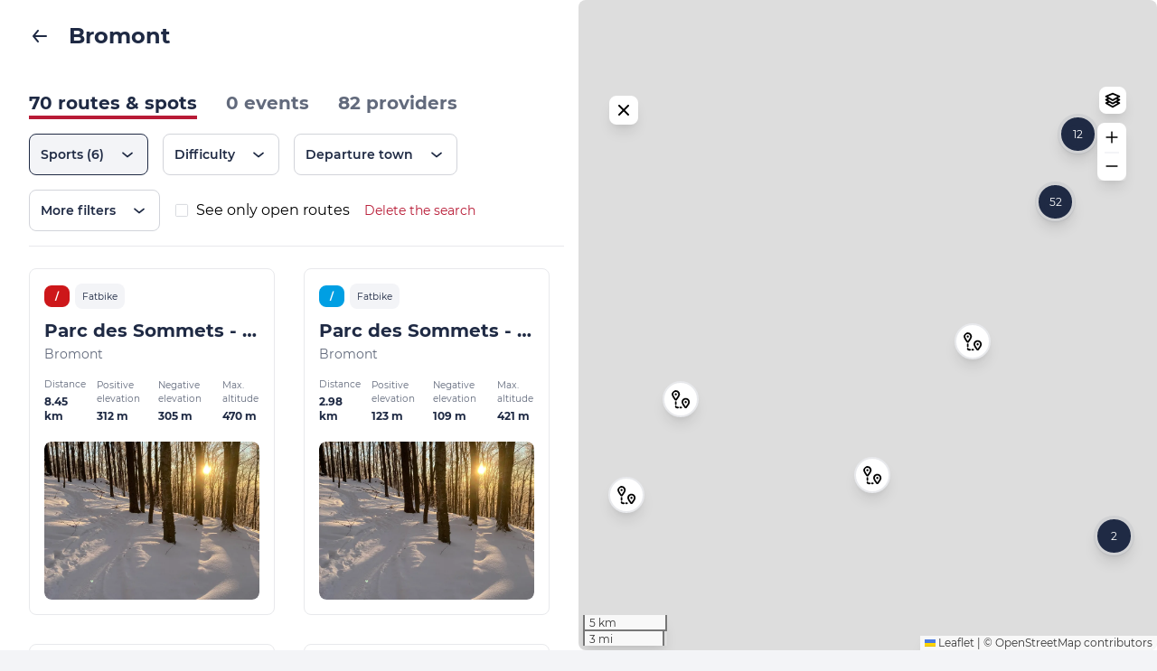

--- FILE ---
content_type: text/html; charset=utf-8
request_url: https://www.onpiste.com/en/explorer/destinations/bromont-440/offer?sport=5&sport=8&sport=9&sport=10&sport=11&sport=18
body_size: 50253
content:
<!doctype html>
<html data-n-head-ssr lang="en" data-n-head="%7B%22lang%22:%7B%22ssr%22:%22en%22%7D%7D">
  <head >
    <title>Bromont Map - On Piste</title><meta data-n-head="ssr" charset="utf-8"><meta data-n-head="ssr" name="viewport" content="width=device-width, initial-scale=1"><meta data-n-head="ssr" data-hid="i18n-og" property="og:locale" content="en"><meta data-n-head="ssr" data-hid="i18n-og-alt-fr" property="og:locale:alternate" content="fr"><meta data-n-head="ssr" data-hid="i18n-og-alt-es" property="og:locale:alternate" content="es"><meta data-n-head="ssr" data-hid="i18n-og-alt-ca" property="og:locale:alternate" content="ca"><meta data-n-head="ssr" data-hid="i18n-og-alt-it" property="og:locale:alternate" content="it"><meta data-n-head="ssr" data-hid="description" name="description" content="Experience the &quot;local&quot; way of lifeLess than an hour from Montreal, in the heart of the Eastern Townships, Bromont is the 4-season outdoor destination par excellence! Bromont is also the cycling capital of the country, with all disciplines represented: downhill, enduro, cross-country, road, gravel, bmx, dirt jump, fatbike and track.In summer, Bromont offers 3 distinct sectors, totalling 200 km of multi-use trails (hiking, mountain biking, horseback riding) as well as fabulous routes to discover on road bikes and gravel bikes. In winter, Bromont is renowned for its downhill skiing and snowboarding, as well as its perfectly groomed fatbike trails, a vast choice of alpine hiking trails and cross-country skiing.The Parc des Sommets is the largest sector and includes several hiking and mountain biking networks, scattered throughout the town: the Gale Lake network, the Oak Mountain network, the Mountain Redeau, the Village network and the Berthier Mountain network.Bromont, montagne d&#x27;exp&amp;eacute;riences culminates with Mount Brome, and offers downhill and enduro biking and hiking trails. Several lifts are in operation to access the downhill and enduro trails. Trails are linked to those of the Parc des Sommets mountain network. The Bromont National Cycling Center, meanwhile, is the starting point for numerous road and gravel circuits, as well as a small network of mountain bike trails and a pumptrack. An ideal place for beginners. Various courses and camps are offered by our certified trainers. A velodrome and multisports center is currently under construction, scheduled to open in autumn 2022.Whether you&#x27;re a beginner or an expert, don&#x27;t forget to book a mountain bike course with Bikeskills. Afterwards, relax at the Baln&amp;eacute;a spa or enjoy one of the many adrenaline-pumping activities such as aerial hebertism, the water park or bouldering! Bromont also boasts four renowned golf courses.Bromont, simply out of this world!See map of mountain biking and hiking trails."><meta data-n-head="ssr" data-hid="og:title" property="og:title" content="Bromont Map - On Piste"><meta data-n-head="ssr" data-hid="og:description" property="og:description" content="Experience the &quot;local&quot; way of lifeLess than an hour from Montreal, in the heart of the Eastern Townships, Bromont is the 4-season outdoor destination par excellence! Bromont is also the cycling capital of the country, with all disciplines represented: downhill, enduro, cross-country, road, gravel, bmx, dirt jump, fatbike and track.In summer, Bromont offers 3 distinct sectors, totalling 200 km of multi-use trails (hiking, mountain biking, horseback riding) as well as fabulous routes to discover on road bikes and gravel bikes. In winter, Bromont is renowned for its downhill skiing and snowboarding, as well as its perfectly groomed fatbike trails, a vast choice of alpine hiking trails and cross-country skiing.The Parc des Sommets is the largest sector and includes several hiking and mountain biking networks, scattered throughout the town: the Gale Lake network, the Oak Mountain network, the Mountain Redeau, the Village network and the Berthier Mountain network.Bromont, montagne d&#x27;exp&amp;eacute;riences culminates with Mount Brome, and offers downhill and enduro biking and hiking trails. Several lifts are in operation to access the downhill and enduro trails. Trails are linked to those of the Parc des Sommets mountain network. The Bromont National Cycling Center, meanwhile, is the starting point for numerous road and gravel circuits, as well as a small network of mountain bike trails and a pumptrack. An ideal place for beginners. Various courses and camps are offered by our certified trainers. A velodrome and multisports center is currently under construction, scheduled to open in autumn 2022.Whether you&#x27;re a beginner or an expert, don&#x27;t forget to book a mountain bike course with Bikeskills. Afterwards, relax at the Baln&amp;eacute;a spa or enjoy one of the many adrenaline-pumping activities such as aerial hebertism, the water park or bouldering! Bromont also boasts four renowned golf courses.Bromont, simply out of this world!See map of mountain biking and hiking trails."><meta data-n-head="ssr" data-hid="og:image" property="og:image" content="https://www.onpiste.com/media/1200/uploads/destinations/440/72f8e74266156634938b456efc6dd514a259d248.png"><meta data-n-head="ssr" data-hid="og:url" property="og:url" content="https://www.onpiste.com/en/explorer/destinations/bromont-440"><link data-n-head="ssr" rel="icon" type="image/x-icon" href="/img/logos/badge__white.png"><link data-n-head="ssr" data-hid="i18n-alt-en" rel="alternate" href="https://www.onpiste.com/en/explorer/destinations/bromont-440/offer?sport=5&amp;sport=8&amp;sport=9&amp;sport=10&amp;sport=11&amp;sport=18" hreflang="en"><link data-n-head="ssr" data-hid="i18n-alt-fr" rel="alternate" href="https://www.onpiste.com/explorer/destinations/bromont-440/offer?sport=5&amp;sport=8&amp;sport=9&amp;sport=10&amp;sport=11&amp;sport=18" hreflang="fr"><link data-n-head="ssr" data-hid="i18n-alt-es" rel="alternate" href="https://www.onpiste.com/es/explorer/destinations/bromont-440/offer?sport=5&amp;sport=8&amp;sport=9&amp;sport=10&amp;sport=11&amp;sport=18" hreflang="es"><link data-n-head="ssr" data-hid="i18n-alt-ca" rel="alternate" href="https://www.onpiste.com/ca/explorer/destinations/bromont-440/offer?sport=5&amp;sport=8&amp;sport=9&amp;sport=10&amp;sport=11&amp;sport=18" hreflang="ca"><link data-n-head="ssr" data-hid="i18n-alt-it" rel="alternate" href="https://www.onpiste.com/it/explorer/destinations/bromont-440/offer?sport=5&amp;sport=8&amp;sport=9&amp;sport=10&amp;sport=11&amp;sport=18" hreflang="it"><link data-n-head="ssr" data-hid="i18n-xd" rel="alternate" href="https://www.onpiste.com/explorer/destinations/bromont-440/offer?sport=5&amp;sport=8&amp;sport=9&amp;sport=10&amp;sport=11&amp;sport=18" hreflang="x-default"><link data-n-head="ssr" data-hid="i18n-can" rel="canonical" href="https://www.onpiste.com/en/explorer/destinations/bromont-440/offer"><link rel="preload" href="/_nuxt/feca1cc.js" as="script"><link rel="preload" href="/_nuxt/7b68aab.js" as="script"><link rel="preload" href="/_nuxt/4da182c.js" as="script"><link rel="preload" href="/_nuxt/7ab902a.js" as="script"><link rel="preload" href="/_nuxt/dd08b91.js" as="script"><link rel="preload" href="/_nuxt/d168c6a.js" as="script"><link rel="preload" href="/_nuxt/f0a64a6.js" as="script"><link rel="preload" href="/_nuxt/f9c9379.js" as="script"><link rel="preload" href="/_nuxt/51f3a0e.js" as="script"><style data-vue-ssr-id="382a115c:0 64f51e0c:0 bf364168:0 1450868e:0 152c912a:0 69a360c6:0 0b721bb1:0 1e56d749:0">/*! tailwindcss v2.1.2 | MIT License | https://tailwindcss.com*/

/*! modern-normalize v1.0.0 | MIT License | https://github.com/sindresorhus/modern-normalize */

/*
Document
========
*/

/**
Use a better box model (opinionated).
*/

*,
*::before,
*::after {
  box-sizing: border-box;
}

/**
Use a more readable tab size (opinionated).
*/

:root {
  -moz-tab-size: 4;
  -o-tab-size: 4;
     tab-size: 4;
}

/**
1. Correct the line height in all browsers.
2. Prevent adjustments of font size after orientation changes in iOS.
*/

html {
  line-height: 1.15; /* 1 */
  -webkit-text-size-adjust: 100%; /* 2 */
}

/*
Sections
========
*/

/**
Remove the margin in all browsers.
*/

body {
  margin: 0;
}

/**
Improve consistency of default fonts in all browsers. (https://github.com/sindresorhus/modern-normalize/issues/3)
*/

body {
  font-family:
		system-ui,
		-apple-system, /* Firefox supports this but not yet `system-ui` */
		'Segoe UI',
		Roboto,
		Helvetica,
		Arial,
		sans-serif,
		'Apple Color Emoji',
		'Segoe UI Emoji';
}

/*
Grouping content
================
*/

/**
1. Add the correct height in Firefox.
2. Correct the inheritance of border color in Firefox. (https://bugzilla.mozilla.org/show_bug.cgi?id=190655)
*/

hr {
  height: 0; /* 1 */
  color: inherit; /* 2 */
}

/*
Text-level semantics
====================
*/

/**
Add the correct text decoration in Chrome, Edge, and Safari.
*/

abbr[title] {
  -webkit-text-decoration: underline dotted;
          text-decoration: underline dotted;
}

/**
Add the correct font weight in Edge and Safari.
*/

b,
strong {
  font-weight: bolder;
}

/**
1. Improve consistency of default fonts in all browsers. (https://github.com/sindresorhus/modern-normalize/issues/3)
2. Correct the odd 'em' font sizing in all browsers.
*/

code,
kbd,
samp,
pre {
  font-family:
		ui-monospace,
		SFMono-Regular,
		Consolas,
		'Liberation Mono',
		Menlo,
		monospace; /* 1 */
  font-size: 1em; /* 2 */
}

/**
Add the correct font size in all browsers.
*/

small {
  font-size: 80%;
}

/**
Prevent 'sub' and 'sup' elements from affecting the line height in all browsers.
*/

sub,
sup {
  font-size: 75%;
  line-height: 0;
  position: relative;
  vertical-align: baseline;
}

sub {
  bottom: -0.25em;
}

sup {
  top: -0.5em;
}

/*
Tabular data
============
*/

/**
1. Remove text indentation from table contents in Chrome and Safari. (https://bugs.chromium.org/p/chromium/issues/detail?id=999088, https://bugs.webkit.org/show_bug.cgi?id=201297)
2. Correct table border color inheritance in all Chrome and Safari. (https://bugs.chromium.org/p/chromium/issues/detail?id=935729, https://bugs.webkit.org/show_bug.cgi?id=195016)
*/

table {
  text-indent: 0; /* 1 */
  border-color: inherit; /* 2 */
}

/*
Forms
=====
*/

/**
1. Change the font styles in all browsers.
2. Remove the margin in Firefox and Safari.
*/

button,
input,
optgroup,
select,
textarea {
  font-family: inherit; /* 1 */
  font-size: 100%; /* 1 */
  line-height: 1.15; /* 1 */
  margin: 0; /* 2 */
}

/**
Remove the inheritance of text transform in Edge and Firefox.
1. Remove the inheritance of text transform in Firefox.
*/

button,
select { /* 1 */
  text-transform: none;
}

/**
Correct the inability to style clickable types in iOS and Safari.
*/

button,
[type='button'],
[type='reset'],
[type='submit'] {
  -webkit-appearance: button;
}

/**
Remove the inner border and padding in Firefox.
*/

/**
Restore the focus styles unset by the previous rule.
*/

/**
Remove the additional ':invalid' styles in Firefox.
See: https://github.com/mozilla/gecko-dev/blob/2f9eacd9d3d995c937b4251a5557d95d494c9be1/layout/style/res/forms.css#L728-L737
*/

/**
Remove the padding so developers are not caught out when they zero out 'fieldset' elements in all browsers.
*/

legend {
  padding: 0;
}

/**
Add the correct vertical alignment in Chrome and Firefox.
*/

progress {
  vertical-align: baseline;
}

/**
Correct the cursor style of increment and decrement buttons in Safari.
*/

/**
1. Correct the odd appearance in Chrome and Safari.
2. Correct the outline style in Safari.
*/

[type='search'] {
  -webkit-appearance: textfield; /* 1 */
  outline-offset: -2px; /* 2 */
}

/**
Remove the inner padding in Chrome and Safari on macOS.
*/

/**
1. Correct the inability to style clickable types in iOS and Safari.
2. Change font properties to 'inherit' in Safari.
*/

/*
Interactive
===========
*/

/*
Add the correct display in Chrome and Safari.
*/

summary {
  display: list-item;
}

/**
 * Manually forked from SUIT CSS Base: https://github.com/suitcss/base
 * A thin layer on top of normalize.css that provides a starting point more
 * suitable for web applications.
 */

/**
 * Removes the default spacing and border for appropriate elements.
 */

blockquote,
dl,
dd,
h1,
h2,
h3,
h4,
h5,
h6,
hr,
figure,
p,
pre {
  margin: 0;
}

button {
  background-color: transparent;
  background-image: none;
}

/**
 * Work around a Firefox/IE bug where the transparent `button` background
 * results in a loss of the default `button` focus styles.
 */

button:focus {
  outline: 1px dotted;
  outline: 5px auto -webkit-focus-ring-color;
}

fieldset {
  margin: 0;
  padding: 0;
}

ol,
ul {
  list-style: none;
  margin: 0;
  padding: 0;
}

/**
 * Tailwind custom reset styles
 */

/**
 * 1. Use the user's configured `sans` font-family (with Tailwind's default
 *    sans-serif font stack as a fallback) as a sane default.
 * 2. Use Tailwind's default "normal" line-height so the user isn't forced
 *    to override it to ensure consistency even when using the default theme.
 */

html {
  font-family: ui-sans-serif, system-ui, -apple-system, BlinkMacSystemFont, "Segoe UI", Roboto, "Helvetica Neue", Arial, "Noto Sans", sans-serif, "Apple Color Emoji", "Segoe UI Emoji", "Segoe UI Symbol", "Noto Color Emoji"; /* 1 */
  line-height: 1.5; /* 2 */
}

/**
 * Inherit font-family and line-height from `html` so users can set them as
 * a class directly on the `html` element.
 */

body {
  font-family: inherit;
  line-height: inherit;
}

/**
 * 1. Prevent padding and border from affecting element width.
 *
 *    We used to set this in the html element and inherit from
 *    the parent element for everything else. This caused issues
 *    in shadow-dom-enhanced elements like <details> where the content
 *    is wrapped by a div with box-sizing set to `content-box`.
 *
 *    https://github.com/mozdevs/cssremedy/issues/4
 *
 *
 * 2. Allow adding a border to an element by just adding a border-width.
 *
 *    By default, the way the browser specifies that an element should have no
 *    border is by setting it's border-style to `none` in the user-agent
 *    stylesheet.
 *
 *    In order to easily add borders to elements by just setting the `border-width`
 *    property, we change the default border-style for all elements to `solid`, and
 *    use border-width to hide them instead. This way our `border` utilities only
 *    need to set the `border-width` property instead of the entire `border`
 *    shorthand, making our border utilities much more straightforward to compose.
 *
 *    https://github.com/tailwindcss/tailwindcss/pull/116
 */

*,
::before,
::after {
  box-sizing: border-box; /* 1 */
  border-width: 0; /* 2 */
  border-style: solid; /* 2 */
  border-color: #D2D4DA; /* 2 */
}

/*
 * Ensure horizontal rules are visible by default
 */

hr {
  border-top-width: 1px;
}

/**
 * Undo the `border-style: none` reset that Normalize applies to images so that
 * our `border-{width}` utilities have the expected effect.
 *
 * The Normalize reset is unnecessary for us since we default the border-width
 * to 0 on all elements.
 *
 * https://github.com/tailwindcss/tailwindcss/issues/362
 */

img {
  border-style: solid;
}

textarea {
  resize: vertical;
}

input::-moz-placeholder, textarea::-moz-placeholder {
  opacity: 1;
  color: #626A7C;
}

input:-ms-input-placeholder, textarea:-ms-input-placeholder {
  opacity: 1;
  color: #626A7C;
}

input::placeholder,
textarea::placeholder {
  opacity: 1;
  color: #626A7C;
}

button,
[role="button"] {
  cursor: pointer;
}

table {
  border-collapse: collapse;
}

h1,
h2,
h3,
h4,
h5,
h6 {
  font-size: inherit;
  font-weight: inherit;
}

/**
 * Reset links to optimize for opt-in styling instead of
 * opt-out.
 */

a {
  color: inherit;
  text-decoration: inherit;
}

/**
 * Reset form element properties that are easy to forget to
 * style explicitly so you don't inadvertently introduce
 * styles that deviate from your design system. These styles
 * supplement a partial reset that is already applied by
 * normalize.css.
 */

button,
input,
optgroup,
select,
textarea {
  padding: 0;
  line-height: inherit;
  color: inherit;
}

/**
 * Use the configured 'mono' font family for elements that
 * are expected to be rendered with a monospace font, falling
 * back to the system monospace stack if there is no configured
 * 'mono' font family.
 */

pre,
code,
kbd,
samp {
  font-family: ui-monospace, SFMono-Regular, Menlo, Monaco, Consolas, "Liberation Mono", "Courier New", monospace;
}

/**
 * Make replaced elements `display: block` by default as that's
 * the behavior you want almost all of the time. Inspired by
 * CSS Remedy, with `svg` added as well.
 *
 * https://github.com/mozdevs/cssremedy/issues/14
 */

img,
svg,
video,
canvas,
audio,
iframe,
embed,
object {
  display: block;
  vertical-align: middle;
}

/**
 * Constrain images and videos to the parent width and preserve
 * their intrinsic aspect ratio.
 *
 * https://github.com/mozdevs/cssremedy/issues/14
 */

img,
video {
  max-width: 100%;
  height: auto;
}

@font-face{
  font-family:"Montserrat";

  font-style:normal;

  font-weight:400;

  font-display:swap;

  src:url(/_nuxt/fonts/Montserrat-Regular.3cd7866.ttf) format("truetype");

  unicode-range:U+0100-024f,U+0259,U+1e??,U+2020,U+20a0-20ab,U+20ad-20cf,U+2113,U+2c60-2c7f,U+a720-a7ff
}

@font-face{
  font-family:"Montserrat";

  font-style:normal;

  font-weight:400;

  font-display:swap;

  src:url(/_nuxt/fonts/Montserrat-Regular.3cd7866.ttf) format("truetype");

  unicode-range:U+00??,U+0131,U+0152-0153,U+02bb-02bc,U+02c6,U+02da,U+02dc,U+2000-206f,U+2074,U+20ac,U+2122,U+2191,U+2193,U+2212,U+2215,U+feff,U+fffd
}

@font-face{
  font-family:"Montserrat";

  font-style:normal;

  font-weight:500;

  font-display:swap;

  src:url(/_nuxt/fonts/Montserrat-Medium.e2d60bc.ttf) format("truetype");

  unicode-range:U+0100-024f,U+0259,U+1e??,U+2020,U+20a0-20ab,U+20ad-20cf,U+2113,U+2c60-2c7f,U+a720-a7ff
}

@font-face{
  font-family:"Montserrat";

  font-style:normal;

  font-weight:500;

  font-display:swap;

  src:url(/_nuxt/fonts/Montserrat-Medium.e2d60bc.ttf) format("truetype");

  unicode-range:U+00??,U+0131,U+0152-0153,U+02bb-02bc,U+02c6,U+02da,U+02dc,U+2000-206f,U+2074,U+20ac,U+2122,U+2191,U+2193,U+2212,U+2215,U+feff,U+fffd
}

@font-face{
  font-family:"Montserrat";

  font-style:normal;

  font-weight:600;

  font-display:swap;

  src:url(/_nuxt/fonts/Montserrat-SemiBold.fa8441f.ttf) format("truetype");

  unicode-range:U+00??,U+0131,U+0152-0153,U+02bb-02bc,U+02c6,U+02da,U+02dc,U+2000-206f,U+2074,U+20ac,U+2122,U+2191,U+2193,U+2212,U+2215,U+feff,U+fffd
}

@font-face{
  font-family:"Montserrat";

  font-style:normal;

  font-weight:600;

  font-display:swap;

  src:url(/_nuxt/fonts/Montserrat-SemiBold.fa8441f.ttf) format("truetype");

  unicode-range:U+0100-024f,U+0259,U+1e??,U+2020,U+20a0-20ab,U+20ad-20cf,U+2113,U+2c60-2c7f,U+a720-a7ff
}

@font-face{
  font-family:"Montserrat";

  font-style:normal;

  font-weight:700;

  font-display:swap;

  src:url(/_nuxt/fonts/Montserrat-Bold.079ca05.ttf) format("truetype");

  unicode-range:U+0100-024f,U+0259,U+1e??,U+2020,U+20a0-20ab,U+20ad-20cf,U+2113,U+2c60-2c7f,U+a720-a7ff
}

@font-face{
  font-family:"Montserrat";

  font-style:normal;

  font-weight:700;

  font-display:swap;

  src:url(/_nuxt/fonts/Montserrat-Bold.079ca05.ttf) format("truetype");

  unicode-range:U+00??,U+0131,U+0152-0153,U+02bb-02bc,U+02c6,U+02da,U+02dc,U+2000-206f,U+2074,U+20ac,U+2122,U+2191,U+2193,U+2212,U+2215,U+feff,U+fffd
}

@font-face{
  font-family:"Montserrat";

  font-style:normal;

  font-weight:800;

  font-display:swap;

  src:url(/_nuxt/fonts/Montserrat-ExtraBold.1944c8d.ttf) format("truetype");

  unicode-range:U+0100-024f,U+0259,U+1e??,U+2020,U+20a0-20ab,U+20ad-20cf,U+2113,U+2c60-2c7f,U+a720-a7ff
}

@font-face{
  font-family:"Montserrat";

  font-style:normal;

  font-weight:800;

  font-display:swap;

  src:url(/_nuxt/fonts/Montserrat-ExtraBold.1944c8d.ttf) format("truetype");

  unicode-range:U+00??,U+0131,U+0152-0153,U+02bb-02bc,U+02c6,U+02da,U+02dc,U+2000-206f,U+2074,U+20ac,U+2122,U+2191,U+2193,U+2212,U+2215,U+feff,U+fffd
}

.container{
  width:100%;
}

@media (min-width: 321px){
  .container{
    max-width:321px;
  }
}

@media (min-width: 640px){
  .container{
    max-width:640px;
  }
}

@media (min-width: 768px){
  .container{
    max-width:768px;
  }
}

@media (min-width: 1024px){
  .container{
    max-width:1024px;
  }
}

@media (min-width: 1280px){
  .container{
    max-width:1280px;
  }
}

@media (min-width: 1536px){
  .container{
    max-width:1536px;
  }
}

.bg-tertiary-500{
  --tw-bg-opacity:1;
  background-color:rgba(46, 196, 182, var(--tw-bg-opacity));
}

.bg-primary-50{
  --tw-bg-opacity:1;
  background-color:rgba(249, 217, 222, var(--tw-bg-opacity));
}

.bg-primary-100{
  --tw-bg-opacity:1;
  background-color:rgba(243, 172, 184, var(--tw-bg-opacity));
}

.bg-primary-default{
  --tw-bg-opacity:1;
  background-color:rgba(184, 27, 54, var(--tw-bg-opacity));
}

.bg-info-default{
  --tw-bg-opacity:1;
  background-color:rgba(0, 159, 227, var(--tw-bg-opacity));
}

.bg-green-50{
  --tw-bg-opacity:1;
  background-color:rgba(228, 247, 227, var(--tw-bg-opacity));
}

.bg-green-default{
  --tw-bg-opacity:1;
  background-color:rgba(63, 165, 53, var(--tw-bg-opacity));
}

.bg-red-default{
  --tw-bg-opacity:1;
  background-color:rgba(205, 23, 26, var(--tw-bg-opacity));
}

.bg-blue-50{
  --tw-bg-opacity:1;
  background-color:rgba(141, 176, 208, var(--tw-bg-opacity));
}

.bg-success-50{
  --tw-bg-opacity:1;
  background-color:rgba(228, 247, 227, var(--tw-bg-opacity));
}

.bg-danger-50{
  --tw-bg-opacity:1;
  background-color:rgba(252, 234, 234, var(--tw-bg-opacity));
}

.bg-danger-default{
  --tw-bg-opacity:1;
  background-color:rgba(198, 33, 33, var(--tw-bg-opacity));
}

.bg-warning-50{
  --tw-bg-opacity:1;
  background-color:rgba(255, 253, 238, var(--tw-bg-opacity));
}

.bg-warning-default{
  --tw-bg-opacity:1;
  background-color:rgba(247, 181, 0, var(--tw-bg-opacity));
}

.bg-error-100{
  --tw-bg-opacity:1;
  background-color:rgba(245, 188, 175, var(--tw-bg-opacity));
}

.bg-error-default{
  --tw-bg-opacity:1;
  background-color:rgba(214, 62, 27, var(--tw-bg-opacity));
}

.bg-white{
  --tw-bg-opacity:1;
  background-color:rgba(255, 255, 255, var(--tw-bg-opacity));
}

.bg-gray-50{
  --tw-bg-opacity:1;
  background-color:rgba(243, 244, 247, var(--tw-bg-opacity));
}

.bg-gray-100{
  --tw-bg-opacity:1;
  background-color:rgba(232, 233, 236, var(--tw-bg-opacity));
}

.bg-gray-200{
  --tw-bg-opacity:1;
  background-color:rgba(210, 212, 218, var(--tw-bg-opacity));
}

.bg-gray-300{
  --tw-bg-opacity:1;
  background-color:rgba(179, 183, 190, var(--tw-bg-opacity));
}

.bg-gray-default{
  --tw-bg-opacity:1;
  background-color:rgba(31, 42, 68, var(--tw-bg-opacity));
}

.bg-black{
  --tw-bg-opacity:1;
  background-color:rgba(0, 0, 0, var(--tw-bg-opacity));
}

.bg-transparent{
  background-color:transparent;
}

.hover\:bg-white:hover{
  --tw-bg-opacity:1;
  background-color:rgba(255, 255, 255, var(--tw-bg-opacity));
}

.hover\:bg-gray-50:hover{
  --tw-bg-opacity:1;
  background-color:rgba(243, 244, 247, var(--tw-bg-opacity));
}

.focus\:bg-primary-default:focus{
  --tw-bg-opacity:1;
  background-color:rgba(184, 27, 54, var(--tw-bg-opacity));
}

.bg-opacity-0{
  --tw-bg-opacity:0;
}

.bg-opacity-25{
  --tw-bg-opacity:0.25;
}

.bg-opacity-30{
  --tw-bg-opacity:0.3;
}

.bg-opacity-40{
  --tw-bg-opacity:0.4;
}

.bg-opacity-50{
  --tw-bg-opacity:0.5;
}

.bg-opacity-60{
  --tw-bg-opacity:0.6;
}

.bg-opacity-80{
  --tw-bg-opacity:0.8;
}

.bg-opacity-100{
  --tw-bg-opacity:1;
}

.group:hover .group-hover\:bg-opacity-60{
  --tw-bg-opacity:0.6;
}

.bg-center{
  background-position:center;
}

.bg-no-repeat{
  background-repeat:no-repeat;
}

.bg-cover{
  background-size:cover;
}

.border-primary-100{
  --tw-border-opacity:1;
  border-color:rgba(243, 172, 184, var(--tw-border-opacity));
}

.border-primary-default{
  --tw-border-opacity:1;
  border-color:rgba(184, 27, 54, var(--tw-border-opacity));
}

.border-info-default{
  --tw-border-opacity:1;
  border-color:rgba(0, 159, 227, var(--tw-border-opacity));
}

.border-green-default{
  --tw-border-opacity:1;
  border-color:rgba(63, 165, 53, var(--tw-border-opacity));
}

.border-red-default{
  --tw-border-opacity:1;
  border-color:rgba(205, 23, 26, var(--tw-border-opacity));
}

.border-error-default{
  --tw-border-opacity:1;
  border-color:rgba(214, 62, 27, var(--tw-border-opacity));
}

.border-white{
  --tw-border-opacity:1;
  border-color:rgba(255, 255, 255, var(--tw-border-opacity));
}

.border-gray-100{
  --tw-border-opacity:1;
  border-color:rgba(232, 233, 236, var(--tw-border-opacity));
}

.border-gray-200{
  --tw-border-opacity:1;
  border-color:rgba(210, 212, 218, var(--tw-border-opacity));
}

.border-gray-default{
  --tw-border-opacity:1;
  border-color:rgba(31, 42, 68, var(--tw-border-opacity));
}

.border-black{
  --tw-border-opacity:1;
  border-color:rgba(0, 0, 0, var(--tw-border-opacity));
}

.border-transparent{
  border-color:transparent;
}

.hover\:border-primary-default:hover{
  --tw-border-opacity:1;
  border-color:rgba(184, 27, 54, var(--tw-border-opacity));
}

.hover\:border-white:hover{
  --tw-border-opacity:1;
  border-color:rgba(255, 255, 255, var(--tw-border-opacity));
}

.hover\:border-gray-400:hover{
  --tw-border-opacity:1;
  border-color:rgba(98, 106, 124, var(--tw-border-opacity));
}

.hover\:border-gray-default:hover{
  --tw-border-opacity:1;
  border-color:rgba(31, 42, 68, var(--tw-border-opacity));
}

.group:hover .group-hover\:border-primary-default{
  --tw-border-opacity:1;
  border-color:rgba(184, 27, 54, var(--tw-border-opacity));
}

.group:hover .group-hover\:border-gray-default{
  --tw-border-opacity:1;
  border-color:rgba(31, 42, 68, var(--tw-border-opacity));
}

.rounded-sm{
  border-radius:0.125rem;
}

.rounded{
  border-radius:0.25rem;
}

.rounded-lg{
  border-radius:0.5rem;
}

.rounded-xl{
  border-radius:0.75rem;
}

.rounded-2xl{
  border-radius:1rem;
}

.rounded-3xl{
  border-radius:1.5rem;
}

.rounded-full{
  border-radius:9999px;
}

.rounded-l{
  border-top-left-radius:0.25rem;
  border-bottom-left-radius:0.25rem;
}

.rounded-t-lg{
  border-top-left-radius:0.5rem;
  border-top-right-radius:0.5rem;
}

.rounded-b-lg{
  border-bottom-right-radius:0.5rem;
  border-bottom-left-radius:0.5rem;
}

.rounded-l-lg{
  border-top-left-radius:0.5rem;
  border-bottom-left-radius:0.5rem;
}

.rounded-r-2xl{
  border-top-right-radius:1rem;
  border-bottom-right-radius:1rem;
}

.border-dashed{
  border-style:dashed;
}

.border-dotted{
  border-style:dotted;
}

.hover\:border-solid:hover{
  border-style:solid;
}

.border-0{
  border-width:0px;
}

.border-2{
  border-width:2px;
}

.border-4{
  border-width:4px;
}

.border{
  border-width:1px;
}

.border-b-4{
  border-bottom-width:4px;
}

.border-l-4{
  border-left-width:4px;
}

.border-r{
  border-right-width:1px;
}

.border-b{
  border-bottom-width:1px;
}

.border-l{
  border-left-width:1px;
}

.cursor-pointer{
  cursor:pointer;
}

.block{
  display:block;
}

.inline-block{
  display:inline-block;
}

.inline{
  display:inline;
}

.flex{
  display:flex;
}

.inline-flex{
  display:inline-flex;
}

.table{
  display:table;
}

.grid{
  display:grid;
}

.contents{
  display:contents;
}

.hidden{
  display:none;
}

.group:hover .group-hover\:hidden{
  display:none;
}

.flex-row{
  flex-direction:row;
}

.flex-col{
  flex-direction:column;
}

.flex-col-reverse{
  flex-direction:column-reverse;
}

.flex-wrap{
  flex-wrap:wrap;
}

.items-start{
  align-items:flex-start;
}

.items-end{
  align-items:flex-end;
}

.items-center{
  align-items:center;
}

.self-start{
  align-self:flex-start;
}

.self-center{
  align-self:center;
}

.justify-items-start{
  justify-items:start;
}

.justify-items-center{
  justify-items:center;
}

.justify-start{
  justify-content:flex-start;
}

.justify-end{
  justify-content:flex-end;
}

.justify-center{
  justify-content:center;
}

.justify-between{
  justify-content:space-between;
}

.justify-around{
  justify-content:space-around;
}

.flex-1{
  flex:1 1 0%;
}

.flex-grow{
  flex-grow:1;
}

.flex-shrink-0{
  flex-shrink:0;
}

.font-normal{
  font-weight:400;
}

.font-medium{
  font-weight:500;
}

.font-semibold{
  font-weight:600;
}

.font-bold{
  font-weight:700;
}

.font-extrabold{
  font-weight:800;
}

.h-0{
  height:0px;
}

.h-1{
  height:0.25rem;
}

.h-2{
  height:0.5rem;
}

.h-3{
  height:0.75rem;
}

.h-4{
  height:1rem;
}

.h-5{
  height:1.25rem;
}

.h-6{
  height:1.5rem;
}

.h-7{
  height:1.75rem;
}

.h-8{
  height:2rem;
}

.h-9{
  height:2.25rem;
}

.h-10{
  height:2.5rem;
}

.h-11{
  height:2.75rem;
}

.h-12{
  height:3rem;
}

.h-16{
  height:4rem;
}

.h-20{
  height:5rem;
}

.h-24{
  height:6rem;
}

.h-28{
  height:7rem;
}

.h-32{
  height:8rem;
}

.h-40{
  height:10rem;
}

.h-44{
  height:11rem;
}

.h-48{
  height:12rem;
}

.h-52{
  height:13rem;
}

.h-64{
  height:16rem;
}

.h-80{
  height:20rem;
}

.h-96{
  height:24rem;
}

.h-144{
  height:36rem;
}

.h-auto{
  height:auto;
}

.h-px{
  height:1px;
}

.h-1\/2{
  height:50%;
}

.h-full{
  height:100%;
}

.h-screen{
  height:100vh;
}

.text-xs{
  font-size:0.75rem;
  line-height:1rem;
}

.text-sm{
  font-size:0.875rem;
  line-height:1.25rem;
}

.text-base{
  font-size:1rem;
  line-height:1.5rem;
}

.text-lg{
  font-size:1.125rem;
  line-height:1.75rem;
}

.text-xl{
  font-size:1.25rem;
  line-height:1.75rem;
}

.text-2xl{
  font-size:1.5rem;
  line-height:2rem;
}

.text-3xl{
  font-size:1.875rem;
  line-height:2.25rem;
}

.text-4xl{
  font-size:2.25rem;
  line-height:2.5rem;
}

.text-5xl{
  font-size:3rem;
  line-height:1;
}

.text-tiny{
  font-size:0.65rem;
}

.leading-8{
  line-height:2rem;
}

.leading-normal{
  line-height:1.5;
}

.m-0{
  margin:0px;
}

.m-2{
  margin:0.5rem;
}

.m-6{
  margin:1.5rem;
}

.m-8{
  margin:2rem;
}

.mx-0{
  margin-left:0px;
  margin-right:0px;
}

.my-1{
  margin-top:0.25rem;
  margin-bottom:0.25rem;
}

.mx-1{
  margin-left:0.25rem;
  margin-right:0.25rem;
}

.my-2{
  margin-top:0.5rem;
  margin-bottom:0.5rem;
}

.mx-2{
  margin-left:0.5rem;
  margin-right:0.5rem;
}

.my-3{
  margin-top:0.75rem;
  margin-bottom:0.75rem;
}

.my-4{
  margin-top:1rem;
  margin-bottom:1rem;
}

.mx-4{
  margin-left:1rem;
  margin-right:1rem;
}

.mx-5{
  margin-left:1.25rem;
  margin-right:1.25rem;
}

.my-6{
  margin-top:1.5rem;
  margin-bottom:1.5rem;
}

.mx-6{
  margin-left:1.5rem;
  margin-right:1.5rem;
}

.my-8{
  margin-top:2rem;
  margin-bottom:2rem;
}

.mx-8{
  margin-left:2rem;
  margin-right:2rem;
}

.my-12{
  margin-top:3rem;
  margin-bottom:3rem;
}

.mx-16{
  margin-left:4rem;
  margin-right:4rem;
}

.my-auto{
  margin-top:auto;
  margin-bottom:auto;
}

.mx-auto{
  margin-left:auto;
  margin-right:auto;
}

.mx-2\.5{
  margin-left:0.625rem;
  margin-right:0.625rem;
}

.-my-px{
  margin-top:-1px;
  margin-bottom:-1px;
}

.mt-0{
  margin-top:0px;
}

.mb-0{
  margin-bottom:0px;
}

.ml-0{
  margin-left:0px;
}

.mt-1{
  margin-top:0.25rem;
}

.mr-1{
  margin-right:0.25rem;
}

.mb-1{
  margin-bottom:0.25rem;
}

.ml-1{
  margin-left:0.25rem;
}

.mt-2{
  margin-top:0.5rem;
}

.mr-2{
  margin-right:0.5rem;
}

.mb-2{
  margin-bottom:0.5rem;
}

.ml-2{
  margin-left:0.5rem;
}

.mt-3{
  margin-top:0.75rem;
}

.mr-3{
  margin-right:0.75rem;
}

.mb-3{
  margin-bottom:0.75rem;
}

.ml-3{
  margin-left:0.75rem;
}

.mt-4{
  margin-top:1rem;
}

.mr-4{
  margin-right:1rem;
}

.mb-4{
  margin-bottom:1rem;
}

.ml-4{
  margin-left:1rem;
}

.mt-5{
  margin-top:1.25rem;
}

.mr-5{
  margin-right:1.25rem;
}

.mb-5{
  margin-bottom:1.25rem;
}

.ml-5{
  margin-left:1.25rem;
}

.mt-6{
  margin-top:1.5rem;
}

.mr-6{
  margin-right:1.5rem;
}

.mb-6{
  margin-bottom:1.5rem;
}

.ml-6{
  margin-left:1.5rem;
}

.mt-7{
  margin-top:1.75rem;
}

.mb-7{
  margin-bottom:1.75rem;
}

.mt-8{
  margin-top:2rem;
}

.mr-8{
  margin-right:2rem;
}

.mb-8{
  margin-bottom:2rem;
}

.ml-8{
  margin-left:2rem;
}

.mt-9{
  margin-top:2.25rem;
}

.mt-10{
  margin-top:2.5rem;
}

.mb-10{
  margin-bottom:2.5rem;
}

.mb-11{
  margin-bottom:2.75rem;
}

.mt-12{
  margin-top:3rem;
}

.mr-12{
  margin-right:3rem;
}

.mb-12{
  margin-bottom:3rem;
}

.ml-12{
  margin-left:3rem;
}

.mb-14{
  margin-bottom:3.5rem;
}

.mt-16{
  margin-top:4rem;
}

.mr-16{
  margin-right:4rem;
}

.mb-16{
  margin-bottom:4rem;
}

.mt-20{
  margin-top:5rem;
}

.mr-20{
  margin-right:5rem;
}

.mb-20{
  margin-bottom:5rem;
}

.mt-40{
  margin-top:10rem;
}

.ml-auto{
  margin-left:auto;
}

.mt-0\.5{
  margin-top:0.125rem;
}

.mb-0\.5{
  margin-bottom:0.125rem;
}

.mt-1\.5{
  margin-top:0.375rem;
}

.mr-1\.5{
  margin-right:0.375rem;
}

.mb-1\.5{
  margin-bottom:0.375rem;
}

.ml-1\.5{
  margin-left:0.375rem;
}

.mt-2\.5{
  margin-top:0.625rem;
}

.mr-2\.5{
  margin-right:0.625rem;
}

.mb-2\.5{
  margin-bottom:0.625rem;
}

.mt-3\.5{
  margin-top:0.875rem;
}

.mr-3\.5{
  margin-right:0.875rem;
}

.mb-3\.5{
  margin-bottom:0.875rem;
}

.-mt-0{
  margin-top:0px;
}

.-ml-1{
  margin-left:-0.25rem;
}

.-ml-2{
  margin-left:-0.5rem;
}

.-mt-3{
  margin-top:-0.75rem;
}

.-mt-16{
  margin-top:-4rem;
}

.max-w-full{
  max-width:100%;
}

.max-w-screen-xl{
  max-width:1280px;
}

.min-h-full{
  min-height:100%;
}

.min-h-screen{
  min-height:100vh;
}

.min-w-full{
  min-width:100%;
}

.min-w-button{
  min-width:108px;
}

.object-contain{
  -o-object-fit:contain;
     object-fit:contain;
}

.object-cover{
  -o-object-fit:cover;
     object-fit:cover;
}

.object-center{
  -o-object-position:center;
     object-position:center;
}

.opacity-0{
  opacity:0;
}

.opacity-50{
  opacity:0.5;
}

.opacity-60{
  opacity:0.6;
}

.opacity-70{
  opacity:0.7;
}

.opacity-100{
  opacity:1;
}

.group:hover .group-hover\:opacity-0{
  opacity:0;
}

.group:hover .group-hover\:opacity-80{
  opacity:0.8;
}

.group:hover .group-hover\:opacity-100{
  opacity:1;
}

.outline-none{
  outline:2px solid transparent;
  outline-offset:2px;
}

.overflow-auto{
  overflow:auto;
}

.overflow-hidden{
  overflow:hidden;
}

.overflow-visible{
  overflow:visible;
}

.overflow-x-auto{
  overflow-x:auto;
}

.overflow-y-auto{
  overflow-y:auto;
}

.overflow-x-hidden{
  overflow-x:hidden;
}

.overflow-y-hidden{
  overflow-y:hidden;
}

.overflow-y-scroll{
  overflow-y:scroll;
}

.p-0{
  padding:0px;
}

.p-1{
  padding:0.25rem;
}

.p-2{
  padding:0.5rem;
}

.p-3{
  padding:0.75rem;
}

.p-4{
  padding:1rem;
}

.p-6{
  padding:1.5rem;
}

.p-8{
  padding:2rem;
}

.p-px{
  padding:1px;
}

.p-1\.5{
  padding:0.375rem;
}

.py-0{
  padding-top:0px;
  padding-bottom:0px;
}

.px-0{
  padding-left:0px;
  padding-right:0px;
}

.py-1{
  padding-top:0.25rem;
  padding-bottom:0.25rem;
}

.py-2{
  padding-top:0.5rem;
  padding-bottom:0.5rem;
}

.px-2{
  padding-left:0.5rem;
  padding-right:0.5rem;
}

.py-3{
  padding-top:0.75rem;
  padding-bottom:0.75rem;
}

.px-3{
  padding-left:0.75rem;
  padding-right:0.75rem;
}

.py-4{
  padding-top:1rem;
  padding-bottom:1rem;
}

.px-4{
  padding-left:1rem;
  padding-right:1rem;
}

.px-5{
  padding-left:1.25rem;
  padding-right:1.25rem;
}

.py-6{
  padding-top:1.5rem;
  padding-bottom:1.5rem;
}

.px-6{
  padding-left:1.5rem;
  padding-right:1.5rem;
}

.py-7{
  padding-top:1.75rem;
  padding-bottom:1.75rem;
}

.py-8{
  padding-top:2rem;
  padding-bottom:2rem;
}

.px-8{
  padding-left:2rem;
  padding-right:2rem;
}

.py-12{
  padding-top:3rem;
  padding-bottom:3rem;
}

.px-12{
  padding-left:3rem;
  padding-right:3rem;
}

.py-0\.5{
  padding-top:0.125rem;
  padding-bottom:0.125rem;
}

.py-1\.5{
  padding-top:0.375rem;
  padding-bottom:0.375rem;
}

.py-2\.5{
  padding-top:0.625rem;
  padding-bottom:0.625rem;
}

.py-3\.5{
  padding-top:0.875rem;
  padding-bottom:0.875rem;
}

.px-3\.5{
  padding-left:0.875rem;
  padding-right:0.875rem;
}

.pb-0{
  padding-bottom:0px;
}

.pt-1{
  padding-top:0.25rem;
}

.pr-1{
  padding-right:0.25rem;
}

.pb-1{
  padding-bottom:0.25rem;
}

.pl-1{
  padding-left:0.25rem;
}

.pt-2{
  padding-top:0.5rem;
}

.pr-2{
  padding-right:0.5rem;
}

.pb-2{
  padding-bottom:0.5rem;
}

.pl-2{
  padding-left:0.5rem;
}

.pt-3{
  padding-top:0.75rem;
}

.pr-3{
  padding-right:0.75rem;
}

.pl-3{
  padding-left:0.75rem;
}

.pt-4{
  padding-top:1rem;
}

.pr-4{
  padding-right:1rem;
}

.pb-4{
  padding-bottom:1rem;
}

.pl-4{
  padding-left:1rem;
}

.pt-5{
  padding-top:1.25rem;
}

.pl-5{
  padding-left:1.25rem;
}

.pt-6{
  padding-top:1.5rem;
}

.pb-6{
  padding-bottom:1.5rem;
}

.pl-6{
  padding-left:1.5rem;
}

.pb-7{
  padding-bottom:1.75rem;
}

.pt-8{
  padding-top:2rem;
}

.pr-8{
  padding-right:2rem;
}

.pb-8{
  padding-bottom:2rem;
}

.pl-8{
  padding-left:2rem;
}

.pt-9{
  padding-top:2.25rem;
}

.pr-9{
  padding-right:2.25rem;
}

.pt-10{
  padding-top:2.5rem;
}

.pt-12{
  padding-top:3rem;
}

.pr-12{
  padding-right:3rem;
}

.pb-12{
  padding-bottom:3rem;
}

.pb-14{
  padding-bottom:3.5rem;
}

.pt-16{
  padding-top:4rem;
}

.pb-16{
  padding-bottom:4rem;
}

.pt-20{
  padding-top:5rem;
}

.pr-20{
  padding-right:5rem;
}

.pb-20{
  padding-bottom:5rem;
}

.pt-24{
  padding-top:6rem;
}

.pb-24{
  padding-bottom:6rem;
}

.pt-28{
  padding-top:7rem;
}

.pb-28{
  padding-bottom:7rem;
}

.pt-36{
  padding-top:9rem;
}

.pt-40{
  padding-top:10rem;
}

.pt-2\.5{
  padding-top:0.625rem;
}

.pl-2\.5{
  padding-left:0.625rem;
}

.pointer-events-none{
  pointer-events:none;
}

.static{
  position:static;
}

.fixed{
  position:fixed;
}

.absolute{
  position:absolute;
}

.relative{
  position:relative;
}

.sticky{
  position:sticky;
}

.inset-0{
  top:0px;
  right:0px;
  bottom:0px;
  left:0px;
}

.top-0{
  top:0px;
}

.right-0{
  right:0px;
}

.bottom-0{
  bottom:0px;
}

.left-0{
  left:0px;
}

.top-1{
  top:0.25rem;
}

.top-2{
  top:0.5rem;
}

.right-2{
  right:0.5rem;
}

.top-3{
  top:0.75rem;
}

.right-4{
  right:1rem;
}

.bottom-4{
  bottom:1rem;
}

.left-4{
  left:1rem;
}

.top-8{
  top:2rem;
}

.top-11{
  top:2.75rem;
}

.right-12{
  right:3rem;
}

.top-16{
  top:4rem;
}

.top-20{
  top:5rem;
}

.top-24{
  top:6rem;
}

.top-28{
  top:7rem;
}

.top-40{
  top:10rem;
}

.top-56{
  top:14rem;
}

.top-72{
  top:18rem;
}

.-top-1{
  top:-0.25rem;
}

.top-1\/2{
  top:50%;
}

.left-1\/2{
  left:50%;
}

.left-1\/4{
  left:25%;
}

.bottom-full{
  bottom:100%;
}

.resize-none{
  resize:none;
}

.resize{
  resize:both;
}

*{
  --tw-shadow:0 0 #0000;
}

.shadow-none{
  --tw-shadow:0 0 #0000;
  box-shadow:var(--tw-ring-offset-shadow, 0 0 #0000), var(--tw-ring-shadow, 0 0 #0000), var(--tw-shadow);
}

.shadow-default{
  --tw-shadow:0 1px 2px rgba(0, 0, 0, .06), 0 1px 3px rgba(0, 0, 0, .10);
  box-shadow:var(--tw-ring-offset-shadow, 0 0 #0000), var(--tw-ring-shadow, 0 0 #0000), var(--tw-shadow);
}

.shadow-dropdown{
  --tw-shadow:0 0 0 1px rgba(0, 0, 0, 0.1), 0 4px 6px -2px rgba(0, 0, 0, 0.05), 0 10px 15px -3px rgba(0, 0, 0, 0.1);
  box-shadow:var(--tw-ring-offset-shadow, 0 0 #0000), var(--tw-ring-shadow, 0 0 #0000), var(--tw-shadow);
}

.shadow-md{
  --tw-shadow:0px 2px 4px -1px #0000000F, 0px 4px 6px -1px #0000001A;
  box-shadow:var(--tw-ring-offset-shadow, 0 0 #0000), var(--tw-ring-shadow, 0 0 #0000), var(--tw-shadow);
}

.shadow-lg{
  --tw-shadow:0 10px 15px -3px rgba(0, 0, 0, 0.1), 0 4px 6px -2px rgba(0, 0, 0, 0.05);;
  box-shadow:var(--tw-ring-offset-shadow, 0 0 #0000), var(--tw-ring-shadow, 0 0 #0000), var(--tw-shadow);
}

.shadow-xl{
  --tw-shadow:0 4px 6px -2px rgba(0, 0, 0, 0.05), 0 10px 15px -3px rgba(0, 0, 0, 0.1);
  box-shadow:var(--tw-ring-offset-shadow, 0 0 #0000), var(--tw-ring-shadow, 0 0 #0000), var(--tw-shadow);
}

.hover\:shadow-lg:hover{
  --tw-shadow:0 10px 15px -3px rgba(0, 0, 0, 0.1), 0 4px 6px -2px rgba(0, 0, 0, 0.05);;
  box-shadow:var(--tw-ring-offset-shadow, 0 0 #0000), var(--tw-ring-shadow, 0 0 #0000), var(--tw-shadow);
}

*{
  --tw-ring-inset:var(--tw-empty,/*!*/ /*!*/);
  --tw-ring-offset-width:0px;
  --tw-ring-offset-color:#fff;
  --tw-ring-color:rgba(59, 130, 246, 0.5);
  --tw-ring-offset-shadow:0 0 #0000;
  --tw-ring-shadow:0 0 #0000;
}

.text-left{
  text-align:left;
}

.text-center{
  text-align:center;
}

.text-right{
  text-align:right;
}

.text-justify{
  text-align:justify;
}

.text-primary-default{
  --tw-text-opacity:1;
  color:rgba(184, 27, 54, var(--tw-text-opacity));
}

.text-success-default{
  --tw-text-opacity:1;
  color:rgba(11, 124, 44, var(--tw-text-opacity));
}

.text-danger-default{
  --tw-text-opacity:1;
  color:rgba(198, 33, 33, var(--tw-text-opacity));
}

.text-warning-default{
  --tw-text-opacity:1;
  color:rgba(247, 181, 0, var(--tw-text-opacity));
}

.text-error-default{
  --tw-text-opacity:1;
  color:rgba(214, 62, 27, var(--tw-text-opacity));
}

.text-white{
  --tw-text-opacity:1;
  color:rgba(255, 255, 255, var(--tw-text-opacity));
}

.text-gray-100{
  --tw-text-opacity:1;
  color:rgba(232, 233, 236, var(--tw-text-opacity));
}

.text-gray-200{
  --tw-text-opacity:1;
  color:rgba(210, 212, 218, var(--tw-text-opacity));
}

.text-gray-300{
  --tw-text-opacity:1;
  color:rgba(179, 183, 190, var(--tw-text-opacity));
}

.text-gray-400{
  --tw-text-opacity:1;
  color:rgba(98, 106, 124, var(--tw-text-opacity));
}

.text-gray-default{
  --tw-text-opacity:1;
  color:rgba(31, 42, 68, var(--tw-text-opacity));
}

.text-black{
  --tw-text-opacity:1;
  color:rgba(0, 0, 0, var(--tw-text-opacity));
}

.hover\:text-primary-default:hover{
  --tw-text-opacity:1;
  color:rgba(184, 27, 54, var(--tw-text-opacity));
}

.hover\:text-gray-default:hover{
  --tw-text-opacity:1;
  color:rgba(31, 42, 68, var(--tw-text-opacity));
}

.text-opacity-50{
  --tw-text-opacity:0.5;
}

.truncate{
  overflow:hidden;
  text-overflow:ellipsis;
  white-space:nowrap;
}

.uppercase{
  text-transform:uppercase;
}

.capitalize{
  text-transform:capitalize;
}

.underline{
  text-decoration:underline;
}

.select-none{
  -webkit-user-select:none;
     -moz-user-select:none;
      -ms-user-select:none;
          user-select:none;
}

.align-middle{
  vertical-align:middle;
}

.visible{
  visibility:visible;
}

.invisible{
  visibility:hidden;
}

.whitespace-normal{
  white-space:normal;
}

.whitespace-nowrap{
  white-space:nowrap;
}

.whitespace-pre-line{
  white-space:pre-line;
}

.whitespace-pre-wrap{
  white-space:pre-wrap;
}

.break-words{
  overflow-wrap:break-word;
}

.w-0{
  width:0px;
}

.w-3{
  width:0.75rem;
}

.w-4{
  width:1rem;
}

.w-5{
  width:1.25rem;
}

.w-6{
  width:1.5rem;
}

.w-7{
  width:1.75rem;
}

.w-8{
  width:2rem;
}

.w-10{
  width:2.5rem;
}

.w-11{
  width:2.75rem;
}

.w-12{
  width:3rem;
}

.w-16{
  width:4rem;
}

.w-20{
  width:5rem;
}

.w-24{
  width:6rem;
}

.w-32{
  width:8rem;
}

.w-52{
  width:13rem;
}

.w-60{
  width:15rem;
}

.w-72{
  width:18rem;
}

.w-80{
  width:20rem;
}

.w-96{
  width:24rem;
}

.w-auto{
  width:auto;
}

.w-1\/2{
  width:50%;
}

.w-1\/3{
  width:33.333333%;
}

.w-2\/3{
  width:66.666667%;
}

.w-1\/4{
  width:25%;
}

.w-3\/4{
  width:75%;
}

.w-1\/5{
  width:20%;
}

.w-2\/5{
  width:40%;
}

.w-3\/5{
  width:60%;
}

.w-4\/5{
  width:80%;
}

.w-1\/6{
  width:16.666667%;
}

.w-5\/6{
  width:83.333333%;
}

.w-1\/12{
  width:8.333333%;
}

.w-11\/12{
  width:91.666667%;
}

.w-full{
  width:100%;
}

.w-screen{
  width:100vw;
}

.z-0{
  z-index:0;
}

.z-10{
  z-index:10;
}

.z-20{
  z-index:20;
}

.z-40{
  z-index:40;
}

.z-45{
  z-index:45;
}

.z-50{
  z-index:50;
}

.z-55{
  z-index:55;
}

.gap-2{
  gap:0.5rem;
}

.gap-4{
  gap:1rem;
}

.gap-8{
  gap:2rem;
}

.gap-x-4{
  -moz-column-gap:1rem;
       column-gap:1rem;
}

.gap-x-8{
  -moz-column-gap:2rem;
       column-gap:2rem;
}

.gap-x-14{
  -moz-column-gap:3.5rem;
       column-gap:3.5rem;
}

.gap-y-4{
  row-gap:1rem;
}

.gap-y-8{
  row-gap:2rem;
}

.grid-cols-1{
  grid-template-columns:repeat(1, minmax(0, 1fr));
}

.grid-cols-2{
  grid-template-columns:repeat(2, minmax(0, 1fr));
}

.grid-cols-3{
  grid-template-columns:repeat(3, minmax(0, 1fr));
}

.grid-cols-4{
  grid-template-columns:repeat(4, minmax(0, 1fr));
}

.grid-cols-5{
  grid-template-columns:repeat(5, minmax(0, 1fr));
}

.transform{
  --tw-translate-x:0;
  --tw-translate-y:0;
  --tw-rotate:0;
  --tw-skew-x:0;
  --tw-skew-y:0;
  --tw-scale-x:1;
  --tw-scale-y:1;
  transform:translateX(var(--tw-translate-x)) translateY(var(--tw-translate-y)) rotate(var(--tw-rotate)) skewX(var(--tw-skew-x)) skewY(var(--tw-skew-y)) scaleX(var(--tw-scale-x)) scaleY(var(--tw-scale-y));
}

.group:hover .group-hover\:scale-110{
  --tw-scale-x:1.1;
  --tw-scale-y:1.1;
}

.rotate-0{
  --tw-rotate:0deg;
}

.rotate-45{
  --tw-rotate:45deg;
}

.rotate-90{
  --tw-rotate:90deg;
}

.rotate-180{
  --tw-rotate:180deg;
}

.-rotate-180{
  --tw-rotate:-180deg;
}

.-rotate-90{
  --tw-rotate:-90deg;
}

.translate-x-0{
  --tw-translate-x:0px;
}

.translate-x-full{
  --tw-translate-x:100%;
}

.-translate-x-1\/2{
  --tw-translate-x:-50%;
}

.translate-y-10{
  --tw-translate-y:2.5rem;
}

.translate-y-full{
  --tw-translate-y:100%;
}

.-translate-y-1\/2{
  --tw-translate-y:-50%;
}

.-translate-y-full{
  --tw-translate-y:-100%;
}

.transition{
  transition-property:background-color, border-color, color, fill, stroke, opacity, box-shadow, transform, filter, -webkit-backdrop-filter;
  transition-property:background-color, border-color, color, fill, stroke, opacity, box-shadow, transform, filter, backdrop-filter;
  transition-property:background-color, border-color, color, fill, stroke, opacity, box-shadow, transform, filter, backdrop-filter, -webkit-backdrop-filter;
  transition-timing-function:cubic-bezier(0.4, 0, 0.2, 1);
  transition-duration:150ms;
}

.transition-colors{
  transition-property:background-color, border-color, color, fill, stroke;
  transition-timing-function:cubic-bezier(0.4, 0, 0.2, 1);
  transition-duration:150ms;
}

.transition-opacity{
  transition-property:opacity;
  transition-timing-function:cubic-bezier(0.4, 0, 0.2, 1);
  transition-duration:150ms;
}

.transition-transform{
  transition-property:transform;
  transition-timing-function:cubic-bezier(0.4, 0, 0.2, 1);
  transition-duration:150ms;
}

.ease-in-out{
  transition-timing-function:cubic-bezier(0.4, 0, 0.2, 1);
}

.duration-150{
  transition-duration:150ms;
}

.duration-200{
  transition-duration:200ms;
}

@keyframes spin{
  to{
    transform:rotate(360deg);
  }
}

@keyframes ping{
  75%, 100%{
    transform:scale(2);
    opacity:0;
  }
}

@keyframes pulse{
  50%{
    opacity:.5;
  }
}

@keyframes bounce{
  0%, 100%{
    transform:translateY(-25%);
    animation-timing-function:cubic-bezier(0.8,0,1,1);
  }

  50%{
    transform:none;
    animation-timing-function:cubic-bezier(0,0,0.2,1);
  }
}

.filter{
  --tw-blur:var(--tw-empty,/*!*/ /*!*/);
  --tw-brightness:var(--tw-empty,/*!*/ /*!*/);
  --tw-contrast:var(--tw-empty,/*!*/ /*!*/);
  --tw-grayscale:var(--tw-empty,/*!*/ /*!*/);
  --tw-hue-rotate:var(--tw-empty,/*!*/ /*!*/);
  --tw-invert:var(--tw-empty,/*!*/ /*!*/);
  --tw-saturate:var(--tw-empty,/*!*/ /*!*/);
  --tw-sepia:var(--tw-empty,/*!*/ /*!*/);
  --tw-drop-shadow:var(--tw-empty,/*!*/ /*!*/);
  filter:var(--tw-blur) var(--tw-brightness) var(--tw-contrast) var(--tw-grayscale) var(--tw-hue-rotate) var(--tw-invert) var(--tw-saturate) var(--tw-sepia) var(--tw-drop-shadow);
}

.blur{
  --tw-blur:blur(8px);
}

.brightness-75{
  --tw-brightness:brightness(.75);
}

.grayscale{
  --tw-grayscale:grayscale(100%);
}

.invert{
  --tw-invert:invert(100%);
}

.Btn{
  border-radius:0.5rem;
  border-width:2px;
  min-width:108px;
  padding-top:0.75rem;
  padding-bottom:0.75rem;
  padding-left:1rem;
  padding-right:1rem;
  font-size:0.875rem;
  line-height:1.25rem;
  text-align:center
}

.Btn-xs{
  padding:6px;
  min-width:0;
  border-radius:0.5rem;
  border-width:2px;
  font-size:0.75rem;
  line-height:1rem;
  line-height:1.25;
  text-align:center
}

.Btn-sm{
  padding:9px 12px;
  border-radius:0.5rem;
  font-size:0.875rem;
  line-height:1.25rem;
  text-align:center
}

*,:after,:before{
  box-sizing:border-box;
  margin:0
}

html{
  font-family:"Montserrat",ui-sans-serif,system-ui,-apple-system,BlinkMacSystemFont,"Segoe UI",Roboto,"Helvetica Neue",Arial,"Noto Sans",sans-serif,"Apple Color Emoji","Segoe UI Emoji","Segoe UI Symbol","Noto Color Emoji";
  --tw-bg-opacity:1;
  background-color:rgba(243, 244, 247, var(--tw-bg-opacity))
}

a:focus, button:focus{
  outline:2px solid transparent !important;
  outline-offset:2px !important;
}

button[disabled]{
  cursor:default
}

.WiredChips{
  --tw-bg-opacity:1;
  background-color:rgba(255, 255, 255, var(--tw-bg-opacity));
  --tw-border-opacity:1;
  border-color:rgba(31, 42, 68, var(--tw-border-opacity));
  border-width:1px;
  --tw-text-opacity:1;
  color:rgba(31, 42, 68, var(--tw-text-opacity))
}

.WiredChips:hover:not(:focus):not(:disabled){
  --tw-bg-opacity:1;
  background-color:rgba(232, 233, 236, var(--tw-bg-opacity));
  --tw-border-opacity:1;
  border-color:rgba(31, 42, 68, var(--tw-border-opacity));
  --tw-text-opacity:1;
  color:rgba(31, 42, 68, var(--tw-text-opacity))
}

.WiredChips:active,.WiredChips:focus:not(:hover){
  box-shadow:0 0 0 4px #b3b7be
}

.FilledChips{
  --tw-bg-opacity:1;
  background-color:rgba(232, 233, 236, var(--tw-bg-opacity));
  --tw-border-opacity:1;
  border-color:rgba(232, 233, 236, var(--tw-border-opacity));
  border-width:1px;
  --tw-text-opacity:1;
  color:rgba(31, 42, 68, var(--tw-text-opacity))
}

.FilledChips:hover:not(:focus):not(:disabled){
  --tw-bg-opacity:1;
  background-color:rgba(210, 212, 218, var(--tw-bg-opacity));
  --tw-border-opacity:1;
  border-color:rgba(210, 212, 218, var(--tw-border-opacity));
  --tw-text-opacity:1;
  color:rgba(31, 42, 68, var(--tw-text-opacity))
}

.FilledChips:active,.FilledChips:focus:not(:hover){
  box-shadow:0 0 0 4px #b3b7be
}

.WiredChipsOnColoredBackground{
  background-color:transparent;
  --tw-border-opacity:1;
  border-color:rgba(255, 255, 255, var(--tw-border-opacity));
  border-width:1px;
  --tw-text-opacity:1;
  color:rgba(255, 255, 255, var(--tw-text-opacity))
}

.WiredChipsOnColoredBackground:hover:not(:focus):not(:disabled){
  --tw-bg-opacity:1;
  background-color:rgba(243, 244, 247, var(--tw-bg-opacity));
  --tw-border-opacity:1;
  border-color:rgba(31, 42, 68, var(--tw-border-opacity));
  --tw-text-opacity:1;
  color:rgba(31, 42, 68, var(--tw-text-opacity))
}

.WiredChipsOnColoredBackground:active,.WiredChipsOnColoredBackground:focus:not(:hover){
  box-shadow:0 0 0 4px #b3b7be
}

.Btn{
  font-weight:600
}

.Btn-filled{
  --tw-bg-opacity:1;
  background-color:rgba(184, 27, 54, var(--tw-bg-opacity));
  --tw-border-opacity:1;
  border-color:rgba(184, 27, 54, var(--tw-border-opacity));
  --tw-text-opacity:1;
  color:rgba(255, 255, 255, var(--tw-text-opacity));
  transition-property:background-color, border-color, color, fill, stroke, opacity, box-shadow, transform, filter, -webkit-backdrop-filter;
  transition-property:background-color, border-color, color, fill, stroke, opacity, box-shadow, transform, filter, backdrop-filter;
  transition-property:background-color, border-color, color, fill, stroke, opacity, box-shadow, transform, filter, backdrop-filter, -webkit-backdrop-filter;
  transition-timing-function:cubic-bezier(0.4, 0, 0.2, 1);
  transition-duration:150ms;
  transition-timing-function:cubic-bezier(0.4, 0, 1, 1);
  transition-duration:75ms
}

.Btn-filled:hover:not(:focus):not(:disabled){
  --tw-bg-opacity:1;
  background-color:rgba(166, 24, 49, var(--tw-bg-opacity));
  --tw-border-opacity:1;
  border-color:rgba(166, 24, 49, var(--tw-border-opacity));
  --tw-text-opacity:1;
  color:rgba(255, 255, 255, var(--tw-text-opacity))
}

.Btn-filled:active,.Btn-filled:focus:not(:hover){
  box-shadow:0 0 0 4px #f3acb8
}

.Btn-filled-gray{
  --tw-bg-opacity:1;
  background-color:rgba(31, 42, 68, var(--tw-bg-opacity));
  --tw-border-opacity:1;
  border-color:rgba(31, 42, 68, var(--tw-border-opacity));
  --tw-text-opacity:1;
  color:rgba(255, 255, 255, var(--tw-text-opacity))
}

.Btn-filled-gray:disabled{
  --tw-bg-opacity:1;
  background-color:rgba(179, 183, 190, var(--tw-bg-opacity));
  --tw-border-opacity:1;
  border-color:rgba(179, 183, 190, var(--tw-border-opacity));
  --tw-text-opacity:1;
  color:rgba(255, 255, 255, var(--tw-text-opacity))
}

.Btn-filled-gray:hover:not(:focus){
  --tw-bg-opacity:1;
  background-color:rgba(98, 106, 124, var(--tw-bg-opacity));
  --tw-border-opacity:1;
  border-color:rgba(98, 106, 124, var(--tw-border-opacity));
  --tw-text-opacity:1;
  color:rgba(255, 255, 255, var(--tw-text-opacity))
}

.Btn-filled-gray:active,.Btn-filled-gray:focus:not(:hover){
  box-shadow:0 0 0 4px #b3b7be
}

.unspecified-bg{
  --tw-bg-opacity:1;
  background-color:rgba(159, 164, 174, var(--tw-bg-opacity))
}

.unspecified-text{
  --tw-text-opacity:1;
  color:rgba(159, 164, 174, var(--tw-text-opacity))
}

.Btn-filled-gray-unsecured{
  --tw-bg-opacity:1;
  background-color:rgba(159, 164, 174, var(--tw-bg-opacity));
  --tw-border-opacity:1;
  border-color:rgba(159, 164, 174, var(--tw-border-opacity));
  --tw-text-opacity:1;
  color:rgba(255, 255, 255, var(--tw-text-opacity))
}

.Btn-filled-gray-unsecured:disabled{
  --tw-bg-opacity:1;
  background-color:rgba(179, 183, 190, var(--tw-bg-opacity));
  --tw-border-opacity:1;
  border-color:rgba(179, 183, 190, var(--tw-border-opacity));
  --tw-text-opacity:1;
  color:rgba(255, 255, 255, var(--tw-text-opacity))
}

.Btn-filled-gray-unsecured:hover:not(:focus){
  --tw-bg-opacity:1;
  background-color:rgba(98, 106, 124, var(--tw-bg-opacity));
  --tw-border-opacity:1;
  border-color:rgba(98, 106, 124, var(--tw-border-opacity));
  --tw-text-opacity:1;
  color:rgba(255, 255, 255, var(--tw-text-opacity))
}

.Btn-filled-gray-unsecured:active,.Btn-filled-gray-unsecured:focus:not(:hover){
  box-shadow:0 0 0 4px #b3b7be
}

.Btn-filled-gray-light{
  --tw-bg-opacity:1;
  background-color:rgba(243, 244, 247, var(--tw-bg-opacity));
  --tw-border-opacity:1;
  border-color:rgba(243, 244, 247, var(--tw-border-opacity));
  --tw-text-opacity:1;
  color:rgba(31, 42, 68, var(--tw-text-opacity))
}

.Btn-filled-gray-light:hover:not(:focus){
  --tw-bg-opacity:1;
  background-color:rgba(232, 233, 236, var(--tw-bg-opacity));
  --tw-border-opacity:1;
  border-color:rgba(232, 233, 236, var(--tw-border-opacity));
  --tw-text-opacity:1;
  color:rgba(31, 42, 68, var(--tw-text-opacity))
}

.Btn-filled-gray-light:active,.Btn-filled-gray-light:focus:not(:hover){
  box-shadow:0 0 0 4px #1f2a44
}

.Btn-filled-gray-medium{
  --tw-bg-opacity:1;
  background-color:rgba(98, 106, 124, var(--tw-bg-opacity));
  --tw-border-opacity:1;
  border-color:rgba(98, 106, 124, var(--tw-border-opacity));
  --tw-text-opacity:1;
  color:rgba(255, 255, 255, var(--tw-text-opacity))
}

.Btn-filled-white{
  --tw-bg-opacity:1;
  background-color:rgba(255, 255, 255, var(--tw-bg-opacity));
  --tw-border-opacity:1;
  border-color:rgba(255, 255, 255, var(--tw-border-opacity));
  --tw-text-opacity:1;
  color:rgba(31, 42, 68, var(--tw-text-opacity))
}

.Btn-filled-white:hover:not(:focus){
  --tw-bg-opacity:1;
  background-color:rgba(232, 233, 236, var(--tw-bg-opacity));
  --tw-border-opacity:1;
  border-color:rgba(232, 233, 236, var(--tw-border-opacity));
  --tw-text-opacity:1;
  color:rgba(31, 42, 68, var(--tw-text-opacity))
}

.Btn-filled-white:active,.Btn-filled-white:focus:not(:hover){
  box-shadow:0 0 0 4px #000
}

.Btn-filled-error{
  --tw-bg-opacity:1;
  background-color:rgba(214, 62, 27, var(--tw-bg-opacity));
  --tw-border-opacity:1;
  border-color:rgba(214, 62, 27, var(--tw-border-opacity));
  --tw-text-opacity:1;
  color:rgba(255, 255, 255, var(--tw-text-opacity))
}

.Btn-filled-error:hover:not(:focus){
  --tw-bg-opacity:1;
  background-color:rgba(231, 93, 61, var(--tw-bg-opacity));
  --tw-border-opacity:1;
  border-color:rgba(231, 93, 61, var(--tw-border-opacity));
  --tw-text-opacity:1;
  color:rgba(255, 255, 255, var(--tw-text-opacity))
}

.Btn-filled-error:active,.Btn-filled-error:focus:not(:hover){
  box-shadow:0 0 0 4px #f5bcaf
}

.Btn-filled:disabled{
  --tw-bg-opacity:1;
  background-color:rgba(179, 183, 190, var(--tw-bg-opacity));
  --tw-border-opacity:1;
  border-color:rgba(179, 183, 190, var(--tw-border-opacity))
}

.Btn-filled-green{
  --tw-bg-opacity:1;
  background-color:rgba(63, 165, 53, var(--tw-bg-opacity));
  --tw-border-opacity:1;
  border-color:rgba(63, 165, 53, var(--tw-border-opacity));
  --tw-text-opacity:1;
  color:rgba(255, 255, 255, var(--tw-text-opacity))
}

.Btn-filled-green:hover:not(:focus){
  --tw-bg-opacity:1;
  background-color:rgba(103, 212, 56, var(--tw-bg-opacity));
  --tw-border-opacity:1;
  border-color:rgba(103, 212, 56, var(--tw-border-opacity));
  --tw-text-opacity:1;
  color:rgba(255, 255, 255, var(--tw-text-opacity))
}

.Btn-filled-green:active,.Btn-filled-green:focus:not(:hover){
  box-shadow:0 0 0 4px #b7eaa1
}

.Btn-filled-info{
  --tw-bg-opacity:1;
  background-color:rgba(0, 159, 227, var(--tw-bg-opacity));
  --tw-border-opacity:1;
  border-color:rgba(0, 159, 227, var(--tw-border-opacity));
  --tw-text-opacity:1;
  color:rgba(255, 255, 255, var(--tw-text-opacity))
}

.Btn-filled-info:hover:not(:focus){
  --tw-bg-opacity:1;
  background-color:rgba(25, 148, 255, var(--tw-bg-opacity));
  --tw-border-opacity:1;
  border-color:rgba(25, 148, 255, var(--tw-border-opacity));
  --tw-text-opacity:1;
  color:rgba(255, 255, 255, var(--tw-text-opacity))
}

.Btn-filled-info:active,.Btn-filled-info:focus:not(:hover){
  box-shadow:0 0 0 4px #99cfff
}

.Btn-filled-black{
  --tw-bg-opacity:1;
  background-color:rgba(0, 0, 0, var(--tw-bg-opacity));
  --tw-border-opacity:1;
  border-color:rgba(0, 0, 0, var(--tw-border-opacity));
  --tw-text-opacity:1;
  color:rgba(255, 255, 255, var(--tw-text-opacity))
}

.Btn-filled-black:hover:not(:focus){
  --tw-bg-opacity:1;
  background-color:rgba(31, 42, 68, var(--tw-bg-opacity));
  --tw-border-opacity:1;
  border-color:rgba(31, 42, 68, var(--tw-border-opacity));
  --tw-text-opacity:1;
  color:rgba(255, 255, 255, var(--tw-text-opacity))
}

.Btn-filled-black:active,.Btn-filled-black:focus:not(:hover){
  box-shadow:0 0 0 4px #e8e9ec
}

.Btn-wired{
  --tw-bg-opacity:1;
  background-color:rgba(255, 255, 255, var(--tw-bg-opacity));
  --tw-border-opacity:1;
  border-color:rgba(31, 42, 68, var(--tw-border-opacity));
  --tw-text-opacity:1;
  color:rgba(31, 42, 68, var(--tw-text-opacity))
}

.Btn-wired:disabled{
  --tw-bg-opacity:1;
  background-color:rgba(255, 255, 255, var(--tw-bg-opacity));
  --tw-border-opacity:1;
  border-color:rgba(179, 183, 190, var(--tw-border-opacity));
  --tw-text-opacity:1;
  color:rgba(179, 183, 190, var(--tw-text-opacity))
}

.Btn-wired:hover:not(:focus):not(:disabled){
  --tw-bg-opacity:1;
  background-color:rgba(232, 233, 236, var(--tw-bg-opacity));
  --tw-border-opacity:1;
  border-color:rgba(31, 42, 68, var(--tw-border-opacity));
  --tw-text-opacity:1;
  color:rgba(31, 42, 68, var(--tw-text-opacity))
}

.Btn-wired:active,.Btn-wired:focus:not(:hover){
  box-shadow:0 0 0 4px #b3b7be
}

.Btn-wired-primary{
  --tw-bg-opacity:1;
  background-color:rgba(255, 255, 255, var(--tw-bg-opacity));
  --tw-border-opacity:1;
  border-color:rgba(184, 27, 54, var(--tw-border-opacity));
  --tw-text-opacity:1;
  color:rgba(184, 27, 54, var(--tw-text-opacity))
}

.Btn-wired-primary:hover:not(:focus){
  --tw-bg-opacity:1;
  background-color:rgba(232, 233, 236, var(--tw-bg-opacity));
  --tw-border-opacity:1;
  border-color:rgba(184, 27, 54, var(--tw-border-opacity));
  --tw-text-opacity:1;
  color:rgba(184, 27, 54, var(--tw-text-opacity))
}

.Btn-wired-primary:active,.Btn-wired-primary:focus:not(:hover){
  box-shadow:0 0 0 4px #f3acb8
}

.Btn-wired-gray-medium{
  --tw-bg-opacity:1;
  background-color:rgba(255, 255, 255, var(--tw-bg-opacity));
  --tw-border-opacity:1;
  border-color:rgba(98, 106, 124, var(--tw-border-opacity));
  --tw-text-opacity:1;
  color:rgba(98, 106, 124, var(--tw-text-opacity))
}

.Btn-wired-gray{
  --tw-bg-opacity:1;
  background-color:rgba(255, 255, 255, var(--tw-bg-opacity));
  --tw-border-opacity:1;
  border-color:rgba(31, 42, 68, var(--tw-border-opacity));
  --tw-text-opacity:1;
  color:rgba(31, 42, 68, var(--tw-text-opacity))
}

.Btn-wired-gray:hover:not(:focus){
  --tw-bg-opacity:1;
  background-color:rgba(232, 233, 236, var(--tw-bg-opacity));
  --tw-border-opacity:1;
  border-color:rgba(31, 42, 68, var(--tw-border-opacity));
  --tw-text-opacity:1;
  color:rgba(31, 42, 68, var(--tw-text-opacity))
}

.Btn-wired-gray:active,.Btn-wired-gray:focus:not(:hover){
  box-shadow:0 0 0 4px #e8e9ec
}

.Btn-wired-gray-unsecured{
  --tw-bg-opacity:1;
  background-color:rgba(255, 255, 255, var(--tw-bg-opacity));
  --tw-border-opacity:1;
  border-color:rgba(159, 164, 174, var(--tw-border-opacity));
  --tw-text-opacity:1;
  color:rgba(159, 164, 174, var(--tw-text-opacity))
}

.Btn-wired-gray-unsecured:hover:not(:focus){
  --tw-bg-opacity:1;
  background-color:rgba(232, 233, 236, var(--tw-bg-opacity));
  --tw-border-opacity:1;
  border-color:rgba(159, 164, 174, var(--tw-border-opacity));
  --tw-text-opacity:1;
  color:rgba(159, 164, 174, var(--tw-text-opacity))
}

.Btn-wired-gray-unsecured:active,.Btn-wired-gray-unsecured:focus:not(:hover){
  box-shadow:0 0 0 4px #e8e9ec
}

.Btn-wired-error{
  --tw-bg-opacity:1;
  background-color:rgba(255, 255, 255, var(--tw-bg-opacity));
  --tw-border-opacity:1;
  border-color:rgba(214, 62, 27, var(--tw-border-opacity));
  --tw-text-opacity:1;
  color:rgba(214, 62, 27, var(--tw-text-opacity))
}

.Btn-wired-error:hover:not(:focus){
  --tw-bg-opacity:1;
  background-color:rgba(245, 188, 175, var(--tw-bg-opacity));
  --tw-border-opacity:1;
  border-color:rgba(214, 62, 27, var(--tw-border-opacity));
  --tw-text-opacity:1;
  color:rgba(214, 62, 27, var(--tw-text-opacity))
}

.Btn-wired-error:active,.Btn-wired-error:focus:not(:hover){
  box-shadow:0 0 0 4px #f5bcaf
}

.Btn-wired-green{
  --tw-bg-opacity:1;
  background-color:rgba(255, 255, 255, var(--tw-bg-opacity));
  --tw-border-opacity:1;
  border-color:rgba(63, 165, 53, var(--tw-border-opacity));
  --tw-text-opacity:1;
  color:rgba(63, 165, 53, var(--tw-text-opacity))
}

.Btn-wired-green:hover:not(:focus){
  --tw-bg-opacity:1;
  background-color:rgba(232, 233, 236, var(--tw-bg-opacity));
  --tw-border-opacity:1;
  border-color:rgba(63, 165, 53, var(--tw-border-opacity));
  --tw-text-opacity:1;
  color:rgba(63, 165, 53, var(--tw-text-opacity))
}

.Btn-wired-green:active,.Btn-wired-green:focus:not(:hover){
  box-shadow:0 0 0 4px #b7eaa1
}

.Btn-wired-info{
  --tw-bg-opacity:1;
  background-color:rgba(255, 255, 255, var(--tw-bg-opacity));
  --tw-border-opacity:1;
  border-color:rgba(0, 159, 227, var(--tw-border-opacity));
  --tw-text-opacity:1;
  color:rgba(0, 159, 227, var(--tw-text-opacity))
}

.Btn-wired-info:hover:not(:focus){
  --tw-bg-opacity:1;
  background-color:rgba(232, 233, 236, var(--tw-bg-opacity));
  --tw-border-opacity:1;
  border-color:rgba(0, 159, 227, var(--tw-border-opacity));
  --tw-text-opacity:1;
  color:rgba(0, 159, 227, var(--tw-text-opacity))
}

.Btn-wired-info:active,.Btn-wired-info:focus:not(:hover){
  box-shadow:0 0 0 4px #99cfff
}

.Btn-wired-black{
  --tw-bg-opacity:1;
  background-color:rgba(255, 255, 255, var(--tw-bg-opacity));
  --tw-border-opacity:1;
  border-color:rgba(0, 0, 0, var(--tw-border-opacity));
  --tw-text-opacity:1;
  color:rgba(0, 0, 0, var(--tw-text-opacity))
}

.Btn-wired-black:hover:not(:focus){
  --tw-bg-opacity:1;
  background-color:rgba(232, 233, 236, var(--tw-bg-opacity));
  --tw-border-opacity:1;
  border-color:rgba(0, 0, 0, var(--tw-border-opacity));
  --tw-text-opacity:1;
  color:rgba(0, 0, 0, var(--tw-text-opacity))
}

.Btn-wired-black:active,.Btn-wired-black:focus:not(:hover){
  box-shadow:0 0 0 4px #e8e9ec
}

.inputLabel{
  border-width:0px;
  font-weight:500;
  font-size:0.875rem;
  line-height:1.25rem;
  padding:0px;
  position:absolute;
  top:-1.5rem;
  --tw-text-opacity:1;
  color:rgba(31, 42, 68, var(--tw-text-opacity))
}

.inputLabel.invalid{
  --tw-text-opacity:1 !important;
  color:rgba(214, 62, 27, var(--tw-text-opacity)) !important;
  animation-name:shake !important;
  animation-fill-mode:forwards !important;
  animation-duration:.6s !important;
  animation-timing-function:ease-in-out !important
}

.InputBox{
  --tw-bg-opacity:1;
  background-color:rgba(255, 255, 255, var(--tw-bg-opacity));
  --tw-border-opacity:1;
  border-color:rgba(210, 212, 218, var(--tw-border-opacity));
  border-radius:0.5rem;
  border-width:1px;
  font-size:1rem;
  line-height:1.5rem;
  padding:0.75rem;
  --tw-text-opacity:1;
  color:rgba(31, 42, 68, var(--tw-text-opacity))
}

.InputBox:focus{
  --tw-border-opacity:1;
  border-color:rgba(31, 42, 68, var(--tw-border-opacity));
  outline:2px solid transparent;
  outline-offset:2px
}

.InputBox.invalid{
  --tw-border-opacity:1 !important;
  border-color:rgba(214, 62, 27, var(--tw-border-opacity)) !important;
  --tw-text-opacity:1 !important;
  color:rgba(214, 62, 27, var(--tw-text-opacity)) !important;
  animation-name:shake !important;
  animation-fill-mode:forwards !important;
  animation-duration:.6s !important;
  animation-timing-function:ease-in-out !important
}

.InputBox:disabled{
  --tw-bg-opacity:1;
  background-color:rgba(232, 233, 236, var(--tw-bg-opacity))
}

.invalid{
  --tw-border-opacity:1 !important;
  border-color:rgba(214, 62, 27, var(--tw-border-opacity)) !important;
  --tw-text-opacity:1 !important;
  color:rgba(214, 62, 27, var(--tw-text-opacity)) !important;
  animation-name:shake !important;
  animation-fill-mode:forwards !important;
  animation-duration:.6s !important;
  animation-timing-function:ease-in-out !important
}

@keyframes shake{
  0%{
    transform:translateX(0)
  }

  10%{
    transform:translateX(.8rem)
  }

  20%{
    transform:translateX(-.8rem)
  }

  30%{
    transform:translateX(.6rem)
  }

  40%{
    transform:translateX(-.6rem)
  }

  50%{
    transform:translateX(.4rem)
  }

  60%{
    transform:translateX(-.4rem)
  }

  70%{
    transform:translateX(.2rem)
  }

  80%{
    transform:translateX(-.2rem)
  }

  90%{
    transform:translateX(.1rem)
  }

  to{
    transform:translateX(0)
  }
}

.Shaker{
  animation-name:shake;
  animation-fill-mode:forwards;
  animation-duration:.6s;
  animation-timing-function:ease-in-out
}

.Dropdown-onFocus.focused .Dropdown-content{
  opacity:1;
  visibility:visible
}

.Dropdown-content{
  transition-property:opacity,visibility;
  opacity:0;
  visibility:hidden;
  transition-timing-function:cubic-bezier(0.4, 0, 0.2, 1);
  transition-duration:200ms
}

.fourLinesText{
  -webkit-line-clamp:4
}

.twoLinesText{
  -webkit-line-clamp:2
}

.customTruncate{
  overflow:hidden;
  text-overflow:ellipsis;
  display:-webkit-box;
  -webkit-box-orient:vertical
}

.customTruncate.hidden{
  display:none
}

.loading{
  --tw-bg-opacity:1 !important;
  background-color:rgba(232, 233, 236, var(--tw-bg-opacity)) !important;
  border-radius:0.5rem !important;
  animation:pulse 2s cubic-bezier(0.4, 0, 0.6, 1) infinite !important
}

.loading.darker{
  --tw-bg-opacity:1 !important;
  background-color:rgba(210, 212, 218, var(--tw-bg-opacity)) !important
}

pre{
  white-space:normal
}

@media print{
  .print\:mb-64{
    margin-bottom:16rem;
  }

  .print\:mb-80{
    margin-bottom:20rem;
  }

  .print\:absolute{
    position:absolute;
  }

  .print\:left-0{
    left:0px;
  }

  .print\:bottom-12{
    bottom:3rem;
  }
}

@media (min-width: 321px){
  .xs\:h-10{
    height:2.5rem;
  }

  .xs\:h-20{
    height:5rem;
  }

  .xs\:text-base{
    font-size:1rem;
    line-height:1.5rem;
  }

  .xs\:m-0{
    margin:0px;
  }

  .xs\:ml-2{
    margin-left:0.5rem;
  }

  .xs\:ml-3{
    margin-left:0.75rem;
  }

  .xs\:px-6{
    padding-left:1.5rem;
    padding-right:1.5rem;
  }

  .xs\:pl-0{
    padding-left:0px;
  }

  .xs\:pb-20{
    padding-bottom:5rem;
  }

  .xs\:w-10{
    width:2.5rem;
  }

  .xs\:w-24{
    width:6rem;
  }

  .xs\:Btn{
    border-radius:0.5rem;
    border-width:2px;
    min-width:108px;
    padding-top:0.75rem;
    padding-bottom:0.75rem;
    padding-left:1rem;
    padding-right:1rem;
    font-size:0.875rem;
    line-height:1.25rem;
    text-align:center
  }
}

@media (min-width: 640px){
  .sm\:flex-row{
    flex-direction:row;
  }

  .sm\:items-center{
    align-items:center;
  }

  .sm\:flex-grow{
    flex-grow:1;
  }

  .sm\:text-5xl{
    font-size:3rem;
    line-height:1;
  }

  .sm\:mx-0{
    margin-left:0px;
    margin-right:0px;
  }

  .sm\:mt-0{
    margin-top:0px;
  }

  .sm\:mb-0{
    margin-bottom:0px;
  }

  .sm\:mr-5{
    margin-right:1.25rem;
  }

  .sm\:mb-6{
    margin-bottom:1.5rem;
  }

  .sm\:ml-6{
    margin-left:1.5rem;
  }

  .sm\:mt-8{
    margin-top:2rem;
  }

  .sm\:mb-12{
    margin-bottom:3rem;
  }

  .sm\:mt-24{
    margin-top:6rem;
  }

  .sm\:max-w-md{
    max-width:28rem;
  }

  .sm\:px-0{
    padding-left:0px;
    padding-right:0px;
  }

  .sm\:pt-0{
    padding-top:0px;
  }

  .sm\:pl-2{
    padding-left:0.5rem;
  }

  .sm\:relative{
    position:relative;
  }

  .sm\:w-1\/3{
    width:33.333333%;
  }

  .sm\:w-3\/5{
    width:60%;
  }

  .sm\:w-full{
    width:100%;
  }

  .sm\:w-swiperSm{
    width:calc((100% / 3) - 20px);
  }

  .sm\:grid-cols-4{
    grid-template-columns:repeat(4, minmax(0, 1fr));
  }
}

@media (min-width: 768px){
  .md\:bg-gray-50{
    --tw-bg-opacity:1;
    background-color:rgba(243, 244, 247, var(--tw-bg-opacity));
  }

  .md\:bg-opacity-20{
    --tw-bg-opacity:0.2;
  }

  .md\:border-gray-100{
    --tw-border-opacity:1;
    border-color:rgba(232, 233, 236, var(--tw-border-opacity));
  }

  .md\:border-gray-200{
    --tw-border-opacity:1;
    border-color:rgba(210, 212, 218, var(--tw-border-opacity));
  }

  .md\:rounded-2xl{
    border-radius:1rem;
  }

  .md\:border{
    border-width:1px;
  }

  .md\:border-r{
    border-right-width:1px;
  }

  .md\:block{
    display:block;
  }

  .md\:inline-block{
    display:inline-block;
  }

  .md\:inline{
    display:inline;
  }

  .md\:flex{
    display:flex;
  }

  .md\:inline-flex{
    display:inline-flex;
  }

  .md\:grid{
    display:grid;
  }

  .md\:hidden{
    display:none;
  }

  .md\:flex-row{
    flex-direction:row;
  }

  .md\:flex-nowrap{
    flex-wrap:nowrap;
  }

  .md\:items-start{
    align-items:flex-start;
  }

  .md\:items-center{
    align-items:center;
  }

  .md\:justify-end{
    justify-content:flex-end;
  }

  .md\:justify-between{
    justify-content:space-between;
  }

  .md\:justify-around{
    justify-content:space-around;
  }

  .md\:h-4{
    height:1rem;
  }

  .md\:h-5{
    height:1.25rem;
  }

  .md\:h-6{
    height:1.5rem;
  }

  .md\:h-8{
    height:2rem;
  }

  .md\:h-10{
    height:2.5rem;
  }

  .md\:h-12{
    height:3rem;
  }

  .md\:h-16{
    height:4rem;
  }

  .md\:h-24{
    height:6rem;
  }

  .md\:h-40{
    height:10rem;
  }

  .md\:h-64{
    height:16rem;
  }

  .md\:text-sm{
    font-size:0.875rem;
    line-height:1.25rem;
  }

  .md\:text-base{
    font-size:1rem;
    line-height:1.5rem;
  }

  .md\:text-xl{
    font-size:1.25rem;
    line-height:1.75rem;
  }

  .md\:text-2xl{
    font-size:1.5rem;
    line-height:2rem;
  }

  .md\:text-3xl{
    font-size:1.875rem;
    line-height:2.25rem;
  }

  .md\:text-5xl{
    font-size:3rem;
    line-height:1;
  }

  .md\:text-6xl{
    font-size:3.75rem;
    line-height:1;
  }

  .md\:my-0{
    margin-top:0px;
    margin-bottom:0px;
  }

  .md\:mx-0{
    margin-left:0px;
    margin-right:0px;
  }

  .md\:mx-2{
    margin-left:0.5rem;
    margin-right:0.5rem;
  }

  .md\:mx-4{
    margin-left:1rem;
    margin-right:1rem;
  }

  .md\:my-8{
    margin-top:2rem;
    margin-bottom:2rem;
  }

  .md\:mx-8{
    margin-left:2rem;
    margin-right:2rem;
  }

  .md\:mx-10{
    margin-left:2.5rem;
    margin-right:2.5rem;
  }

  .md\:mx-12{
    margin-left:3rem;
    margin-right:3rem;
  }

  .md\:mx-16{
    margin-left:4rem;
    margin-right:4rem;
  }

  .md\:mx-24{
    margin-left:6rem;
    margin-right:6rem;
  }

  .md\:mx-28{
    margin-left:7rem;
    margin-right:7rem;
  }

  .md\:mt-0{
    margin-top:0px;
  }

  .md\:mr-0{
    margin-right:0px;
  }

  .md\:mb-0{
    margin-bottom:0px;
  }

  .md\:ml-0{
    margin-left:0px;
  }

  .md\:mr-1{
    margin-right:0.25rem;
  }

  .md\:mb-1{
    margin-bottom:0.25rem;
  }

  .md\:ml-1{
    margin-left:0.25rem;
  }

  .md\:mr-3{
    margin-right:0.75rem;
  }

  .md\:mt-4{
    margin-top:1rem;
  }

  .md\:mr-4{
    margin-right:1rem;
  }

  .md\:mb-4{
    margin-bottom:1rem;
  }

  .md\:mb-5{
    margin-bottom:1.25rem;
  }

  .md\:mr-6{
    margin-right:1.5rem;
  }

  .md\:mb-6{
    margin-bottom:1.5rem;
  }

  .md\:ml-6{
    margin-left:1.5rem;
  }

  .md\:mt-7{
    margin-top:1.75rem;
  }

  .md\:mr-7{
    margin-right:1.75rem;
  }

  .md\:mt-8{
    margin-top:2rem;
  }

  .md\:mr-8{
    margin-right:2rem;
  }

  .md\:mb-8{
    margin-bottom:2rem;
  }

  .md\:ml-8{
    margin-left:2rem;
  }

  .md\:mt-9{
    margin-top:2.25rem;
  }

  .md\:mb-10{
    margin-bottom:2.5rem;
  }

  .md\:mt-12{
    margin-top:3rem;
  }

  .md\:mb-12{
    margin-bottom:3rem;
  }

  .md\:ml-12{
    margin-left:3rem;
  }

  .md\:mr-16{
    margin-right:4rem;
  }

  .md\:mb-16{
    margin-bottom:4rem;
  }

  .md\:mt-20{
    margin-top:5rem;
  }

  .md\:mb-20{
    margin-bottom:5rem;
  }

  .md\:mt-24{
    margin-top:6rem;
  }

  .md\:ml-24{
    margin-left:6rem;
  }

  .md\:mt-28{
    margin-top:7rem;
  }

  .md\:mt-32{
    margin-top:8rem;
  }

  .md\:mt-36{
    margin-top:9rem;
  }

  .md\:ml-auto{
    margin-left:auto;
  }

  .md\:-mt-80{
    margin-top:-20rem;
  }

  .md\:p-4{
    padding:1rem;
  }

  .md\:p-6{
    padding:1.5rem;
  }

  .md\:p-8{
    padding:2rem;
  }

  .md\:px-0{
    padding-left:0px;
    padding-right:0px;
  }

  .md\:py-1{
    padding-top:0.25rem;
    padding-bottom:0.25rem;
  }

  .md\:py-3{
    padding-top:0.75rem;
    padding-bottom:0.75rem;
  }

  .md\:px-3{
    padding-left:0.75rem;
    padding-right:0.75rem;
  }

  .md\:py-4{
    padding-top:1rem;
    padding-bottom:1rem;
  }

  .md\:py-6{
    padding-top:1.5rem;
    padding-bottom:1.5rem;
  }

  .md\:px-6{
    padding-left:1.5rem;
    padding-right:1.5rem;
  }

  .md\:px-8{
    padding-left:2rem;
    padding-right:2rem;
  }

  .md\:py-12{
    padding-top:3rem;
    padding-bottom:3rem;
  }

  .md\:px-12{
    padding-left:3rem;
    padding-right:3rem;
  }

  .md\:px-44{
    padding-left:11rem;
    padding-right:11rem;
  }

  .md\:py-1\.5{
    padding-top:0.375rem;
    padding-bottom:0.375rem;
  }

  .md\:pt-0{
    padding-top:0px;
  }

  .md\:pr-0{
    padding-right:0px;
  }

  .md\:pb-0{
    padding-bottom:0px;
  }

  .md\:pl-0{
    padding-left:0px;
  }

  .md\:pl-2{
    padding-left:0.5rem;
  }

  .md\:pt-4{
    padding-top:1rem;
  }

  .md\:pr-4{
    padding-right:1rem;
  }

  .md\:pl-6{
    padding-left:1.5rem;
  }

  .md\:pr-8{
    padding-right:2rem;
  }

  .md\:pb-8{
    padding-bottom:2rem;
  }

  .md\:pl-8{
    padding-left:2rem;
  }

  .md\:pb-12{
    padding-bottom:3rem;
  }

  .md\:pr-16{
    padding-right:4rem;
  }

  .md\:pb-16{
    padding-bottom:4rem;
  }

  .md\:pb-20{
    padding-bottom:5rem;
  }

  .md\:pr-24{
    padding-right:6rem;
  }

  .md\:pl-24{
    padding-left:6rem;
  }

  .md\:pr-28{
    padding-right:7rem;
  }

  .md\:pl-28{
    padding-left:7rem;
  }

  .md\:pt-36{
    padding-top:9rem;
  }

  .md\:pb-36{
    padding-bottom:9rem;
  }

  .md\:absolute{
    position:absolute;
  }

  .md\:sticky{
    position:sticky;
  }

  .md\:top-0{
    top:0px;
  }

  .md\:top-2{
    top:0.5rem;
  }

  .md\:left-6{
    left:1.5rem;
  }

  .md\:top-7{
    top:1.75rem;
  }

  .md\:left-45{
    left:45%;
  }

  .md\:left-1\/2{
    left:50%;
  }

  .md\:shadow-card{
    --tw-shadow:0 3px 30px rgb(0 0 0 / 15%);
    box-shadow:var(--tw-ring-offset-shadow, 0 0 #0000), var(--tw-ring-shadow, 0 0 #0000), var(--tw-shadow);
  }

  .md\:text-left{
    text-align:left;
  }

  .md\:w-4{
    width:1rem;
  }

  .md\:w-5{
    width:1.25rem;
  }

  .md\:w-6{
    width:1.5rem;
  }

  .md\:w-8{
    width:2rem;
  }

  .md\:w-16{
    width:4rem;
  }

  .md\:w-24{
    width:6rem;
  }

  .md\:w-40{
    width:10rem;
  }

  .md\:w-96{
    width:24rem;
  }

  .md\:w-144{
    width:36rem;
  }

  .md\:w-auto{
    width:auto;
  }

  .md\:w-1\/2{
    width:50%;
  }

  .md\:w-1\/3{
    width:33.333333%;
  }

  .md\:w-2\/3{
    width:66.666667%;
  }

  .md\:w-1\/4{
    width:25%;
  }

  .md\:w-1\/5{
    width:20%;
  }

  .md\:w-2\/5{
    width:40%;
  }

  .md\:w-3\/5{
    width:60%;
  }

  .md\:w-1\/6{
    width:16.666667%;
  }

  .md\:w-5\/6{
    width:83.333333%;
  }

  .md\:w-1\/12{
    width:8.333333%;
  }

  .md\:w-7\/12{
    width:58.333333%;
  }

  .md\:w-11\/12{
    width:91.666667%;
  }

  .md\:w-full{
    width:100%;
  }

  .md\:w-min{
    width:-moz-min-content;
    width:min-content;
  }

  .md\:w-swiperSm{
    width:calc((100% / 3) - 20px);
  }

  .md\:gap-4{
    gap:1rem;
  }

  .md\:gap-8{
    gap:2rem;
  }

  .md\:grid-cols-2{
    grid-template-columns:repeat(2, minmax(0, 1fr));
  }

  .md\:grid-cols-3{
    grid-template-columns:repeat(3, minmax(0, 1fr));
  }

  .md\:grid-cols-4{
    grid-template-columns:repeat(4, minmax(0, 1fr));
  }

  .md\:-translate-x-1\/2{
    --tw-translate-x:-50%;
  }

  .md\:Btn{
    border-radius:0.5rem;
    border-width:2px;
    min-width:108px;
    padding-top:0.75rem;
    padding-bottom:0.75rem;
    padding-left:1rem;
    padding-right:1rem;
    font-size:0.875rem;
    line-height:1.25rem;
    text-align:center
  }
}

@media (min-width: 1024px){
  .lg\:bg-gray-50{
    --tw-bg-opacity:1;
    background-color:rgba(243, 244, 247, var(--tw-bg-opacity));
  }

  .lg\:inline{
    display:inline;
  }

  .lg\:flex{
    display:flex;
  }

  .lg\:inline-flex{
    display:inline-flex;
  }

  .lg\:hidden{
    display:none;
  }

  .lg\:flex-row{
    flex-direction:row;
  }

  .lg\:flex-col{
    flex-direction:column;
  }

  .lg\:items-start{
    align-items:flex-start;
  }

  .lg\:items-end{
    align-items:flex-end;
  }

  .lg\:items-center{
    align-items:center;
  }

  .lg\:justify-start{
    justify-content:flex-start;
  }

  .lg\:justify-end{
    justify-content:flex-end;
  }

  .lg\:justify-between{
    justify-content:space-between;
  }

  .lg\:flex-shrink-0{
    flex-shrink:0;
  }

  .lg\:h-11{
    height:2.75rem;
  }

  .lg\:h-96{
    height:24rem;
  }

  .lg\:h-100{
    height:26rem;
  }

  .lg\:h-160{
    height:40rem;
  }

  .lg\:h-auto{
    height:auto;
  }

  .lg\:h-full{
    height:100%;
  }

  .lg\:text-xs{
    font-size:0.75rem;
    line-height:1rem;
  }

  .lg\:text-sm{
    font-size:0.875rem;
    line-height:1.25rem;
  }

  .lg\:text-base{
    font-size:1rem;
    line-height:1.5rem;
  }

  .lg\:mx-0{
    margin-left:0px;
    margin-right:0px;
  }

  .lg\:mx-2{
    margin-left:0.5rem;
    margin-right:0.5rem;
  }

  .lg\:mx-24{
    margin-left:6rem;
    margin-right:6rem;
  }

  .lg\:my-28{
    margin-top:7rem;
    margin-bottom:7rem;
  }

  .lg\:mx-48{
    margin-left:12rem;
    margin-right:12rem;
  }

  .lg\:mx-52{
    margin-left:13rem;
    margin-right:13rem;
  }

  .lg\:mt-0{
    margin-top:0px;
  }

  .lg\:mr-0{
    margin-right:0px;
  }

  .lg\:mb-0{
    margin-bottom:0px;
  }

  .lg\:mr-1{
    margin-right:0.25rem;
  }

  .lg\:mr-2{
    margin-right:0.5rem;
  }

  .lg\:mb-3{
    margin-bottom:0.75rem;
  }

  .lg\:mt-4{
    margin-top:1rem;
  }

  .lg\:mr-4{
    margin-right:1rem;
  }

  .lg\:mb-4{
    margin-bottom:1rem;
  }

  .lg\:ml-4{
    margin-left:1rem;
  }

  .lg\:mb-6{
    margin-bottom:1.5rem;
  }

  .lg\:mb-8{
    margin-bottom:2rem;
  }

  .lg\:mr-12{
    margin-right:3rem;
  }

  .lg\:ml-20{
    margin-left:5rem;
  }

  .lg\:mt-24{
    margin-top:6rem;
  }

  .lg\:mt-28{
    margin-top:7rem;
  }

  .lg\:mb-28{
    margin-bottom:7rem;
  }

  .lg\:mr-1\.5{
    margin-right:0.375rem;
  }

  .lg\:overflow-y-hidden{
    overflow-y:hidden;
  }

  .lg\:p-6{
    padding:1.5rem;
  }

  .lg\:px-0{
    padding-left:0px;
    padding-right:0px;
  }

  .lg\:py-1{
    padding-top:0.25rem;
    padding-bottom:0.25rem;
  }

  .lg\:px-2{
    padding-left:0.5rem;
    padding-right:0.5rem;
  }

  .lg\:py-6{
    padding-top:1.5rem;
    padding-bottom:1.5rem;
  }

  .lg\:px-8{
    padding-left:2rem;
    padding-right:2rem;
  }

  .lg\:px-16{
    padding-left:4rem;
    padding-right:4rem;
  }

  .lg\:py-24{
    padding-top:6rem;
    padding-bottom:6rem;
  }

  .lg\:px-28{
    padding-left:7rem;
    padding-right:7rem;
  }

  .lg\:px-32{
    padding-left:8rem;
    padding-right:8rem;
  }

  .lg\:py-1\.5{
    padding-top:0.375rem;
    padding-bottom:0.375rem;
  }

  .lg\:pb-0{
    padding-bottom:0px;
  }

  .lg\:pt-4{
    padding-top:1rem;
  }

  .lg\:pr-8{
    padding-right:2rem;
  }

  .lg\:pl-12{
    padding-left:3rem;
  }

  .lg\:pr-16{
    padding-right:4rem;
  }

  .lg\:pr-20{
    padding-right:5rem;
  }

  .lg\:pl-20{
    padding-left:5rem;
  }

  .lg\:pr-64{
    padding-right:16rem;
  }

  .lg\:fixed{
    position:fixed;
  }

  .lg\:absolute{
    position:absolute;
  }

  .lg\:relative{
    position:relative;
  }

  .lg\:sticky{
    position:sticky;
  }

  .lg\:top-0{
    top:0px;
  }

  .lg\:top-5{
    top:1.25rem;
  }

  .lg\:top-6{
    top:1.5rem;
  }

  .lg\:top-12{
    top:3rem;
  }

  .lg\:right-12{
    right:3rem;
  }

  .lg\:left-30{
    left:30%;
  }

  .lg\:top-64{
    top:16rem;
  }

  .lg\:-top-12{
    top:-3rem;
  }

  .lg\:text-left{
    text-align:left;
  }

  .lg\:text-right{
    text-align:right;
  }

  .lg\:w-144{
    width:36rem;
  }

  .lg\:w-1\/2{
    width:50%;
  }

  .lg\:w-1\/3{
    width:33.333333%;
  }

  .lg\:w-2\/3{
    width:66.666667%;
  }

  .lg\:w-1\/4{
    width:25%;
  }

  .lg\:w-3\/4{
    width:75%;
  }

  .lg\:w-2\/5{
    width:40%;
  }

  .lg\:w-3\/5{
    width:60%;
  }

  .lg\:w-4\/12{
    width:33.333333%;
  }

  .lg\:w-7\/12{
    width:58.333333%;
  }

  .lg\:w-full{
    width:100%;
  }

  .lg\:w-swiperMd{
    width:calc(25% - 15px);
  }

  .lg\:gap-1{
    gap:0.25rem;
  }

  .lg\:gap-12{
    gap:3rem;
  }

  .lg\:gap-1\.5{
    gap:0.375rem;
  }

  .lg\:gap-x-1{
    -moz-column-gap:0.25rem;
         column-gap:0.25rem;
  }

  .lg\:grid-cols-2{
    grid-template-columns:repeat(2, minmax(0, 1fr));
  }

  .lg\:grid-cols-3{
    grid-template-columns:repeat(3, minmax(0, 1fr));
  }

  .lg\:grid-cols-4{
    grid-template-columns:repeat(4, minmax(0, 1fr));
  }

  .lg\:grid-cols-8{
    grid-template-columns:repeat(8, minmax(0, 1fr));
  }
}

@media (min-width: 1280px){
  .xl\:rounded-lg{
    border-radius:0.5rem;
  }

  .xl\:flex-row{
    flex-direction:row;
  }

  .xl\:flex-grow{
    flex-grow:1;
  }

  .xl\:flex-shrink-0{
    flex-shrink:0;
  }

  .xl\:h-32{
    height:8rem;
  }

  .xl\:h-60{
    height:15rem;
  }

  .xl\:h-80{
    height:20rem;
  }

  .xl\:h-96{
    height:24rem;
  }

  .xl\:h-full{
    height:100%;
  }

  .xl\:text-sm{
    font-size:0.875rem;
    line-height:1.25rem;
  }

  .xl\:leading-5xl{
    line-height:4.5rem;
  }

  .xl\:mx-0{
    margin-left:0px;
    margin-right:0px;
  }

  .xl\:mx-14{
    margin-left:3.5rem;
    margin-right:3.5rem;
  }

  .xl\:mx-16{
    margin-left:4rem;
    margin-right:4rem;
  }

  .xl\:mx-32{
    margin-left:8rem;
    margin-right:8rem;
  }

  .xl\:mx-56{
    margin-left:14rem;
    margin-right:14rem;
  }

  .xl\:mx-80{
    margin-left:20rem;
    margin-right:20rem;
  }

  .xl\:mt-0{
    margin-top:0px;
  }

  .xl\:mt-2{
    margin-top:0.5rem;
  }

  .xl\:mr-4{
    margin-right:1rem;
  }

  .xl\:ml-8{
    margin-left:2rem;
  }

  .xl\:ml-12{
    margin-left:3rem;
  }

  .xl\:mr-16{
    margin-right:4rem;
  }

  .xl\:mr-40{
    margin-right:10rem;
  }

  .xl\:overflow-y-auto{
    overflow-y:auto;
  }

  .xl\:px-0{
    padding-left:0px;
    padding-right:0px;
  }

  .xl\:px-28{
    padding-left:7rem;
    padding-right:7rem;
  }

  .xl\:px-96{
    padding-left:24rem;
    padding-right:24rem;
  }

  .xl\:pt-0{
    padding-top:0px;
  }

  .xl\:pb-0{
    padding-bottom:0px;
  }

  .xl\:pl-2{
    padding-left:0.5rem;
  }

  .xl\:pl-6{
    padding-left:1.5rem;
  }

  .xl\:pr-12{
    padding-right:3rem;
  }

  .xl\:pl-12{
    padding-left:3rem;
  }

  .xl\:pl-24{
    padding-left:6rem;
  }

  .xl\:pr-28{
    padding-right:7rem;
  }

  .xl\:pr-32{
    padding-right:8rem;
  }

  .xl\:pl-32{
    padding-left:8rem;
  }

  .xl\:top-2{
    top:0.5rem;
  }

  .xl\:top-10{
    top:2.5rem;
  }

  .xl\:top-24{
    top:6rem;
  }

  .xl\:right-28{
    right:7rem;
  }

  .xl\:left-45{
    left:45%;
  }

  .xl\:top-60{
    top:15rem;
  }

  .xl\:w-20{
    width:5rem;
  }

  .xl\:w-32{
    width:8rem;
  }

  .xl\:w-1\/2{
    width:50%;
  }

  .xl\:w-1\/3{
    width:33.333333%;
  }

  .xl\:w-1\/4{
    width:25%;
  }

  .xl\:w-2\/5{
    width:40%;
  }

  .xl\:w-4\/5{
    width:80%;
  }

  .xl\:w-full{
    width:100%;
  }

  .xl\:w-swiperLg{
    width:calc(25% - 30px);
  }

  .xl\:gap-2{
    gap:0.5rem;
  }

  .xl\:gap-4{
    gap:1rem;
  }

  .xl\:gap-x-8{
    -moz-column-gap:2rem;
         column-gap:2rem;
  }

  .xl\:grid-cols-1{
    grid-template-columns:repeat(1, minmax(0, 1fr));
  }

  .xl\:grid-cols-2{
    grid-template-columns:repeat(2, minmax(0, 1fr));
  }

  .xl\:grid-cols-3{
    grid-template-columns:repeat(3, minmax(0, 1fr));
  }

  .xl\:grid-cols-4{
    grid-template-columns:repeat(4, minmax(0, 1fr));
  }

  .xl\:grid-cols-5{
    grid-template-columns:repeat(5, minmax(0, 1fr));
  }
}

@media (min-width: 1536px){
  .\32xl\:h-180{
    height:60rem;
  }

  .\32xl\:mx-96{
    margin-left:24rem;
    margin-right:24rem;
  }

  .\32xl\:mr-0{
    margin-right:0px;
  }

  .\32xl\:w-1\/3{
    width:33.333333%;
  }

  .\32xl\:gap-y-4{
    row-gap:1rem;
  }

  .\32xl\:grid-cols-4{
    grid-template-columns:repeat(4, minmax(0, 1fr));
  }
}
.leaflet-cluster-anim .leaflet-marker-icon,.leaflet-cluster-anim .leaflet-marker-shadow{
  transition:transform .3s ease-out,opacity .3s ease-in
}

.leaflet-cluster-spider-leg{
  transition:stroke-dashoffset .3s ease-out,stroke-opacity .3s ease-in
}

.marker-cluster-small{
  background-color:rgba(181,226,140,.6)
}

.marker-cluster-small div{
  background-color:rgba(110,204,57,.6)
}

.marker-cluster-medium{
  background-color:rgba(241,211,87,.6)
}

.marker-cluster-medium div{
  background-color:rgba(240,194,12,.6)
}

.marker-cluster-large{
  background-color:rgba(253,156,115,.6)
}

.marker-cluster-large div{
  background-color:rgba(241,128,23,.6)
}

.leaflet-oldie .marker-cluster-small{
  background-color:#b5e28c
}

.leaflet-oldie .marker-cluster-small div{
  background-color:#6ecc39
}

.leaflet-oldie .marker-cluster-medium{
  background-color:#f1d357
}

.leaflet-oldie .marker-cluster-medium div{
  background-color:#f0c20c
}

.leaflet-oldie .marker-cluster-large{
  background-color:#fd9c73
}

.leaflet-oldie .marker-cluster-large div{
  background-color:#f18017
}

.marker-cluster{
  background-clip:padding-box;
  border-radius:20px
}

.marker-cluster div{
  width:30px;
  height:30px;
  margin-left:5px;
  margin-top:5px;
  text-align:center;
  border-radius:15px;
  font:12px "Helvetica Neue",Arial,Helvetica,sans-serif
}

.marker-cluster span{
  line-height:30px
}

.heightgraph-container{
  background-color:hsla(0,0%,98%,.8);
  border-radius:10px;
  display:none;
  cursor:default;
  -webkit-user-select:none;
     -moz-user-select:none;
      -ms-user-select:none;
          user-select:none
}

.heightgraph-toggle{
  cursor:pointer;
  box-shadow:0 1px 7px rgba(0,0,0,.4);
  border-radius:5px;
  width:28px;
  height:28px;
  background:#f8f8f9;
  display:block
}

.heightgraph-toggle-icon{
  background:url([data-uri]) no-repeat 50%;
  background-size:14px 14px;
  width:26px;
  height:26px;
  position:absolute
}

.heightgraph-close-icon{
  background:url([data-uri]) no-repeat 50%;
  background-size:14px 14px;
  width:26px;
  height:26px;
  position:absolute;
  right:0;
  display:none;
  cursor:pointer
}

.border-top{
  fill:none
}

.legend-hover,.legend-text{
  cursor:pointer
}

.legend-text{
  fill:#000;
  font-size:10px
}

.tick,.tick text{
  fill:#000;
  pointer-events:none
}

.axis .tick line{
  visibility:hidden;
  pointer-events:none
}

.axis path{
  stroke:#000;
  fill:none;
  stroke-width:2px;
  shape-rendering:crispEdges;
  pointer-events:none
}

.focusbox{
  display:none;
  font-size:10px;
  fill:#000;
  pointer-events:none
}

.focusbox rect{
  fill:hsla(0,0%,100%,.8);
  stroke-width:1px;
  stroke:#888;
  pointer-events:none
}

.focusbox text{
  font-size:12px
}

.focusLine line{
  stroke-width:1px;
  stroke:#141414;
  display:none;
  cursor:default;
  shape-rendering:crispEdges
}

.height-focus.label rect{
  fill:hsla(0,0%,100%,.5);
  stroke-width:1px;
  stroke:#888;
  pointer-events:none;
  shape-rendering:crispEdges
}

.height-focus.line{
  stroke:#141414;
  stroke-width:1px;
  shape-rendering:crispEdges
}

.height-focus.circle{
  stroke:#fff;
  stroke-width:1px
}

.mouse-height-box-text{
  font-size:12px
}

.grid .tick{
  pointer-events:none
}

.grid .tick line{
  stroke:#eee;
  stroke-width:1px;
  shape-rendering:crispEdges
}

.grid path{
  stroke-width:0;
  pointer-events:none
}

.tspan{
  font-weight:700
}

.select-symbol{
  cursor:pointer
}

.select-info{
  cursor:default
}

.lineSelection{
  cursor:move
}

.leaflet-control-zoom{
  border-style:none !important
}

.leaflet-control-fullscreen{
  border-width:0px !important;
  width:32px;
  height:32px
}

.leaflet-control-fullscreen:hover a{
  --tw-bg-opacity:1 !important;
  background-color:rgba(243, 244, 247, var(--tw-bg-opacity)) !important
}

.leaflet-touch .leaflet-bar a{
  width:32px!important;
  height:32px!important;
  line-height:32px!important
}

.leaflet-control-fullscreen-button{
  background-position:center !important;
  border-radius:0.5rem !important;
  margin:0px !important;
  --tw-text-opacity:1 !important;
  color:rgba(0, 0, 0, var(--tw-text-opacity)) !important;
  background-image:url(/icons/fullscreen.svg)!important
}

.leaflet-control-zoom-in{
  border-bottom-right-radius:0px !important;
  border-bottom-left-radius:0px !important;
  border-top-left-radius:0.5rem !important;
  border-top-right-radius:0.5rem !important;
  border-bottom-width:0px !important;
  background-image:url(/icons/plus.svg)!important
}

.leaflet-control-zoom-in,.leaflet-control-zoom-out{
  height:35px!important;
  background-size:60%!important
}

.leaflet-control-zoom-out{
  border-top-left-radius:0px !important;
  border-top-right-radius:0px !important;
  border-bottom-right-radius:0.5rem !important;
  border-bottom-left-radius:0.5rem !important;
  border-bottom-width:0px !important;
  background-image:url(/icons/minus.svg)!important
}

.leaflet-control-fullscreen-button:hover{
  --tw-bg-opacity:1 !important;
  background-color:rgba(243, 244, 247, var(--tw-bg-opacity)) !important;
  --tw-bg-opacity:0 !important;
  border-radius:0.5rem !important
}

.leaflet-control-zoom-out:before{
  --tw-border-opacity:1 !important;
  border-color:rgba(243, 244, 247, var(--tw-border-opacity)) !important;
  border-style:solid !important;
  border-width:1px !important;
  display:block !important;
  margin:auto !important;
  width:50% !important;
  content:""
}

.leaflet-marker-icon{
  --tw-bg-opacity:1 !important;
  background-color:rgba(255, 255, 255, var(--tw-bg-opacity)) !important;
  --tw-border-opacity:1 !important;
  border-color:rgba(232, 233, 236, var(--tw-border-opacity)) !important;
  border-radius:9999px !important;
  border-width:2px !important;
  padding:0.375rem !important;
  --tw-text-opacity:1 !important;
  color:rgba(31, 42, 68, var(--tw-text-opacity)) !important
}

.leaflet-marker-icon.userIcon{
  padding:0px !important
}

.leaflet-marker-icon.marker-cluster{
  --tw-bg-opacity:1 !important;
  background-color:rgba(31, 42, 68, var(--tw-bg-opacity)) !important;
  --tw-border-opacity:1 !important;
  border-color:rgba(98, 106, 124, var(--tw-border-opacity)) !important;
  --tw-border-opacity:0.1 !important;
  border-radius:9999px !important;
  border-width:0px !important;
  border-width:4px !important;
  text-align:center !important;
  --tw-text-opacity:1 !important;
  color:rgba(255, 255, 255, var(--tw-text-opacity)) !important;
  width:45px!important;
  height:45px!important
}

.leaflet-marker-icon.marker-cluster.active{
  --tw-bg-opacity:1 !important;
  background-color:rgba(255, 255, 255, var(--tw-bg-opacity)) !important;
  --tw-text-opacity:1 !important;
  color:rgba(31, 42, 68, var(--tw-text-opacity)) !important
}

.marker-cluster{
  z-index:5000!important
}

.marker-cluster div{
  height:100% !important;
  margin-left:0px !important;
  width:100% !important;
  margin-top:2px!important;
  font:inherit!important
}

.marker-cluster-large div, .marker-cluster-medium div, .marker-cluster-small div{
  --tw-bg-opacity:1 !important;
  background-color:rgba(31, 42, 68, var(--tw-bg-opacity)) !important
}

.marker-cluster-small div{
  background:initial!important
}

.marker-cluster span{
  line-height:22px!important
}

.leaflet-popup{
  right:25px!important;
  left:auto!important;
  margin:0!important
}

.leaflet-popup-close-button, .leaflet-popup-tip-container{
  display:none
}

.leaflet-popup-content{
  width:auto!important;
  margin:0px !important
}

.leaflet-container a{
  color:initial
}

.leaflet-container{
  font-family:"Montserrat"!important
}

.leaflet-control-attribution a{
  color:inherit!important
}

.leaflet-control, .leaflet-marker-icon{
  --tw-shadow:0 10px 15px -3px rgba(0, 0, 0, 0.1), 0 4px 6px -2px rgba(0, 0, 0, 0.05); !important;
  box-shadow:var(--tw-ring-offset-shadow, 0 0 #0000), var(--tw-ring-shadow, 0 0 #0000), var(--tw-shadow) !important
}

.heightgraph-toggle{
  margin-right:1.5rem
}

.legend-hover, .lineSelection, .select-info{
  display:none !important
}

.legend{
  display:block !important
}

.legend-rect{
  width:8px!important;
  height:8px!important
}

.legend-text{
  fill:#fff!important;
  cursor:default !important;
  font-weight:700 !important;
  font-size:0.75rem !important;
  line-height:1rem !important
}

.heightgraph-container{
  --tw-bg-opacity:1 !important;
  background-color:rgba(0, 0, 0, var(--tw-bg-opacity)) !important;
  --tw-bg-opacity:0.5 !important
}

.heightgraph-container .grid:first-child{
  display:none !important
}

.grid .tick line{
  stroke-dasharray:1,4
}

.axis path,.horizontalLine{
  stroke:#fff!important
}

.axis .tick text{
  fill:#fff!important;
  font-weight:600 !important;
  font-size:0.75rem !important;
  line-height:1rem !important
}

.mouse-drag{
  fill:#9fa4ae!important
}

.heightgraph-close-icon{
  background:url(/icons/xsolid.svg)!important;
  margin-top:0.25rem !important;
  margin-right:0.25rem !important
}

.vue2leaflet-map{
  position:sticky!important
}

@media (min-width: 1280px){
  .vue2leaflet-map{
    border-radius:0.5rem !important
  }
}

.addRoundedBorders>.vue2leaflet-map{
  border-radius:0.5rem !important
}

.leaflet-marker-icon.kilometric{
  --tw-bg-opacity:1 !important;
  background-color:rgba(255, 255, 255, var(--tw-bg-opacity)) !important;
  --tw-border-opacity:1 !important;
  border-color:rgba(31, 42, 68, var(--tw-border-opacity)) !important;
  border-width:2px !important;
  display:flex !important;
  align-items:center !important;
  justify-content:center !important;
  font-weight:700 !important;
  height:1.75rem !important;
  text-align:center !important;
  --tw-text-opacity:1 !important;
  color:rgba(0, 0, 0, var(--tw-text-opacity)) !important;
  width:1.75rem !important
}
table{
  border-collapse:collapse
}

table:not([cellpadding]) td,table:not([cellpadding]) th{
  padding:.4rem
}

table[border]:not([border="0"]):not([style*=border-width]) td,table[border]:not([border="0"]):not([style*=border-width]) th{
  border-width:1px
}

table[border]:not([border="0"]):not([style*=border-style]) td,table[border]:not([border="0"]):not([style*=border-style]) th{
  border-style:solid
}

table[border]:not([border="0"]):not([style*=border-color]) td,table[border]:not([border="0"]):not([style*=border-color]) th{
  border-color:#ccc
}

figure{
  display:table;
  margin:1rem auto
}

figure figcaption{
  color:#999;
  display:block;
  margin-top:.25rem;
  text-align:center
}

hr{
  border:solid #ccc;
  border-width:1px 0 0
}

code{
  background-color:#e8e8e8;
  border-radius:3px;
  padding:.1rem .2rem
}

.mce-content-body:not([dir=rtl]) blockquote{
  border-left:2px solid #ccc;
  margin-left:1.5rem;
  padding-left:1rem
}

.mce-content-body[dir=rtl] blockquote{
  border-right:2px solid #ccc;
  margin-right:1.5rem;
  padding-right:1rem
}

.resetAccessMarkdown{
  overflow-wrap:break-word
}

.resetAccessMarkdown h1,.resetAccessMarkdown h2,.resetAccessMarkdown h3,.resetAccessMarkdown h4,.resetAccessMarkdown h5,.resetAccessMarkdown h6{
  font-weight:700!important
}

.resetAccessMarkdown h1{
  font-size:3em;
  margin-block-start:.67em;
  margin-block-end:.67em
}

.resetAccessMarkdown h2{
  font-size:2.25em;
  margin-block-start:.83em;
  margin-block-end:.83em
}

.resetAccessMarkdown h3{
  font-size:1.875em;
  margin-block-start:.83em;
  margin-block-end:.83em
}

.resetAccessMarkdown h4{
  font-size:1.5em;
  margin-block-start:1.33em;
  margin-block-end:1.33em
}

.resetAccessMarkdown h5{
  font-size:1.25em;
  margin-block-start:1.67em;
  margin-block-end:1.67em
}

.resetAccessMarkdown h6{
  font-size:1.125em;
  margin-block-start:2.33em;
  margin-block-end:2.33em
}

.resetAccessMarkdown p{
  display:block
}

.resetAccessMarkdown p,.resetAccessMarkdown ul{
  font-size:18px;
  margin-block-start:1em;
  margin-block-end:1em
}

.resetAccessMarkdown audio,.resetAccessMarkdown canvas,.resetAccessMarkdown embed,.resetAccessMarkdown iframe,.resetAccessMarkdown img,.resetAccessMarkdown object,.resetAccessMarkdown svg,.resetAccessMarkdown video{
  display:initial;
  vertical-align:initial
}

.resetAccessMarkdown a{
  color:#00f;
  text-decoration:underline
}

.resetAccessMarkdown .align-right{
  float:right
}

.resetAccessMarkdown .align-left{
  float:left
}

.resetAccessMarkdown ul{
  list-style:initial
}

.resetAccessMarkdown ol{
  list-style:decimal
}

.resetAccessMarkdown ul ul{
  list-style-type:circle;
  margin-block-start:0;
  margin-block-end:0
}

.resetAccessMarkdown ul ul ul{
  list-style-type:square
}

.resetAccessMarkdown ul{
  display:block;
  list-style-type:disc;
  margin-inline-start:0;
  margin-inline-end:0;
  padding-inline-start:40px
}

.resetAccessMarkdown td{
  vertical-align:top!important
}

.resetAccessMarkdown img{
  border-radius:16px
}
.leaflet-image-layer,.leaflet-layer,.leaflet-marker-icon,.leaflet-marker-shadow,.leaflet-pane,.leaflet-pane>canvas,.leaflet-pane>svg,.leaflet-tile,.leaflet-tile-container,.leaflet-zoom-box{
  position:absolute;
  left:0;
  top:0
}

.leaflet-container{
  overflow:hidden
}

.leaflet-marker-icon,.leaflet-marker-shadow,.leaflet-tile{
  -webkit-user-select:none;
  -moz-user-select:none;
  -ms-user-select:none;
      user-select:none;
  -webkit-user-drag:none
}

.leaflet-tile::-moz-selection{
  background:transparent
}

.leaflet-tile::selection{
  background:transparent
}

.leaflet-safari .leaflet-tile{
  image-rendering:-webkit-optimize-contrast
}

.leaflet-safari .leaflet-tile-container{
  width:1600px;
  height:1600px;
  -webkit-transform-origin:0 0
}

.leaflet-marker-icon,.leaflet-marker-shadow{
  display:block
}

.leaflet-container .leaflet-overlay-pane svg{
  max-width:none!important;
  max-height:none!important
}

.leaflet-container .leaflet-marker-pane img,.leaflet-container .leaflet-shadow-pane img,.leaflet-container .leaflet-tile,.leaflet-container .leaflet-tile-pane img,.leaflet-container img.leaflet-image-layer{
  max-width:none!important;
  max-height:none!important;
  width:auto;
  padding:0
}

.leaflet-container img.leaflet-tile{
  mix-blend-mode:plus-lighter
}

.leaflet-container.leaflet-touch-zoom{
  touch-action:pan-x pan-y
}

.leaflet-container.leaflet-touch-drag{
  touch-action:none;
  touch-action:pinch-zoom
}

.leaflet-container.leaflet-touch-drag.leaflet-touch-zoom{
  touch-action:none
}

.leaflet-container{
  -webkit-tap-highlight-color:transparent
}

.leaflet-container a{
  -webkit-tap-highlight-color:rgba(51,181,229,.4)
}

.leaflet-tile{
  filter:inherit;
  visibility:hidden
}

.leaflet-tile-loaded{
  visibility:inherit
}

.leaflet-zoom-box{
  width:0;
  height:0;
  box-sizing:border-box;
  z-index:800
}

.leaflet-overlay-pane svg{
  -moz-user-select:none
}

.leaflet-pane{
  z-index:400
}

.leaflet-tile-pane{
  z-index:200
}

.leaflet-overlay-pane{
  z-index:400
}

.leaflet-shadow-pane{
  z-index:500
}

.leaflet-marker-pane{
  z-index:600
}

.leaflet-tooltip-pane{
  z-index:650
}

.leaflet-popup-pane{
  z-index:700
}

.leaflet-map-pane canvas{
  z-index:100
}

.leaflet-map-pane svg{
  z-index:200
}

.leaflet-vml-shape{
  width:1px;
  height:1px
}

.lvml{
  behavior:url(#default#VML);
  display:inline-block;
  position:absolute
}

.leaflet-control{
  position:relative;
  z-index:800;
  pointer-events:visiblePainted;
  pointer-events:auto
}

.leaflet-bottom,.leaflet-top{
  position:absolute;
  z-index:1000;
  pointer-events:none
}

.leaflet-top{
  top:0
}

.leaflet-right{
  right:0
}

.leaflet-bottom{
  bottom:0
}

.leaflet-left{
  left:0
}

.leaflet-control{
  float:left;
  clear:both
}

.leaflet-right .leaflet-control{
  float:right
}

.leaflet-top .leaflet-control{
  margin-top:10px
}

.leaflet-bottom .leaflet-control{
  margin-bottom:10px
}

.leaflet-left .leaflet-control{
  margin-left:10px
}

.leaflet-right .leaflet-control{
  margin-right:10px
}

.leaflet-fade-anim .leaflet-popup{
  opacity:0;
  transition:opacity .2s linear
}

.leaflet-fade-anim .leaflet-map-pane .leaflet-popup{
  opacity:1
}

.leaflet-zoom-animated{
  transform-origin:0 0
}

svg.leaflet-zoom-animated{
  will-change:transform
}

.leaflet-zoom-anim .leaflet-zoom-animated{
  transition:transform .25s cubic-bezier(0,0,.25,1)
}

.leaflet-pan-anim .leaflet-tile,.leaflet-zoom-anim .leaflet-tile{
  transition:none
}

.leaflet-zoom-anim .leaflet-zoom-hide{
  visibility:hidden
}

.leaflet-interactive{
  cursor:pointer
}

.leaflet-grab{
  cursor:grab
}

.leaflet-crosshair,.leaflet-crosshair .leaflet-interactive{
  cursor:crosshair
}

.leaflet-control,.leaflet-popup-pane{
  cursor:auto
}

.leaflet-dragging .leaflet-grab,.leaflet-dragging .leaflet-grab .leaflet-interactive,.leaflet-dragging .leaflet-marker-draggable{
  cursor:move;
  cursor:grabbing
}

.leaflet-image-layer,.leaflet-marker-icon,.leaflet-marker-shadow,.leaflet-pane>svg path,.leaflet-tile-container{
  pointer-events:none
}

.leaflet-image-layer.leaflet-interactive,.leaflet-marker-icon.leaflet-interactive,.leaflet-pane>svg path.leaflet-interactive,svg.leaflet-image-layer.leaflet-interactive path{
  pointer-events:visiblePainted;
  pointer-events:auto
}

.leaflet-container{
  background:#ddd;
  outline-offset:1px
}

.leaflet-container a{
  color:#0078a8
}

.leaflet-zoom-box{
  border:2px dotted #38f;
  background:hsla(0,0%,100%,.5)
}

.leaflet-container{
  font-family:"Helvetica Neue",Arial,Helvetica,sans-serif;
  font-size:12px;
  font-size:.75rem;
  line-height:1.5
}

.leaflet-bar{
  box-shadow:0 1px 5px rgba(0,0,0,.65);
  border-radius:4px
}

.leaflet-bar a{
  background-color:#fff;
  border-bottom:1px solid #ccc;
  width:26px;
  height:26px;
  line-height:26px;
  display:block;
  text-align:center;
  text-decoration:none;
  color:#000
}

.leaflet-bar a,.leaflet-control-layers-toggle{
  background-position:50% 50%;
  background-repeat:no-repeat;
  display:block
}

.leaflet-bar a:focus,.leaflet-bar a:hover{
  background-color:#f4f4f4
}

.leaflet-bar a:first-child{
  border-top-left-radius:4px;
  border-top-right-radius:4px
}

.leaflet-bar a:last-child{
  border-bottom-left-radius:4px;
  border-bottom-right-radius:4px;
  border-bottom:none
}

.leaflet-bar a.leaflet-disabled{
  cursor:default;
  background-color:#f4f4f4;
  color:#bbb
}

.leaflet-touch .leaflet-bar a{
  width:30px;
  height:30px;
  line-height:30px
}

.leaflet-touch .leaflet-bar a:first-child{
  border-top-left-radius:2px;
  border-top-right-radius:2px
}

.leaflet-touch .leaflet-bar a:last-child{
  border-bottom-left-radius:2px;
  border-bottom-right-radius:2px
}

.leaflet-control-zoom-in,.leaflet-control-zoom-out{
  font:700 18px "Lucida Console",Monaco,monospace;
  text-indent:1px
}

.leaflet-touch .leaflet-control-zoom-in,.leaflet-touch .leaflet-control-zoom-out{
  font-size:22px
}

.leaflet-control-layers{
  box-shadow:0 1px 5px rgba(0,0,0,.4);
  background:#fff;
  border-radius:5px
}

.leaflet-control-layers-toggle{
  background-image:url([data-uri]);
  width:36px;
  height:36px
}

.leaflet-retina .leaflet-control-layers-toggle{
  background-image:url(/_nuxt/img/layers-2x.8f2c4d1.png);
  background-size:26px 26px
}

.leaflet-touch .leaflet-control-layers-toggle{
  width:44px;
  height:44px
}

.leaflet-control-layers-expanded .leaflet-control-layers-toggle,.leaflet-control-layers .leaflet-control-layers-list{
  display:none
}

.leaflet-control-layers-expanded .leaflet-control-layers-list{
  display:block;
  position:relative
}

.leaflet-control-layers-expanded{
  padding:6px 10px 6px 6px;
  color:#333;
  background:#fff
}

.leaflet-control-layers-scrollbar{
  overflow-y:scroll;
  overflow-x:hidden;
  padding-right:5px
}

.leaflet-control-layers-selector{
  margin-top:2px;
  position:relative;
  top:1px
}

.leaflet-control-layers label{
  display:block;
  font-size:13px;
  font-size:1.08333em
}

.leaflet-control-layers-separator{
  height:0;
  border-top:1px solid #ddd;
  margin:5px -10px 5px -6px
}

.leaflet-default-icon-path{
  background-image:url(/_nuxt/img/marker-icon.2b3e1fa.png)
}

.leaflet-container .leaflet-control-attribution{
  background:#fff;
  background:hsla(0,0%,100%,.8);
  margin:0
}

.leaflet-control-attribution,.leaflet-control-scale-line{
  padding:0 5px;
  color:#333;
  line-height:1.4
}

.leaflet-control-attribution a{
  text-decoration:none
}

.leaflet-control-attribution a:focus,.leaflet-control-attribution a:hover{
  text-decoration:underline
}

.leaflet-attribution-flag{
  display:inline!important;
  vertical-align:baseline!important;
  width:1em;
  height:.6669em
}

.leaflet-left .leaflet-control-scale{
  margin-left:5px
}

.leaflet-bottom .leaflet-control-scale{
  margin-bottom:5px
}

.leaflet-control-scale-line{
  border:2px solid #777;
  border-top:none;
  line-height:1.1;
  padding:2px 5px 1px;
  white-space:nowrap;
  box-sizing:border-box;
  background:hsla(0,0%,100%,.8);
  text-shadow:1px 1px #fff
}

.leaflet-control-scale-line:not(:first-child){
  border-top:2px solid #777;
  border-bottom:none;
  margin-top:-2px
}

.leaflet-control-scale-line:not(:first-child):not(:last-child){
  border-bottom:2px solid #777
}

.leaflet-touch .leaflet-bar,.leaflet-touch .leaflet-control-attribution,.leaflet-touch .leaflet-control-layers{
  box-shadow:none
}

.leaflet-touch .leaflet-bar,.leaflet-touch .leaflet-control-layers{
  border:2px solid rgba(0,0,0,.2);
  background-clip:padding-box
}

.leaflet-popup{
  position:absolute;
  text-align:center;
  margin-bottom:20px
}

.leaflet-popup-content-wrapper{
  padding:1px;
  text-align:left;
  border-radius:12px
}

.leaflet-popup-content{
  margin:13px 24px 13px 20px;
  line-height:1.3;
  font-size:13px;
  font-size:1.08333em;
  min-height:1px
}

.leaflet-popup-content p{
  margin:1.3em 0
}

.leaflet-popup-tip-container{
  width:40px;
  height:20px;
  position:absolute;
  left:50%;
  margin-top:-1px;
  margin-left:-20px;
  overflow:hidden;
  pointer-events:none
}

.leaflet-popup-tip{
  width:17px;
  height:17px;
  padding:1px;
  margin:-10px auto 0;
  pointer-events:auto;
  transform:rotate(45deg)
}

.leaflet-popup-content-wrapper,.leaflet-popup-tip{
  background:#fff;
  color:#333;
  box-shadow:0 3px 14px rgba(0,0,0,.4)
}

.leaflet-container a.leaflet-popup-close-button{
  position:absolute;
  top:0;
  right:0;
  border:none;
  text-align:center;
  width:24px;
  height:24px;
  font:16px/24px Tahoma,Verdana,sans-serif;
  color:#757575;
  text-decoration:none;
  background:transparent
}

.leaflet-container a.leaflet-popup-close-button:focus,.leaflet-container a.leaflet-popup-close-button:hover{
  color:#585858
}

.leaflet-popup-scrolled{
  overflow:auto
}

.leaflet-oldie .leaflet-popup-content-wrapper{
  -ms-zoom:1
}

.leaflet-oldie .leaflet-popup-tip{
  width:24px;
  margin:0 auto;
  -ms-filter:"progid:DXImageTransform.Microsoft.Matrix(M11=0.70710678, M12=0.70710678, M21=-0.70710678, M22=0.70710678)";
  filter:progid:DXImageTransform.Microsoft.Matrix(M11=0.70710678,M12=0.70710678,M21=-0.70710678,M22=0.70710678)
}

.leaflet-oldie .leaflet-control-layers,.leaflet-oldie .leaflet-control-zoom,.leaflet-oldie .leaflet-popup-content-wrapper,.leaflet-oldie .leaflet-popup-tip{
  border:1px solid #999
}

.leaflet-div-icon{
  background:#fff;
  border:1px solid #666
}

.leaflet-tooltip{
  position:absolute;
  padding:6px;
  background-color:#fff;
  border:1px solid #fff;
  border-radius:3px;
  color:#222;
  white-space:nowrap;
  -webkit-user-select:none;
  -moz-user-select:none;
  -ms-user-select:none;
  user-select:none;
  pointer-events:none;
  box-shadow:0 1px 3px rgba(0,0,0,.4)
}

.leaflet-tooltip.leaflet-interactive{
  cursor:pointer;
  pointer-events:auto
}

.leaflet-tooltip-bottom:before,.leaflet-tooltip-left:before,.leaflet-tooltip-right:before,.leaflet-tooltip-top:before{
  position:absolute;
  pointer-events:none;
  border:6px solid transparent;
  background:transparent;
  content:""
}

.leaflet-tooltip-bottom{
  margin-top:6px
}

.leaflet-tooltip-top{
  margin-top:-6px
}

.leaflet-tooltip-bottom:before,.leaflet-tooltip-top:before{
  left:50%;
  margin-left:-6px
}

.leaflet-tooltip-top:before{
  bottom:0;
  margin-bottom:-12px;
  border-top-color:#fff
}

.leaflet-tooltip-bottom:before{
  top:0;
  margin-top:-12px;
  margin-left:-6px;
  border-bottom-color:#fff
}

.leaflet-tooltip-left{
  margin-left:-6px
}

.leaflet-tooltip-right{
  margin-left:6px
}

.leaflet-tooltip-left:before,.leaflet-tooltip-right:before{
  top:50%;
  margin-top:-6px
}

.leaflet-tooltip-left:before{
  right:0;
  margin-right:-12px;
  border-left-color:#fff
}

.leaflet-tooltip-right:before{
  left:0;
  margin-left:-12px;
  border-right-color:#fff
}

@media print{
  .leaflet-control{
    -webkit-print-color-adjust:exact;
    print-color-adjust:exact
  }
}
@font-face{
  font-family:"swiper-icons";

  src:url("data:application/font-woff;charset=utf-8;base64, [base64]//wADZ2x5ZgAAAywAAADMAAAD2MHtryVoZWFkAAABbAAAADAAAAA2E2+eoWhoZWEAAAGcAAAAHwAAACQC9gDzaG10eAAAAigAAAAZAAAArgJkABFsb2NhAAAC0AAAAFoAAABaFQAUGG1heHAAAAG8AAAAHwAAACAAcABAbmFtZQAAA/gAAAE5AAACXvFdBwlwb3N0AAAFNAAAAGIAAACE5s74hXjaY2BkYGAAYpf5Hu/j+W2+MnAzMYDAzaX6QjD6/4//Bxj5GA8AuRwMYGkAPywL13jaY2BkYGA88P8Agx4j+/8fQDYfA1AEBWgDAIB2BOoAeNpjYGRgYNBh4GdgYgABEMnIABJzYNADCQAACWgAsQB42mNgYfzCOIGBlYGB0YcxjYGBwR1Kf2WQZGhhYGBiYGVmgAFGBiQQkOaawtDAoMBQxXjg/wEGPcYDDA4wNUA2CCgwsAAAO4EL6gAAeNpj2M0gyAACqxgGNWBkZ2D4/wMA+xkDdgAAAHjaY2BgYGaAYBkGRgYQiAHyGMF8FgYHIM3DwMHABGQrMOgyWDLEM1T9/w8UBfEMgLzE////P/5//f/V/xv+r4eaAAeMbAxwIUYmIMHEgKYAYjUcsDAwsLKxc3BycfPw8jEQA/[base64]/uznmfPFBNODM2K7MTQ45YEAZqGP81AmGGcF3iPqOop0r1SPTaTbVkfUe4HXj97wYE+yNwWYxwWu4v1ugWHgo3S1XdZEVqWM7ET0cfnLGxWfkgR42o2PvWrDMBSFj/IHLaF0zKjRgdiVMwScNRAoWUoH78Y2icB/yIY09An6AH2Bdu/UB+yxopYshQiEvnvu0dURgDt8QeC8PDw7Fpji3fEA4z/PEJ6YOB5hKh4dj3EvXhxPqH/SKUY3rJ7srZ4FZnh1PMAtPhwP6fl2PMJMPDgeQ4rY8YT6Gzao0eAEA409DuggmTnFnOcSCiEiLMgxCiTI6Cq5DZUd3Qmp10vO0LaLTd2cjN4fOumlc7lUYbSQcZFkutRG7g6JKZKy0RmdLY680CDnEJ+UMkpFFe1RN7nxdVpXrC4aTtnaurOnYercZg2YVmLN/d/gczfEimrE/fs/bOuq29Zmn8tloORaXgZgGa78yO9/cnXm2BpaGvq25Dv9S4E9+5SIc9PqupJKhYFSSl47+Qcr1mYNAAAAeNptw0cKwkAAAMDZJA8Q7OUJvkLsPfZ6zFVERPy8qHh2YER+3i/BP83vIBLLySsoKimrqKqpa2hp6+jq6RsYGhmbmJqZSy0sraxtbO3sHRydnEMU4uR6yx7JJXveP7WrDycAAAAAAAH//wACeNpjYGRgYOABYhkgZgJCZgZNBkYGLQZtIJsFLMYAAAw3ALgAeNolizEKgDAQBCchRbC2sFER0YD6qVQiBCv/H9ezGI6Z5XBAw8CBK/m5iQQVauVbXLnOrMZv2oLdKFa8Pjuru2hJzGabmOSLzNMzvutpB3N42mNgZGBg4GKQYzBhYMxJLMlj4GBgAYow/P/PAJJhLM6sSoWKfWCAAwDAjgbRAAB42mNgYGBkAIIbCZo5IPrmUn0hGA0AO8EFTQAA") format("woff");

  font-weight:400;

  font-style:normal
}

:root{
  --swiper-theme-color:#007aff
}

.swiper-container{
  margin-left:auto;
  margin-right:auto;
  position:relative;
  overflow:hidden;
  list-style:none;
  padding:0;
  z-index:1
}

.swiper-container-vertical>.swiper-wrapper{
  flex-direction:column
}

.swiper-wrapper{
  position:relative;
  width:100%;
  height:100%;
  z-index:1;
  display:flex;
  transition-property:transform;
  box-sizing:content-box
}

.swiper-container-android .swiper-slide,.swiper-wrapper{
  transform:translateZ(0)
}

.swiper-container-multirow>.swiper-wrapper{
  flex-wrap:wrap
}

.swiper-container-multirow-column>.swiper-wrapper{
  flex-wrap:wrap;
  flex-direction:column
}

.swiper-container-free-mode>.swiper-wrapper{
  transition-timing-function:ease-out;
  margin:0 auto
}

.swiper-slide{
  flex-shrink:0;
  width:100%;
  height:100%;
  position:relative;
  transition-property:transform
}

.swiper-slide-invisible-blank{
  visibility:hidden
}

.swiper-container-autoheight,.swiper-container-autoheight .swiper-slide{
  height:auto
}

.swiper-container-autoheight .swiper-wrapper{
  align-items:flex-start;
  transition-property:transform,height
}

.swiper-container-3d{
  perspective:1200px
}

.swiper-container-3d .swiper-cube-shadow,.swiper-container-3d .swiper-slide,.swiper-container-3d .swiper-slide-shadow-bottom,.swiper-container-3d .swiper-slide-shadow-left,.swiper-container-3d .swiper-slide-shadow-right,.swiper-container-3d .swiper-slide-shadow-top,.swiper-container-3d .swiper-wrapper{
  transform-style:preserve-3d
}

.swiper-container-3d .swiper-slide-shadow-bottom,.swiper-container-3d .swiper-slide-shadow-left,.swiper-container-3d .swiper-slide-shadow-right,.swiper-container-3d .swiper-slide-shadow-top{
  position:absolute;
  left:0;
  top:0;
  width:100%;
  height:100%;
  pointer-events:none;
  z-index:10
}

.swiper-container-3d .swiper-slide-shadow-left{
  background-image:linear-gradient(270deg,rgba(0,0,0,.5),transparent)
}

.swiper-container-3d .swiper-slide-shadow-right{
  background-image:linear-gradient(90deg,rgba(0,0,0,.5),transparent)
}

.swiper-container-3d .swiper-slide-shadow-top{
  background-image:linear-gradient(0deg,rgba(0,0,0,.5),transparent)
}

.swiper-container-3d .swiper-slide-shadow-bottom{
  background-image:linear-gradient(180deg,rgba(0,0,0,.5),transparent)
}

.swiper-container-css-mode>.swiper-wrapper{
  overflow:auto;
  scrollbar-width:none;
  -ms-overflow-style:none
}

.swiper-container-css-mode>.swiper-wrapper::-webkit-scrollbar{
  display:none
}

.swiper-container-css-mode>.swiper-wrapper>.swiper-slide{
  scroll-snap-align:start start
}

.swiper-container-horizontal.swiper-container-css-mode>.swiper-wrapper{
  scroll-snap-type:x mandatory
}

.swiper-container-vertical.swiper-container-css-mode>.swiper-wrapper{
  scroll-snap-type:y mandatory
}

:root{
  --swiper-navigation-size:44px
}

.swiper-button-next,.swiper-button-prev{
  position:absolute;
  top:50%;
  width:calc(44px/44*27);
  width:calc(var(--swiper-navigation-size)/44*27);
  height:44px;
  height:var(--swiper-navigation-size);
  margin-top:calc(44px*-1/2);
  margin-top:calc(var(--swiper-navigation-size)*-1/2);
  z-index:10;
  cursor:pointer;
  display:flex;
  align-items:center;
  justify-content:center;
  color:var(--swiper-theme-color);
  color:var(--swiper-navigation-color,var(--swiper-theme-color))
}

.swiper-button-next.swiper-button-disabled,.swiper-button-prev.swiper-button-disabled{
  opacity:.35;
  cursor:auto;
  pointer-events:none
}

.swiper-button-next:after,.swiper-button-prev:after{
  font-family:swiper-icons;
  font-size:44px;
  font-size:var(--swiper-navigation-size);
  text-transform:none!important;
  letter-spacing:0;
  text-transform:none;
  font-variant:normal;
  line-height:1
}

.swiper-button-prev,.swiper-container-rtl .swiper-button-next{
  left:10px;
  right:auto
}

.swiper-button-prev:after,.swiper-container-rtl .swiper-button-next:after{
  content:"prev"
}

.swiper-button-next,.swiper-container-rtl .swiper-button-prev{
  right:10px;
  left:auto
}

.swiper-button-next:after,.swiper-container-rtl .swiper-button-prev:after{
  content:"next"
}

.swiper-button-next.swiper-button-white,.swiper-button-prev.swiper-button-white{
  --swiper-navigation-color:#fff
}

.swiper-button-next.swiper-button-black,.swiper-button-prev.swiper-button-black{
  --swiper-navigation-color:#000
}

.swiper-button-lock{
  display:none
}

.swiper-pagination{
  position:absolute;
  text-align:center;
  transition:opacity .3s;
  transform:translateZ(0);
  z-index:10
}

.swiper-pagination.swiper-pagination-hidden{
  opacity:0
}

.swiper-container-horizontal>.swiper-pagination-bullets,.swiper-pagination-custom,.swiper-pagination-fraction{
  bottom:10px;
  left:0;
  width:100%
}

.swiper-pagination-bullets-dynamic{
  overflow:hidden;
  font-size:0
}

.swiper-pagination-bullets-dynamic .swiper-pagination-bullet{
  transform:scale(.33);
  position:relative
}

.swiper-pagination-bullets-dynamic .swiper-pagination-bullet-active,.swiper-pagination-bullets-dynamic .swiper-pagination-bullet-active-main{
  transform:scale(1)
}

.swiper-pagination-bullets-dynamic .swiper-pagination-bullet-active-prev{
  transform:scale(.66)
}

.swiper-pagination-bullets-dynamic .swiper-pagination-bullet-active-prev-prev{
  transform:scale(.33)
}

.swiper-pagination-bullets-dynamic .swiper-pagination-bullet-active-next{
  transform:scale(.66)
}

.swiper-pagination-bullets-dynamic .swiper-pagination-bullet-active-next-next{
  transform:scale(.33)
}

.swiper-pagination-bullet{
  width:8px;
  height:8px;
  display:inline-block;
  border-radius:100%;
  background:#000;
  opacity:.2
}

button.swiper-pagination-bullet{
  border:none;
  margin:0;
  padding:0;
  box-shadow:none;
  -webkit-appearance:none;
  -moz-appearance:none;
  appearance:none
}

.swiper-pagination-clickable .swiper-pagination-bullet{
  cursor:pointer
}

.swiper-pagination-bullet-active{
  opacity:1;
  background:var(--swiper-theme-color);
  background:var(--swiper-pagination-color,var(--swiper-theme-color))
}

.swiper-container-vertical>.swiper-pagination-bullets{
  right:10px;
  top:50%;
  transform:translate3d(0,-50%,0)
}

.swiper-container-vertical>.swiper-pagination-bullets .swiper-pagination-bullet{
  margin:6px 0;
  display:block
}

.swiper-container-vertical>.swiper-pagination-bullets.swiper-pagination-bullets-dynamic{
  top:50%;
  transform:translateY(-50%);
  width:8px
}

.swiper-container-vertical>.swiper-pagination-bullets.swiper-pagination-bullets-dynamic .swiper-pagination-bullet{
  display:inline-block;
  transition:transform .2s,top .2s
}

.swiper-container-horizontal>.swiper-pagination-bullets .swiper-pagination-bullet{
  margin:0 4px
}

.swiper-container-horizontal>.swiper-pagination-bullets.swiper-pagination-bullets-dynamic{
  left:50%;
  transform:translateX(-50%);
  white-space:nowrap
}

.swiper-container-horizontal>.swiper-pagination-bullets.swiper-pagination-bullets-dynamic .swiper-pagination-bullet{
  transition:transform .2s,left .2s
}

.swiper-container-horizontal.swiper-container-rtl>.swiper-pagination-bullets-dynamic .swiper-pagination-bullet{
  transition:transform .2s,right .2s
}

.swiper-pagination-progressbar{
  background:rgba(0,0,0,.25);
  position:absolute
}

.swiper-pagination-progressbar .swiper-pagination-progressbar-fill{
  background:var(--swiper-theme-color);
  background:var(--swiper-pagination-color,var(--swiper-theme-color));
  position:absolute;
  left:0;
  top:0;
  width:100%;
  height:100%;
  transform:scale(0);
  transform-origin:left top
}

.swiper-container-rtl .swiper-pagination-progressbar .swiper-pagination-progressbar-fill{
  transform-origin:right top
}

.swiper-container-horizontal>.swiper-pagination-progressbar,.swiper-container-vertical>.swiper-pagination-progressbar.swiper-pagination-progressbar-opposite{
  width:100%;
  height:4px;
  left:0;
  top:0
}

.swiper-container-horizontal>.swiper-pagination-progressbar.swiper-pagination-progressbar-opposite,.swiper-container-vertical>.swiper-pagination-progressbar{
  width:4px;
  height:100%;
  left:0;
  top:0
}

.swiper-pagination-white{
  --swiper-pagination-color:#fff
}

.swiper-pagination-black{
  --swiper-pagination-color:#000
}

.swiper-pagination-lock{
  display:none
}

.swiper-scrollbar{
  border-radius:10px;
  position:relative;
  -ms-touch-action:none;
  background:rgba(0,0,0,.1)
}

.swiper-container-horizontal>.swiper-scrollbar{
  position:absolute;
  left:1%;
  bottom:3px;
  z-index:50;
  height:5px;
  width:98%
}

.swiper-container-vertical>.swiper-scrollbar{
  position:absolute;
  right:3px;
  top:1%;
  z-index:50;
  width:5px;
  height:98%
}

.swiper-scrollbar-drag{
  height:100%;
  width:100%;
  position:relative;
  background:rgba(0,0,0,.5);
  border-radius:10px;
  left:0;
  top:0
}

.swiper-scrollbar-cursor-drag{
  cursor:move
}

.swiper-scrollbar-lock{
  display:none
}

.swiper-zoom-container{
  width:100%;
  height:100%;
  display:flex;
  justify-content:center;
  align-items:center;
  text-align:center
}

.swiper-zoom-container>canvas,.swiper-zoom-container>img,.swiper-zoom-container>svg{
  max-width:100%;
  max-height:100%;
  object-fit:contain
}

.swiper-slide-zoomed{
  cursor:move
}

.swiper-lazy-preloader{
  width:42px;
  height:42px;
  position:absolute;
  left:50%;
  top:50%;
  margin-left:-21px;
  margin-top:-21px;
  z-index:10;
  transform-origin:50%;
  animation:swiper-preloader-spin 1s linear infinite;
  box-sizing:border-box;
  border-radius:50%;
  border:4px solid var(--swiper-theme-color);
  border:4px solid var(--swiper-preloader-color,var(--swiper-theme-color));
  border-top:4px solid transparent
}

.swiper-lazy-preloader-white{
  --swiper-preloader-color:#fff
}

.swiper-lazy-preloader-black{
  --swiper-preloader-color:#000
}

@keyframes swiper-preloader-spin{
  to{
    transform:rotate(1turn)
  }
}

.swiper-container .swiper-notification{
  position:absolute;
  left:0;
  top:0;
  pointer-events:none;
  opacity:0;
  z-index:-1000
}

.swiper-container-fade.swiper-container-free-mode .swiper-slide{
  transition-timing-function:ease-out
}

.swiper-container-fade .swiper-slide{
  pointer-events:none;
  transition-property:opacity
}

.swiper-container-fade .swiper-slide .swiper-slide{
  pointer-events:none
}

.swiper-container-fade .swiper-slide-active,.swiper-container-fade .swiper-slide-active .swiper-slide-active{
  pointer-events:auto
}

.swiper-container-cube{
  overflow:visible
}

.swiper-container-cube .swiper-slide{
  pointer-events:none;
  -webkit-backface-visibility:hidden;
  backface-visibility:hidden;
  z-index:1;
  visibility:hidden;
  transform-origin:0 0;
  width:100%;
  height:100%
}

.swiper-container-cube .swiper-slide .swiper-slide{
  pointer-events:none
}

.swiper-container-cube.swiper-container-rtl .swiper-slide{
  transform-origin:100% 0
}

.swiper-container-cube .swiper-slide-active,.swiper-container-cube .swiper-slide-active .swiper-slide-active{
  pointer-events:auto
}

.swiper-container-cube .swiper-slide-active,.swiper-container-cube .swiper-slide-next,.swiper-container-cube .swiper-slide-next+.swiper-slide,.swiper-container-cube .swiper-slide-prev{
  pointer-events:auto;
  visibility:visible
}

.swiper-container-cube .swiper-slide-shadow-bottom,.swiper-container-cube .swiper-slide-shadow-left,.swiper-container-cube .swiper-slide-shadow-right,.swiper-container-cube .swiper-slide-shadow-top{
  z-index:0;
  -webkit-backface-visibility:hidden;
  backface-visibility:hidden
}

.swiper-container-cube .swiper-cube-shadow{
  position:absolute;
  left:0;
  bottom:0;
  width:100%;
  height:100%;
  background:#000;
  opacity:.6;
  -webkit-filter:blur(50px);
  filter:blur(50px);
  z-index:0
}

.swiper-container-flip{
  overflow:visible
}

.swiper-container-flip .swiper-slide{
  pointer-events:none;
  -webkit-backface-visibility:hidden;
  backface-visibility:hidden;
  z-index:1
}

.swiper-container-flip .swiper-slide .swiper-slide{
  pointer-events:none
}

.swiper-container-flip .swiper-slide-active,.swiper-container-flip .swiper-slide-active .swiper-slide-active{
  pointer-events:auto
}

.swiper-container-flip .swiper-slide-shadow-bottom,.swiper-container-flip .swiper-slide-shadow-left,.swiper-container-flip .swiper-slide-shadow-right,.swiper-container-flip .swiper-slide-shadow-top{
  z-index:0;
  -webkit-backface-visibility:hidden;
  backface-visibility:hidden
}
.resize-observer[data-v-8859cc6c]{
  border:none;
  background-color:transparent;
  opacity:0
}

.resize-observer[data-v-8859cc6c],.resize-observer[data-v-8859cc6c] object{
  position:absolute;
  top:0;
  left:0;
  z-index:-1;
  width:100%;
  height:100%;
  pointer-events:none;
  display:block;
  overflow:hidden
}

.v-popper__popper{
  z-index:10000;
  top:0;
  left:0;
  outline:none
}

.v-popper__popper.v-popper__popper--hidden{
  visibility:hidden;
  opacity:0;
  transition:opacity .15s,visibility .15s;
  pointer-events:none
}

.v-popper__popper.v-popper__popper--shown{
  visibility:visible;
  opacity:1;
  transition:opacity .15s
}

.v-popper__popper.v-popper__popper--skip-transition,.v-popper__popper.v-popper__popper--skip-transition>.v-popper__wrapper{
  transition:none!important
}

.v-popper__backdrop{
  position:absolute;
  top:0;
  left:0;
  width:100%;
  height:100%;
  display:none
}

.v-popper__inner{
  position:relative;
  box-sizing:border-box;
  overflow-y:auto
}

.v-popper__inner>div{
  position:relative;
  z-index:1;
  max-width:inherit;
  max-height:inherit
}

.v-popper__arrow-container{
  position:absolute;
  width:10px;
  height:10px
}

.v-popper__popper--arrow-overflow .v-popper__arrow-container,.v-popper__popper--no-positioning .v-popper__arrow-container{
  display:none
}

.v-popper__arrow-inner,.v-popper__arrow-outer{
  border-style:solid;
  position:absolute;
  top:0;
  left:0;
  width:0;
  height:0
}

.v-popper__arrow-inner{
  visibility:hidden;
  border-width:7px
}

.v-popper__arrow-outer{
  border-width:6px
}

.v-popper__popper[data-popper-placement^=bottom] .v-popper__arrow-inner,.v-popper__popper[data-popper-placement^=top] .v-popper__arrow-inner{
  left:-2px
}

.v-popper__popper[data-popper-placement^=bottom] .v-popper__arrow-outer,.v-popper__popper[data-popper-placement^=top] .v-popper__arrow-outer{
  left:-1px
}

.v-popper__popper[data-popper-placement^=top] .v-popper__arrow-inner,.v-popper__popper[data-popper-placement^=top] .v-popper__arrow-outer{
  border-bottom-width:0;
  border-left-color:transparent!important;
  border-right-color:transparent!important;
  border-bottom-color:transparent!important
}

.v-popper__popper[data-popper-placement^=top] .v-popper__arrow-inner{
  top:-2px
}

.v-popper__popper[data-popper-placement^=bottom] .v-popper__arrow-container{
  top:0
}

.v-popper__popper[data-popper-placement^=bottom] .v-popper__arrow-inner,.v-popper__popper[data-popper-placement^=bottom] .v-popper__arrow-outer{
  border-top-width:0;
  border-left-color:transparent!important;
  border-right-color:transparent!important;
  border-top-color:transparent!important
}

.v-popper__popper[data-popper-placement^=bottom] .v-popper__arrow-inner{
  top:-4px
}

.v-popper__popper[data-popper-placement^=bottom] .v-popper__arrow-outer{
  top:-6px
}

.v-popper__popper[data-popper-placement^=left] .v-popper__arrow-inner,.v-popper__popper[data-popper-placement^=right] .v-popper__arrow-inner{
  top:-2px
}

.v-popper__popper[data-popper-placement^=left] .v-popper__arrow-outer,.v-popper__popper[data-popper-placement^=right] .v-popper__arrow-outer{
  top:-1px
}

.v-popper__popper[data-popper-placement^=right] .v-popper__arrow-inner,.v-popper__popper[data-popper-placement^=right] .v-popper__arrow-outer{
  border-left-width:0;
  border-left-color:transparent!important;
  border-top-color:transparent!important;
  border-bottom-color:transparent!important
}

.v-popper__popper[data-popper-placement^=right] .v-popper__arrow-inner{
  left:-4px
}

.v-popper__popper[data-popper-placement^=right] .v-popper__arrow-outer{
  left:-6px
}

.v-popper__popper[data-popper-placement^=left] .v-popper__arrow-container{
  right:-10px
}

.v-popper__popper[data-popper-placement^=left] .v-popper__arrow-inner,.v-popper__popper[data-popper-placement^=left] .v-popper__arrow-outer{
  border-right-width:0;
  border-top-color:transparent!important;
  border-right-color:transparent!important;
  border-bottom-color:transparent!important
}

.v-popper__popper[data-popper-placement^=left] .v-popper__arrow-inner{
  left:-2px
}

.v-popper--theme-dropdown .v-popper__inner{
  background:#fff;
  color:#000;
  border-radius:6px;
  border:1px solid #ddd;
  box-shadow:0 6px 30px rgba(0,0,0,.10196078431372549)
}

.v-popper--theme-dropdown .v-popper__arrow-inner{
  visibility:visible;
  border-color:#fff
}

.v-popper--theme-dropdown .v-popper__arrow-outer{
  border-color:#ddd
}

.v-popper--theme-tooltip .v-popper__inner{
  background:rgba(0,0,0,.8);
  color:#fff;
  border-radius:6px;
  padding:7px 12px 6px
}

.v-popper--theme-tooltip .v-popper__arrow-outer{
  border-color:rgba(0,0,0,.8)
}
.nuxt-progress{
  position:fixed;
  top:0;
  left:0;
  right:0;
  height:2px;
  width:0;
  opacity:1;
  transition:width .1s,opacity .4s;
  background-color:#000;
  z-index:999999
}
.nuxt-progress.nuxt-progress-notransition{
  transition:none
}
.nuxt-progress-failed{
  background-color:red
}
.vue-slider-rail{
  padding:0.25rem !important
}
.vue-slider-process{
  --tw-bg-opacity:1 !important;
  background-color:rgba(31, 42, 68, var(--tw-bg-opacity)) !important;
  padding-top:0.25rem !important;
  padding-bottom:0.25rem !important
}
.vue-slider-dot{
  top:0px !important
}
.vue-slider-dot-tooltip-inner{
  --tw-bg-opacity:1 !important;
  background-color:rgba(31, 42, 68, var(--tw-bg-opacity)) !important;
  --tw-border-opacity:1 !important;
  border-color:rgba(31, 42, 68, var(--tw-border-opacity)) !important;
  --tw-text-opacity:1 !important;
  color:rgba(255, 255, 255, var(--tw-text-opacity)) !important
}
.vue-slider-dot-handle{
  height:1.25rem !important;
  width:1.25rem !important;
  background-position:center;
  background-size:cover;
  padding:0.5rem
}</style>
  </head>
  <body >
    <div data-server-rendered="true" id="__nuxt"><!----><div id="__layout"><div class="flex flex-col w-screen bg-white"><!----> <div data-testid="topMenu"><div class="flex items-center top-0 left-0 py-4 font-semibold text-sm px-6 w-full bg-white z-50 lg:px-8"><div class="flex items-center flex-grow text-gray-default"><a href="/en/explorer/destinations/bromont-440" data-testid="destination-Back" class="inline-flex items-center nuxt-link-active"><svg fill="currentColor" xmlns="http://www.w3.org/2000/svg" viewBox="0 0 24 24" class="w-6 h-6 mr-5 transform rotate-180"><g data-name="Layer 2"><g data-name="arrow-forward"><path d="M5 13h11.86l-3.63 4.36a1 1 0 0 0 1.54 1.28l5-6a1.19 1.19 0 0 0 .09-.15c0-.05.05-.08.07-.13A1 1 0 0 0 20 12a1 1 0 0 0-.07-.36c0-.05-.05-.08-.07-.13a1.19 1.19 0 0 0-.09-.15l-5-6A1 1 0 0 0 14 5a1 1 0 0 0-.64.23 1 1 0 0 0-.13 1.41L16.86 11H5a1 1 0 0 0 0 2z"></path></g></g></svg> <div class="font-bold text-xs md:text-2xl">
          Bromont
        </div></a></div> <div class="flex-grow flex items-center justify-end"><!----> <div class="flex items-center"><button type="button" aria-label="Search" class="hidden md:inline-flex mr-4"><svg fill="currentColor" xmlns="http://www.w3.org/2000/svg" viewBox="0 0 32 32" class="text-gray-default w-6 h-6"><path d="M27.613 25.72l-4.533-4.52c1.463-1.863 2.256-4.164 2.253-6.533 0-5.891-4.776-10.667-10.667-10.667s-10.667 4.776-10.667 10.667c0 5.891 4.776 10.667 10.667 10.667 2.369 0.003 4.67-0.791 6.533-2.253l4.52 4.533c0.25 0.252 0.591 0.394 0.947 0.394s0.696-0.142 0.947-0.394c0.252-0.25 0.394-0.591 0.394-0.947s-0.142-0.696-0.394-0.947zM6.667 14.667c0-4.418 3.582-8 8-8s8 3.582 8 8c0 4.418-3.582 8-8 8s-8-3.582-8-8z"></path></svg></button> <div class="hidden md:flex items-center"><a href="/en/signin" class="Btn Btn-wired mx-2.5">
            Log in
          </a> <a href="/en/signup/email" class="Btn Btn-filled text-sm mx-2.5">
            Create an account
          </a></div> <button type="button" class="text-gray-default md:hidden mr-2"><svg fill="currentColor" xmlns="http://www.w3.org/2000/svg" viewBox="0 0 32 32" class="w-6 h-6"><path d="M27.613 25.72l-4.533-4.52c1.463-1.863 2.256-4.164 2.253-6.533 0-5.891-4.776-10.667-10.667-10.667s-10.667 4.776-10.667 10.667c0 5.891 4.776 10.667 10.667 10.667 2.369 0.003 4.67-0.791 6.533-2.253l4.52 4.533c0.25 0.252 0.591 0.394 0.947 0.394s0.696-0.142 0.947-0.394c0.252-0.25 0.394-0.591 0.394-0.947s-0.142-0.696-0.394-0.947zM6.667 14.667c0-4.418 3.582-8 8-8s8 3.582 8 8c0 4.418-3.582 8-8 8s-8-3.582-8-8z"></path></svg></button> <div><div class="cursor-pointer flex items-center rounded-3xl lg:px-2 lg:py-1.5"><!----> <svg fill="currentColor" xmlns="http://www.w3.org/2000/svg" viewBox="0 0 32 32" class="h-6 w-6 text-gray-default"><path d="M6.667 9.333c0-0.354 0.14-0.693 0.391-0.943s0.589-0.391 0.943-0.391h16c0.354 0 0.693 0.14 0.943 0.391s0.391 0.589 0.391 0.943c0 0.354-0.141 0.693-0.391 0.943s-0.589 0.391-0.943 0.391h-16c-0.354 0-0.693-0.14-0.943-0.391s-0.391-0.589-0.391-0.943zM6.667 16c0-0.354 0.14-0.693 0.391-0.943s0.589-0.391 0.943-0.391h16c0.354 0 0.693 0.14 0.943 0.391s0.391 0.589 0.391 0.943c0 0.354-0.141 0.693-0.391 0.943s-0.589 0.391-0.943 0.391h-16c-0.354 0-0.693-0.14-0.943-0.391s-0.391-0.589-0.391-0.943zM14.667 22.667c0-0.354 0.14-0.693 0.391-0.943s0.589-0.391 0.943-0.391h8c0.354 0 0.693 0.141 0.943 0.391s0.391 0.589 0.391 0.943c0 0.354-0.141 0.693-0.391 0.943s-0.589 0.391-0.943 0.391h-8c-0.354 0-0.693-0.141-0.943-0.391s-0.391-0.589-0.391-0.943z"></path></svg></div> <!----></div></div></div></div> <!----> <!----></div> <div class="md:hidden mx-6 mt-4"><div class="flex items-center justify-end text-gray-default mb-4"><button type="button"><svg fill="currentColor" xmlns="http://www.w3.org/2000/svg" viewBox="0 0 32 32" class="flex-shrink-0 w-6 h-6 ml-5"><path d="M2.688 24.010c0-0.736 0.597-1.333 1.333-1.333v0h14.907c0.574-1.582 2.077-2.635 3.76-2.635s3.186 1.053 3.76 2.635v0h1.573c0.736 0 1.333 0.597 1.333 1.333s-0.597 1.333-1.333 1.333v0h-1.573c-0.574 1.582-2.077 2.635-3.76 2.635s-3.186-1.053-3.76-2.635v0h-14.907c-0.736 0-1.333-0.597-1.333-1.333zM2.688 8.010c0-0.736 0.597-1.333 1.333-1.333v0h9.573c0.564-1.594 2.069-2.662 3.76-2.667 1.691 0.005 3.196 1.072 3.76 2.667v0h6.907c0.736 0 1.333 0.597 1.333 1.333s-0.597 1.333-1.333 1.333v0h-6.907c-0.574 1.582-2.077 2.635-3.76 2.635s-3.186-1.053-3.76-2.635v0h-9.573c-0.736 0-1.333-0.597-1.333-1.333zM5.775 19.907c-1.983-0.459-3.305-2.334-3.071-4.357s1.949-3.546 3.985-3.54c1.691 0.005 3.196 1.072 3.76 2.667v0h17.573c0.736 0 1.333 0.597 1.333 1.333s-0.597 1.333-1.333 1.333v0h-17.573c-0.679 1.919-2.69 3.023-4.673 2.564zM21.355 24.010c0 0.736 0.597 1.333 1.333 1.333s1.333-0.597 1.333-1.333c0-0.736-0.597-1.333-1.333-1.333s-1.333 0.597-1.333 1.333zM16.021 8.010c0 0.736 0.597 1.333 1.333 1.333s1.333-0.597 1.333-1.333c0-0.736-0.597-1.333-1.333-1.333s-1.333 0.597-1.333 1.333zM5.355 16.010c0 0.736 0.597 1.333 1.333 1.333s1.333-0.597 1.333-1.333c0-0.736-0.597-1.333-1.333-1.333s-1.333 0.597-1.333 1.333z"></path></svg></button></div> <div class="w-full h-px bg-gray-100"></div></div> <div class="overflow-y-hidden pt-5 px-4 md:px-0 md:pl-8 w-full flex flex-col"><div class="flex-shrink-0 overflow-x-hidden md:pb-0 pl-2 md:pl-0 w-full lg:w-1/2"><div class="overflow-x-auto flex items-center mb-4 md:mb-0"><button type="button" class="border-b-4 mr-6 md:mr-8 font-bold md:text-xl whitespace-nowrap border-primary-default text-gray-default">
           routes &amp; spots
        </button><button type="button" class="border-b-4 mr-6 md:mr-8 font-bold md:text-xl whitespace-nowrap border-transparent text-gray-400">
           events
        </button><button type="button" class="border-b-4 mr-6 md:mr-8 font-bold md:text-xl whitespace-nowrap border-transparent text-gray-400">
           providers
        </button></div></div> <div data-fetch-key="Explorer:0"><div class="flex flex-row lg:items-center md:mr-8 w-full lg:w-1/2 pr-8"><div isInLocalisationContext="true" class="w-full h-full flex flex-col"><div class="flex-shrink-0 relative hidden md:flex flex-wrap items-center"><!----> <div class="relative Dropdown-onFocus mt-4 mr-4"><button type="button" class="
    flex items-center text-gray-default outline-none bg-white
    rounded-lg border p-3 font-semibold text-xs md:text-sm
  "><div class="mr-1 md:mr-4">Difficulty</div> <svg fill="currentColor" xmlns="http://www.w3.org/2000/svg" viewBox="0 0 24 24" class="flex-shrink-0 w-5 h-5 transform rotate-90"><g data-name="Layer 2"><g data-name="arrow-ios-forward"><path d="M10 19a1 1 0 0 1-.64-.23 1 1 0 0 1-.13-1.41L13.71 12 9.39 6.63a1 1 0 0 1 .15-1.41 1 1 0 0 1 1.46.15l4.83 6a1 1 0 0 1 0 1.27l-5 6A1 1 0 0 1 10 19z"></path></g></g></svg></button> <div class="
      Dropdown-content absolute z-20 bg-white text-gray-default rounded shadow-dropdown overflow-y-auto whitespace-nowrap flex flex-col
     px-6 py-3 md:p-6 mt-2 h-96 z-50  left-0 w-auto"><div class="grid grid-cols-2 md:flex md:items-center mb-4"><button type="button" class="Btn Btn-sm my-2 md:my-0 mx-2 whitespace-nowrap Btn-wired-gray-unsecured">
        Not secured
      </button><button type="button" class="Btn Btn-sm my-2 md:my-0 mx-2 whitespace-nowrap Btn-wired-green">
        Easy
      </button><button type="button" class="Btn Btn-sm my-2 md:my-0 mx-2 whitespace-nowrap Btn-wired-info">
        Medium
      </button><button type="button" class="Btn Btn-sm my-2 md:my-0 mx-2 whitespace-nowrap Btn-wired-primary">
        Hard
      </button><button type="button" class="Btn Btn-sm my-2 md:my-0 mx-2 whitespace-nowrap Btn-wired-black">
        Very hard
      </button></div> <div class="mb-4 text-gray-default"><div class="text-sm font-semibold mb-2">
        Positive elevation
      </div> <div class="text-sm flex items-center mb-4"><span class="flex-grow">0 m</span> <span>5000 m</span></div> <vue-slider min="0" max="5000" adsorb="true" interval="100" lazy="true" class="w-full"></vue-slider></div> <div class="mb-6 text-gray-default"><div class="text-sm font-semibold mb-2">
        Distance
      </div> <div class="text-sm flex items-center mb-4"><span class="flex-grow">0 km</span> <span>150 km</span></div> <vue-slider min="0" max="150" adsorb="true" interval="1" lazy="true" class="w-full"></vue-slider></div> <div class="
    flex items-start mt-4 text-gray-default bg-gray-50
    rounded-lg py-2 px-4 text-sm :md-text-base
  "><svg xmlns="http://www.w3.org/2000/svg" viewBox="0 0 24 24" fill="currentColor" class="flex-shrink-0 self-start w-4 h-4 mt-1 md:mt-0 md:w-8 md:h-8 mr-2.5"><g data-name="Layer 2"><g data-name="info"><path d="M12 2a10 10 0 1 0 10 10A10 10 0 0 0 12 2zm0 18a8 8 0 1 1 8-8 8 8 0 0 1-8 8z"></path><circle cx="12" cy="8" r="1"></circle><path d="M12 10a1 1 0 0 0-1 1v5a1 1 0 0 0 2 0v-5a1 1 0 0 0-1-1z"></path></g></g></svg> <span class="whitespace-normal">It is not possible to select the difficulty at the same time as distance and elevation</span></div></div></div> <div class="relative Dropdown-onFocus mt-4 mr-4"><button type="button" class="
        flex items-center text-gray-default outline-none bg-white
        rounded-lg border p-3 font-semibold text-xs md:text-sm
       border-gray-200 bg-white"><div class="mr-1 md:mr-4">
        Departure town
        </div> <!----> <svg fill="currentColor" xmlns="http://www.w3.org/2000/svg" viewBox="0 0 24 24" class="flex-shrink-0 w-5 h-5 transform rotate-90"><g data-name="Layer 2"><g data-name="arrow-ios-forward"><path d="M10 19a1 1 0 0 1-.64-.23 1 1 0 0 1-.13-1.41L13.71 12 9.39 6.63a1 1 0 0 1 .15-1.41 1 1 0 0 1 1.46.15l4.83 6a1 1 0 0 1 0 1.27l-5 6A1 1 0 0 1 10 19z"></path></g></g></svg></button> <div class="
      Dropdown-content absolute z-20 bg-white text-gray-default rounded shadow-dropdown overflow-y-auto whitespace-nowrap flex flex-col
     mt-2 w-60 h-48 left-0 w-auto"><div class="bg-white"><input placeholder="Search" value="" class="m-2 p-2 rounded-lg text-gray-400 outline-none w-11/12 border border-gray-200"> <div class="cursor-pointer block w-full text-left px-4 py-4 hover:bg-gray-50">
        Bedford (Ville)
      </div><div class="cursor-pointer block w-full text-left px-4 py-4 hover:bg-gray-50">
        Bromont
      </div><div class="cursor-pointer block w-full text-left px-4 py-4 hover:bg-gray-50">
        Cowansville
      </div><div class="cursor-pointer block w-full text-left px-4 py-4 hover:bg-gray-50">
        Dunham
      </div><div class="cursor-pointer block w-full text-left px-4 py-4 hover:bg-gray-50">
        Saint-Ignace-de-Stanbridge
      </div><div class="cursor-pointer block w-full text-left px-4 py-4 hover:bg-gray-50">
        Sutton
      </div></div></div></div> <div class="relative Dropdown-onFocus mt-4 mr-4"><button type="button" class="
    flex items-center text-gray-default outline-none bg-white
    rounded-lg border p-3 font-semibold text-xs md:text-sm
  "><div class="mr-1 md:mr-4">More filters</div> <svg fill="currentColor" xmlns="http://www.w3.org/2000/svg" viewBox="0 0 24 24" class="flex-shrink-0 w-5 h-5 transform rotate-90"><g data-name="Layer 2"><g data-name="arrow-ios-forward"><path d="M10 19a1 1 0 0 1-.64-.23 1 1 0 0 1-.13-1.41L13.71 12 9.39 6.63a1 1 0 0 1 .15-1.41 1 1 0 0 1 1.46.15l4.83 6a1 1 0 0 1 0 1.27l-5 6A1 1 0 0 1 10 19z"></path></g></g></svg></button> <div class="
      Dropdown-content absolute z-20 bg-white text-gray-default rounded shadow-dropdown overflow-y-auto whitespace-nowrap flex flex-col
     px-6 py-3 md:p-6 mt-2 h-96 z-50  left-0 w-auto"><div></div></div></div> <div class="pr-4 md:pr-0 mr-4 mt-4 mt-4"><div class="flex items-center"> <label class="relative block duration-150 ease-in-out cursor-pointer focus:shadow-border-gray-200"><div tabindex="0" class="flex items-center rounded outline-none transition-colors"><input type="checkbox" class="absolute inset-0 w-full h-full invisible opacity-0"> <div class="w-4 h-4 text-white rounded-sm transition-colors duration-150 ease-in-out border flex-shrink-0 bg-white border-gray-200" style="transform: scale(.88)"><svg fill="currentColor" viewBox="0 0 20 20"><path fill-rule="evenodd" d="M16.707 5.293a1 1 0 010 1.414l-8 8a1 1 0 01-1.414 0l-4-4a1 1 0 011.414-1.414L8 12.586l7.293-7.293a1 1 0 011.414 0z" clip-rule="evenodd"></path></svg></div> <span class="ml-2 select-none text-sm md:text-base">See only open routes</span></div></label> </div> <div data-form-error="" class="h-0 opacity-0 text-error-default text-sm ease-in-out" style="transition-property:opacity, height;transition-duration:200ms;"><div class="pt-1 pl-1"> </div></div></div> <div class="right-0 flex items-center pt-4 md:pt-0 md:absolute lg:relative lg:pt-4 xl:pt-0 xl:top-2"><button type="button" class="flex items-center text-primary-default text-sm"><span>Delete the search</span></button> <!----></div></div> <div class="flex-shrink-0 w-full h-px bg-gray-100 hidden md:block mt-4"></div> <div infinite-scroll-immediate-check="false" infinite-scroll-distance="200" class="flex-grow relative overflow-y-auto" style="height:calc(100vh - 1.25rem - 300px);"><!----> <div class="pt-6 grid gap-8 md:pr-4 pb-8 grid-cols-1 xl:grid-cols-2"><div><a href="/en/explorer/routes/parc-des-sommets-la-master-11328" class="group cursor-pointer h-96 bg-white rounded-lg p-4 flex flex-col mb-4 md:mb-0 border border-gray-100"><div class="flex items-center"><div class="
          h-6 text-white rounded-lg text-center px-3 py-1
          flex items-center justify-center font-bold text-tiny
          mr-1.5 mb-2
         bg-red-default">
        /
      </div> <!----> <!----> <div class="flex items-center rounded-lg text-tiny mr-1.5 h-7 mb-2 py-1 px-2 text-gray-default bg-gray-50"><div class="flex items-center h-5"><!----> <span class="truncate">Fatbike</span></div></div> <!----></div> <!----> <div class="text-sm font-medium mb-0.5 text-gray-default">
      
    </div> <div class="flex flex-col mb-4"><span class="font-bold text-xl text-gray-default truncate mb-0.5">Parc des Sommets - La master</span> <div class="flex items-center text-sm text-gray-400"><span class="truncate">Bromont</span></div></div> <div class="flex items-center mb-5"><div class="flex flex-col mr-3"><span class="text-tiny text-gray-400 mb-1">Distance</span> <span class="text-gray-default text-xs font-bold">8.45 km</span></div> <div class="flex flex-col mr-3"><span class="text-tiny text-gray-400 mb-1">Positive elevation</span> <span class="text-gray-default text-xs font-bold">312 m</span></div> <div class="flex flex-col mr-3"><span class="text-tiny text-gray-400 mb-1">Negative elevation</span> <span class="text-gray-default text-xs font-bold">305 m</span></div> <div class="flex flex-col"><span class="text-tiny text-gray-400 mb-1">Max. altitude</span> <span class="text-gray-default text-xs font-bold">470 m</span></div></div> <div class="relative flex-grow rounded-lg overflow-hidden bg-gray-50"><div class="z-10 absolute mt-3 ml-3"><div><div class="text-xs text-white flex items-center"> <div><!----></div></div></div></div> <img alt="Parc des Sommets - La master" src="https://www.onpiste.com/media/800/uploads/destinations/440/3ba471c7eb9c0e577ef9f1beca626866e0a2763f.jpg" loading="lazy" class="
          w-full h-full object-center object-cover transform transition
          group-hover:scale-110 self-center rounded-lg
          group-hover:opacity-80 z-10
        "> <div class="absolute inset-0 z-10"><!----></div></div></a></div><div><a href="/en/explorer/routes/parc-des-sommets-temeraire-11327" class="group cursor-pointer h-96 bg-white rounded-lg p-4 flex flex-col mb-4 md:mb-0 border border-gray-100"><div class="flex items-center"><div class="
          h-6 text-white rounded-lg text-center px-3 py-1
          flex items-center justify-center font-bold text-tiny
          mr-1.5 mb-2
         bg-info-default">
        /
      </div> <!----> <!----> <div class="flex items-center rounded-lg text-tiny mr-1.5 h-7 mb-2 py-1 px-2 text-gray-default bg-gray-50"><div class="flex items-center h-5"><!----> <span class="truncate">Fatbike</span></div></div> <!----></div> <!----> <div class="text-sm font-medium mb-0.5 text-gray-default">
      
    </div> <div class="flex flex-col mb-4"><span class="font-bold text-xl text-gray-default truncate mb-0.5">Parc des Sommets - Téméraire</span> <div class="flex items-center text-sm text-gray-400"><span class="truncate">Bromont</span></div></div> <div class="flex items-center mb-5"><div class="flex flex-col mr-3"><span class="text-tiny text-gray-400 mb-1">Distance</span> <span class="text-gray-default text-xs font-bold">2.98 km</span></div> <div class="flex flex-col mr-3"><span class="text-tiny text-gray-400 mb-1">Positive elevation</span> <span class="text-gray-default text-xs font-bold">123 m</span></div> <div class="flex flex-col mr-3"><span class="text-tiny text-gray-400 mb-1">Negative elevation</span> <span class="text-gray-default text-xs font-bold">109 m</span></div> <div class="flex flex-col"><span class="text-tiny text-gray-400 mb-1">Max. altitude</span> <span class="text-gray-default text-xs font-bold">421 m</span></div></div> <div class="relative flex-grow rounded-lg overflow-hidden bg-gray-50"><div class="z-10 absolute mt-3 ml-3"><div><div class="text-xs text-white flex items-center"> <div><!----></div></div></div></div> <img alt="Parc des Sommets - Téméraire" src="https://www.onpiste.com/media/800/uploads/destinations/440/3ba471c7eb9c0e577ef9f1beca626866e0a2763f.jpg" loading="lazy" class="
          w-full h-full object-center object-cover transform transition
          group-hover:scale-110 self-center rounded-lg
          group-hover:opacity-80 z-10
        "> <div class="absolute inset-0 z-10"><!----></div></div></a></div><div><a href="/en/explorer/routes/parc-des-sommets-la-triplette-11326" class="group cursor-pointer h-96 bg-white rounded-lg p-4 flex flex-col mb-4 md:mb-0 border border-gray-100"><div class="flex items-center"><div class="
          h-6 text-white rounded-lg text-center px-3 py-1
          flex items-center justify-center font-bold text-tiny
          mr-1.5 mb-2
         bg-red-default">
        /
      </div> <!----> <!----> <div class="flex items-center rounded-lg text-tiny mr-1.5 h-7 mb-2 py-1 px-2 text-gray-default bg-gray-50"><div class="flex items-center h-5"><!----> <span class="truncate">Fatbike</span></div></div> <!----></div> <!----> <div class="text-sm font-medium mb-0.5 text-gray-default">
      
    </div> <div class="flex flex-col mb-4"><span class="font-bold text-xl text-gray-default truncate mb-0.5">Parc des Sommets - La Triplette</span> <div class="flex items-center text-sm text-gray-400"><span class="truncate">Bromont</span></div></div> <div class="flex items-center mb-5"><div class="flex flex-col mr-3"><span class="text-tiny text-gray-400 mb-1">Distance</span> <span class="text-gray-default text-xs font-bold">7.62 km</span></div> <div class="flex flex-col mr-3"><span class="text-tiny text-gray-400 mb-1">Positive elevation</span> <span class="text-gray-default text-xs font-bold">249 m</span></div> <div class="flex flex-col mr-3"><span class="text-tiny text-gray-400 mb-1">Negative elevation</span> <span class="text-gray-default text-xs font-bold">246 m</span></div> <div class="flex flex-col"><span class="text-tiny text-gray-400 mb-1">Max. altitude</span> <span class="text-gray-default text-xs font-bold">466 m</span></div></div> <div class="relative flex-grow rounded-lg overflow-hidden bg-gray-50"><div class="z-10 absolute mt-3 ml-3"><div><div class="text-xs text-white flex items-center"> <div><!----></div></div></div></div> <img alt="Parc des Sommets - La Triplette" src="https://www.onpiste.com/media/800/uploads/destinations/440/3ba471c7eb9c0e577ef9f1beca626866e0a2763f.jpg" loading="lazy" class="
          w-full h-full object-center object-cover transform transition
          group-hover:scale-110 self-center rounded-lg
          group-hover:opacity-80 z-10
        "> <div class="absolute inset-0 z-10"><!----></div></div></a></div><div><a href="/en/explorer/routes/tour-du-lac-gale-6592" class="group cursor-pointer h-96 bg-white rounded-lg p-4 flex flex-col mb-4 md:mb-0 border border-gray-100"><div class="flex items-center"><div class="
          h-6 text-white rounded-lg text-center px-3 py-1
          flex items-center justify-center font-bold text-tiny
          mr-1.5 mb-2
         bg-green-default">
        1
      </div> <!----> <!----> <div class="flex items-center rounded-lg text-tiny mr-1.5 h-7 mb-2 py-1 px-2 text-gray-default bg-gray-50"><div class="flex items-center h-5"><img src="/img/sports/trail.png" alt="Trail Running" class="w-5 h-full mr-2"> <span class="truncate">Trail Running</span></div></div> <!----></div> <!----> <div class="text-sm font-medium mb-0.5 text-gray-default">
      
    </div> <div class="flex flex-col mb-4"><span class="font-bold text-xl text-gray-default truncate mb-0.5">Tour du Lac Gale</span> <div class="flex items-center text-sm text-gray-400"><span class="truncate">Bromont</span></div></div> <div class="flex items-center mb-5"><div class="flex flex-col mr-3"><span class="text-tiny text-gray-400 mb-1">Distance</span> <span class="text-gray-default text-xs font-bold">5.42 km</span></div> <div class="flex flex-col mr-3"><span class="text-tiny text-gray-400 mb-1">Positive elevation</span> <span class="text-gray-default text-xs font-bold">188 m</span></div> <div class="flex flex-col mr-3"><span class="text-tiny text-gray-400 mb-1">Negative elevation</span> <span class="text-gray-default text-xs font-bold">184 m</span></div> <div class="flex flex-col"><span class="text-tiny text-gray-400 mb-1">Max. altitude</span> <span class="text-gray-default text-xs font-bold">356 m</span></div></div> <div class="relative flex-grow rounded-lg overflow-hidden bg-gray-50"><div class="z-10 absolute mt-3 ml-3"><div><div class="text-xs text-white flex items-center"> <div><!----></div></div></div></div> <img alt="Tour du Lac Gale" src="https://www.onpiste.com/media/800/uploads/destinations/440/d3ab2b748f599f40a1d3a4cdd41a649336c4a504.jpg" loading="lazy" class="
          w-full h-full object-center object-cover transform transition
          group-hover:scale-110 self-center rounded-lg
          group-hover:opacity-80 z-10
        "> <div class="absolute inset-0 z-10"><!----></div></div></a></div><div><a href="/en/explorer/routes/la-foret-enchantee-lac-gale-6478" class="group cursor-pointer h-96 bg-white rounded-lg p-4 flex flex-col mb-4 md:mb-0 border border-gray-100"><div class="flex items-center"><div class="
          h-6 text-white rounded-lg text-center px-3 py-1
          flex items-center justify-center font-bold text-tiny
          mr-1.5 mb-2
         bg-green-default">
        1
      </div> <!----> <!----> <div class="flex items-center rounded-lg text-tiny mr-1.5 h-7 mb-2 py-1 px-2 text-gray-default bg-gray-50"><div class="flex items-center h-5"><img src="/img/sports/hiking.png" alt="Hiking" class="w-5 h-full mr-2"> <span class="truncate">Hiking</span></div></div> <!----></div> <!----> <div class="text-sm font-medium mb-0.5 text-gray-default">
      
    </div> <div class="flex flex-col mb-4"><span class="font-bold text-xl text-gray-default truncate mb-0.5">La Forêt Enchantée - Lac Gale</span> <div class="flex items-center text-sm text-gray-400"><span class="truncate">Bromont</span></div></div> <div class="flex items-center mb-5"><div class="flex flex-col mr-3"><span class="text-tiny text-gray-400 mb-1">Distance</span> <span class="text-gray-default text-xs font-bold">1.71 km</span></div> <div class="flex flex-col mr-3"><span class="text-tiny text-gray-400 mb-1">Positive elevation</span> <span class="text-gray-default text-xs font-bold">43 m</span></div> <div class="flex flex-col mr-3"><span class="text-tiny text-gray-400 mb-1">Negative elevation</span> <span class="text-gray-default text-xs font-bold">42 m</span></div> <div class="flex flex-col"><span class="text-tiny text-gray-400 mb-1">Max. altitude</span> <span class="text-gray-default text-xs font-bold">227 m</span></div></div> <div class="relative flex-grow rounded-lg overflow-hidden bg-gray-50"><div class="z-10 absolute mt-3 ml-3"><div><div class="text-xs text-white flex items-center"> <div><!----></div></div></div></div> <img alt="La Forêt Enchantée - Lac Gale" src="https://www.onpiste.com/media/800/uploads/destinations/440/a45b285d67ea0a331752f16f365406001a1fe2d5.jpg" loading="lazy" class="
          w-full h-full object-center object-cover transform transition
          group-hover:scale-110 self-center rounded-lg
          group-hover:opacity-80 z-10
        "> <div class="absolute inset-0 z-10"><!----></div></div></a></div><div><a href="/en/explorer/routes/les-5-sommets-de-bromont-6590" class="group cursor-pointer h-96 bg-white rounded-lg p-4 flex flex-col mb-4 md:mb-0 border border-gray-100"><div class="flex items-center"><div class="
          h-6 text-white rounded-lg text-center px-3 py-1
          flex items-center justify-center font-bold text-tiny
          mr-1.5 mb-2
         bg-info-default">
        2
      </div> <!----> <!----> <div class="flex items-center rounded-lg text-tiny mr-1.5 h-7 mb-2 py-1 px-2 text-gray-default bg-gray-50"><div class="flex items-center h-5"><img src="/img/sports/trail.png" alt="Trail Running" class="w-5 h-full mr-2"> <span class="truncate">Trail Running</span></div></div> <!----></div> <!----> <div class="text-sm font-medium mb-0.5 text-gray-default">
      
    </div> <div class="flex flex-col mb-4"><span class="font-bold text-xl text-gray-default truncate mb-0.5">Les 5 Sommets de Bromont</span> <div class="flex items-center text-sm text-gray-400"><span class="truncate">Bromont</span></div></div> <div class="flex items-center mb-5"><div class="flex flex-col mr-3"><span class="text-tiny text-gray-400 mb-1">Distance</span> <span class="text-gray-default text-xs font-bold">11.71 km</span></div> <div class="flex flex-col mr-3"><span class="text-tiny text-gray-400 mb-1">Positive elevation</span> <span class="text-gray-default text-xs font-bold">381 m</span></div> <div class="flex flex-col mr-3"><span class="text-tiny text-gray-400 mb-1">Negative elevation</span> <span class="text-gray-default text-xs font-bold">385 m</span></div> <div class="flex flex-col"><span class="text-tiny text-gray-400 mb-1">Max. altitude</span> <span class="text-gray-default text-xs font-bold">538 m</span></div></div> <div class="relative flex-grow rounded-lg overflow-hidden bg-gray-50"><div class="z-10 absolute mt-3 ml-3"><div><div class="text-xs text-white flex items-center"> <div><!----></div></div></div></div> <img alt="Les 5 Sommets de Bromont" src="https://www.onpiste.com/media/800/uploads/destinations/440/b17e9246-c23b-45f5-a031-b17cc06ddebe" loading="lazy" class="
          w-full h-full object-center object-cover transform transition
          group-hover:scale-110 self-center rounded-lg
          group-hover:opacity-80 z-10
        "> <div class="absolute inset-0 z-10"><!----></div></div></a></div><div><a href="/en/explorer/routes/la-vallee-lac-gale-6453" class="group cursor-pointer h-96 bg-white rounded-lg p-4 flex flex-col mb-4 md:mb-0 border border-gray-100"><div class="flex items-center"><div class="
          h-6 text-white rounded-lg text-center px-3 py-1
          flex items-center justify-center font-bold text-tiny
          mr-1.5 mb-2
         bg-green-default">
        2
      </div> <!----> <!----> <div class="flex items-center rounded-lg text-tiny mr-1.5 h-7 mb-2 py-1 px-2 text-gray-default bg-gray-50"><div class="flex items-center h-5"><img src="/img/sports/hiking.png" alt="Hiking" class="w-5 h-full mr-2"> <span class="truncate">Hiking</span></div></div> <!----></div> <!----> <div class="text-sm font-medium mb-0.5 text-gray-default">
      
    </div> <div class="flex flex-col mb-4"><span class="font-bold text-xl text-gray-default truncate mb-0.5">La Vallée - Lac Gale</span> <div class="flex items-center text-sm text-gray-400"><span class="truncate">Bromont</span></div></div> <div class="flex items-center mb-5"><div class="flex flex-col mr-3"><span class="text-tiny text-gray-400 mb-1">Distance</span> <span class="text-gray-default text-xs font-bold">3.16 km</span></div> <div class="flex flex-col mr-3"><span class="text-tiny text-gray-400 mb-1">Positive elevation</span> <span class="text-gray-default text-xs font-bold">78 m</span></div> <div class="flex flex-col mr-3"><span class="text-tiny text-gray-400 mb-1">Negative elevation</span> <span class="text-gray-default text-xs font-bold">80 m</span></div> <div class="flex flex-col"><span class="text-tiny text-gray-400 mb-1">Max. altitude</span> <span class="text-gray-default text-xs font-bold">255 m</span></div></div> <div class="relative flex-grow rounded-lg overflow-hidden bg-gray-50"><div class="z-10 absolute mt-3 ml-3"><div><div class="text-xs text-white flex items-center"> <div><!----></div></div></div></div> <img alt="La Vallée - Lac Gale" src="https://www.onpiste.com/media/800/uploads/destinations/440/d3ab2b748f599f40a1d3a4cdd41a649336c4a504.jpg" loading="lazy" class="
          w-full h-full object-center object-cover transform transition
          group-hover:scale-110 self-center rounded-lg
          group-hover:opacity-80 z-10
        "> <div class="absolute inset-0 z-10"><!----></div></div></a></div><div><a href="/en/explorer/routes/le-tour-du-lac-lac-gale-6479" class="group cursor-pointer h-96 bg-white rounded-lg p-4 flex flex-col mb-4 md:mb-0 border border-gray-100"><div class="flex items-center"><div class="
          h-6 text-white rounded-lg text-center px-3 py-1
          flex items-center justify-center font-bold text-tiny
          mr-1.5 mb-2
         bg-green-default">
        3
      </div> <!----> <!----> <div class="flex items-center rounded-lg text-tiny mr-1.5 h-7 mb-2 py-1 px-2 text-gray-default bg-gray-50"><div class="flex items-center h-5"><img src="/img/sports/hiking.png" alt="Hiking" class="w-5 h-full mr-2"> <span class="truncate">Hiking</span></div></div> <!----></div> <!----> <div class="text-sm font-medium mb-0.5 text-gray-default">
      
    </div> <div class="flex flex-col mb-4"><span class="font-bold text-xl text-gray-default truncate mb-0.5">Le Tour du Lac - Lac Gale</span> <div class="flex items-center text-sm text-gray-400"><span class="truncate">Bromont</span></div></div> <div class="flex items-center mb-5"><div class="flex flex-col mr-3"><span class="text-tiny text-gray-400 mb-1">Distance</span> <span class="text-gray-default text-xs font-bold">3.23 km</span></div> <div class="flex flex-col mr-3"><span class="text-tiny text-gray-400 mb-1">Positive elevation</span> <span class="text-gray-default text-xs font-bold">108 m</span></div> <div class="flex flex-col mr-3"><span class="text-tiny text-gray-400 mb-1">Negative elevation</span> <span class="text-gray-default text-xs font-bold">107 m</span></div> <div class="flex flex-col"><span class="text-tiny text-gray-400 mb-1">Max. altitude</span> <span class="text-gray-default text-xs font-bold">307 m</span></div></div> <div class="relative flex-grow rounded-lg overflow-hidden bg-gray-50"><div class="z-10 absolute mt-3 ml-3"><div><div class="text-xs text-white flex items-center"> <div><!----></div></div></div></div> <img alt="Le Tour du Lac - Lac Gale" src="https://www.onpiste.com/media/800/uploads/destinations/440/a45b285d67ea0a331752f16f365406001a1fe2d5.jpg" loading="lazy" class="
          w-full h-full object-center object-cover transform transition
          group-hover:scale-110 self-center rounded-lg
          group-hover:opacity-80 z-10
        "> <div class="absolute inset-0 z-10"><!----></div></div></a></div><div><a href="/en/explorer/routes/ceinture-de-randonnee-bromont-6591" class="group cursor-pointer h-96 bg-white rounded-lg p-4 flex flex-col mb-4 md:mb-0 border border-gray-100"><div class="flex items-center"><div class="
          h-6 text-white rounded-lg text-center px-3 py-1
          flex items-center justify-center font-bold text-tiny
          mr-1.5 mb-2
         bg-info-default">
        3
      </div> <!----> <!----> <div class="flex items-center rounded-lg text-tiny mr-1.5 h-7 mb-2 py-1 px-2 text-gray-default bg-gray-50"><div class="flex items-center h-5"><img src="/img/sports/trail.png" alt="Trail Running" class="w-5 h-full mr-2"> <span class="truncate">Trail Running</span></div></div> <!----></div> <!----> <div class="text-sm font-medium mb-0.5 text-gray-default">
      
    </div> <div class="flex flex-col mb-4"><span class="font-bold text-xl text-gray-default truncate mb-0.5">Ceinture de randonnée Bromont</span> <div class="flex items-center text-sm text-gray-400"><span class="truncate">Bromont</span></div></div> <div class="flex items-center mb-5"><div class="flex flex-col mr-3"><span class="text-tiny text-gray-400 mb-1">Distance</span> <span class="text-gray-default text-xs font-bold">14.66 km</span></div> <div class="flex flex-col mr-3"><span class="text-tiny text-gray-400 mb-1">Positive elevation</span> <span class="text-gray-default text-xs font-bold">281 m</span></div> <div class="flex flex-col mr-3"><span class="text-tiny text-gray-400 mb-1">Negative elevation</span> <span class="text-gray-default text-xs font-bold">288 m</span></div> <div class="flex flex-col"><span class="text-tiny text-gray-400 mb-1">Max. altitude</span> <span class="text-gray-default text-xs font-bold">279 m</span></div></div> <div class="relative flex-grow rounded-lg overflow-hidden bg-gray-50"><div class="z-10 absolute mt-3 ml-3"><div><div class="text-xs text-white flex items-center"> <div><!----></div></div></div></div> <img alt="Ceinture de randonnée Bromont" src="https://www.onpiste.com/media/800/uploads/destinations/440/dfa9b7f8-e642-4d2d-bed3-6301bc3b36b9" loading="lazy" class="
          w-full h-full object-center object-cover transform transition
          group-hover:scale-110 self-center rounded-lg
          group-hover:opacity-80 z-10
        "> <div class="absolute inset-0 z-10"><!----></div></div></a></div><div><a href="/en/explorer/routes/le-grand-tour-avec-vue-au-sommet-lac-gale-6476" class="group cursor-pointer h-96 bg-white rounded-lg p-4 flex flex-col mb-4 md:mb-0 border border-gray-100"><div class="flex items-center"><div class="
          h-6 text-white rounded-lg text-center px-3 py-1
          flex items-center justify-center font-bold text-tiny
          mr-1.5 mb-2
         bg-info-default">
        4
      </div> <!----> <!----> <div class="flex items-center rounded-lg text-tiny mr-1.5 h-7 mb-2 py-1 px-2 text-gray-default bg-gray-50"><div class="flex items-center h-5"><img src="/img/sports/hiking.png" alt="Hiking" class="w-5 h-full mr-2"> <span class="truncate">Hiking</span></div></div> <!----></div> <!----> <div class="text-sm font-medium mb-0.5 text-gray-default">
      
    </div> <div class="flex flex-col mb-4"><span class="font-bold text-xl text-gray-default truncate mb-0.5">Le Grand Tour avec Vue au Sommet - Lac Gale</span> <div class="flex items-center text-sm text-gray-400"><span class="truncate">Bromont</span></div></div> <div class="flex items-center mb-5"><div class="flex flex-col mr-3"><span class="text-tiny text-gray-400 mb-1">Distance</span> <span class="text-gray-default text-xs font-bold">5.02 km</span></div> <div class="flex flex-col mr-3"><span class="text-tiny text-gray-400 mb-1">Positive elevation</span> <span class="text-gray-default text-xs font-bold">175 m</span></div> <div class="flex flex-col mr-3"><span class="text-tiny text-gray-400 mb-1">Negative elevation</span> <span class="text-gray-default text-xs font-bold">175 m</span></div> <div class="flex flex-col"><span class="text-tiny text-gray-400 mb-1">Max. altitude</span> <span class="text-gray-default text-xs font-bold">353 m</span></div></div> <div class="relative flex-grow rounded-lg overflow-hidden bg-gray-50"><div class="z-10 absolute mt-3 ml-3"><div><div class="text-xs text-white flex items-center"> <div><!----></div></div></div></div> <img alt="Le Grand Tour avec Vue au Sommet - Lac Gale" src="https://www.onpiste.com/media/800/uploads/destinations/440/aece1aa1-d868-4f77-ba88-2e0fdec26da7" loading="lazy" class="
          w-full h-full object-center object-cover transform transition
          group-hover:scale-110 self-center rounded-lg
          group-hover:opacity-80 z-10
        "> <div class="absolute inset-0 z-10"><!----></div></div></a></div><div><a href="/en/explorer/routes/lapogee-6594" class="group cursor-pointer h-96 bg-white rounded-lg p-4 flex flex-col mb-4 md:mb-0 border border-gray-100"><div class="flex items-center"><div class="
          h-6 text-white rounded-lg text-center px-3 py-1
          flex items-center justify-center font-bold text-tiny
          mr-1.5 mb-2
         bg-red-default">
        4
      </div> <!----> <!----> <div class="flex items-center rounded-lg text-tiny mr-1.5 h-7 mb-2 py-1 px-2 text-gray-default bg-gray-50"><div class="flex items-center h-5"><img src="/img/sports/trail.png" alt="Trail Running" class="w-5 h-full mr-2"> <span class="truncate">Trail Running</span></div></div> <!----></div> <!----> <div class="text-sm font-medium mb-0.5 text-gray-default">
      
    </div> <div class="flex flex-col mb-4"><span class="font-bold text-xl text-gray-default truncate mb-0.5">L’Apogée</span> <div class="flex items-center text-sm text-gray-400"><span class="truncate">Bromont</span></div></div> <div class="flex items-center mb-5"><div class="flex flex-col mr-3"><span class="text-tiny text-gray-400 mb-1">Distance</span> <span class="text-gray-default text-xs font-bold">14.82 km</span></div> <div class="flex flex-col mr-3"><span class="text-tiny text-gray-400 mb-1">Positive elevation</span> <span class="text-gray-default text-xs font-bold">628 m</span></div> <div class="flex flex-col mr-3"><span class="text-tiny text-gray-400 mb-1">Negative elevation</span> <span class="text-gray-default text-xs font-bold">626 m</span></div> <div class="flex flex-col"><span class="text-tiny text-gray-400 mb-1">Max. altitude</span> <span class="text-gray-default text-xs font-bold">537 m</span></div></div> <div class="relative flex-grow rounded-lg overflow-hidden bg-gray-50"><div class="z-10 absolute mt-3 ml-3"><div><div class="text-xs text-white flex items-center"> <div><!----></div></div></div></div> <img alt="L’Apogée" src="https://www.onpiste.com/media/800/uploads/destinations/440/9b265e13-be31-49d7-9e21-f1e2ca4badbd" loading="lazy" class="
          w-full h-full object-center object-cover transform transition
          group-hover:scale-110 self-center rounded-lg
          group-hover:opacity-80 z-10
        "> <div class="absolute inset-0 z-10"><!----></div></div></a></div><div><a href="/en/explorer/routes/le-sommet-lac-gale-6474" class="group cursor-pointer h-96 bg-white rounded-lg p-4 flex flex-col mb-4 md:mb-0 border border-gray-100"><div class="flex items-center"><div class="
          h-6 text-white rounded-lg text-center px-3 py-1
          flex items-center justify-center font-bold text-tiny
          mr-1.5 mb-2
         bg-info-default">
        5
      </div> <!----> <!----> <div class="flex items-center rounded-lg text-tiny mr-1.5 h-7 mb-2 py-1 px-2 text-gray-default bg-gray-50"><div class="flex items-center h-5"><img src="/img/sports/hiking.png" alt="Hiking" class="w-5 h-full mr-2"> <span class="truncate">Hiking</span></div></div> <!----></div> <!----> <div class="text-sm font-medium mb-0.5 text-gray-default">
      
    </div> <div class="flex flex-col mb-4"><span class="font-bold text-xl text-gray-default truncate mb-0.5">Le Sommet - Lac Gale</span> <div class="flex items-center text-sm text-gray-400"><span class="truncate">Bromont</span></div></div> <div class="flex items-center mb-5"><div class="flex flex-col mr-3"><span class="text-tiny text-gray-400 mb-1">Distance</span> <span class="text-gray-default text-xs font-bold">5.66 km</span></div> <div class="flex flex-col mr-3"><span class="text-tiny text-gray-400 mb-1">Positive elevation</span> <span class="text-gray-default text-xs font-bold">188 m</span></div> <div class="flex flex-col mr-3"><span class="text-tiny text-gray-400 mb-1">Negative elevation</span> <span class="text-gray-default text-xs font-bold">189 m</span></div> <div class="flex flex-col"><span class="text-tiny text-gray-400 mb-1">Max. altitude</span> <span class="text-gray-default text-xs font-bold">356 m</span></div></div> <div class="relative flex-grow rounded-lg overflow-hidden bg-gray-50"><div class="z-10 absolute mt-3 ml-3"><div><div class="text-xs text-white flex items-center"> <div><!----></div></div></div></div> <img alt="Le Sommet - Lac Gale" src="https://www.onpiste.com/media/800/uploads/destinations/440/a45b285d67ea0a331752f16f365406001a1fe2d5.jpg" loading="lazy" class="
          w-full h-full object-center object-cover transform transition
          group-hover:scale-110 self-center rounded-lg
          group-hover:opacity-80 z-10
        "> <div class="absolute inset-0 z-10"><!----></div></div></a></div></div></div> <!----> <!----></div> <!----> <!----></div> <!----></div></div></div></div></div><script>window.__NUXT__=(function(a,b,c,d,e,f,g,h,i,j,k,l,m,n,o,p,q,r,s,t,u,v,w,x,y,z,A,B,C,D,E,F,G,H,I,J,K,L,M,N,O,P,Q,R,S,T,U,V,W,X,Y,Z,_,$,aa,ab,ac,ad,ae,af,ag,ah,ai,aj,ak,al,am,an,ao,ap,aq,ar,as,at,au,av,aw,ax,ay,az,aA,aB,aC,aD,aE,aF,aG,aH,aI,aJ,aK,aL,aM,aN,aO,aP,aQ,aR,aS,aT,aU,aV,aW,aX,aY,aZ,a_,a$,ba,bb,bc,bd,be,bf,bg,bh,bi,bj,bk,bl,bm,bn,bo,bp,bq,br,bs,bt,bu,bv,bw,bx,by,bz,bA,bB,bC,bD,bE,bF,bG,bH,bI,bJ,bK,bL,bM,bN,bO,bP,bQ,bR,bS,bT,bU,bV,bW,bX,bY,bZ,b_,b$,ca,cb,cc,cd,ce,cf,cg,ch,ci,cj,ck,cl,cm,cn,co,cp,cq,cr,cs,ct,cu,cv,cw,cx,cy,cz,cA,cB,cC,cD,cE,cF,cG,cH,cI,cJ,cK,cL,cM,cN,cO,cP,cQ,cR,cS,cT,cU,cV,cW,cX,cY,cZ,c_,c$,da,db,dc,dd,de,df,dg,dh,di,dj,dk,dl,dm,dn,do0,dp,dq,dr,ds,dt,du,dv,dw,dx,dy,dz,dA,dB,dC,dD,dE,dF,dG,dH,dI,dJ,dK,dL,dM,dN,dO,dP,dQ,dR,dS,dT,dU,dV,dW,dX,dY,dZ,d_,d$,ea,eb,ec,ed,ee,ef,eg,eh,ei,ej,ek,el,em,en,eo,ep,eq,er,es,et,eu,ev,ew,ex,ey,ez,eA,eB,eC){aj[0]=ao;aj[1]=aK;aj[2]=aL;aj[3]=aM;aj[4]=aN;aj[5]=aO;return {layout:"destination-map",data:[{}],fetch:{"Explorer:0":{cityFiltered:t,hoveredDestination:b,hoveredEvent:b,hoveredRoute:b,hoveredProvider:b,routeOffset:j,eventOffset:j,providerOffset:j,mobileHidder:g,defaultEuropeBounds:[[36.13901207750932,-7.635498046875001],[58.53619011845253,24.005126953125004]],distanceRange:[j,j],elevationRange:[j,j],routeDifficulties:aH,routeOpened:g,routeTypes:aI,routeLabels:aJ,routeSports:aj,routeElevationMin:j,routeElevationMax:j,routeDistanceMin:j,routeDistanceMax:j,eventTypes:aP,eventLabels:aQ,eventSince:aR,eventUntil:t,eventSports:aj,providerRespect:g,providerTypes:[]}},error:b,state:{globalSearchModalIsDisplayed:g,sitePartners:[],showNewsletterModal:g,isMobileDownloadBannerDisplayed:g,iframeMode:b,iframeRouteHeader:b,iframeRoutePub:b,iframeRouteBackSearch:b,iframeRouteDescription:b,activities:{activities:[],canLoadMoreActivities:g,activitiesStats:b,cardsDisplay:"CARD",focusedActivity:b,focusedTrack:b,filteredSports:[],filteredDate:b,activitiesListOffset:j,loadingActivities:g,loadingStats:g,focusedActivityPreviewUser:b},explorer:{displayGlobalSearchInHeader:g,globalSearchTab:B,localisationTab:"destinations",displayLocalisationMap:f,userCoords:b,searchedLocs:[],searchedLocsError:b,isSearchingLoc:g,destinationTab:"routes",mobileLocalisationFiltersModal:t,event:{},destination:{id:d,facebook_url:"https:\u002F\u002Fwww.facebook.com\u002Ftourismebromont",instagram_url:"https:\u002F\u002Fwww.instagram.com\u002Ftourismebromont\u002F",old_platform:[],header_pictures:[aS],locations:[{lat:45.32065085211508,city:c,long:-72.64760968973862,state:u,county:v,country:w,postcode:"J2L2K6",countrycode:x}],landscape:"MOUNTAIN",media:[aS,"https:\u002F\u002Fwww.onpiste.com\u002Fmedia\u002Fuploads\u002Fdestinations\u002F440\u002F3d2688990c129b89d3b3428a5f333e302213ea91.jpg","https:\u002F\u002Fwww.onpiste.com\u002Fmedia\u002Fuploads\u002Fdestinations\u002F440\u002Fccdfcaf21ba3906f769b388a33374b38a2760eab.png","https:\u002F\u002Fwww.onpiste.com\u002Fmedia\u002Fuploads\u002Fdestinations\u002F440\u002F6eae297f9dd0e9a372dfec996106bcc9d6e5e72e.jpg","https:\u002F\u002Fwww.onpiste.com\u002Fmedia\u002Fuploads\u002Fdestinations\u002F440\u002F66a6f1002e9b14fff0e175d1d5fbd546fe27397e.jpg"],title:c,description:"\u003Cp\u003EExperience the \"local\" way of life\u003Cbr \u002F\u003E\u003Cbr \u002F\u003ELess than an hour from Montreal, in the heart of the Eastern Townships, Bromont is the 4-season outdoor destination par excellence! Bromont is also the cycling capital of the country, with all disciplines represented: downhill, enduro, cross-country, road, gravel, bmx, dirt jump, fatbike and track.\u003Cbr \u002F\u003E\u003Cbr \u002F\u003EIn summer, Bromont offers 3 distinct sectors, totalling 200 km of multi-use trails (hiking, mountain biking, horseback riding) as well as fabulous routes to discover on road bikes and gravel bikes. In winter, Bromont is renowned for its downhill skiing and snowboarding, as well as its perfectly groomed fatbike trails, a vast choice of alpine hiking trails and cross-country skiing.\u003Cbr \u002F\u003E\u003Cbr \u002F\u003EThe \u003Ca href=\"https:\u002F\u002Fparcdessommets.com\"\u003EParc des Sommets\u003C\u002Fa\u003E is the largest sector and includes several hiking and mountain biking networks, scattered throughout the town: the Gale Lake network, the Oak Mountain network, the Mountain Redeau, the Village network and the Berthier Mountain network.\u003Cbr \u002F\u003E\u003Cbr \u002F\u003E\u003Ca href=\"https:\u002F\u002Fwww.bromontmontagne.com\"\u003EBromont, montagne d'exp&eacute;riences\u003C\u002Fa\u003E culminates with Mount Brome, and offers downhill and enduro biking and hiking trails. Several lifts are in operation to access the downhill and enduro trails. Trails are linked to those of the Parc des Sommets mountain network. \u003Cbr \u002F\u003E\u003Cbr \u002F\u003E\u003Ca href=\"https:\u002F\u002Fcentrenationalbromont.com\"\u003EThe Bromont National Cycling Center\u003C\u002Fa\u003E, meanwhile, is the starting point for numerous road and gravel circuits, as well as a small network of mountain bike trails and a pumptrack. An ideal place for beginners. Various courses and camps are offered by our certified trainers. A velodrome and multisports center is currently under construction, scheduled to open in autumn 2022.\u003Cbr \u002F\u003E\u003Cbr \u002F\u003EWhether you're a beginner or an expert, don't forget to book a mountain bike course with Bikeskills. Afterwards, relax at the Baln&eacute;a spa or enjoy one of the many adrenaline-pumping activities such as aerial hebertism, the water park or bouldering! Bromont also boasts four renowned golf courses.\u003Cbr \u002F\u003E\u003Cbr \u002F\u003EBromont, simply out of this world!\u003Cbr \u002F\u003E\u003Cbr \u002F\u003E\u003Ca href=\"https:\u002F\u002Fparcdessommets.com\u002Fcartes-des-sentiers\u002F#gallerysentiers-6\"\u003ESee map\u003C\u002Fa\u003E of mountain biking and hiking trails.\u003Cbr \u002F\u003E\u003Cbr \u002F\u003E\u003C\u002Fp\u003E",access:"\u003Cp\u003EAll sectors are just a few minutes from exit 78 on Highway 10.\u003C\u002Fp\u003E\n\u003Cp\u003EParc des Sommets welcome pavilion, see on \u003Ca href=\"https:\u002F\u002Fgoo.gl\u002Fmaps\u002Fq4wMCHRt8jpjvJsaA\"\u003Egoogle map\u003C\u002Fa\u003E\u003C\u002Fp\u003E\n\u003Cp\u003EBromont, mountain of experiences, see on \u003Ca href=\"https:\u002F\u002Fwww.google.com\u002Fmaps\u002Fplace\u002FBromont,+montagne+d'exp%C3%A9riences\u002F@45.2909619,-72.6543119,14z\u002Fdata=!3m1!4b1!4m5!3m4!1s0x4cc9d983538d84b5:0xe75ef4e8ec6d4e46!8m2!3d45.3028062!4d-72.639211\"\u003Egoogle map\u003C\u002Fa\u003E\u003C\u002Fp\u003E\n\u003Cp\u003EBromont National Cycling Center, see on \u003Ca href=\"https:\u002F\u002Fg.page\u002Fcentrenationalbromont?share\"\u003Egoogle map\u003C\u002Fa\u003E\u003C\u002Fp\u003E\n\u003Cp\u003E&nbsp;\u003C\u002Fp\u003E\n\u003Cp\u003ETous les secteurs se trouvent &agrave; quelques minutes de la sortie 78 de l&rsquo;autoroute 10.\u003C\u002Fp\u003E\n\u003Cp\u003EPavillon d'accueil du Parc des Sommets, voir sur \u003Ca href=\"https:\u002F\u002Fgoo.gl\u002Fmaps\u002Fq4wMCHRt8jpjvJsaA\"\u003Egoogle map\u003C\u002Fa\u003E\u003C\u002Fp\u003E\n\u003Cp\u003EBromont, montagne d'exp&eacute;riences, voir sur \u003Ca href=\"https:\u002F\u002Fwww.google.com\u002Fmaps\u002Fplace\u002FBromont,+montagne+d'exp%C3%A9riences\u002F@45.2909619,-72.6543119,14z\u002Fdata=!3m1!4b1!4m5!3m4!1s0x4cc9d983538d84b5:0xe75ef4e8ec6d4e46!8m2!3d45.3028062!4d-72.639211\"\u003Egoogle map\u003C\u002Fa\u003E\u003C\u002Fp\u003E\n\u003Cp\u003ECentre national de cyclisme de Bromont, voir sur \u003Ca href=\"https:\u002F\u002Fg.page\u002Fcentrenationalbromont?share\"\u003Egoogle map\u003C\u002Fa\u003E\u003C\u002Fp\u003E",respect_detail:t,labels:[],sports:[{id:o,updated_at:U,universe:l,protected:f,icon_name:V,parent_id:b,title:W},{id:i,updated_at:Q,universe:l,protected:f,icon_name:C,parent_id:b,title:R},{id:D,updated_at:aT,universe:E,protected:f,icon_name:aU,parent_id:b,title:aV},{id:N,updated_at:aW,universe:E,protected:f,icon_name:aX,parent_id:b,title:aY},{id:ap,updated_at:aZ,universe:F,protected:g,icon_name:aq,parent_id:b,title:ar},{id:G,updated_at:ab,universe:F,protected:g,icon_name:ac,parent_id:b,title:ad},{id:h,updated_at:a_,universe:E,protected:g,icon_name:b,parent_id:P,title:as}],challenges:[]},provider:{},touristOffice:{},destinationEvents:{items:[],has_more:g,limit:at,offset:j,total:j},destinationPartners:[],destinationProviders:{items:[{id:a$,type:e,subtype:ba,destination_id:d,location:{lat:bb,city:c,long:bc,state:u,county:v,country:w,postcode:bd,countrycode:x},title:"L'ami Fritz",first_medium:"https:\u002F\u002Fwww.onpiste.com\u002Fmedia\u002Fuploads\u002Fdestinations\u002F440\u002F2e9e3dbcfa6a87feac1102329bab81d245bfab0e.jpg"},{id:be,type:e,subtype:ba,destination_id:d,location:{lat:bf,city:c,long:bg,state:u,county:v,country:w,postcode:bh,countrycode:x},title:"Bistro LE 633",first_medium:"https:\u002F\u002Fwww.onpiste.com\u002Fmedia\u002Fuploads\u002Fdestinations\u002F440\u002F246e0a271dad6e028b8a7738347b4707d2db5f93.jpg"},{id:bi,type:e,subtype:e,destination_id:d,location:{lat:bj,city:c,long:bk,state:u,county:v,country:w,postcode:ak,countrycode:x},title:"La Boucherie Locale",first_medium:"https:\u002F\u002Fwww.onpiste.com\u002Fmedia\u002Fuploads\u002Fdestinations\u002F440\u002F005026faa5383ce5483577e0cda35e1cebdc26cd.png"},{id:bl,type:e,subtype:e,destination_id:d,location:{lat:bm,city:c,long:bn,state:u,county:v,country:w,postcode:au,countrycode:x},title:"Boulangerie Pâtisserie Canael",first_medium:"https:\u002F\u002Fwww.onpiste.com\u002Fmedia\u002Fuploads\u002Fdestinations\u002F440\u002Ffb2d7c5b9bf1df224e8b665836668cce1f0daf65.png"},{id:bo,type:e,subtype:e,destination_id:d,location:{lat:bp,city:c,long:bq,state:u,county:v,country:w,postcode:bh,countrycode:x},title:"Café 1792",first_medium:"https:\u002F\u002Fwww.onpiste.com\u002Fmedia\u002Fuploads\u002Fdestinations\u002F440\u002F0fc0365aa92bc82b70f80253ad2541f21b158c46.jpg"},{id:br,type:k,subtype:ae,destination_id:d,location:{lat:bs,city:c,long:bt,state:u,county:v,country:w,postcode:ak,countrycode:x},title:"Parc aquatique de Bromont, montagne d’expériences",first_medium:"https:\u002F\u002Fwww.onpiste.com\u002Fmedia\u002Fuploads\u002Fdestinations\u002F440\u002F47e7d0c6-359f-4899-bcfe-10fdd7aeb8d3"},{id:bu,type:k,subtype:ae,destination_id:d,location:{lat:bv,city:c,long:bw,state:u,county:v,country:w,postcode:au,countrycode:x},title:"Domaine Muscadine, wapiti et camerise",first_medium:"https:\u002F\u002Fwww.onpiste.com\u002Fmedia\u002Fuploads\u002Fdestinations\u002F440\u002Fdc4c4dc411dc4f0dd1d8adca7d5c42f3f02476fb.jpg"},{id:bx,type:k,subtype:ae,destination_id:d,location:{lat:by,city:c,long:bz,state:u,county:v,country:w,postcode:ak,countrycode:x},title:"Centre de Vélo de montagne  - Bromont montagne d’expériences",first_medium:"https:\u002F\u002Fwww.onpiste.com\u002Fmedia\u002Fuploads\u002Fdestinations\u002F440\u002Ff84784e9922b7ba86598fc7d26918f3240c6f354.jpg"},{id:bA,type:k,subtype:ae,destination_id:d,location:{lat:bB,city:c,long:bC,state:u,county:v,country:w,postcode:au,countrycode:x},title:"Centre d’escalade Backbone Bromont",first_medium:"https:\u002F\u002Fwww.onpiste.com\u002Fmedia\u002Fuploads\u002Fdestinations\u002F440\u002F799da137da85aaa19fb23f443da78cde25f1c458.jpg"},{id:bD,type:k,subtype:"CULTURAL_HERITAGE",destination_id:d,location:{lat:bE,city:c,long:bF,state:u,county:v,country:w,postcode:"J2L 1E7",countrycode:x},title:"Circuit patrimonial",first_medium:"https:\u002F\u002Fwww.onpiste.com\u002Fmedia\u002Fuploads\u002Fdestinations\u002F440\u002F6136377495d7e3b27b2b671801da4cdbaf94f472.jpg"},{id:bG,type:k,subtype:ae,destination_id:d,location:{lat:bH,city:c,long:bI,state:u,county:v,country:w,postcode:ak,countrycode:x},title:"Hisséo Parc d'hébertisme",first_medium:"https:\u002F\u002Fwww.onpiste.com\u002Fmedia\u002Fuploads\u002Fdestinations\u002F440\u002Fa2bf55c24e8db63285b021229a7e14938f75a9e7.jpg"},{id:bJ,type:H,subtype:"SERVICES",destination_id:d,location:{lat:bK,city:c,long:bL,state:u,county:v,country:w,postcode:bd,countrycode:x},title:"Pittstop Vélo-Café",first_medium:"https:\u002F\u002Fwww.onpiste.com\u002Fmedia\u002Fuploads\u002Fdestinations\u002F440\u002F055c722f054d5e8f7989eaa1c4785bd51d4ab00f.jpg"}],has_more:f,limit:at,offset:j,total:82},destinationProvidersMap:[{id:179112,lat:45.31669773665499,lng:-72.66064524650575,properties:{type:m}},{id:178048,lat:45.30816189063522,lng:-72.67766123697972,properties:{type:e}},{id:179087,lat:45.313468648446175,lng:-72.63801008462907,properties:{type:m}},{id:179088,lat:45.31421558006733,lng:-72.6395282149315,properties:{type:m}},{id:179089,lat:45.304798994618146,lng:-72.63790279626848,properties:{type:H}},{id:179113,lat:45.269812644969164,lng:-72.66699671745302,properties:{type:m}},{id:179114,lat:45.301674877919105,lng:-72.63720005750658,properties:{type:H}},{id:bi,lat:bj,lng:bk,properties:{type:e}},{id:bu,lat:bv,lng:bw,properties:{type:k}},{id:bA,lat:bB,lng:bC,properties:{type:k}},{id:176076,lat:45.318168872373136,lng:-72.65538811683656,properties:{type:k}},{id:176024,lat:45.31892328613099,lng:-72.64749169349672,properties:{type:H}},{id:176027,lat:45.330871860402496,lng:-72.64458417892457,properties:{type:m}},{id:176025,lat:45.333326889744725,lng:-72.64989495277406,properties:{type:H}},{id:176028,lat:45.330502276876935,lng:-72.64762043952943,properties:{type:m}},{id:176029,lat:45.30067120002675,lng:-72.66617059707643,properties:{type:H}},{id:176068,lat:45.31825185837818,lng:-72.65479266643526,properties:{type:e}},{id:176069,lat:45.31783692713762,lng:-72.6475238800049,properties:{type:e}},{id:bJ,lat:bK,lng:bL,properties:{type:H}},{id:176032,lat:45.27101318138204,lng:-72.6893985271454,properties:{type:m}},{id:176075,lat:45.326440470469585,lng:-72.64821588993074,properties:{type:e}},{id:bD,lat:bE,lng:bF,properties:{type:k}},{id:176031,lat:45.318025532623636,lng:-72.6577913761139,properties:{type:m}},{id:176097,lat:45.323621171761836,lng:-72.64259934425355,properties:{type:H}},{id:176080,lat:45.316999511198134,lng:-72.65121459960939,properties:{type:k}},{id:178046,lat:45.30398299912617,lng:-72.68094405032004,properties:{type:e}},{id:176099,lat:45.27369856623252,lng:-72.69661903381349,properties:{type:H}},{id:179207,lat:bM,lng:bN,properties:{type:a},emergency_title:aL},{id:179203,lat:bO,lng:bP,properties:{type:a},emergency_title:ao},{id:179200,lat:45.30371074951409,lng:-72.68031271642491,properties:{type:a},emergency_title:av},{id:179204,lat:bQ,lng:bR,properties:{type:a},emergency_title:"6"},{id:179205,lat:bS,lng:bT,properties:{type:a},emergency_title:"7"},{id:179208,lat:bU,lng:bV,properties:{type:a},emergency_title:aM},{id:179209,lat:bW,lng:bX,properties:{type:a},emergency_title:aN},{id:179210,lat:bY,lng:bZ,properties:{type:a},emergency_title:"12"},{id:179211,lat:b_,lng:b$,properties:{type:a},emergency_title:"13"},{id:179212,lat:ca,lng:cb,properties:{type:a},emergency_title:"14"},{id:179213,lat:cc,lng:cd,properties:{type:a},emergency_title:"15"},{id:179216,lat:ce,lng:cf,properties:{type:a},emergency_title:aO},{id:179214,lat:cg,lng:ch,properties:{type:a},emergency_title:"16"},{id:179215,lat:ci,lng:cj,properties:{type:a},emergency_title:"17"},{id:179223,lat:ck,lng:cl,properties:{type:a},emergency_title:"91"},{id:179220,lat:cm,lng:cn,properties:{type:a},emergency_title:"22"},{id:179217,lat:co,lng:cp,properties:{type:a},emergency_title:"19"},{id:179222,lat:cq,lng:cr,properties:{type:a},emergency_title:"90"},{id:179225,lat:cs,lng:ct,properties:{type:a},emergency_title:"93"},{id:179224,lat:cu,lng:cv,properties:{type:a},emergency_title:"92"},{id:179226,lat:cw,lng:cx,properties:{type:a},emergency_title:"94"},{id:179227,lat:cy,lng:cz,properties:{type:a},emergency_title:"95"},{id:179228,lat:cA,lng:cB,properties:{type:a},emergency_title:"96"},{id:179229,lat:cC,lng:cD,properties:{type:a},emergency_title:"97"},{id:179230,lat:cE,lng:cF,properties:{type:a},emergency_title:"98"},{id:179233,lat:cG,lng:cH,properties:{type:a},emergency_title:"155"},{id:179234,lat:cI,lng:cJ,properties:{type:a},emergency_title:"157"},{id:179240,lat:cK,lng:cL,properties:{type:a},emergency_title:"195"},{id:179242,lat:cM,lng:cN,properties:{type:a},emergency_title:"197"},{id:179237,lat:cO,lng:cP,properties:{type:a},emergency_title:"186"},{id:179238,lat:cQ,lng:cR,properties:{type:a},emergency_title:"187"},{id:179239,lat:cS,lng:cT,properties:{type:a},emergency_title:"194"},{id:179243,lat:cU,lng:cV,properties:{type:a},emergency_title:"198"},{id:179244,lat:cW,lng:cX,properties:{type:a},emergency_title:"199"},{id:179246,lat:cY,lng:cZ,properties:{type:a},emergency_title:"201"},{id:179245,lat:c_,lng:c$,properties:{type:a},emergency_title:"200"},{id:179249,lat:da,lng:db,properties:{type:a},emergency_title:"252"},{id:179247,lat:dc,lng:dd,properties:{type:a},emergency_title:"202"},{id:179248,lat:de,lng:df,properties:{type:a},emergency_title:"208"},{id:179251,lat:dg,lng:dh,properties:{type:a},emergency_title:"259"},{id:179253,lat:di,lng:dj,properties:{type:a},emergency_title:"261"},{id:179254,lat:dk,lng:dl,properties:{type:a},emergency_title:"262"},{id:179255,lat:dm,lng:dn,properties:{type:a},emergency_title:"318"},{id:179256,lat:do0,lng:dp,properties:{type:a},emergency_title:"319"},{id:179202,lat:dq,lng:dr,properties:{type:a},emergency_title:aw},{id:179221,lat:ds,lng:dt,properties:{type:a},emergency_title:"24"},{id:179232,lat:du,lng:dv,properties:{type:a},emergency_title:"154"},{id:179236,lat:dw,lng:dx,properties:{type:a},emergency_title:"184"},{id:179235,lat:dy,lng:dz,properties:{type:a},emergency_title:"159"},{id:179241,lat:dA,lng:dB,properties:{type:a},emergency_title:"196"},{id:179219,lat:dC,lng:dD,properties:{type:a},emergency_title:"21"},{id:179201,lat:dE,lng:dF,properties:{type:a},emergency_title:ax},{id:179231,lat:dG,lng:dH,properties:{type:a},emergency_title:"99"},{id:179250,lat:dI,lng:dJ,properties:{type:a},emergency_title:"258"},{id:179252,lat:dK,lng:dL,properties:{type:a},emergency_title:"260"},{id:179206,lat:dM,lng:dN,properties:{type:a},emergency_title:aK},{id:179218,lat:dO,lng:dP,properties:{type:a},emergency_title:"20"},{id:179257,lat:45.30339576769401,lng:-72.68024357102834,properties:{type:a},emergency_title:ay},{id:179258,lat:45.30630085371582,lng:-72.66791886023586,properties:{type:a},emergency_title:"156"},{id:179259,lat:45.30193668602972,lng:-72.64860183842607,properties:{type:a},emergency_title:"192"},{id:179260,lat:45.30187913048458,lng:-72.64928837107217,properties:{type:a},emergency_title:"191"},{id:179261,lat:45.302354577869586,lng:-72.64588625719463,properties:{type:a},emergency_title:"189"},{id:176083,lat:45.26773298544258,lng:-72.6677173487589,properties:{type:k}},{id:179262,lat:45.302351827696576,lng:-72.64574793664251,properties:{type:a},emergency_title:"190"},{id:179263,lat:45.30298414248834,lng:-72.6412079939815,properties:{type:a},emergency_title:"188"},{id:179264,lat:45.29750107639745,lng:-72.68198563568757,properties:{type:a},emergency_title:"100"},{id:179270,lat:45.279127172976516,lng:-72.69736183597925,properties:{type:a},emergency_title:"247"},{id:179265,lat:45.29770451359316,lng:-72.68060195410803,properties:{type:a},emergency_title:"23"},{id:179271,lat:45.27901407256626,lng:-72.69792668889762,properties:{type:a},emergency_title:"248"},{id:be,lat:bf,lng:bg,properties:{type:e}},{id:179266,lat:45.27911235406831,lng:-72.6962881466736,properties:{type:a},emergency_title:"246"},{id:179267,lat:45.27759434820447,lng:-72.69616894131731,properties:{type:a},emergency_title:"243"},{id:179272,lat:45.2776610909988,lng:-72.6968427298876,properties:{type:a},emergency_title:"244"},{id:178050,lat:45.300158034540665,lng:-72.66709327697755,properties:{type:H}},{id:179273,lat:45.276425362647956,lng:-72.69886293410458,properties:{type:a},emergency_title:"245"},{id:179268,lat:45.276215815739455,lng:-72.69540063064034,properties:{type:a},emergency_title:"242"},{id:179274,lat:45.274242232724276,lng:-72.6987061236268,properties:{type:a},emergency_title:"241"},{id:179275,lat:45.27345881024762,lng:-72.69970522521317,properties:{type:a},emergency_title:"240"},{id:176041,lat:45.3111146177239,lng:-72.6326107978821,properties:{type:m}},{id:br,lat:bs,lng:bt,properties:{type:k}},{id:bx,lat:by,lng:bz,properties:{type:k}},{id:176049,lat:45.30944334746264,lng:-72.67633616924287,properties:{type:H}},{id:176044,lat:45.32140787637372,lng:-72.70851192458676,properties:{type:k}},{id:bo,lat:bp,lng:bq,properties:{type:e}},{id:179276,lat:45.27531980261292,lng:-72.69321799540195,properties:{type:a},emergency_title:"251"},{id:179346,lat:45.27851470040996,lng:-72.66527608249137,properties:{type:a},emergency_title:"120"},{id:179347,lat:45.27942125815329,lng:-72.66474708365918,properties:{type:a},emergency_title:"121"},{id:179277,lat:45.27420618269602,lng:-72.68799090405084,properties:{type:a},emergency_title:"209"},{id:179278,lat:45.27242363765531,lng:-72.68720334024466,properties:{type:a},emergency_title:"212"},{id:179348,lat:45.27864933237731,lng:-72.66477982985165,properties:{type:a},emergency_title:"119"},{id:179279,lat:45.2701380759191,lng:-72.68839886789466,properties:{type:a},emergency_title:"213"},{id:179349,lat:45.279033409228894,lng:-72.6635747894273,properties:{type:a},emergency_title:"118"},{id:179280,lat:45.26983992159804,lng:-72.68774601819588,properties:{type:a},emergency_title:"215"},{id:179350,lat:45.279850310961685,lng:-72.66282735357926,properties:{type:a},emergency_title:"117"},{id:179281,lat:45.268785184594016,lng:-72.68836131680474,properties:{type:a},emergency_title:"216"},{id:179351,lat:45.280024573442354,lng:-72.66215114309473,properties:{type:a},emergency_title:"116"},{id:179282,lat:45.26870344749465,lng:-72.68981051503944,properties:{type:a},emergency_title:"214"},{id:179352,lat:45.28033597975733,lng:-72.66132515863154,properties:{type:a},emergency_title:"115"},{id:179283,lat:45.268021608650024,lng:-72.69088661552816,properties:{type:a},emergency_title:"229"},{id:179353,lat:45.28050017512612,lng:-72.6599385445148,properties:{type:a},emergency_title:"114"},{id:179354,lat:45.28110379347037,lng:-72.65941478018341,properties:{type:a},emergency_title:"113"},{id:179284,lat:45.26811646648551,lng:-72.69204559924675,properties:{type:a},emergency_title:"228"},{id:179355,lat:45.280788865868374,lng:-72.65864313324624,properties:{type:a},emergency_title:"301"},{id:179285,lat:45.267358073025555,lng:-72.69297833743168,properties:{type:a},emergency_title:"227"},{id:179286,lat:45.26689010100505,lng:-72.69323837766935,properties:{type:a},emergency_title:"225"},{id:179356,lat:45.28079742413959,lng:-72.6584143152215,properties:{type:a},emergency_title:"302"},{id:179382,lat:45.27394542256296,lng:-72.64034065606667,properties:{type:a},emergency_title:"135"},{id:179287,lat:45.26813430535766,lng:-72.69608339672233,properties:{type:a},emergency_title:"231"},{id:179357,lat:45.28168444371277,lng:-72.65773929697727,properties:{type:a},emergency_title:"146"},{id:179288,lat:45.26768144140827,lng:-72.69695699231308,properties:{type:a},emergency_title:"230"},{id:179358,lat:45.282166636811496,lng:-72.65753577100976,properties:{type:a},emergency_title:"145"},{id:179383,lat:45.27483358738599,lng:-72.64100235710431,properties:{type:a},emergency_title:"133"},{id:179289,lat:45.27140278397063,lng:-72.69717103247785,properties:{type:a},emergency_title:"232"},{id:179359,lat:45.28220123633924,lng:-72.65726369852163,properties:{type:a},emergency_title:"144"},{id:179384,lat:45.272396598235964,lng:-72.63678109650756,properties:{type:a},emergency_title:"171"},{id:179290,lat:45.272418116459576,lng:-72.69920173269385,properties:{type:a},emergency_title:"233"},{id:179385,lat:45.27470316177444,lng:-72.63288652901794,properties:{type:a},emergency_title:"172"},{id:179360,lat:45.2834210117764,lng:-72.65621016405414,properties:{type:a},emergency_title:"143"},{id:179361,lat:45.283498701597765,lng:-72.6554356751404,properties:{type:a},emergency_title:"142"},{id:179386,lat:45.27826267359632,lng:-72.62836218142185,properties:{type:a},emergency_title:"173"},{id:179291,lat:45.26982000684372,lng:-72.69977813964033,properties:{type:a},emergency_title:"234"},{id:179362,lat:45.283246759756366,lng:-72.65468677326746,properties:{type:a},emergency_title:"27"},{id:179387,lat:45.276883174522425,lng:-72.6443167627349,properties:{type:a},emergency_title:"132"},{id:179292,lat:45.2712581934035,lng:-72.70104092369367,properties:{type:a},emergency_title:"235"},{id:179400,lat:45.28135227006625,lng:-72.63082954317935,properties:{type:a},emergency_title:"311"},{id:179293,lat:45.272604230544616,lng:-72.70233696704054,properties:{type:a},emergency_title:"236"},{id:179388,lat:45.27767418659136,lng:-72.64506000221446,properties:{type:a},emergency_title:"131"},{id:179402,lat:45.28258997765037,lng:-72.63549366765643,properties:{type:a},emergency_title:"331"},{id:179363,lat:45.28415072566302,lng:-72.65470546278533,properties:{type:a},emergency_title:"84"},{id:179403,lat:45.282594246107564,lng:-72.63526605260239,properties:{type:a},emergency_title:"329"},{id:179401,lat:45.28291318719953,lng:-72.63436617517297,properties:{type:a},emergency_title:"330"},{id:179294,lat:45.27338171243165,lng:-72.70284605036069,properties:{type:a},emergency_title:"237"},{id:179389,lat:45.2755727232718,lng:-72.639571666914,properties:{type:a},emergency_title:"134"},{id:179364,lat:45.28427087593689,lng:-72.65442922323896,properties:{type:a},emergency_title:"83"},{id:179390,lat:45.27739598445311,lng:-72.64032268543816,properties:{type:a},emergency_title:"317"},{id:179365,lat:45.28567617477393,lng:-72.65402696184216,properties:{type:a},emergency_title:"86"},{id:179295,lat:45.273078573125716,lng:-72.70215484502388,properties:{type:a},emergency_title:"238"},{id:179404,lat:45.280960824408055,lng:-72.63289900567251,properties:{type:a},emergency_title:"310"},{id:179366,lat:45.28558999587418,lng:-72.65356013754997,properties:{type:a},emergency_title:"82"},{id:179296,lat:45.27339855866421,lng:-72.70152868331708,properties:{type:a},emergency_title:"239"},{id:179405,lat:45.281344024316034,lng:-72.63468877501492,properties:{type:a},emergency_title:"308"},{id:179391,lat:45.277400136706355,lng:-72.64059466133405,properties:{type:a},emergency_title:"320"},{id:179297,lat:45.271299909531116,lng:-72.70577555899764,properties:{type:a},emergency_title:"207"},{id:179367,lat:45.286947455916376,lng:-72.65360242970056,properties:{type:a},emergency_title:"80"},{id:179392,lat:45.27767833940023,lng:-72.63868975678635,properties:{type:a},emergency_title:"316"},{id:179406,lat:45.280468690583966,lng:-72.63572700089759,properties:{type:a},emergency_title:"309"},{id:179393,lat:45.279607223451144,lng:-72.63490784191164,properties:{type:a},emergency_title:"314"},{id:179298,lat:45.27869676804998,lng:-72.70408791313459,properties:{type:a},emergency_title:"206"},{id:179368,lat:45.28709732175204,lng:-72.65335047594104,properties:{type:a},emergency_title:"81"},{id:179369,lat:45.28770039815906,lng:-72.65263415779252,properties:{type:a},emergency_title:"79"},{id:179299,lat:45.276029676460986,lng:-72.70069907608105,properties:{type:a},emergency_title:"250"},{id:179394,lat:45.27891947575936,lng:-72.63530373769755,properties:{type:a},emergency_title:"315"},{id:179300,lat:45.276736144244495,lng:-72.699925657289,properties:{type:a},emergency_title:"249"},{id:179395,lat:45.27926448326526,lng:-72.63873481770135,properties:{type:a},emergency_title:"313"},{id:179370,lat:45.2894729496002,lng:-72.65222172924264,properties:{type:a},emergency_title:"26"},{id:179301,lat:45.266073452929206,lng:-72.69028258317122,properties:{type:a},emergency_title:"217"},{id:179396,lat:45.279547583720735,lng:-72.63939464111901,properties:{type:a},emergency_title:"322"},{id:179371,lat:45.291340736214075,lng:-72.65044005285525,properties:{type:a},emergency_title:"25"},{id:179302,lat:45.26537810864424,lng:-72.69079287350793,properties:{type:a},emergency_title:"219"},{id:179372,lat:45.2885678105014,lng:-72.65062559302014,properties:{type:a},emergency_title:"38"},{id:179397,lat:45.27843461310387,lng:-72.64005473261024,properties:{type:a},emergency_title:"321"},{id:179398,lat:45.28097552117472,lng:-72.63601961734368,properties:{type:a},emergency_title:"312"},{id:179373,lat:45.28866216200757,lng:-72.64988226331009,properties:{type:a},emergency_title:"37"},{id:179303,lat:45.26453819514206,lng:-72.691774025584,properties:{type:a},emergency_title:"220"},{id:179304,lat:45.26481457296577,lng:-72.69219359011687,properties:{type:a},emergency_title:"226"},{id:179399,lat:45.28126352009154,lng:-72.6364828349142,properties:{type:a},emergency_title:"323"},{id:179374,lat:45.28794571556628,lng:-72.65024139778396,properties:{type:a},emergency_title:"36"},{id:179375,lat:45.28828255344011,lng:-72.64989830459731,properties:{type:a},emergency_title:"77"},{id:179305,lat:45.263297593320154,lng:-72.69483160982419,properties:{type:a},emergency_title:"221"},{id:179306,lat:45.263648736475155,lng:-72.69566014409067,properties:{type:a},emergency_title:"222"},{id:179376,lat:45.28786331405263,lng:-72.64895629921526,properties:{type:a},emergency_title:"39"},{id:179307,lat:45.26319564808506,lng:-72.69711148748685,properties:{type:a},emergency_title:"223"},{id:179377,lat:45.287909861554084,lng:-72.64783215839907,properties:{type:a},emergency_title:"271"},{id:179308,lat:45.26482505037571,lng:-72.6965112090602,properties:{type:a},emergency_title:"224"},{id:179378,lat:45.27353466563566,lng:-72.65293855753545,properties:{type:a},emergency_title:"169"},{id:179379,lat:45.27290517020791,lng:-72.65057153906005,properties:{type:a},emergency_title:"170"},{id:179309,lat:45.273480619257995,lng:-72.68570753934456,properties:{type:a},emergency_title:"210"},{id:179380,lat:45.273549451320626,lng:-72.64992488545501,properties:{type:a},emergency_title:"130"},{id:179310,lat:45.27451988587925,lng:-72.68285822878171,properties:{type:a},emergency_title:"211"},{id:179311,lat:45.29006697471211,lng:-72.66733896742154,properties:{type:a},emergency_title:"162"},{id:179312,lat:45.27034194112764,lng:-72.66799128101411,properties:{type:a},emergency_title:"254"},{id:179313,lat:45.29954260719443,lng:-72.65308839092542,properties:{type:a},emergency_title:"193"},{id:179314,lat:45.29689762725482,lng:-72.65148228411819,properties:{type:a},emergency_title:"124"},{id:179315,lat:45.29720526178858,lng:-72.6534566581495,properties:{type:a},emergency_title:"125"},{id:179316,lat:45.29724422311176,lng:-72.65387856979943,properties:{type:a},emergency_title:"126"},{id:179317,lat:45.30715630589026,lng:-72.62691995506431,properties:{type:a},emergency_title:"185"},{id:179318,lat:45.305123847604655,lng:-72.62402679028584,properties:{type:a},emergency_title:"182"},{id:179319,lat:45.30550151987337,lng:-72.6220544279113,properties:{type:a},emergency_title:"181"},{id:179320,lat:45.2999965374,lng:-72.62150323395872,properties:{type:a},emergency_title:"176"},{id:179321,lat:45.29732573032959,lng:-72.6240883470564,properties:{type:a},emergency_title:"179"},{id:179322,lat:45.296930645440554,lng:-72.62388771777296,properties:{type:a},emergency_title:"180"},{id:179323,lat:45.29596348725591,lng:-72.62277138243009,properties:{type:a},emergency_title:"178"},{id:179324,lat:45.290562116622155,lng:-72.62077997627331,properties:{type:a},emergency_title:"177"},{id:179325,lat:45.28759497428724,lng:-72.62135517607022,properties:{type:a},emergency_title:"175"},{id:179326,lat:45.28614078396697,lng:-72.62316513100815,properties:{type:a},emergency_title:"174"},{id:179327,lat:45.28412833113154,lng:-72.62299937019635,properties:{type:a},emergency_title:"265"},{id:179328,lat:45.28175722904312,lng:-72.62848368291999,properties:{type:a},emergency_title:"268"},{id:179412,lat:45.30902960921475,lng:-72.61884800342328,properties:{type:a},emergency_title:"183"},{id:179413,lat:45.28007616005154,lng:-72.64712623758297,properties:{type:a},emergency_title:"324"},{id:179329,lat:45.28309537393856,lng:-72.64136123659684,properties:{type:a},emergency_title:"280"},{id:179414,lat:45.27883492265337,lng:-72.64597827211186,properties:{type:a},emergency_title:"295"},{id:179330,lat:45.285774682715946,lng:-72.65788149827132,properties:{type:a},emergency_title:"136"},{id:179331,lat:45.2862834493481,lng:-72.65721523781396,properties:{type:a},emergency_title:"137"},{id:179415,lat:45.27910984681072,lng:-72.64621458428722,properties:{type:a},emergency_title:"278"},{id:179332,lat:45.286306094696876,lng:-72.65672278414058,properties:{type:a},emergency_title:"138"},{id:179416,lat:45.280209215565165,lng:-72.64555988148388,properties:{type:a},emergency_title:"277"},{id:179333,lat:45.28611360937599,lng:-72.65642666787245,properties:{type:a},emergency_title:"139"},{id:179417,lat:45.28075873468615,lng:-72.6471977059144,properties:{type:a},emergency_title:"328"},{id:179334,lat:45.28542405389194,lng:-72.65627941494132,properties:{type:a},emergency_title:"140"},{id:179418,lat:45.27908940055455,lng:-72.6475356691653,properties:{type:a},emergency_title:"300"},{id:179335,lat:45.285207787660994,lng:-72.65527707348157,properties:{type:a},emergency_title:"85"},{id:179419,lat:45.27914869467932,lng:-72.6481257001836,properties:{type:a},emergency_title:"65"},{id:179420,lat:45.279393577205305,lng:-72.65073445246149,properties:{type:a},emergency_title:"299"},{id:179336,lat:45.28443971495114,lng:-72.65865397463132,properties:{type:a},emergency_title:"141"},{id:179421,lat:45.280044390258794,lng:-72.65194222781571,properties:{type:a},emergency_title:"298"},{id:179337,lat:45.283469324284404,lng:-72.6597778210271,properties:{type:a},emergency_title:"112"},{id:179422,lat:45.27995159718903,lng:-72.65294582773906,properties:{type:a},emergency_title:"297"},{id:179338,lat:45.28276388385148,lng:-72.65986901531507,properties:{type:a},emergency_title:"111"},{id:179423,lat:45.27916395073775,lng:-72.65890776672799,properties:{type:a},emergency_title:"303"},{id:179339,lat:45.28292807219394,lng:-72.66055566082288,properties:{type:a},emergency_title:"110"},{id:179340,lat:45.284564267960114,lng:-72.6616768241911,properties:{type:a},emergency_title:"109"},{id:179341,lat:45.28469882265394,lng:-72.66190266614105,properties:{type:a},emergency_title:"108"},{id:179342,lat:45.27953663710167,lng:-72.66693019870218,properties:{type:a},emergency_title:"127"},{id:179343,lat:45.27967554469487,lng:-72.6705031693473,properties:{type:a},emergency_title:"163"},{id:179344,lat:45.27536472426321,lng:-72.66930288081313,properties:{type:a},emergency_title:"164"},{id:179345,lat:45.27729944361572,lng:-72.66556213798594,properties:{type:a},emergency_title:"128"},{id:179090,lat:45.315207701290866,lng:-72.64152914285661,properties:{type:e}},{id:179091,lat:45.31839519755516,lng:-72.65027582645418,properties:{type:e}},{id:179092,lat:45.319055307505934,lng:-72.65313640236855,properties:{type:e}},{id:179093,lat:45.319042105382266,lng:-72.65341535210611,properties:{type:e}},{id:179079,lat:45.33400643534714,lng:-72.6500376464901,properties:{type:e}},{id:bl,lat:bm,lng:bn,properties:{type:e}},{id:179080,lat:45.31567923570688,lng:-72.64240086078645,properties:{type:e}},{id:179094,lat:45.319115660032004,lng:-72.65284270048143,properties:{type:e}},{id:179074,lat:45.33637101604115,lng:-72.65369094908237,properties:{type:e}},{id:179095,lat:45.32363814454841,lng:-72.64239683747293,properties:{type:e}},{id:179075,lat:45.317108904073145,lng:-72.65952542424203,properties:{type:e}},{id:179081,lat:45.3185970034134,lng:-72.65370771288873,properties:{type:e}},{id:179096,lat:45.318455550784364,lng:-72.65563622117043,properties:{type:e}},{id:179076,lat:45.31759551119945,lng:-72.65869393944742,properties:{type:e}},{id:179083,lat:45.29270151790356,lng:-72.70067453384401,properties:{type:m}},{id:179084,lat:45.30491595699652,lng:-72.63782769441606,properties:{type:m}},{id:179077,lat:45.32119778281586,lng:-72.64600172638893,properties:{type:e}},{id:179078,lat:45.33562720468555,lng:-72.65393033623697,properties:{type:e}},{id:179085,lat:45.298829819950285,lng:-72.70045995712282,properties:{type:m}},{id:179097,lat:45.334891868266624,lng:-72.65207022428514,properties:{type:e}},{id:176056,lat:45.318600775478686,lng:-72.65369966626167,properties:{type:e}},{id:176060,lat:45.31765586528041,lng:-72.64432668685915,properties:{type:e}},{id:179098,lat:45.318421602100855,lng:-72.65431925654411,properties:{type:e}},{id:176061,lat:45.326851567188264,lng:-72.64818906784059,properties:{type:e}},{id:176046,lat:45.31358936533474,lng:-72.64083981513978,properties:{type:k}},{id:176047,lat:45.31957961792968,lng:-72.66422867774965,properties:{type:k}},{id:176048,lat:45.32931054214445,lng:-72.66741514205934,properties:{type:k}},{id:179099,lat:45.315400087806445,lng:-72.6577538251877,properties:{type:e}},{id:176037,lat:dQ,lng:-72.63803958892824,properties:{type:m}},{id:a$,lat:bb,lng:bc,properties:{type:e}},{id:176098,lat:45.289365390852424,lng:-72.6229405385675,properties:{type:H}},{id:179086,lat:45.33463544101359,lng:-72.65106707811357,properties:{type:m}},{id:179100,lat:45.31377798495833,lng:-72.63884961605073,properties:{type:e}},{id:179101,lat:45.27370108278097,lng:-72.69653856754304,properties:{type:e}},{id:179102,lat:45.28684429508906,lng:-72.68192052841188,properties:{type:e}},{id:bG,lat:bH,lng:bI,properties:{type:k}},{id:179103,lat:45.324920518162756,lng:-72.70435452461244,properties:{type:e}},{id:179105,lat:45.27557347818839,lng:-72.70867288112642,properties:{type:m}},{id:176043,lat:45.32338166634212,lng:-72.64316797256471,properties:{type:k}},{id:179106,lat:45.30478012969579,lng:-72.65038579702379,properties:{type:m}},{id:179107,lat:45.312427454609185,lng:-72.69693017005922,properties:{type:k}},{id:179108,lat:45.29590160060934,lng:-72.73208856582643,properties:{type:e}},{id:179109,lat:45.32861660910358,lng:-72.74176597595216,properties:{type:e}},{id:179110,lat:45.32340052507333,lng:-72.64316931366922,properties:{type:m}},{id:180273,lat:dE,lng:dF,properties:{type:a},emergency_title:"borne d'urgnece 2"},{id:180274,lat:dq,lng:dr,properties:{type:a},emergency_title:"borne d'urgence 3"},{id:180275,lat:bO,lng:bP,properties:{type:a},emergency_title:"borne d'urgnece 3"},{id:180276,lat:bQ,lng:bR,properties:{type:a},emergency_title:"borne d'urgence 4"},{id:179111,lat:dQ,lng:-72.77901649475099,properties:{type:m}},{id:180277,lat:bS,lng:bT,properties:{type:a},emergency_title:"borne d'urgnece 4"},{id:180278,lat:dM,lng:dN,properties:{type:a},emergency_title:"borne d'urgence 5"},{id:180279,lat:bM,lng:bN,properties:{type:a},emergency_title:"borne d'urgnece 5"},{id:180280,lat:bU,lng:bV,properties:{type:a},emergency_title:"borne d'urgence 6"},{id:180281,lat:bW,lng:bX,properties:{type:a},emergency_title:"borne d'urgnece 6"},{id:180282,lat:bY,lng:bZ,properties:{type:a},emergency_title:"borne d'urgence 7"},{id:180283,lat:b_,lng:b$,properties:{type:a},emergency_title:"borne d'urgnece 7"},{id:180284,lat:ca,lng:cb,properties:{type:a},emergency_title:"borne d'urgence 8"},{id:180285,lat:cc,lng:cd,properties:{type:a},emergency_title:"borne d'urgnece 8"},{id:180286,lat:cg,lng:ch,properties:{type:a},emergency_title:"borne d'urgence 9"},{id:180287,lat:ci,lng:cj,properties:{type:a},emergency_title:"borne d'urgnece 9"},{id:180288,lat:ce,lng:cf,properties:{type:a},emergency_title:"borne d'urgence 10"},{id:180289,lat:co,lng:cp,properties:{type:a},emergency_title:"borne d'urgnece 10"},{id:180290,lat:dO,lng:dP,properties:{type:a},emergency_title:"borne d'urgence 11"},{id:180291,lat:dC,lng:dD,properties:{type:a},emergency_title:"borne d'urgnece 11"},{id:180292,lat:cm,lng:cn,properties:{type:a},emergency_title:"borne d'urgence 12"},{id:180293,lat:ds,lng:dt,properties:{type:a},emergency_title:"borne d'urgence 13"},{id:180294,lat:cq,lng:cr,properties:{type:a},emergency_title:"borne d'urgence 46"},{id:180295,lat:ck,lng:cl,properties:{type:a},emergency_title:"borne d'urgnece 46"},{id:180296,lat:cu,lng:cv,properties:{type:a},emergency_title:"borne d'urgence 47"},{id:180297,lat:cs,lng:ct,properties:{type:a},emergency_title:"borne d'urgnece 47"},{id:180298,lat:cw,lng:cx,properties:{type:a},emergency_title:"borne d'urgence 48"},{id:180299,lat:cy,lng:cz,properties:{type:a},emergency_title:"borne d'urgnece 48"},{id:180300,lat:cA,lng:cB,properties:{type:a},emergency_title:"borne d'urgence 49"},{id:180301,lat:cC,lng:cD,properties:{type:a},emergency_title:"borne d'urgnece 49"},{id:180302,lat:cE,lng:cF,properties:{type:a},emergency_title:"borne d'urgence 50"},{id:180303,lat:dG,lng:dH,properties:{type:a},emergency_title:"borne d'urgnece 50"},{id:180304,lat:du,lng:dv,properties:{type:a},emergency_title:"borne d'urgence 78"},{id:180305,lat:cG,lng:cH,properties:{type:a},emergency_title:"borne d'urgnece 78"},{id:180306,lat:cI,lng:cJ,properties:{type:a},emergency_title:"borne d'urgnece 79"},{id:180307,lat:dy,lng:dz,properties:{type:a},emergency_title:"borne d'urgnece 80"},{id:180308,lat:dw,lng:dx,properties:{type:a},emergency_title:"borne d'urgence 93"},{id:180309,lat:cO,lng:cP,properties:{type:a},emergency_title:"borne d'urgence 94"},{id:180310,lat:cQ,lng:cR,properties:{type:a},emergency_title:"borne d'urgnece 94"},{id:180311,lat:cS,lng:cT,properties:{type:a},emergency_title:"borne d'urgence 98"},{id:180312,lat:cK,lng:cL,properties:{type:a},emergency_title:"borne d'urgnece 98"},{id:180313,lat:dA,lng:dB,properties:{type:a},emergency_title:"borne d'urgence 99"},{id:180314,lat:cM,lng:cN,properties:{type:a},emergency_title:"borne d'urgnece 99"},{id:180315,lat:cU,lng:cV,properties:{type:a},emergency_title:"borne d'urgence 100"},{id:180316,lat:cW,lng:cX,properties:{type:a},emergency_title:"borne d'urgnece 100"},{id:180317,lat:c_,lng:c$,properties:{type:a},emergency_title:"borne d'urgence 101"},{id:180318,lat:cY,lng:cZ,properties:{type:a},emergency_title:"borne d'urgnece 101"},{id:180319,lat:dc,lng:dd,properties:{type:a},emergency_title:"borne d'urgence 102"},{id:180320,lat:de,lng:df,properties:{type:a},emergency_title:"borne d'urgence 105"},{id:180321,lat:da,lng:db,properties:{type:a},emergency_title:"borne d'urgence 127"},{id:180322,lat:dI,lng:dJ,properties:{type:a},emergency_title:"borne d'urgence 130"},{id:180323,lat:dg,lng:dh,properties:{type:a},emergency_title:"borne d'urgnece 130"},{id:180324,lat:dK,lng:dL,properties:{type:a},emergency_title:"borne d'urgence 131"},{id:180325,lat:di,lng:dj,properties:{type:a},emergency_title:"borne d'urgnece 131"},{id:180326,lat:dk,lng:dl,properties:{type:a},emergency_title:"borne d'urgence 132"},{id:180327,lat:dm,lng:dn,properties:{type:a},emergency_title:"borne d'urgence 160"},{id:180328,lat:do0,lng:dp,properties:{type:a},emergency_title:"borne d'urgnece 160"},{id:179116,lat:45.31953435391179,lng:-72.65072643756868,properties:{type:"SHOP"}}],destinationProvidersSuggestions:[],destinationContacts:[],destinationTourists:[],destinationRoutes:{items:[{id:dR,type:I,distance:8451,highest_point:470,elevation_pos:312,elevation_neg:305,difficulty:O,difficulty_ebike:b,difficulty_handi:b,route_state:J,destination_id:d,route_number:al,city:c,track_first_lat:dS,track_first_lng:-72.66035,ffv_id:b,first_medium:az,title:"Parc des Sommets - La master",destination:{id:d,title:c},sport:{id:G,updated_at:ab,universe:F,protected:g,icon_name:ac,title:ad,parent:b},labels:[],start:{created_at:aA,updated_at:aB,id:aC,title:aD,city:c,latitude:p,longitude:q,destination_id:d}},{id:dT,type:I,distance:2981,highest_point:421,elevation_pos:123,elevation_neg:109,difficulty:y,difficulty_ebike:b,difficulty_handi:b,route_state:J,destination_id:d,route_number:al,city:c,track_first_lat:dS,track_first_lng:-72.6604,ffv_id:b,first_medium:az,title:"Parc des Sommets - Téméraire",destination:{id:d,title:c},sport:{id:G,updated_at:ab,universe:F,protected:g,icon_name:ac,title:ad,parent:b},labels:[],start:{created_at:aA,updated_at:aB,id:aC,title:aD,city:c,latitude:p,longitude:q,destination_id:d}},{id:dU,type:I,distance:7617,highest_point:466,elevation_pos:249,elevation_neg:246,difficulty:O,difficulty_ebike:b,difficulty_handi:b,route_state:J,destination_id:d,route_number:al,city:b,track_first_lat:45.28565,track_first_lng:-72.66027,ffv_id:b,first_medium:az,title:"Parc des Sommets - La Triplette",destination:{id:d,title:c},sport:{id:G,updated_at:ab,universe:F,protected:g,icon_name:ac,title:ad,parent:b},labels:[],start:{created_at:aA,updated_at:aB,id:aC,title:aD,city:c,latitude:p,longitude:q,destination_id:d}},{id:dV,type:I,distance:5416,highest_point:dW,elevation_pos:dX,elevation_neg:184,difficulty:X,difficulty_ebike:b,difficulty_handi:b,route_state:J,destination_id:d,route_number:av,city:b,track_first_lat:45.27004,track_first_lng:-72.68787,ffv_id:b,first_medium:dY,title:"Tour du Lac Gale",destination:{id:d,title:c},sport:{id:o,updated_at:U,universe:l,protected:f,icon_name:V,title:W,parent:b,imageName:am},labels:[],start:{created_at:Y,updated_at:Z,id:_,title:$,city:c,latitude:z,longitude:A,destination_id:d}},{id:dZ,type:I,distance:1708,highest_point:227,elevation_pos:43,elevation_neg:42,difficulty:X,difficulty_ebike:b,difficulty_handi:b,route_state:J,destination_id:d,route_number:av,city:b,track_first_lat:aE,track_first_lng:d_,ffv_id:b,first_medium:aF,title:"La Forêt Enchantée - Lac Gale",destination:{id:d,title:c},sport:{id:i,updated_at:Q,universe:l,protected:f,icon_name:C,title:R,parent:b,imageName:C},labels:[],start:{created_at:Y,updated_at:Z,id:_,title:$,city:c,latitude:z,longitude:A,destination_id:d}},{id:d$,type:I,distance:11715,highest_point:538,elevation_pos:381,elevation_neg:385,difficulty:y,difficulty_ebike:b,difficulty_handi:b,route_state:J,destination_id:d,route_number:ay,city:b,track_first_lat:45.27825,track_first_lng:-72.6441,ffv_id:b,first_medium:"https:\u002F\u002Fwww.onpiste.com\u002Fmedia\u002Fuploads\u002Fdestinations\u002F440\u002Fb17e9246-c23b-45f5-a031-b17cc06ddebe",title:"Les 5 Sommets de Bromont",destination:{id:d,title:c},sport:{id:o,updated_at:U,universe:l,protected:f,icon_name:V,title:W,parent:b,imageName:am},labels:[],start:{created_at:"2022-10-06T08:23:22Z",updated_at:"2023-09-26T13:10:50Z",id:2646,title:"Stationnement Parc des Sommets P7",city:c,latitude:K,longitude:L,destination_id:d}},{id:ea,type:I,distance:3164,highest_point:255,elevation_pos:78,elevation_neg:80,difficulty:X,difficulty_ebike:b,difficulty_handi:b,route_state:J,destination_id:d,route_number:ay,city:b,track_first_lat:45.27013,track_first_lng:eb,ffv_id:b,first_medium:dY,title:"La Vallée - Lac Gale",destination:{id:d,title:c},sport:{id:i,updated_at:Q,universe:l,protected:f,icon_name:C,title:R,parent:b,imageName:C},labels:[],start:{created_at:Y,updated_at:Z,id:_,title:$,city:c,latitude:z,longitude:A,destination_id:d}},{id:ec,type:I,distance:3230,highest_point:307,elevation_pos:108,elevation_neg:107,difficulty:X,difficulty_ebike:b,difficulty_handi:b,route_state:J,destination_id:d,route_number:ax,city:b,track_first_lat:45.27019,track_first_lng:d_,ffv_id:b,first_medium:aF,title:"Le Tour du Lac - Lac Gale",destination:{id:d,title:c},sport:{id:i,updated_at:Q,universe:l,protected:f,icon_name:C,title:R,parent:b,imageName:C},labels:[],start:{created_at:Y,updated_at:Z,id:_,title:$,city:c,latitude:z,longitude:A,destination_id:d}},{id:ed,type:I,distance:14665,highest_point:279,elevation_pos:281,elevation_neg:288,difficulty:y,difficulty_ebike:b,difficulty_handi:b,route_state:J,destination_id:d,route_number:ax,city:b,track_first_lat:45.30277,track_first_lng:-72.64083,ffv_id:b,first_medium:"https:\u002F\u002Fwww.onpiste.com\u002Fmedia\u002Fuploads\u002Fdestinations\u002F440\u002Fdfa9b7f8-e642-4d2d-bed3-6301bc3b36b9",title:"Ceinture de randonnée Bromont",destination:{id:d,title:c},sport:{id:o,updated_at:U,universe:l,protected:f,icon_name:V,title:W,parent:b,imageName:am},labels:[],start:{created_at:ee,updated_at:ef,id:eg,title:eh,city:c,latitude:af,longitude:ag,destination_id:d}},{id:ei,type:I,distance:5018,highest_point:353,elevation_pos:ej,elevation_neg:ej,difficulty:y,difficulty_ebike:b,difficulty_handi:b,route_state:J,destination_id:d,route_number:aw,city:b,track_first_lat:aE,track_first_lng:eb,ffv_id:b,first_medium:"https:\u002F\u002Fwww.onpiste.com\u002Fmedia\u002Fuploads\u002Fdestinations\u002F440\u002Faece1aa1-d868-4f77-ba88-2e0fdec26da7",title:"Le Grand Tour avec Vue au Sommet - Lac Gale",destination:{id:d,title:c},sport:{id:i,updated_at:Q,universe:l,protected:f,icon_name:C,title:R,parent:b,imageName:C},labels:[],start:{created_at:Y,updated_at:Z,id:_,title:$,city:c,latitude:z,longitude:A,destination_id:d}},{id:ek,type:I,distance:14825,highest_point:537,elevation_pos:628,elevation_neg:626,difficulty:O,difficulty_ebike:b,difficulty_handi:b,route_state:J,destination_id:d,route_number:aw,city:b,track_first_lat:45.30285,track_first_lng:-72.64111,ffv_id:b,first_medium:"https:\u002F\u002Fwww.onpiste.com\u002Fmedia\u002Fuploads\u002Fdestinations\u002F440\u002F9b265e13-be31-49d7-9e21-f1e2ca4badbd",title:"L’Apogée",destination:{id:d,title:c},sport:{id:o,updated_at:U,universe:l,protected:f,icon_name:V,title:W,parent:b,imageName:am},labels:[],start:{created_at:ee,updated_at:ef,id:eg,title:eh,city:c,latitude:af,longitude:ag,destination_id:d}},{id:el,type:I,distance:5657,highest_point:dW,elevation_pos:dX,elevation_neg:189,difficulty:y,difficulty_ebike:b,difficulty_handi:b,route_state:J,destination_id:d,route_number:ao,city:b,track_first_lat:aE,track_first_lng:-72.68816,ffv_id:b,first_medium:aF,title:"Le Sommet - Lac Gale",destination:{id:d,title:c},sport:{id:i,updated_at:Q,universe:l,protected:f,icon_name:C,title:R,parent:b,imageName:C},labels:[],start:{created_at:Y,updated_at:Z,id:_,title:$,city:c,latitude:z,longitude:A,destination_id:d}}],has_more:f,limit:at,offset:j,total:70},destinationRoutesWithTracks:[],route:{},destinationWeather:b,destinationsResults:[],routesResults:[],eventsResults:[],providersResults:[],sports:[{id:em,updated_at:"2022-08-31T09:23:27Z",universe:F,icon_name:"cross-country-skiing",parent_id:b,has_route:f,title:"Cross country skiing",best_practices:M},{id:N,updated_at:aW,universe:E,icon_name:aX,parent_id:b,has_route:f,title:aY,best_practices:en},{id:D,updated_at:aT,universe:E,icon_name:aU,parent_id:b,has_route:f,title:aV,best_practices:"\u003Cp\u003E- Reminder of the emergency numbers in case of major problems encountered on the course: in Europe: 112 \u002F in Quebec: 911\u003C\u002Fp\u003E\n\u003Cp\u003E- I choose an itinerary adapted to my level, inform myself of the weather conditions announced, and find out about the state of my route. If my route is announced as closed, then I do not use it, as there is a risk to my safety.\u003C\u002Fp\u003E\n\u003Cp\u003E- I take the necessary equipment adapted to my practice.\u003C\u002Fp\u003E\n\u003Cp\u003E- I inform my family and friends of my choice of route.\u003C\u002Fp\u003E\n\u003Cp\u003E- I practice in the company of other users (practitioners of other sports, farmers, cowherds, shepherds, hunters, fishermen, foresters, owners, etc.), so I am courteous and discreet.\u003C\u002Fp\u003E\n\u003Cp\u003E- If I am on a mountain bike, I give priority to pedestrians, adapt my speed and move to the side to facilitate crossing.\u003C\u002Fp\u003E\n\u003Cp\u003E- I close the fences after my passage, in order to guarantee the safety of the livestock and to respect the work of the farmers.\u003C\u002Fp\u003E\n\u003Cp\u003E- I download my route on the On Piste app in a place with 4G or a wifi point.\u003C\u002Fp\u003E\n\u003Cp\u003E- I leave a comment and a note on the route I have taken.\u003C\u002Fp\u003E\n\u003Cp\u003E- I tell my family and friends that I'm back.\u003C\u002Fp\u003E"},{id:eo,updated_at:"2023-08-04T09:42:53Z",universe:l,icon_name:"nordic-walking",parent_id:b,has_route:f,title:"Nordic walking",best_practices:"\u003Cp\u003E- Reminder of the emergency numbers in case of major problems encountered on the course: in Europe: 112 \u002F in Quebec: 911\u003C\u002Fp\u003E\n\u003Cp\u003E\u003Cbr \u002F\u003E- I choose an itinerary adapted to my level, inform myself of the weather conditions announced, and find out about the state of my route. If my route is announced as closed, then I do not use it, as there is a risk to my safety.\u003C\u002Fp\u003E\n\u003Cp\u003E- I take the necessary equipment adapted to my practice and in case of sudden change of weather, if the course is too difficult or if I am tired I know how to give up.\u003C\u002Fp\u003E\n\u003Cp\u003E- I download my route on my On Piste app before setting off in a place with 4G or wifi access.\u003C\u002Fp\u003E\n\u003Cp\u003E- I tell my friends and family that I'm back.\u003C\u002Fp\u003E"},{id:y,updated_at:"2022-08-31T09:24:52Z",universe:F,icon_name:"snowboard",parent_id:b,has_route:g,title:"Snowboard",best_practices:M},{id:i,updated_at:Q,universe:l,icon_name:C,parent_id:b,has_route:f,title:R,best_practices:"\u003Cp\u003E- Reminder of the emergency numbers in case of major problems encountered on the course: in Europe: 112 \u002F in Quebec: 911\u003Cbr \u002F\u003E\u003Cbr \u002F\u003E- I choose an itinerary adapted to my level, inform myself of the weather conditions announced, and find out about the state of my route. If my route is announced as closed, then I do not use it, as there is a risk to my safety.\u003C\u002Fp\u003E\n\u003Cp\u003E- I take the necessary equipment adapted to my practice and in case of sudden change of weather, if the course is too difficult or if I am tired I know how to give up.\u003C\u002Fp\u003E\n\u003Cp\u003E- I download my route on my On Piste app before setting off in a place with 4G or wifi access.\u003C\u002Fp\u003E\n\u003Cp\u003E- I tell my friends and family that I'm back.\u003C\u002Fp\u003E"},{id:6,updated_at:"2023-08-04T09:44:29Z",universe:l,icon_name:"running",parent_id:b,has_route:f,title:"Running",best_practices:ep},{id:o,updated_at:U,universe:l,icon_name:V,parent_id:b,has_route:f,title:W,best_practices:ep},{id:23,updated_at:"2023-11-14T15:23:09Z",universe:l,icon_name:b,parent_id:o,has_route:f,title:"VK",best_practices:M},{id:eq,updated_at:"2023-11-14T15:23:56Z",universe:E,icon_name:b,parent_id:P,has_route:f,title:"Enduro bike",best_practices:M},{id:28,updated_at:"2023-11-14T15:27:21Z",universe:E,icon_name:b,parent_id:P,has_route:f,title:"Downhill bike",best_practices:"\u003Cp\u003E&nbsp; &nbsp;&nbsp;\u003C\u002Fp\u003E"},{id:er,updated_at:"2023-11-14T15:24:23Z",universe:E,icon_name:b,parent_id:P,has_route:f,title:"Cross-Country bike",best_practices:M},{id:P,updated_at:"2024-08-06T08:20:58Z",universe:E,icon_name:"mountain-bike",parent_id:b,has_route:f,title:as,best_practices:"\u003Cp\u003E- Reminder of the emergency numbers in case of major problems encountered on the course: in Europe: 112 \u002F in Quebec: 911\u003C\u002Fp\u003E\n\u003Cp\u003E- I choose an itinerary adapted to my level, inform myself of the weather conditions announced, inform myself on the state of my route. If my route is announced as closed, then I do not use it, because there is a risk for my safety.\u003C\u002Fp\u003E\n\u003Cp\u003E- I take the necessary equipment adapted to my practice.\u003C\u002Fp\u003E\n\u003Cp\u003E- I inform my family and friends of my choice of route.\u003C\u002Fp\u003E\n\u003Cp\u003E- I practice in the company of other users (practitioners of other sports, farmers, shepherds, hunters, fishermen, foresters, owners, etc...), so I am courteous and discreet.\u003C\u002Fp\u003E\n\u003Cp\u003E- If I am on an ATV, I give priority to pedestrians, I adapt my speed and I put myself on the side to facilitate the crossing.\u003C\u002Fp\u003E\n\u003Cp\u003E- I close the fences after my passage, in order to guarantee the safety of the livestock and to respect the work of the breeders,\u003C\u002Fp\u003E\n\u003Cp\u003E- I download my route on the On Piste app in a place with 4G or a wifi point.\u003C\u002Fp\u003E\n\u003Cp\u003E- I notify my family and friends that I have returned.\u003C\u002Fp\u003E"},{id:X,updated_at:"2024-02-02T12:11:39Z",universe:F,icon_name:"ski",parent_id:b,has_route:g,title:"Alpine ski",best_practices:M},{id:22,updated_at:"2023-11-14T15:26:00Z",universe:l,icon_name:aq,parent_id:o,has_route:g,title:ar,best_practices:M},{id:S,updated_at:"2023-01-06T15:55:26Z",universe:F,icon_name:"snowshoes",parent_id:b,has_route:f,title:"Snowshoes",best_practices:M},{id:es,updated_at:"2025-01-15T15:50:35Z",universe:l,icon_name:b,parent_id:o,has_route:f,title:"Dog trekking trail",best_practices:aG},{id:O,updated_at:"2024-11-14T14:15:30Z",universe:F,icon_name:"ski-touring",parent_id:b,has_route:f,title:"Ski touring",best_practices:"\u003Cp\u003EYou are in a snowy mountain area, ski touring presents risks and requires you to take all precautions to ensure your safety. You evolve under your own responsibility.\u003Cbr \u002F\u003E\u003Cbr \u002F\u003E\u003Cstrong\u003EBefore leaving, make sure that:\u003C\u002Fstrong\u003E\u003Cbr \u002F\u003E&bull; Your skiing level corresponds to the difficulty level of this route\u003Cbr \u002F\u003E&bull; Your clothing and equipment are suitable and you have the essential search equipment in the event of an avalanche : an avalanche transceiver ; shovel ; probe ; survival blanket\u003Cbr \u002F\u003E&bull; You have checked the weather conditions and the \u003Ca href=\"https:\u002F\u002Fmeteofrance.com\u002Fmeteo-montagne\" target=\"_blank\" rel=\"noopener\"\u003EAREB\u003C\u002Fa\u003E (Avalanche Risk Estimation Bulletin) before your outing\u003Cbr \u002F\u003E&bull; Your entourage has been informed of your outing and is warned of your return\u003Cbr \u002F\u003E&bull; You follow the route markings for your safety and to preserve the fragile natural environment\u003Cbr \u002F\u003E&bull; You share the routes with other users, remain vigilant and respectful\u003Cbr \u002F\u003E&bull; You have downloaded the route track before leaving\u003C\u002Fp\u003E\n\u003Cp\u003EReminder of the emergency numbers in case of major problems encountered on the course: in Europe: 112 \u002F in Quebec: 911\u003C\u002Fp\u003E"},{id:j,updated_at:"2025-12-22T13:18:17Z",universe:"OTHER",icon_name:"other",parent_id:b,has_route:g,title:"Other",best_practices:M},{id:25,updated_at:"2023-06-14T10:11:57Z",universe:E,icon_name:b,parent_id:P,has_route:f,title:"E-mountainbike",best_practices:en},{id:G,updated_at:ab,universe:F,icon_name:ac,parent_id:b,has_route:f,title:ad,best_practices:M},{id:h,updated_at:a_,universe:E,icon_name:b,parent_id:P,has_route:f,title:as,best_practices:"\u003Cp\u003E-\u003C\u002Fp\u003E"},{id:24,updated_at:"2023-11-15T09:41:06Z",universe:l,icon_name:b,parent_id:o,has_route:f,title:"Trail workshop",best_practices:M},{id:ap,updated_at:aZ,universe:F,icon_name:aq,parent_id:b,has_route:f,title:ar,best_practices:M},{id:30,updated_at:"2024-07-16T16:40:34Z",universe:E,icon_name:"cyclo-bike",parent_id:b,has_route:f,title:"Bicycle tourism",best_practices:aG},{id:31,updated_at:"2025-04-10T08:54:12Z",universe:l,icon_name:b,parent_id:i,has_route:f,title:"Rando-trail orientation",best_practices:aa}],destinationSuggestions:{},destinationsHighlighted:[],destinations:[],routes:[],events:[],labels:[{id:y,parent_id:b,authorized_models:[B,n,T],featured:b,title:"Labels fédéraux",description:"\u003Cp\u003Eles labels f&eacute;d&eacute;raux\u003C\u002Fp\u003E"},{id:O,parent_id:b,authorized_models:[n,B,T,an],featured:b,title:"Labels On Piste",description:"\u003Cp\u003ELabels d'On Piste\u003C\u002Fp\u003E"},{id:X,parent_id:O,authorized_models:[B,n,T],featured:b,title:"Handi'Spot",description:"\u003Cp\u003ELabel Handi'Spot, le label cod&eacute;velopp&eacute; par On Piste et la F&eacute;dration Fran&ccedil;aise Handisport pour rendre accessile les parcours trail et VTT aux personnes en situation de handicap.\u003C\u002Fp\u003E"},{id:eo,parent_id:y,authorized_models:[B,n],featured:b,title:"Espace Gravel FFC",description:"\u003Cp\u003ELa FFC a mis en place des &laquo; Espaces Gravel &raquo;, afin de valoriser les territoires concentrant des itin&eacute;raires &laquo; Gravel &raquo; de qualit&eacute;, vari&eacute;s et s&eacute;curis&eacute;s.\u003Cbr \u002F\u003E\u003Cbr \u002F\u003E\u003Cbr \u002F\u003E\u003C\u002Fp\u003E"},{id:i,parent_id:y,authorized_models:[B,n],featured:b,title:"Espace Cyclosport FFC",description:"\u003Cp\u003ELa FFC a mis en place des &laquo; Espaces Cyclosport &raquo;, afin de valoriser les territoires concentrant des itin&eacute;raires &laquo; routes &raquo; de qualit&eacute;, vari&eacute;s et s&eacute;curis&eacute;s.\u003C\u002Fp\u003E"},{id:em,parent_id:y,authorized_models:[B,n,T,an],featured:b,title:"Site VTT-FFC",description:aa},{id:N,parent_id:O,authorized_models:[B,an,T,n],featured:b,title:"Cani'spot",description:"\u003Cp\u003Eaccessibilit&eacute; &agrave; la pratique du cani'trail\u003C\u002Fp\u003E"},{id:P,parent_id:y,authorized_models:[B,T,n,an],featured:g,title:"Base VTT FFVélo",description:"Parcours VTT de la Fédération française de cyclotourisme"},{id:o,parent_id:O,authorized_models:[T],featured:b,title:"Respect",description:"\u003Ch2 style=\"box-sizing: border-box; --tw-shadow: 0 0 #0000; --tw-ring-offset-width: 0px; --tw-ring-offset-color: #fff; --tw-ring-color: rgba(59, 130, 246, 0.5); --tw-ring-offset-shadow: 0 0 #0000; --tw-ring-shadow: 0 0 #0000; margin: 0px; font-size: 2.25em; margin-block-start: 0.83em; color: #1f2a44; font-family: Montserrat, ui-sans-serif, system-ui, -apple-system, BlinkMacSystemFont, 'Segoe UI', Roboto, 'Helvetica Neue', Arial, 'Noto Sans', sans-serif, 'Apple Color Emoji', 'Segoe UI Emoji', 'Segoe UI Symbol', 'Noto Color Emoji'; background-color: #ffffff; border: 0px solid #d2d4da;\"\u003EUne destination Respect, c&rsquo;est quoi ?\u003C\u002Fh2\u003E\n\u003Cp\u003E\u003Cspan style=\"color: #1f2a44; font-family: Montserrat, ui-sans-serif, system-ui, -apple-system, BlinkMacSystemFont, 'Segoe UI', Roboto, 'Helvetica Neue', Arial, 'Noto Sans', sans-serif, 'Apple Color Emoji', 'Segoe UI Emoji', 'Segoe UI Symbol', 'Noto Color Emoji'; font-size: 18px; background-color: #ffffff;\"\u003ECertaines destinations On Piste d&eacute;cident de s&rsquo;inscrire dans une d&eacute;marche de pr&eacute;servation de l&rsquo;environnement et de minimisation de leur impact environnemental, en s&rsquo;engageant &agrave; mener des actions autour de th&eacute;matiques concr&egrave;tes : &nbsp;Transport, Promotion des initiatives locales et durables, Balisage, Gestion des d&eacute;chets, Bases d&rsquo;accueil, Handicap\u002Fsocial et Communication.\u003C\u002Fspan\u003E\u003C\u002Fp\u003E"},{id:13,parent_id:y,authorized_models:[n,B],featured:b,title:"Base rando Gravel FFVélo",description:"\u003Cp\u003EParcours Gravel labelis&eacute;s Base Rando Gravel&nbsp;\u003C\u002Fp\u003E"},{id:es,parent_id:O,authorized_models:[B,n],featured:b,title:"Espace Ski de Rando",description:"\u003Cp\u003ELabel Espace Ski de Rando\u003C\u002Fp\u003E"},{id:S,parent_id:b,authorized_models:[n],featured:b,title:"Expérience Parcours",description:aa},{id:ap,parent_id:S,authorized_models:[n],featured:b,title:"Parcours balisé ✅",description:aa},{id:G,parent_id:S,authorized_models:[n],featured:b,title:"Guidage vocal 🔊",description:aa},{id:er,parent_id:S,authorized_models:[n],featured:b,title:"Infos touristiques 📍",description:aG},{id:15,parent_id:y,authorized_models:[n,B],featured:b,title:"Grandes Traversées FFC",description:aa},{id:eq,parent_id:S,authorized_models:[n],featured:b,title:"Fauteuil Tout Terrain (FTT)",description:"\u003Cp\u003Eparcours VTT accessible aux fauteuils tout terrain\u003C\u002Fp\u003E"},{id:21,parent_id:S,authorized_models:[n],featured:b,title:"Trail urbain 🏙️",description:"\u003Cp\u003EParcours d&eacute;di&eacute; au trail urbain offrant une immersion en ville entre d&eacute;couverte et session sportive !\u003C\u002Fp\u003E"}],routesList:{},routesMap:[{id:dT,lat:p,lng:q,properties:{city:c,sport_id:G}},{id:dR,lat:p,lng:q,properties:{city:c,sport_id:G}},{id:dU,lat:p,lng:q,properties:{city:c,sport_id:G}},{id:dZ,lat:z,lng:A,properties:{city:c,sport_id:i}},{id:dV,lat:z,lng:A,properties:{city:c,sport_id:o}},{id:d$,lat:K,lng:L,properties:{city:c,sport_id:o}},{id:ea,lat:z,lng:A,properties:{city:c,sport_id:i}},{id:ec,lat:z,lng:A,properties:{city:c,sport_id:i}},{id:ed,lat:af,lng:ag,properties:{city:c,sport_id:o}},{id:ek,lat:af,lng:ag,properties:{city:c,sport_id:o}},{id:ei,lat:z,lng:A,properties:{city:c,sport_id:i}},{id:el,lat:z,lng:A,properties:{city:c,sport_id:i}},{id:10895,lat:z,lng:A,properties:{city:c,sport_id:i}},{id:6473,lat:K,lng:L,properties:{city:c,sport_id:i}},{id:6710,lat:p,lng:q,properties:{city:c,sport_id:i}},{id:6708,lat:K,lng:L,properties:{city:c,sport_id:i}},{id:12389,lat:K,lng:L,properties:{city:c,sport_id:i}},{id:6711,lat:K,lng:L,properties:{city:c,sport_id:i}},{id:12388,lat:K,lng:L,properties:{city:c,sport_id:i}},{id:13386,lat:p,lng:q,properties:{city:c,sport_id:i}},{id:13387,lat:K,lng:L,properties:{city:c,sport_id:i}},{id:17686,lat:et,lng:eu,properties:{city:c,sport_id:i}},{id:17687,lat:et,lng:eu,properties:{city:c,sport_id:i}},{id:13108,lat:p,lng:q,properties:{city:c,sport_id:h}},{id:10986,lat:K,lng:L,properties:{city:c,sport_id:h}},{id:10983,lat:ev,lng:ew,properties:{city:c,sport_id:h}},{id:13107,lat:r,lng:s,properties:{city:c,sport_id:h}},{id:13117,lat:r,lng:s,properties:{city:c,sport_id:h}},{id:6454,lat:af,lng:ag,properties:{city:c,sport_id:h}},{id:6706,lat:r,lng:s,properties:{city:c,sport_id:G}},{id:6481,lat:45.3033577,lng:-72.68069744,properties:{city:c,sport_id:h}},{id:6715,lat:r,lng:s,properties:{city:c,sport_id:G}},{id:13109,lat:r,lng:s,properties:{city:c,sport_id:h}},{id:6485,lat:45.10782514,lng:-72.61606693,properties:{city:ex,sport_id:N}},{id:10992,lat:r,lng:s,properties:{city:c,sport_id:h}},{id:10984,lat:p,lng:q,properties:{city:c,sport_id:h}},{id:6458,lat:45.32265,lng:-72.64323,properties:{city:b,sport_id:N}},{id:6489,lat:45.10845741,lng:-72.61643708,properties:{city:ex,sport_id:D}},{id:6566,lat:ah,lng:ai,properties:{city:c,sport_id:D}},{id:10985,lat:45.30074173,lng:-72.63708171,properties:{city:c,sport_id:h}},{id:6565,lat:ah,lng:ai,properties:{city:c,sport_id:D}},{id:6484,lat:ey,lng:-72.64321,properties:{city:b,sport_id:N}},{id:6436,lat:ah,lng:ai,properties:{city:c,sport_id:N}},{id:10993,lat:r,lng:s,properties:{city:c,sport_id:h}},{id:6456,lat:45.32264,lng:-72.64319,properties:{city:b,sport_id:N}},{id:6563,lat:ah,lng:ai,properties:{city:c,sport_id:D}},{id:6564,lat:ah,lng:ai,properties:{city:c,sport_id:D}},{id:6494,lat:45.17198094,lng:-72.94648558,properties:{city:"Saint-Ignace-de-Stanbridge",sport_id:D}},{id:10892,lat:r,lng:s,properties:{city:c,sport_id:h}},{id:13112,lat:r,lng:s,properties:{city:c,sport_id:h}},{id:13114,lat:K,lng:L,properties:{city:c,sport_id:h}},{id:13115,lat:r,lng:s,properties:{city:c,sport_id:h}},{id:13105,lat:p,lng:q,properties:{city:c,sport_id:h}},{id:13110,lat:p,lng:q,properties:{city:c,sport_id:h}},{id:13111,lat:p,lng:q,properties:{city:c,sport_id:h}},{id:13113,lat:r,lng:s,properties:{city:c,sport_id:h}},{id:13116,lat:K,lng:L,properties:{city:c,sport_id:h}},{id:10893,lat:r,lng:s,properties:{city:c,sport_id:h}},{id:6482,lat:p,lng:q,properties:{city:c,sport_id:h}},{id:10989,lat:K,lng:L,properties:{city:c,sport_id:h}},{id:13106,lat:r,lng:s,properties:{city:c,sport_id:h}},{id:10982,lat:ev,lng:ew,properties:{city:c,sport_id:h}},{id:6707,lat:r,lng:s,properties:{city:c,sport_id:G}},{id:6459,lat:ez,lng:eA,properties:{city:c,sport_id:N}},{id:6492,lat:45.12066605,lng:-72.9875958,properties:{city:"Bedford (Ville)",sport_id:D}},{id:6488,lat:45.33165722,lng:-72.62431473,properties:{city:c,sport_id:D}},{id:6491,lat:45.20295785,lng:-72.7249378,properties:{city:"Cowansville",sport_id:D}},{id:6455,lat:ey,lng:-72.6432,properties:{city:b,sport_id:N}},{id:6460,lat:ez,lng:eA,properties:{city:c,sport_id:N}},{id:6487,lat:45.13130153,lng:-72.80064046,properties:{city:"Dunham",sport_id:D}}],destinationsList:{},destinationsMap:[],eventsList:{},eventsMap:[],eventsSuggestions:[],destinationEventsSuggestions:[],mappingOfSuggestedDestinations:[],destinationRoutesFilters:{sport:aj,types:aI,label:aJ,opened:g,difficulties:aH,elevation_min:j,elevation_max:j,distance_min:j,distance_max:j,routeCity:t},destinationEventsFilters:{sport:aj,event_type:aP,label:aQ,since:aR,until:t},destinationProvidersFilters:{providerTypes:[],providerRespect:g},destinationDestinationFilters:{},routesSuggestions:[],forceExplorerCalls:g,hasChangedLanguage:g,explorerBounds:{},hoveredRoutes:[],toggleRouteMap:g,showHeightGraph:f},lang:{locales:[{code:eB,name:eC},{code:"fr",name:"Français"},{code:"es",name:"Spanish"},{code:"it",name:"Italian"},{code:"ca",name:"Catalan"}],locale:eB,localeLabel:eC},user:{me:{},loginForm:{provider:void 0,social_user_id:t,social_token:t,email:t,password:t,firstname:t,lastname:t},userIsLoaded:g,signLayoutImage:t,error:b,newsletterHasBeenSeen:g},website:{content:b,homeContent:b},i18n:{routeParams:{}}},serverRendered:f,routePath:"\u002Fen\u002Fexplorer\u002Fdestinations\u002Fbromont-440\u002Foffer",config:{MAPTILER_KEY:"IV3V26zHNDzuZnkoc1f7",GOOGLE_APP_ID:"31511226270-0s2pip2c25oqdqnjramoiijp8tes1vv9.apps.googleusercontent.com",FACEBOOK_APP_ID:"1576481439373596",APPLE_APP_ID:"com.rossignol.onpiste-web",MT_CAPTCHA_SITE_KEY:"MTPublic-9awbYxTk5",AXEPTIO_KEY:"61090c437b84e23f6e6ab7ec",FACEBOOK_PIXEL_KEY:369984884500602,GOOGLE_ANALYTICS_KEY:"G-K19VDK7S19",GOOGLE_TAG_MANAGER_ID:"GTM-P4893MJ",WEBSITE_URL:"https:\u002F\u002Fwww.onpiste.com",CLIENT_VERSION:"1.41.0",sentry:{config:{environment:"prod"}},axios:{browserBaseURL:"https:\u002F\u002Fwww.onpiste.com\u002Fapi\u002Fv1",baseUrl:b},app:{basePath:al,assetsPath:"\u002F_nuxt\u002F",cdnURL:b}}}}("EMERGENCY",null,"Bromont",440,"FOOD",true,false,29,8,0,"TODOTOSEE","FOOT","HOSTING","route",5,45.28564787,-72.66037166,45.29989291,-72.66720503,"","Québec","Brome-Missisquoi","Canada","CA",2,45.27030343,-72.68787503,"destination","hiking",9,"BIKE","WINTER",18,"SERVICE","ROUTE","OPENED",45.27780275,-72.6442759,"\u003Cp\u003E- Reminder of the emergency numbers in case of major problems encountered on the course: in Europe: 112 \u002F in Quebec: 911\u003C\u002Fp\u003E\n\u003Cp\u003E- I choose an itinerary adapted to my level, inform myself of the weather conditions announced, and find out about the state of my route. If my route is announced as closed, then I do not use it, as there is a risk to my safety.\u003C\u002Fp\u003E\n\u003Cp\u003E- I take the necessary equipment adapted to my practice and in case of sudden change of weather, if the course is too difficult or if I am tired I know how to give up.\u003C\u002Fp\u003E\n\u003Cp\u003E- I download my route on my On Piste app before setting off in a place with 4G or wifi access.\u003C\u002Fp\u003E\n\u003Cp\u003E- I leave a comment and a note on the route I have taken.\u003C\u002Fp\u003E\n\u003Cp\u003E- I tell my friends and family that I'm back.\u003C\u002Fp\u003E",11,3,10,"2023-08-04T09:43:10Z","Hiking",16,"event","2025-01-15T15:49:36Z","trail-running","Trail Running",1,"2022-06-20T12:31:43Z","2023-09-26T13:13:54Z",2548,"BEATNIK Hotel","\u003Cp\u003E&nbsp; &nbsp;\u003C\u002Fp\u003E","2023-11-13T11:30:14Z","fat-bike","Fatbike","SERVICE_PROVIDER",45.30332751,-72.64185905,45.32318365,-72.64340803,Array(6),"J2L 2K7","\u002F","trail","service_provider","5",17,"snowtrail","Snowtrail","Mountain bike",12,"J2L 0G2","1","4","3","2","https:\u002F\u002Fwww.onpiste.com\u002Fmedia\u002Fuploads\u002Fdestinations\u002F440\u002F3ba471c7eb9c0e577ef9f1beca626866e0a2763f.jpg","2023-09-26T13:12:34Z","2023-09-26T13:12:58Z",3596,"Stationnement Parc des Sommets rue Missisquoi",45.27014,"https:\u002F\u002Fwww.onpiste.com\u002Fmedia\u002Fuploads\u002Fdestinations\u002F440\u002Fa45b285d67ea0a331752f16f365406001a1fe2d5.jpg","\u003Cp\u003E&nbsp;&nbsp;\u003C\u002Fp\u003E",Array(0),Array(0),Array(0),"8","9","10","11","18",Array(0),Array(0),"2026-01-21","https:\u002F\u002Fwww.onpiste.com\u002Fmedia\u002Fuploads\u002Fdestinations\u002F440\u002F72f8e74266156634938b456efc6dd514a259d248.png","2022-08-31T09:23:04Z","road-bike","Road bike","2022-08-31T09:22:39Z","gravel-bike","Gravel bike","2023-01-06T15:57:03Z","2023-11-14T15:24:50Z",175775,"RESTAURATION",45.3259835815248,-72.64825904591258,"J2L 2K2",175777,45.31893837384324,-72.65271663534804,"J2L 1C2",175780,45.31526051339813,-72.64134407108942,175782,45.304414148845005,-72.68072962891894,175783,45.31810474697079,-72.6559996611468,175786,45.304272366161975,-72.63875847136353,175797,45.25520676933858,-72.70426042057372,175803,45.303386392502496,-72.63799279326159,175805,45.30787468887099,-72.70180341038429,176021,45.31988137712493,-72.65312433242799,176022,45.30335769646952,-72.63800740242006,176023,45.32314781755385,-72.64772772789003,45.2992055286,-72.6742121112,45.3012894373,-72.678302899,45.3010976594,-72.6787469722,45.3008302767,-72.6772949751,45.2989570051,-72.6724966709,45.298207663,-72.6733546425,45.2992435824,-72.6725641452,45.2989370562,-72.6721477322,45.2988448553,-72.6718163118,45.2985692583,-72.6714353543,45.2965840045,-72.6742125303,45.2981274482,-72.6709234715,45.2977396175,-72.6711685583,45.2995599154,-72.6702789031,45.2970937081,-72.6787851937,45.2966866829,-72.6745769754,45.3006575257,-72.6710905228,45.2994110528,-72.6688647922,45.2994815446,-72.6701039728,45.2991062868,-72.6711300854,45.2990473621,-72.6714508608,45.2967104875,-72.6746364869,45.2961497381,-72.6774009224,45.2972991485,-72.6776554808,45.300852824,-72.6657090895,45.2998305671,-72.654772466,45.2945710905,-72.6622165181,45.3066170588,-72.6537594292,45.3081009071,-72.6328936871,45.3079875,-72.6358390041,45.2979589719,-72.6558048651,45.30842009,-72.6565890759,45.3105138894,-72.652583532,45.3186924476,-72.6410522964,45.3155140299,-72.6510073151,45.295250779,-72.6774350367,45.3181745298,-72.6368838921,45.2858139295,-72.6829525083,45.3334741853,-72.6502089389,45.3225833271,-72.6485242601,45.3216370102,-72.6482132915,45.298881,-72.667407,45.298957,-72.667924,45.3009870183,-72.6797872502,45.2993258089,-72.6783066709,45.3009073902,-72.665733397,45.310624782,-72.6297562569,45.3060811199,-72.6535611134,45.2945879381,-72.6575379912,45.2971255593,-72.6779397111,45.3008883633,-72.6794118248,45.2965088189,-72.6810001116,45.3384753317,-72.6492135879,45.330698099,-72.6493307669,45.3009940591,-72.6772560831,45.2966788039,-72.6753949653,45.304836724443966,11328,45.28564,11327,11326,6592,356,188,"https:\u002F\u002Fwww.onpiste.com\u002Fmedia\u002Fuploads\u002Fdestinations\u002F440\u002Fd3ab2b748f599f40a1d3a4cdd41a649336c4a504.jpg",6478,-72.68814,6590,6453,-72.68817,6479,6591,"2023-09-26T13:58:30Z","2023-09-26T13:58:53Z",3598,"Stationnement Parc des Sommets P2",6476,175,6594,6474,4,"\u003Cp\u003E- Reminder of the emergency numbers in case of major problems encountered on the course: in Europe: 112 \u002F in Quebec: 911\u003C\u002Fp\u003E\n\u003Cp\u003E- I choose an itinerary adapted to my level, inform myself of the weather conditions announced, inform myself on the state of my route. If my route is announced as closed, then I do not use it, because there is a risk for my safety.\u003C\u002Fp\u003E\n\u003Cp\u003E- I take the necessary equipment adapted to my practice.\u003C\u002Fp\u003E\n\u003Cp\u003E- I inform my family and friends of my choice of route.\u003C\u002Fp\u003E\n\u003Cp\u003E- I practice in the company of other users (practitioners of other sports, farmers, shepherds, hunters, fishermen, foresters, owners, etc...), so I am courteous and discreet.\u003C\u002Fp\u003E\n\u003Cp\u003E- If I am on an ATV, I give priority to pedestrians, I adapt my speed and I put myself on the side to facilitate the crossing.\u003C\u002Fp\u003E\n\u003Cp\u003E- I close the fences after my passage, in order to guarantee the safety of the livestock and to respect the work of the breeders,\u003C\u002Fp\u003E\n\u003Cp\u003E- I download my route on the On Piste app in a place with 4G or a wifi point.\u003C\u002Fp\u003E\n\u003Cp\u003E- I leave a comment and a note on the route I took.\u003C\u002Fp\u003E\n\u003Cp\u003E- I notify my family and friends that I have returned.\u003C\u002Fp\u003E",7,"\u003Cp\u003E- Reminder of the emergency numbers in case of major problems encountered on the course: in Europe: 112 \u002F in Quebec: 911\u003C\u002Fp\u003E\n\u003Cp\u003E- I choose an itinerary adapted to my level, inform myself of the weather conditions announced, and find out about the state of my route. If my route is announced as closed, then I do not use it, as there is a risk to my safety.\u003C\u002Fp\u003E\n\u003Cp\u003E- I take the necessary equipment adapted to my practice and in case of sudden change of weather, if the course is too difficult or if I am tired I know how to give up.\u003C\u002Fp\u003E\n\u003Cp\u003E- I download my route on my On Piste app before setting off in a place with 4G or wifi access.\u003C\u002Fp\u003E\n\u003Cp\u003E- I tell my friends and family that I'm back.\u003C\u002Fp\u003E",20,19,14,45.27029023,-72.68787796,45.28875276,-72.62303723,"Sutton",45.32263,45.319915,-72.65676667,"en","English"));</script><script src="/_nuxt/feca1cc.js" defer></script><script src="/_nuxt/dd08b91.js" defer></script><script src="/_nuxt/d168c6a.js" defer></script><script src="/_nuxt/f0a64a6.js" defer></script><script src="/_nuxt/f9c9379.js" defer></script><script src="/_nuxt/51f3a0e.js" defer></script><script src="/_nuxt/7b68aab.js" defer></script><script src="/_nuxt/4da182c.js" defer></script><script src="/_nuxt/7ab902a.js" defer></script>
  </body>
</html>


--- FILE ---
content_type: image/svg+xml
request_url: https://www.onpiste.com/img/sports/newSportsIcon/fat-bike.svg
body_size: 2677
content:
<svg width="24" height="24" viewBox="0 0 24 24" fill="none" xmlns="http://www.w3.org/2000/svg">
<g clip-path="url(#clip0_10397_16191)">
<g clip-path="url(#clip1_10397_16191)">
<path d="M12.48 4.95001C12.98 4.15001 14.04 3.91001 14.84 4.41001C15.64 4.92001 15.88 5.97001 15.38 6.77001C14.88 7.57001 13.82 7.81001 13.02 7.31001C12.22 6.81001 11.98 5.75001 12.48 4.95001ZM8.91002 12.82L10.24 13.67L12.02 14.92L11.32 17.67C11.21 18.08 11.46 18.49 11.86 18.59C12.27 18.7 12.68 18.45 12.78 18.05L13.75 14.27C13.92 13.71 13.3 13.38 13.28 13.36L11.84 12.35L12.94 10.54L14.38 11.37H14.41C14.52 11.42 14.64 11.45 14.76 11.45L17.44 11.48C17.88 11.5 18.24 11.12 18.24 10.66C18.24 10.2 17.86 9.84001 17.41 9.84001H15.79L13.78 8.72001H13.75L12.07 7.66001C11.53 7.31001 10.8 7.48001 10.45 8.04001L8.50002 11.21C8.18002 11.75 8.35002 12.48 8.89002 12.81L8.91002 12.82ZM22.12 16.89C22.19 16.51 22.19 16.11 22.12 15.73L21.9 15.76C21.85 15.39 21.76 15.03 21.6 14.69L21.81 14.59C21.68 14.31 21.51 14.04 21.31 13.8L21.12 13.95C20.9 13.67 20.63 13.42 20.32 13.21L20.46 13.01L20.43 12.99C20.12 12.78 19.78 12.63 19.42 12.51L19.35 12.74C19 12.63 18.64 12.57 18.27 12.57V12.33H18.25C17.94 12.33 17.64 12.36 17.32 12.45L17.38 12.68C17.02 12.76 16.69 12.91 16.38 13.09L16.26 12.88C15.93 13.08 15.62 13.33 15.35 13.61L15.52 13.77C15.37 13.93 15.23 14.11 15.11 14.3C15.03 14.42 14.98 14.56 14.92 14.69L14.69 14.58C14.52 14.93 14.41 15.31 14.34 15.69L14.59 15.73C14.54 16.09 14.55 16.45 14.6 16.82L14.32 16.86C14.37 17.17 14.45 17.47 14.57 17.75L14.82 17.65C14.96 17.99 15.14 18.3 15.37 18.58L15.15 18.76C15.4 19.06 15.68 19.32 16.01 19.54L16.16 19.32C16.16 19.32 16.24 19.39 16.28 19.42C16.55 19.59 16.84 19.72 17.13 19.81L17.06 20.04C17.44 20.16 17.82 20.22 18.22 20.22V19.99C18.22 19.99 18.22 19.99 18.23 19.99C18.51 19.99 18.78 19.96 19.06 19.89C19.13 19.87 19.2 19.84 19.27 19.82L19.34 20.05C19.64 19.97 19.92 19.84 20.2 19.69L20.08 19.47C20.4 19.29 20.69 19.07 20.95 18.8L21.12 18.96C21.25 18.81 21.38 18.65 21.5 18.48C21.6 18.33 21.7 18.17 21.76 18.02L21.54 17.91C21.7 17.57 21.83 17.23 21.89 16.87L22.11 16.9L22.12 16.89ZM20.27 16.49C20.15 17.6 19.14 18.41 18.02 18.29C16.9 18.17 16.09 17.17 16.22 16.04C16.34 14.92 17.34 14.11 18.47 14.24C19.59 14.37 20.4 15.36 20.27 16.49ZM10.05 16.89C10.12 16.51 10.12 16.11 10.05 15.73L9.83002 15.76C9.78002 15.39 9.69002 15.03 9.53002 14.69L9.74002 14.59C9.61002 14.31 9.44002 14.04 9.24002 13.8L9.05002 13.95C8.83002 13.67 8.56002 13.42 8.25002 13.21L8.39002 13.01L8.36002 12.99C8.05002 12.78 7.71002 12.63 7.35002 12.51L7.28002 12.74C6.93002 12.63 6.57002 12.57 6.20002 12.57V12.33H6.18002C5.87002 12.33 5.57002 12.36 5.25002 12.45L5.31002 12.68C4.95002 12.76 4.62002 12.91 4.31002 13.09L4.19002 12.88C3.86002 13.08 3.55002 13.33 3.28002 13.61L3.45002 13.77C3.30002 13.93 3.16002 14.11 3.04002 14.3C2.96002 14.42 2.91002 14.56 2.85002 14.69L2.62002 14.58C2.45002 14.93 2.34002 15.31 2.27002 15.69L2.52002 15.73C2.47002 16.09 2.48002 16.45 2.53002 16.82L2.25002 16.86C2.30002 17.17 2.38002 17.47 2.50002 17.75L2.75002 17.65C2.89002 17.99 3.07002 18.3 3.30002 18.58L3.08002 18.76C3.33002 19.06 3.61002 19.32 3.94002 19.54L4.09002 19.32C4.09002 19.32 4.17002 19.39 4.21002 19.42C4.48002 19.59 4.77002 19.72 5.06002 19.81L4.99002 20.04C5.37002 20.16 5.75002 20.22 6.15002 20.22V19.99C6.15002 19.99 6.15002 19.99 6.16002 19.99C6.44002 19.99 6.71002 19.96 6.99002 19.89C7.06002 19.87 7.13002 19.84 7.20002 19.82L7.27002 20.05C7.57002 19.97 7.85002 19.84 8.13002 19.69L8.01002 19.47C8.33002 19.29 8.62002 19.07 8.88002 18.8L9.05002 18.96C9.18002 18.81 9.31002 18.65 9.43002 18.48C9.53002 18.33 9.63002 18.17 9.69002 18.02L9.47002 17.91C9.63002 17.57 9.76002 17.23 9.82002 16.87L10.04 16.9L10.05 16.89ZM8.20002 16.49C8.08002 17.6 7.07002 18.41 5.95002 18.29C4.82002 18.17 4.02002 17.17 4.15002 16.04C4.27002 14.92 5.27002 14.11 6.40002 14.24C7.52002 14.37 8.33002 15.36 8.20002 16.49ZM5.04002 11.68C5.04002 11.74 4.98002 11.8 4.93002 11.82L4.53002 11.99C4.48002 12.01 4.40002 11.99 4.36002 11.96L4.11002 11.73C4.11002 11.73 4.04002 11.61 4.05002 11.56L4.18002 10.69C4.18002 10.63 4.15002 10.6 4.10002 10.62L2.68002 11.16C2.63002 11.18 2.54002 11.17 2.50002 11.14L2.08002 10.88C2.08002 10.88 2.00002 10.78 2.01002 10.72L2.08002 10.24C2.08002 10.18 2.14002 10.12 2.19002 10.1L3.68002 9.55001C3.73002 9.53001 3.74002 9.49001 3.69002 9.45001L2.96002 8.93001C2.96002 8.93001 2.88002 8.82001 2.89002 8.77001L2.95002 8.35001C2.95002 8.29001 3.01002 8.23001 3.06002 8.21001L3.47002 8.06001C3.52002 8.04001 3.60002 8.06001 3.65002 8.09001L4.76002 9.00001C4.76002 9.00001 4.88002 9.05001 4.94002 9.03001L5.80002 8.69001C5.85002 8.67001 5.89002 8.65001 5.89002 8.64001C5.89002 8.64001 5.86002 8.59001 5.83002 8.54001L5.55002 8.08001C5.55002 8.08001 5.53002 7.96001 5.57002 7.92001L5.96002 7.53001C5.96002 7.53001 6.00002 7.43001 5.96002 7.39001L5.24002 6.81001C5.24002 6.81001 5.12002 6.76001 5.06002 6.78001L3.73002 7.31001C3.68002 7.33001 3.60002 7.32001 3.55002 7.29001L3.24002 7.07001C3.24002 7.07001 3.16002 6.97001 3.17002 6.91001L3.23002 6.50001C3.23002 6.44001 3.29002 6.38001 3.34002 6.36001L4.17002 6.05001C4.22002 6.03001 4.23002 5.99001 4.18002 5.95001L2.96002 5.02001C2.96002 5.02001 2.89002 4.91001 2.89002 4.86001L2.96002 4.39001C2.96002 4.33001 3.02002 4.27001 3.07002 4.26001L3.50002 4.11001C3.55002 4.09001 3.63002 4.11001 3.68002 4.14001L4.87002 5.09001C4.87002 5.09001 4.96002 5.11001 4.97002 5.05001L5.11002 4.16001C5.11002 4.10001 5.17002 4.04001 5.22002 4.01001L5.53002 3.86001C5.58002 3.84001 5.66002 3.84001 5.70002 3.88001L6.04002 4.15001C6.04002 4.15001 6.11002 4.26001 6.10002 4.32001L5.88002 5.76001C5.88002 5.82001 5.90002 5.89001 5.94002 5.93001L6.69002 6.53001C6.69002 6.53001 6.80002 6.56001 6.85002 6.53001L7.31002 6.11001C7.31002 6.11001 7.43002 6.05001 7.49002 6.06001L7.81002 6.14001C7.87002 6.15001 7.92002 6.12001 7.93002 6.06001L8.07002 5.15001C8.07002 5.09001 8.05002 5.02001 8.00002 4.98001L6.87002 4.09001C6.87002 4.09001 6.80002 3.98001 6.80002 3.92001L6.86002 3.52001C6.86002 3.46001 6.92002 3.40001 6.97002 3.38001L7.30002 3.25001C7.35002 3.23001 7.43002 3.25001 7.48002 3.28001L8.19002 3.83001C8.19002 3.83001 8.28002 3.85001 8.29002 3.79001L8.52002 2.30001C8.52002 2.24001 8.58002 2.18001 8.63002 2.16001L9.04002 1.97001C9.09002 1.95001 9.17002 1.96001 9.21002 2.00001L9.55002 2.30001C9.55002 2.30001 9.62002 2.41001 9.61002 2.47001L9.38002 3.96001C9.38002 4.02001 9.41002 4.05001 9.46002 4.03001L10.33 3.71001C10.38 3.69001 10.46 3.71001 10.5 3.74001L10.79 4.01001C10.79 4.01001 10.86 4.12001 10.85 4.18001L10.8 4.51001C10.8 4.57001 10.74 4.63001 10.69 4.65001L9.30002 5.18001C9.25002 5.20001 9.20002 5.26001 9.19002 5.32001L9.05002 6.24001C9.05002 6.30001 9.08002 6.34001 9.14002 6.34001H9.43002C9.49002 6.33001 9.55002 6.36001 9.58002 6.41001L9.70002 6.63001L8.85002 7.91001L8.80002 7.78001C8.78002 7.73001 8.72002 7.68001 8.66002 7.67001L7.91002 7.56001C7.85002 7.56001 7.78002 7.58001 7.74002 7.62001L7.27002 8.19001C7.27002 8.19001 7.22002 8.31001 7.25002 8.36001L7.56002 9.01001C7.58002 9.06001 7.65002 9.11001 7.71002 9.12001L8.02002 9.17001L7.18002 10.44C7.18002 10.44 7.18002 10.44 7.17002 10.44L6.85002 10.48C6.79002 10.48 6.73002 10.45 6.70002 10.4L6.39002 9.83001C6.39002 9.83001 6.30002 9.76001 6.24002 9.78001L5.37002 10.12C5.32002 10.14 5.27002 10.2 5.26002 10.26L5.05002 11.66L5.04002 11.68Z" fill="#1F2A44"/>
</g>
</g>
<defs>
<clipPath id="clip0_10397_16191">
<rect width="24" height="24" fill="white"/>
</clipPath>
<clipPath id="clip1_10397_16191">
<rect width="20.17" height="18.2" fill="white" transform="translate(2 2)"/>
</clipPath>
</defs>
</svg>


--- FILE ---
content_type: application/javascript; charset=UTF-8
request_url: https://www.onpiste.com/_nuxt/6ea77ba.js
body_size: 11203
content:
/*! For license information please see LICENSES */
(window.webpackJsonp=window.webpackJsonp||[]).push([[15],{541:function(t,e,r){var content=r(569);content.__esModule&&(content=content.default),"string"==typeof content&&(content=[[t.i,content,""]]),content.locals&&(t.exports=content.locals);(0,r(79).default)("8369605e",content,!0,{sourceMap:!1})},550:function(t,e,r){"use strict";r.d(e,"a",(function(){return n})),r.d(e,"b",(function(){return o}));var n="https://data.geopf.fr/private/wmts?REQUEST=GetTile&SERVICE=WMTS&VERSION=1.0.0&TILEMATRIXSET=PM&LAYER=GEOGRAPHICALGRIDSYSTEMS.MAPS.SCAN25TOUR&STYLE=normal&FORMAT=image/jpeg&TILECOL={x}&TILEROW={y}&TILEMATRIX={z}&apikey=ign_scan_ws",o="https://data.geopf.fr/wmts?REQUEST=GetTile&SERVICE=WMTS&VERSION=1.0.0&TILEMATRIXSET=PM&LAYER=GEOGRAPHICALGRIDSYSTEMS.PLANIGNV2&STYLE=normal&FORMAT=image/png&TILECOL={x}&TILEROW={y}&TILEMATRIX={z}"},558:function(t,e,r){"use strict";var n=r(5),component=Object(n.a)({},(function(){var t=this.$createElement,e=this._self._c||t;return e("svg",{attrs:{fill:"currentColor",xmlns:"http://www.w3.org/2000/svg",viewBox:"0 0 32 32"}},[e("path",{attrs:{d:"M28 15.133c-0.031-0.506-0.346-0.95-0.813-1.147l-2.867-1.227 3.013-1.733c0.436-0.251 0.693-0.725 0.667-1.227-0.031-0.506-0.346-0.95-0.813-1.147l-10.667-4.547c-0.332-0.141-0.708-0.141-1.040 0l-10.667 4.547c-0.467 0.197-0.782 0.641-0.813 1.147-0.027 0.502 0.231 0.976 0.667 1.227l3.013 1.733-2.867 1.227c-0.467 0.197-0.782 0.641-0.813 1.147-0.027 0.502 0.231 0.976 0.667 1.227l3.013 1.733-2.867 1.227c-0.467 0.197-0.782 0.641-0.813 1.147-0.027 0.502 0.231 0.976 0.667 1.227l10.667 6.133c0.413 0.238 0.921 0.238 1.333 0l10.667-6.133c0.436-0.251 0.693-0.725 0.667-1.227-0.031-0.506-0.346-0.95-0.813-1.147l-2.867-1.227 3.013-1.733c0.436-0.251 0.693-0.725 0.667-1.227v0zM16 6.787l7.68 3.267-7.68 4.413-7.68-4.413 7.68-3.267zM15.333 17.16c0.413 0.238 0.921 0.238 1.333 0l4.76-2.667 2.253 0.96-7.68 4.347-7.68-4.413 2.253-0.96 4.76 2.733zM23.68 20.72l-7.68 4.413-7.68-4.413 2.253-0.96 4.76 2.733c0.413 0.238 0.921 0.238 1.333 0l4.76-2.733 2.253 0.96z"}})])}),[],!1,null,null,null);e.a=component.exports},563:function(t,e,r){"use strict";r(14);var n=r(80),o=r(3),c=r(4),l=r(6),d=r(7),f=r(2),h=r(1),v=(r(12),r(24),r(17),r(159),r(47),r(521),r(21),r(254),r(23),r(255),r(256),r(257),r(258),r(259),r(260),r(261),r(262),r(263),r(264),r(265),r(266),r(267),r(268),r(269),r(270),r(25),r(0)),m=r(118),y=r(527),O=r(101),w=r(29),x=r(525);function k(t){var e=function(){if("undefined"==typeof Reflect||!Reflect.construct)return!1;if(Reflect.construct.sham)return!1;if("function"==typeof Proxy)return!0;try{return Boolean.prototype.valueOf.call(Reflect.construct(Boolean,[],(function(){}))),!0}catch(t){return!1}}();return function(){var r,n=Object(f.a)(t);if(e){var o=Object(f.a)(this).constructor;r=Reflect.construct(n,arguments,o)}else r=n.apply(this,arguments);return Object(d.a)(this,r)}}var j=function(t,e,r,desc){var n,o=arguments.length,c=o<3?e:null===desc?desc=Object.getOwnPropertyDescriptor(e,r):desc;if("object"===("undefined"==typeof Reflect?"undefined":Object(h.a)(Reflect))&&"function"==typeof Reflect.decorate)c=Reflect.decorate(t,e,r,desc);else for(var i=t.length-1;i>=0;i--)(n=t[i])&&(c=(o<3?n(c):o>3?n(e,r,c):n(e,r))||c);return o>3&&c&&Object.defineProperty(e,r,c),c},_=function(t){Object(l.a)(r,t);var e=k(r);function r(){return Object(o.a)(this,r),e.apply(this,arguments)}return Object(c.a)(r,[{key:"canShow",get:function(){return!(!this.isInLocalisationContext||Object(w.c)(this.destination))||!this.isInLocalisationContext}},{key:"sports",get:function(){var t=this,e=this.destination.sports.slice(0).sort((function(a,b){return a.title.localeCompare(b.title)})),r=[],o=[];return e.forEach((function(s,i){if("OTHER"===s.universe&&(e.splice(i,1),o.push(s),o.sort((function(a,b){return a.title.localeCompare(b.title)})),e=e.concat(o)),s.parent_id){if(-1===e.findIndex((function(t){return t.id===s.parent_id}))&&-1===r.findIndex((function(t){return t.id===s.parent_id}))){var n=t.allSports.findIndex((function(t){return t.id===s.parent_id})),c=t.allSports[n];if(!c)return;r.push({id:c.id,parent_id:c.parent_id,title:c.title,universe:c.universe,icon_name:c.icon_name,updated_at:c.updated_at})}}else r.push(s)})),Object(n.a)(new Set(r))}},{key:"imageFallback",value:function(t){t.target.src="/img/placeholders/destination-placeholder.png"}}]),r}(v.e);j([Object(v.d)(Object)],_.prototype,"destination",void 0),j([Object(v.d)(Boolean)],_.prototype,"isInLocalisationContext",void 0),j([Object(v.d)(Array)],_.prototype,"allSports",void 0);var I=_=j([Object(v.a)({components:{LabelsInfos:x.a,EventCategoryTag:m.a,RespectCard:y.a,XSolid:O.a}})],_),C=(r(568),r(5)),component=Object(C.a)(I,(function(){var t=this,e=t.$createElement,r=t._self._c||e;return r("div",[t.canShow?r("nuxt-link",{staticClass:"relative group h-96 bg-white rounded-lg p-4 flex flex-col cursor-pointer",class:{"border border-gray-100":!t.isInLocalisationContext},attrs:{to:t.localePath("/explorer/destinations/"+t.$slugify(t.destination.title+"-"+t.destination.id))},nativeOn:{mouseenter:function(e){return t.$emit("hover-element",t.destination)},mouseleave:function(e){return t.$emit("hover-element",null)}}},[r("div",{staticClass:"relative h-1/2 overflow-hidden rounded-lg mb-4 bg-gray-50"},[t.destination.labels?r("div",{staticClass:"z-10 absolute mt-3 ml-3"},[r("LabelsInfos",{attrs:{labels:t.destination.labels,all:!1}})],1):t._e(),t._v(" "),r("img",{staticClass:"\n        rounded-lg object-center object-cover\n        w-full h-full transform transition\n        group-hover:scale-110 self-center\n        group-hover:opacity-80 z-10\n      ",attrs:{src:t.$thumbnailUrl(t.destination.first_picture||(t.destination.media&&t.destination.media.length?t.destination.media[0]:""),800)||"/img/placeholders/destination-placeholder.png",loading:"lazy",alt:t.destination.title},on:{error:t.imageFallback}}),t._v(" "),t.destination.respect?r("RespectCard",{staticClass:"absolute top-0 left-0 z-10 ml-3 mt-3"}):t._e()],1),t._v(" "),r("span",{staticClass:"font-bold text-xl text-gray-default truncate"},[t._v(t._s(t.destination.title))]),t._v(" "),r("div",{staticClass:"truncate text-sm text-gray-400 mb-3"},t._l(t.destination.locations,(function(e,i){return r("span",[t._v(t._s(e.city)),t.destination.locations.length>1&&i<t.destination.locations.length-1?r("span",[t._v(" ("),r("span",[t._v(t._s(e.postcode))]),t._v(") "),r("span",{staticClass:"text-primary-default mr-1"},[t._v("•")])]):t._e()])})),0),t._v(" "),r("div",{staticClass:"text-xs text-gray-default flex items-center"},[t._l(t.sports.slice(0,2),(function(e){return r("div",{key:e.id,staticClass:"py-1 px-2 bg-gray-50 rounded-lg mr-2 truncate"},[t._v("\n        "+t._s(t.$t(e.title))+"\n      ")])})),t._v(" "),t.sports.length>2?r("div",{staticClass:"flex items-center py-1 px-2 bg-gray-50 rounded-lg"},[t._v("+ "+t._s(t.sports.length-2))]):t._e()],2),t._v(" "),r("div",{staticClass:"flex items-center mt-4"},[r("nuxt-link",{staticClass:"Explore Btn Btn-sm Btn-filled-gray mr-4",attrs:{to:t.localePath("/explorer/destinations/"+t.$slugify(t.destination.title+"-"+t.destination.id))}},[t._v("\n        "+t._s(t.$t("localisationDestinationCard.explore"))+"\n      ")]),t._v(" "),r("nuxt-link",{staticClass:"Routes text-gray-default font-semibold text-sm",attrs:{to:t.localePath("/explorer/destinations/"+t.$slugify(t.destination.title+"-"+t.destination.id)+"/offer")}},[t._v("\n        "+t._s(t.$t("localisationDestinationCard.seeRoutes"))+"\n      ")])],1)]):r("div",{staticClass:"relative group h-96 bg-white rounded-lg p-4 flex flex-col"},[r("div",{staticClass:"loading h-1/2 rounded-lg mb-4"}),t._v(" "),r("div",{staticClass:"loading h-6 w-1/3 mb-2"}),t._v(" "),r("div",{staticClass:"loading h-6 w-2/3 mb-2"}),t._v(" "),r("div",{staticClass:"loading h-5 w-1/4 mb-3"}),t._v(" "),r("div",{staticClass:"loading h-5 w-1/3 mb-3"}),t._v(" "),t._m(0)])],1)}),[function(){var t=this,e=t.$createElement,r=t._self._c||e;return r("div",{staticClass:"flex items-center mt-3"},[r("div",{staticClass:"h-8 w-1/2 mr-4 loading"}),t._v(" "),r("div",{staticClass:"h-8 w-1/2 loading"})])}],!1,null,null,null);e.a=component.exports},568:function(t,e,r){"use strict";r(541)},569:function(t,e,r){var n=r(78)((function(i){return i[1]}));n.push([t.i,".Explore{\n  --tw-text-opacity:1 !important;\n  color:rgba(255, 255, 255, var(--tw-text-opacity)) !important\n}\n.Routes{\n  --tw-text-opacity:1 !important;\n  color:rgba(31, 42, 68, var(--tw-text-opacity)) !important\n}",""]),t.exports=n},579:function(t,e,r){"use strict";r(14);var n=r(4),o=r(3),c=r(6),l=r(7),d=r(2),f=r(1),h=(r(12),r(0));function v(t){var e=function(){if("undefined"==typeof Reflect||!Reflect.construct)return!1;if(Reflect.construct.sham)return!1;if("function"==typeof Proxy)return!0;try{return Boolean.prototype.valueOf.call(Reflect.construct(Boolean,[],(function(){}))),!0}catch(t){return!1}}();return function(){var r,n=Object(d.a)(t);if(e){var o=Object(d.a)(this).constructor;r=Reflect.construct(n,arguments,o)}else r=n.apply(this,arguments);return Object(l.a)(this,r)}}var m=function(t,e,r,desc){var n,o=arguments.length,c=o<3?e:null===desc?desc=Object.getOwnPropertyDescriptor(e,r):desc;if("object"===("undefined"==typeof Reflect?"undefined":Object(f.a)(Reflect))&&"function"==typeof Reflect.decorate)c=Reflect.decorate(t,e,r,desc);else for(var i=t.length-1;i>=0;i--)(n=t[i])&&(c=(o<3?n(c):o>3?n(e,r,c):n(e,r))||c);return o>3&&c&&Object.defineProperty(e,r,c),c},y=function(t){Object(c.a)(r,t);var e=v(r);function r(){return Object(o.a)(this,r),e.apply(this,arguments)}return Object(n.a)(r)}(h.e),O=y=m([h.a],y),w=r(5),component=Object(w.a)(O,(function(){var t=this.$createElement,e=this._self._c||t;return e("svg",{attrs:{fill:"currentColor",xmlns:"http://www.w3.org/2000/svg",viewBox:"0 0 32 32"}},[e("path",{attrs:{d:"M27.067 17.907c-0.699-0.218-1.443 0.169-1.667 0.867-1.293 3.953-5.002 6.609-9.16 6.56-5.218 0.059-9.5-4.115-9.573-9.333 0.073-5.218 4.355-9.393 9.573-9.333 2.263-0.005 4.457 0.782 6.2 2.227l-2.893-0.48c-0.35-0.058-0.709 0.027-0.997 0.235s-0.481 0.522-0.537 0.872c-0.058 0.35 0.027 0.709 0.235 0.997s0.522 0.481 0.872 0.537l5.653 0.933h0.227c0.155-0 0.308-0.027 0.453-0.080 0.049-0.019 0.094-0.046 0.133-0.080 0.096-0.036 0.185-0.085 0.267-0.147l0.12-0.147c0-0.067 0.12-0.12 0.173-0.2s0-0.133 0.067-0.187c0.037-0.078 0.068-0.158 0.093-0.24l1-5.333c0.090-0.476-0.080-0.965-0.447-1.281s-0.876-0.413-1.333-0.253c-0.458 0.16-0.796 0.552-0.886 1.028l-0.36 1.933c-2.232-1.934-5.086-2.999-8.040-3-6.691-0.059-12.167 5.309-12.24 12 0.073 6.691 5.549 12.059 12.24 12 5.346 0.082 10.119-3.338 11.76-8.427 0.102-0.345 0.061-0.716-0.115-1.030s-0.471-0.543-0.818-0.636z"}})])}),[],!1,null,null,null);e.a=component.exports},622:function(t,e,r){"use strict";r(14);var n=r(4),o=r(3),c=r(6),l=r(7),d=r(2),f=r(1),h=(r(12),r(394)),v=r(0);function m(t){var e=function(){if("undefined"==typeof Reflect||!Reflect.construct)return!1;if(Reflect.construct.sham)return!1;if("function"==typeof Proxy)return!0;try{return Boolean.prototype.valueOf.call(Reflect.construct(Boolean,[],(function(){}))),!0}catch(t){return!1}}();return function(){var r,n=Object(d.a)(t);if(e){var o=Object(d.a)(this).constructor;r=Reflect.construct(n,arguments,o)}else r=n.apply(this,arguments);return Object(l.a)(this,r)}}var y=function(t,e,r,desc){var n,o=arguments.length,c=o<3?e:null===desc?desc=Object.getOwnPropertyDescriptor(e,r):desc;if("object"===("undefined"==typeof Reflect?"undefined":Object(f.a)(Reflect))&&"function"==typeof Reflect.decorate)c=Reflect.decorate(t,e,r,desc);else for(var i=t.length-1;i>=0;i--)(n=t[i])&&(c=(o<3?n(c):o>3?n(e,r,c):n(e,r))||c);return o>3&&c&&Object.defineProperty(e,r,c),c},O=function(t){Object(c.a)(r,t);var e=m(r);function r(){return Object(o.a)(this,r),e.apply(this,arguments)}return Object(n.a)(r)}(v.e),w=O=y([Object(v.a)({extends:h.a})],O),x=r(5),component=Object(x.a)(w,(function(){var t=this,e=t.$createElement;return(t._self._c||e)("div",[t._t("popupContent")],2)}),[],!1,null,null,null);e.a=component.exports},638:function(t,e,r){var content=r(700);content.__esModule&&(content=content.default),"string"==typeof content&&(content=[[t.i,content,""]]),content.locals&&(t.exports=content.locals);(0,r(79).default)("4d5a6a95",content,!0,{sourceMap:!1})},699:function(t,e,r){"use strict";r(638)},700:function(t,e,r){var n=r(78)((function(i){return i[1]}));n.push([t.i,"#changeLayersButton{\n  width:30px;\n  height:30px;\n  border-radius:0.5rem;\n  margin-top:0px\n}\n#resetButton{\n  padding-bottom:0;\n  width:30px;\n  height:30px;\n  border-radius:0.5rem;\n  margin-bottom:0.5rem\n}\n.leaflet-marker-icon.resetMarkerClass{\n  background-color:transparent !important;\n  border-width:0px !important;\n  padding:0px !important;\n  --tw-shadow:0 0 #0000 !important;\n  box-shadow:var(--tw-ring-offset-shadow, 0 0 #0000), var(--tw-ring-shadow, 0 0 #0000), var(--tw-shadow) !important\n}\n.leaflet-marker-icon.removeBackground{\n  --tw-shadow:0 0 #0000 !important;\n  box-shadow:var(--tw-ring-offset-shadow, 0 0 #0000), var(--tw-ring-shadow, 0 0 #0000), var(--tw-shadow) !important\n}",""]),t.exports=n},761:function(t,e,r){"use strict";r.r(e);r(14),r(18),r(28),r(21),r(31),r(23),r(25),r(36),r(37),r(38),r(39),r(40),r(41),r(24),r(35),r(34),r(42);var n=r(16),o=r(8),c=r(3),l=r(4),d=r(6),f=r(7),h=r(2),v=r(1),m=(r(12),r(19),r(90),r(48),r(56),r(58),r(81),r(158),r(17),r(0)),y=r(20),O=r(594),w=r.n(O),x=r(558),k=r(282),j=r(101),_=r(563),I=r(536),C=r(567),E=r(579),P=r(560),R=r(622),map=r(550);function T(t,e){var r=Object.keys(t);if(Object.getOwnPropertySymbols){var n=Object.getOwnPropertySymbols(t);e&&(n=n.filter((function(e){return Object.getOwnPropertyDescriptor(t,e).enumerable}))),r.push.apply(r,n)}return r}function L(t){for(var e=1;e<arguments.length;e++){var r=null!=arguments[e]?arguments[e]:{};e%2?T(Object(r),!0).forEach((function(e){Object(n.a)(t,e,r[e])})):Object.getOwnPropertyDescriptors?Object.defineProperties(t,Object.getOwnPropertyDescriptors(r)):T(Object(r)).forEach((function(e){Object.defineProperty(t,e,Object.getOwnPropertyDescriptor(r,e))}))}return t}function M(){M=function(){return e};var t,e={},r=Object.prototype,n=r.hasOwnProperty,o=Object.defineProperty||function(t,e,r){t[e]=r.value},i="function"==typeof Symbol?Symbol:{},a=i.iterator||"@@iterator",c=i.asyncIterator||"@@asyncIterator",u=i.toStringTag||"@@toStringTag";function l(t,e,r){return Object.defineProperty(t,e,{value:r,enumerable:!0,configurable:!0,writable:!0}),t[e]}try{l({},"")}catch(t){l=function(t,e,r){return t[e]=r}}function d(t,e,r,n){var i=e&&e.prototype instanceof O?e:O,a=Object.create(i.prototype),c=new T(n||[]);return o(a,"_invoke",{value:C(t,r,c)}),a}function f(t,e,r){try{return{type:"normal",arg:t.call(e,r)}}catch(t){return{type:"throw",arg:t}}}e.wrap=d;var h="suspendedStart",m="executing",s="completed",y={};function O(){}function w(){}function x(){}var p={};l(p,a,(function(){return this}));var k=Object.getPrototypeOf,j=k&&k(k(L([])));j&&j!==r&&n.call(j,a)&&(p=j);var g=x.prototype=O.prototype=Object.create(p);function _(t){["next","throw","return"].forEach((function(e){l(t,e,(function(t){return this._invoke(e,t)}))}))}function I(t,e){function r(o,c,i,a){var l=f(t[o],t,c);if("throw"!==l.type){var u=l.arg,d=u.value;return d&&"object"==Object(v.a)(d)&&n.call(d,"__await")?e.resolve(d.__await).then((function(t){r("next",t,i,a)}),(function(t){r("throw",t,i,a)})):e.resolve(d).then((function(t){u.value=t,i(u)}),(function(t){return r("throw",t,i,a)}))}a(l.arg)}var c;o(this,"_invoke",{value:function(t,n){function o(){return new e((function(e,o){r(t,n,e,o)}))}return c=c?c.then(o,o):o()}})}function C(e,r,n){var o=h;return function(i,a){if(o===m)throw new Error("Generator is already running");if(o===s){if("throw"===i)throw a;return{value:t,done:!0}}for(n.method=i,n.arg=a;;){var c=n.delegate;if(c){var u=E(c,n);if(u){if(u===y)continue;return u}}if("next"===n.method)n.sent=n._sent=n.arg;else if("throw"===n.method){if(o===h)throw o=s,n.arg;n.dispatchException(n.arg)}else"return"===n.method&&n.abrupt("return",n.arg);o=m;var p=f(e,r,n);if("normal"===p.type){if(o=n.done?s:"suspendedYield",p.arg===y)continue;return{value:p.arg,done:n.done}}"throw"===p.type&&(o=s,n.method="throw",n.arg=p.arg)}}}function E(e,r){var n=r.method,o=e.iterator[n];if(o===t)return r.delegate=null,"throw"===n&&e.iterator.return&&(r.method="return",r.arg=t,E(e,r),"throw"===r.method)||"return"!==n&&(r.method="throw",r.arg=new TypeError("The iterator does not provide a '"+n+"' method")),y;var i=f(o,e.iterator,r.arg);if("throw"===i.type)return r.method="throw",r.arg=i.arg,r.delegate=null,y;var a=i.arg;return a?a.done?(r[e.resultName]=a.value,r.next=e.nextLoc,"return"!==r.method&&(r.method="next",r.arg=t),r.delegate=null,y):a:(r.method="throw",r.arg=new TypeError("iterator result is not an object"),r.delegate=null,y)}function P(t){var e={tryLoc:t[0]};1 in t&&(e.catchLoc=t[1]),2 in t&&(e.finallyLoc=t[2],e.afterLoc=t[3]),this.tryEntries.push(e)}function R(t){var e=t.completion||{};e.type="normal",delete e.arg,t.completion=e}function T(t){this.tryEntries=[{tryLoc:"root"}],t.forEach(P,this),this.reset(!0)}function L(e){if(e||""===e){var r=e[a];if(r)return r.call(e);if("function"==typeof e.next)return e;if(!isNaN(e.length)){var o=-1,i=function r(){for(;++o<e.length;)if(n.call(e,o))return r.value=e[o],r.done=!1,r;return r.value=t,r.done=!0,r};return i.next=i}}throw new TypeError(Object(v.a)(e)+" is not iterable")}return w.prototype=x,o(g,"constructor",{value:x,configurable:!0}),o(x,"constructor",{value:w,configurable:!0}),w.displayName=l(x,u,"GeneratorFunction"),e.isGeneratorFunction=function(t){var e="function"==typeof t&&t.constructor;return!!e&&(e===w||"GeneratorFunction"===(e.displayName||e.name))},e.mark=function(t){return Object.setPrototypeOf?Object.setPrototypeOf(t,x):(t.__proto__=x,l(t,u,"GeneratorFunction")),t.prototype=Object.create(g),t},e.awrap=function(t){return{__await:t}},_(I.prototype),l(I.prototype,c,(function(){return this})),e.AsyncIterator=I,e.async=function(t,r,n,o,i){void 0===i&&(i=Promise);var a=new I(d(t,r,n,o),i);return e.isGeneratorFunction(r)?a:a.next().then((function(t){return t.done?t.value:a.next()}))},_(g),l(g,u,"Generator"),l(g,a,(function(){return this})),l(g,"toString",(function(){return"[object Generator]"})),e.keys=function(t){var e=Object(t),r=[];for(var n in e)r.push(n);return r.reverse(),function t(){for(;r.length;){var n=r.pop();if(n in e)return t.value=n,t.done=!1,t}return t.done=!0,t}},e.values=L,T.prototype={constructor:T,reset:function(e){if(this.prev=0,this.next=0,this.sent=this._sent=t,this.done=!1,this.delegate=null,this.method="next",this.arg=t,this.tryEntries.forEach(R),!e)for(var r in this)"t"===r.charAt(0)&&n.call(this,r)&&!isNaN(+r.slice(1))&&(this[r]=t)},stop:function(){this.done=!0;var t=this.tryEntries[0].completion;if("throw"===t.type)throw t.arg;return this.rval},dispatchException:function(e){if(this.done)throw e;var r=this;function o(n,o){return a.type="throw",a.arg=e,r.next=n,o&&(r.method="next",r.arg=t),!!o}for(var c=this.tryEntries.length-1;c>=0;--c){var i=this.tryEntries[c],a=i.completion;if("root"===i.tryLoc)return o("end");if(i.tryLoc<=this.prev){var l=n.call(i,"catchLoc"),u=n.call(i,"finallyLoc");if(l&&u){if(this.prev<i.catchLoc)return o(i.catchLoc,!0);if(this.prev<i.finallyLoc)return o(i.finallyLoc)}else if(l){if(this.prev<i.catchLoc)return o(i.catchLoc,!0)}else{if(!u)throw new Error("try statement without catch or finally");if(this.prev<i.finallyLoc)return o(i.finallyLoc)}}}},abrupt:function(t,e){for(var r=this.tryEntries.length-1;r>=0;--r){var o=this.tryEntries[r];if(o.tryLoc<=this.prev&&n.call(o,"finallyLoc")&&this.prev<o.finallyLoc){var i=o;break}}i&&("break"===t||"continue"===t)&&i.tryLoc<=e&&e<=i.finallyLoc&&(i=null);var a=i?i.completion:{};return a.type=t,a.arg=e,i?(this.method="next",this.next=i.finallyLoc,y):this.complete(a)},complete:function(t,e){if("throw"===t.type)throw t.arg;return"break"===t.type||"continue"===t.type?this.next=t.arg:"return"===t.type?(this.rval=this.arg=t.arg,this.method="return",this.next="end"):"normal"===t.type&&e&&(this.next=e),y},finish:function(t){for(var e=this.tryEntries.length-1;e>=0;--e){var r=this.tryEntries[e];if(r.finallyLoc===t)return this.complete(r.completion,r.afterLoc),R(r),y}},catch:function(t){for(var e=this.tryEntries.length-1;e>=0;--e){var r=this.tryEntries[e];if(r.tryLoc===t){var n=r.completion;if("throw"===n.type){var o=n.arg;R(r)}return o}}throw new Error("illegal catch attempt")},delegateYield:function(e,r,n){return this.delegate={iterator:L(e),resultName:r,nextLoc:n},"next"===this.method&&(this.arg=t),y}},e}function S(t){var e=function(){if("undefined"==typeof Reflect||!Reflect.construct)return!1;if(Reflect.construct.sham)return!1;if("function"==typeof Proxy)return!0;try{return Boolean.prototype.valueOf.call(Reflect.construct(Boolean,[],(function(){}))),!0}catch(t){return!1}}();return function(){var r,n=Object(h.a)(t);if(e){var o=Object(h.a)(this).constructor;r=Reflect.construct(n,arguments,o)}else r=n.apply(this,arguments);return Object(f.a)(this,r)}}var $=function(t,e,r,desc){var n,o=arguments.length,c=o<3?e:null===desc?desc=Object.getOwnPropertyDescriptor(e,r):desc;if("object"===("undefined"==typeof Reflect?"undefined":Object(v.a)(Reflect))&&"function"==typeof Reflect.decorate)c=Reflect.decorate(t,e,r,desc);else for(var i=t.length-1;i>=0;i--)(n=t[i])&&(c=(o<3?n(c):o>3?n(e,r,c):n(e,r))||c);return o>3&&c&&Object.defineProperty(e,r,c),c},A=function(t){Object(d.a)(m,t);var e,r,n,f,h,v=S(m);function m(){var t;return Object(c.a)(this,m),(t=v.apply(this,arguments)).focusedMarker=null,t.clusterOptions={animate:!1,removeOutsideVisibleBounds:!1,polygonOptions:{fillColor:"#1F2A44",color:"#1F2A44"}},t.routeItem={},t.eventItem={},t.providerItem={},t.focusedIcon=t.$L.icon({iconUrl:"/icons/PinFocus.svg",iconSize:[40,40],iconAnchor:[16,37],className:"userIcon"}),t.routesIcon=t.$L.icon({iconUrl:"/icons/PinDepartureCity.svg",iconSize:[40,40],iconAnchor:[16,37]}),t.eventsIcon=t.$L.icon({iconUrl:"/icons/calendar.svg",iconSize:[40,40],iconAnchor:[16,37]}),t.providersIcon=t.$L.icon({iconUrl:"/icons/PinProviders.svg",iconSize:[50,50],iconAnchor:[16,37],className:"resetMarkerClass"}),t.startingPointIcon=t.$L.icon({iconUrl:"/icons/PinSpot.svg",iconSize:[24,24],className:"resetMarkerClass removeBackground"}),t.defaultHeight="550px",t.actualZoom=15,t.isXsDevice=!1,t.panCustom=window.innerWidth>=768?[300,100]:[200,100],t.isSettingsOpened=!1,t.tileProviders=[{id:1,name:"Streets",url:"https://api.maptiler.com/maps/streets/{z}/{x}/{y}.png?key=".concat(t.$config.MAPTILER_KEY),attribution:'&copy; <a target="_blank" href="http://osm.org/copyright">OpenStreetMap</a> contributors'},{id:2,name:"Outdoor",url:"https://api.maptiler.com/maps/outdoor/{z}/{x}/{y}.png?key=".concat(t.$config.MAPTILER_KEY),attribution:'&copy; <a target="_blank" href="http://osm.org/copyright">OpenStreetMap</a> contributors'},{id:3,name:"Satellite",url:"https://api.maptiler.com/tiles/satellite-v2/{z}/{x}/{y}.jpg?key=".concat(t.$config.MAPTILER_KEY),attribution:'&copy; <a target="_blank" href="http://osm.org/copyright">OpenStreetMap</a> contributors'},{id:4,name:"IGN Standard",url:map.b,attribution:"IGN-F/Géoportail"},{id:5,name:"IGN Scan 25",url:map.a,attribution:"IGN-F/Géoportail"}],t.currentTile=t.tileProviders[0],t.picked=t.tileProviders[0].name,t.spiderfiedCluster=null,t.isHovering=!1,t.timer=null,t.hoveredMarkerId=null,t.arrayOfGeoJsons=[],t.spotMarkers=[],t}return Object(l.a)(m,[{key:"spiderfyEventMarkers",value:function(t){var e=this;this.$refs.eventCluster.mapObject.refreshClusters(),setTimeout((function(){e.spiderfyCluster(t,e.$refs.eventCluster)}),200)}},{key:"spiderfyProviderMarkers",value:function(t){var e=this;this.$refs.providerCluster.mapObject.refreshClusters(),setTimeout((function(){e.spiderfyCluster(t,e.$refs.providerCluster)}),200)}},{key:"removeFocusedMarkerIfNeeded",value:function(){null!==this.focusedMarker&&this.$refs.destinationMap.mapObject.hasLayer(this.focusedMarker)&&(this.$refs.destinationMap.mapObject.closePopup(this.focusedMarker),this.focusedMarker=null)}},{key:"spiderfyRouteMarkers",value:function(t,e){var r,n=this;if(null===(r=this.$refs.routeCluster)||void 0===r||r.mapObject.refreshClusters(),setTimeout((function(){n.spiderfyCluster(t,n.$refs.routeCluster)}),200),clearTimeout(this.timer),t)e&&(this.hoveredMarkerId=t.id),this.isHovering=!0,this.isHovering&&(this.timer=setTimeout(this.drawHoveredRoute,700));else for(var i in this.isHovering=!1,this.hoveredMarkerId=null,this.$refs.destinationMap.mapObject._layers)void 0!==this.$refs.destinationMap.mapObject._layers[i]._path&&this.$refs.destinationMap.mapObject.removeLayer(this.$refs.destinationMap.mapObject._layers[i])}},{key:"addZoom",value:function(t,e){var r;this[this.activeTab]&&this[this.activeTab].length&&(null===(r=this.$refs.destinationMap)||void 0===r||r.mapObject.fitBounds(this.handleBounds))}},{key:"fitOnGeoJsons",value:function(){var t,e,r=this,n=this.$L;(null===(t=this.spots)||void 0===t?void 0:t.length)&&(this.spotMarkers=[],this.spots.map((function(t){var marker=n.marker(t);r.spotMarkers.push(marker)}))),(null===(e=this.tracks)||void 0===e?void 0:e.length)&&(this.arrayOfGeoJsons=[],this.tracks.map((function(t){var e=n.geoJson(t.track);r.arrayOfGeoJsons.push(e)}))),this.spotMarkers=n.featureGroup(this.spotMarkers),(this.arrayOfGeoJsons.length||this.spotMarkers.length)&&this.$refs.destinationMap.mapObject.fitBounds([this.arrayOfGeoJsons.map((function(g){return g.getBounds()})),this.spotMarkers.getBounds()])}},{key:"handleBounds",get:function(){var t,e,r;switch(this.activeTab){case"routes":return this.routes.length>0?null===(t=this.routes)||void 0===t?void 0:t.map((function(t){return[t.lat,t.lng]})):[this.destinationBounds,this.destinationBounds];case"providers":return this.providers.length>0?null===(e=this.providers)||void 0===e?void 0:e.map((function(t){return[t.lat,t.lng]})):[this.destinationBounds,this.destinationBounds];case"events":return this.events.length>0?null===(r=this.events)||void 0===r?void 0:r.map((function(t){return[t.lat,t.lng]})):[this.destinationBounds,this.destinationBounds];default:return this.$refs.destinationMap?this.$refs.destinationMap.mapObject.getBounds():[this.destinationBounds,this.destinationBounds]}}},{key:"created",value:function(){this.customHeight&&(this.defaultHeight=this.customHeight),"FR"===this.destinationCountryCode&&(this.currentTile=this.tileProviders[3],this.picked=this.currentTile.name)}},{key:"mounted",value:function(){var t=this;this.handleWheel(),this.$nextTick((function(){t.stylizeZoomControl(),t.customZoom&&t.$refs.destinationMap.mapObject.setZoom(t.customZoom),t.fitOnGeoJsons()})),window.addEventListener("resize",this.handleWheel,!1)}},{key:"destroyed",value:function(){window.removeEventListener("resize",this.handleWheel)}},{key:"addHoveredIcon",value:function(t){t.sourceTarget.setIcon(this.focusedIcon)}},{key:"removeHoveredIcon",value:function(t,e){this.focusedMarker||t.sourceTarget.setIcon(this.routesIcon)}},{key:"addFocusedIcon",value:(h=Object(o.a)(M().mark((function t(e){var r;return M().wrap((function(t){for(;;)switch(t.prev=t.next){case 0:return r=e.popup._content.className,this.focusedMarker=e.popup,r.includes("providerPopup")||e.popup._source.setIcon(this.focusedIcon),t.next=5,this.handlePopupCard(e.popup.options);case 5:if("routes"!==this.activeTab){t.next=8;break}return t.next=8,this.spiderfyRouteMarkers({id:e.popup.options.customId},!0);case 8:case"end":return t.stop()}}),t,this)}))),function(t){return h.apply(this,arguments)})},{key:"handlePopupCard",value:(f=Object(o.a)(M().mark((function t(e){var r,n,o,c;return M().wrap((function(t){for(;;)switch(t.prev=t.next){case 0:r=function(t){return null==t?void 0:t.items.some((function(t){return t.id===e.customId}))},t.t0=e.explorerType,t.next="ROUTE"===t.t0?4:"EVENT"===t.t0?14:"PROVIDER"===t.t0?24:34;break;case 4:if(n=r(this.destinationRoutes),this.routeItem={},!n){t.next=10;break}return t.abrupt("return",this.routeItem=this.destinationRoutes.items.find((function(t){return t.id===e.customId})));case 10:return t.next=12,this.$store.dispatch("explorer/getRoute",{id:e.customId,lang:this.locale,appendToDestinationRoutesList:!0});case 12:return t.abrupt("return",this.routeItem=this.destinationRoutes.items.find((function(t){return t.id===e.customId}))||{});case 13:case 14:if(o=r(this.destinationEvents),this.eventItem={},!o){t.next=20;break}return t.abrupt("return",this.eventItem=this.destinationEvents.items.find((function(t){return t.id===e.customId})));case 20:return t.next=22,this.$store.dispatch("explorer/getEvent",{id:e.customId,lang:this.locale,appendToDestinationEventsList:!0});case 22:return t.abrupt("return",this.eventItem=this.destinationEvents.items.find((function(t){return t.id===e.customId}))||{});case 23:case 24:if(c=r(this.destinationProviders),this.providerItem={},!c){t.next=30;break}return t.abrupt("return",this.providerItem=this.destinationProviders.items.find((function(t){return t.id===e.customId})));case 30:return t.next=32,this.$store.dispatch("explorer/getProvider",{id:e.customId,lang:this.locale,appendToRoutesList:!0});case 32:return t.abrupt("return",this.providerItem=this.destinationProviders.items.find((function(t){return t.id===e.customId}))||{});case 33:case 34:case"end":return t.stop()}}),t,this)}))),function(t){return f.apply(this,arguments)})},{key:"removeFocusedIcon",value:(n=Object(o.a)(M().mark((function t(e){var r,n;return M().wrap((function(t){for(;;)switch(t.prev=t.next){case 0:return r=this.routesIcon,"PROVIDER"!==(n=e.popup.options.explorerType)&&("ROUTE"===n&&(r=this.routesIcon),"EVENT"===n&&(r=this.eventsIcon),e.popup._source.setIcon(r),this.focusedMarker=null),this.routeItem={},this.eventItem={},this.providerItem={},t.next=8,this.spiderfyRouteMarkers(null,!1);case 8:case"end":return t.stop()}}),t,this)}))),function(t){return n.apply(this,arguments)})},{key:"drawHoveredRoute",value:(r=Object(o.a)(M().mark((function t(){var e,r,n,o,c,track,object,i;return M().wrap((function(t){for(;;)switch(t.prev=t.next){case 0:if(r=window.L,n=this.hoveredMarkerId?this.hoveredMarkerId:this.hoveredRoute.id,this.hoveredRoutes.some((function(t){return t.id===n}))){t.next=5;break}return t.next=5,this.$store.dispatch("explorer/getHoveredRoute",{id:n,lang:this.locale});case 5:for(o=this.hoveredRoutes.find((function(t){return t.id===n})),c=[],track=JSON.parse(o.track),object=null===(e=track.features[0].geometry)||void 0===e?void 0:e.coordinates,i=0;i<object.length;i++)c.push([object[i][1],object[i][0]]);r.polyline(c,{color:this.routeColor(o.difficulty)}).addTo(this.$refs.destinationMap.mapObject);case 12:case"end":return t.stop()}}),t,this)}))),function(){return r.apply(this,arguments)})},{key:"routeColor",value:function(t){switch(t){case 0:return"#9FA4AE";case 1:return"#3FA535";case 2:return"#009FE3";case 3:return"#CD171A";case 4:return"#000";default:return"#9FA4AE"}}},{key:"spiderfyCluster",value:(e=Object(o.a)(M().mark((function t(e,r){var n,o,c,l,d,f;return M().wrap((function(t){for(;;)switch(t.prev=t.next){case 0:if(o=null==e?void 0:e.id,!e){t.next=11;break}return c=null==r?void 0:r.mapObject.getLayers(),t.next=5,null==c?void 0:c.find((function(t){return Number(t._popup._content.id)===o}));case 5:return l=t.sent,d=this.$L,t.next=9,null===(n=d.markerClusterGroup(r.mapObject).getVisibleParent(l))||void 0===n?void 0:n._icon.tagName;case 9:f=t.sent,null===(null==l?void 0:l.__parent._group._spiderfied)&&l&&"DIV"===f&&(null==l||l.__parent.spiderfy());case 11:case"end":return t.stop()}}),t,this)}))),function(t,r){return e.apply(this,arguments)})},{key:"createProviderIcon",value:function(source){return this.$L.icon({iconUrl:source,iconSize:[50,50],iconAnchor:[16,37],className:"resetMarkerClass"})}},{key:"adaptedProviderIcon",value:function(t){switch(t){case"FOOD":return this.createProviderIcon("/icons/PinProvidersEat.svg");case"TODOTOSEE":return this.createProviderIcon("/icons/PinProvidersTodotosee.svg");case"HOSTING":return this.createProviderIcon("/icons/PinProvidersHosting.svg");case"SHOP":return this.createProviderIcon("/icons/PinProvidersShop.svg");case"SERVICE":return this.createProviderIcon("/icons/PinProvidersService.svg")}return this.providersIcon}},{key:"destroyMap",value:function(){this.$store.commit("explorer/SET_LOCALISATION_MAP_DISPLAY",!1)}},{key:"toggleMapSettings",value:function(){this.isSettingsOpened=!this.isSettingsOpened}},{key:"changeTile",value:function(t){this.currentTile=this.tileProviders[t]}},{key:"stylizeZoomControl",value:function(){var t=document.getElementsByClassName("leaflet-control-zoom-in")[0],e=document.getElementsByClassName("leaflet-control-zoom-out")[0];(t||e)&&(t.innerHTML="",e.innerHTML=""),this.hideControls?(this.$refs.destinationMap.mapObject.dragging.disable(),document.querySelectorAll(".leaflet-control-container").forEach((function(t){t.style.display="none"}))):this.customHeight?(document.querySelectorAll(".leaflet-top.leaflet-right").forEach((function(t){t.style.marginTop="6rem",t.style.marginRight="1.5rem"})),document.querySelectorAll(".leaflet-top.leaflet-left").forEach((function(t){t.style.marginTop="6rem",t.style.marginLeft="1.5rem"}))):document.querySelectorAll(".vue2leaflet-map").forEach((function(t){t.style.borderRadius="0.5rem"}))}},{key:"handleWheel",value:function(){var t,e,r;window.innerWidth<321?this.isXsDevice=!0:this.isXsDevice=!1,window.innerWidth<768?(null===(t=this.$refs.destinationMap)||void 0===t?void 0:t.mapObject.scrollWheelZoom.enabled())&&(null===(e=this.$refs.destinationMap)||void 0===e||e.mapObject.scrollWheelZoom.disable()):null===(r=this.$refs.destinationMap)||void 0===r||r.mapObject.scrollWheelZoom.enable()}}]),m}(m.e);$([Object(m.d)(String)],A.prototype,"customHeight",void 0),$([Object(m.d)(Boolean)],A.prototype,"isInLocalisationContext",void 0),$([Object(m.d)(Array)],A.prototype,"destinations",void 0),$([Object(m.d)(Array)],A.prototype,"routes",void 0),$([Object(m.d)(Array)],A.prototype,"events",void 0),$([Object(m.d)(Array)],A.prototype,"providers",void 0),$([Object(m.d)(Boolean)],A.prototype,"hideControls",void 0),$([Object(m.d)(Object)],A.prototype,"hoveredEvent",void 0),$([Object(m.d)(Object)],A.prototype,"hoveredRoute",void 0),$([Object(m.d)(Object)],A.prototype,"hoveredProvider",void 0),$([Object(m.d)(Array)],A.prototype,"destinationBounds",void 0),$([Object(m.d)(String)],A.prototype,"activeTab",void 0),$([Object(m.d)(Number)],A.prototype,"customZoom",void 0),$([Object(m.d)(Array)],A.prototype,"tracks",void 0),$([Object(m.d)(Array)],A.prototype,"spots",void 0),$([Object(m.d)(String)],A.prototype,"destinationCountryCode",void 0),$([Object(m.f)("hoveredEvent")],A.prototype,"spiderfyEventMarkers",null),$([Object(m.f)("hoveredProvider")],A.prototype,"spiderfyProviderMarkers",null),$([Object(m.f)("activeTab")],A.prototype,"removeFocusedMarkerIfNeeded",null),$([Object(m.f)("hoveredRoute")],A.prototype,"spiderfyRouteMarkers",null),$([Object(m.f)("handleBounds")],A.prototype,"addZoom",null),$([Object(m.f)("tracks"),Object(m.f)("spots")],A.prototype,"fitOnGeoJsons",null);var B=A=$([Object(m.a)({components:{LayersOutline:x.a,NavigationOutline:k.a,XSolid:j.a,"v-marker-cluster":w.a,LocalisationDestinationCard:_.a,EventCard:I.a,RefreshOutline:E.a,ProviderCard:C.a,LocalisationRouteCard:P.a,ExtendedPopup:R.a},computed:L(L({},Object(y.c)("explorer",["destinationRoutes","destinationEvents","destinationProviders","hoveredRoutes"])),Object(y.c)("lang",["locale"]))})],A),N=(r(699),r(5)),component=Object(N.a)(B,(function(){var t=this,e=t.$createElement,r=t._self._c||e;return r("div",{style:"height: "+(t.isXsDevice?"90%":t.defaultHeight)},[r("client-only",[r("l-map",{ref:"destinationMap",attrs:{bounds:t.handleBounds,options:{zoomControl:!1,tap:!1}},on:{zoomend:function(e){t.actualZoom=e.sourceTarget._zoom},popupopen:function(e){return t.addFocusedIcon(e)},popupclose:function(e){return t.removeFocusedIcon(e)}}},[r("l-tile-layer",{attrs:{name:t.currentTile.name,visible:t.currentTile.visible,url:t.currentTile.url,attribution:t.currentTile.attribution,"layer-type":"base"}}),t._v(" "),r("l-control",{staticClass:"rounded-lg h-8 w-8 bg-white hover:bg-gray-50",attrs:{id:"closeMapButton",position:"topleft"}},[r("button",{on:{click:function(e){return t.destroyMap()}}},[r("XSolid",{staticClass:"p-1 w-full h-full text-black"})],1)]),t._v(" "),t.hideControls?t._e():r("l-control",{staticClass:"rounded-lg h-8 w-8 bg-white hover:bg-gray-50",attrs:{id:"changeLayersButton",position:"topright"}},[r("button",{on:{click:t.toggleMapSettings}},[r("LayersOutline",{staticClass:"p-1 w-full h-full text-black"})],1),t._v(" "),t.isSettingsOpened?r("div",{staticClass:"absolute right-0 bg-white w-32 p-1 top-0",staticStyle:{"margin-right":"40px"}},t._l(t.tileProviders,(function(e){return r("div",{key:e.id},[r("input",{directives:[{name:"model",rawName:"v-model",value:t.picked,expression:"picked"}],attrs:{id:e.id,type:"radio"},domProps:{value:e.name,checked:t._q(t.picked,e.name)},on:{change:[function(r){t.picked=e.name},function(r){return t.changeTile(e.id-1)}]}}),t._v(" "),r("label",{attrs:{for:e.id}},[t._v(t._s(e.name))])])})),0):t._e()]),t._v(" "),r("l-control-zoom",{ref:"zoomContainer",attrs:{position:"topright"}}),t._v(" "),r("l-control-scale",{attrs:{position:"bottomleft",imperial:!0,metric:!0}}),t._v(" "),"events"===t.activeTab?r("v-marker-cluster",{ref:"eventCluster",attrs:{options:t.clusterOptions}},t._l(t.events,(function(marker){return r("l-marker",{key:marker.id,attrs:{"lat-lng":[marker.lat,marker.lng],icon:t.hoveredEvent&&t.hoveredEvent.id===marker.id?t.focusedIcon:t.eventsIcon}},[r("ExtendedPopup",{staticClass:"w-80 eventPopup",attrs:{id:marker.id,options:{autoPanPadding:t.panCustom,customId:marker.id,explorerType:"EVENT"}},scopedSlots:t._u([{key:"popupContent",fn:function(){return[r("EventCard",{attrs:{news:t.eventItem,isInLocalisationContext:t.isInLocalisationContext}})]},proxy:!0}],null,!0)})],1)})),1):t._e(),t._v(" "),"providers"===t.activeTab?r("v-marker-cluster",{ref:"providerCluster",attrs:{options:t.clusterOptions}},t._l(t.providers,(function(marker){return r("l-marker",{key:marker.id,attrs:{"lat-lng":[marker.lat,marker.lng],icon:t.hoveredProvider&&t.hoveredProvider.id===marker.id?t.focusedIcon:t.adaptedProviderIcon(marker.properties.type)}},[r("ExtendedPopup",{staticClass:"w-72 providerPopup",attrs:{id:marker.id,options:{autoPanPadding:t.panCustom,customId:marker.id,explorerType:"PROVIDER"}},scopedSlots:t._u([{key:"popupContent",fn:function(){return[r("ProviderCard",{attrs:{provider:t.providerItem,isInLocalisationContext:t.isInLocalisationContext}})]},proxy:!0}],null,!0)})],1)})),1):t._e(),t._v(" "),"routes"===t.activeTab?r("v-marker-cluster",{ref:"routeCluster",attrs:{options:t.clusterOptions}},t._l(t.routes,(function(e){return r("l-marker",{key:"route-"+e.id,attrs:{"lat-lng":[e.lat,e.lng],icon:t.hoveredRoute&&t.hoveredRoute.id===e.id?t.focusedIcon:t.routesIcon},on:{mouseenter:function(r){t.addHoveredIcon(r),t.spiderfyRouteMarkers(e,!0)},mouseleave:function(r){t.removeHoveredIcon(r,e.properties.type),!t.focusedMarker&&t.spiderfyRouteMarkers(null)}}},[r("ExtendedPopup",{staticClass:"w-80 routePopup",attrs:{id:e.id,options:{autoPanPadding:t.panCustom,customId:e.id,explorerType:"ROUTE",routeType:e.properties.type}},scopedSlots:t._u([{key:"popupContent",fn:function(){return[r("LocalisationRouteCard",{attrs:{route:t.routeItem,isInLocalisationContext:t.isInLocalisationContext}})]},proxy:!0}],null,!0)})],1)})),1):t._e(),t._v(" "),t._l(t.tracks,(function(track,i){return r("l-geo-json",{key:"track-"+i,attrs:{geojson:track.track,options:{color:track.difficulty}}})})),t._v(" "),t._l(t.spots,(function(e,i){return r("l-marker",{key:"spot-"+i,attrs:{"lat-lng":e,icon:t.startingPointIcon}})}))],2)],1)],1)}),[],!1,null,null,null);e.default=component.exports}}]);
//# sourceMappingURL=6ea77ba.js.map

--- FILE ---
content_type: image/svg+xml
request_url: https://www.onpiste.com/img/sports/newSportsIcon/gravel-bike.svg
body_size: 2101
content:
<svg width="24" height="24" viewBox="0 0 24 24" fill="none" xmlns="http://www.w3.org/2000/svg">
<g clip-path="url(#clip0_4981_63889)">
<path d="M12.5233 4.66C12.7011 4.37111 12.9607 4.14162 13.2693 4.00073C13.5779 3.85983 13.9214 3.81389 14.2561 3.86875C14.5909 3.92361 14.9018 4.07679 15.1492 4.30881C15.3967 4.54083 15.5695 4.8412 15.6458 5.17173C15.7221 5.50226 15.6983 5.848 15.5776 6.16499C15.4568 6.48199 15.2445 6.7559 14.9676 6.9519C14.6908 7.1479 14.3619 7.25713 14.0228 7.26569C13.6837 7.27426 13.3497 7.18178 13.0633 7C12.6879 6.75573 12.4218 6.37538 12.3211 5.93896C12.2204 5.50255 12.2929 5.04408 12.5233 4.66ZM3.82327 11.3L6.90327 11.22C7.40327 11.22 7.79327 10.93 7.77327 10.59C7.77327 9.89 6.88327 9.35 5.85327 9.38H4.66327C3.66327 9.38 2.86327 9.99 2.87327 10.67C2.90327 11.05 3.32327 11.31 3.82327 11.3ZM8.98327 12.53L10.3133 13.38L12.1033 14.63L11.4033 17.38C11.3633 17.5713 11.3985 17.7706 11.5017 17.9365C11.6048 18.1025 11.7678 18.2223 11.957 18.2712C12.1462 18.3201 12.3469 18.2943 12.5175 18.1991C12.6881 18.1039 12.8155 17.9467 12.8733 17.76L13.8733 13.98C14.0433 13.42 13.4233 13.09 13.4133 13.07L11.9733 12.07L12.9833 10.25L14.4233 11.08C14.5329 11.1313 14.6522 11.1586 14.7733 11.16H17.4433C17.5496 11.1587 17.6547 11.1365 17.7525 11.0945C17.8503 11.0526 17.9388 10.9919 18.0131 10.9157C18.0874 10.8396 18.146 10.7495 18.1855 10.6507C18.2249 10.552 18.2446 10.4464 18.2433 10.34C18.2406 10.1216 18.152 9.91306 17.9967 9.75956C17.8413 9.60606 17.6317 9.51999 17.4133 9.52H15.8433L13.8433 8.41L12.1333 7.38C12.0022 7.29771 11.8561 7.24224 11.7034 7.2168C11.5508 7.19136 11.3946 7.19646 11.2439 7.2318C11.0933 7.26714 10.9511 7.33203 10.8257 7.4227C10.7003 7.51336 10.5941 7.62801 10.5133 7.76L8.56327 10.93C8.41212 11.1991 8.37143 11.5164 8.44979 11.8149C8.52816 12.1134 8.71944 12.3698 8.98327 12.53ZM21.2433 17.79C20.7537 18.561 19.9821 19.1101 19.0933 19.32C18.841 19.3801 18.5826 19.4103 18.3233 19.41C17.6827 19.4028 17.0565 19.2194 16.5133 18.88C16.1292 18.6402 15.7962 18.327 15.5335 17.9583C15.2707 17.5896 15.0833 17.1726 14.9821 16.7313C14.8808 16.29 14.8676 15.8331 14.9433 15.3867C15.0191 14.9403 15.1822 14.5132 15.4233 14.13C15.9106 13.3632 16.6815 12.8202 17.5677 12.6198C18.4538 12.4193 19.3834 12.5776 20.1533 13.06C20.9185 13.5489 21.4593 14.3205 21.6579 15.2066C21.8565 16.0927 21.6966 17.0213 21.2133 17.79H21.2433ZM19.5533 14C19.1757 13.7635 18.7388 13.6387 18.2933 13.64C18.1147 13.6368 17.9366 13.657 17.7633 13.7C17.1512 13.8482 16.6206 14.2282 16.2833 14.76C15.9513 15.2901 15.8434 15.9304 15.9833 16.54C16.054 16.8416 16.1842 17.1261 16.3662 17.3768C16.5482 17.6275 16.7784 17.8393 17.0433 18C17.571 18.2707 18.1811 18.3337 18.753 18.1765C19.325 18.0193 19.8172 17.6534 20.1324 17.1509C20.4477 16.6485 20.5631 16.0462 20.4559 15.4628C20.3487 14.8794 20.0266 14.3575 19.5533 14ZM9.14327 17.79C8.65211 18.5639 7.87624 19.1134 6.98327 19.32C6.54404 19.4232 6.08859 19.4375 5.64377 19.3619C5.19895 19.2864 4.77376 19.1225 4.39327 18.88C3.62835 18.3882 3.08634 17.6164 2.88327 16.73C2.77977 16.2892 2.76538 15.8321 2.84094 15.3856C2.9165 14.9391 3.08048 14.5122 3.32327 14.13C3.80877 13.3611 4.57976 12.8164 5.46674 12.6157C6.35372 12.4151 7.28407 12.5749 8.05327 13.06C8.82136 13.5459 9.36669 14.3152 9.57079 15.2009C9.77488 16.0866 9.62125 17.017 9.14327 17.79ZM7.47327 14C7.09992 13.7622 6.66589 13.6372 6.22327 13.64C6.04471 13.6363 5.86646 13.6564 5.69327 13.7C5.07987 13.8453 4.54825 14.226 4.21327 14.76C3.96508 15.158 3.84055 15.6206 3.85543 16.0894C3.87031 16.5581 4.02393 17.0119 4.29686 17.3933C4.56978 17.7747 4.94974 18.0666 5.38862 18.232C5.8275 18.3973 6.30557 18.4287 6.76232 18.3223C7.21907 18.2158 7.63396 17.9762 7.95447 17.6338C8.27498 17.2914 8.48669 16.8616 8.56281 16.3988C8.63893 15.936 8.57603 15.4611 8.38208 15.0341C8.18813 14.607 7.87185 14.2472 7.47327 14ZM13.7733 22.54L13.4733 23.26L14.2833 23.7L14.7233 23.26L15.0733 22.94L15.2633 22.55L14.5933 22.35L13.7733 22.54ZM10.4133 22.6L10.1833 23.35L11.0333 23.71L11.4333 23.22L11.7533 22.87L11.9033 22.46L11.2133 22.33L10.4133 22.6ZM16.6633 20.42L15.8733 20.72L16.0433 21.66L15.9833 22.17L17.1233 22V21.49L17.6833 21L17.2033 20.38L16.6633 20.42ZM10.5833 22.11V21.6L11.1233 21.18L10.6333 20.56H10.1033L9.30327 20.86L9.47327 21.8V22.31L10.5833 22.11ZM12.2733 20.68L11.7733 20.56V21.71L12.2733 21.8L12.6233 22.39L13.3033 21.99L13.3933 21.46L13.2033 20.63L12.2733 20.68ZM14.9933 21.63V20.86L14.3133 20.3L13.8033 20.87L14.3533 21.19V21.6L14.9933 21.63ZM7.98327 20.42L7.19327 20.26L6.53327 20.94V21.39L6.92327 21.67L7.70327 21.08L8.06327 21L7.98327 20.42ZM7.83327 22.28L8.76327 22.78L8.98327 22V21.5L8.15327 21.65L7.83327 22.28Z" fill="#000"/>
</g>
<defs>
<clipPath id="clip0_4981_63889">
<rect width="24" height="24" fill="white"/>
</clipPath>
</defs>
</svg>


--- FILE ---
content_type: application/javascript; charset=UTF-8
request_url: https://www.onpiste.com/_nuxt/2ef6d2b.js
body_size: 8454
content:
/*! For license information please see LICENSES */
(window.webpackJsonp=window.webpackJsonp||[]).push([[12],{540:function(t,e,r){"use strict";r(14);var n=r(160),o=r(3),c=r(4),l=r(6),f=r(7),h=r(2),v=r(1),d=(r(12),r(0)),y=r(520),m=["input"];function w(t){var e=function(){if("undefined"==typeof Reflect||!Reflect.construct)return!1;if(Reflect.construct.sham)return!1;if("function"==typeof Proxy)return!0;try{return Boolean.prototype.valueOf.call(Reflect.construct(Boolean,[],(function(){}))),!0}catch(t){return!1}}();return function(){var r,n=Object(h.a)(t);if(e){var o=Object(h.a)(this).constructor;r=Reflect.construct(n,arguments,o)}else r=n.apply(this,arguments);return Object(f.a)(this,r)}}var O=function(t,e,r,desc){var n,o=arguments.length,c=o<3?e:null===desc?desc=Object.getOwnPropertyDescriptor(e,r):desc;if("object"===("undefined"==typeof Reflect?"undefined":Object(v.a)(Reflect))&&"function"==typeof Reflect.decorate)c=Reflect.decorate(t,e,r,desc);else for(var i=t.length-1;i>=0;i--)(n=t[i])&&(c=(o<3?n(c):o>3?n(e,r,c):n(e,r))||c);return o>3&&c&&Object.defineProperty(e,r,c),c},j=function(t){Object(l.a)(r,t);var e=w(r);function r(){return Object(o.a)(this,r),e.apply(this,arguments)}return Object(c.a)(r,[{key:"inputValue",get:function(){return this.value},set:function(t){this.$emit("input",t)}},{key:"listenersExceptInput",get:function(){var t=this.$listeners;t.input;return Object(n.a)(t,m)}},{key:"mounted",value:function(){this.autofocus&&this.$refs.input.focus()}}]),r}(d.e);O([Object(d.d)(String)],j.prototype,"label",void 0),O([Object(d.d)(String)],j.prototype,"placeholder",void 0),O([Object(d.d)(String)],j.prototype,"value",void 0),O([Object(d.d)(Object)],j.prototype,"v",void 0),O([Object(d.d)(Object)],j.prototype,"vMessages",void 0),O([Object(d.d)(Boolean)],j.prototype,"autofocus",void 0);var x=j=O([Object(d.a)({components:{InputError:y.a}})],j),L=r(5),component=Object(L.a)(x,(function(){var t=this,e=t.$createElement,r=t._self._c||e;return r("div",{staticClass:"relative"},[r("label",{staticClass:"inputLabel",class:{invalid:t.v&&t.v.$error}},[t._v("\n    "+t._s(t.label||t.placeholder)+"\n  ")]),t._v(" "),r("input",t._g(t._b({directives:[{name:"model",rawName:"v-model",value:t.inputValue,expression:"inputValue"}],ref:"input",staticClass:"InputBox w-full",class:{invalid:t.v&&t.v.$error},attrs:{type:"email",placeholder:t.placeholder||t.label,autofocus:t.autofocus},domProps:{value:t.inputValue},on:{input:function(e){e.target.composing||(t.inputValue=e.target.value)}}},"input",t.$attrs,!1),t.listenersExceptInput)),t._v(" "),r("InputError",{attrs:{v:t.v,vMessages:t.vMessages}})],1)}),[],!1,null,null,null);e.a=component.exports},544:function(t,e,r){"use strict";r(14);var n=r(160),o=r(3),c=r(4),l=r(6),f=r(7),h=r(2),v=r(1),d=(r(12),r(0)),y=r(520);function m(t){var e=function(){if("undefined"==typeof Reflect||!Reflect.construct)return!1;if(Reflect.construct.sham)return!1;if("function"==typeof Proxy)return!0;try{return Boolean.prototype.valueOf.call(Reflect.construct(Boolean,[],(function(){}))),!0}catch(t){return!1}}();return function(){var r,n=Object(h.a)(t);if(e){var o=Object(h.a)(this).constructor;r=Reflect.construct(n,arguments,o)}else r=n.apply(this,arguments);return Object(f.a)(this,r)}}var w=function(t,e,r,desc){var n,o=arguments.length,c=o<3?e:null===desc?desc=Object.getOwnPropertyDescriptor(e,r):desc;if("object"===("undefined"==typeof Reflect?"undefined":Object(v.a)(Reflect))&&"function"==typeof Reflect.decorate)c=Reflect.decorate(t,e,r,desc);else for(var i=t.length-1;i>=0;i--)(n=t[i])&&(c=(o<3?n(c):o>3?n(e,r,c):n(e,r))||c);return o>3&&c&&Object.defineProperty(e,r,c),c},O=function(t){Object(l.a)(r,t);var e=m(r);function r(){return Object(o.a)(this,r),e.apply(this,arguments)}return Object(c.a)(r)}(d.e),j=O=w([d.a],O),x=r(5),L=Object(x.a)(j,(function(){var t=this.$createElement,e=this._self._c||t;return e("svg",{attrs:{fill:"currentColor",xmlns:"http://www.w3.org/2000/svg",viewBox:"0 0 32 32"}},[e("path",{attrs:{d:"M15.64 6.667c7.973-0.24 12.667 7.187 13.52 8.667 0.238 0.413 0.238 0.921 0 1.333-1.147 2-5.427 8.48-12.8 8.667v0h-0.333c-7.853 0-12.347-7.213-13.187-8.667-0.238-0.413-0.238-0.921 0-1.333 1.16-2 5.427-8.48 12.8-8.667zM16.199 9.332l-0.425 0.002c-5.333 0.133-8.813 4.52-10.147 6.667 1.173 1.88 4.92 6.8 10.667 6.667 5.333-0.133 8.773-4.52 10.147-6.667-1.187-1.88-4.947-6.813-10.667-6.667zM16 11.333c2.577 0 4.667 2.089 4.667 4.667s-2.089 4.667-4.667 4.667c-2.577 0-4.667-2.089-4.667-4.667s2.089-4.667 4.667-4.667zM16 14c-1.105 0-2 0.895-2 2s0.895 2 2 2c1.105 0 2-0.895 2-2s-0.895-2-2-2z"}})])}),[],!1,null,null,null).exports,_=["input"];function E(t){var e=function(){if("undefined"==typeof Reflect||!Reflect.construct)return!1;if(Reflect.construct.sham)return!1;if("function"==typeof Proxy)return!0;try{return Boolean.prototype.valueOf.call(Reflect.construct(Boolean,[],(function(){}))),!0}catch(t){return!1}}();return function(){var r,n=Object(h.a)(t);if(e){var o=Object(h.a)(this).constructor;r=Reflect.construct(n,arguments,o)}else r=n.apply(this,arguments);return Object(f.a)(this,r)}}var k=function(t,e,r,desc){var n,o=arguments.length,c=o<3?e:null===desc?desc=Object.getOwnPropertyDescriptor(e,r):desc;if("object"===("undefined"==typeof Reflect?"undefined":Object(v.a)(Reflect))&&"function"==typeof Reflect.decorate)c=Reflect.decorate(t,e,r,desc);else for(var i=t.length-1;i>=0;i--)(n=t[i])&&(c=(o<3?n(c):o>3?n(e,r,c):n(e,r))||c);return o>3&&c&&Object.defineProperty(e,r,c),c},P=function(t){Object(l.a)(r,t);var e=E(r);function r(){var t;return Object(o.a)(this,r),(t=e.apply(this,arguments)).passwordVisible=!1,t}return Object(c.a)(r,[{key:"inputValue",get:function(){return this.value},set:function(t){this.$emit("input",t)}},{key:"listenersExceptInput",get:function(){var t=this.$listeners;t.input;return Object(n.a)(t,_)}},{key:"mounted",value:function(){this.autofocus&&this.$refs.input.focus();var t=this.$refs.toggleIcon.getBoundingClientRect().width;this.$refs.input.style.paddingRight="".concat(t,"px")}}]),r}(d.e);k([Object(d.d)(String)],P.prototype,"label",void 0),k([Object(d.d)(String)],P.prototype,"placeholder",void 0),k([Object(d.d)(String)],P.prototype,"value",void 0),k([Object(d.d)(Object)],P.prototype,"v",void 0),k([Object(d.d)(Object)],P.prototype,"vMessages",void 0),k([Object(d.d)(Boolean)],P.prototype,"autofocus",void 0),k([Object(d.d)(Boolean)],P.prototype,"showHints",void 0);var R=P=k([Object(d.a)({components:{InputError:y.a,EyeOutline:L}})],P),C=Object(x.a)(R,(function(){var t=this,e=t.$createElement,r=t._self._c||e;return r("div",{staticClass:"relative"},[r("label",{staticClass:"inputLabel",class:{invalid:t.v&&t.v.$error}},[t._v("\n    "+t._s(t.label||t.placeholder)+"\n  ")]),t._v(" "),r("div",{staticClass:"relative"},["checkbox"==(t.passwordVisible?"text":"password")?r("input",t._g(t._b({directives:[{name:"model",rawName:"v-model",value:t.inputValue,expression:"inputValue"}],ref:"input",staticClass:"InputBox w-full",class:{invalid:t.v&&t.v.$error},attrs:{placeholder:t.placeholder||t.label,autofocus:t.autofocus,type:"checkbox"},domProps:{checked:Array.isArray(t.inputValue)?t._i(t.inputValue,null)>-1:t.inputValue},on:{change:function(e){var r=t.inputValue,n=e.target,o=!!n.checked;if(Array.isArray(r)){var c=t._i(r,null);n.checked?c<0&&(t.inputValue=r.concat([null])):c>-1&&(t.inputValue=r.slice(0,c).concat(r.slice(c+1)))}else t.inputValue=o}}},"input",t.$attrs,!1),t.listenersExceptInput)):"radio"==(t.passwordVisible?"text":"password")?r("input",t._g(t._b({directives:[{name:"model",rawName:"v-model",value:t.inputValue,expression:"inputValue"}],ref:"input",staticClass:"InputBox w-full",class:{invalid:t.v&&t.v.$error},attrs:{placeholder:t.placeholder||t.label,autofocus:t.autofocus,type:"radio"},domProps:{checked:t._q(t.inputValue,null)},on:{change:function(e){t.inputValue=null}}},"input",t.$attrs,!1),t.listenersExceptInput)):r("input",t._g(t._b({directives:[{name:"model",rawName:"v-model",value:t.inputValue,expression:"inputValue"}],ref:"input",staticClass:"InputBox w-full",class:{invalid:t.v&&t.v.$error},attrs:{placeholder:t.placeholder||t.label,autofocus:t.autofocus,type:t.passwordVisible?"text":"password"},domProps:{value:t.inputValue},on:{input:function(e){e.target.composing||(t.inputValue=e.target.value)}}},"input",t.$attrs,!1),t.listenersExceptInput)),t._v(" "),r("div",{ref:"toggleIcon",staticClass:"absolute top-0 right-0 h-full w-12 flex justify-center items-center px-3"},[r("button",{staticClass:"w-6",class:t.v&&t.v.$error?"text-error-default":"text-gray-400",attrs:{type:"button"},on:{click:function(e){t.passwordVisible=!t.passwordVisible}}},[t.passwordVisible?[r("svg",{attrs:{fill:"currentColor",viewBox:"0 0 20 20"}},[r("path",{attrs:{"fill-rule":"evenodd",d:"M3.707 2.293a1 1 0 00-1.414 1.414l14 14a1 1 0 001.414-1.414l-1.473-1.473A10.014 10.014 0 0019.542 10C18.268 5.943 14.478 3 10 3a9.958 9.958 0 00-4.512 1.074l-1.78-1.781zm4.261 4.26l1.514 1.515a2.003 2.003 0 012.45 2.45l1.514 1.514a4 4 0 00-5.478-5.478z","clip-rule":"evenodd"}}),r("path",{attrs:{d:"M12.454 16.697L9.75 13.992a4 4 0 01-3.742-3.741L2.335 6.578A9.98 9.98 0 00.458 10c1.274 4.057 5.065 7 9.542 7 .847 0 1.669-.105 2.454-.303z"}})])]:[r("EyeOutline",{staticClass:"w-6 h-6"})]],2)])]),t._v(" "),r("InputError",{attrs:{v:t.v,vMessages:t.vMessages}}),t._v(" "),t.showHints?r("div",{staticClass:"text-gray-400 text-sm ml-1 mt-1"},[r("span",[t._v(t._s(t.$t("passwordInput.caractersLength")))])]):t._e()],1)}),[],!1,null,null,null);e.a=C.exports},643:function(t,e,r){"use strict";r(14);var n=r(4),o=r(3),c=r(6),l=r(7),f=r(2),h=r(1),v=(r(12),r(0)),d=(r(18),r(28),r(21),r(31),r(23),r(25),r(36),r(37),r(38),r(39),r(40),r(17),r(41),r(24),r(35),r(34),r(42),r(16)),y=r(8),m=(r(19),r(340));function w(t,e){var r=Object.keys(t);if(Object.getOwnPropertySymbols){var n=Object.getOwnPropertySymbols(t);e&&(n=n.filter((function(e){return Object.getOwnPropertyDescriptor(t,e).enumerable}))),r.push.apply(r,n)}return r}function O(t){for(var e=1;e<arguments.length;e++){var r=null!=arguments[e]?arguments[e]:{};e%2?w(Object(r),!0).forEach((function(e){Object(d.a)(t,e,r[e])})):Object.getOwnPropertyDescriptors?Object.defineProperties(t,Object.getOwnPropertyDescriptors(r)):w(Object(r)).forEach((function(e){Object.defineProperty(t,e,Object.getOwnPropertyDescriptor(r,e))}))}return t}function j(){j=function(){return e};var t,e={},r=Object.prototype,n=r.hasOwnProperty,o=Object.defineProperty||function(t,e,r){t[e]=r.value},i="function"==typeof Symbol?Symbol:{},a=i.iterator||"@@iterator",c=i.asyncIterator||"@@asyncIterator",u=i.toStringTag||"@@toStringTag";function l(t,e,r){return Object.defineProperty(t,e,{value:r,enumerable:!0,configurable:!0,writable:!0}),t[e]}try{l({},"")}catch(t){l=function(t,e,r){return t[e]=r}}function f(t,e,r,n){var i=e&&e.prototype instanceof w?e:w,a=Object.create(i.prototype),c=new S(n||[]);return o(a,"_invoke",{value:P(t,r,c)}),a}function v(t,e,r){try{return{type:"normal",arg:t.call(e,r)}}catch(t){return{type:"throw",arg:t}}}e.wrap=f;var d="suspendedStart",y="executing",s="completed",m={};function w(){}function O(){}function x(){}var p={};l(p,a,(function(){return this}));var L=Object.getPrototypeOf,_=L&&L(L(G([])));_&&_!==r&&n.call(_,a)&&(p=_);var g=x.prototype=w.prototype=Object.create(p);function E(t){["next","throw","return"].forEach((function(e){l(t,e,(function(t){return this._invoke(e,t)}))}))}function k(t,e){function r(o,c,i,a){var l=v(t[o],t,c);if("throw"!==l.type){var u=l.arg,f=u.value;return f&&"object"==Object(h.a)(f)&&n.call(f,"__await")?e.resolve(f.__await).then((function(t){r("next",t,i,a)}),(function(t){r("throw",t,i,a)})):e.resolve(f).then((function(t){u.value=t,i(u)}),(function(t){return r("throw",t,i,a)}))}a(l.arg)}var c;o(this,"_invoke",{value:function(t,n){function o(){return new e((function(e,o){r(t,n,e,o)}))}return c=c?c.then(o,o):o()}})}function P(e,r,n){var o=d;return function(i,a){if(o===y)throw new Error("Generator is already running");if(o===s){if("throw"===i)throw a;return{value:t,done:!0}}for(n.method=i,n.arg=a;;){var c=n.delegate;if(c){var u=R(c,n);if(u){if(u===m)continue;return u}}if("next"===n.method)n.sent=n._sent=n.arg;else if("throw"===n.method){if(o===d)throw o=s,n.arg;n.dispatchException(n.arg)}else"return"===n.method&&n.abrupt("return",n.arg);o=y;var p=v(e,r,n);if("normal"===p.type){if(o=n.done?s:"suspendedYield",p.arg===m)continue;return{value:p.arg,done:n.done}}"throw"===p.type&&(o=s,n.method="throw",n.arg=p.arg)}}}function R(e,r){var n=r.method,o=e.iterator[n];if(o===t)return r.delegate=null,"throw"===n&&e.iterator.return&&(r.method="return",r.arg=t,R(e,r),"throw"===r.method)||"return"!==n&&(r.method="throw",r.arg=new TypeError("The iterator does not provide a '"+n+"' method")),m;var i=v(o,e.iterator,r.arg);if("throw"===i.type)return r.method="throw",r.arg=i.arg,r.delegate=null,m;var a=i.arg;return a?a.done?(r[e.resultName]=a.value,r.next=e.nextLoc,"return"!==r.method&&(r.method="next",r.arg=t),r.delegate=null,m):a:(r.method="throw",r.arg=new TypeError("iterator result is not an object"),r.delegate=null,m)}function C(t){var e={tryLoc:t[0]};1 in t&&(e.catchLoc=t[1]),2 in t&&(e.finallyLoc=t[2],e.afterLoc=t[3]),this.tryEntries.push(e)}function $(t){var e=t.completion||{};e.type="normal",delete e.arg,t.completion=e}function S(t){this.tryEntries=[{tryLoc:"root"}],t.forEach(C,this),this.reset(!0)}function G(e){if(e||""===e){var r=e[a];if(r)return r.call(e);if("function"==typeof e.next)return e;if(!isNaN(e.length)){var o=-1,i=function r(){for(;++o<e.length;)if(n.call(e,o))return r.value=e[o],r.done=!1,r;return r.value=t,r.done=!0,r};return i.next=i}}throw new TypeError(Object(h.a)(e)+" is not iterable")}return O.prototype=x,o(g,"constructor",{value:x,configurable:!0}),o(x,"constructor",{value:O,configurable:!0}),O.displayName=l(x,u,"GeneratorFunction"),e.isGeneratorFunction=function(t){var e="function"==typeof t&&t.constructor;return!!e&&(e===O||"GeneratorFunction"===(e.displayName||e.name))},e.mark=function(t){return Object.setPrototypeOf?Object.setPrototypeOf(t,x):(t.__proto__=x,l(t,u,"GeneratorFunction")),t.prototype=Object.create(g),t},e.awrap=function(t){return{__await:t}},E(k.prototype),l(k.prototype,c,(function(){return this})),e.AsyncIterator=k,e.async=function(t,r,n,o,i){void 0===i&&(i=Promise);var a=new k(f(t,r,n,o),i);return e.isGeneratorFunction(r)?a:a.next().then((function(t){return t.done?t.value:a.next()}))},E(g),l(g,u,"Generator"),l(g,a,(function(){return this})),l(g,"toString",(function(){return"[object Generator]"})),e.keys=function(t){var e=Object(t),r=[];for(var n in e)r.push(n);return r.reverse(),function t(){for(;r.length;){var n=r.pop();if(n in e)return t.value=n,t.done=!1,t}return t.done=!0,t}},e.values=G,S.prototype={constructor:S,reset:function(e){if(this.prev=0,this.next=0,this.sent=this._sent=t,this.done=!1,this.delegate=null,this.method="next",this.arg=t,this.tryEntries.forEach($),!e)for(var r in this)"t"===r.charAt(0)&&n.call(this,r)&&!isNaN(+r.slice(1))&&(this[r]=t)},stop:function(){this.done=!0;var t=this.tryEntries[0].completion;if("throw"===t.type)throw t.arg;return this.rval},dispatchException:function(e){if(this.done)throw e;var r=this;function o(n,o){return a.type="throw",a.arg=e,r.next=n,o&&(r.method="next",r.arg=t),!!o}for(var c=this.tryEntries.length-1;c>=0;--c){var i=this.tryEntries[c],a=i.completion;if("root"===i.tryLoc)return o("end");if(i.tryLoc<=this.prev){var l=n.call(i,"catchLoc"),u=n.call(i,"finallyLoc");if(l&&u){if(this.prev<i.catchLoc)return o(i.catchLoc,!0);if(this.prev<i.finallyLoc)return o(i.finallyLoc)}else if(l){if(this.prev<i.catchLoc)return o(i.catchLoc,!0)}else{if(!u)throw new Error("try statement without catch or finally");if(this.prev<i.finallyLoc)return o(i.finallyLoc)}}}},abrupt:function(t,e){for(var r=this.tryEntries.length-1;r>=0;--r){var o=this.tryEntries[r];if(o.tryLoc<=this.prev&&n.call(o,"finallyLoc")&&this.prev<o.finallyLoc){var i=o;break}}i&&("break"===t||"continue"===t)&&i.tryLoc<=e&&e<=i.finallyLoc&&(i=null);var a=i?i.completion:{};return a.type=t,a.arg=e,i?(this.method="next",this.next=i.finallyLoc,m):this.complete(a)},complete:function(t,e){if("throw"===t.type)throw t.arg;return"break"===t.type||"continue"===t.type?this.next=t.arg:"return"===t.type?(this.rval=this.arg=t.arg,this.method="return",this.next="end"):"normal"===t.type&&e&&(this.next=e),m},finish:function(t){for(var e=this.tryEntries.length-1;e>=0;--e){var r=this.tryEntries[e];if(r.finallyLoc===t)return this.complete(r.completion,r.afterLoc),$(r),m}},catch:function(t){for(var e=this.tryEntries.length-1;e>=0;--e){var r=this.tryEntries[e];if(r.tryLoc===t){var n=r.completion;if("throw"===n.type){var o=n.arg;$(r)}return o}}throw new Error("illegal catch attempt")},delegateYield:function(e,r,n){return this.delegate={iterator:G(e),resultName:r,nextLoc:n},"next"===this.method&&(this.arg=t),m}},e}function x(t){var e=function(){if("undefined"==typeof Reflect||!Reflect.construct)return!1;if(Reflect.construct.sham)return!1;if("function"==typeof Proxy)return!0;try{return Boolean.prototype.valueOf.call(Reflect.construct(Boolean,[],(function(){}))),!0}catch(t){return!1}}();return function(){var r,n=Object(f.a)(t);if(e){var o=Object(f.a)(this).constructor;r=Reflect.construct(n,arguments,o)}else r=n.apply(this,arguments);return Object(l.a)(this,r)}}var L=function(t,e,r,desc){var n,o=arguments.length,c=o<3?e:null===desc?desc=Object.getOwnPropertyDescriptor(e,r):desc;if("object"===("undefined"==typeof Reflect?"undefined":Object(h.a)(Reflect))&&"function"==typeof Reflect.decorate)c=Reflect.decorate(t,e,r,desc);else for(var i=t.length-1;i>=0;i--)(n=t[i])&&(c=(o<3?n(c):o>3?n(e,r,c):n(e,r))||c);return o>3&&c&&Object.defineProperty(e,r,c),c},_=function(t){Object(c.a)(f,t);var e,r,l=x(f);function f(){return Object(o.a)(this,f),l.apply(this,arguments)}return Object(n.a)(f,[{key:"appleConnect",value:(r=Object(y.a)(j().mark((function t(){var e,r;return j().wrap((function(t){for(;;)switch(t.prev=t.next){case 0:return t.prev=0,t.next=3,Object(m.c)(this.$config.APPLE_APP_ID);case 3:return t.next=5,Object(m.a)();case 5:r=t.sent,this.$social.rememberProvider("apple"),this.onAppleResponse(r),t.next=13;break;case 10:t.prev=10,t.t0=t.catch(0),m.b.has(t.t0.error)||this.$emit("error",null!==(e=t.t0.error)&&void 0!==e?e:t.t0);case 13:case"end":return t.stop()}}),t,this,[[0,10]])}))),function(){return r.apply(this,arguments)})},{key:"onAppleResponse",value:(e=Object(y.a)(j().mark((function t(e){var r,n,o;return j().wrap((function(t){for(;;)switch(t.prev=t.next){case 0:return r={provider:"apple",body:{social_token:e.authorization.id_token||"",social_user_id:""}},t.next=3,this.$store.dispatch("user/signinWithSocial",r);case 3:if(t.sent){t.next=6;break}return t.abrupt("return",this.$emit("signed-in"));case 6:return n=e.authorization.user,o=O(O({provider:"apple"},r.body),{},{email:(null==n?void 0:n.email)||"",firstname:(null==n?void 0:n.name.firstName)||"",lastname:(null==n?void 0:n.name.lastName)||""}),t.abrupt("return",this.$emit("need-signup",o));case 9:case"end":return t.stop()}}),t,this)}))),function(t){return e.apply(this,arguments)})}]),f}(v.e),E=_=L([v.a],_),k=r(5),P=Object(k.a)(E,(function(){var t=this,e=t.$createElement,r=t._self._c||e;return r("div",{staticClass:"mt-6 mx-2"},[r("button",{staticClass:"block bg-white border border-gray-default rounded p-2",staticStyle:{width:"50px",height:"50px"},attrs:{type:"button"},on:{click:t.appleConnect}},[r("svg",{attrs:{viewBox:"11 11 32 32",version:"1.1",xmlns:"http://www.w3.org/2000/svg"}},[r("path",{attrs:{"fill-rule":"nonzero",d:"M28.2226562,20.3846154 C29.0546875,20.3846154 30.0976562,19.8048315 30.71875,19.0317864 C31.28125,18.3312142 31.6914062,17.352829 31.6914062,16.3744437 C31.6914062,16.2415766 31.6796875,16.1087095 31.65625,16 C30.7304687,16.0362365 29.6171875,16.640178 28.9492187,17.4494596 C28.421875,18.06548 27.9414062,19.0317864 27.9414062,20.0222505 C27.9414062,20.1671964 27.9648438,20.3121424 27.9765625,20.3604577 C28.0351562,20.3725366 28.1289062,20.3846154 28.2226562,20.3846154 Z M25.2929688,35 C26.4296875,35 26.9335938,34.214876 28.3515625,34.214876 C29.7929688,34.214876 30.109375,34.9758423 31.375,34.9758423 C32.6171875,34.9758423 33.4492188,33.792117 34.234375,32.6325493 C35.1132812,31.3038779 35.4765625,29.9993643 35.5,29.9389701 C35.4179688,29.9148125 33.0390625,28.9122695 33.0390625,26.0979021 C33.0390625,23.6579784 34.9140625,22.5588048 35.0195312,22.474253 C33.7773438,20.6382708 31.890625,20.5899555 31.375,20.5899555 C29.9804688,20.5899555 28.84375,21.4596313 28.1289062,21.4596313 C27.3554688,21.4596313 26.3359375,20.6382708 25.1289062,20.6382708 C22.8320312,20.6382708 20.5,22.5950413 20.5,26.2911634 C20.5,28.5861411 21.3671875,31.013986 22.4335938,32.5842339 C23.3476562,33.9129053 24.1445312,35 25.2929688,35 Z"}})])])])}),[],!1,null,null,null).exports,R=r(341);function C(t,e){var r=Object.keys(t);if(Object.getOwnPropertySymbols){var n=Object.getOwnPropertySymbols(t);e&&(n=n.filter((function(e){return Object.getOwnPropertyDescriptor(t,e).enumerable}))),r.push.apply(r,n)}return r}function $(t){for(var e=1;e<arguments.length;e++){var r=null!=arguments[e]?arguments[e]:{};e%2?C(Object(r),!0).forEach((function(e){Object(d.a)(t,e,r[e])})):Object.getOwnPropertyDescriptors?Object.defineProperties(t,Object.getOwnPropertyDescriptors(r)):C(Object(r)).forEach((function(e){Object.defineProperty(t,e,Object.getOwnPropertyDescriptor(r,e))}))}return t}function S(){S=function(){return e};var t,e={},r=Object.prototype,n=r.hasOwnProperty,o=Object.defineProperty||function(t,e,r){t[e]=r.value},i="function"==typeof Symbol?Symbol:{},a=i.iterator||"@@iterator",c=i.asyncIterator||"@@asyncIterator",u=i.toStringTag||"@@toStringTag";function l(t,e,r){return Object.defineProperty(t,e,{value:r,enumerable:!0,configurable:!0,writable:!0}),t[e]}try{l({},"")}catch(t){l=function(t,e,r){return t[e]=r}}function f(t,e,r,n){var i=e&&e.prototype instanceof w?e:w,a=Object.create(i.prototype),c=new $(n||[]);return o(a,"_invoke",{value:k(t,r,c)}),a}function v(t,e,r){try{return{type:"normal",arg:t.call(e,r)}}catch(t){return{type:"throw",arg:t}}}e.wrap=f;var d="suspendedStart",y="executing",s="completed",m={};function w(){}function O(){}function j(){}var p={};l(p,a,(function(){return this}));var x=Object.getPrototypeOf,L=x&&x(x(G([])));L&&L!==r&&n.call(L,a)&&(p=L);var g=j.prototype=w.prototype=Object.create(p);function _(t){["next","throw","return"].forEach((function(e){l(t,e,(function(t){return this._invoke(e,t)}))}))}function E(t,e){function r(o,c,i,a){var l=v(t[o],t,c);if("throw"!==l.type){var u=l.arg,f=u.value;return f&&"object"==Object(h.a)(f)&&n.call(f,"__await")?e.resolve(f.__await).then((function(t){r("next",t,i,a)}),(function(t){r("throw",t,i,a)})):e.resolve(f).then((function(t){u.value=t,i(u)}),(function(t){return r("throw",t,i,a)}))}a(l.arg)}var c;o(this,"_invoke",{value:function(t,n){function o(){return new e((function(e,o){r(t,n,e,o)}))}return c=c?c.then(o,o):o()}})}function k(e,r,n){var o=d;return function(i,a){if(o===y)throw new Error("Generator is already running");if(o===s){if("throw"===i)throw a;return{value:t,done:!0}}for(n.method=i,n.arg=a;;){var c=n.delegate;if(c){var u=P(c,n);if(u){if(u===m)continue;return u}}if("next"===n.method)n.sent=n._sent=n.arg;else if("throw"===n.method){if(o===d)throw o=s,n.arg;n.dispatchException(n.arg)}else"return"===n.method&&n.abrupt("return",n.arg);o=y;var p=v(e,r,n);if("normal"===p.type){if(o=n.done?s:"suspendedYield",p.arg===m)continue;return{value:p.arg,done:n.done}}"throw"===p.type&&(o=s,n.method="throw",n.arg=p.arg)}}}function P(e,r){var n=r.method,o=e.iterator[n];if(o===t)return r.delegate=null,"throw"===n&&e.iterator.return&&(r.method="return",r.arg=t,P(e,r),"throw"===r.method)||"return"!==n&&(r.method="throw",r.arg=new TypeError("The iterator does not provide a '"+n+"' method")),m;var i=v(o,e.iterator,r.arg);if("throw"===i.type)return r.method="throw",r.arg=i.arg,r.delegate=null,m;var a=i.arg;return a?a.done?(r[e.resultName]=a.value,r.next=e.nextLoc,"return"!==r.method&&(r.method="next",r.arg=t),r.delegate=null,m):a:(r.method="throw",r.arg=new TypeError("iterator result is not an object"),r.delegate=null,m)}function R(t){var e={tryLoc:t[0]};1 in t&&(e.catchLoc=t[1]),2 in t&&(e.finallyLoc=t[2],e.afterLoc=t[3]),this.tryEntries.push(e)}function C(t){var e=t.completion||{};e.type="normal",delete e.arg,t.completion=e}function $(t){this.tryEntries=[{tryLoc:"root"}],t.forEach(R,this),this.reset(!0)}function G(e){if(e||""===e){var r=e[a];if(r)return r.call(e);if("function"==typeof e.next)return e;if(!isNaN(e.length)){var o=-1,i=function r(){for(;++o<e.length;)if(n.call(e,o))return r.value=e[o],r.done=!1,r;return r.value=t,r.done=!0,r};return i.next=i}}throw new TypeError(Object(h.a)(e)+" is not iterable")}return O.prototype=j,o(g,"constructor",{value:j,configurable:!0}),o(j,"constructor",{value:O,configurable:!0}),O.displayName=l(j,u,"GeneratorFunction"),e.isGeneratorFunction=function(t){var e="function"==typeof t&&t.constructor;return!!e&&(e===O||"GeneratorFunction"===(e.displayName||e.name))},e.mark=function(t){return Object.setPrototypeOf?Object.setPrototypeOf(t,j):(t.__proto__=j,l(t,u,"GeneratorFunction")),t.prototype=Object.create(g),t},e.awrap=function(t){return{__await:t}},_(E.prototype),l(E.prototype,c,(function(){return this})),e.AsyncIterator=E,e.async=function(t,r,n,o,i){void 0===i&&(i=Promise);var a=new E(f(t,r,n,o),i);return e.isGeneratorFunction(r)?a:a.next().then((function(t){return t.done?t.value:a.next()}))},_(g),l(g,u,"Generator"),l(g,a,(function(){return this})),l(g,"toString",(function(){return"[object Generator]"})),e.keys=function(t){var e=Object(t),r=[];for(var n in e)r.push(n);return r.reverse(),function t(){for(;r.length;){var n=r.pop();if(n in e)return t.value=n,t.done=!1,t}return t.done=!0,t}},e.values=G,$.prototype={constructor:$,reset:function(e){if(this.prev=0,this.next=0,this.sent=this._sent=t,this.done=!1,this.delegate=null,this.method="next",this.arg=t,this.tryEntries.forEach(C),!e)for(var r in this)"t"===r.charAt(0)&&n.call(this,r)&&!isNaN(+r.slice(1))&&(this[r]=t)},stop:function(){this.done=!0;var t=this.tryEntries[0].completion;if("throw"===t.type)throw t.arg;return this.rval},dispatchException:function(e){if(this.done)throw e;var r=this;function o(n,o){return a.type="throw",a.arg=e,r.next=n,o&&(r.method="next",r.arg=t),!!o}for(var c=this.tryEntries.length-1;c>=0;--c){var i=this.tryEntries[c],a=i.completion;if("root"===i.tryLoc)return o("end");if(i.tryLoc<=this.prev){var l=n.call(i,"catchLoc"),u=n.call(i,"finallyLoc");if(l&&u){if(this.prev<i.catchLoc)return o(i.catchLoc,!0);if(this.prev<i.finallyLoc)return o(i.finallyLoc)}else if(l){if(this.prev<i.catchLoc)return o(i.catchLoc,!0)}else{if(!u)throw new Error("try statement without catch or finally");if(this.prev<i.finallyLoc)return o(i.finallyLoc)}}}},abrupt:function(t,e){for(var r=this.tryEntries.length-1;r>=0;--r){var o=this.tryEntries[r];if(o.tryLoc<=this.prev&&n.call(o,"finallyLoc")&&this.prev<o.finallyLoc){var i=o;break}}i&&("break"===t||"continue"===t)&&i.tryLoc<=e&&e<=i.finallyLoc&&(i=null);var a=i?i.completion:{};return a.type=t,a.arg=e,i?(this.method="next",this.next=i.finallyLoc,m):this.complete(a)},complete:function(t,e){if("throw"===t.type)throw t.arg;return"break"===t.type||"continue"===t.type?this.next=t.arg:"return"===t.type?(this.rval=this.arg=t.arg,this.method="return",this.next="end"):"normal"===t.type&&e&&(this.next=e),m},finish:function(t){for(var e=this.tryEntries.length-1;e>=0;--e){var r=this.tryEntries[e];if(r.finallyLoc===t)return this.complete(r.completion,r.afterLoc),C(r),m}},catch:function(t){for(var e=this.tryEntries.length-1;e>=0;--e){var r=this.tryEntries[e];if(r.tryLoc===t){var n=r.completion;if("throw"===n.type){var o=n.arg;C(r)}return o}}throw new Error("illegal catch attempt")},delegateYield:function(e,r,n){return this.delegate={iterator:G(e),resultName:r,nextLoc:n},"next"===this.method&&(this.arg=t),m}},e}function G(t){var e=function(){if("undefined"==typeof Reflect||!Reflect.construct)return!1;if(Reflect.construct.sham)return!1;if("function"==typeof Proxy)return!0;try{return Boolean.prototype.valueOf.call(Reflect.construct(Boolean,[],(function(){}))),!0}catch(t){return!1}}();return function(){var r,n=Object(f.a)(t);if(e){var o=Object(f.a)(this).constructor;r=Reflect.construct(n,arguments,o)}else r=n.apply(this,arguments);return Object(l.a)(this,r)}}var B=function(t,e,r,desc){var n,o=arguments.length,c=o<3?e:null===desc?desc=Object.getOwnPropertyDescriptor(e,r):desc;if("object"===("undefined"==typeof Reflect?"undefined":Object(h.a)(Reflect))&&"function"==typeof Reflect.decorate)c=Reflect.decorate(t,e,r,desc);else for(var i=t.length-1;i>=0;i--)(n=t[i])&&(c=(o<3?n(c):o>3?n(e,r,c):n(e,r))||c);return o>3&&c&&Object.defineProperty(e,r,c),c},I=function(t){Object(c.a)(f,t);var e,r,l=G(f);function f(){return Object(o.a)(this,f),l.apply(this,arguments)}return Object(n.a)(f,[{key:"facebookConnect",value:(r=Object(y.a)(S().mark((function t(){var e;return S().wrap((function(t){for(;;)switch(t.prev=t.next){case 0:return t.prev=0,t.next=3,Object(R.b)(String(this.$config.FACEBOOK_APP_ID));case 3:return e=t.sent,this.$social.rememberProvider("facebook"),t.next=7,this.onAuthLoaded(e);case 7:t.next=13;break;case 9:t.prev=9,t.t0=t.catch(0),"unknown"===t.t0||this.$emit("error",t.t0);case 13:case"end":return t.stop()}}),t,this,[[0,9]])}))),function(){return r.apply(this,arguments)})},{key:"onAuthLoaded",value:(e=Object(y.a)(S().mark((function t(e){var r,n,o;return S().wrap((function(t){for(;;)switch(t.prev=t.next){case 0:return r={provider:"facebook",body:{social_token:null==e?void 0:e.accessToken,social_user_id:null==e?void 0:e.userID}},t.next=3,this.$store.dispatch("user/signinWithSocial",r);case 3:if(t.sent){t.next=6;break}return t.abrupt("return",this.$emit("signed-in"));case 6:return t.next=8,Object(R.a)();case 8:return n=t.sent,o=$($({provider:"facebook"},r.body),{},{email:n.email||"",firstname:n.first_name||"",lastname:n.last_name||""}),t.abrupt("return",this.$emit("need-signup",o));case 11:case"end":return t.stop()}}),t,this)}))),function(t){return e.apply(this,arguments)})}]),f}(v.e),N=I=B([v.a],I),V=Object(k.a)(N,(function(){var t=this,e=t.$createElement,r=t._self._c||e;return r("div",{staticClass:"mt-6 mx-2"},[r("button",{staticClass:"block bg-white border border-gray-default rounded p-2",staticStyle:{width:"50px",height:"50px"},attrs:{type:"button"},on:{click:t.facebookConnect}},[r("svg",{attrs:{viewBox:"0 0 24 24",version:"1.1",xmlns:"http://www.w3.org/2000/svg"}},[r("path",{attrs:{d:"M13.4570259,19 L13.4570259,12.25 L15.6429546,12.25 L16,9.25 L13.4570259,9.25 L13.4570259,7.789 C13.4570259,7.0165 13.4780744,6.25 14.6295069,6.25 L15.7957513,6.25 L15.7957513,4.105 C15.7957513,4.07275 14.7939973,4 13.7805496,4 C11.6640031,4 10.3387254,5.24275 10.3387254,7.525 L10.3387254,9.25 L8,9.25 L8,12.25 L10.3387254,12.25 L10.3387254,19 L13.4570259,19 Z"}})])])])}),[],!1,null,null,null).exports,A=(r(680),r(342));function D(t,e){var r=Object.keys(t);if(Object.getOwnPropertySymbols){var n=Object.getOwnPropertySymbols(t);e&&(n=n.filter((function(e){return Object.getOwnPropertyDescriptor(t,e).enumerable}))),r.push.apply(r,n)}return r}function F(t){for(var e=1;e<arguments.length;e++){var r=null!=arguments[e]?arguments[e]:{};e%2?D(Object(r),!0).forEach((function(e){Object(d.a)(t,e,r[e])})):Object.getOwnPropertyDescriptors?Object.defineProperties(t,Object.getOwnPropertyDescriptors(r)):D(Object(r)).forEach((function(e){Object.defineProperty(t,e,Object.getOwnPropertyDescriptor(r,e))}))}return t}function T(){T=function(){return e};var t,e={},r=Object.prototype,n=r.hasOwnProperty,o=Object.defineProperty||function(t,e,r){t[e]=r.value},i="function"==typeof Symbol?Symbol:{},a=i.iterator||"@@iterator",c=i.asyncIterator||"@@asyncIterator",u=i.toStringTag||"@@toStringTag";function l(t,e,r){return Object.defineProperty(t,e,{value:r,enumerable:!0,configurable:!0,writable:!0}),t[e]}try{l({},"")}catch(t){l=function(t,e,r){return t[e]=r}}function f(t,e,r,n){var i=e&&e.prototype instanceof w?e:w,a=Object.create(i.prototype),c=new $(n||[]);return o(a,"_invoke",{value:k(t,r,c)}),a}function v(t,e,r){try{return{type:"normal",arg:t.call(e,r)}}catch(t){return{type:"throw",arg:t}}}e.wrap=f;var d="suspendedStart",y="executing",s="completed",m={};function w(){}function O(){}function j(){}var p={};l(p,a,(function(){return this}));var x=Object.getPrototypeOf,L=x&&x(x(S([])));L&&L!==r&&n.call(L,a)&&(p=L);var g=j.prototype=w.prototype=Object.create(p);function _(t){["next","throw","return"].forEach((function(e){l(t,e,(function(t){return this._invoke(e,t)}))}))}function E(t,e){function r(o,c,i,a){var l=v(t[o],t,c);if("throw"!==l.type){var u=l.arg,f=u.value;return f&&"object"==Object(h.a)(f)&&n.call(f,"__await")?e.resolve(f.__await).then((function(t){r("next",t,i,a)}),(function(t){r("throw",t,i,a)})):e.resolve(f).then((function(t){u.value=t,i(u)}),(function(t){return r("throw",t,i,a)}))}a(l.arg)}var c;o(this,"_invoke",{value:function(t,n){function o(){return new e((function(e,o){r(t,n,e,o)}))}return c=c?c.then(o,o):o()}})}function k(e,r,n){var o=d;return function(i,a){if(o===y)throw new Error("Generator is already running");if(o===s){if("throw"===i)throw a;return{value:t,done:!0}}for(n.method=i,n.arg=a;;){var c=n.delegate;if(c){var u=P(c,n);if(u){if(u===m)continue;return u}}if("next"===n.method)n.sent=n._sent=n.arg;else if("throw"===n.method){if(o===d)throw o=s,n.arg;n.dispatchException(n.arg)}else"return"===n.method&&n.abrupt("return",n.arg);o=y;var p=v(e,r,n);if("normal"===p.type){if(o=n.done?s:"suspendedYield",p.arg===m)continue;return{value:p.arg,done:n.done}}"throw"===p.type&&(o=s,n.method="throw",n.arg=p.arg)}}}function P(e,r){var n=r.method,o=e.iterator[n];if(o===t)return r.delegate=null,"throw"===n&&e.iterator.return&&(r.method="return",r.arg=t,P(e,r),"throw"===r.method)||"return"!==n&&(r.method="throw",r.arg=new TypeError("The iterator does not provide a '"+n+"' method")),m;var i=v(o,e.iterator,r.arg);if("throw"===i.type)return r.method="throw",r.arg=i.arg,r.delegate=null,m;var a=i.arg;return a?a.done?(r[e.resultName]=a.value,r.next=e.nextLoc,"return"!==r.method&&(r.method="next",r.arg=t),r.delegate=null,m):a:(r.method="throw",r.arg=new TypeError("iterator result is not an object"),r.delegate=null,m)}function R(t){var e={tryLoc:t[0]};1 in t&&(e.catchLoc=t[1]),2 in t&&(e.finallyLoc=t[2],e.afterLoc=t[3]),this.tryEntries.push(e)}function C(t){var e=t.completion||{};e.type="normal",delete e.arg,t.completion=e}function $(t){this.tryEntries=[{tryLoc:"root"}],t.forEach(R,this),this.reset(!0)}function S(e){if(e||""===e){var r=e[a];if(r)return r.call(e);if("function"==typeof e.next)return e;if(!isNaN(e.length)){var o=-1,i=function r(){for(;++o<e.length;)if(n.call(e,o))return r.value=e[o],r.done=!1,r;return r.value=t,r.done=!0,r};return i.next=i}}throw new TypeError(Object(h.a)(e)+" is not iterable")}return O.prototype=j,o(g,"constructor",{value:j,configurable:!0}),o(j,"constructor",{value:O,configurable:!0}),O.displayName=l(j,u,"GeneratorFunction"),e.isGeneratorFunction=function(t){var e="function"==typeof t&&t.constructor;return!!e&&(e===O||"GeneratorFunction"===(e.displayName||e.name))},e.mark=function(t){return Object.setPrototypeOf?Object.setPrototypeOf(t,j):(t.__proto__=j,l(t,u,"GeneratorFunction")),t.prototype=Object.create(g),t},e.awrap=function(t){return{__await:t}},_(E.prototype),l(E.prototype,c,(function(){return this})),e.AsyncIterator=E,e.async=function(t,r,n,o,i){void 0===i&&(i=Promise);var a=new E(f(t,r,n,o),i);return e.isGeneratorFunction(r)?a:a.next().then((function(t){return t.done?t.value:a.next()}))},_(g),l(g,u,"Generator"),l(g,a,(function(){return this})),l(g,"toString",(function(){return"[object Generator]"})),e.keys=function(t){var e=Object(t),r=[];for(var n in e)r.push(n);return r.reverse(),function t(){for(;r.length;){var n=r.pop();if(n in e)return t.value=n,t.done=!1,t}return t.done=!0,t}},e.values=S,$.prototype={constructor:$,reset:function(e){if(this.prev=0,this.next=0,this.sent=this._sent=t,this.done=!1,this.delegate=null,this.method="next",this.arg=t,this.tryEntries.forEach(C),!e)for(var r in this)"t"===r.charAt(0)&&n.call(this,r)&&!isNaN(+r.slice(1))&&(this[r]=t)},stop:function(){this.done=!0;var t=this.tryEntries[0].completion;if("throw"===t.type)throw t.arg;return this.rval},dispatchException:function(e){if(this.done)throw e;var r=this;function o(n,o){return a.type="throw",a.arg=e,r.next=n,o&&(r.method="next",r.arg=t),!!o}for(var c=this.tryEntries.length-1;c>=0;--c){var i=this.tryEntries[c],a=i.completion;if("root"===i.tryLoc)return o("end");if(i.tryLoc<=this.prev){var l=n.call(i,"catchLoc"),u=n.call(i,"finallyLoc");if(l&&u){if(this.prev<i.catchLoc)return o(i.catchLoc,!0);if(this.prev<i.finallyLoc)return o(i.finallyLoc)}else if(l){if(this.prev<i.catchLoc)return o(i.catchLoc,!0)}else{if(!u)throw new Error("try statement without catch or finally");if(this.prev<i.finallyLoc)return o(i.finallyLoc)}}}},abrupt:function(t,e){for(var r=this.tryEntries.length-1;r>=0;--r){var o=this.tryEntries[r];if(o.tryLoc<=this.prev&&n.call(o,"finallyLoc")&&this.prev<o.finallyLoc){var i=o;break}}i&&("break"===t||"continue"===t)&&i.tryLoc<=e&&e<=i.finallyLoc&&(i=null);var a=i?i.completion:{};return a.type=t,a.arg=e,i?(this.method="next",this.next=i.finallyLoc,m):this.complete(a)},complete:function(t,e){if("throw"===t.type)throw t.arg;return"break"===t.type||"continue"===t.type?this.next=t.arg:"return"===t.type?(this.rval=this.arg=t.arg,this.method="return",this.next="end"):"normal"===t.type&&e&&(this.next=e),m},finish:function(t){for(var e=this.tryEntries.length-1;e>=0;--e){var r=this.tryEntries[e];if(r.finallyLoc===t)return this.complete(r.completion,r.afterLoc),C(r),m}},catch:function(t){for(var e=this.tryEntries.length-1;e>=0;--e){var r=this.tryEntries[e];if(r.tryLoc===t){var n=r.completion;if("throw"===n.type){var o=n.arg;C(r)}return o}}throw new Error("illegal catch attempt")},delegateYield:function(e,r,n){return this.delegate={iterator:S(e),resultName:r,nextLoc:n},"next"===this.method&&(this.arg=t),m}},e}function z(t){var e=function(){if("undefined"==typeof Reflect||!Reflect.construct)return!1;if(Reflect.construct.sham)return!1;if("function"==typeof Proxy)return!0;try{return Boolean.prototype.valueOf.call(Reflect.construct(Boolean,[],(function(){}))),!0}catch(t){return!1}}();return function(){var r,n=Object(f.a)(t);if(e){var o=Object(f.a)(this).constructor;r=Reflect.construct(n,arguments,o)}else r=n.apply(this,arguments);return Object(l.a)(this,r)}}var M=function(t,e,r,desc){var n,o=arguments.length,c=o<3?e:null===desc?desc=Object.getOwnPropertyDescriptor(e,r):desc;if("object"===("undefined"==typeof Reflect?"undefined":Object(h.a)(Reflect))&&"function"==typeof Reflect.decorate)c=Reflect.decorate(t,e,r,desc);else for(var i=t.length-1;i>=0;i--)(n=t[i])&&(c=(o<3?n(c):o>3?n(e,r,c):n(e,r))||c);return o>3&&c&&Object.defineProperty(e,r,c),c},Y=function(t){Object(c.a)(d,t);var e,r,l,f,h,v=z(d);function d(){var t;return Object(o.a)(this,d),(t=v.apply(this,arguments)).isGoogleInitialized=!1,t}return Object(n.a)(d,[{key:"mounted",value:(h=Object(y.a)(T().mark((function t(){return T().wrap((function(t){for(;;)switch(t.prev=t.next){case 0:return t.next=2,this.initializeGoogle();case 2:case"end":return t.stop()}}),t,this)}))),function(){return h.apply(this,arguments)})},{key:"initializeGoogle",value:(f=Object(y.a)(T().mark((function t(){return T().wrap((function(t){for(;;)switch(t.prev=t.next){case 0:return t.prev=0,t.next=3,Object(A.b)({client_id:this.$config.GOOGLE_APP_ID,callback:this.handleGoogleResponse.bind(this)});case 3:this.isGoogleInitialized=!0,t.next=9;break;case 6:t.prev=6,t.t0=t.catch(0),console.error("Failed to initialize Google Identity Services:",t.t0);case 9:case"end":return t.stop()}}),t,this,[[0,6]])}))),function(){return f.apply(this,arguments)})},{key:"googleConnect",value:(l=Object(y.a)(T().mark((function t(){var e,r,n;return T().wrap((function(t){for(;;)switch(t.prev=t.next){case 0:if(t.prev=0,this.isGoogleInitialized){t.next=4;break}return t.next=4,this.initializeGoogle();case 4:(null===(r=null===(e=null===window||void 0===window?void 0:window.google)||void 0===e?void 0:e.accounts)||void 0===r?void 0:r.id)&&window.google.accounts.id.prompt((function(t){(t.isNotDisplayed()||t.isSkippedMoment())&&console.log("One Tap not available, user needs to click login")})),t.next=10;break;case 7:t.prev=7,t.t0=t.catch(0),this.$emit("error",null!==(n=t.t0.error)&&void 0!==n?n:t.t0);case 10:case"end":return t.stop()}}),t,this,[[0,7]])}))),function(){return l.apply(this,arguments)})},{key:"handleGoogleResponse",value:(r=Object(y.a)(T().mark((function t(e){var r,n;return T().wrap((function(t){for(;;)switch(t.prev=t.next){case 0:if(t.prev=0,this.$social.rememberProvider("google"),r=Object(A.a)(e.credential)){t.next=5;break}throw new Error("Failed to decode Google credential");case 5:return n={getAuthResponse:function(){return{id_token:e.credential}},getBasicProfile:function(){return{getEmail:function(){return r.email},getGivenName:function(){return r.given_name},getFamilyName:function(){return r.family_name},getId:function(){return r.sub}}}},t.next=8,this.onUserLoaded(n);case 8:t.next=14;break;case 10:t.prev=10,t.t0=t.catch(0),console.error("Error handling Google response:",t.t0),this.$emit("error",t.t0);case 14:case"end":return t.stop()}}),t,this,[[0,10]])}))),function(t){return r.apply(this,arguments)})},{key:"onUserLoaded",value:(e=Object(y.a)(T().mark((function t(e){var r,n,o;return T().wrap((function(t){for(;;)switch(t.prev=t.next){case 0:return r={provider:"google",body:{social_token:e.getAuthResponse().id_token,social_user_id:""}},t.next=3,this.$store.dispatch("user/signinWithSocial",r);case 3:if(t.sent){t.next=6;break}return t.abrupt("return",this.$emit("signed-in"));case 6:return n=e.getBasicProfile(),o=F(F({provider:"google"},r.body),{},{email:n.getEmail(),firstname:n.getGivenName(),lastname:n.getFamilyName()}),t.abrupt("return",this.$emit("need-signup",o));case 9:case"end":return t.stop()}}),t,this)}))),function(t){return e.apply(this,arguments)})}]),d}(v.e),Z=Y=M([v.a],Y),W=Object(k.a)(Z,(function(){var t=this,e=t.$createElement,r=t._self._c||e;return r("div",{staticClass:"mt-6 mx-2"},[r("button",{staticClass:"block bg-white border border-gray-default rounded p-3",staticStyle:{width:"50px",height:"50px"},attrs:{type:"button"},on:{click:t.googleConnect}},[r("svg",{attrs:{viewBox:"0 0 24 24",version:"1.1",xmlns:"http://www.w3.org/2000/svg"}},[r("path",{attrs:{d:"M12.1744898,10.362 L12.1744898,13.719 L17.2346939,13.719 C16.9959184,15.132 15.7010204,17.517 12.1836735,17.517 C9.14387755,17.517 6.66428571,15.042 6.66428571,12.009 C6.66428571,8.976 9.14387755,6.501 12.1836735,6.501 C13.9010204,6.501 15.0581633,7.221 15.7193878,7.833 L18.327551,5.349 C16.7387755,3.891 14.6632653,3 12.1836735,3 C7.11428571,3 3,7.032 3,12 C3,16.968 7.11428571,21 12.1836735,21 C17.4826531,21 21,17.346 21,12.207 C21,11.46 20.8989796,10.929 20.7704082,10.362 L12.1744898,10.362 Z"}})])])])}),[],!1,null,null,null).exports;function H(t){var e=function(){if("undefined"==typeof Reflect||!Reflect.construct)return!1;if(Reflect.construct.sham)return!1;if("function"==typeof Proxy)return!0;try{return Boolean.prototype.valueOf.call(Reflect.construct(Boolean,[],(function(){}))),!0}catch(t){return!1}}();return function(){var r,n=Object(f.a)(t);if(e){var o=Object(f.a)(this).constructor;r=Reflect.construct(n,arguments,o)}else r=n.apply(this,arguments);return Object(l.a)(this,r)}}var J=function(t,e,r,desc){var n,o=arguments.length,c=o<3?e:null===desc?desc=Object.getOwnPropertyDescriptor(e,r):desc;if("object"===("undefined"==typeof Reflect?"undefined":Object(h.a)(Reflect))&&"function"==typeof Reflect.decorate)c=Reflect.decorate(t,e,r,desc);else for(var i=t.length-1;i>=0;i--)(n=t[i])&&(c=(o<3?n(c):o>3?n(e,r,c):n(e,r))||c);return o>3&&c&&Object.defineProperty(e,r,c),c},U=function(t){Object(c.a)(r,t);var e=H(r);function r(){return Object(o.a)(this,r),e.apply(this,arguments)}return Object(n.a)(r)}(v.e);J([Object(v.d)(String)],U.prototype,"title",void 0);var K=U=J([Object(v.a)({components:{AppleLoginButton:P,FacebookLoginButton:V,GoogleLoginButton:W}})],U),Q=Object(k.a)(K,(function(){var t=this,e=t.$createElement,r=t._self._c||e;return r("div",{staticClass:"text-center text-gray-default"},[r("div",{staticClass:"text-sm font-semibold"},[t._v(t._s(t.title))]),t._v(" "),r("div",{staticClass:"SocialsBtn flex items-center justify-center"},[r("GoogleLoginButton",t._g({},t.$listeners)),t._v(" "),r("FacebookLoginButton",t._g({},t.$listeners)),t._v(" "),r("AppleLoginButton",t._g({},t.$listeners))],1)])}),[],!1,null,null,null);e.a=Q.exports},680:function(t,e,r){"use strict";var n=r(15),o=r(375);n({target:"String",proto:!0,forced:r(376)("sub")},{sub:function(){return o(this,"sub","","")}})}}]);
//# sourceMappingURL=2ef6d2b.js.map

--- FILE ---
content_type: image/svg+xml
request_url: https://www.onpiste.com/img/sports/newSportsIcon/mountain-bike.svg
body_size: 1171
content:
<?xml version="1.0" encoding="utf-8"?>
<!-- Generator: Adobe Illustrator 28.2.0, SVG Export Plug-In . SVG Version: 6.00 Build 0)  -->
<svg version="1.1" id="Calque_1" xmlns="http://www.w3.org/2000/svg" xmlns:xlink="http://www.w3.org/1999/xlink" x="0px" y="0px"
	 viewBox="0 0 25 24" enable-background="new 0 0 25 24" xml:space="preserve">
<path fill="#000" d="M21.6,20.2l-0.1,1.1l-10.8-0.8l-6.4-4.9l-2.8-0.2v-1.1l3.2,0.2l6.5,4.9L21.6,20.2z M18.5,5.5
	c0.3-0.2,0.6-0.5,0.7-0.9c0.1-0.4,0-0.8-0.1-1.1c-0.1-0.3-0.4-0.5-0.6-0.6c-0.3-0.1-0.6-0.2-0.9-0.1c-0.3,0-0.6,0.2-0.8,0.4
	c-0.2,0.2-0.4,0.5-0.5,0.7c-0.1,0.3-0.1,0.6,0,0.9c0.1,0.3,0.3,0.5,0.5,0.7c0.2,0.2,0.5,0.3,0.8,0.3C18,5.7,18.3,5.6,18.5,5.5z
	 M11.2,13.1c0.1,0.1,0.1,0.1,0.2,0.1c0.1,0,0.2,0,0.2,0c0.1,0,0.2,0,0.2-0.1c0.1,0,0.1-0.1,0.2-0.2l2.2-2.5c0.1-0.1,0.1-0.2,0.2-0.4
	c0-0.1,0-0.3-0.1-0.4l-0.7-1.4l1.6-0.9L16,8.6c0.1,0.1,0.1,0.2,0.2,0.2l2,1.1c0.2,0.1,0.4,0.1,0.5,0c0.2-0.1,0.3-0.2,0.4-0.4
	c0.1-0.2,0.1-0.4,0-0.5c-0.1-0.2-0.2-0.3-0.4-0.4L17.6,8l-1.1-1.6l-0.9-1.5c-0.1-0.1-0.2-0.2-0.3-0.3c-0.1-0.1-0.2-0.1-0.4-0.2
	c-0.1,0-0.3,0-0.4,0c-0.1,0-0.3,0.1-0.4,0.1l-2.8,1.6c-0.2,0.1-0.4,0.4-0.5,0.6c-0.1,0.3,0,0.5,0.1,0.8l0.7,1.2l0.9,1.7l-1.6,1.8
	C11,12.4,11,12.5,11,12.7C11,12.9,11.1,13,11.2,13.1z M19.1,13.1l0.6-0.5c0.2,0.2,0.3,0.5,0.5,0.8l-0.7,0.3c0.1,0.2,0.2,0.5,0.2,0.7
	c0,0.1,0,0.1,0,0.2l0.7-0.1c0.1,0.4,0.1,0.7,0,1.1l-0.7-0.1c0,0.3-0.1,0.6-0.3,0.8l0.6,0.3c-0.1,0.2-0.2,0.3-0.2,0.4
	c-0.1,0.2-0.2,0.3-0.4,0.5l-0.5-0.5c-0.2,0.2-0.4,0.4-0.7,0.6l0.4,0.6c-0.3,0.1-0.5,0.3-0.8,0.3L17.6,18c-0.3,0.1-0.6,0.1-0.9,0.1
	v0.7c-0.4,0-0.8-0.1-1.1-0.2l0.2-0.7c-0.3-0.1-0.5-0.2-0.8-0.4l-0.4,0.6c-0.3-0.2-0.6-0.5-0.8-0.7l0.6-0.5c-0.2-0.2-0.3-0.5-0.5-0.8
	l-0.7,0.3c-0.1-0.3-0.2-0.6-0.2-0.9l0.7-0.1c-0.1-0.3-0.1-0.6,0-0.9l-0.7-0.1c0.1-0.4,0.2-0.7,0.3-1.1l0.7,0.3
	c0.1-0.1,0.1-0.2,0.2-0.4c0.1-0.1,0.2-0.2,0.3-0.4L14,12.6c0.3-0.3,0.5-0.5,0.9-0.7l0.4,0.6c0.3-0.1,0.5-0.3,0.8-0.3l-0.2-0.7
	c0.3-0.1,0.6-0.1,0.9-0.1V12c0.3,0,0.6,0,0.9,0.1l0.2-0.7c0.4,0.1,0.7,0.3,1,0.5l-0.4,0.6C18.7,12.7,18.9,12.9,19.1,13.1z M17,13.1
	c-0.3,0-0.5,0-0.8,0c-0.3,0.1-0.5,0.2-0.7,0.3c-0.2,0.2-0.4,0.4-0.5,0.6c-0.1,0.2-0.2,0.5-0.2,0.7c0,0.3,0,0.5,0.1,0.8
	c0.1,0.3,0.2,0.5,0.4,0.7s0.4,0.4,0.6,0.5c0.2,0.1,0.5,0.2,0.8,0.2c0.3,0,0.5,0,0.8-0.1c0.2-0.1,0.5-0.2,0.7-0.3
	c0.2-0.2,0.4-0.4,0.5-0.6c0.1-0.2,0.2-0.5,0.2-0.7c0-0.3,0-0.5-0.1-0.8c-0.1-0.2-0.2-0.5-0.3-0.7c-0.2-0.2-0.4-0.4-0.6-0.5
	C17.5,13.2,17.2,13.2,17,13.1L17,13.1z M3,10.4l0.7-0.1c0-0.3,0-0.6,0-0.9L3,9.3c0.1-0.4,0.2-0.7,0.3-1.1L4,8.6
	c0.1-0.1,0.1-0.3,0.2-0.4c0.1-0.1,0.2-0.3,0.3-0.4L4,7.3c0.2-0.3,0.5-0.5,0.9-0.7l0.4,0.6C5.5,7.1,5.7,7,6,6.9L5.9,6.2
	c0.3-0.1,0.6-0.1,0.9-0.1v0.7c0.3,0,0.6,0.1,0.9,0.2l0.2-0.7c0.4,0.1,0.7,0.3,1,0.5L8.5,7.4C8.7,7.5,8.9,7.8,9.1,8l0.6-0.5
	C9.9,7.8,10,8,10.2,8.3L9.5,8.6c0.1,0.3,0.2,0.6,0.2,0.8l0.8-0.1c0.1,0.4,0.1,0.7,0,1.1l-0.7-0.1c-0.1,0.3-0.1,0.6-0.3,0.9l0.7,0.3
	c-0.1,0.2-0.2,0.3-0.3,0.5c-0.1,0.2-0.2,0.3-0.4,0.5L9,11.9c-0.2,0.2-0.4,0.4-0.7,0.6l0.4,0.6c-0.3,0.1-0.5,0.3-0.8,0.4l-0.2-0.7
	c-0.3,0.1-0.6,0.1-0.9,0.1v0.7c-0.4,0-0.7-0.1-1.1-0.2l0.2-0.7c-0.3-0.1-0.5-0.2-0.8-0.4L4.7,13c-0.3-0.2-0.6-0.5-0.8-0.8l0.6-0.5
	C4.2,11.6,4,11.3,3.9,11l-0.7,0.3C3.1,11,3.1,10.7,3,10.4z M6.5,11.8c0.4,0,0.8,0,1.1-0.2c0.3-0.2,0.6-0.5,0.8-0.8
	c0.2-0.3,0.3-0.7,0.2-1.1c0-0.4-0.2-0.8-0.4-1.1C8,8.4,7.7,8.1,7.4,8C7,7.9,6.6,7.9,6.2,8C5.8,8.1,5.5,8.3,5.3,8.6
	C5,8.9,4.9,9.3,4.8,9.7c0,0.3,0,0.5,0.1,0.8c0.1,0.2,0.2,0.5,0.3,0.7c0.2,0.2,0.4,0.4,0.6,0.5C6,11.7,6.3,11.8,6.5,11.8z"/>
</svg>


--- FILE ---
content_type: image/svg+xml
request_url: https://www.onpiste.com/img/sports/newSportsIcon/trail-running.svg
body_size: 1747
content:
<svg width="24" height="24" viewBox="0 0 24 24" fill="none" xmlns="http://www.w3.org/2000/svg">
<g clip-path="url(#clip0_4981_63884)">
<g clip-path="url(#clip1_4981_63884)">
<path d="M8.28328 18.2C7.55328 18.47 6.81328 18.73 6.07328 18.97C6.05421 19.1942 5.95454 19.4038 5.79273 19.5601C5.63093 19.7164 5.41795 19.8087 5.19328 19.82C4.95933 19.8247 4.73114 19.7472 4.54842 19.6011C4.3657 19.4549 4.24003 19.2493 4.19328 19.02L4.08328 18.37C4.0555 18.1574 4.10205 17.9417 4.21503 17.7595C4.32801 17.5773 4.50049 17.4397 4.70328 17.37C5.47327 17 6.26328 16.67 7.04328 16.37C7.62328 15.16 8.18328 13.94 8.79328 12.75L10.0833 9.82L8.90328 10.42C8.75328 11.06 8.49328 12.24 8.49328 12.24C8.44156 12.5052 8.2866 12.739 8.0625 12.89C7.83839 13.041 7.56349 13.0967 7.29828 13.045C7.03306 12.9933 6.79925 12.8383 6.64828 12.6142C6.49732 12.3901 6.44156 12.1152 6.49328 11.85L6.88328 9.42C6.90564 9.25139 6.97064 9.09128 7.07213 8.95479C7.17362 8.81831 7.30824 8.70996 7.46328 8.64L10.6433 7C10.776 6.94334 10.9189 6.91413 11.0633 6.91413C11.2076 6.91413 11.3505 6.94334 11.4833 7L14.4833 8C14.662 8.0451 14.8264 8.13481 14.9611 8.26073C15.0958 8.38664 15.1963 8.54466 15.2533 8.72L15.5833 9.79L17.8633 9.54C18.0821 9.5644 18.2867 9.66031 18.4454 9.81286C18.6041 9.96541 18.7081 10.1661 18.7411 10.3837C18.7742 10.6014 18.7345 10.8239 18.6282 11.0166C18.5219 11.2094 18.355 11.3618 18.1533 11.45L14.9833 12C14.7288 12.0608 14.4607 12.0195 14.2363 11.8849C14.012 11.7503 13.8494 11.5331 13.7833 11.28L13.5633 10.59L12.4133 13.28C13.3233 13.73 14.2233 14.19 15.1233 14.65C15.2838 14.7273 15.4191 14.8487 15.5133 15L16.8233 17C17.0229 17.0081 17.2155 17.0758 17.3763 17.1944C17.5371 17.3129 17.6586 17.4769 17.7254 17.6652C17.7921 17.8535 17.8009 18.0575 17.7506 18.2509C17.7003 18.4442 17.5933 18.618 17.4433 18.75L16.8733 19.09C16.6824 19.2056 16.4558 19.247 16.2364 19.2065C16.017 19.1659 15.8202 19.0462 15.6833 18.87C15.1233 18.17 14.4233 17.19 13.8533 16.41C12.6733 15.82 11.4833 15.25 10.3233 14.63C9.84328 15.63 9.32328 16.63 8.86328 17.63C8.81192 17.7603 8.73375 17.8784 8.63383 17.9766C8.53392 18.0748 8.41448 18.1509 8.28328 18.2ZM13.4733 6.47C13.8688 6.47 14.2555 6.3527 14.5844 6.13294C14.9133 5.91318 15.1697 5.60082 15.321 5.23537C15.4724 4.86992 15.512 4.46778 15.4348 4.07982C15.3577 3.69186 15.1672 3.33549 14.8875 3.05579C14.6078 2.77608 14.2514 2.5856 13.8635 2.50843C13.4755 2.43126 13.0734 2.47087 12.7079 2.62224C12.3425 2.77362 12.0301 3.02996 11.8103 3.35886C11.5906 3.68776 11.4733 4.07444 11.4733 4.47C11.4733 5.00043 11.684 5.50914 12.0591 5.88422C12.4341 6.25929 12.9428 6.47 13.4733 6.47ZM22.8733 16.66L21.5233 16.36C21.4596 16.347 21.3938 16.3492 21.3312 16.3666C21.2686 16.384 21.2111 16.416 21.1633 16.46L16.9233 20.46L12.8633 19.11C12.8107 19.0828 12.7524 19.0686 12.6933 19.0686C12.6341 19.0686 12.5758 19.0828 12.5233 19.11L6.82328 22.67C6.77763 22.6966 6.73787 22.7323 6.70642 22.7748C6.67496 22.8173 6.65248 22.8657 6.64032 22.9171C6.62816 22.9686 6.62659 23.0219 6.63569 23.074C6.64479 23.1261 6.66438 23.1757 6.69328 23.22C6.72906 23.278 6.77908 23.3259 6.83859 23.3592C6.89809 23.3924 6.96511 23.4099 7.03328 23.41C7.10734 23.4089 7.17979 23.3882 7.24328 23.35L12.7833 19.89L16.8933 21.26C16.962 21.2814 17.0351 21.2844 17.1053 21.2686C17.1755 21.2528 17.2404 21.2188 17.2933 21.17L21.5533 17.17L22.7033 17.43C22.7559 17.4451 22.811 17.4493 22.8653 17.4422C22.9195 17.4351 22.9718 17.417 23.0187 17.389C23.0657 17.3609 23.1064 17.3235 23.1384 17.2791C23.1703 17.2347 23.1928 17.1842 23.2045 17.1307C23.2161 17.0773 23.2167 17.022 23.2061 16.9683C23.1956 16.9146 23.1741 16.8636 23.143 16.8186C23.112 16.7735 23.072 16.7353 23.0256 16.7063C22.9792 16.6773 22.9274 16.6582 22.8733 16.65V16.66Z" fill="#000"/>
</g>
</g>
<defs>
<clipPath id="clip0_4981_63884">
<rect width="24" height="24" fill="white"/>
</clipPath>
<clipPath id="clip1_4981_63884">
<rect width="24" height="24" fill="white" transform="translate(-0.0167236)"/>
</clipPath>
</defs>
</svg>


--- FILE ---
content_type: application/javascript; charset=UTF-8
request_url: https://www.onpiste.com/_nuxt/51f3a0e.js
body_size: 4350
content:
(window.webpackJsonp=window.webpackJsonp||[]).push([[5],{520:function(t,e,n){"use strict";n(14),n(24),n(21),n(19),n(67),n(23),n(18),n(28),n(31),n(25);var r=n(3),o=n(4),c=n(6),l=n(7),d=n(2),f=n(1),y=(n(12),n(90),n(158),n(0));function m(t,e){var n="undefined"!=typeof Symbol&&t[Symbol.iterator]||t["@@iterator"];if(!n){if(Array.isArray(t)||(n=function(t,e){if(!t)return;if("string"==typeof t)return h(t,e);var n=Object.prototype.toString.call(t).slice(8,-1);"Object"===n&&t.constructor&&(n=t.constructor.name);if("Map"===n||"Set"===n)return Array.from(t);if("Arguments"===n||/^(?:Ui|I)nt(?:8|16|32)(?:Clamped)?Array$/.test(n))return h(t,e)}(t))||e&&t&&"number"==typeof t.length){n&&(t=n);var i=0,r=function(){};return{s:r,n:function(){return i>=t.length?{done:!0}:{done:!1,value:t[i++]}},e:function(t){throw t},f:r}}throw new TypeError("Invalid attempt to iterate non-iterable instance.\nIn order to be iterable, non-array objects must have a [Symbol.iterator]() method.")}var o,c=!0,l=!1;return{s:function(){n=n.call(t)},n:function(){var t=n.next();return c=t.done,t},e:function(t){l=!0,o=t},f:function(){try{c||null==n.return||n.return()}finally{if(l)throw o}}}}function h(t,e){(null==e||e>t.length)&&(e=t.length);for(var i=0,n=new Array(e);i<e;i++)n[i]=t[i];return n}function v(t){var e=function(){if("undefined"==typeof Reflect||!Reflect.construct)return!1;if(Reflect.construct.sham)return!1;if("function"==typeof Proxy)return!0;try{return Boolean.prototype.valueOf.call(Reflect.construct(Boolean,[],(function(){}))),!0}catch(t){return!1}}();return function(){var n,r=Object(d.a)(t);if(e){var o=Object(d.a)(this).constructor;n=Reflect.construct(r,arguments,o)}else n=r.apply(this,arguments);return Object(l.a)(this,n)}}var w=function(t,e,n,desc){var r,o=arguments.length,c=o<3?e:null===desc?desc=Object.getOwnPropertyDescriptor(e,n):desc;if("object"===("undefined"==typeof Reflect?"undefined":Object(f.a)(Reflect))&&"function"==typeof Reflect.decorate)c=Reflect.decorate(t,e,n,desc);else for(var i=t.length-1;i>=0;i--)(r=t[i])&&(c=(o<3?r(c):o>3?r(e,n,c):r(e,n))||c);return o>3&&c&&Object.defineProperty(e,n,c),c},O=function(t){Object(c.a)(n,t);var e=v(n);function n(){var t;return Object(r.a)(this,n),(t=e.apply(this,arguments)).messagesByType={required:t.$t("inputError.messagesByType.required"),url:t.$t("inputError.messagesByType.url"),unique:t.$t("inputError.messagesByType.unique"),email:t.$t("inputError.messagesByType.email"),password:t.$t("inputError.messagesByType.password"),noDuplicates:t.$t("inputError.messagesByType.noDuplicates"),notCurrentEmail:t.$t("inputError.messagesByType.notCurrentEmail"),samePassword:t.$t("inputError.messagesByType.samePassword"),minLength:t.$t("inputError.messagesByType.minLength"),minLength3:t.$t("inputError.messagesByType.minLength3"),passwordStrength:t.$t("inputError.messagesByType.passwordStrength")},t.duration=200,t.invalidParams=[],t.repeatableInvalidParams=[],t}return Object(o.a)(n,[{key:"function",value:function(t){var e=this;t?(this.updateInvalidParams(),setTimeout((function(){e.$refs.container.style.opacity="1",e.$refs.container.style.height="".concat(e.$refs.container.scrollHeight,"px")}),0)):(this.$refs.container.style.opacity="0",this.$refs.container.style.height="0",setTimeout((function(){e.updateInvalidParams()}),this.duration))}},{key:"getMessage",value:function(param){return this.vMessages&&param in this.vMessages?this.vMessages[param]:this.messagesByType[param]||param}},{key:"updateInvalidParams",value:function(){this.invalidParams=this.getInvalidParams(this.v);var t=[];if(this.v.$each){var e=this.v.$each.$iter;for(var n in e){var r,o=m(this.getInvalidParams(e[n]));try{for(o.s();!(r=o.n()).done;){var param=r.value;t.push({index:Number(n)+1,param:param})}}catch(t){o.e(t)}finally{o.f()}}}this.repeatableInvalidParams=t}},{key:"getInvalidParams",value:function(t){var e=[];for(var n in t.$params)!1===t[n]&&e.push(n);return e}}]),n}(y.e);w([Object(y.d)(Object)],O.prototype,"v",void 0),w([Object(y.d)(Object)],O.prototype,"vMessages",void 0),w([Object(y.f)("v.$error")],O.prototype,"function",null);var j=O=w([y.a],O),D=n(5),component=Object(D.a)(j,(function(){var t=this,e=t.$createElement,n=t._self._c||e;return n("div",{ref:"container",staticClass:"h-0 opacity-0 text-error-default text-sm ease-in-out",staticStyle:{"transition-property":"opacity, height"},style:"transition-duration: "+t.duration+"ms",attrs:{"data-form-error":""}},[n("div",{staticClass:"pt-1 pl-1"},[t._l(t.invalidParams,(function(param){return[n("div",[t._v(t._s(t.getMessage(param)))])]})),t._v(" "),t._l(t.repeatableInvalidParams,(function(e){var r=e.index,param=e.param;return[n("div",[t._v(t._s(r)+". "+t._s(t.getMessage(param)))])]}))],2)])}),[],!1,null,null,null);e.a=component.exports},526:function(t,e,n){"use strict";n.d(e,"f",(function(){return r})),n.d(e,"e",(function(){return o})),n.d(e,"d",(function(){return c})),n.d(e,"b",(function(){return l})),n.d(e,"a",(function(){return d})),n.d(e,"c",(function(){return f}));n(47);var r=function(){for(var t=[],i=(new Date).getFullYear();i>=1905;i--)t.push({id:i,name:i});return t},o=[{id:1,en:"January",fr:"Janvier",es:"Enero",it:"Gennaio",ca:"Gener"},{id:2,en:"February",fr:"Février",es:"Febrero",it:"Febbraio",ca:"Febrer"},{id:3,en:"March",fr:"Mars",es:"Marzo",it:"Marzo",ca:"Març"},{id:4,en:"April",fr:"Avril",es:"Abril",it:"Aprile",ca:"Abril"},{id:5,en:"May",fr:"Mai",es:"Mayo",it:"Maggio",ca:"Maig"},{id:6,en:"June",fr:"Juin",es:"Junio",it:"Giugno",ca:"Juny"},{id:7,en:"July",fr:"Juillet",es:"Julio",it:"Luglio",ca:"Juliol"},{id:8,en:"August",fr:"Août",es:"Agosto",it:"Agosto",ca:"Agost"},{id:9,en:"September",fr:"Septembre",es:"Septiembre",it:"Settembre",ca:"Setembre"},{id:10,en:"October",fr:"Octobre",es:"Octubre",it:"Ottobre",ca:"Octubre"},{id:11,en:"November",fr:"Novembre",es:"Noviembre",it:"Novembre",ca:"Novembre"},{id:12,en:"December",fr:"Décembre",es:"Diciembre",it:"Dicembre",ca:"Desembre"}],c=function(){for(var t=[],i=1;i<=31;i++)t.push({id:i,name:i});return t};function l(t){switch($nuxt.$cookies.get("i18n_redirected")||"en"){case"fr":case"es":case"it":case"ca":return"DD".concat(t,"MM").concat(t,"YYYY");case"en":return"MM".concat(t,"DD").concat(t,"YYYY");default:return"YYYY".concat(t,"MM").concat(t,"DD")}}function d(){switch($nuxt.$cookies.get("i18n_redirected")||"en"){case"fr":case"es":case"it":case"ca":return"D MMM.";case"en":return"MMM. D";default:return"D MMM."}}function f(){switch($nuxt.$cookies.get("i18n_redirected")||"en"){case"fr":case"es":case"it":case"ca":return"DD MMM YYYY";case"en":return"MMM DD YYYY";default:return"DD MMM YYYY"}}},572:function(t,e,n){"use strict";n(14);var r=n(3),o=n(4),c=n(6),l=n(7),d=n(2),f=n(1),y=(n(12),n(17),n(0)),m=n(29),h=n(63),v=n(673),w=n.n(v);n(674);function O(t){var e=function(){if("undefined"==typeof Reflect||!Reflect.construct)return!1;if(Reflect.construct.sham)return!1;if("function"==typeof Proxy)return!0;try{return Boolean.prototype.valueOf.call(Reflect.construct(Boolean,[],(function(){}))),!0}catch(t){return!1}}();return function(){var n,r=Object(d.a)(t);if(e){var o=Object(d.a)(this).constructor;n=Reflect.construct(r,arguments,o)}else n=r.apply(this,arguments);return Object(l.a)(this,n)}}var j=function(t,e,n,desc){var r,o=arguments.length,c=o<3?e:null===desc?desc=Object.getOwnPropertyDescriptor(e,n):desc;if("object"===("undefined"==typeof Reflect?"undefined":Object(f.a)(Reflect))&&"function"==typeof Reflect.decorate)c=Reflect.decorate(t,e,n,desc);else for(var i=t.length-1;i>=0;i--)(r=t[i])&&(c=(o<3?r(c):o>3?r(e,n,c):r(e,n))||c);return o>3&&c&&Object.defineProperty(e,n,c),c},D=function(t){Object(c.a)(n,t);var e=O(n);function n(){var t;return Object(r.a)(this,n),(t=e.apply(this,arguments)).hasAValue=!1,t.openType="center",t}return Object(o.a)(n,[{key:"inputValue",get:function(){return this.value},set:function(t){this.$emit("input",t)}},{key:"mounted",value:function(){var t=this;this.adaptRangeDisplay(),this.$root.$on("reset-date-range",(function(){t.hasAValue=!1})),this.$root.$on("has-a-prefilled-value",(function(){t.hasAValue=!0})),window.addEventListener("resize",this.adaptRangeDisplay,!1)}},{key:"beforeDestroy",value:function(){window.removeEventListener("resize",this.adaptRangeDisplay,!1)}},{key:"adaptRangeDisplay",value:function(){return window.innerWidth>=768&&window.innerWidth<1024?(this.openType="right",this.openType):(this.openType="center",this.openType)}},{key:"toggling",value:function(t){t?(this.$refs.dateRangeBtn.classList.remove("border-gray-200"),this.$refs.dateRangeBtn.classList.add("border-gray-default"),this.$refs.chevronDate.$el.classList.add("-rotate-180","-rotate-90")):(this.hasAValue||this.$refs.dateRangeBtn.classList.remove("border-gray-default"),this.$refs.dateRangeBtn.classList.add("border-gray-200"),this.$refs.chevronDate.$el.classList.remove("-rotate-180","-rotate-90"))}}]),n}(y.e);j([Object(y.d)({type:String,default:"Select a range"})],D.prototype,"label",void 0),j([Object(y.d)(Object)],D.prototype,"value",void 0),j([Object(y.d)(String)],D.prototype,"customOpen",void 0),j([Object(y.d)(String)],D.prototype,"minDate",void 0);var R=D=j([Object(y.a)({components:{ChevronRightSolid:h.a,DateRangePicker:w.a}})],D),x=(n(676),n(5)),$=Object(x.a)(R,(function(){var t=this,e=t.$createElement,n=t._self._c||e;return n("date-range-picker",{attrs:{autoApply:!0,showDropdowns:!0,opens:t.customOpen||t.openType,minDate:t.minDate},on:{toggle:function(e){return t.toggling(e)},select:function(e){t.hasAValue=!0}},scopedSlots:t._u([{key:"input",fn:function(){return[n("div",{ref:"dateRangeBtn",staticClass:"flex items-center text-gray-default bg-white rounded-lg border p-3 font-semibold text-xs md:text-sm",class:{"border-gray-default bg-gray-50":t.hasAValue}},[n("div",{staticClass:"mr-1 md:mr-4"},[t._v(t._s(t.label))]),t._v(" "),n("ChevronRightSolid",{ref:"chevronDate",staticClass:"flex-shrink-0 w-5 h-5 transform rotate-90"})],1)]},proxy:!0}]),model:{value:t.inputValue,callback:function(e){t.inputValue=e},expression:"inputValue"}})}),[],!1,null,null,null).exports;function M(t){var e=function(){if("undefined"==typeof Reflect||!Reflect.construct)return!1;if(Reflect.construct.sham)return!1;if("function"==typeof Proxy)return!0;try{return Boolean.prototype.valueOf.call(Reflect.construct(Boolean,[],(function(){}))),!0}catch(t){return!1}}();return function(){var n,r=Object(d.a)(t);if(e){var o=Object(d.a)(this).constructor;n=Reflect.construct(r,arguments,o)}else n=r.apply(this,arguments);return Object(l.a)(this,n)}}var k=function(t,e,n,desc){var r,o=arguments.length,c=o<3?e:null===desc?desc=Object.getOwnPropertyDescriptor(e,n):desc;if("object"===("undefined"==typeof Reflect?"undefined":Object(f.a)(Reflect))&&"function"==typeof Reflect.decorate)c=Reflect.decorate(t,e,n,desc);else for(var i=t.length-1;i>=0;i--)(r=t[i])&&(c=(o<3?r(c):o>3?r(e,n,c):r(e,n))||c);return o>3&&c&&Object.defineProperty(e,n,c),c},B=new Date,P=function(t){Object(c.a)(n,t);var e=M(n);function n(){var t;return Object(r.a)(this,n),(t=e.apply(this,arguments)).startDate=t.$dayjs(B).hour(0).minute(0).second(0).millisecond(0),t.endDate=t.$dayjs(B).hour(23).minute(59).second(59).millisecond(999),t.dateRange={},t}return Object(o.a)(n,[{key:"handlePrefilled",value:function(){!Object(m.c)(this.prefilledRange)&&this.prefilledRange.endDate&&this.prefilledRange.startDate&&(this.dateRange=this.prefilledRange,this.$root.$emit("has-a-prefilled-value"))}},{key:"mounted",value:function(){var t=this;this.hideLabel&&document.getElementsByClassName("reportrange-text").forEach((function(t){return t.classList.add("hidden")})),this.dateRange={startDate:this.startDate,endDate:this.endDate},this.$root.$on("reset-date-range",(function(){t.dateRange={startDate:t.startDate,endDate:t.endDate}}))}}]),n}(y.e);k([Object(y.d)(String)],P.prototype,"label",void 0),k([Object(y.d)(String)],P.prototype,"customOpen",void 0),k([Object(y.d)(Boolean)],P.prototype,"hideLabel",void 0),k([Object(y.d)(Object)],P.prototype,"prefilledRange",void 0),k([Object(y.d)(String)],P.prototype,"minDate",void 0),k([Object(y.f)("prefilledRange")],P.prototype,"handlePrefilled",null);var Y=P=k([Object(y.a)({components:{ChevronRightSolid:h.a,DateRangeInput:$}})],P),S=Object(x.a)(Y,(function(){var t=this,e=t.$createElement,n=t._self._c||e;return n("div",[n("DateRangeInput",{attrs:{label:t.label,customOpen:t.customOpen,minDate:t.minDate},on:{input:function(e){return t.$emit("range-updated",t.dateRange)}},model:{value:t.dateRange,callback:function(e){t.dateRange=e},expression:"dateRange"}})],1)}),[],!1,null,null,null);e.a=S.exports},626:function(t,e,n){var content=n(677);content.__esModule&&(content=content.default),"string"==typeof content&&(content=[[t.i,content,""]]),content.locals&&(t.exports=content.locals);(0,n(79).default)("e9ea0ec6",content,!0,{sourceMap:!1})},676:function(t,e,n){"use strict";n(626)},677:function(t,e,n){var r=n(78)((function(i){return i[1]}));r.push([t.i,".ranges{\n  display:none\n}\n.reportrange-text{\n  background-color:transparent!important;\n  border-width:0px !important;\n  padding:0px !important\n}\n.daterangepicker{\n  min-width:100% !important;\n  --tw-shadow:0 1px 2px rgba(0, 0, 0, .06), 0 1px 3px rgba(0, 0, 0, .10) !important;\n  box-shadow:var(--tw-ring-offset-shadow, 0 0 #0000), var(--tw-ring-shadow, 0 0 #0000), var(--tw-shadow) !important;\n  --tw-text-opacity:1 !important;\n  color:rgba(31, 42, 68, var(--tw-text-opacity)) !important\n}\n.daterangepicker.dropdown-menu{\n  border-width:0px !important\n}\n.calendar-time{\n  justify-content:center !important\n}\n.drp-calendar{\n  border-width:0px !important\n}\n.drp-selected{\n  display:none !important\n}\nth[data-v-aab6e828]{\n  --tw-text-opacity:1 !important;\n  color:rgba(98, 106, 124, var(--tw-text-opacity)) !important\n}\n.monthselect, .yearselect{\n  font-weight:600 !important;\n  outline:2px solid transparent !important;\n  outline-offset:2px !important;\n  text-align:center !important;\n  --tw-text-opacity:1 !important;\n  color:rgba(31, 42, 68, var(--tw-text-opacity)) !important;\n  width:50% !important\n}\n.today{\n  --tw-text-opacity:1 !important;\n  color:rgba(184, 27, 54, var(--tw-text-opacity)) !important\n}\n.today.active{\n  --tw-text-opacity:1 !important;\n  color:rgba(255, 255, 255, var(--tw-text-opacity)) !important\n}\n.next, .prev{\n  outline:2px solid transparent !important;\n  outline-offset:2px !important\n}\n.off{\n  --tw-text-opacity:1 !important;\n  color:rgba(232, 233, 236, var(--tw-text-opacity)) !important\n}\n.hourselect, .minuteselect{\n  margin-left:0.25rem !important;\n  margin-right:0.25rem !important\n}\n.active.in-range.end-date, .active.in-range.start-date{\n  --tw-bg-opacity:1 !important;\n  background-color:rgba(184, 27, 54, var(--tw-bg-opacity)) !important;\n  font-weight:600 !important\n}\n.in-range{\n  --tw-bg-opacity:1 !important;\n  background-color:rgba(249, 217, 222, var(--tw-bg-opacity)) !important\n}",""]),t.exports=r}}]);
//# sourceMappingURL=51f3a0e.js.map

--- FILE ---
content_type: application/javascript; charset=UTF-8
request_url: https://www.onpiste.com/_nuxt/f9fd72a.js
body_size: 37343
content:
/*! For license information please see LICENSES */
(window.webpackJsonp=window.webpackJsonp||[]).push([[33,8],{524:function(t,e,n){"use strict";n(14);var r=n(4),o=n(3),l=n(6),c=n(7),f=n(2),d=n(1),h=(n(12),n(0));function v(t){var e=function(){if("undefined"==typeof Reflect||!Reflect.construct)return!1;if(Reflect.construct.sham)return!1;if("function"==typeof Proxy)return!0;try{return Boolean.prototype.valueOf.call(Reflect.construct(Boolean,[],(function(){}))),!0}catch(t){return!1}}();return function(){var n,r=Object(f.a)(t);if(e){var o=Object(f.a)(this).constructor;n=Reflect.construct(r,arguments,o)}else n=r.apply(this,arguments);return Object(c.a)(this,n)}}var m=function(t,e,n,desc){var r,o=arguments.length,l=o<3?e:null===desc?desc=Object.getOwnPropertyDescriptor(e,n):desc;if("object"===("undefined"==typeof Reflect?"undefined":Object(d.a)(Reflect))&&"function"==typeof Reflect.decorate)l=Reflect.decorate(t,e,n,desc);else for(var i=t.length-1;i>=0;i--)(r=t[i])&&(l=(o<3?r(l):o>3?r(e,n,l):r(e,n))||l);return o>3&&l&&Object.defineProperty(e,n,l),l},y=function(t){Object(l.a)(n,t);var e=v(n);function n(){return Object(o.a)(this,n),e.apply(this,arguments)}return Object(r.a)(n)}(h.e),x=y=m([h.a],y),_=n(5),component=Object(_.a)(x,(function(){var t=this.$createElement,e=this._self._c||t;return e("svg",{attrs:{fill:"currentColor",xmlns:"http://www.w3.org/2000/svg",viewBox:"0 0 24 24"}},[e("g",{attrs:{"data-name":"Layer 2"}},[e("g",{attrs:{"data-name":"pin"}},[e("path",{attrs:{d:"M12 2a8 8 0 0 0-8 7.92c0 5.48 7.05 11.58 7.35 11.84a1 1 0 0 0 1.3 0C13 21.5 20 15.4 20 9.92A8 8 0 0 0 12 2zm0 17.65c-1.67-1.59-6-6-6-9.73a6 6 0 0 1 12 0c0 3.7-4.33 8.14-6 9.73z"}}),e("path",{attrs:{d:"M12 6a3.5 3.5 0 1 0 3.5 3.5A3.5 3.5 0 0 0 12 6zm0 5a1.5 1.5 0 1 1 1.5-1.5A1.5 1.5 0 0 1 12 11z"}})])])])}),[],!1,null,null,null);e.a=component.exports},528:function(t,e,n){"use strict";n(14);var r=n(3),o=n(4),l=n(6),c=n(7),f=n(2),d=n(1),h=(n(12),n(0)),v=n(104),m=n(101);function y(t){var e=function(){if("undefined"==typeof Reflect||!Reflect.construct)return!1;if(Reflect.construct.sham)return!1;if("function"==typeof Proxy)return!0;try{return Boolean.prototype.valueOf.call(Reflect.construct(Boolean,[],(function(){}))),!0}catch(t){return!1}}();return function(){var n,r=Object(f.a)(t);if(e){var o=Object(f.a)(this).constructor;n=Reflect.construct(r,arguments,o)}else n=r.apply(this,arguments);return Object(c.a)(this,n)}}var x=function(t,e,n,desc){var r,o=arguments.length,l=o<3?e:null===desc?desc=Object.getOwnPropertyDescriptor(e,n):desc;if("object"===("undefined"==typeof Reflect?"undefined":Object(d.a)(Reflect))&&"function"==typeof Reflect.decorate)l=Reflect.decorate(t,e,n,desc);else for(var i=t.length-1;i>=0;i--)(r=t[i])&&(l=(o<3?r(l):o>3?r(e,n,l):r(e,n))||l);return o>3&&l&&Object.defineProperty(e,n,l),l},_=function(t){Object(l.a)(n,t);var e=y(n);function n(){return Object(r.a)(this,n),e.apply(this,arguments)}return Object(o.a)(n,[{key:"modalClose",value:function(){}},{key:"mounted",value:function(){this.onTabKey=Object(v.a)(this.$el),window.addEventListener("keydown",this.onTabKey),window.addEventListener("keyup",this.onEscape),document.body.classList.add("overflow-hidden")}},{key:"beforeDestroy",value:function(){document.body.classList.remove("overflow-hidden"),window.removeEventListener("keydown",this.onTabKey),window.removeEventListener("keyup",this.onEscape)}},{key:"easyClose",value:function(){this.noEasyClose||this.modalClose()}},{key:"onEscape",value:function(t){"Escape"!==t.code&&27!==t.keyCode||this.modalClose()}}]),n}(h.e);x([Object(h.d)(String)],_.prototype,"title",void 0),x([Object(h.d)(Boolean)],_.prototype,"noEasyClose",void 0),x([Object(h.d)(Boolean)],_.prototype,"titleIsLeft",void 0),x([Object(h.b)("modal-close")],_.prototype,"modalClose",null);var O=_=x([Object(h.a)({components:{XSolid:m.a}})],_),w=n(5),component=Object(w.a)(O,(function(){var t=this,e=t.$createElement,n=t._self._c||e;return n("div",{staticClass:"fixed inset-0 z-50 w-screen h-screen bg-gray-default bg-opacity-50 overflow-hidden"},[n("div",{staticClass:"w-full min-h-screen flex justify-center items-center",on:{click:function(e){return e.target!==e.currentTarget?null:t.easyClose(e)}}},[n("div",{staticClass:"relative max-w-full bg-white text-gray-900 rounded-lg shadow-xl px-6 py-4"},[n("header",{staticClass:"relative w-full flex items-center mb-4 px-8"},[t._t("header",[n("div",{staticClass:"flex-grow text-2xl font-bold text-gray-default",class:t.titleIsLeft?"text-left":"text-center"},[t._v("\n            "+t._s(t.title||"{ No title }")+"\n          ")])]),t._v(" "),t.$listeners["modal-close"]?n("button",{staticClass:"absolute top-0 right-0 w-6 rounded p-2px z-10",attrs:{type:"button"},on:{click:function(e){return t.$emit("modal-close")}}},[n("XSolid")],1):t._e()],2),t._v(" "),t._t("body"),t._v(" "),t.$slots.footer?n("footer",{staticClass:"mt-4"},[t._t("footer")],2):t._e()],2)])])}),[],!1,null,null,null);e.a=component.exports},532:function(t,e,n){var content=n(547);content.__esModule&&(content=content.default),"string"==typeof content&&(content=[[t.i,content,""]]),content.locals&&(t.exports=content.locals);(0,n(79).default)("0b7ed249",content,!0,{sourceMap:!1})},533:function(t,e,n){var content=n(549);content.__esModule&&(content=content.default),"string"==typeof content&&(content=[[t.i,content,""]]),content.locals&&(t.exports=content.locals);(0,n(79).default)("08ed5aaa",content,!0,{sourceMap:!1})},534:function(t,e,n){"use strict";n(14);var r=n(4),o=n(3),l=n(6),c=n(7),f=n(2),d=n(1),h=(n(12),n(0));function v(t){var e=function(){if("undefined"==typeof Reflect||!Reflect.construct)return!1;if(Reflect.construct.sham)return!1;if("function"==typeof Proxy)return!0;try{return Boolean.prototype.valueOf.call(Reflect.construct(Boolean,[],(function(){}))),!0}catch(t){return!1}}();return function(){var n,r=Object(f.a)(t);if(e){var o=Object(f.a)(this).constructor;n=Reflect.construct(r,arguments,o)}else n=r.apply(this,arguments);return Object(c.a)(this,n)}}var m=function(t,e,n,desc){var r,o=arguments.length,l=o<3?e:null===desc?desc=Object.getOwnPropertyDescriptor(e,n):desc;if("object"===("undefined"==typeof Reflect?"undefined":Object(d.a)(Reflect))&&"function"==typeof Reflect.decorate)l=Reflect.decorate(t,e,n,desc);else for(var i=t.length-1;i>=0;i--)(r=t[i])&&(l=(o<3?r(l):o>3?r(e,n,l):r(e,n))||l);return o>3&&l&&Object.defineProperty(e,n,l),l},y=function(t){Object(l.a)(n,t);var e=v(n);function n(){return Object(o.a)(this,n),e.apply(this,arguments)}return Object(r.a)(n)}(h.e),x=y=m([h.a],y),_=n(5),component=Object(_.a)(x,(function(){var t=this.$createElement,e=this._self._c||t;return e("svg",{attrs:{fill:"currentColor",xmlns:"http://www.w3.org/2000/svg",viewBox:"0 0 24 24"}},[e("g",{attrs:{"data-name":"Layer 2"}},[e("g",{attrs:{"data-name":"activity"}},[e("path",{attrs:{d:"M14.33 20h-.21a2 2 0 0 1-1.76-1.58L9.68 6l-2.76 6.4A1 1 0 0 1 6 13H3a1 1 0 0 1 0-2h2.34l2.51-5.79a2 2 0 0 1 3.79.38L14.32 18l2.76-6.38A1 1 0 0 1 18 11h3a1 1 0 0 1 0 2h-2.34l-2.51 5.79A2 2 0 0 1 14.33 20z"}})])])])}),[],!1,null,null,null);e.a=component.exports},535:function(t,e,n){"use strict";n(14);var r=n(3),o=n(4),l=n(6),c=n(7),f=n(2),d=n(1),h=(n(12),n(0)),v=n(101);function m(t){var e=function(){if("undefined"==typeof Reflect||!Reflect.construct)return!1;if(Reflect.construct.sham)return!1;if("function"==typeof Proxy)return!0;try{return Boolean.prototype.valueOf.call(Reflect.construct(Boolean,[],(function(){}))),!0}catch(t){return!1}}();return function(){var n,r=Object(f.a)(t);if(e){var o=Object(f.a)(this).constructor;n=Reflect.construct(r,arguments,o)}else n=r.apply(this,arguments);return Object(c.a)(this,n)}}var y=function(t,e,n,desc){var r,o=arguments.length,l=o<3?e:null===desc?desc=Object.getOwnPropertyDescriptor(e,n):desc;if("object"===("undefined"==typeof Reflect?"undefined":Object(d.a)(Reflect))&&"function"==typeof Reflect.decorate)l=Reflect.decorate(t,e,n,desc);else for(var i=t.length-1;i>=0;i--)(r=t[i])&&(l=(o<3?r(l):o>3?r(e,n,l):r(e,n))||l);return o>3&&l&&Object.defineProperty(e,n,l),l},x=function(t){Object(l.a)(n,t);var e=m(n);function n(){return Object(r.a)(this,n),e.apply(this,arguments)}return Object(o.a)(n,[{key:"toastType",get:function(){switch(this.type){case"success":return{styles:"text-success-default bg-success-50"}}}}]),n}(h.e);y([Object(h.d)(String)],x.prototype,"type",void 0),y([Object(h.d)(String)],x.prototype,"text",void 0);var _=x=y([Object(h.a)({components:{XSolid:v.a}})],x),O=n(5),component=Object(O.a)(_,(function(){var t=this,e=t.$createElement,n=t._self._c||e;return n("div",{staticClass:"flex items-center text-sm px-4 py-3 rounded-lg shadow-md",class:t.toastType.styles},[n("span",{staticClass:"flex-grow"},[t._v(t._s(t.text))])])}),[],!1,null,null,null);e.a=component.exports},539:function(t,e,n){"use strict";n(14);var r=n(3),o=n(4),l=n(6),c=n(7),f=n(2),d=n(1),h=(n(12),n(81),n(158),n(0)),v=n(520);function m(t){var e=function(){if("undefined"==typeof Reflect||!Reflect.construct)return!1;if(Reflect.construct.sham)return!1;if("function"==typeof Proxy)return!0;try{return Boolean.prototype.valueOf.call(Reflect.construct(Boolean,[],(function(){}))),!0}catch(t){return!1}}();return function(){var n,r=Object(f.a)(t);if(e){var o=Object(f.a)(this).constructor;n=Reflect.construct(r,arguments,o)}else n=r.apply(this,arguments);return Object(c.a)(this,n)}}var y=function(t,e,n,desc){var r,o=arguments.length,l=o<3?e:null===desc?desc=Object.getOwnPropertyDescriptor(e,n):desc;if("object"===("undefined"==typeof Reflect?"undefined":Object(d.a)(Reflect))&&"function"==typeof Reflect.decorate)l=Reflect.decorate(t,e,n,desc);else for(var i=t.length-1;i>=0;i--)(r=t[i])&&(l=(o<3?r(l):o>3?r(e,n,l):r(e,n))||l);return o>3&&l&&Object.defineProperty(e,n,l),l},x=function(t){Object(l.a)(n,t);var e=m(n);function n(){return Object(r.a)(this,n),e.apply(this,arguments)}return Object(o.a)(n,[{key:"multipleType",get:function(){return this.value&&this.value.constructor===Array}},{key:"inputValue",get:function(){return this.value},set:function(t){this.$emit("input",t)}},{key:"function",value:function(t){this.inputValue=t?"string"==typeof t||"number"==typeof t?this.options.find((function(e){return e.id===Number(t)})):t:null}}]),n}(h.e);y([Object(h.d)(String)],x.prototype,"customLabel",void 0),y([Object(h.d)(String)],x.prototype,"customTrackBy",void 0),y([Object(h.d)(String)],x.prototype,"placeholder",void 0),y([Object(h.d)(Array)],x.prototype,"options",void 0),y([Object(h.d)(String)],x.prototype,"openDirection",void 0),y([Object(h.d)([Object,String,Number,Array])],x.prototype,"value",void 0),y([Object(h.d)(Object)],x.prototype,"v",void 0),y([Object(h.d)(Object)],x.prototype,"vMessages",void 0),y([Object(h.d)([Object,String,Number])],x.prototype,"defaultValue",void 0),y([Object(h.d)(Boolean)],x.prototype,"disabled",void 0),y([Object(h.d)(Boolean)],x.prototype,"noLabel",void 0),y([Object(h.f)("defaultValue",{immediate:!0})],x.prototype,"function",null);var _=x=y([Object(h.a)({components:{InputError:v.a}})],x),O=(n(546),n(548),n(5)),component=Object(O.a)(_,(function(){var t=this,e=t.$createElement,n=t._self._c||e;return n("div",{staticClass:"relative",class:{"invalid z-50":t.v&&t.v.$error}},[n("label",{staticClass:"typo__label inputLabel",class:{invalid:t.v&&t.v.$error}},[t.noLabel?t._e():n("div",[t._v("\n      "+t._s(t.placeholder||t.customLabel)+"\n    ")])]),t._v(" "),n("multiselect",{attrs:{options:t.options,placeholder:""+t.placeholder,label:t.customLabel||"name","track-by":t.customTrackBy||"name","open-direction":t.openDirection,multiple:t.multipleType,disabled:t.disabled},model:{value:t.inputValue,callback:function(e){t.inputValue=e},expression:"inputValue"}}),t._v(" "),n("InputError",{attrs:{v:t.v,vMessages:t.vMessages}})],1)}),[],!1,null,null,null);e.a=component.exports},543:function(t,e,n){var content=n(571);content.__esModule&&(content=content.default),"string"==typeof content&&(content=[[t.i,content,""]]),content.locals&&(t.exports=content.locals);(0,n(79).default)("2b1006b6",content,!0,{sourceMap:!1})},546:function(t,e,n){"use strict";n(532)},547:function(t,e,n){var r=n(78)((function(i){return i[1]}));r.push([t.i,'fieldset[disabled] .multiselect{\n  pointer-events:none\n}\n.multiselect__spinner{\n  position:absolute;\n  right:1px;\n  top:1px;\n  width:48px;\n  height:35px;\n  background:#fff;\n  display:block\n}\n.multiselect__spinner:after,.multiselect__spinner:before{\n  position:absolute;\n  content:"";\n  top:50%;\n  left:50%;\n  margin:-8px 0 0 -8px;\n  width:16px;\n  height:16px;\n  border-radius:100%;\n  border:2px solid transparent;\n  border-top-color:#41b883;\n  box-shadow:0 0 0 1px transparent\n}\n.multiselect__spinner:before{\n  animation:spinning 2.4s cubic-bezier(.41,.26,.2,.62);\n  animation-iteration-count:infinite\n}\n.multiselect__spinner:after{\n  animation:spinning 2.4s cubic-bezier(.51,.09,.21,.8);\n  animation-iteration-count:infinite\n}\n.multiselect__loading-enter-active,.multiselect__loading-leave-active{\n  transition:opacity .4s ease-in-out;\n  opacity:1\n}\n.multiselect__loading-enter,.multiselect__loading-leave-active{\n  opacity:0\n}\n.multiselect,.multiselect__input,.multiselect__single{\n  font-family:inherit;\n  font-size:16px;\n  touch-action:manipulation\n}\n.multiselect{\n  box-sizing:content-box;\n  display:block;\n  position:relative;\n  width:100%;\n  min-height:40px;\n  text-align:left;\n  color:#35495e\n}\n.multiselect *{\n  box-sizing:border-box\n}\n.multiselect:focus{\n  outline:none\n}\n.multiselect--disabled{\n  background:#ededed;\n  pointer-events:none;\n  opacity:.6\n}\n.multiselect--active{\n  z-index:50\n}\n.multiselect--active:not(.multiselect--above) .multiselect__current,.multiselect--active:not(.multiselect--above) .multiselect__input,.multiselect--active:not(.multiselect--above) .multiselect__tags{\n  border-bottom-left-radius:0;\n  border-bottom-right-radius:0\n}\n.multiselect--active .multiselect__select{\n  transform:rotate(180deg)\n}\n.multiselect--above.multiselect--active .multiselect__current,.multiselect--above.multiselect--active .multiselect__input,.multiselect--above.multiselect--active .multiselect__tags{\n  border-top-left-radius:0;\n  border-top-right-radius:0\n}\n.multiselect__input,.multiselect__single{\n  position:relative;\n  display:inline-block;\n  min-height:20px;\n  line-height:20px;\n  border:none;\n  border-radius:5px;\n  background:#fff;\n  padding:0 0 0 5px;\n  width:100%;\n  transition:border .1s ease;\n  box-sizing:border-box;\n  margin-bottom:8px;\n  vertical-align:top\n}\n.multiselect__input:-ms-input-placeholder{\n  color:#35495e\n}\n.multiselect__input::-moz-placeholder{\n  color:#35495e\n}\n.multiselect__input::placeholder{\n  color:#35495e\n}\n.multiselect__tag~.multiselect__input,.multiselect__tag~.multiselect__single{\n  width:auto\n}\n.multiselect__input:hover,.multiselect__single:hover{\n  border-color:#cfcfcf\n}\n.multiselect__input:focus,.multiselect__single:focus{\n  border-color:#a8a8a8;\n  outline:none\n}\n.multiselect__single{\n  padding-left:5px;\n  margin-bottom:8px\n}\n.multiselect__tags-wrap{\n  display:inline\n}\n.multiselect__tags{\n  min-height:40px;\n  display:block;\n  padding:8px 40px 0 8px;\n  border-radius:5px;\n  border:1px solid #e8e8e8;\n  background:#fff;\n  font-size:14px\n}\n.multiselect__tag{\n  position:relative;\n  display:inline-block;\n  padding:4px 26px 4px 10px;\n  border-radius:5px;\n  margin-right:10px;\n  color:#fff;\n  line-height:1;\n  background:#41b883;\n  margin-bottom:5px;\n  white-space:nowrap;\n  overflow:hidden;\n  max-width:100%;\n  text-overflow:ellipsis\n}\n.multiselect__tag-icon{\n  cursor:pointer;\n  margin-left:7px;\n  position:absolute;\n  right:0;\n  top:0;\n  bottom:0;\n  font-weight:700;\n  font-style:normal;\n  width:22px;\n  text-align:center;\n  line-height:22px;\n  transition:all .2s ease;\n  border-radius:5px\n}\n.multiselect__tag-icon:after{\n  content:"\\D7";\n  color:#266d4d;\n  font-size:14px\n}\n.multiselect__tag-icon:focus,.multiselect__tag-icon:hover{\n  background:#369a6e\n}\n.multiselect__tag-icon:focus:after,.multiselect__tag-icon:hover:after{\n  color:#fff\n}\n.multiselect__current{\n  min-height:40px;\n  overflow:hidden;\n  padding:8px 30px 0 12px;\n  white-space:nowrap;\n  border-radius:5px;\n  border:1px solid #e8e8e8\n}\n.multiselect__current,.multiselect__select{\n  line-height:16px;\n  box-sizing:border-box;\n  display:block;\n  margin:0;\n  text-decoration:none;\n  cursor:pointer\n}\n.multiselect__select{\n  position:absolute;\n  width:40px;\n  height:38px;\n  right:1px;\n  top:1px;\n  padding:4px 8px;\n  text-align:center;\n  transition:transform .2s ease\n}\n.multiselect__select:before{\n  position:relative;\n  right:0;\n  top:65%;\n  color:#999;\n  margin-top:4px;\n  border-color:#999 transparent transparent;\n  border-style:solid;\n  border-width:5px 5px 0;\n  content:""\n}\n.multiselect__placeholder{\n  color:#adadad;\n  display:inline-block;\n  margin-bottom:10px;\n  padding-top:2px\n}\n.multiselect--active .multiselect__placeholder{\n  display:none\n}\n.multiselect__content-wrapper{\n  position:absolute;\n  display:block;\n  background:#fff;\n  width:100%;\n  max-height:240px;\n  overflow:auto;\n  border:1px solid #e8e8e8;\n  border-top:none;\n  border-bottom-left-radius:5px;\n  border-bottom-right-radius:5px;\n  z-index:50;\n  -webkit-overflow-scrolling:touch\n}\n.multiselect__content{\n  list-style:none;\n  display:inline-block;\n  padding:0;\n  margin:0;\n  min-width:100%;\n  vertical-align:top\n}\n.multiselect--above .multiselect__content-wrapper{\n  bottom:100%;\n  border-bottom-left-radius:0;\n  border-bottom-right-radius:0;\n  border-top-left-radius:5px;\n  border-top-right-radius:5px;\n  border-bottom:none;\n  border-top:1px solid #e8e8e8\n}\n.multiselect__content::webkit-scrollbar{\n  display:none\n}\n.multiselect__element{\n  display:block\n}\n.multiselect__option{\n  display:block;\n  padding:12px;\n  min-height:40px;\n  line-height:16px;\n  text-decoration:none;\n  text-transform:none;\n  vertical-align:middle;\n  position:relative;\n  cursor:pointer;\n  white-space:nowrap\n}\n.multiselect__option:after{\n  top:0;\n  right:0;\n  position:absolute;\n  line-height:40px;\n  padding-right:12px;\n  padding-left:20px;\n  font-size:13px\n}\n.multiselect__option--highlight{\n  background:#41b883;\n  outline:none;\n  color:#fff\n}\n.multiselect__option--highlight:after{\n  content:attr(data-select);\n  background:#41b883;\n  color:#fff\n}\n.multiselect__option--selected{\n  background:#f3f3f3;\n  color:#35495e;\n  font-weight:700\n}\n.multiselect__option--selected:after{\n  content:attr(data-selected);\n  color:silver\n}\n.multiselect__option--selected.multiselect__option--highlight{\n  background:#ff6a6a;\n  color:#fff\n}\n.multiselect__option--selected.multiselect__option--highlight:after{\n  background:#ff6a6a;\n  content:attr(data-deselect);\n  color:#fff\n}\n.multiselect--disabled .multiselect__current,.multiselect--disabled .multiselect__select{\n  background:#ededed;\n  color:#a6a6a6\n}\n.multiselect__option--disabled{\n  background:#ededed!important;\n  color:#a6a6a6!important;\n  cursor:text;\n  pointer-events:none\n}\n.multiselect__option--group{\n  background:#ededed;\n  color:#35495e\n}\n.multiselect__option--group.multiselect__option--highlight{\n  background:#35495e;\n  color:#fff\n}\n.multiselect__option--group.multiselect__option--highlight:after{\n  background:#35495e\n}\n.multiselect__option--disabled.multiselect__option--highlight{\n  background:#dedede\n}\n.multiselect__option--group-selected.multiselect__option--highlight{\n  background:#ff6a6a;\n  color:#fff\n}\n.multiselect__option--group-selected.multiselect__option--highlight:after{\n  background:#ff6a6a;\n  content:attr(data-deselect);\n  color:#fff\n}\n.multiselect-enter-active,.multiselect-leave-active{\n  transition:all .15s ease\n}\n.multiselect-enter,.multiselect-leave-active{\n  opacity:0\n}\n.multiselect__strong{\n  margin-bottom:8px;\n  line-height:20px;\n  display:inline-block;\n  vertical-align:top\n}\n[dir=rtl] .multiselect{\n  text-align:right\n}\n[dir=rtl] .multiselect__select{\n  right:auto;\n  left:1px\n}\n[dir=rtl] .multiselect__tags{\n  padding:8px 8px 0 40px\n}\n[dir=rtl] .multiselect__content{\n  text-align:right\n}\n[dir=rtl] .multiselect__option:after{\n  right:auto;\n  left:0\n}\n[dir=rtl] .multiselect__clear{\n  right:auto;\n  left:12px\n}\n[dir=rtl] .multiselect__spinner{\n  right:auto;\n  left:1px\n}\n@keyframes spinning{\n0%{\n    transform:rotate(0)\n}\nto{\n    transform:rotate(2turn)\n}\n}',""]),t.exports=r},548:function(t,e,n){"use strict";n(533)},549:function(t,e,n){var r=n(78)((function(i){return i[1]}));r.push([t.i,'.multiselect__tags{\n  border-radius:0.5rem;\n  border-width:1px;\n  --tw-bg-opacity:1;\n  background-color:rgba(255, 255, 255, var(--tw-bg-opacity));\n  --tw-border-opacity:1;\n  border-color:rgba(210, 212, 218, var(--tw-border-opacity));\n  padding-left:1rem;\n  padding-right:1rem;\n  padding-bottom:0px;\n  padding-top:0.625rem;\n  font-size:1rem;\n  line-height:1.5rem\n}\n.multiselect__select{\n  top:4px;\n  width:auto;\n  z-index:10\n}\n.multiselect__select:before{\n  --tw-text-opacity:1;\n  color:rgba(31, 42, 68, var(--tw-text-opacity));\n  border-color:#1f2a44 transparent transparent\n}\n.multiselect__placeholder{\n  font-weight:400;\n  font-size:1rem;\n  line-height:1.5rem;\n  --tw-text-opacity:1;\n  color:rgba(98, 106, 124, var(--tw-text-opacity))\n}\n.multiselect__tags:focus{\n  outline:2px solid transparent;\n  outline-offset:2px\n}\n.multiselect__content{\n  padding-top:0.5rem;\n  padding-bottom:0.5rem;\n  padding-left:0.5rem;\n  padding-right:0.5rem;\n  --tw-text-opacity:1;\n  color:rgba(31, 42, 68, var(--tw-text-opacity))\n}\n.multiselect__element{\n  margin-top:0.25rem;\n  margin-bottom:0.25rem\n}\n.multiselect__option{\n  border-radius:0.25rem;\n  display:flex;\n  align-items:center\n}\n.multiselect__option span{\n  flex-grow:1\n}\n.multiselect__option--highlight{\n  --tw-bg-opacity:1;\n  background-color:rgba(232, 233, 236, var(--tw-bg-opacity));\n  --tw-text-opacity:1;\n  color:rgba(31, 42, 68, var(--tw-text-opacity))\n}\n.multiselect__option--selected{\n  --tw-bg-opacity:1;\n  background-color:rgba(232, 233, 236, var(--tw-bg-opacity));\n  font-weight:400;\n  --tw-text-opacity:1;\n  color:rgba(31, 42, 68, var(--tw-text-opacity))\n}\n.multiselect__option--selected:after{\n  content:url(/icons/check-circle.svg);\n  flex-shrink:0;\n  height:1.5rem;\n  line-height:1rem;\n  padding:0px;\n  position:relative;\n  width:1.5rem\n}\n.multiselect__option--selected.multiselect__option--highlight{\n  --tw-bg-opacity:1;\n  background-color:rgba(232, 233, 236, var(--tw-bg-opacity));\n  --tw-text-opacity:1;\n  color:rgba(31, 42, 68, var(--tw-text-opacity))\n}\n.multiselect__option--selected.multiselect__option--highlight:after{\n  content:url(/icons/check-circle.svg);\n  --tw-bg-opacity:1;\n  background-color:rgba(232, 233, 236, var(--tw-bg-opacity));\n  padding:0px\n}\n.multiselect__option--highlight:after{\n  content:""\n}\n.invalid .typo__label{\n  --tw-text-opacity:1;\n  color:rgba(214, 62, 27, var(--tw-text-opacity))\n}\n.invalid .multiselect__tags{\n  --tw-border-opacity:1;\n  border-color:rgba(214, 62, 27, var(--tw-border-opacity));\n  --tw-text-opacity:1;\n  color:rgba(214, 62, 27, var(--tw-text-opacity));\n  animation-name:shake;\n  animation-fill-mode:forwards;\n  animation-duration:.6s;\n  animation-timing-function:ease-in-out\n}\n.multiselect__single{\n  --tw-text-opacity:1;\n  color:rgba(31, 42, 68, var(--tw-text-opacity));\n  padding-top:4px;\n  margin-bottom:12px\n}\n.multiselect__tag{\n  --tw-bg-opacity:1;\n  background-color:rgba(31, 42, 68, var(--tw-bg-opacity));\n  font-weight:500;\n  font-size:0.875rem;\n  line-height:1.25rem\n}\n.multiselect__tag-icon:after{\n  --tw-text-opacity:1;\n  color:rgba(255, 255, 255, var(--tw-text-opacity))\n}\n.multiselect__tag-icon:hover{\n  --tw-bg-opacity:1;\n  background-color:rgba(98, 106, 124, var(--tw-bg-opacity))\n}\n@keyframes shake{\n0%{\n    transform:translateX(0)\n}\n10%{\n    transform:translateX(.8rem)\n}\n20%{\n    transform:translateX(-.8rem)\n}\n30%{\n    transform:translateX(.6rem)\n}\n40%{\n    transform:translateX(-.6rem)\n}\n50%{\n    transform:translateX(.4rem)\n}\n60%{\n    transform:translateX(-.4rem)\n}\n70%{\n    transform:translateX(.2rem)\n}\n80%{\n    transform:translateX(-.2rem)\n}\n90%{\n    transform:translateX(.1rem)\n}\nto{\n    transform:translateX(0)\n}\n}\n.Shaker{\n  animation-name:shake;\n  animation-fill-mode:forwards;\n  animation-duration:.6s;\n  animation-timing-function:ease-in-out\n}\n.multiselect--disabled, .multiselect--disabled .multiselect__current, .multiselect--disabled .multiselect__select{\n  background-color:transparent\n}',""]),t.exports=r},553:function(t,e,n){"use strict";n(14);var r=n(4),o=n(3),l=n(6),c=n(7),f=n(2),d=n(1),h=(n(12),n(0));function v(t){var e=function(){if("undefined"==typeof Reflect||!Reflect.construct)return!1;if(Reflect.construct.sham)return!1;if("function"==typeof Proxy)return!0;try{return Boolean.prototype.valueOf.call(Reflect.construct(Boolean,[],(function(){}))),!0}catch(t){return!1}}();return function(){var n,r=Object(f.a)(t);if(e){var o=Object(f.a)(this).constructor;n=Reflect.construct(r,arguments,o)}else n=r.apply(this,arguments);return Object(c.a)(this,n)}}var m=function(t,e,n,desc){var r,o=arguments.length,l=o<3?e:null===desc?desc=Object.getOwnPropertyDescriptor(e,n):desc;if("object"===("undefined"==typeof Reflect?"undefined":Object(d.a)(Reflect))&&"function"==typeof Reflect.decorate)l=Reflect.decorate(t,e,n,desc);else for(var i=t.length-1;i>=0;i--)(r=t[i])&&(l=(o<3?r(l):o>3?r(e,n,l):r(e,n))||l);return o>3&&l&&Object.defineProperty(e,n,l),l},y=function(t){Object(l.a)(n,t);var e=v(n);function n(){return Object(o.a)(this,n),e.apply(this,arguments)}return Object(r.a)(n)}(h.e),x=y=m([h.a],y),_=n(5),component=Object(_.a)(x,(function(){var t=this.$createElement,e=this._self._c||t;return e("svg",{attrs:{fill:"currentColor",xmlns:"http://www.w3.org/2000/svg",viewBox:"0 0 24 24"}},[e("g",{attrs:{"data-name":"Layer 2"}},[e("g",{attrs:{"data-name":"clock"}},[e("path",{attrs:{d:"M12 2a10 10 0 1 0 10 10A10 10 0 0 0 12 2zm0 18a8 8 0 1 1 8-8 8 8 0 0 1-8 8z"}}),e("path",{attrs:{d:"M16 11h-3V8a1 1 0 0 0-2 0v4a1 1 0 0 0 1 1h4a1 1 0 0 0 0-2z"}})])])])}),[],!1,null,null,null);e.a=component.exports},554:function(t,e,n){"use strict";n(14);var r=n(4),o=n(3),l=n(6),c=n(7),f=n(2),d=n(1),h=(n(12),n(0));function v(t){var e=function(){if("undefined"==typeof Reflect||!Reflect.construct)return!1;if(Reflect.construct.sham)return!1;if("function"==typeof Proxy)return!0;try{return Boolean.prototype.valueOf.call(Reflect.construct(Boolean,[],(function(){}))),!0}catch(t){return!1}}();return function(){var n,r=Object(f.a)(t);if(e){var o=Object(f.a)(this).constructor;n=Reflect.construct(r,arguments,o)}else n=r.apply(this,arguments);return Object(c.a)(this,n)}}var m=function(t,e,n,desc){var r,o=arguments.length,l=o<3?e:null===desc?desc=Object.getOwnPropertyDescriptor(e,n):desc;if("object"===("undefined"==typeof Reflect?"undefined":Object(d.a)(Reflect))&&"function"==typeof Reflect.decorate)l=Reflect.decorate(t,e,n,desc);else for(var i=t.length-1;i>=0;i--)(r=t[i])&&(l=(o<3?r(l):o>3?r(e,n,l):r(e,n))||l);return o>3&&l&&Object.defineProperty(e,n,l),l},y=function(t){Object(l.a)(n,t);var e=v(n);function n(){return Object(o.a)(this,n),e.apply(this,arguments)}return Object(r.a)(n)}(h.e),x=y=m([h.a],y),_=n(5),component=Object(_.a)(x,(function(){var t=this.$createElement,e=this._self._c||t;return e("svg",{attrs:{fill:"currentColor",xmlns:"http://www.w3.org/2000/svg",viewBox:"0 0 32 32"}},[e("path",{attrs:{d:"M22.747 12.128c-0.356-0.356-0.355-0.936-0-1.29s0.934-0.356 1.29 0l4.517 4.517c0.356 0.356 0.355 0.936 0 1.29l-4.516 4.516c-0.355 0.355-0.934 0.356-1.29-0s-0.355-0.936-0-1.29l2.961-2.961-6.834 0.004c-0.504-0.001-0.912-0.409-0.912-0.912s0.412-0.917 0.916-0.916l6.828 0.003-2.959-2.959zM9.252 10.839c0.356 0.356 0.355 0.936 0 1.29l-2.961 2.961 6.834-0.004c0.504 0.001 0.912 0.409 0.912 0.912s-0.412 0.917-0.916 0.916l-6.828-0.003 2.959 2.959c0.356 0.356 0.355 0.936 0 1.29s-0.934 0.356-1.29-0l-4.517-4.517c-0.356-0.356-0.355-0.936-0-1.29l4.516-4.516c0.355-0.355 0.934-0.356 1.29 0v0z"}})])}),[],!1,null,null,null);e.a=component.exports},556:function(t,e,n){"use strict";n(14);var r=n(3),o=n(4),l=n(6),c=n(7),f=n(2),d=n(1),h=(n(12),n(0)),v=n(63);function m(t){var e=function(){if("undefined"==typeof Reflect||!Reflect.construct)return!1;if(Reflect.construct.sham)return!1;if("function"==typeof Proxy)return!0;try{return Boolean.prototype.valueOf.call(Reflect.construct(Boolean,[],(function(){}))),!0}catch(t){return!1}}();return function(){var n,r=Object(f.a)(t);if(e){var o=Object(f.a)(this).constructor;n=Reflect.construct(r,arguments,o)}else n=r.apply(this,arguments);return Object(c.a)(this,n)}}var y=function(t,e,n,desc){var r,o=arguments.length,l=o<3?e:null===desc?desc=Object.getOwnPropertyDescriptor(e,n):desc;if("object"===("undefined"==typeof Reflect?"undefined":Object(d.a)(Reflect))&&"function"==typeof Reflect.decorate)l=Reflect.decorate(t,e,n,desc);else for(var i=t.length-1;i>=0;i--)(r=t[i])&&(l=(o<3?r(l):o>3?r(e,n,l):r(e,n))||l);return o>3&&l&&Object.defineProperty(e,n,l),l},x=function(t){Object(l.a)(n,t);var e=m(n);function n(){return Object(r.a)(this,n),e.apply(this,arguments)}return Object(o.a)(n,[{key:"imageFallback",value:function(t){t.target.src="/img/placeholders/destination-placeholder.png"}},{key:"picture",value:function(t){return t.header_pictures?this.$thumbnailUrl(t.header_pictures[0],400):t.first_picture||""}}]),n}(h.e);y([Object(h.d)(Array)],x.prototype,"destinations",void 0),y([Object(h.d)(Boolean)],x.prototype,"isLoading",void 0);var _=x=y([Object(h.a)({components:{ChevronRightSolid:v.a}})],x),O=n(5),component=Object(O.a)(_,(function(){var t=this,e=t.$createElement,n=t._self._c||e;return n("div",[t.isLoading?t._l(2,(function(e){return n("div",{key:e,staticClass:"flex items-center",class:{"mb-4":e<2}},[n("div",{staticClass:"w-16 h-16 loading"}),t._v(" "),n("div",{staticClass:"loading flex-grow h-4 mx-4"}),t._v(" "),n("div",{staticClass:"w-4 h-4 loading"})])})):n("div",t._l(t.destinations,(function(e,i){return n("nuxt-link",{key:e.id,staticClass:"flex items-center",class:{"mb-4":i<t.destinations.length-1},attrs:{to:e.id?t.localePath("/explorer/destinations/"+t.$slugify(e.title+"-"+e.id)):t.localePath("/")}},[n("div",{staticClass:"w-16 h-16 mr-4"},[n("img",{staticClass:"rounded-lg w-full h-full object-center object-cover",attrs:{src:t.picture(e),alt:e.title},on:{error:t.imageFallback}})]),t._v(" "),n("span",{staticClass:"flex-grow font-bold text-gray-default"},[t._v("\n        "+t._s(e.title||t.$t("explorer.destinations.unpublished"))+"\n      ")]),t._v(" "),n("ChevronRightSolid",{staticClass:"w-5 h-5 text-primary-default"})],1)})),1)],2)}),[],!1,null,null,null);e.a=component.exports},559:function(t,e,n){"use strict";n(14),n(18),n(28),n(21),n(31),n(25),n(36),n(37),n(38),n(39),n(40),n(17),n(19),n(41),n(24);var r=n(8),o=n(3),l=n(4),c=n(6),f=n(7),d=n(2),h=n(1),v=(n(12),n(67),n(23),n(0));function m(){m=function(){return e};var t,e={},n=Object.prototype,r=n.hasOwnProperty,o=Object.defineProperty||function(t,e,n){t[e]=n.value},i="function"==typeof Symbol?Symbol:{},a=i.iterator||"@@iterator",l=i.asyncIterator||"@@asyncIterator",u=i.toStringTag||"@@toStringTag";function c(t,e,n){return Object.defineProperty(t,e,{value:n,enumerable:!0,configurable:!0,writable:!0}),t[e]}try{c({},"")}catch(t){c=function(t,e,n){return t[e]=n}}function f(t,e,n,r){var i=e&&e.prototype instanceof _?e:_,a=Object.create(i.prototype),l=new $(r||[]);return o(a,"_invoke",{value:S(t,n,l)}),a}function d(t,e,n){try{return{type:"normal",arg:t.call(e,n)}}catch(t){return{type:"throw",arg:t}}}e.wrap=f;var v="suspendedStart",y="executing",s="completed",x={};function _(){}function O(){}function w(){}var p={};c(p,a,(function(){return this}));var j=Object.getPrototypeOf,R=j&&j(j(L([])));R&&R!==n&&r.call(R,a)&&(p=R);var g=w.prototype=_.prototype=Object.create(p);function C(t){["next","throw","return"].forEach((function(e){c(t,e,(function(t){return this._invoke(e,t)}))}))}function k(t,e){function n(o,l,i,a){var c=d(t[o],t,l);if("throw"!==c.type){var u=c.arg,f=u.value;return f&&"object"==Object(h.a)(f)&&r.call(f,"__await")?e.resolve(f.__await).then((function(t){n("next",t,i,a)}),(function(t){n("throw",t,i,a)})):e.resolve(f).then((function(t){u.value=t,i(u)}),(function(t){return n("throw",t,i,a)}))}a(c.arg)}var l;o(this,"_invoke",{value:function(t,r){function o(){return new e((function(e,o){n(t,r,e,o)}))}return l=l?l.then(o,o):o()}})}function S(e,n,r){var o=v;return function(i,a){if(o===y)throw new Error("Generator is already running");if(o===s){if("throw"===i)throw a;return{value:t,done:!0}}for(r.method=i,r.arg=a;;){var l=r.delegate;if(l){var u=P(l,r);if(u){if(u===x)continue;return u}}if("next"===r.method)r.sent=r._sent=r.arg;else if("throw"===r.method){if(o===v)throw o=s,r.arg;r.dispatchException(r.arg)}else"return"===r.method&&r.abrupt("return",r.arg);o=y;var p=d(e,n,r);if("normal"===p.type){if(o=r.done?s:"suspendedYield",p.arg===x)continue;return{value:p.arg,done:r.done}}"throw"===p.type&&(o=s,r.method="throw",r.arg=p.arg)}}}function P(e,n){var r=n.method,o=e.iterator[r];if(o===t)return n.delegate=null,"throw"===r&&e.iterator.return&&(n.method="return",n.arg=t,P(e,n),"throw"===n.method)||"return"!==r&&(n.method="throw",n.arg=new TypeError("The iterator does not provide a '"+r+"' method")),x;var i=d(o,e.iterator,n.arg);if("throw"===i.type)return n.method="throw",n.arg=i.arg,n.delegate=null,x;var a=i.arg;return a?a.done?(n[e.resultName]=a.value,n.next=e.nextLoc,"return"!==n.method&&(n.method="next",n.arg=t),n.delegate=null,x):a:(n.method="throw",n.arg=new TypeError("iterator result is not an object"),n.delegate=null,x)}function M(t){var e={tryLoc:t[0]};1 in t&&(e.catchLoc=t[1]),2 in t&&(e.finallyLoc=t[2],e.afterLoc=t[3]),this.tryEntries.push(e)}function E(t){var e=t.completion||{};e.type="normal",delete e.arg,t.completion=e}function $(t){this.tryEntries=[{tryLoc:"root"}],t.forEach(M,this),this.reset(!0)}function L(e){if(e||""===e){var n=e[a];if(n)return n.call(e);if("function"==typeof e.next)return e;if(!isNaN(e.length)){var o=-1,i=function n(){for(;++o<e.length;)if(r.call(e,o))return n.value=e[o],n.done=!1,n;return n.value=t,n.done=!0,n};return i.next=i}}throw new TypeError(Object(h.a)(e)+" is not iterable")}return O.prototype=w,o(g,"constructor",{value:w,configurable:!0}),o(w,"constructor",{value:O,configurable:!0}),O.displayName=c(w,u,"GeneratorFunction"),e.isGeneratorFunction=function(t){var e="function"==typeof t&&t.constructor;return!!e&&(e===O||"GeneratorFunction"===(e.displayName||e.name))},e.mark=function(t){return Object.setPrototypeOf?Object.setPrototypeOf(t,w):(t.__proto__=w,c(t,u,"GeneratorFunction")),t.prototype=Object.create(g),t},e.awrap=function(t){return{__await:t}},C(k.prototype),c(k.prototype,l,(function(){return this})),e.AsyncIterator=k,e.async=function(t,n,r,o,i){void 0===i&&(i=Promise);var a=new k(f(t,n,r,o),i);return e.isGeneratorFunction(n)?a:a.next().then((function(t){return t.done?t.value:a.next()}))},C(g),c(g,u,"Generator"),c(g,a,(function(){return this})),c(g,"toString",(function(){return"[object Generator]"})),e.keys=function(t){var e=Object(t),n=[];for(var r in e)n.push(r);return n.reverse(),function t(){for(;n.length;){var r=n.pop();if(r in e)return t.value=r,t.done=!1,t}return t.done=!0,t}},e.values=L,$.prototype={constructor:$,reset:function(e){if(this.prev=0,this.next=0,this.sent=this._sent=t,this.done=!1,this.delegate=null,this.method="next",this.arg=t,this.tryEntries.forEach(E),!e)for(var n in this)"t"===n.charAt(0)&&r.call(this,n)&&!isNaN(+n.slice(1))&&(this[n]=t)},stop:function(){this.done=!0;var t=this.tryEntries[0].completion;if("throw"===t.type)throw t.arg;return this.rval},dispatchException:function(e){if(this.done)throw e;var n=this;function o(r,o){return a.type="throw",a.arg=e,n.next=r,o&&(n.method="next",n.arg=t),!!o}for(var l=this.tryEntries.length-1;l>=0;--l){var i=this.tryEntries[l],a=i.completion;if("root"===i.tryLoc)return o("end");if(i.tryLoc<=this.prev){var c=r.call(i,"catchLoc"),u=r.call(i,"finallyLoc");if(c&&u){if(this.prev<i.catchLoc)return o(i.catchLoc,!0);if(this.prev<i.finallyLoc)return o(i.finallyLoc)}else if(c){if(this.prev<i.catchLoc)return o(i.catchLoc,!0)}else{if(!u)throw new Error("try statement without catch or finally");if(this.prev<i.finallyLoc)return o(i.finallyLoc)}}}},abrupt:function(t,e){for(var n=this.tryEntries.length-1;n>=0;--n){var o=this.tryEntries[n];if(o.tryLoc<=this.prev&&r.call(o,"finallyLoc")&&this.prev<o.finallyLoc){var i=o;break}}i&&("break"===t||"continue"===t)&&i.tryLoc<=e&&e<=i.finallyLoc&&(i=null);var a=i?i.completion:{};return a.type=t,a.arg=e,i?(this.method="next",this.next=i.finallyLoc,x):this.complete(a)},complete:function(t,e){if("throw"===t.type)throw t.arg;return"break"===t.type||"continue"===t.type?this.next=t.arg:"return"===t.type?(this.rval=this.arg=t.arg,this.method="return",this.next="end"):"normal"===t.type&&e&&(this.next=e),x},finish:function(t){for(var e=this.tryEntries.length-1;e>=0;--e){var n=this.tryEntries[e];if(n.finallyLoc===t)return this.complete(n.completion,n.afterLoc),E(n),x}},catch:function(t){for(var e=this.tryEntries.length-1;e>=0;--e){var n=this.tryEntries[e];if(n.tryLoc===t){var r=n.completion;if("throw"===r.type){var o=r.arg;E(n)}return o}}throw new Error("illegal catch attempt")},delegateYield:function(e,n,r){return this.delegate={iterator:L(e),resultName:n,nextLoc:r},"next"===this.method&&(this.arg=t),x}},e}function y(t){var e=function(){if("undefined"==typeof Reflect||!Reflect.construct)return!1;if(Reflect.construct.sham)return!1;if("function"==typeof Proxy)return!0;try{return Boolean.prototype.valueOf.call(Reflect.construct(Boolean,[],(function(){}))),!0}catch(t){return!1}}();return function(){var n,r=Object(d.a)(t);if(e){var o=Object(d.a)(this).constructor;n=Reflect.construct(r,arguments,o)}else n=r.apply(this,arguments);return Object(f.a)(this,n)}}var x=function(t,e,n,desc){var r,o=arguments.length,l=o<3?e:null===desc?desc=Object.getOwnPropertyDescriptor(e,n):desc;if("object"===("undefined"==typeof Reflect?"undefined":Object(h.a)(Reflect))&&"function"==typeof Reflect.decorate)l=Reflect.decorate(t,e,n,desc);else for(var i=t.length-1;i>=0;i--)(r=t[i])&&(l=(o<3?r(l):o>3?r(e,n,l):r(e,n))||l);return o>3&&l&&Object.defineProperty(e,n,l),l},_=function(t){Object(c.a)(f,t);var e,n=y(f);function f(){var t;return Object(o.a)(this,f),(t=n.apply(this,arguments)).uploadError=null,t.fileUploaded="",t}return Object(l.a)(f,[{key:"emitFile",value:function(t){return t}},{key:"focusFileInput",value:function(){this.$refs.fileInput.click()}},{key:"onFileChange",value:function(source){var t=Array.from(source.files);source.value&&(source.value=null),t.length&&this.updateUserAvatar(t[0])}},{key:"updateUserAvatar",value:(e=Object(r.a)(m().mark((function t(e){return m().wrap((function(t){for(;;)switch(t.prev=t.next){case 0:if(this.uploadError=null,!this.preventUploadCall){t.next=3;break}return t.abrupt("return",this.emitFile(e));case 3:return t.prev=3,t.next=6,this.$store.dispatch("uploadFile",e);case 6:this.fileUploaded=t.sent,this.emitFile(this.fileUploaded),t.next=13;break;case 10:t.prev=10,t.t0=t.catch(3),this.uploadError=t.t0;case 13:case"end":return t.stop()}}),t,this,[[3,10]])}))),function(t){return e.apply(this,arguments)})}]),f}(v.e);x([Object(v.d)(String)],_.prototype,"value",void 0),x([Object(v.d)(Boolean)],_.prototype,"preventUploadCall",void 0),x([Object(v.b)("upload-file")],_.prototype,"emitFile",null);var O=_=x([Object(v.a)({})],_),w=n(5),component=Object(w.a)(O,(function(){var t=this,e=t.$createElement,n=t._self._c||e;return n("div",{staticClass:"relative"},[n("div",{staticClass:"flex items-center cursor-pointer",class:{"justify-center":!t.uploadError}},[n("input",t._b({ref:"fileInput",staticClass:"w-0 h-0 outline-none invisible hidden",attrs:{type:"file"},on:{change:function(e){return t.onFileChange(e.target)}}},"input",t.$attrs,!1)),t._v(" "),n("div",{staticClass:"flex justify-center items-center text-center"},[t._t("uploadedContent",null,{events:{atClick:t.focusFileInput}}),t._v(" "),t._t("placeholderContent",null,{events:{atClick:t.focusFileInput}})],2)]),t._v(" "),t.uploadError?n("div",{staticClass:"text-error-default text-xs pt-2"},[t._v("\n    "+t._s(t.$t("fileInput.error",{error:t.uploadError.message}))+"\n  ")]):t._e()])}),[],!1,null,null,null);e.a=component.exports},562:function(t,e,n){"use strict";n(14);var r=n(4),o=n(3),l=n(6),c=n(7),f=n(2),d=n(1),h=(n(12),n(0));function v(t){var e=function(){if("undefined"==typeof Reflect||!Reflect.construct)return!1;if(Reflect.construct.sham)return!1;if("function"==typeof Proxy)return!0;try{return Boolean.prototype.valueOf.call(Reflect.construct(Boolean,[],(function(){}))),!0}catch(t){return!1}}();return function(){var n,r=Object(f.a)(t);if(e){var o=Object(f.a)(this).constructor;n=Reflect.construct(r,arguments,o)}else n=r.apply(this,arguments);return Object(c.a)(this,n)}}var m=function(t,e,n,desc){var r,o=arguments.length,l=o<3?e:null===desc?desc=Object.getOwnPropertyDescriptor(e,n):desc;if("object"===("undefined"==typeof Reflect?"undefined":Object(d.a)(Reflect))&&"function"==typeof Reflect.decorate)l=Reflect.decorate(t,e,n,desc);else for(var i=t.length-1;i>=0;i--)(r=t[i])&&(l=(o<3?r(l):o>3?r(e,n,l):r(e,n))||l);return o>3&&l&&Object.defineProperty(e,n,l),l},y=function(t){Object(l.a)(n,t);var e=v(n);function n(){return Object(o.a)(this,n),e.apply(this,arguments)}return Object(r.a)(n)}(h.e),x=y=m([h.a],y),_=n(5),component=Object(_.a)(x,(function(){var t=this.$createElement,e=this._self._c||t;return e("svg",{attrs:{fill:"currentColor",xmlns:"http://www.w3.org/2000/svg",viewBox:"0 0 32 32"}},[e("path",{attrs:{d:"M28 9.333c0.013-0.093 0.013-0.187 0-0.28-0.012-0.078-0.034-0.155-0.067-0.227-0.035-0.065-0.075-0.128-0.12-0.187-0.051-0.084-0.114-0.161-0.187-0.227l-0.16-0.093c-0.077-0.057-0.162-0.102-0.253-0.133h-0.267c-0.081-0.079-0.176-0.142-0.28-0.187h-6.667c-0.736 0-1.333 0.597-1.333 1.333s0.597 1.333 1.333 1.333h3.773l-5.333 6.28-5.76-3.427c-0.564-0.335-1.287-0.211-1.707 0.293l-6.667 8c-0.227 0.272-0.336 0.623-0.303 0.976s0.204 0.678 0.477 0.904c0.24 0.199 0.542 0.307 0.853 0.307 0.397 0.001 0.773-0.175 1.027-0.48l5.933-7.12 5.693 3.413c0.557 0.331 1.272 0.212 1.693-0.28l5.653-6.6v3.067c0 0.736 0.597 1.333 1.333 1.333s1.333-0.597 1.333-1.333v-6.667z"}})])}),[],!1,null,null,null);e.a=component.exports},570:function(t,e,n){"use strict";n(543)},571:function(t,e,n){var r=n(78)((function(i){return i[1]}));r.push([t.i,'@media screen and (max-width:640px){\n.GalleryContainer{\n    width:300px;\n    height:250px\n}\n}\n@media screen and (min-width:641px){\n.GalleryContainer{\n    width:600px;\n    height:500px\n}\n}\n@media screen and (min-width:1024px){\n.GalleryContainer{\n    width:700px;\n    height:500px\n}\n}\n.button-next, .button-prev{\n  --tw-bg-opacity:1 !important;\n  background-color:rgba(255, 255, 255, var(--tw-bg-opacity)) !important;\n  border-radius:9999px !important;\n  height:1.5rem !important;\n  padding:0.5rem !important;\n  --tw-text-opacity:1 !important;\n  color:rgba(31, 42, 68, var(--tw-text-opacity)) !important;\n  width:1.5rem !important\n}\n@media (min-width: 321px){\n.button-next, .button-prev{\n    height:2.5rem !important;\n    width:2.5rem !important\n}\n}\n.button-next, .button-prev{\n  --tw-shadow:0 0 0 1px rgba(0, 0, 0, 0.1), 0 4px 6px -2px rgba(0, 0, 0, 0.05), 0 10px 15px -3px rgba(0, 0, 0, 0.1) !important;\n  box-shadow:var(--tw-ring-offset-shadow, 0 0 #0000), var(--tw-ring-shadow, 0 0 #0000), var(--tw-shadow) !important\n}\n.button-next, .button-prev{\n  background-position:center !important;\n  background-repeat:no-repeat !important\n}\n.button-next,.button-prev{\n  background-size:60%!important\n}\n.button-next:after,.button-prev:after{\n  content:""!important\n}\n.button-next{\n  right:25px!important;\n  background-image:url(/icons/arrow-right.svg)!important\n}\n.button-prev{\n  left:25px!important;\n  background-image:url(/icons/arrow-left.svg)!important\n}',""]),t.exports=r},573:function(t,e,n){"use strict";n(14);var r=n(160),o=n(3),l=n(4),c=n(6),f=n(7),d=n(2),h=n(1),v=(n(12),n(0)),m=n(520),y=["input"];function x(t){var e=function(){if("undefined"==typeof Reflect||!Reflect.construct)return!1;if(Reflect.construct.sham)return!1;if("function"==typeof Proxy)return!0;try{return Boolean.prototype.valueOf.call(Reflect.construct(Boolean,[],(function(){}))),!0}catch(t){return!1}}();return function(){var n,r=Object(d.a)(t);if(e){var o=Object(d.a)(this).constructor;n=Reflect.construct(r,arguments,o)}else n=r.apply(this,arguments);return Object(f.a)(this,n)}}var _=function(t,e,n,desc){var r,o=arguments.length,l=o<3?e:null===desc?desc=Object.getOwnPropertyDescriptor(e,n):desc;if("object"===("undefined"==typeof Reflect?"undefined":Object(h.a)(Reflect))&&"function"==typeof Reflect.decorate)l=Reflect.decorate(t,e,n,desc);else for(var i=t.length-1;i>=0;i--)(r=t[i])&&(l=(o<3?r(l):o>3?r(e,n,l):r(e,n))||l);return o>3&&l&&Object.defineProperty(e,n,l),l},O=function(t){Object(c.a)(n,t);var e=x(n);function n(){return Object(o.a)(this,n),e.apply(this,arguments)}return Object(l.a)(n,[{key:"inputValue",get:function(){return this.value},set:function(t){this.$emit("input",t)}},{key:"listenersExceptInput",get:function(){var t=this.$listeners;t.input;return Object(r.a)(t,y)}},{key:"mounted",value:function(){this.autofocus&&this.$refs.input.focus()}}]),n}(v.e);_([Object(v.d)(String)],O.prototype,"label",void 0),_([Object(v.d)(String)],O.prototype,"placeholder",void 0),_([Object(v.d)(String)],O.prototype,"value",void 0),_([Object(v.d)(Object)],O.prototype,"v",void 0),_([Object(v.d)(Object)],O.prototype,"vMessages",void 0),_([Object(v.d)(Boolean)],O.prototype,"autofocus",void 0);var w=O=_([Object(v.a)({components:{InputError:m.a}})],O),j=n(5),component=Object(j.a)(w,(function(){var t=this,e=t.$createElement,n=t._self._c||e;return n("div",{staticClass:"relative"},[n("label",{staticClass:"inputLabel",class:{invalid:t.v&&t.v.$error}},[t._v("\n    "+t._s(t.label||t.placeholder)+"\n  ")]),t._v(" "),n("textarea",t._g(t._b({directives:[{name:"model",rawName:"v-model",value:t.inputValue,expression:"inputValue"}],ref:"input",staticClass:"InputBox block w-full resize-none",class:{invalid:t.v&&t.v.$error},attrs:{placeholder:t.placeholder||t.label,autofocus:t.autofocus},domProps:{value:t.inputValue},on:{input:function(e){e.target.composing||(t.inputValue=e.target.value)}}},"textarea",t.$attrs,!1),t.listenersExceptInput)),t._v(" "),n("InputError",{attrs:{v:t.v,vMessages:t.vMessages}})],1)}),[],!1,null,null,null);e.a=component.exports},575:function(t,e,n){"use strict";n(14);var r=n(4),o=n(3),l=n(6),c=n(7),f=n(2),d=n(1),h=(n(12),n(0));function v(t){var e=function(){if("undefined"==typeof Reflect||!Reflect.construct)return!1;if(Reflect.construct.sham)return!1;if("function"==typeof Proxy)return!0;try{return Boolean.prototype.valueOf.call(Reflect.construct(Boolean,[],(function(){}))),!0}catch(t){return!1}}();return function(){var n,r=Object(f.a)(t);if(e){var o=Object(f.a)(this).constructor;n=Reflect.construct(r,arguments,o)}else n=r.apply(this,arguments);return Object(c.a)(this,n)}}var m=function(t,e,n,desc){var r,o=arguments.length,l=o<3?e:null===desc?desc=Object.getOwnPropertyDescriptor(e,n):desc;if("object"===("undefined"==typeof Reflect?"undefined":Object(d.a)(Reflect))&&"function"==typeof Reflect.decorate)l=Reflect.decorate(t,e,n,desc);else for(var i=t.length-1;i>=0;i--)(r=t[i])&&(l=(o<3?r(l):o>3?r(e,n,l):r(e,n))||l);return o>3&&l&&Object.defineProperty(e,n,l),l},y=function(t){Object(l.a)(n,t);var e=v(n);function n(){return Object(o.a)(this,n),e.apply(this,arguments)}return Object(r.a)(n)}(h.e),x=y=m([h.a],y),_=n(5),component=Object(_.a)(x,(function(){var t=this.$createElement,e=this._self._c||t;return e("svg",{attrs:{fill:"currentColor",xmlns:"http://www.w3.org/2000/svg",viewBox:"0 0 20 20"}},[e("path",{attrs:{d:"M15 8a3 3 0 10-2.977-2.63l-4.94 2.47a3 3 0 100 4.319l4.94 2.47a3 3 0 10.895-1.789l-4.94-2.47a3.027 3.027 0 000-.74l4.94-2.47C13.456 7.68 14.19 8 15 8z"}})])}),[],!1,null,null,null);e.a=component.exports},576:function(t,e,n){"use strict";n(14);var r=n(4),o=n(3),l=n(6),c=n(7),f=n(2),d=n(1),h=(n(12),n(0));function v(t){var e=function(){if("undefined"==typeof Reflect||!Reflect.construct)return!1;if(Reflect.construct.sham)return!1;if("function"==typeof Proxy)return!0;try{return Boolean.prototype.valueOf.call(Reflect.construct(Boolean,[],(function(){}))),!0}catch(t){return!1}}();return function(){var n,r=Object(f.a)(t);if(e){var o=Object(f.a)(this).constructor;n=Reflect.construct(r,arguments,o)}else n=r.apply(this,arguments);return Object(c.a)(this,n)}}var m=function(t,e,n,desc){var r,o=arguments.length,l=o<3?e:null===desc?desc=Object.getOwnPropertyDescriptor(e,n):desc;if("object"===("undefined"==typeof Reflect?"undefined":Object(d.a)(Reflect))&&"function"==typeof Reflect.decorate)l=Reflect.decorate(t,e,n,desc);else for(var i=t.length-1;i>=0;i--)(r=t[i])&&(l=(o<3?r(l):o>3?r(e,n,l):r(e,n))||l);return o>3&&l&&Object.defineProperty(e,n,l),l},y=function(t){Object(l.a)(n,t);var e=v(n);function n(){return Object(o.a)(this,n),e.apply(this,arguments)}return Object(r.a)(n)}(h.e),x=y=m([h.a],y),_=n(5),component=Object(_.a)(x,(function(){var t=this.$createElement,e=this._self._c||t;return e("svg",{attrs:{fill:"currentColor",xmlns:"http://www.w3.org/2000/svg",viewBox:"0 0 32 32"}},[e("path",{attrs:{d:"M28 16c0-0.736-0.597-1.333-1.333-1.333s-1.333 0.597-1.333 1.333v3.067l-5.653-6.667c-0.421-0.492-1.136-0.611-1.693-0.28l-5.693 3.48-5.933-7.12c-0.305-0.367-0.782-0.543-1.252-0.462s-0.861 0.406-1.027 0.853c-0.165 0.447-0.079 0.949 0.226 1.316l6.667 8c0.419 0.504 1.143 0.629 1.707 0.293l5.707-3.427 5.333 6.28h-3.72c-0.736 0-1.333 0.597-1.333 1.333s0.597 1.333 1.333 1.333h6.667c0.164-0.004 0.326-0.036 0.48-0.093l0.187-0.107c0.070-0.035 0.136-0.075 0.2-0.12 0.073-0.066 0.136-0.142 0.187-0.227 0.045-0.059 0.085-0.122 0.12-0.187 0.033-0.072 0.055-0.148 0.067-0.227 0.054-0.118 0.086-0.244 0.093-0.373v-6.667z"}})])}),[],!1,null,null,null);e.a=component.exports},578:function(t,e,n){"use strict";n(14);var r=n(3),o=n(4),l=n(6),c=n(7),f=n(2),d=n(1),h=(n(12),n(158),n(0)),v=n(63);function m(t){var e=function(){if("undefined"==typeof Reflect||!Reflect.construct)return!1;if(Reflect.construct.sham)return!1;if("function"==typeof Proxy)return!0;try{return Boolean.prototype.valueOf.call(Reflect.construct(Boolean,[],(function(){}))),!0}catch(t){return!1}}();return function(){var n,r=Object(f.a)(t);if(e){var o=Object(f.a)(this).constructor;n=Reflect.construct(r,arguments,o)}else n=r.apply(this,arguments);return Object(c.a)(this,n)}}var y=function(t,e,n,desc){var r,o=arguments.length,l=o<3?e:null===desc?desc=Object.getOwnPropertyDescriptor(e,n):desc;if("object"===("undefined"==typeof Reflect?"undefined":Object(d.a)(Reflect))&&"function"==typeof Reflect.decorate)l=Reflect.decorate(t,e,n,desc);else for(var i=t.length-1;i>=0;i--)(r=t[i])&&(l=(o<3?r(l):o>3?r(e,n,l):r(e,n))||l);return o>3&&l&&Object.defineProperty(e,n,l),l},x=function(t){Object(l.a)(n,t);var e=m(n);function n(){var t;return Object(r.a)(this,n),(t=e.apply(this,arguments)).index=0,t.imageCarousel="",t}return Object(o.a)(n,[{key:"closeModal",value:function(){}},{key:"mounted",value:function(){document.body.classList.add("overflow-y-hidden"),window.addEventListener("keydown",this.onInputKeydown,!1),this.customIndex&&(this.index=this.customIndex),this.imageCarousel=this.image||this.gallery[0]}},{key:"beforeDestroy",value:function(){document.body.classList.remove("overflow-y-hidden"),window.removeEventListener("keydown",this.onInputKeydown)}},{key:"imageFallback",value:function(t){t.target.src="/img/placeholders/destination-placeholder.png"}},{key:"dotImage",value:function(t){return this.imageCarousel===this.gallery[t]?"/icons/dot-active.svg":"/icons/dot-inactive.svg"}},{key:"selectImage",value:function(t){this.imageCarousel=this.gallery[t],this.index=t}},{key:"prevImg",value:function(){0===this.index?this.index=this.gallery.length-1:this.index--,this.imageCarousel=this.gallery[this.index]}},{key:"nextImg",value:function(){this.index===this.gallery.length-1?this.index=0:this.index++,this.imageCarousel=this.gallery[this.index]}},{key:"onInputKeydown",value:function(t){switch(t.key){case"ArrowLeft":return this.prevImg();case"ArrowRight":return this.nextImg();case"Escape":return this.closeModal()}}}]),n}(h.e);y([Object(h.d)(String)],x.prototype,"image",void 0),y([Object(h.d)(Array)],x.prototype,"gallery",void 0),y([Object(h.d)(Number)],x.prototype,"customIndex",void 0),y([Object(h.b)("modal-close")],x.prototype,"closeModal",null);var _=x=y([Object(h.a)({components:{ChevronRightSolid:v.a}})],x),O=(n(570),n(5)),component=Object(O.a)(_,(function(){var t=this,e=t.$createElement,n=t._self._c||e;return n("div",{staticClass:"fixed inset-0 z-50 w-screen h-screen bg-white"},[n("div",{staticClass:"relative w-full min-h-screen flex flex-col justify-center items-center"},[n("button",{staticClass:"absolute top-0 right-0 Btn Btn-wired mr-8 mt-8",attrs:{type:"button"},on:{click:t.closeModal}},[t._v("\n      "+t._s(t.$t("fullScreenGalleryModal.closeButtonLabel"))+"\n    ")]),t._v(" "),n("div",{staticClass:"relative min-h-full flex justify-center items-center pt-4 bg-white"},[n("img",{staticClass:"GalleryContainer select-none h-full md:mx-12 object-cover object-center",attrs:{src:t.$thumbnailUrl(t.imageCarousel||t.image,1200),alt:"image-"+(t.imageCarousel||t.image)},on:{error:t.imageFallback}})]),t._v(" "),n("div",{staticClass:"flex items-center justify-center mt-8 select-none"},t._l(t.gallery,(function(e,r){return n("div",{key:r},[n("img",{staticClass:"mx-1 cursor-pointer",attrs:{src:t.dotImage(r),alt:"dotSelector-"+r},on:{click:function(e){return t.selectImage(r)}}})])})),0),t._v(" "),n("button",{staticClass:"absolute button-prev",attrs:{type:"button"},on:{click:t.prevImg}}),t._v(" "),n("button",{staticClass:"absolute button-next",attrs:{type:"button"},on:{click:t.nextImg}})])])}),[],!1,null,null,null);e.a=component.exports},582:function(t,e,n){"use strict";n(14);var r=n(3),o=n(4),l=n(6),c=n(7),f=n(2),d=n(1),h=(n(12),n(0)),v=n(101);function m(t){var e=function(){if("undefined"==typeof Reflect||!Reflect.construct)return!1;if(Reflect.construct.sham)return!1;if("function"==typeof Proxy)return!0;try{return Boolean.prototype.valueOf.call(Reflect.construct(Boolean,[],(function(){}))),!0}catch(t){return!1}}();return function(){var n,r=Object(f.a)(t);if(e){var o=Object(f.a)(this).constructor;n=Reflect.construct(r,arguments,o)}else n=r.apply(this,arguments);return Object(c.a)(this,n)}}var y=function(t,e,n,desc){var r,o=arguments.length,l=o<3?e:null===desc?desc=Object.getOwnPropertyDescriptor(e,n):desc;if("object"===("undefined"==typeof Reflect?"undefined":Object(d.a)(Reflect))&&"function"==typeof Reflect.decorate)l=Reflect.decorate(t,e,n,desc);else for(var i=t.length-1;i>=0;i--)(r=t[i])&&(l=(o<3?r(l):o>3?r(e,n,l):r(e,n))||l);return o>3&&l&&Object.defineProperty(e,n,l),l},x=function(t){Object(l.a)(n,t);var e=m(n);function n(){return Object(r.a)(this,n),e.apply(this,arguments)}return Object(o.a)(n)}(h.e),_=x=y([h.a],x),O=n(5),w=Object(O.a)(_,(function(){var t=this.$createElement,e=this._self._c||t;return e("svg",{attrs:{fill:"currentColor",xmlns:"http://www.w3.org/2000/svg",viewBox:"0 0 32 32"}},[e("path",{attrs:{d:"M26.667 13.333c-0.736 0-1.333 0.597-1.333 1.333v9.333c0 0.736-0.597 1.333-1.333 1.333h-18.667c-0.736 0-1.333-0.597-1.333-1.333v-10.667c0-0.736 0.597-1.333 1.333-1.333h2.667c0.598 0.031 1.143-0.339 1.333-0.907l0.72-2.187c0.183-0.543 0.693-0.908 1.267-0.907h7.347c0.736 0 1.333-0.597 1.333-1.333s-0.597-1.333-1.333-1.333h-7.413c-1.718 0.003-3.243 1.103-3.787 2.733l-0.427 1.333h-1.707c-2.209 0-4 1.791-4 4v10.667c0 2.209 1.791 4 4 4h18.667c2.209 0 4-1.791 4-4v-9.333c0.018-0.365-0.114-0.722-0.366-0.986s-0.602-0.414-0.967-0.414zM14.667 12c-2.946 0-5.333 2.388-5.333 5.333s2.388 5.333 5.333 5.333c2.946 0 5.333-2.388 5.333-5.333 0-1.415-0.562-2.771-1.562-3.771s-2.357-1.562-3.771-1.562zM14.667 20c-1.473 0-2.667-1.194-2.667-2.667s1.194-2.667 2.667-2.667c1.473 0 2.667 1.194 2.667 2.667s-1.194 2.667-2.667 2.667zM29.333 5.333h-1.333v-1.333c0-0.736-0.597-1.333-1.333-1.333s-1.333 0.597-1.333 1.333v1.333h-1.333c-0.736 0-1.333 0.597-1.333 1.333s0.597 1.333 1.333 1.333h1.333v1.333c0 0.736 0.597 1.333 1.333 1.333s1.333-0.597 1.333-1.333v-1.333h1.333c0.736 0 1.333-0.597 1.333-1.333s-0.597-1.333-1.333-1.333z"}})])}),[],!1,null,null,null).exports,j=n(559);function R(t){var e=function(){if("undefined"==typeof Reflect||!Reflect.construct)return!1;if(Reflect.construct.sham)return!1;if("function"==typeof Proxy)return!0;try{return Boolean.prototype.valueOf.call(Reflect.construct(Boolean,[],(function(){}))),!0}catch(t){return!1}}();return function(){var n,r=Object(f.a)(t);if(e){var o=Object(f.a)(this).constructor;n=Reflect.construct(r,arguments,o)}else n=r.apply(this,arguments);return Object(c.a)(this,n)}}var C=function(t,e,n,desc){var r,o=arguments.length,l=o<3?e:null===desc?desc=Object.getOwnPropertyDescriptor(e,n):desc;if("object"===("undefined"==typeof Reflect?"undefined":Object(d.a)(Reflect))&&"function"==typeof Reflect.decorate)l=Reflect.decorate(t,e,n,desc);else for(var i=t.length-1;i>=0;i--)(r=t[i])&&(l=(o<3?r(l):o>3?r(e,n,l):r(e,n))||l);return o>3&&l&&Object.defineProperty(e,n,l),l},k=function(t){Object(l.a)(n,t);var e=R(n);function n(){return Object(r.a)(this,n),e.apply(this,arguments)}return Object(o.a)(n,[{key:"emitPicture",value:function(t){return t}}]),n}(h.e);C([Object(h.d)(Array)],k.prototype,"pictures",void 0),C([Object(h.d)(Boolean)],k.prototype,"preventUploadCall",void 0),C([Object(h.b)("upload-picture")],k.prototype,"emitPicture",null);var S=k=C([Object(h.a)({components:{XSolid:v.a,CameraPlusOutline:w,FileInput:j.a}})],k),P=Object(O.a)(S,(function(){var t=this,e=t.$createElement,n=t._self._c||e;return n("div",[n("div",{staticClass:"flex items-center w-full"},[n("FileInput",{staticClass:"self-start",attrs:{preventUploadCall:t.preventUploadCall},on:{"upload-file":function(e){return t.emitPicture(e)}},scopedSlots:t._u([{key:"placeholderContent",fn:function(e){var r=e.events.atClick;return[t.pictures.length<3?n("button",{staticClass:"flex flex-col items-center justify-center rounded-lg w-16 h-16 bg-gray-50 text-gray-default mr-2",attrs:{type:"button"},on:{click:r}},[n("CameraPlusOutline",{staticClass:"w-6 h-6 text-gray-default"})],1):t._e()]}}])}),t._v(" "),t._l(t.pictures,(function(picture,e){return n("div",{key:e,staticClass:"relative bg-cover bg-center w-20 h-20 md:w-40 md:h-40 rounded-lg mx-2",style:"background-image: url("+picture+")",attrs:{title:"picture-"+e}},[n("button",{staticClass:"absolute border-white text-white rounded-full",staticStyle:{"border-width":"6px",top:"-15px",right:"-15px"},attrs:{type:"button"},on:{click:function(n){return t.$emit("delete-picture",e)}}},[n("XSolid",{staticClass:"w-6 h-6 bg-gray-default rounded-full p-1"})],1)])})),t._v(" "),t._t("extendedText")],2)])}),[],!1,null,null,null);e.a=P.exports},583:function(t,e,n){"use strict";n(14);var r=n(3),o=n(4),l=n(6),c=n(7),f=n(2),d=n(1),h=(n(12),n(0));function v(t){var e=function(){if("undefined"==typeof Reflect||!Reflect.construct)return!1;if(Reflect.construct.sham)return!1;if("function"==typeof Proxy)return!0;try{return Boolean.prototype.valueOf.call(Reflect.construct(Boolean,[],(function(){}))),!0}catch(t){return!1}}();return function(){var n,r=Object(f.a)(t);if(e){var o=Object(f.a)(this).constructor;n=Reflect.construct(r,arguments,o)}else n=r.apply(this,arguments);return Object(c.a)(this,n)}}var m=function(t,e,n,desc){var r,o=arguments.length,l=o<3?e:null===desc?desc=Object.getOwnPropertyDescriptor(e,n):desc;if("object"===("undefined"==typeof Reflect?"undefined":Object(d.a)(Reflect))&&"function"==typeof Reflect.decorate)l=Reflect.decorate(t,e,n,desc);else for(var i=t.length-1;i>=0;i--)(r=t[i])&&(l=(o<3?r(l):o>3?r(e,n,l):r(e,n))||l);return o>3&&l&&Object.defineProperty(e,n,l),l},y=function(t){Object(l.a)(n,t);var e=v(n);function n(){var t;return Object(r.a)(this,n),(t=e.apply(this,arguments)).isClicked=!1,t}return Object(o.a)(n,[{key:"itemSelected",value:function(){return this.isClicked=!this.isClicked,this.item.id}},{key:"buttonClass",get:function(){var t=this.filledChipsStyle?"FilledChips":"WiredChips";return this.selected===this.item.id?"Btn-filled-gray":t}}]),n}(h.e);m([Object(h.d)(Object)],y.prototype,"item",void 0),m([Object(h.d)([String,Object])],y.prototype,"selected",void 0),m([Object(h.d)(Boolean)],y.prototype,"filledChipsStyle",void 0),m([Object(h.b)("item-selected")],y.prototype,"itemSelected",null);var x=y=m([h.a],y),_=n(5),O=Object(_.a)(x,(function(){var t=this,e=t.$createElement,n=t._self._c||e;return n("div",{staticClass:"select-none flex items-center justify-center cursor-pointer text-center rounded-xl py-1.5 px-2",class:[t.buttonClass,t.filledChipsStyle?"mx-1 mb-2":"mx-2 mb-6"],on:{click:t.itemSelected}},[n(t.item.icon,{tag:"component",staticClass:"flex-shrink-0 w-6 h-6 mr-1"}),t._v(" "),n("span",{staticClass:"text-xs"},[t._v(t._s(t.$t(t.item.title)||t.$t(t.item.name)))])],1)}),[],!1,null,null,null).exports;function w(t){var e=function(){if("undefined"==typeof Reflect||!Reflect.construct)return!1;if(Reflect.construct.sham)return!1;if("function"==typeof Proxy)return!0;try{return Boolean.prototype.valueOf.call(Reflect.construct(Boolean,[],(function(){}))),!0}catch(t){return!1}}();return function(){var n,r=Object(f.a)(t);if(e){var o=Object(f.a)(this).constructor;n=Reflect.construct(r,arguments,o)}else n=r.apply(this,arguments);return Object(c.a)(this,n)}}var j=function(t,e,n,desc){var r,o=arguments.length,l=o<3?e:null===desc?desc=Object.getOwnPropertyDescriptor(e,n):desc;if("object"===("undefined"==typeof Reflect?"undefined":Object(d.a)(Reflect))&&"function"==typeof Reflect.decorate)l=Reflect.decorate(t,e,n,desc);else for(var i=t.length-1;i>=0;i--)(r=t[i])&&(l=(o<3?r(l):o>3?r(e,n,l):r(e,n))||l);return o>3&&l&&Object.defineProperty(e,n,l),l},R=function(t){Object(l.a)(n,t);var e=w(n);function n(){var t;return Object(r.a)(this,n),(t=e.apply(this,arguments)).isClicked=!1,t.idSelected="",t}return Object(o.a)(n,[{key:"itemSelected",value:function(t){return this.idSelected=t,this.idSelected}},{key:"function",value:function(t){this.idSelected=t}}]),n}(h.e);j([Object(h.d)(Array)],R.prototype,"items",void 0),j([Object(h.d)(String)],R.prototype,"selected",void 0),j([Object(h.d)(Boolean)],R.prototype,"filledChipsStyle",void 0),j([Object(h.b)("item-selected")],R.prototype,"itemSelected",null),j([Object(h.f)("selected")],R.prototype,"function",null);var C=R=j([Object(h.a)({components:{SinglePickerCard:O}})],R),k=Object(_.a)(C,(function(){var t=this,e=t.$createElement,n=t._self._c||e;return n("div",{staticClass:"flex flex-wrap"},t._l(t.items,(function(e){return n("SinglePickerCard",{key:e.id,attrs:{item:e,selected:t.idSelected,filledChipsStyle:t.filledChipsStyle},on:{"item-selected":function(e){return t.itemSelected(e)}}})})),1)}),[],!1,null,null,null);e.a=k.exports},588:function(t,e,n){"use strict";n(14);var r=n(4),o=n(3),l=n(6),c=n(7),f=n(2),d=n(1),h=(n(12),n(0)),v=n(528);function m(t){var e=function(){if("undefined"==typeof Reflect||!Reflect.construct)return!1;if(Reflect.construct.sham)return!1;if("function"==typeof Proxy)return!0;try{return Boolean.prototype.valueOf.call(Reflect.construct(Boolean,[],(function(){}))),!0}catch(t){return!1}}();return function(){var n,r=Object(f.a)(t);if(e){var o=Object(f.a)(this).constructor;n=Reflect.construct(r,arguments,o)}else n=r.apply(this,arguments);return Object(c.a)(this,n)}}var y=function(t,e,n,desc){var r,o=arguments.length,l=o<3?e:null===desc?desc=Object.getOwnPropertyDescriptor(e,n):desc;if("object"===("undefined"==typeof Reflect?"undefined":Object(d.a)(Reflect))&&"function"==typeof Reflect.decorate)l=Reflect.decorate(t,e,n,desc);else for(var i=t.length-1;i>=0;i--)(r=t[i])&&(l=(o<3?r(l):o>3?r(e,n,l):r(e,n))||l);return o>3&&l&&Object.defineProperty(e,n,l),l},x=function(t){Object(l.a)(n,t);var e=m(n);function n(){return Object(o.a)(this,n),e.apply(this,arguments)}return Object(r.a)(n)}(h.e);y([Object(h.d)(String)],x.prototype,"title",void 0),y([Object(h.d)(String)],x.prototype,"description",void 0),y([Object(h.d)(String)],x.prototype,"cancelLabel",void 0),y([Object(h.d)(String)],x.prototype,"confirmLabel",void 0);var _=x=y([Object(h.a)({components:{BaseModal:v.a}})],x),O=n(5),component=Object(O.a)(_,(function(){var t=this,e=t.$createElement,n=t._self._c||e;return n("BaseModal",{attrs:{title:t.title},on:{"modal-close":function(e){return t.$emit("modal-close")}},scopedSlots:t._u([{key:"body",fn:function(){return[n("div",{staticClass:"max-w-full text-center mx-auto",staticStyle:{width:"500px"}},[n("p",{staticClass:"whitespace-pre-line mb-6 text-primary-default"},[t._v(t._s(t.description))])])]},proxy:!0},{key:"footer",fn:function(){return[n("div",{staticClass:"flex items-center justify-center pt-4 m-0 ml-auto"},[n("button",{staticClass:"Btn Btn-wired m-2 xs:m-0",attrs:{type:"button"},on:{click:function(e){return t.$emit("modal-close")}}},[t._v("\n        "+t._s(t.cancelLabel||t.$t("confirmModal.defaultCancelLabel"))+"\n      ")]),t._v(" "),n("button",{staticClass:"Btn Btn-filled ml-3 m-2 xs:m-0 xs:ml-3",on:{click:function(e){return t.$emit("confirm-action")}}},[t._v("\n        "+t._s(t.confirmLabel||t.$t("confirmModal.defaultConfirmLabel"))+"\n      ")])])]},proxy:!0}])})}),[],!1,null,null,null);e.a=component.exports},589:function(t,e,n){"use strict";n(14);var r=n(3),o=n(4),l=n(6),c=n(7),f=n(2),d=n(1),h=(n(12),n(90),n(0));function v(t){var e=function(){if("undefined"==typeof Reflect||!Reflect.construct)return!1;if(Reflect.construct.sham)return!1;if("function"==typeof Proxy)return!0;try{return Boolean.prototype.valueOf.call(Reflect.construct(Boolean,[],(function(){}))),!0}catch(t){return!1}}();return function(){var n,r=Object(f.a)(t);if(e){var o=Object(f.a)(this).constructor;n=Reflect.construct(r,arguments,o)}else n=r.apply(this,arguments);return Object(c.a)(this,n)}}var m=function(t,e,n,desc){var r,o=arguments.length,l=o<3?e:null===desc?desc=Object.getOwnPropertyDescriptor(e,n):desc;if("object"===("undefined"==typeof Reflect?"undefined":Object(d.a)(Reflect))&&"function"==typeof Reflect.decorate)l=Reflect.decorate(t,e,n,desc);else for(var i=t.length-1;i>=0;i--)(r=t[i])&&(l=(o<3?r(l):o>3?r(e,n,l):r(e,n))||l);return o>3&&l&&Object.defineProperty(e,n,l),l},y=function(t){Object(l.a)(n,t);var e=v(n);function n(){var t;return Object(r.a)(this,n),(t=e.apply(this,arguments)).trapDisabled=!1,t.overlayTimer=0,t}return Object(o.a)(n,[{key:"handleScrollIfFullscreen",value:function(t){t?this.resetOverlay(!0):this.resetOverlay(!1)}},{key:"showOverlay",value:function(t){var e=this;this.trapDisabled||(t.stopPropagation(),window.clearTimeout(this.overlayTimer),this.overlayTimer=window.setTimeout((function(){e.overlayTimer=0}),1e3))}},{key:"resetOverlay",value:function(t){this.isMapFullscreen&&!t||(window.clearTimeout(this.overlayTimer),this.overlayTimer=0,this.trapDisabled=t)}}]),n}(h.e);m([Object(h.d)(Boolean)],y.prototype,"isMapFullscreen",void 0),m([Object(h.f)("isMapFullscreen")],y.prototype,"handleScrollIfFullscreen",null);var x=y=m([h.a],y),_=n(5),component=Object(_.a)(x,(function(){var t=this,e=t.$createElement,n=t._self._c||e;return n("div",{staticClass:"relative overflow-hidden",on:{mouseleave:function(e){return t.resetOverlay(!1)},"!wheel":function(e){return t.showOverlay(e)}}},[t._t("default"),t._v(" "),n("div",{staticClass:"absolute inset-0 flex justify-center items-center\n      bg-black bg-opacity-25 text-center text-white font-medium\n      transition-opacity duration-200 ease-in-out",class:t.overlayTimer?"cursor-pointer":"opacity-0 pointer-events-none",staticStyle:{"text-shadow":"1px 1px 3px black"},attrs:{role:"button"},on:{click:function(e){return t.resetOverlay(!0)}}},[t._v("\n    "+t._s(t.$t("commons.scrollTrap.hint"))+"\n  ")])],2)}),[],!1,null,null,null);e.a=component.exports},593:function(t,e,n){"use strict";n.d(e,"a",(function(){return d})),n.d(e,"b",(function(){return h}));var r=n(80),o=n(33),l=n(3),c=n(4),f=(n(17),n(35),n(163),n(158),n(48),n(542)),d=function(){function t(){Object(l.a)(this,t),this.type="FeatureCollection",this.features=[],this.properties={summary:"steepness"}}return Object(c.a)(t,[{key:"addFeature",value:function(t,e){this.features.push({type:"Feature",properties:e,geometry:{type:"LineString",coordinates:t}})}},{key:"toGeojson",value:function(){return{type:"FeatureCollection",features:this.features,properties:this.properties}}},{key:"computeSlope",value:function(e,n){var r=t.computeDistanceBetweenCoordinate(e[0],e[1],n[0],n[1]);return Math.abs((n[2]-e[2])/r*100)}},{key:"defineSlopeType",value:function(t){return t<5?0:t<7?1:t<10?2:t<15?3:4}}],[{key:"convertGeojsonToArray",value:function(t){var e,n;return(null==t||null===(e=t.features[0])||void 0===e||null===(n=e.geometry)||void 0===n?void 0:n.coordinates)||[]}},{key:"computeDistanceBetweenCoordinate",value:function(t,e,n,r){var o=Math.PI/180,l=e*o,c=r*o,f=(n-t)*o;return 12742e3*Math.asin(Math.sqrt(.5-Math.cos(c-l)/2+Math.cos(l)*Math.cos(c)*(1-Math.cos(f))/2))}},{key:"populateGeojsonWithArray",value:function(e){for(var n=t.convertGeojsonToArray(e),r=new t,o=[],l=999,c=[],f=null,i=0;i<n.length;i++){var d=n[i],h=null;if(i!==n.length-1){h=n[i+1],d[2]||(d[2]=0),h&&!h[2]&&(h[2]=0);var v=r.computeSlope(d,h);if(f=r.defineSlopeType(v),c=[d[0],d[1],d[2]],0===i&&o.push(c),f===l&&o.push(c),1===o.length)o.push(c);else{r.addFeature(o,{attributeType:l});var m=o[o.length-1];(o=[]).push(m),o.push(c)}}else(o=[]).push(n[n.length-2],[d[0],d[1],d[2]]),r.addFeature(o,{attributeType:l});l=f}return[r.toGeojson()]}}]),t}(),h=function(t,e){var n=new d,l=t.coordinates,c=function(t,e,n,r,l){var c=Object.entries(f.a[e]).reduce((function(t,e){var n=Object(o.a)(e,2),r=n[0];return t[n[1].text]=Number(r),t}),{});return{values:t[n].map((function(t){var e=Object(o.a)(t,3),n=e[0],r=e[1],label=e[2];return[h(l,n),h(l,r),c[label]]})),summary:Object.entries(t[r]).map((function(t){var e=Object(o.a)(t,2),label=e[0];return{amount:e[1],value:c[label]}}))}},h=function(t,e){return t.reduce((function(t,n){return Math.abs(n.distance-e)<Math.abs(t.distance-e)?n:t})).index},v=function(t){for(var e=[],r={},o=[{distance:0,index:0}],l=999,c=0,f=0,h=0,i=0;i<t.length;i++){var v=t[i],m=null,y=null;if(i>0){var x=t[i-1],_=d.computeDistanceBetweenCoordinate(x[0],x[1],v[0],v[1]);f+=_,o.push({distance:f,index:i}),h+=_,999!==l&&(r[l]||(r[l]={distance:0,amount:0}),r[l].distance+=_)}if(i!==t.length-1){m=t[i+1],v[2]||(v[2]=0),m&&!m[2]&&(m[2]=0);var O=n.computeSlope(v,m);(y=n.defineSlopeType(O))!==l&&999!==l&&(e.push([c,i,l]),c=i)}else e.push([c,i,l]);l=y}return Object.keys(r).forEach((function(t){r[t].amount=r[t].distance/h*100})),{steepnessValues:e,steepnessSummary:r,totalDistance:h,distanceToIndexMap:o}}(l),m=v.steepnessValues,y=v.steepnessSummary,x=v.distanceToIndexMap,_={steepness:{values:m,summary:Object.keys(y).map((function(t){return{value:parseInt(t),distance:y[t].distance,amount:y[t].amount}}))}};e&&Object.keys(e).length>0&&(e.segment_route_size&&(_.routesize=c(e,f.b.routesize,"segment_route_size","route_size",x)),e.segment_route_foot&&(_.routefoot=c(e,f.b.routefoot,"segment_route_foot","route_foot",x)));var O,w=(O=l,[Math.min.apply(Math,Object(r.a)(O.map((function(t){return t[0]})))),Math.min.apply(Math,Object(r.a)(O.map((function(t){return t[1]})))),Math.max.apply(Math,Object(r.a)(O.map((function(t){return t[0]})))),Math.max.apply(Math,Object(r.a)(O.map((function(t){return t[1]}))))]);return{type:"FeatureCollection",bbox:w,features:[{type:"Feature",bbox:w,properties:{extras:_},geometry:t}]}}},616:function(t,e,n){"use strict";n(14);var r=n(3),o=n(4),l=n(6),c=n(7),f=n(2),d=n(1),h=(n(12),n(24),n(0)),v=n(578);function m(t){var e=function(){if("undefined"==typeof Reflect||!Reflect.construct)return!1;if(Reflect.construct.sham)return!1;if("function"==typeof Proxy)return!0;try{return Boolean.prototype.valueOf.call(Reflect.construct(Boolean,[],(function(){}))),!0}catch(t){return!1}}();return function(){var n,r=Object(f.a)(t);if(e){var o=Object(f.a)(this).constructor;n=Reflect.construct(r,arguments,o)}else n=r.apply(this,arguments);return Object(c.a)(this,n)}}var y=function(t,e,n,desc){var r,o=arguments.length,l=o<3?e:null===desc?desc=Object.getOwnPropertyDescriptor(e,n):desc;if("object"===("undefined"==typeof Reflect?"undefined":Object(d.a)(Reflect))&&"function"==typeof Reflect.decorate)l=Reflect.decorate(t,e,n,desc);else for(var i=t.length-1;i>=0;i--)(r=t[i])&&(l=(o<3?r(l):o>3?r(e,n,l):r(e,n))||l);return o>3&&l&&Object.defineProperty(e,n,l),l},x={FULLSCREEN:"fullscreen"},_=function(t){Object(l.a)(n,t);var e=m(n);function n(){var t;return Object(r.a)(this,n),(t=e.apply(this,arguments)).modal="",t.Modal=x,t.photoToOpen="",t.customIndex=0,t}return Object(o.a)(n,[{key:"firstPictureHeight",get:function(){return window.innerWidth>=768?"437px":"237px"}},{key:"photosLeft",get:function(){return this.photos.length-5}},{key:"fourLastPhotos",get:function(){return this.photos.length?this.photos.slice(1,5):[{},{},{},{}]}},{key:"imageFallback",value:function(t){t.target.src="/img/placeholders/destination-placeholder.png"}}]),n}(h.e);y([Object(h.d)(Array)],_.prototype,"photos",void 0),y([Object(h.d)(Boolean)],_.prototype,"isLoading",void 0);var O=_=y([Object(h.a)({components:{FullScreenGalleryModal:v.a}})],_),w=n(5),component=Object(w.a)(O,(function(){var t=this,e=t.$createElement,n=t._self._c||e;return n("div",[n("div",{staticClass:"flex items-start mb-4 md:mb-10"},[n("div",{staticClass:"flex-grow flex flex-col"},[n("h2",{staticClass:"text-gray-default font-bold w-4/5 md:w-full md:text-2xl mb-2"},[t._v("\n        "+t._s(t.$t("photosFeed.title"))+"\n      ")])])]),t._v(" "),t.isLoading?n("div",{staticClass:"flex items-start flex-col xl:flex-row"},[n("div",{staticClass:"w-full xl:w-1/2 loading darker rounded-2xl mb-4 md:mb-0",style:"height: "+t.firstPictureHeight}),t._v(" "),n("div",{staticClass:"w-full md:w-1/2 grid grid-cols-2 gap-4 md:pl-2"},t._l(4,(function(t,i){return n("div",{key:"photo-"+i,staticClass:"rounded-2xl loading darker",staticStyle:{height:"215px"}})})),0)]):t.photos?n("div",{staticClass:"flex flex-col xl:flex-row items-start"},[n("div",{staticClass:"\n        group cursor-pointer w-full xl:w-1/2\n        overflow-hidden border border-transparent rounded-2xl\n      ",style:"height: "+t.firstPictureHeight,on:{click:function(e){t.photoToOpen=t.photos[0],t.customIndex=0,t.modal=t.Modal.FULLSCREEN}}},[n("img",{staticClass:"\n          w-full h-full object-cover transform transition\n          group-hover:scale-110 self-center\n          group-hover:opacity-80\n          rounded-2xl border\n          border-transparent\n        ",attrs:{alt:"photosFeed-"+t.photos[0],src:t.$thumbnailUrl(t.photos[0],800)},on:{error:t.imageFallback}})]),t._v(" "),n("div",{staticClass:"w-full xl:w-1/2 grid grid-cols-2 mt-4 xl:mt-0 gap-4 xl:gap-2 xl:pl-2"},t._l(t.fourLastPhotos,(function(e,i){return n("div",{key:"photo-"+i,staticClass:"\n          group cursor-pointer relative\n          overflow-hidden border border-transparent rounded-2xl\n        ",staticStyle:{height:"215px"},on:{click:function(e){t.photoToOpen=t.photos[i+1],t.customIndex=i+1,t.modal=t.Modal.FULLSCREEN}}},[n("img",{staticClass:"\n          w-full h-full object-cover transform transition\n          group-hover:scale-110 self-center rounded-2xl border\n          border-transparent\n          group-hover:opacity-80\n        ",attrs:{src:t.$thumbnailUrl(e,800),alt:"photosFeed-"+e},on:{error:t.imageFallback}}),t._v(" "),i===t.fourLastPhotos.length-1&&t.photosLeft>0?n("div",{staticClass:"cursor-pointer absolute inset-0 bg-gray-default bg-opacity-50 rounded-2xl",on:{click:function(e){t.photoToOpen=t.photos[t.fourLastPhotos.length],t.customIndex=t.fourLastPhotos.length,t.modal=t.Modal.FULLSCREEN}}},[n("span",{staticClass:"\n              absolute text-white text-xl font-semibold text-center\n              top-1/2 left-1/2 transform -translate-x-1/2 -translate-y-1/2\n            "},[t._v("\n            +"+t._s(t.photosLeft)+"\n          ")])]):t._e()])})),0)]):n("div"),t._v(" "),t.modal===t.Modal.FULLSCREEN?n("FullScreenGalleryModal",{attrs:{gallery:t.photos,image:t.photoToOpen,customIndex:t.customIndex},on:{"modal-close":function(e){t.modal=null,t.photoToOpen=null}}}):t._e()],1)}),[],!1,null,null,null);e.a=component.exports},618:function(t,e,n){"use strict";n(14);var r=n(4),o=n(3),l=n(6),c=n(7),f=n(2),d=n(1),h=(n(12),n(0));function v(t){var e=function(){if("undefined"==typeof Reflect||!Reflect.construct)return!1;if(Reflect.construct.sham)return!1;if("function"==typeof Proxy)return!0;try{return Boolean.prototype.valueOf.call(Reflect.construct(Boolean,[],(function(){}))),!0}catch(t){return!1}}();return function(){var n,r=Object(f.a)(t);if(e){var o=Object(f.a)(this).constructor;n=Reflect.construct(r,arguments,o)}else n=r.apply(this,arguments);return Object(c.a)(this,n)}}var m=function(t,e,n,desc){var r,o=arguments.length,l=o<3?e:null===desc?desc=Object.getOwnPropertyDescriptor(e,n):desc;if("object"===("undefined"==typeof Reflect?"undefined":Object(d.a)(Reflect))&&"function"==typeof Reflect.decorate)l=Reflect.decorate(t,e,n,desc);else for(var i=t.length-1;i>=0;i--)(r=t[i])&&(l=(o<3?r(l):o>3?r(e,n,l):r(e,n))||l);return o>3&&l&&Object.defineProperty(e,n,l),l},y=function(t){Object(l.a)(n,t);var e=v(n);function n(){return Object(o.a)(this,n),e.apply(this,arguments)}return Object(r.a)(n)}(h.e),x=y=m([h.a],y),_=n(5),component=Object(_.a)(x,(function(){var t=this.$createElement,e=this._self._c||t;return e("svg",{staticClass:"transform rotate-180",attrs:{fill:"currentColor",viewBox:"0 0 20 20",xmlns:"http://www.w3.org/2000/svg"}},[e("path",{attrs:{"fill-rule":"evenodd",d:"M3 17a1 1 0 011-1h12a1 1 0 110 2H4a1 1 0 01-1-1zm3.293-7.707a1 1 0 011.414 0L9 10.586V3a1 1 0 112 0v7.586l1.293-1.293a1 1 0 111.414 1.414l-3 3a1 1 0 01-1.414 0l-3-3a1 1 0 010-1.414z","clip-rule":"evenodd"}})])}),[],!1,null,null,null);e.a=component.exports},631:function(t,e,n){var content=n(688);content.__esModule&&(content=content.default),"string"==typeof content&&(content=[[t.i,content,""]]),content.locals&&(t.exports=content.locals);(0,n(79).default)("acb7b3c8",content,!0,{sourceMap:!1})},632:function(t,e,n){var content=n(690);content.__esModule&&(content=content.default),"string"==typeof content&&(content=[[t.i,content,""]]),content.locals&&(t.exports=content.locals);(0,n(79).default)("c7261370",content,!0,{sourceMap:!1})},687:function(t,e,n){"use strict";n(631)},688:function(t,e,n){var r=n(78)((function(i){return i[1]}));r.push([t.i,".vue-star-rating-star{\n  height:2rem !important;\n  width:2rem !important\n}",""]),t.exports=r},689:function(t,e,n){"use strict";n(632)},690:function(t,e,n){var r=n(78)((function(i){return i[1]}));r.push([t.i,".SubMenuItem{\n  border-color:transparent;\n  --tw-text-opacity:1;\n  color:rgba(98, 106, 124, var(--tw-text-opacity))\n}\n.SubMenuItem.active{\n  --tw-border-opacity:1;\n  border-color:rgba(184, 27, 54, var(--tw-border-opacity));\n  --tw-text-opacity:1;\n  color:rgba(31, 42, 68, var(--tw-text-opacity))\n}",""]),t.exports=r},716:function(t,e,n){"use strict";n.r(e);n(14),n(35),n(17),n(42),n(31),n(36),n(37),n(38),n(39),n(40),n(19),n(41),n(24);var r=n(8),o=n(16),l=n(80),c=n(33),f=n(3),d=n(4),h=n(6),v=n(7),m=n(2),y=n(1),x=(n(12),n(163),n(34),n(47),n(521),n(56),n(81),n(159),n(90),n(48),n(158),n(53),n(82),n(253),n(21),n(23),n(25),n(143),n(18),n(28),n(66),n(0)),_=n(20),O=n(529),w=n(29),j=n(221),R=n(519),C=n(63),k=n(102);function S(t){var e=function(){if("undefined"==typeof Reflect||!Reflect.construct)return!1;if(Reflect.construct.sham)return!1;if("function"==typeof Proxy)return!0;try{return Boolean.prototype.valueOf.call(Reflect.construct(Boolean,[],(function(){}))),!0}catch(t){return!1}}();return function(){var n,r=Object(m.a)(t);if(e){var o=Object(m.a)(this).constructor;n=Reflect.construct(r,arguments,o)}else n=r.apply(this,arguments);return Object(v.a)(this,n)}}var P=function(t,e,n,desc){var r,o=arguments.length,l=o<3?e:null===desc?desc=Object.getOwnPropertyDescriptor(e,n):desc;if("object"===("undefined"==typeof Reflect?"undefined":Object(y.a)(Reflect))&&"function"==typeof Reflect.decorate)l=Reflect.decorate(t,e,n,desc);else for(var i=t.length-1;i>=0;i--)(r=t[i])&&(l=(o<3?r(l):o>3?r(e,n,l):r(e,n))||l);return o>3&&l&&Object.defineProperty(e,n,l),l},M=function(t){Object(h.a)(n,t);var e=S(n);function n(){return Object(f.a)(this,n),e.apply(this,arguments)}return Object(d.a)(n)}(x.e),E=M=P([x.a],M),$=n(5),L=Object($.a)(E,(function(){var t=this.$createElement,e=this._self._c||t;return e("svg",{attrs:{fill:"currentColor",xmlns:"http://www.w3.org/2000/svg",viewBox:"0 0 32 32"}},[e("path",{attrs:{d:"M11.376 4.723c-1.003-0.434-2.072-0.679-3.158-0.723l-0.412 0.007c-1.051 0.041-1.901 0.24-2.58 0.554-0.234 0.108-0.434 0.224-0.611 0.346l-0.050 0.035-0.222 0.17-0.103 0.121c-0.161 0.212-0.242 0.458-0.241 0.713v18.238l0.008 0.142c0.067 0.559 0.522 0.994 1.079 0.994l0.137-0.009 0.132-0.026c0.472-0.125 0.819-0.572 0.819-1.101l-0-7.907 0.174-0.063c0.598-0.2 1.225-0.289 1.853-0.262 0.938 0.054 1.861 0.296 2.716 0.714l0.373 0.171c1.003 0.434 2.072 0.679 3.158 0.723 1.108 0.044 2.21-0.188 3.216-0.678 0.605-0.3 0.993-0.933 1.002-1.631v-8.13l-0.010-0.196c-0.053-0.518-0.311-0.993-0.718-1.304-0.465-0.353-1.063-0.452-1.609-0.265l-0.365 0.096c-0.491 0.113-0.997 0.166-1.505 0.157-0.933-0.054-1.856-0.296-2.711-0.714l-0.373-0.171zM6.174 6.606l0.175-0.066c0.597-0.205 1.224-0.296 1.852-0.269l0.4 0.034c0.802 0.092 1.584 0.325 2.315 0.689 1.113 0.534 2.312 0.834 3.532 0.886l0.464-0.006c0.463-0.019 0.923-0.077 1.376-0.174l0.204-0.050v7.309l-0.174 0.065c-0.598 0.2-1.225 0.289-1.854 0.263-0.939-0.053-1.862-0.298-2.714-0.723-1.113-0.534-2.312-0.834-3.532-0.886l-0.464 0.004c-0.463 0.017-0.922 0.073-1.375 0.168l-0.206 0.048v-7.294zM22.705 19.489c0.314-0.361 0.861-0.4 1.223-0.087l3.521 3.051c0.244 0.211 0.42 0.521 0.478 0.649 0.109 0.301 0.047 0.651-0.19 0.897l-3.596 3.735c-0.332 0.345-0.881 0.355-1.225 0.024s-0.355-0.88-0.023-1.225l2.067-2.146h-7.225v1.399c0 0.478-0.388 0.866-0.867 0.866s-0.867-0.388-0.867-0.866v-4.93c0-0.478 0.388-0.866 0.867-0.866s0.867 0.388 0.867 0.866v1.799h7.302l-2.243-1.944c-0.362-0.313-0.401-0.86-0.087-1.222z"}})])}),[],!1,null,null,null).exports,T=n(553);function B(t){var e=function(){if("undefined"==typeof Reflect||!Reflect.construct)return!1;if(Reflect.construct.sham)return!1;if("function"==typeof Proxy)return!0;try{return Boolean.prototype.valueOf.call(Reflect.construct(Boolean,[],(function(){}))),!0}catch(t){return!1}}();return function(){var n,r=Object(m.a)(t);if(e){var o=Object(m.a)(this).constructor;n=Reflect.construct(r,arguments,o)}else n=r.apply(this,arguments);return Object(v.a)(this,n)}}var D=function(t,e,n,desc){var r,o=arguments.length,l=o<3?e:null===desc?desc=Object.getOwnPropertyDescriptor(e,n):desc;if("object"===("undefined"==typeof Reflect?"undefined":Object(y.a)(Reflect))&&"function"==typeof Reflect.decorate)l=Reflect.decorate(t,e,n,desc);else for(var i=t.length-1;i>=0;i--)(r=t[i])&&(l=(o<3?r(l):o>3?r(e,n,l):r(e,n))||l);return o>3&&l&&Object.defineProperty(e,n,l),l},I=function(t){Object(h.a)(n,t);var e=B(n);function n(){return Object(f.a)(this,n),e.apply(this,arguments)}return Object(d.a)(n)}(x.e),N=I=D([x.a],I),F=Object($.a)(N,(function(){var t=this.$createElement,e=this._self._c||t;return e("svg",{attrs:{fill:"currentColor",xmlns:"http://www.w3.org/2000/svg",viewBox:"0 0 32 32"}},[e("path",{attrs:{d:"M22.042 4.723c-1.003-0.434-2.072-0.679-3.158-0.723l-0.411 0.007c-1.051 0.041-1.901 0.24-2.581 0.554-0.234 0.108-0.434 0.224-0.611 0.346l-0.050 0.035-0.222 0.17-0.103 0.121c-0.161 0.212-0.242 0.458-0.241 0.713v18.238l0.009 0.142c0.067 0.559 0.522 0.994 1.079 0.994l0.137-0.009 0.132-0.026c0.472-0.125 0.819-0.572 0.819-1.101v-7.907l0.174-0.063c0.598-0.2 1.225-0.289 1.853-0.262 0.938 0.054 1.861 0.296 2.716 0.714l0.373 0.171c1.003 0.434 2.072 0.679 3.158 0.723 1.108 0.044 2.21-0.188 3.216-0.678 0.605-0.3 0.993-0.933 1.002-1.631v-8.13l-0.010-0.196c-0.053-0.518-0.311-0.993-0.718-1.304-0.465-0.353-1.063-0.452-1.609-0.265l-0.365 0.096c-0.491 0.113-0.997 0.166-1.505 0.157-0.933-0.054-1.856-0.296-2.711-0.714l-0.373-0.171zM16.841 6.606l0.175-0.066c0.597-0.205 1.224-0.296 1.852-0.269l0.4 0.034c0.802 0.092 1.584 0.325 2.315 0.689 1.113 0.534 2.312 0.834 3.532 0.886l0.464-0.006c0.463-0.019 0.923-0.077 1.376-0.174l0.204-0.050v7.309l-0.174 0.065c-0.598 0.2-1.225 0.289-1.854 0.263-0.939-0.053-1.862-0.298-2.714-0.723-1.113-0.534-2.312-0.834-3.532-0.886l-0.464 0.004c-0.463 0.017-0.922 0.073-1.375 0.168l-0.205 0.048v-7.294zM8.034 19.489c0.314-0.361 0.861-0.4 1.223-0.087l3.521 3.051c0.244 0.211 0.42 0.521 0.478 0.649 0.11 0.301 0.047 0.651-0.19 0.897l-3.596 3.735c-0.332 0.345-0.881 0.355-1.225 0.024s-0.355-0.88-0.024-1.225l2.067-2.146h-5.886v1.399c0 0.478-0.388 0.866-0.867 0.866s-0.867-0.388-0.867-0.866v-4.93c0-0.478 0.388-0.866 0.867-0.866s0.867 0.388 0.867 0.866v1.799h5.964l-2.243-1.944c-0.362-0.313-0.401-0.86-0.087-1.222z"}})])}),[],!1,null,null,null).exports,A=n(554),G=n(562),z=n(576),H=n(534),U=n(272),W=n(281);function V(t){var e=function(){if("undefined"==typeof Reflect||!Reflect.construct)return!1;if(Reflect.construct.sham)return!1;if("function"==typeof Proxy)return!0;try{return Boolean.prototype.valueOf.call(Reflect.construct(Boolean,[],(function(){}))),!0}catch(t){return!1}}();return function(){var n,r=Object(m.a)(t);if(e){var o=Object(m.a)(this).constructor;n=Reflect.construct(r,arguments,o)}else n=r.apply(this,arguments);return Object(v.a)(this,n)}}var X=function(t,e,n,desc){var r,o=arguments.length,l=o<3?e:null===desc?desc=Object.getOwnPropertyDescriptor(e,n):desc;if("object"===("undefined"==typeof Reflect?"undefined":Object(y.a)(Reflect))&&"function"==typeof Reflect.decorate)l=Reflect.decorate(t,e,n,desc);else for(var i=t.length-1;i>=0;i--)(r=t[i])&&(l=(o<3?r(l):o>3?r(e,n,l):r(e,n))||l);return o>3&&l&&Object.defineProperty(e,n,l),l},Y=function(t){Object(h.a)(n,t);var e=V(n);function n(){return Object(f.a)(this,n),e.apply(this,arguments)}return Object(d.a)(n)}(x.e),K=Y=X([x.a],Y),J=Object($.a)(K,(function(){var t=this.$createElement,e=this._self._c||t;return e("svg",{attrs:{fill:"currentColor",xmlns:"http://www.w3.org/2000/svg",viewBox:"0 0 20 20"}},[e("path",{attrs:{"fill-rule":"evenodd",d:"M5 4v3H4a2 2 0 00-2 2v3a2 2 0 002 2h1v2a2 2 0 002 2h6a2 2 0 002-2v-2h1a2 2 0 002-2V9a2 2 0 00-2-2h-1V4a2 2 0 00-2-2H7a2 2 0 00-2 2zm8 0H7v3h6V4zm0 8H7v4h6v-4z","clip-rule":"evenodd"}})])}),[],!1,null,null,null).exports,Q=n(612),Z=n(556),tt=n(616),et=n(586),nt=n(560);function ot(t){var e=function(){if("undefined"==typeof Reflect||!Reflect.construct)return!1;if(Reflect.construct.sham)return!1;if("function"==typeof Proxy)return!0;try{return Boolean.prototype.valueOf.call(Reflect.construct(Boolean,[],(function(){}))),!0}catch(t){return!1}}();return function(){var n,r=Object(m.a)(t);if(e){var o=Object(m.a)(this).constructor;n=Reflect.construct(r,arguments,o)}else n=r.apply(this,arguments);return Object(v.a)(this,n)}}var it=function(t,e,n,desc){var r,o=arguments.length,l=o<3?e:null===desc?desc=Object.getOwnPropertyDescriptor(e,n):desc;if("object"===("undefined"==typeof Reflect?"undefined":Object(y.a)(Reflect))&&"function"==typeof Reflect.decorate)l=Reflect.decorate(t,e,n,desc);else for(var i=t.length-1;i>=0;i--)(r=t[i])&&(l=(o<3?r(l):o>3?r(e,n,l):r(e,n))||l);return o>3&&l&&Object.defineProperty(e,n,l),l},at=function(t){Object(h.a)(n,t);var e=ot(n);function n(){return Object(f.a)(this,n),e.apply(this,arguments)}return Object(d.a)(n,[{key:"skeletonLength",get:function(){return window.innerWidth<1024&&window.innerWidth>=768?3:window.innerWidth<768?1:4}}]),n}(x.e);it([Object(x.d)(Array)],at.prototype,"routes",void 0),it([Object(x.d)(Boolean)],at.prototype,"isLoading",void 0),it([Object(x.d)(Object)],at.prototype,"destination",void 0);var lt=at=it([Object(x.a)({components:{LocalisationRouteCard:nt.a}})],at),st=Object($.a)(lt,(function(){var t=this,e=t.$createElement,n=t._self._c||e;return n("div",[n("h2",{staticClass:"text-2xl font-bold text-gray-default mb-8"},[t._v("\n    "+t._s(t.$t("routesFeed.title"))+"\n  ")]),t._v(" "),t.isLoading?n("div",{staticClass:"grid md:grid-cols-2 lg:grid-cols-3 xl:grid-cols-4 md:gap-8 lg:gap-12 xl:gap-4"},t._l(t.skeletonLength,(function(i){return n("div",{key:"route-loading-"+i,staticClass:"h-96 bg-white rounded-lg p-4 flex flex-col border border-gray-100"},[n("div",{staticClass:"loading h-6 w-2/3 mb-8"}),t._v(" "),n("div",{staticClass:"loading h-8 w-1/2 mb-2"}),t._v(" "),n("div",{staticClass:"loading h-4 w-1/3 mb-4"}),t._v(" "),n("div",{staticClass:"loading h-12 mb-6 w-full"}),t._v(" "),n("div",{staticClass:"flex-grow loading"})])})),0):n("div",{staticClass:"md:grid md:grid-cols-2 lg:grid-cols-3 xl:grid-cols-4 gap-4 md:gap-8 lg:gap-12 xl:gap-4"},t._l(t.routes,(function(e){return n("LocalisationRouteCard",{key:e.id,attrs:{route:e,destination:t.destination}})})),1)])}),[],!1,null,null,null).exports,ct=n(561),ut=n(279);function ft(t){var e=function(){if("undefined"==typeof Reflect||!Reflect.construct)return!1;if(Reflect.construct.sham)return!1;if("function"==typeof Proxy)return!0;try{return Boolean.prototype.valueOf.call(Reflect.construct(Boolean,[],(function(){}))),!0}catch(t){return!1}}();return function(){var n,r=Object(m.a)(t);if(e){var o=Object(m.a)(this).constructor;n=Reflect.construct(r,arguments,o)}else n=r.apply(this,arguments);return Object(v.a)(this,n)}}var pt=function(t,e,n,desc){var r,o=arguments.length,l=o<3?e:null===desc?desc=Object.getOwnPropertyDescriptor(e,n):desc;if("object"===("undefined"==typeof Reflect?"undefined":Object(y.a)(Reflect))&&"function"==typeof Reflect.decorate)l=Reflect.decorate(t,e,n,desc);else for(var i=t.length-1;i>=0;i--)(r=t[i])&&(l=(o<3?r(l):o>3?r(e,n,l):r(e,n))||l);return o>3&&l&&Object.defineProperty(e,n,l),l},ht=function(t){Object(h.a)(n,t);var e=ft(n);function n(){return Object(f.a)(this,n),e.apply(this,arguments)}return Object(d.a)(n)}(x.e),vt=ht=pt([x.a],ht),mt=Object($.a)(vt,(function(){var t=this.$createElement,e=this._self._c||t;return e("svg",{attrs:{fill:"currentColor",xmlns:"http://www.w3.org/2000/svg",viewBox:"0 0 32 32"}},[e("path",{attrs:{d:"M16 2.667c3.536 0 6.928 1.405 9.428 3.905s3.905 5.892 3.905 9.428c0 7.364-5.97 13.333-13.333 13.333s-13.333-5.97-13.333-13.333c0-7.364 5.97-13.333 13.333-13.333zM19.587 11.187h0.013l-5.040 6.667-2.173-2.813c-0.453-0.582-1.292-0.686-1.873-0.233s-0.686 1.292-0.233 1.873l3.24 4.147c0.254 0.322 0.643 0.509 1.053 0.507 0.413-0.001 0.802-0.193 1.053-0.52l6.093-8c0.449-0.589 0.336-1.431-0.253-1.88s-1.431-0.336-1.88 0.253z"}})])}),[],!1,null,null,null).exports;function yt(t){var e=function(){if("undefined"==typeof Reflect||!Reflect.construct)return!1;if(Reflect.construct.sham)return!1;if("function"==typeof Proxy)return!0;try{return Boolean.prototype.valueOf.call(Reflect.construct(Boolean,[],(function(){}))),!0}catch(t){return!1}}();return function(){var n,r=Object(m.a)(t);if(e){var o=Object(m.a)(this).constructor;n=Reflect.construct(r,arguments,o)}else n=r.apply(this,arguments);return Object(v.a)(this,n)}}var bt=function(t,e,n,desc){var r,o=arguments.length,l=o<3?e:null===desc?desc=Object.getOwnPropertyDescriptor(e,n):desc;if("object"===("undefined"==typeof Reflect?"undefined":Object(y.a)(Reflect))&&"function"==typeof Reflect.decorate)l=Reflect.decorate(t,e,n,desc);else for(var i=t.length-1;i>=0;i--)(r=t[i])&&(l=(o<3?r(l):o>3?r(e,n,l):r(e,n))||l);return o>3&&l&&Object.defineProperty(e,n,l),l},gt=function(t){Object(h.a)(n,t);var e=yt(n);function n(){var t;return Object(f.a)(this,n),(t=e.apply(this,arguments)).hoveredNumber=0,t}return Object(d.a)(n,[{key:"initHoveredNumber",value:function(t){this.hoveredNumber=t}}]),n}(x.e);bt([Object(x.d)(Boolean)],gt.prototype,"isReadonly",void 0),bt([Object(x.d)(Number)],gt.prototype,"rating",void 0),bt([Object(x.f)("rating",{immediate:!0})],gt.prototype,"initHoveredNumber",null);var xt=gt=bt([Object(x.a)({})],gt),_t=(n(687),Object($.a)(xt,(function(){var t=this,e=t.$createElement,n=t._self._c||e;return n("div",{staticClass:"flex items-center"},t._l(5,(function(image){return n("div",{staticClass:"w-6 h-6 mr-2 -ml-1",class:{"cursor-pointer":!t.isReadonly},style:"background-image: url("+(image<=t.hoveredNumber?"/icons/star-fill.svg":"/icons/star-empty.svg")+")",attrs:{alt:""},on:{click:function(e){!t.isReadonly&&t.$emit("selected-rate",image)},mouseover:function(e){!t.isReadonly&&(t.hoveredNumber=image)}}})})),0)}),[],!1,null,null,null).exports);function Ot(t){var e=function(){if("undefined"==typeof Reflect||!Reflect.construct)return!1;if(Reflect.construct.sham)return!1;if("function"==typeof Proxy)return!0;try{return Boolean.prototype.valueOf.call(Reflect.construct(Boolean,[],(function(){}))),!0}catch(t){return!1}}();return function(){var n,r=Object(m.a)(t);if(e){var o=Object(m.a)(this).constructor;n=Reflect.construct(r,arguments,o)}else n=r.apply(this,arguments);return Object(v.a)(this,n)}}var wt=function(t,e,n,desc){var r,o=arguments.length,l=o<3?e:null===desc?desc=Object.getOwnPropertyDescriptor(e,n):desc;if("object"===("undefined"==typeof Reflect?"undefined":Object(y.a)(Reflect))&&"function"==typeof Reflect.decorate)l=Reflect.decorate(t,e,n,desc);else for(var i=t.length-1;i>=0;i--)(r=t[i])&&(l=(o<3?r(l):o>3?r(e,n,l):r(e,n))||l);return o>3&&l&&Object.defineProperty(e,n,l),l},jt=function(t){Object(h.a)(n,t);var e=Ot(n);function n(){return Object(f.a)(this,n),e.apply(this,arguments)}return Object(d.a)(n)}(x.e);wt([Object(x.d)(Object)],jt.prototype,"rating",void 0);var Rt=jt=wt([Object(x.a)({components:{Avatar:ut.a,CheckSolid:mt,RateSelector:_t}})],jt),Ct=Object($.a)(Rt,(function(){var t=this,e=t.$createElement,n=t._self._c||e;return n("div",{staticClass:"flex flex-col"},[n("div",{staticClass:"flex items-start md:items-center"},[n("div",{staticClass:"w-12 h-12 md:w-16 md:h-16 mr-4 flex-shrink-0"},[n("Avatar",{attrs:{source:t.rating.picture}})],1),t._v(" "),n("div",{staticClass:"flex flex-col w-full"},[n("div",{staticClass:"font-semi-bold text-gray-default md:mb-1"},[t._v("\n        "+t._s(t.rating.author)+"\n      ")]),t._v(" "),n("div",{staticClass:"flex items-start md:items-center"},[n("RateSelector",{attrs:{isReadonly:!0,rating:Math.floor(t.rating.note)},on:{"selected-rate":function(e){t.rating.note=e}}}),t._v(" "),n("span",{staticClass:"hidden md:inline-flex flex-grow ml-2 text-gray-400 text-sm"},[t._v(t._s(t.$dayjs(t.rating.date).format("D MMMM YYYY")))]),t._v(" "),t.rating.activityDate?n("div",{staticClass:"hidden md:flex flex-shrink-0 items-center text-gray-default font-semibold"},[n("CheckSolid",{staticClass:"w-6 h-6 mr-2.5"}),t._v(" "),n("span",[t._v(t._s(t.$dayjs(t.rating.activityDate).format("H:mm:ss")))])],1):t._e()],1)])]),t._v(" "),n("div",{staticClass:"mt-2 md:hidden flex items-center"},[n("span",{staticClass:"mr-2 text-gray-400 text-sm flex-grow"},[t._v(t._s(t.$dayjs(t.rating.date).format("D MMMM YYYY")))]),t._v(" "),t.rating.activityDate?n("div",{staticClass:"flex flex-shrink-0 items-center text-gray-default font-semibold"},[n("CheckSolid",{staticClass:"w-6 h-6 mr-2.5"}),t._v(" "),n("span",[t._v(t._s(t.$dayjs(t.rating.activityDate).format("H:mm:ss")))])],1):t._e()]),t._v(" "),n("div",{staticClass:"mt-4 text-sm text-gray-default pr-20"},[t._v("\n    "+t._s(t.rating.desc)+"\n  ")])])}),[],!1,null,null,null).exports,kt=n(528);function St(t){var e=function(){if("undefined"==typeof Reflect||!Reflect.construct)return!1;if(Reflect.construct.sham)return!1;if("function"==typeof Proxy)return!0;try{return Boolean.prototype.valueOf.call(Reflect.construct(Boolean,[],(function(){}))),!0}catch(t){return!1}}();return function(){var n,r=Object(m.a)(t);if(e){var o=Object(m.a)(this).constructor;n=Reflect.construct(r,arguments,o)}else n=r.apply(this,arguments);return Object(v.a)(this,n)}}var Pt=function(t,e,n,desc){var r,o=arguments.length,l=o<3?e:null===desc?desc=Object.getOwnPropertyDescriptor(e,n):desc;if("object"===("undefined"==typeof Reflect?"undefined":Object(y.a)(Reflect))&&"function"==typeof Reflect.decorate)l=Reflect.decorate(t,e,n,desc);else for(var i=t.length-1;i>=0;i--)(r=t[i])&&(l=(o<3?r(l):o>3?r(e,n,l):r(e,n))||l);return o>3&&l&&Object.defineProperty(e,n,l),l},Mt=function(t){Object(h.a)(n,t);var e=St(n);function n(){return Object(f.a)(this,n),e.apply(this,arguments)}return Object(d.a)(n,[{key:"widthRate",value:function(i){var t=this.ratings.filter((function(t){return t.note===i})).length;if(-1===t||0===t)return"width: 0%";var e=100*t/this.ratings.length;return"width: ".concat(e,"%")}}]),n}(x.e);Pt([Object(x.d)(Number)],Mt.prototype,"averageRatesNote",void 0),Pt([Object(x.d)(Array)],Mt.prototype,"ratings",void 0);var Et=Mt=Pt([Object(x.a)({components:{RateSelector:_t}})],Mt),$t=Object($.a)(Et,(function(){var t=this,e=t.$createElement,n=t._self._c||e;return n("div",{staticClass:"flex flex-col md:flex-row md:items-center"},[n("div",{staticClass:"flex items-start md:items-center flex-grow mb-6 md:mb-0"},[n("h1",{staticClass:"md:w-1/3 text-4xl md:text-6xl font-bold text-gray-default text-center pr-4"},[t._v(t._s(t.averageRatesNote))]),t._v(" "),n("div",[n("div",{staticClass:"flex flex-col items-start"},[n("div",{staticClass:"flex items-center mb-2.5"},[n("RateSelector",{attrs:{isReadonly:!0,rating:t.averageRatesNote}})],1),t._v(" "),n("div",{staticClass:"text-xs text-gray-400"},[t._v("\n          "+t._s(t.$t("ratingKpis.reviewsLength",{number:t.ratings.length}))+"\n        ")])])])]),t._v(" "),n("div",{staticClass:"text-right w-2/3 md:w-2/5"},t._l(5,(function(i){return n("div",{key:i,staticClass:"flex items-center",class:{"mb-2":i<5}},[n("span",{staticClass:"text-gray-default text-xs mr-2"},[t._v(t._s(6-i))]),t._v(" "),n("div",{staticClass:"relative h-2 bg-gray-100 rounded-lg w-80"},[n("div",{staticClass:"absolute top-0 left-0 h-2 bg-gray-default rounded-lg",style:t.widthRate(6-i)})])])})),0)])}),[],!1,null,null,null).exports;function Lt(t){var e=function(){if("undefined"==typeof Reflect||!Reflect.construct)return!1;if(Reflect.construct.sham)return!1;if("function"==typeof Proxy)return!0;try{return Boolean.prototype.valueOf.call(Reflect.construct(Boolean,[],(function(){}))),!0}catch(t){return!1}}();return function(){var n,r=Object(m.a)(t);if(e){var o=Object(m.a)(this).constructor;n=Reflect.construct(r,arguments,o)}else n=r.apply(this,arguments);return Object(v.a)(this,n)}}var Tt=function(t,e,n,desc){var r,o=arguments.length,l=o<3?e:null===desc?desc=Object.getOwnPropertyDescriptor(e,n):desc;if("object"===("undefined"==typeof Reflect?"undefined":Object(y.a)(Reflect))&&"function"==typeof Reflect.decorate)l=Reflect.decorate(t,e,n,desc);else for(var i=t.length-1;i>=0;i--)(r=t[i])&&(l=(o<3?r(l):o>3?r(e,n,l):r(e,n))||l);return o>3&&l&&Object.defineProperty(e,n,l),l},Bt=function(t){Object(h.a)(n,t);var e=Lt(n);function n(){return Object(f.a)(this,n),e.apply(this,arguments)}return Object(d.a)(n,[{key:"close",value:function(){}}]),n}(x.e);Tt([Object(x.d)(Number)],Bt.prototype,"averageRatesNote",void 0),Tt([Object(x.d)(Array)],Bt.prototype,"ratings",void 0),Tt([Object(x.b)("modal-close")],Bt.prototype,"close",null);var Dt=Bt=Tt([Object(x.a)({components:{BaseModal:kt.a,RatingKpis:$t,Review:Ct}})],Bt),It=Object($.a)(Dt,(function(){var t=this,e=t.$createElement,n=t._self._c||e;return n("BaseModal",{staticClass:"pt-8",attrs:{title:"Reviews ("+t.ratings.length+")",titleIsLeft:!0},on:{"modal-close":function(e){return t.$emit("modal-close")}},scopedSlots:t._u([{key:"body",fn:function(){return[n("div",{staticClass:"overflow-y-hidden",staticStyle:{width:"650px"}},[n("div",{staticClass:"max-w-full"},[n("RatingKpis",{attrs:{averageRatesNote:t.averageRatesNote,ratings:t.ratings}}),t._v(" "),n("div",{staticClass:"h-px bg-gray-100 mt-7 mb-6"})],1),t._v(" "),n("button",{staticClass:"Btn Btn-wired w-full",attrs:{type:"button"},on:{click:function(e){return t.$emit("open-write-rate-modal")}}},[t._v("\n        "+t._s(t.$t("allRatingsModal.writeButton"))+"\n      ")]),t._v(" "),n("div",{staticClass:"h-64 mt-8 overflow-y-auto"},t._l(t.ratings,(function(e,i){return n("Review",{key:e.id,class:{"mb-10":i<t.ratings.length-1},attrs:{rating:e}})})),1)])]},proxy:!0}])})}),[],!1,null,null,null).exports,Nt=n(573);function Ft(t){var e=function(){if("undefined"==typeof Reflect||!Reflect.construct)return!1;if(Reflect.construct.sham)return!1;if("function"==typeof Proxy)return!0;try{return Boolean.prototype.valueOf.call(Reflect.construct(Boolean,[],(function(){}))),!0}catch(t){return!1}}();return function(){var n,r=Object(m.a)(t);if(e){var o=Object(m.a)(this).constructor;n=Reflect.construct(r,arguments,o)}else n=r.apply(this,arguments);return Object(v.a)(this,n)}}var At=function(t,e,n,desc){var r,o=arguments.length,l=o<3?e:null===desc?desc=Object.getOwnPropertyDescriptor(e,n):desc;if("object"===("undefined"==typeof Reflect?"undefined":Object(y.a)(Reflect))&&"function"==typeof Reflect.decorate)l=Reflect.decorate(t,e,n,desc);else for(var i=t.length-1;i>=0;i--)(r=t[i])&&(l=(o<3?r(l):o>3?r(e,n,l):r(e,n))||l);return o>3&&l&&Object.defineProperty(e,n,l),l},Gt=function(t){Object(h.a)(n,t);var e=Ft(n);function n(){var t;return Object(f.a)(this,n),(t=e.apply(this,arguments)).selectedStars=0,t.textContent="",t.questions=[{name:"Would you recommend this course to your friends?",note:0},{name:"What do you think of the guidance?",note:0},{name:"How did you find the description",note:0}],t}return Object(d.a)(n,[{key:"disabledStatus",get:function(){return!this.questions.every((function(q){return q.note>0}))}}]),n}(x.e);At([Object(x.d)(String)],Gt.prototype,"title",void 0);var zt=Gt=At([Object(x.a)({components:{BaseModal:kt.a,RateSelector:_t,AreaInput:Nt.a}})],Gt),Ht=Object($.a)(zt,(function(){var t=this,e=t.$createElement,n=t._self._c||e;return n("BaseModal",{attrs:{title:t.title},on:{"modal-close":function(e){return t.$emit("modal-close")}},scopedSlots:t._u([{key:"body",fn:function(){return[n("div",{staticClass:"max-w-full text-center mx-auto",staticStyle:{width:"500px"}},[n("p",{staticClass:"whitespace-pre-line -mt-3 mb-7 text-gray-400 text-sm"},[t._v("Step 1 of 3")])])]},proxy:!0},{key:"footer",fn:function(){return[t._l(t.questions,(function(e,i){return n("div",{key:e.name,staticClass:"flex flex-col items-center justify-center m-0 ml-auto",class:{"mb-4":i<t.questions.length-1}},[n("div",{staticClass:"text-gray-default mb-4"},[t._v("\n        "+t._s(e.name)+"\n      ")]),t._v(" "),n("RateSelector",{staticClass:"mb-7",attrs:{rating:e.note},on:{"selected-rate":function(t){e.note=t}}})],1)})),t._v(" "),n("AreaInput",{staticClass:"w-full px-2 mb-6",attrs:{placeholder:"I love..."},model:{value:t.textContent,callback:function(e){t.textContent=e},expression:"textContent"}}),t._v(" "),n("div",{staticClass:"text-center lg:text-right"},[n("button",{staticClass:"Btn Btn-filled-gray",attrs:{type:"button",disabled:t.disabledStatus}},[t._v("\n        Next\n      ")])])]},proxy:!0}])})}),[],!1,null,null,null).exports;function Ut(t){var e=function(){if("undefined"==typeof Reflect||!Reflect.construct)return!1;if(Reflect.construct.sham)return!1;if("function"==typeof Proxy)return!0;try{return Boolean.prototype.valueOf.call(Reflect.construct(Boolean,[],(function(){}))),!0}catch(t){return!1}}();return function(){var n,r=Object(m.a)(t);if(e){var o=Object(m.a)(this).constructor;n=Reflect.construct(r,arguments,o)}else n=r.apply(this,arguments);return Object(v.a)(this,n)}}var Wt=function(t,e,n,desc){var r,o=arguments.length,l=o<3?e:null===desc?desc=Object.getOwnPropertyDescriptor(e,n):desc;if("object"===("undefined"==typeof Reflect?"undefined":Object(y.a)(Reflect))&&"function"==typeof Reflect.decorate)l=Reflect.decorate(t,e,n,desc);else for(var i=t.length-1;i>=0;i--)(r=t[i])&&(l=(o<3?r(l):o>3?r(e,n,l):r(e,n))||l);return o>3&&l&&Object.defineProperty(e,n,l),l},Vt={ALL_RATINGS:"all-ratings",WRITE_REVIEW:"write-review"},Xt=function(t){Object(h.a)(n,t);var e=Ut(n);function n(){var t;return Object(f.a)(this,n),(t=e.apply(this,arguments)).Modal=Vt,t.modal="",t}return Object(d.a)(n,[{key:"checkUserConnection",get:function(){return this.$cookies.get("token")}},{key:"averageRatesNote",get:function(){if(this.ratings){var t=0;return this.ratings.map((function(e){t+=e.note})),t/this.ratings.length}return null}},{key:"mounted",value:function(){var t;(null===(t=this.$route.query)||void 0===t?void 0:t.openWriteModal)&&(this.modal=Vt.WRITE_REVIEW)}}]),n}(x.e);Wt([Object(x.d)(Array)],Xt.prototype,"ratings",void 0),Wt([Object(x.d)(Boolean)],Xt.prototype,"isLoading",void 0);var Yt=Xt=Wt([Object(x.a)({components:{ChevronRightSolid:C.a,Review:Ct,AllRatingsModal:It,RatingKpis:$t,WriteReviewModal:Ht}})],Xt),qt=Object($.a)(Yt,(function(){var t=this,e=t.$createElement,n=t._self._c||e;return n("div",[n("div",{staticClass:"flex items-start mb-6"},[n("div",{staticClass:"flex-grow flex flex-col"},[n("div",{staticClass:"text-gray-default font-bold md:text-2xl mb-2"},[t._v("\n        "+t._s(t.$t("reviewsFeed.title",{number:t.ratings.length}))+"\n      ")])]),t._v(" "),n("div",{staticClass:"text-primary-default font-semibold group"},[n("button",{staticClass:"font-semibold flex items-center border-b border-transparent group-hover:border-primary-default",attrs:{type:"button"},on:{click:function(e){t.modal=t.Modal.ALL_RATINGS}}},[n("span",{staticClass:"mr-4 whitespace-nowrap"},[t._v(t._s(t.$t("reviewsFeed.seeButton")))]),t._v(" "),n("ChevronRightSolid",{staticClass:"flex-shrink-0 w-5 h-5"})],1)])]),t._v(" "),n("div",{staticClass:"border rounded-lg border-gray-100 bg-white"},[t.isLoading?n("div",{staticClass:"flex flex-col"},[n("div",{staticClass:"flex items-center p-4 md:p-8"},[n("div",{staticClass:"loading h-24 w-2/3 md:w-1/5"}),t._v(" "),n("div",{staticClass:"loading h-8 w-1/3 ml-4 md:ml-12"}),t._v(" "),n("div",{staticClass:"w-1/2 flex flex-col ml-8 md:ml-24"},t._l(5,(function(i){return n("div",{key:"reviewer-"+i,staticClass:"loading h-4 mb-2 w-full"})})),0)]),t._v(" "),n("div",{staticClass:"p-6"},t._l(2,(function(i){return n("div",{key:"review-"+i,staticClass:"flex items-start"},[n("div",{staticClass:"loading h-16 w-16 mb-10 mr-12"}),t._v(" "),t._m(0,!0)])})),0)]):n("div",{staticClass:"flex flex-col"},[n("RatingKpis",{staticClass:"p-4 md:p-8",attrs:{averageRatesNote:t.averageRatesNote,ratings:t.ratings}}),t._v(" "),n("div",{staticClass:"mx-4 h-px bg-gray-100"}),t._v(" "),n("div",{staticClass:"p-4 md:p-6"},t._l(t.ratings.slice(0,2),(function(e,i){return n("Review",{key:e.id,class:{"mb-6 md:mb-10":i<t.ratings.slice(0,2).length-1},attrs:{rating:e}})})),1),t._v(" "),t.checkUserConnection?n("button",{staticClass:"Btn Btn-wired m-6",attrs:{type:"button"},on:{click:function(e){t.modal=t.Modal.WRITE_REVIEW}}},[t._v("\n        "+t._s(t.$t("reviewsFeed.writeButton"))+"\n      ")]):n("nuxt-link",{staticClass:"Btn Btn-wired m-6",attrs:{to:t.localePath("/signin?next=/explorer/routes/"+t.$route.params.routeid+"?openWriteModal=true#reviews"),type:"button"}},[t._v("\n        "+t._s(t.$t("reviewsFeed.loginButton"))+"\n      ")])],1)]),t._v(" "),t.modal===t.Modal.ALL_RATINGS?n("AllRatingsModal",{attrs:{averageRatesNote:t.averageRatesNote,ratings:t.ratings},on:{"open-write-rate-modal":function(e){t.modal=t.Modal.WRITE_REVIEW},"modal-close":function(e){t.modal=""}}}):t._e(),t._v(" "),t.modal===t.Modal.WRITE_REVIEW?n("WriteReviewModal",{attrs:{title:"Write review"},on:{"modal-close":function(e){t.modal=""}}}):t._e()],1)}),[function(){var t=this,e=t.$createElement,n=t._self._c||e;return n("div",{staticClass:"flex flex-col w-1/2"},[n("div",{staticClass:"loading w-1/4 md:w-1/6 h-4 mb-4"}),t._v(" "),n("div",{staticClass:"loading w-2/3 h-4 mb-4"}),t._v(" "),n("div",{staticClass:"loading w-full h-4"})])}],!1,null,null,null).exports;function Kt(t){var e=function(){if("undefined"==typeof Reflect||!Reflect.construct)return!1;if(Reflect.construct.sham)return!1;if("function"==typeof Proxy)return!0;try{return Boolean.prototype.valueOf.call(Reflect.construct(Boolean,[],(function(){}))),!0}catch(t){return!1}}();return function(){var n,r=Object(m.a)(t);if(e){var o=Object(m.a)(this).constructor;n=Reflect.construct(r,arguments,o)}else n=r.apply(this,arguments);return Object(v.a)(this,n)}}var Jt=function(t,e,n,desc){var r,o=arguments.length,l=o<3?e:null===desc?desc=Object.getOwnPropertyDescriptor(e,n):desc;if("object"===("undefined"==typeof Reflect?"undefined":Object(y.a)(Reflect))&&"function"==typeof Reflect.decorate)l=Reflect.decorate(t,e,n,desc);else for(var i=t.length-1;i>=0;i--)(r=t[i])&&(l=(o<3?r(l):o>3?r(e,n,l):r(e,n))||l);return o>3&&l&&Object.defineProperty(e,n,l),l},Qt=function(t){Object(h.a)(n,t);var e=Kt(n);function n(){return Object(f.a)(this,n),e.apply(this,arguments)}return Object(d.a)(n)}(x.e);Jt([Object(x.d)(Object)],Qt.prototype,"time",void 0);var Zt=Qt=Jt([Object(x.a)({components:{Avatar:ut.a}})],Qt),te=Object($.a)(Zt,(function(){var t=this,e=t.$createElement,n=t._self._c||e;return n("div",{staticClass:"flex items-center"},[n("div",{staticClass:"w-10 h-10 mr-4 flex-shrink-0"},[n("Avatar",{attrs:{source:t.time.picture}})],1),t._v(" "),n("div",{staticClass:"flex flex-col w-full"},[n("div",{staticClass:"font-semi-bold text-gray-default"},[t._v("\n      "+t._s(t.time.author)+"\n    ")]),t._v(" "),n("div",{staticClass:"flex items-center"},[n("div",{staticClass:"flex items-center flex-grow"},[n("span",{staticClass:"text-gray-400 text-sm"},[t._v(t._s(t.$dayjs(t.time.date).format("D/MM/YYYY")))])])])]),t._v(" "),n("div",{staticClass:"flex-shrink-0 text-gray-400"},[t._v("\n    "+t._s(t.$dayjs(t.time.timeRealized).format("H:mm:ss"))+"\n  ")])])}),[],!1,null,null,null).exports;function ee(t){var e=function(){if("undefined"==typeof Reflect||!Reflect.construct)return!1;if(Reflect.construct.sham)return!1;if("function"==typeof Proxy)return!0;try{return Boolean.prototype.valueOf.call(Reflect.construct(Boolean,[],(function(){}))),!0}catch(t){return!1}}();return function(){var n,r=Object(m.a)(t);if(e){var o=Object(m.a)(this).constructor;n=Reflect.construct(r,arguments,o)}else n=r.apply(this,arguments);return Object(v.a)(this,n)}}var ne=function(t,e,n,desc){var r,o=arguments.length,l=o<3?e:null===desc?desc=Object.getOwnPropertyDescriptor(e,n):desc;if("object"===("undefined"==typeof Reflect?"undefined":Object(y.a)(Reflect))&&"function"==typeof Reflect.decorate)l=Reflect.decorate(t,e,n,desc);else for(var i=t.length-1;i>=0;i--)(r=t[i])&&(l=(o<3?r(l):o>3?r(e,n,l):r(e,n))||l);return o>3&&l&&Object.defineProperty(e,n,l),l},re=function(t){Object(h.a)(n,t);var e=ee(n);function n(){return Object(f.a)(this,n),e.apply(this,arguments)}return Object(d.a)(n)}(x.e);ne([Object(x.d)(Array)],re.prototype,"times",void 0),ne([Object(x.d)(Boolean)],re.prototype,"isLoading",void 0);var oe=re=ne([Object(x.a)({components:{RouteTimesItem:te}})],re),ie=Object($.a)(oe,(function(){var t=this,e=t.$createElement,n=t._self._c||e;return n("div",{staticClass:"flex flex-col border border-gray-100 rounded-lg p-6"},[t.isLoading?n("div",[n("div",{staticClass:"loading h-4 w-1/2 mb-4"}),t._v(" "),n("div",{staticClass:"loading h-4 w-1/2 mb-4"}),t._v(" "),n("div",{staticClass:"loading h-4 w-1/2 mb-4"}),t._v(" "),n("div",{staticClass:"loading h-4 w-1/2"})]):n("div",[t.times.length?t._l(t.times.slice(0,6),(function(time,i){return n("RouteTimesItem",{key:i,class:{"mb-6":i<t.times.slice(0,6).length-1},attrs:{time:time}})})):n("div",[t._v("\n      "+t._s(t.$t("routeTimes.notFound"))+"\n    ")])],2)])}),[],!1,null,null,null).exports;function ae(t){var e=function(){if("undefined"==typeof Reflect||!Reflect.construct)return!1;if(Reflect.construct.sham)return!1;if("function"==typeof Proxy)return!0;try{return Boolean.prototype.valueOf.call(Reflect.construct(Boolean,[],(function(){}))),!0}catch(t){return!1}}();return function(){var n,r=Object(m.a)(t);if(e){var o=Object(m.a)(this).constructor;n=Reflect.construct(r,arguments,o)}else n=r.apply(this,arguments);return Object(v.a)(this,n)}}var le=function(t,e,n,desc){var r,o=arguments.length,l=o<3?e:null===desc?desc=Object.getOwnPropertyDescriptor(e,n):desc;if("object"===("undefined"==typeof Reflect?"undefined":Object(y.a)(Reflect))&&"function"==typeof Reflect.decorate)l=Reflect.decorate(t,e,n,desc);else for(var i=t.length-1;i>=0;i--)(r=t[i])&&(l=(o<3?r(l):o>3?r(e,n,l):r(e,n))||l);return o>3&&l&&Object.defineProperty(e,n,l),l},se=function(t){Object(h.a)(n,t);var e=ae(n);function n(){return Object(f.a)(this,n),e.apply(this,arguments)}return Object(d.a)(n,[{key:"close",value:function(){}}]),n}(x.e);le([Object(x.d)(Array)],se.prototype,"times",void 0),le([Object(x.b)("modal-close")],se.prototype,"close",null);var ce=se=le([Object(x.a)({components:{BaseModal:kt.a,RouteTimesItem:te}})],se),ue=Object($.a)(ce,(function(){var t=this,e=t.$createElement,n=t._self._c||e;return n("BaseModal",{staticClass:"pt-8",attrs:{title:"Latest times",titleIsLeft:!0},on:{"modal-close":function(e){return t.$emit("modal-close")}},scopedSlots:t._u([{key:"body",fn:function(){return[n("div",{staticClass:"overflow-y-hidden",staticStyle:{width:"650px"}},[n("div",{staticClass:"h-64 mt-4 overflow-y-auto"},t._l(t.times,(function(e,i){return n("RouteTimesItem",{key:i,class:{"mb-10":i<t.times.length-1},attrs:{time:e}})})),1)])]},proxy:!0}])})}),[],!1,null,null,null).exports,fe=n(535),de=n(275),pe=n(613),he=n(49),ve=n(531),me=n(530),ye=n(583),be=n(582);function ge(t){var e=function(){if("undefined"==typeof Reflect||!Reflect.construct)return!1;if(Reflect.construct.sham)return!1;if("function"==typeof Proxy)return!0;try{return Boolean.prototype.valueOf.call(Reflect.construct(Boolean,[],(function(){}))),!0}catch(t){return!1}}();return function(){var n,r=Object(m.a)(t);if(e){var o=Object(m.a)(this).constructor;n=Reflect.construct(r,arguments,o)}else n=r.apply(this,arguments);return Object(v.a)(this,n)}}var xe=function(t,e,n,desc){var r,o=arguments.length,l=o<3?e:null===desc?desc=Object.getOwnPropertyDescriptor(e,n):desc;if("object"===("undefined"==typeof Reflect?"undefined":Object(y.a)(Reflect))&&"function"==typeof Reflect.decorate)l=Reflect.decorate(t,e,n,desc);else for(var i=t.length-1;i>=0;i--)(r=t[i])&&(l=(o<3?r(l):o>3?r(e,n,l):r(e,n))||l);return o>3&&l&&Object.defineProperty(e,n,l),l},_e=function(t){Object(h.a)(n,t);var e=ge(n);function n(){var t;return Object(f.a)(this,n),(t=e.apply(this,arguments)).selectedTag="",t.areaText="",t.submittedPictures=[],t.hasSubmitted=!1,t.tags=[{id:"state",name:t.$t("reportModal.options.state"),checked:!1},{id:"points",name:t.$t("reportModal.options.points"),checked:!1},{id:"guidance",name:t.$t("reportModal.options.guidance"),checked:!1},{id:"app",name:t.$t("reportModal.options.app"),checked:!1},{id:"other",name:t.$t("reportModal.options.other"),checked:!1}],t}return Object(d.a)(n,[{key:"handleUploadedPictures",value:function(t){this.submittedPictures.push(t)}},{key:"deleteUploadedPicture",value:function(t){this.submittedPictures.splice(t,1)}},{key:"submit",value:function(){var t=this;this.formMixin_handleSubmit((function(){t.hasSubmitted=!0,t.$emit("confirm-action",{category:t.selectedTag,text:t.areaText,media:t.submittedPictures})}))}}]),n}(Object(he.c)(me.a));xe([Object(x.d)(String)],_e.prototype,"title",void 0),xe([Object(x.d)(String)],_e.prototype,"description",void 0),xe([Object(x.d)(String)],_e.prototype,"cancelLabel",void 0),xe([Object(x.d)(String)],_e.prototype,"confirmLabel",void 0),xe([Object(x.d)(String)],_e.prototype,"isConnected",void 0);var Oe=_e=xe([Object(x.a)({components:{BaseModal:kt.a,AreaInput:Nt.a,SinglePicker:ye.a,ProfileRunEditPhotos:be.a},validations:{areaText:{required:ve.required}}})],_e),we=Object($.a)(Oe,(function(){var t=this,e=t.$createElement,n=t._self._c||e;return n("BaseModal",{attrs:{title:t.title},on:{"modal-close":function(e){return t.$emit("modal-close")}},scopedSlots:t._u([{key:"body",fn:function(){return[n("div",{staticClass:"max-w-full mx-auto",staticStyle:{width:"500px"}},[t.isConnected?n("div",[n("h2",{staticClass:"text-center text-gray-default font-semibold mb-4"},[t._v(t._s(t.$t("reportModal.title")))]),t._v(" "),n("div",{staticClass:"flex flex-wrap items-center justify-center mb-8 w-3/4 mx-auto"},[n("SinglePicker",{staticClass:"justify-center",attrs:{items:t.tags,filledChipsStyle:!0},on:{"item-selected":function(e){t.selectedTag=e}}})],1),t._v(" "),n("AreaInput",{staticClass:"mb-8",attrs:{placeholder:t.$t("reportModal.areaPlaceholder"),label:t.$t("reportModal.areaPlaceholder"),v:t.$v.areaText},model:{value:t.areaText,callback:function(e){t.areaText=e},expression:"areaText"}}),t._v(" "),n("div",{staticClass:"pb-2"},[n("h2",{staticClass:"text-gray-default font-semibold mb-4"},[t._v(t._s(t.$t("reportModal.addPhotos")))]),t._v(" "),n("ProfileRunEditPhotos",{attrs:{pictures:t.submittedPictures},on:{"upload-picture":function(e){return t.handleUploadedPictures(e)},"delete-picture":function(e){return t.deleteUploadedPicture(e)}}})],1)],1):n("div",{staticClass:"text-center"},[t._v("\n        "+t._s(t.$t("routeStickyMenu.needConnectionDescription"))+"\n      ")])])]},proxy:!0},{key:"footer",fn:function(){return[n("div",{staticClass:"flex items-center justify-center pt-4 m-0 ml-auto"},[t.isConnected?n("div",{staticClass:"w-full"},[n("button",{staticClass:"Btn Btn-filled w-full",attrs:{disabled:t.hasSubmitted||0===t.areaText.length},on:{click:t.submit}},[t._v("\n          "+t._s(t.confirmLabel||t.$t("confirmModal.defaultConfirmLabel"))+"\n        ")]),t._v(" "),n("div",{staticClass:"mt-2 text-gray-300 text-xs text-center"},[t._v("\n          "+t._s(t.$t("reportModal.information"))+"\n        ")])]):n("nuxt-link",{staticClass:"Btn Btn-filled w-full",attrs:{to:t.localePath("/signin?next="+t.$route.path)}},[t._v("\n        "+t._s(t.$t("account.passwordLost.signInButtonLabel"))+"\n      ")])],1)]},proxy:!0}])})}),[],!1,null,null,null).exports;function je(t){var e=function(){if("undefined"==typeof Reflect||!Reflect.construct)return!1;if(Reflect.construct.sham)return!1;if("function"==typeof Proxy)return!0;try{return Boolean.prototype.valueOf.call(Reflect.construct(Boolean,[],(function(){}))),!0}catch(t){return!1}}();return function(){var n,r=Object(m.a)(t);if(e){var o=Object(m.a)(this).constructor;n=Reflect.construct(r,arguments,o)}else n=r.apply(this,arguments);return Object(v.a)(this,n)}}var Re=function(t,e,n,desc){var r,o=arguments.length,l=o<3?e:null===desc?desc=Object.getOwnPropertyDescriptor(e,n):desc;if("object"===("undefined"==typeof Reflect?"undefined":Object(y.a)(Reflect))&&"function"==typeof Reflect.decorate)l=Reflect.decorate(t,e,n,desc);else for(var i=t.length-1;i>=0;i--)(r=t[i])&&(l=(o<3?r(l):o>3?r(e,n,l):r(e,n))||l);return o>3&&l&&Object.defineProperty(e,n,l),l},Ce=function(t){Object(h.a)(n,t);var e=je(n);function n(){return Object(f.a)(this,n),e.apply(this,arguments)}return Object(d.a)(n)}(x.e),ke=Ce=Re([x.a],Ce),Se=Object($.a)(ke,(function(){var t=this.$createElement,e=this._self._c||t;return e("svg",{attrs:{fill:"currentColor",xmlns:"http://www.w3.org/2000/svg",viewBox:"0 0 32 32"}},[e("path",{attrs:{d:"M23.071 9.367c2.55 0.7 4.459 1.877 5.734 3.449 1.285 1.584 1.862 3.49 1.862 5.494 0 2.939-1.888 5.384-4.51 7.031-2.65 1.665-6.243 2.659-10.157 2.659s-7.506-0.994-10.157-2.659c-2.622-1.647-4.51-4.092-4.51-7.031 0-2.004 0.577-3.91 1.862-5.494 1.275-1.572 3.184-2.749 5.734-3.449 0.548-0.15 1.104 0.214 1.241 0.814s-0.195 1.208-0.744 1.359c-2.268 0.623-3.771 1.616-4.702 2.764-0.921 1.135-1.346 2.496-1.346 4.007 0 1.794 1.166 3.634 3.482 5.088 2.288 1.437 5.516 2.361 9.138 2.361s6.85-0.924 9.138-2.361c2.316-1.455 3.482-3.295 3.482-5.088 0-1.51-0.425-2.871-1.346-4.007-0.931-1.148-2.433-2.141-4.702-2.764-0.548-0.15-0.881-0.759-0.744-1.359s0.693-0.964 1.241-0.814zM14.377 5.333c0.566 0.023 1.124 0.146 1.649 0.363l0.26 0.117c0.428 0.208 0.89 0.328 1.352 0.355 0.237 0.004 0.473-0.019 0.7-0.067l0.224-0.056c0.335-0.114 0.702-0.054 0.989 0.162 0.247 0.187 0.405 0.472 0.441 0.784l0.008 0.135v4.22c-0.006 0.429-0.245 0.817-0.62 1.001-0.55 0.265-1.152 0.391-1.757 0.367-0.566-0.023-1.124-0.146-1.649-0.363l-0.26-0.117c-0.428-0.208-0.89-0.328-1.358-0.355-0.289-0.012-0.577 0.025-0.854 0.109l-0.035 0.011v1.904c0 0.347-0.223 0.64-0.529 0.733l-0.105 0.023-0.1 0.007c-0.372 0-0.678-0.288-0.727-0.659l-0.007-0.103v-7.387c-0.001-0.164 0.049-0.324 0.159-0.47l0.093-0.107 0.144-0.108c0.1-0.069 0.212-0.133 0.344-0.193 0.368-0.169 0.824-0.276 1.381-0.301l0.255-0.005zM14.352 6.858l-0.213 0c-0.216 0.009-0.429 0.047-0.636 0.112l-0.037 0.013v3.448l0.158-0.027c0.165-0.025 0.332-0.040 0.5-0.046l0.253-0.002c0.549 0.023 1.091 0.139 1.605 0.343l0.305 0.133c0.427 0.211 0.888 0.333 1.356 0.359 0.289 0.012 0.577-0.025 0.854-0.11l0.035-0.013v-3.456l-0.156 0.030c-0.165 0.025-0.332 0.042-0.501 0.048l-0.254 0.003c-0.565-0.024-1.121-0.145-1.649-0.36l-0.261-0.115c-0.427-0.211-0.888-0.333-1.359-0.359z"}})])}),[],!1,null,null,null).exports;function Pe(t){var e=function(){if("undefined"==typeof Reflect||!Reflect.construct)return!1;if(Reflect.construct.sham)return!1;if("function"==typeof Proxy)return!0;try{return Boolean.prototype.valueOf.call(Reflect.construct(Boolean,[],(function(){}))),!0}catch(t){return!1}}();return function(){var n,r=Object(m.a)(t);if(e){var o=Object(m.a)(this).constructor;n=Reflect.construct(r,arguments,o)}else n=r.apply(this,arguments);return Object(v.a)(this,n)}}var Me=function(t,e,n,desc){var r,o=arguments.length,l=o<3?e:null===desc?desc=Object.getOwnPropertyDescriptor(e,n):desc;if("object"===("undefined"==typeof Reflect?"undefined":Object(y.a)(Reflect))&&"function"==typeof Reflect.decorate)l=Reflect.decorate(t,e,n,desc);else for(var i=t.length-1;i>=0;i--)(r=t[i])&&(l=(o<3?r(l):o>3?r(e,n,l):r(e,n))||l);return o>3&&l&&Object.defineProperty(e,n,l),l},Ee=function(t){Object(h.a)(n,t);var e=Pe(n);function n(){return Object(f.a)(this,n),e.apply(this,arguments)}return Object(d.a)(n)}(x.e),$e=Ee=Me([x.a],Ee),Le=Object($.a)($e,(function(){var t=this.$createElement,e=this._self._c||t;return e("svg",{attrs:{fill:"currentColor",viewBox:"0 0 20 20",xmlns:"http://www.w3.org/2000/svg"}},[e("path",{attrs:{"fill-rule":"evenodd",d:"M3 17a1 1 0 011-1h12a1 1 0 110 2H4a1 1 0 01-1-1zm3.293-7.707a1 1 0 011.414 0L9 10.586V3a1 1 0 112 0v7.586l1.293-1.293a1 1 0 111.414 1.414l-3 3a1 1 0 01-1.414 0l-3-3a1 1 0 010-1.414z","clip-rule":"evenodd"}})])}),[],!1,null,null,null).exports,Te=n(588),Be=n(524),De=n(284),Ie=n(161),Ne=n(525),Fe=n(614);function Ae(t,e){var n=Object.keys(t);if(Object.getOwnPropertySymbols){var r=Object.getOwnPropertySymbols(t);e&&(r=r.filter((function(e){return Object.getOwnPropertyDescriptor(t,e).enumerable}))),n.push.apply(n,r)}return n}function Ge(){Ge=function(){return e};var t,e={},n=Object.prototype,r=n.hasOwnProperty,o=Object.defineProperty||function(t,e,n){t[e]=n.value},i="function"==typeof Symbol?Symbol:{},a=i.iterator||"@@iterator",l=i.asyncIterator||"@@asyncIterator",u=i.toStringTag||"@@toStringTag";function c(t,e,n){return Object.defineProperty(t,e,{value:n,enumerable:!0,configurable:!0,writable:!0}),t[e]}try{c({},"")}catch(t){c=function(t,e,n){return t[e]=n}}function f(t,e,n,r){var i=e&&e.prototype instanceof x?e:x,a=Object.create(i.prototype),l=new E(r||[]);return o(a,"_invoke",{value:k(t,n,l)}),a}function d(t,e,n){try{return{type:"normal",arg:t.call(e,n)}}catch(t){return{type:"throw",arg:t}}}e.wrap=f;var h="suspendedStart",v="executing",s="completed",m={};function x(){}function _(){}function O(){}var p={};c(p,a,(function(){return this}));var w=Object.getPrototypeOf,j=w&&w(w($([])));j&&j!==n&&r.call(j,a)&&(p=j);var g=O.prototype=x.prototype=Object.create(p);function R(t){["next","throw","return"].forEach((function(e){c(t,e,(function(t){return this._invoke(e,t)}))}))}function C(t,e){function n(o,l,i,a){var c=d(t[o],t,l);if("throw"!==c.type){var u=c.arg,f=u.value;return f&&"object"==Object(y.a)(f)&&r.call(f,"__await")?e.resolve(f.__await).then((function(t){n("next",t,i,a)}),(function(t){n("throw",t,i,a)})):e.resolve(f).then((function(t){u.value=t,i(u)}),(function(t){return n("throw",t,i,a)}))}a(c.arg)}var l;o(this,"_invoke",{value:function(t,r){function o(){return new e((function(e,o){n(t,r,e,o)}))}return l=l?l.then(o,o):o()}})}function k(e,n,r){var o=h;return function(i,a){if(o===v)throw new Error("Generator is already running");if(o===s){if("throw"===i)throw a;return{value:t,done:!0}}for(r.method=i,r.arg=a;;){var l=r.delegate;if(l){var u=S(l,r);if(u){if(u===m)continue;return u}}if("next"===r.method)r.sent=r._sent=r.arg;else if("throw"===r.method){if(o===h)throw o=s,r.arg;r.dispatchException(r.arg)}else"return"===r.method&&r.abrupt("return",r.arg);o=v;var p=d(e,n,r);if("normal"===p.type){if(o=r.done?s:"suspendedYield",p.arg===m)continue;return{value:p.arg,done:r.done}}"throw"===p.type&&(o=s,r.method="throw",r.arg=p.arg)}}}function S(e,n){var r=n.method,o=e.iterator[r];if(o===t)return n.delegate=null,"throw"===r&&e.iterator.return&&(n.method="return",n.arg=t,S(e,n),"throw"===n.method)||"return"!==r&&(n.method="throw",n.arg=new TypeError("The iterator does not provide a '"+r+"' method")),m;var i=d(o,e.iterator,n.arg);if("throw"===i.type)return n.method="throw",n.arg=i.arg,n.delegate=null,m;var a=i.arg;return a?a.done?(n[e.resultName]=a.value,n.next=e.nextLoc,"return"!==n.method&&(n.method="next",n.arg=t),n.delegate=null,m):a:(n.method="throw",n.arg=new TypeError("iterator result is not an object"),n.delegate=null,m)}function P(t){var e={tryLoc:t[0]};1 in t&&(e.catchLoc=t[1]),2 in t&&(e.finallyLoc=t[2],e.afterLoc=t[3]),this.tryEntries.push(e)}function M(t){var e=t.completion||{};e.type="normal",delete e.arg,t.completion=e}function E(t){this.tryEntries=[{tryLoc:"root"}],t.forEach(P,this),this.reset(!0)}function $(e){if(e||""===e){var n=e[a];if(n)return n.call(e);if("function"==typeof e.next)return e;if(!isNaN(e.length)){var o=-1,i=function n(){for(;++o<e.length;)if(r.call(e,o))return n.value=e[o],n.done=!1,n;return n.value=t,n.done=!0,n};return i.next=i}}throw new TypeError(Object(y.a)(e)+" is not iterable")}return _.prototype=O,o(g,"constructor",{value:O,configurable:!0}),o(O,"constructor",{value:_,configurable:!0}),_.displayName=c(O,u,"GeneratorFunction"),e.isGeneratorFunction=function(t){var e="function"==typeof t&&t.constructor;return!!e&&(e===_||"GeneratorFunction"===(e.displayName||e.name))},e.mark=function(t){return Object.setPrototypeOf?Object.setPrototypeOf(t,O):(t.__proto__=O,c(t,u,"GeneratorFunction")),t.prototype=Object.create(g),t},e.awrap=function(t){return{__await:t}},R(C.prototype),c(C.prototype,l,(function(){return this})),e.AsyncIterator=C,e.async=function(t,n,r,o,i){void 0===i&&(i=Promise);var a=new C(f(t,n,r,o),i);return e.isGeneratorFunction(n)?a:a.next().then((function(t){return t.done?t.value:a.next()}))},R(g),c(g,u,"Generator"),c(g,a,(function(){return this})),c(g,"toString",(function(){return"[object Generator]"})),e.keys=function(t){var e=Object(t),n=[];for(var r in e)n.push(r);return n.reverse(),function t(){for(;n.length;){var r=n.pop();if(r in e)return t.value=r,t.done=!1,t}return t.done=!0,t}},e.values=$,E.prototype={constructor:E,reset:function(e){if(this.prev=0,this.next=0,this.sent=this._sent=t,this.done=!1,this.delegate=null,this.method="next",this.arg=t,this.tryEntries.forEach(M),!e)for(var n in this)"t"===n.charAt(0)&&r.call(this,n)&&!isNaN(+n.slice(1))&&(this[n]=t)},stop:function(){this.done=!0;var t=this.tryEntries[0].completion;if("throw"===t.type)throw t.arg;return this.rval},dispatchException:function(e){if(this.done)throw e;var n=this;function o(r,o){return a.type="throw",a.arg=e,n.next=r,o&&(n.method="next",n.arg=t),!!o}for(var l=this.tryEntries.length-1;l>=0;--l){var i=this.tryEntries[l],a=i.completion;if("root"===i.tryLoc)return o("end");if(i.tryLoc<=this.prev){var c=r.call(i,"catchLoc"),u=r.call(i,"finallyLoc");if(c&&u){if(this.prev<i.catchLoc)return o(i.catchLoc,!0);if(this.prev<i.finallyLoc)return o(i.finallyLoc)}else if(c){if(this.prev<i.catchLoc)return o(i.catchLoc,!0)}else{if(!u)throw new Error("try statement without catch or finally");if(this.prev<i.finallyLoc)return o(i.finallyLoc)}}}},abrupt:function(t,e){for(var n=this.tryEntries.length-1;n>=0;--n){var o=this.tryEntries[n];if(o.tryLoc<=this.prev&&r.call(o,"finallyLoc")&&this.prev<o.finallyLoc){var i=o;break}}i&&("break"===t||"continue"===t)&&i.tryLoc<=e&&e<=i.finallyLoc&&(i=null);var a=i?i.completion:{};return a.type=t,a.arg=e,i?(this.method="next",this.next=i.finallyLoc,m):this.complete(a)},complete:function(t,e){if("throw"===t.type)throw t.arg;return"break"===t.type||"continue"===t.type?this.next=t.arg:"return"===t.type?(this.rval=this.arg=t.arg,this.method="return",this.next="end"):"normal"===t.type&&e&&(this.next=e),m},finish:function(t){for(var e=this.tryEntries.length-1;e>=0;--e){var n=this.tryEntries[e];if(n.finallyLoc===t)return this.complete(n.completion,n.afterLoc),M(n),m}},catch:function(t){for(var e=this.tryEntries.length-1;e>=0;--e){var n=this.tryEntries[e];if(n.tryLoc===t){var r=n.completion;if("throw"===r.type){var o=r.arg;M(n)}return o}}throw new Error("illegal catch attempt")},delegateYield:function(e,n,r){return this.delegate={iterator:$(e),resultName:n,nextLoc:r},"next"===this.method&&(this.arg=t),m}},e}function ze(t){var e=function(){if("undefined"==typeof Reflect||!Reflect.construct)return!1;if(Reflect.construct.sham)return!1;if("function"==typeof Proxy)return!0;try{return Boolean.prototype.valueOf.call(Reflect.construct(Boolean,[],(function(){}))),!0}catch(t){return!1}}();return function(){var n,r=Object(m.a)(t);if(e){var o=Object(m.a)(this).constructor;n=Reflect.construct(r,arguments,o)}else n=r.apply(this,arguments);return Object(v.a)(this,n)}}var He=function(t,e,n,desc){var r,o=arguments.length,l=o<3?e:null===desc?desc=Object.getOwnPropertyDescriptor(e,n):desc;if("object"===("undefined"==typeof Reflect?"undefined":Object(y.a)(Reflect))&&"function"==typeof Reflect.decorate)l=Reflect.decorate(t,e,n,desc);else for(var i=t.length-1;i>=0;i--)(r=t[i])&&(l=(o<3?r(l):o>3?r(e,n,l):r(e,n))||l);return o>3&&l&&Object.defineProperty(e,n,l),l},Ue={REPORT_MODAL:"report-modal",NEED_LOGIN:"need-login",NEED_LOGIN_DOWNLOAD:"need-login-download"},We=function(t){Object(h.a)(o,t);var e,n=ze(o);function o(){var t;return Object(f.a)(this,o),(t=n.apply(this,arguments)).Modal=Ue,t.modal="",t.dropdownOptions=[{modalId:Ue.REPORT_MODAL,name:t.$t("routeStickyMenu.reportModalTitle")}],t}return Object(d.a)(o,[{key:"emitReport",value:function(t){var object=t;return object.route_id=this.route.id,object}},{key:"checkUserConnection",get:function(){return this.$cookies.get("token")}},{key:"printOptions",get:function(){return[{path:"".concat(this.$slugify(this.route.title),"-").concat(this.route.id,"/print"),name:this.$t("routeStickyMenu.print")},{path:"#",name:this.$t("routeStickyMenu.gpx")}]}},{key:"mounted",value:function(){var t=this;this.$root.$on("close-report-modal",(function(){t.modal=""}))}},{key:"createAndDownloadGpx",value:(e=Object(r.a)(Ge().mark((function t(path){var e,n,r,link;return Ge().wrap((function(t){for(;;)switch(t.prev=t.next){case 0:if("#"!==path){t.next=12;break}return t.next=3,this.$store.dispatch("explorer/downloadRouteGpx",Number(null===(e=this.$route.params.routeid.split("-").pop())||void 0===e?void 0:e.trim()));case 3:n=t.sent,r=new Blob([n],{type:"Application/octet-stream"}),(link=document.createElement("a")).href=URL.createObjectURL(r),link.download="".concat(this.route.title,".gpx"),link.click(),URL.revokeObjectURL(link.href),t.next=13;break;case 12:window.open(path);case 13:case"end":return t.stop()}}),t,this)}))),function(t){return e.apply(this,arguments)})},{key:"goToSignin",value:function(){var t=this.localePath("/signin?next=".concat(this.$route.path));this.$router.push(t)}},{key:"difficulty",value:function(t){return Object(R.a)(t)}},{key:"onItemChanged",value:function(t,e,n){var r,o;e&&n?(null===(r=document.querySelectorAll(".SubMenuItem")[0])||void 0===r||r.classList.remove("active"),e.classList.add("active"),n.classList.remove("active")):null===(o=document.querySelectorAll(".SubMenuItem")[0])||void 0===o||o.classList.add("active")}}]),o}(x.e);He([Object(x.d)(Object)],We.prototype,"route",void 0),He([Object(x.d)(Array)],We.prototype,"links",void 0),He([Object(x.d)(Object)],We.prototype,"routeSportTag",void 0),He([Object(x.d)(Number)],We.prototype,"averageRatesNote",void 0),He([Object(x.d)(Array)],We.prototype,"kpis",void 0),He([Object(x.d)(String)],We.prototype,"type",void 0),He([Object(x.d)(String)],We.prototype,"locale",void 0),He([Object(x.d)(String)],We.prototype,"status",void 0),He([Object(x.b)("emit-report")],We.prototype,"emitReport",null);var Ve=We=He([Object(x.a)({components:{HandiSolid:Fe.a,LabelsInfos:Ne.a,ProfileRunSportTag:k.a,ExperiencesPicker:de.a,FlagstartOutline:L,FlagendOutline:F,WarningOutline:U.a,HeartOutline:Q.a,LightningSolid:pe.a,ReportModal:we,LoopOutline:Se,DownloadBottomSolid:Le,ConfirmModal:Te.a,PinOutline:Be.a,SpotOutline:De.a,Dropdown:Ie.a},computed:function(t){for(var e=1;e<arguments.length;e++){var n=null!=arguments[e]?arguments[e]:{};e%2?Ae(Object(n),!0).forEach((function(e){Object(o.a)(t,e,n[e])})):Object.getOwnPropertyDescriptors?Object.defineProperties(t,Object.getOwnPropertyDescriptors(n)):Ae(Object(n)).forEach((function(e){Object.defineProperty(t,e,Object.getOwnPropertyDescriptor(n,e))}))}return t}({},Object(_.c)(["iframeMode"]))})],We),Xe=(n(689),Object($.a)(Ve,(function(){var t=this,e=t.$createElement,n=t._self._c||e;return t.iframeMode?t._e():n("div",{staticClass:"fixed top-0 left-0 bg-white z-20 px-6 md:px-12 xl:px-28 pt-4 w-screen hidden md:flex flex-col shadow-lg"},[n("div",{staticClass:"flex items-center flex-wrap w-5/6"},[n("h1",{staticClass:"text-2xl font-bold text-gray-default mr-3.5"},[t._v(t._s(t.route.title))]),t._v(" "),"ROUTE"===t.route.type?n("div",{directives:[{name:"tooltip",rawName:"v-tooltip",value:t.$t(t.difficulty(t.route.difficulty).label),expression:"$t(difficulty(route.difficulty).label)"}],staticClass:"h-7 text-white rounded-lg text-center px-3.5 py-1.5 flex items-center justify-center font-bold text-xs mr-2 md:mr-0",class:t.difficulty(t.route.difficulty).style,attrs:{"data-testid":"sportTypeDescription"}},[t._v("\n      "+t._s(t.route.route_number)+"\n    ")]):n("div",{staticClass:"w-11 h-7 text-white rounded-lg text-center px-3.5 py-1.5 flex items-center justify-center font-bold text-xs bg-gray-default"},[n("SpotOutline",{staticClass:"w-6 h-6"})],1),t._v(" "),t.route.difficulty_ebike?n("div",{directives:[{name:"tooltip",rawName:"v-tooltip",value:t.$t(t.difficulty(t.route.difficulty_ebike).label),expression:"$t(difficulty(route.difficulty_ebike).label)"}],staticClass:"w-11 h-7 text-white rounded-lg text-center px-3.5 py-1.5 flex items-center justify-center font-bold text-xs ml-2",class:t.difficulty(t.route.difficulty_ebike).style},[n("LightningSolid",{staticClass:"text-white w-4 h-4 flex-shrink-0"})],1):t._e(),t._v(" "),n("ProfileRunSportTag",{staticClass:"my-2 md:my-0 ml-0 mr-2 md:mx-2 h-7",attrs:{image:t.routeSportTag?t.routeSportTag.imageName:"",sport:t.routeSportTag?t.routeSportTag.title:""}}),t._v(" "),n("div",{staticClass:"flex items-center rounded-lg py-1 px-3 text-tiny bg-gray-50 my-2 md:my-0"},[n("div",{staticClass:"h-5 flex items-center"},[t._v(t._s(t.type))])]),t._v(" "),t._l(t.route.tags_main,(function(e){return n("ProfileRunSportTag",{key:e.id,staticClass:"mx-2 h-7",class:{hidden:!e.title_i18n[t.locale]},attrs:{sport:e.title_i18n[t.locale]}})})),t._v(" "),t._l(t.route.tags_second,(function(e){return n("ProfileRunSportTag",{key:e.id,staticClass:"mx-2 h-7",class:{hidden:!e.title_i18n[t.locale]},attrs:{sport:e.title_i18n[t.locale]}})})),t._v(" "),n("LabelsInfos",{staticClass:"ml-2",attrs:{labels:t.route.labels,all:""}}),t._v(" "),"ROUTE"===t.route.type&&t.route.difficulty_handi?n("div",{directives:[{name:"tooltip",rawName:"v-tooltip",value:t.$t(t.difficulty(t.route.difficulty_handi).label),expression:"$t(difficulty(route.difficulty_handi).label)"}],staticClass:"\n          h-7 text-white rounded-lg text-center px-2 py-1.5\n          flex items-center justify-center font-bold text-xs\n        ",class:t.difficulty(t.route.difficulty_handi).style,attrs:{"data-testid":"sportTypeDescription"}},[n("HandiSolid")],1):t._e()],2),t._v(" "),t.route&&t.route.start&&t.route.end?n("div",{staticClass:"flex items-center flex-wrap md:flex-nowrap",class:"ROUTE"===t.route.type?"my-4":"mt-2"},["SPOT"===t.route.type?n("div",{staticClass:"flex items-center"},[n("PinOutline",{staticClass:"text-gray-400 w-5 h-5 mr-2"}),t._v(" "),t.route&&t.route.start?n("span",{staticClass:"text-gray-default text-sm"},[t._v(t._s(t.route.start.title)+", "+t._s(t.route.start.city))]):t._e()],1):n("div",[n("div",{staticClass:"flex items-center"},[t.route.start.title!==t.route.end.title?n("FlagstartOutline",{staticClass:"text-gray-400 w-5 h-5 mr-2"}):n("LoopOutline",{staticClass:"text-gray-400 w-5 h-5 mr-2 flex-shrink-0"}),t._v(" "),n("span",{staticClass:"text-gray-default text-sm"},[t._v(t._s(t.route.start.title)+", "+t._s(t.route.start.city))])],1),t._v(" "),t.route.start.title!==t.route.end.title?n("div",{staticClass:"inline-flex"},[n("span",{staticClass:"mx-1 text-primary-default"},[t._v("•")]),t._v(" "),n("div",{staticClass:"flex items-center"},[n("FlagendOutline",{staticClass:"text-gray-400 w-5 h-5 mr-2 flex-shrink-0"}),t._v(" "),n("span",{staticClass:"text-gray-default text-sm"},[t._v(t._s(t.route.end.title)+", "+t._s(t.route.end.city))])],1)]):t._e()])]):t._e(),t._v(" "),n("div",{staticClass:"flex flex-col md:flex-row items-start text-center"},[n("div",{class:{"md:mr-6":t.route.is_closed}},["ROUTE"===t.route.type?n("div",{staticClass:"grid grid-cols-4 md:grid-cols-3 gap-2 md:flex items-center"},t._l(t.kpis,(function(e){return n("div",{key:e.id,staticClass:"flex flex-col items-center",class:[{"md:mr-7":"electricalDifficulty"!==e.id}]},[n("span",{staticClass:"font-bold text-sm md:text-base",class:e.customClass&&e.customClass?e.customClass:"text-gray-default"},[t._v("\n            "+t._s(e.stat)+"\n          ")]),t._v(" "),n("span",{staticClass:"text-xs text-gray-400"},[t._v(t._s(e.title))])])})),0):t._e()]),t._v(" "),"NOT_SPECIFIED"!==t.route.route_state?n("div",{staticClass:"\n      flex items-center\n      rounded-lg py-3 px-4 text-xs lg:text-sm mt-2 md:mt-0 ml-4\n      ",class:t.status},["OPENED"!==t.route.route_state?n("WarningOutline",{staticClass:"w-4 h-4 mr-2.5"}):t._e(),t._v(" "),"CLOSED"===t.route.route_state?n("span",[t._v(t._s(t.$t("explorer.routes.closedStatus"))),t.route.state_detail?n("span",{staticClass:"mx-1"},[t._v("•")]):t._e()]):"WARNING"===t.route.route_state?n("span",[t._v(t._s(t.$t("explorer.routes.warningStatus"))),t.route.state_detail?n("span",{staticClass:"mx-1"},[t._v("•")]):t._e()]):n("span",[t._v(t._s(t.$t("explorer.routes.openedStatus"))),t.route.state_detail?n("span",{staticClass:"mx-1"},[t._v("•")]):t._e()]),t._v(" "),n("span",{domProps:{innerHTML:t._s(t.route.state_detail)}})],1):t._e()]),t._v(" "),n("div",{staticClass:"w-full flex justify-between items-end"},[n("div",{staticClass:"overflow-x-hidden mt-2 md:mt-0"},[n("scrollactive",{staticClass:"flex-grow flex items-end w-11/12 lg:w-full overflow-x-auto whitespace-nowrap",class:"ROUTE"===t.route.type?"mt-4 md:mt-7":"mt-2",attrs:{offset:180},on:{itemchanged:t.onItemChanged}},t._l(t.links,(function(link){return n("a",{staticClass:"SubMenuItem mr-12 pb-2 border-b-4 rounded-sm font-semibold text-sm scrollactive-item",class:[{hidden:!link.isDisplayed}],attrs:{link:link.link,href:link.link}},[t._v("\n          "+t._s(link.name)+"\n        ")])})),0)],1),t._v(" "),n("div",{staticClass:"flex items-center pb-2"},[n("Dropdown",{attrs:{contentClasses:"py-3 mt-2",openType:"right"},scopedSlots:t._u([{key:"button",fn:function(t){var e=t.events.atClick;return[n("button",{ref:"options",staticClass:"Btn Btn-wired Btn-xs text-center mr-2",attrs:{type:"button"},on:{click:e}},[n("WarningOutline",{staticClass:"w-6 h-6"})],1)]}},{key:"content",fn:function(){return t._l(t.dropdownOptions,(function(option){return n("button",{key:option.name,staticClass:"px-4 py-2 hover:bg-gray-50",on:{click:function(e){option.modalId&&(t.modal=option.modalId)}}},[t._v("\n            "+t._s(option.name)+"\n          ")])}))},proxy:!0}],null,!1,3398508841)}),t._v(" "),"ROUTE"===t.route.type?n("Dropdown",{attrs:{openType:"right",contentClasses:"py-3 mt-2 w-auto"},scopedSlots:t._u([{key:"button",fn:function(e){var r=e.events.atClick;return[n("button",{ref:"print",staticClass:"Btn Btn-wired Btn-xs text-center mr-2",attrs:{type:"button"},on:{click:function(e){t.checkUserConnection?r():t.modal=t.Modal.NEED_LOGIN_DOWNLOAD}}},[n("DownloadBottomSolid",{staticClass:"w-6 h-6"})],1)]}},{key:"content",fn:function(){return t._l(t.printOptions,(function(option){return n("a",{key:option.name,staticClass:"px-4 py-2 hover:bg-gray-50 cursor-pointer",attrs:{href:t.localePath(option.path)},on:{click:function(e){return e.preventDefault(),t.createAndDownloadGpx(option.path)}}},[t._v("\n            "+t._s(option.name)+"\n          ")])}))},proxy:!0}],null,!1,4069222081)}):t._e()],1)]),t._v(" "),t.modal===t.Modal.REPORT_MODAL?n("ReportModal",{attrs:{title:t.checkUserConnection?t.$t("routeStickyMenu.reportModalTitle"):t.$t("routeStickyMenu.needConnectionLabel"),confirmLabel:t.$t("routeStickyMenu.reportModalLabel"),isConnected:t.checkUserConnection},on:{"modal-close":function(e){t.modal=null},"confirm-action":function(e){return t.emitReport(e)}}}):t._e(),t._v(" "),t.modal===t.Modal.NEED_LOGIN_DOWNLOAD?n("ConfirmModal",{attrs:{title:t.$t("routeStickyMenu.downloadNeedConnectionLabel"),description:t.$t("routeStickyMenu.downloadNeedConnectionDescription"),confirmLabel:t.$t("routeStickyMenu.downloadNeedLabel")},on:{"modal-close":function(e){t.modal=null},"confirm-action":function(e){return t.goToSignin()}}}):t._e()],1)}),[],!1,null,null,null).exports),Ye=n(618),qe=n(575),Ke=n(587),Je=n(589),Qe=n(103),Ze=n(119),tn=n(539),en=n(542),nn=n(593),rn=n(585),on=n(85),an=n(101);function ln(){ln=function(){return e};var t,e={},n=Object.prototype,r=n.hasOwnProperty,o=Object.defineProperty||function(t,e,n){t[e]=n.value},i="function"==typeof Symbol?Symbol:{},a=i.iterator||"@@iterator",l=i.asyncIterator||"@@asyncIterator",u=i.toStringTag||"@@toStringTag";function c(t,e,n){return Object.defineProperty(t,e,{value:n,enumerable:!0,configurable:!0,writable:!0}),t[e]}try{c({},"")}catch(t){c=function(t,e,n){return t[e]=n}}function f(t,e,n,r){var i=e&&e.prototype instanceof x?e:x,a=Object.create(i.prototype),l=new E(r||[]);return o(a,"_invoke",{value:k(t,n,l)}),a}function d(t,e,n){try{return{type:"normal",arg:t.call(e,n)}}catch(t){return{type:"throw",arg:t}}}e.wrap=f;var h="suspendedStart",v="executing",s="completed",m={};function x(){}function _(){}function O(){}var p={};c(p,a,(function(){return this}));var w=Object.getPrototypeOf,j=w&&w(w($([])));j&&j!==n&&r.call(j,a)&&(p=j);var g=O.prototype=x.prototype=Object.create(p);function R(t){["next","throw","return"].forEach((function(e){c(t,e,(function(t){return this._invoke(e,t)}))}))}function C(t,e){function n(o,l,i,a){var c=d(t[o],t,l);if("throw"!==c.type){var u=c.arg,f=u.value;return f&&"object"==Object(y.a)(f)&&r.call(f,"__await")?e.resolve(f.__await).then((function(t){n("next",t,i,a)}),(function(t){n("throw",t,i,a)})):e.resolve(f).then((function(t){u.value=t,i(u)}),(function(t){return n("throw",t,i,a)}))}a(c.arg)}var l;o(this,"_invoke",{value:function(t,r){function o(){return new e((function(e,o){n(t,r,e,o)}))}return l=l?l.then(o,o):o()}})}function k(e,n,r){var o=h;return function(i,a){if(o===v)throw new Error("Generator is already running");if(o===s){if("throw"===i)throw a;return{value:t,done:!0}}for(r.method=i,r.arg=a;;){var l=r.delegate;if(l){var u=S(l,r);if(u){if(u===m)continue;return u}}if("next"===r.method)r.sent=r._sent=r.arg;else if("throw"===r.method){if(o===h)throw o=s,r.arg;r.dispatchException(r.arg)}else"return"===r.method&&r.abrupt("return",r.arg);o=v;var p=d(e,n,r);if("normal"===p.type){if(o=r.done?s:"suspendedYield",p.arg===m)continue;return{value:p.arg,done:r.done}}"throw"===p.type&&(o=s,r.method="throw",r.arg=p.arg)}}}function S(e,n){var r=n.method,o=e.iterator[r];if(o===t)return n.delegate=null,"throw"===r&&e.iterator.return&&(n.method="return",n.arg=t,S(e,n),"throw"===n.method)||"return"!==r&&(n.method="throw",n.arg=new TypeError("The iterator does not provide a '"+r+"' method")),m;var i=d(o,e.iterator,n.arg);if("throw"===i.type)return n.method="throw",n.arg=i.arg,n.delegate=null,m;var a=i.arg;return a?a.done?(n[e.resultName]=a.value,n.next=e.nextLoc,"return"!==n.method&&(n.method="next",n.arg=t),n.delegate=null,m):a:(n.method="throw",n.arg=new TypeError("iterator result is not an object"),n.delegate=null,m)}function P(t){var e={tryLoc:t[0]};1 in t&&(e.catchLoc=t[1]),2 in t&&(e.finallyLoc=t[2],e.afterLoc=t[3]),this.tryEntries.push(e)}function M(t){var e=t.completion||{};e.type="normal",delete e.arg,t.completion=e}function E(t){this.tryEntries=[{tryLoc:"root"}],t.forEach(P,this),this.reset(!0)}function $(e){if(e||""===e){var n=e[a];if(n)return n.call(e);if("function"==typeof e.next)return e;if(!isNaN(e.length)){var o=-1,i=function n(){for(;++o<e.length;)if(r.call(e,o))return n.value=e[o],n.done=!1,n;return n.value=t,n.done=!0,n};return i.next=i}}throw new TypeError(Object(y.a)(e)+" is not iterable")}return _.prototype=O,o(g,"constructor",{value:O,configurable:!0}),o(O,"constructor",{value:_,configurable:!0}),_.displayName=c(O,u,"GeneratorFunction"),e.isGeneratorFunction=function(t){var e="function"==typeof t&&t.constructor;return!!e&&(e===_||"GeneratorFunction"===(e.displayName||e.name))},e.mark=function(t){return Object.setPrototypeOf?Object.setPrototypeOf(t,O):(t.__proto__=O,c(t,u,"GeneratorFunction")),t.prototype=Object.create(g),t},e.awrap=function(t){return{__await:t}},R(C.prototype),c(C.prototype,l,(function(){return this})),e.AsyncIterator=C,e.async=function(t,n,r,o,i){void 0===i&&(i=Promise);var a=new C(f(t,n,r,o),i);return e.isGeneratorFunction(n)?a:a.next().then((function(t){return t.done?t.value:a.next()}))},R(g),c(g,u,"Generator"),c(g,a,(function(){return this})),c(g,"toString",(function(){return"[object Generator]"})),e.keys=function(t){var e=Object(t),n=[];for(var r in e)n.push(r);return n.reverse(),function t(){for(;n.length;){var r=n.pop();if(r in e)return t.value=r,t.done=!1,t}return t.done=!0,t}},e.values=$,E.prototype={constructor:E,reset:function(e){if(this.prev=0,this.next=0,this.sent=this._sent=t,this.done=!1,this.delegate=null,this.method="next",this.arg=t,this.tryEntries.forEach(M),!e)for(var n in this)"t"===n.charAt(0)&&r.call(this,n)&&!isNaN(+n.slice(1))&&(this[n]=t)},stop:function(){this.done=!0;var t=this.tryEntries[0].completion;if("throw"===t.type)throw t.arg;return this.rval},dispatchException:function(e){if(this.done)throw e;var n=this;function o(r,o){return a.type="throw",a.arg=e,n.next=r,o&&(n.method="next",n.arg=t),!!o}for(var l=this.tryEntries.length-1;l>=0;--l){var i=this.tryEntries[l],a=i.completion;if("root"===i.tryLoc)return o("end");if(i.tryLoc<=this.prev){var c=r.call(i,"catchLoc"),u=r.call(i,"finallyLoc");if(c&&u){if(this.prev<i.catchLoc)return o(i.catchLoc,!0);if(this.prev<i.finallyLoc)return o(i.finallyLoc)}else if(c){if(this.prev<i.catchLoc)return o(i.catchLoc,!0)}else{if(!u)throw new Error("try statement without catch or finally");if(this.prev<i.finallyLoc)return o(i.finallyLoc)}}}},abrupt:function(t,e){for(var n=this.tryEntries.length-1;n>=0;--n){var o=this.tryEntries[n];if(o.tryLoc<=this.prev&&r.call(o,"finallyLoc")&&this.prev<o.finallyLoc){var i=o;break}}i&&("break"===t||"continue"===t)&&i.tryLoc<=e&&e<=i.finallyLoc&&(i=null);var a=i?i.completion:{};return a.type=t,a.arg=e,i?(this.method="next",this.next=i.finallyLoc,m):this.complete(a)},complete:function(t,e){if("throw"===t.type)throw t.arg;return"break"===t.type||"continue"===t.type?this.next=t.arg:"return"===t.type?(this.rval=this.arg=t.arg,this.method="return",this.next="end"):"normal"===t.type&&e&&(this.next=e),m},finish:function(t){for(var e=this.tryEntries.length-1;e>=0;--e){var n=this.tryEntries[e];if(n.finallyLoc===t)return this.complete(n.completion,n.afterLoc),M(n),m}},catch:function(t){for(var e=this.tryEntries.length-1;e>=0;--e){var n=this.tryEntries[e];if(n.tryLoc===t){var r=n.completion;if("throw"===r.type){var o=r.arg;M(n)}return o}}throw new Error("illegal catch attempt")},delegateYield:function(e,n,r){return this.delegate={iterator:$(e),resultName:n,nextLoc:r},"next"===this.method&&(this.arg=t),m}},e}function sn(t,e){var n=Object.keys(t);if(Object.getOwnPropertySymbols){var r=Object.getOwnPropertySymbols(t);e&&(r=r.filter((function(e){return Object.getOwnPropertyDescriptor(t,e).enumerable}))),n.push.apply(n,r)}return n}function cn(t){for(var e=1;e<arguments.length;e++){var n=null!=arguments[e]?arguments[e]:{};e%2?sn(Object(n),!0).forEach((function(e){Object(o.a)(t,e,n[e])})):Object.getOwnPropertyDescriptors?Object.defineProperties(t,Object.getOwnPropertyDescriptors(n)):sn(Object(n)).forEach((function(e){Object.defineProperty(t,e,Object.getOwnPropertyDescriptor(n,e))}))}return t}function un(t){var e=function(){if("undefined"==typeof Reflect||!Reflect.construct)return!1;if(Reflect.construct.sham)return!1;if("function"==typeof Proxy)return!0;try{return Boolean.prototype.valueOf.call(Reflect.construct(Boolean,[],(function(){}))),!0}catch(t){return!1}}();return function(){var n,r=Object(m.a)(t);if(e){var o=Object(m.a)(this).constructor;n=Reflect.construct(r,arguments,o)}else n=r.apply(this,arguments);return Object(v.a)(this,n)}}var fn=function(t,e,n,desc){var r,o=arguments.length,l=o<3?e:null===desc?desc=Object.getOwnPropertyDescriptor(e,n):desc;if("object"===("undefined"==typeof Reflect?"undefined":Object(y.a)(Reflect))&&"function"==typeof Reflect.decorate)l=Reflect.decorate(t,e,n,desc);else for(var i=t.length-1;i>=0;i--)(r=t[i])&&(l=(o<3?r(l):o>3?r(e,n,l):r(e,n))||l);return o>3&&l&&Object.defineProperty(e,n,l),l},dn={TIMES:"times",REPORT_MODAL:"report-modal",NEED_LOGIN:"need-login",NEED_LOGIN_DOWNLOAD:"need-login-download"},pn=function(t){Object(h.a)(y,t);var e,n,v,m=un(y);function y(){var t;return Object(f.a)(this,y),(t=m.apply(this,arguments)).displayToast=!1,t.textOfToast="",t.isMapFullscreen=!1,t.topography={},t.dropdownOptions=[{modalId:dn.REPORT_MODAL,name:t.$t("routeStickyMenu.reportModalTitle")}],t.Modal=dn,t.modal="",t.shouldDisplayMenu=!1,t.destinations=j.b,t.storeLinks=on.a,t.heightGraphFilterOptions=[{id:en.b.steepness,name:t.$t("explorer.routes.heightGraph.filter.options.slopePercentage")},{id:en.b.routefoot,name:t.$t("explorer.routes.heightGraph.filter.options.footPlacement")},{id:en.b.routesize,name:t.$t("explorer.routes.heightGraph.filter.options.roadWidth")}],t.heightGraphFilterValue=t.heightGraphFilterOptions[0],t}return Object(d.a)(y,[{key:"legends",get:function(){if(this.heightGraphFilterValue)return en.a[this.heightGraphFilterValue.id]}},{key:"sortedLegends",get:function(){var t=this;return Object.entries(this.legends||{}).filter((function(e){var n=Object(c.a)(e,2),r=n[0],o="UNDEFINED"===n[1].text,l=t.getPercent(r);return!(o&&0===l)})).sort((function(a,b){var t,e;return(null!==(t=a[1].order)&&void 0!==t?t:99)-(null!==(e=b[1].order)&&void 0!==e?e:99)}))}},{key:"destinationCountryCode",get:function(){var t;return this.destinationIsEmpty?"FR":null===(t=this.destination)||void 0===t?void 0:t.locations[0].countrycode}},{key:"availableHeightGraphsOptions",get:function(){var t=this;return this.heightGraphFilterOptions.filter((function(option){var e,n,r,o;return void 0!==(null===(e=t.topography)||void 0===e?void 0:e.features)&&void 0!==(null===(o=null===(r=null===(n=t.topography)||void 0===n?void 0:n.features[0])||void 0===r?void 0:r.properties)||void 0===o?void 0:o.extras[option.id])}))}},{key:"printOptions",get:function(){return[{path:"".concat(this.$slugify(this.route.title),"-").concat(this.route.id,"/print"),name:this.$t("routeStickyMenu.print")},{path:"#",name:this.$t("routeStickyMenu.gpx")}]}},{key:"media",get:function(){return null!==this.route.ffc_id?[].concat(Object(l.a)(this.route.media),["/img/sites-ffc.jpg"]):null!==this.route.ffv_id?[].concat(Object(l.a)(this.route.media),["/img/sites-ffv.jpg"]):this.route.media}},{key:"providersToShow",get:function(){var t,e;return(null===(t=this.destinationProviders)||void 0===t?void 0:t.items)||!this.destinationProviders.length?[]:(null===(e=this.destinationProviders)||void 0===e?void 0:e.filter((function(t,i,a){return(null==a?void 0:a.findIndex((function(e){return e.id===t.id})))===i})))||[]}},{key:"routeType",get:function(){var t;return Object(R.g)(null===(t=this.route)||void 0===t?void 0:t.type)}},{key:"routePois",get:function(){var t;return null===(t=this.route.pois)||void 0===t?void 0:t.filter((function(t){return![1,12,13].includes(t.type)}))}},{key:"handleRouteStatus",get:function(){return"CLOSED"===this.route.route_state?"bg-danger-50 text-danger-default":"WARNING"===this.route.route_state?"bg-warning-50 text-warning-default":"bg-success-50 text-success-default"}},{key:"destinationIsEmpty",get:function(){return Object(w.c)(this.destination)}},{key:"checkUserConnection",get:function(){return this.$cookies.get("token")}},{key:"breadcrumbMenu",get:function(){var t,e,n,r;return[{path:"/",name:this.$t("explorer.routes.breadcrumb.home")},null===(null===(t=this.route)||void 0===t?void 0:t.destination_id)?{path:"/explorer?tab=routes",name:this.$t("explorer.routes.breadcrumb.routes")}:{path:"/explorer",name:this.$t("explorer.routes.breadcrumb.explorer")},null===(null===(e=this.route)||void 0===e?void 0:e.destination_id)?null:{path:"/explorer/destinations/".concat(this.$slugify("".concat(this.destination.title,"-").concat(this.destination.id))),name:this.destination.title},null===(null===(n=this.route)||void 0===n?void 0:n.destination_id)?null:{path:"/explorer/destinations/".concat(this.$slugify("".concat(this.destination.title,"-").concat(this.destination.id)),"/offer?tab=routes"),name:this.$t("explorer.routes.breadcrumb.routes")},{path:"",name:null===(r=this.route)||void 0===r?void 0:r.title,isActive:!0}].filter((function(t){return null!==t}))}},{key:"subMenuLinks",get:function(){var t;return[{link:"#route",name:"ROUTE"===this.route.type?this.$t("explorer.routes.submenu.routes"):this.$t("explorer.routes.submenu.spots"),isDisplayed:!0},{link:"#description",name:this.$t("explorer.routes.submenu.description"),isDisplayed:!0},{link:"#photos",name:this.$t("explorer.routes.submenu.photos"),isDisplayed:(null===(t=this.media)||void 0===t?void 0:t.length)>0},{link:"#providers",name:this.$t("explorer.routes.submenu.providers"),isDisplayed:this.destinationProvidersSuggestions.length>0},{link:"#similar-routes",name:this.$t("explorer.routes.submenu.similar"),isDisplayed:this.routesSuggestions.length>0}]}},{key:"routeGeoJson",get:function(){var t,e;return(null===(t=this.route)||void 0===t?void 0:t.track)?JSON.parse((null===(e=this.route)||void 0===e?void 0:e.track)||""):null}},{key:"staticRatings",get:function(){return this.destinationIsEmpty?null:this.destinations[0].sports[0].routes[0].ratings}},{key:"getPercent",value:function(t){var e,n;if(!this.filteredTopography.features)return"";var r=this.filteredTopography.features[0].properties.extras[this.heightGraphFilterValue.id];return Math.round(null!==(n=null===(e=r.summary.find((function(summary){return summary.value===parseInt(t)})))||void 0===e?void 0:e.amount)&&void 0!==n?n:0)}},{key:"getLegend",value:function(t,e){return this.$t("explorer.routes.segments."+t+"."+e.toLowerCase())}},{key:"linkToProviders",get:function(){return this.destinationIsEmpty?"":"/explorer/destinations/".concat(this.$slugify("".concat(this.destination.title,"-").concat(this.destination.id)),"/offer?tab=providers")}},{key:"backToSearch",get:function(){var t,e=null!==(t=this.$store.state.iframeRouteBackSearch)&&void 0!==t?t:{},n=Object(w.a)(e);return"/explorer/destinations/".concat(this.$slugify("".concat(this.destination.title,"-").concat(this.destination.id)),"/offer").concat(n)}},{key:"routeDetail",get:function(){var t;return"/explorer/routes/".concat(null===(t=this.route)||void 0===t?void 0:t.id)}},{key:"routeIsEmpty",get:function(){return Object(w.c)(this.route)}},{key:"urlPage",get:function(){return window.location.href}},{key:"routeSportTag",get:function(){var t;return Object(R.c)(null===(t=this.route)||void 0===t?void 0:t.sport)}},{key:"routeDistance",get:function(){var t,e;return(null===(t=this.route)||void 0===t?void 0:t.distance)?Object(O.c)(null===(e=this.route)||void 0===e?void 0:e.distance):"-"}},{key:"elevationPlus",get:function(){var t,e;return(null===(t=this.route)||void 0===t?void 0:t.elevation_pos)?Object(O.b)(null===(e=this.route)||void 0===e?void 0:e.elevation_pos):"-"}},{key:"elevationMinus",get:function(){var t,e;return(null===(t=this.route)||void 0===t?void 0:t.elevation_neg)?Object(O.b)(null===(e=this.route)||void 0===e?void 0:e.elevation_neg):"-"}},{key:"altMax",get:function(){var t,e;return(null===(t=this.route)||void 0===t?void 0:t.highest_point)?Object(O.b)(null===(e=this.route)||void 0===e?void 0:e.highest_point):"-"}},{key:"kpis",get:function(){var t,e,n,r,o,l,c,f,d,h,v,m,y=[{id:"distance",icon:A.a,title:this.$t("localisationRouteCard.distance"),stat:this.routeDistance},{id:"elevationPlus",icon:G.a,title:this.$t("localisationRouteCard.elevationPlus"),stat:this.elevationPlus},{id:"elevationMinus",icon:z.a,title:this.$t("localisationRouteCard.elevationMinus"),stat:this.elevationMinus},{id:"altitude-max",icon:Ye.a,title:this.$t("localisationRouteCard.maxAltitude"),stat:this.altMax},{id:"difficulty",icon:H.a,title:this.$t("localisationRoutesMobileModal.difficulty"),stat:this.route.difficulty?this.$t(this.difficulty(this.route.difficulty).label):"-",customClass:this.route.difficulty?this.difficulty(this.route.difficulty).labelStyle:""}];if(this.route.difficulty_ebike&&y.push({id:"electricalDifficulty",icon:pe.a,title:this.$t("localisationRoutesMobileModal.electricalDifficulty"),stat:this.route.difficulty_ebike?this.$t(this.difficulty(this.route.difficulty_ebike).label):"",customClass:this.route.difficulty_ebike?this.difficulty(this.route.difficulty_ebike).labelStyle:""}),(null===(t=this.route)||void 0===t?void 0:t.duration_min)&&(null===(e=this.route)||void 0===e?void 0:e.duration_max)){var x="";x=this.$dayjs.duration(null===(n=this.route)||void 0===n?void 0:n.duration_min,"minutes").asHours()<1?"".concat(this.$dayjs.duration(null===(r=this.route)||void 0===r?void 0:r.duration_min,"minutes").asMinutes(),"min"):this.$dayjs.duration(null===(o=this.route)||void 0===o?void 0:o.duration_min,"minutes").asHours()>24?"".concat(Math.ceil(this.$dayjs.duration(null===(l=this.route)||void 0===l?void 0:l.duration_min,"minutes").asHours()),"h"):"".concat(this.$dayjs.duration(null===(c=this.route)||void 0===c?void 0:c.duration_min,"minutes").format("H:mm"),"h");var _="";_=this.$dayjs.duration(null===(f=this.route)||void 0===f?void 0:f.duration_max,"minutes").asHours()<1?"".concat(this.$dayjs.duration(null===(d=this.route)||void 0===d?void 0:d.duration_max,"minutes").asMinutes(),"min"):this.$dayjs.duration(null===(h=this.route)||void 0===h?void 0:h.duration_max,"minutes").asHours()>24?"".concat(Math.ceil(this.$dayjs.duration(null===(v=this.route)||void 0===v?void 0:v.duration_max,"minutes").asHours()),"h"):"".concat(this.$dayjs.duration(null===(m=this.route)||void 0===m?void 0:m.duration_max,"minutes").format("H:mm"),"h"),y.splice(1,0,{id:"duration",icon:T.a,title:this.$t("profileRunCard.durationTitle"),stat:"".concat(x,"-").concat(_)})}return this.iframeMode?y.filter((function(t){var e=t.id;return!["elevationMinus","altitude-max","duration"].includes(e)})):y}},{key:"averageRatesNote",get:function(){if(this.staticRatings){for(var t=0,i=0;i<this.staticRatings.length;i++)t+=this.staticRatings[i].note;return t/this.staticRatings.length}return null}},{key:"heightGraphWrapperClass",get:function(){var t="";return this.$store.state.explorer.toggleRouteMap&&(t+="fixed bottom-0 right-0 z-55 bg-white xl:w-4/5 2xl:3/5",this.$store.state.explorer.showHeightGraph||(t+=" opacity-0 pointer-events-none")),t}},{key:"setToastTimeout",value:function(){var t=this;setTimeout((function(){t.displayToast=!1,t.textOfToast=""}),5e3)}},{key:"onToggleRouteMap",value:function(t){t||(this.$store.commit("explorer/SET_SHOW_HEIGHT_GRAPH",!0),this.$nextTick((function(){setTimeout((function(){window.dispatchEvent(new Event("resize"))}),50)})))}},{key:"mounted",value:function(){var t,e,n;window.addEventListener("scroll",this.displayStickyMenu),this.callTopographyMethod(this.routeGeoJson),window.dataLayer.push({Destination:null===(t=this.destination)||void 0===t?void 0:t.title,DestinationID:null===(e=this.destination)||void 0===e?void 0:e.id,Sport:this.route.sport.title,SportID:this.route.sport.id,Univers:this.route.sport.universe,"Difficulté":this.$i18n.t(Object(R.a)(this.route.difficulty).label),"DifficultéID":this.route.difficulty}),Object(R.f)(this.$route.params.routeid,"".concat("fr"!==this.locale?"/".concat(this.locale):"","/explorer/routes/").concat(this.$slugify(this.route.title)),this.$slugify(null===(n=this.route)||void 0===n?void 0:n.title))}},{key:"beforeDestroy",value:function(){this.topography=[],this.$store.commit("explorer/SET_DESTINATION_PROVIDERS",[]),window.removeEventListener("scroll",this.displayStickyMenu)}},{key:"callTopographyMethod",value:function(t){this.topography=Object(nn.b)(cn({},t.features[0].geometry),{segment_route_foot:this.route.segment_route_foot,route_foot:this.route.route_foot,segment_route_size:this.route.segment_route_size,route_size:this.route.route_size})}},{key:"filteredTopography",get:function(){var t,e=this;return(null===(t=this.topography)||void 0===t?void 0:t.features)&&this.heightGraphFilterValue?cn(cn({},this.topography),{},{features:this.topography.features.map((function(t){var n;return cn(cn({},t),{},{properties:cn(cn({},t.properties),{},{extras:(null===(n=t.properties.extras)||void 0===n?void 0:n[e.heightGraphFilterValue.id])?Object(o.a)({},e.heightGraphFilterValue.id,t.properties.extras[e.heightGraphFilterValue.id]):{}})})}))}):this.topography}},{key:"emitReport",value:function(t){var object=t;object.route_id=this.route.id,this.reportRoute(object)}},{key:"reportRoute",value:(v=Object(r.a)(ln().mark((function t(e){return ln().wrap((function(t){for(;;)switch(t.prev=t.next){case 0:return t.next=2,this.$store.dispatch("activities/reportRoute",{content:e,lang:this.locale});case 2:this.$root.$emit("close-report-modal"),this.displayToast=!0,this.textOfToast=this.$t("explorer.routes.confirmReport"),this.modal="";case 6:case"end":return t.stop()}}),t,this)}))),function(t){return v.apply(this,arguments)})},{key:"createAndDownloadGpx",value:(n=Object(r.a)(ln().mark((function t(path,e){var n,r,o,link;return ln().wrap((function(t){for(;;)switch(t.prev=t.next){case 0:if(window.dataLayer.push({Telechargement:e}),"#"!==path){t.next=13;break}return t.next=4,this.$store.dispatch("explorer/downloadRouteGpx",Number(null===(n=this.$route.params.routeid.split("-").pop())||void 0===n?void 0:n.trim()));case 4:r=t.sent,o=new Blob([r],{type:"Application/octet-stream"}),(link=document.createElement("a")).href=URL.createObjectURL(o),link.download="".concat(this.route.title,".gpx"),link.click(),URL.revokeObjectURL(link.href),t.next=14;break;case 13:window.open(path);case 14:case"end":return t.stop()}}),t,this)}))),function(t,e){return n.apply(this,arguments)})},{key:"routeColor",value:function(){switch(this.route.difficulty){case 0:return"#9FA4AE";case 1:return"#3FA535";case 2:return"#009FE3";case 3:return"#CD171A";case 4:return"#000";default:return"#9FA4AE"}}},{key:"difficulty",value:function(t){return Object(R.a)(t)}},{key:"displayStickyMenu",value:function(){var t=document.getElementById("routeTitle").getBoundingClientRect();this.shouldDisplayMenu=t.bottom<=0}},{key:"redirectToExplorer",value:function(t){var e=this.localePath("/explorer?sport=".concat(t.id));this.$router.push(e)}},{key:"goToSignin",value:function(){var t=this.localePath("/signin?next=".concat(this.$route.path));this.$router.push(t)}},{key:"populateDestinationDatas",value:(e=Object(r.a)(ln().mark((function t(){var e,n,r,o,l;return ln().wrap((function(t){for(;;)switch(t.prev=t.next){case 0:if(null===(null===(e=this.route)||void 0===e?void 0:e.destination_id)){t.next=7;break}return t.next=3,this.$store.dispatch("explorer/getDestination",{id:null===(n=this.route)||void 0===n?void 0:n.destination_id,lang:this.locale});case 3:return t.next=5,this.$store.dispatch("explorer/getDestinationProvidersSuggestions",{destination_id:null===(r=this.route)||void 0===r?void 0:r.destination_id,lang:this.locale});case 5:return t.next=7,this.$store.dispatch("explorer/getDestinationProvidersAllListed",{destination_id:null===(o=this.route)||void 0===o?void 0:o.destination_id,lang:this.locale});case 7:return t.next=9,this.$store.dispatch("explorer/getSimilarRoutes",{id:null===(l=this.route)||void 0===l?void 0:l.id,lang:this.locale});case 9:case"end":return t.stop()}}),t,this)}))),function(){return e.apply(this,arguments)})}]),y}(x.e);fn([Object(x.f)("displayToast")],pn.prototype,"setToastTimeout",null),fn([Object(x.f)("toggleRouteMap")],pn.prototype,"onToggleRouteMap",null);var hn=pn=fn([Object(x.a)({components:{LocalisationRoutesMobileModal:rn.a,HandiSolid:Fe.a,ArrowNarrowRightSolid:Ze.a,MapOutline:Qe.a,SelectInput:tn.a,LabelsInfos:Ne.a,Dropdown:Ie.a,ChevronRightSolid:C.a,ProfileRunSportTag:k.a,FlagstartOutline:L,FlagendOutline:F,WarningOutline:U.a,DotsVerticalSolid:W.a,PrintOutline:J,HeartOutline:Q.a,RelatedDestinationItem:Z.a,PhotosFeed:tt.a,ProvidersFeed:et.a,LocalisationRouteCard:nt.a,RoutesFeed:st,Breadcrumb:ct.a,ReviewsFeed:qt,RouteMap:function(){return Promise.all([n.e(1),n.e(16),n.e(13)]).then(n.bind(null,720))},RouteTimes:ie,RouteTimesModal:ue,Toast:fe.a,RouteStickyMenu:Xe,LightningSolid:pe.a,DownloadTopSolid:Ye.a,DownloadBottomSolid:Le,ShareSolid:qe.a,FacebookSolid:Ke.a,LoopOutline:Se,ClockOutline:T.a,ScrollTrap:Je.a,ConfirmModal:Te.a,ReportModal:we,PinOutline:Be.a,SpotOutline:De.a,XSolid:an.a},computed:cn(cn(cn(cn({},Object(_.c)(["iframeMode","iframeRouteHeader","iframeRoutePub","iframeRouteDescription","iframeRouteBackSearch"])),Object(_.c)("lang",{locale:"locale"})),Object(_.c)("explorer",["route","destination","destinationProviders","destinationProvidersSuggestions","routesSuggestions","toggleRouteMap","showHeightGraph"])),{},{iframeAndHeader:function(){return this.iframeRouteHeader&&this.iframeMode}}),middleware:["noauth"],head:function(){var t,e,n,r=this,o=null===(e=null===(t=r.route)||void 0===t?void 0:t.description)||void 0===e?void 0:e.trim().replace(/<\/?[^>]+(>|$)/g,""),l=r.$store.state.lang.locale;return{title:"".concat(r.route.title," - On Piste"),meta:[{hid:"description",name:"description",content:o},{hid:"og:title",property:"og:title",content:"".concat(r.route.title," - On Piste")},{hid:"og:description",property:"og:description",content:o},{hid:"og:image",property:"og:image",content:(null===(n=r.route.media)||void 0===n?void 0:n.length)?r.$thumbnailUrl(r.route.media[0],1200):"https://www.onpiste.com/img/placeholders/route-placeholder.png"},{hid:"og:url",property:"og:url",content:"https://www.onpiste.com/".concat("fr"===l?"":"".concat(l,"/"),"explorer/routes/").concat(r.$slugify(r.route.title),"-").concat(r.route.id)}]}},fetch:function(){var t=this;return Object(r.a)(ln().mark((function e(){var n;return ln().wrap((function(e){for(;;)switch(e.prev=e.next){case 0:return n=t,e.next=3,n.populateDestinationDatas();case 3:case"end":return e.stop()}}),e)})))()},asyncData:function(t){return Object(r.a)(ln().mark((function e(){var n,r,o,l,c,f,d,h,v;return ln().wrap((function(e){for(;;)switch(e.prev=e.next){case 0:if(n=t.route,r=t.store,o=t.error,l=t.app,v=o,""!==n.params.routeid.split("-").pop()&&!isNaN(Number(null===(c=n.params.routeid.split("-").pop())||void 0===c?void 0:c.trim()))){e.next=4;break}return e.abrupt("return",v({statusCode:404,response:{data:{detail:"Unknown route"}}}));case 4:if(e.prev=4,!(null===(f=n.query)||void 0===f?void 0:f.preview)){e.next=10;break}return e.next=8,r.dispatch("explorer/getRoutePreview",{id:null===(d=n.params.routeid.split("-").pop())||void 0===d?void 0:d.trim(),token:n.query.preview,lang:r.state.lang.locale});case 8:e.next=12;break;case 10:return e.next=12,r.dispatch("explorer/getRoute",{id:null===(h=n.params.routeid.split("-").pop())||void 0===h?void 0:h.trim(),lang:r.state.lang.locale});case 12:e.next=17;break;case 14:return e.prev=14,e.t0=e.catch(4),e.abrupt("return",v({statusCode:e.t0.response.status,response:{data:{detail:l.i18n.t(e.t0.response.data.detail)}}}));case 17:case"end":return e.stop()}}),e,null,[[4,14]])})))()}})],pn),vn=Object($.a)(hn,(function(){var t=this,e=t.$createElement,n=t._self._c||e;return n("div",{class:t.iframeMode?"fixed inset-0 w-screen min-h-screen z-50 overflow-auto":""},[n("RouteStickyMenu",{directives:[{name:"show",rawName:"v-show",value:t.shouldDisplayMenu,expression:"shouldDisplayMenu"}],attrs:{route:t.route,routeSportTag:t.routeSportTag,links:t.subMenuLinks,averageRatesNote:t.averageRatesNote,kpis:t.kpis,type:t.$t(t.routeType),locale:t.locale,status:t.handleRouteStatus},on:{"emit-report":function(e){return t.reportRoute(e)}}}),t._v(" "),n("Breadcrumb",{staticClass:"pl-8 xl:pl-32 pt-4 mb-5 pb-4",attrs:{items:t.breadcrumbMenu,isLoading:t.routeIsEmpty}}),t._v(" "),t.iframeMode&&t.iframeRouteBackSearch?n("div",{staticClass:"relative mx-8 xl:mx-32 mb-2"},[n("nuxt-link",{staticClass:"inline-flex items-center",attrs:{"data-testid":"backToSearch",to:t.backToSearch}},[n("ArrowNarrowRightSolid",{staticClass:"w-6 h-6 mr-5 transform rotate-180"}),t._v(" "),n("span",{staticClass:"mr-4 whitespace-nowrap"},[t._v(t._s(t.$t("routesFeed.backup")))])],1)],1):t._e(),t._v(" "),!t.iframeMode||t.iframeAndHeader?n("div",{class:t.iframeAndHeader?"relative mx-8 xl:mx-32":"relative flex flex-col items-center justify-center",attrs:{"data-testid":"headerDescription"}},[t.routeIsEmpty&&!t.iframeMode?n("div",{staticClass:"w-2/3 md:w-1/2 mb-4"},[n("div",{staticClass:"loading h-8 w-full md:w-1/3 mx-auto"})]):t.iframeMode?t._e():n("div",{staticClass:"flex items-center mb-2 flex-wrap"},["ROUTE"===t.route.type?n("div",{directives:[{name:"tooltip",rawName:"v-tooltip",value:t.$t(t.difficulty(t.route.difficulty).label),expression:"$t(difficulty(route.difficulty).label)"}],staticClass:"\n          h-7 text-white rounded-lg text-center px-3.5 py-1.5\n          flex items-center justify-center font-bold text-xs mb-2\n        ",class:t.difficulty(t.route.difficulty).style,attrs:{"data-testid":"sportTypeDescription"}},[t._v("\n        "+t._s(t.route.route_number)+"\n      ")]):n("div",{staticClass:"\n          w-11 h-7 text-white rounded-lg text-center px-3.5 py-1.5\n          flex items-center justify-center font-bold text-xs bg-gray-default mb-2\n        "},[n("SpotOutline",{staticClass:"w-6 h-6"})],1),t._v(" "),t.route.difficulty_ebike?n("div",{directives:[{name:"tooltip",rawName:"v-tooltip",value:t.$t(t.difficulty(t.route.difficulty_ebike).label),expression:"$t(difficulty(route.difficulty_ebike).label)"}],staticClass:"\n          w-11 h-7 text-white rounded-lg text-center px-3.5 py-1.5\n          flex items-center justify-center font-bold text-xs ml-2 mb-2\n        ",class:t.difficulty(t.route.difficulty_ebike).style},[n("LightningSolid",{staticClass:"text-white w-4 h-4 flex-shrink-0"})],1):t._e(),t._v(" "),n("ProfileRunSportTag",{staticClass:"mx-2 h-7 mb-2",attrs:{image:t.routeSportTag.imageName,sport:t.routeSportTag.title}}),t._v(" "),"ROUTE"===t.route.type||t.iframeMode?t._e():n("div",{staticClass:"flex items-center rounded-lg py-1 px-3 text-tiny bg-gray-50 mr-2 mb-2"},[n("div",{staticClass:"h-5 flex items-center"},[t._v(t._s(t.$t(t.routeType)))])]),t._v(" "),t._l(t.route.tags_main,(function(e){return n("ProfileRunSportTag",{key:e.id,staticClass:"mr-2 h-7 mb-2",class:{hidden:!e.title_i18n[t.locale]},attrs:{sport:e.title_i18n[t.locale]}})})),t._v(" "),t._l(t.route.tags_second,(function(e){return n("ProfileRunSportTag",{key:e.id,staticClass:"mr-2 h-7 mb-2",class:{hidden:!e.title_i18n[t.locale]},attrs:{sport:e.title_i18n[t.locale]}})})),t._v(" "),n("div",{staticClass:"mb-2"},[n("LabelsInfos",{attrs:{labels:t.route.labels,all:""}})],1),t._v(" "),"ROUTE"===t.route.type&&t.route.difficulty_handi?n("div",{directives:[{name:"tooltip",rawName:"v-tooltip",value:t.$t(t.difficulty(t.route.difficulty_handi).label),expression:"$t(difficulty(route.difficulty_handi).label)"}],staticClass:"\n          h-7 text-white rounded-lg text-center px-2 py-1.5\n          flex items-center justify-center font-bold text-xs mb-2\n        ",class:t.difficulty(t.route.difficulty_handi).style,attrs:{"data-testid":"sportTypeDescription"}},[n("HandiSolid")],1):t._e()],2),t._v(" "),t.routeIsEmpty?n("div",{staticClass:"loading h-8 w-2/5 md:w-1/4 mb-4"}):n("h1",{class:t.iframeAndHeader?"text-left text-gray-default text-2xl md:text-3xl font-extrabold mb-4 max-w-fit":"text-center text-gray-default text-2xl md:text-3xl font-extrabold mb-4 w-1/2",attrs:{id:"routeTitle"}},[t._v("\n      "+t._s(t.route.title)+"\n    ")]),t._v(" "),t.routeIsEmpty?n("div",{staticClass:"loading h-4 mb-6 w-1/3 md:w-1/6"}):t._e(),t._v(" "),n("div",{class:t.iframeAndHeader?"text-left text-gray-default text-2xl md:text-3xl font-extrabold mb-4 w-1/2":"flex items-center mb-6 flex-wrap md:flex-nowrap mx-4 md:mx-0"},["SPOT"!==t.route.type||t.iframeMode?t.iframeMode?t._e():n("div",{staticClass:"flex items-center"},[t.route.end&&t.route.start.title!==t.route.end.title?n("FlagstartOutline",{staticClass:"text-gray-400 w-6 h-6 mr-2"}):n("LoopOutline",{staticClass:"text-gray-400 w-6 h-6 mr-2"}),t._v(" "),t.route.start?n("span",{staticClass:"text-gray-default text-sm"},[t._v(t._s(t.route.start.title)+", "+t._s(t.route.start.city))]):n("span",{staticClass:"text-gray-default text-sm"},[t._v(t._s(t.route.city))])],1):n("div",{staticClass:"flex items-center"},[n("PinOutline",{staticClass:"text-gray-400 w-6 h-6 mr-2"}),t._v(" "),t.route&&t.route.start?n("span",{staticClass:"text-gray-default text-sm"},[t._v(t._s(t.route.start.title)+", "+t._s(t.route.start.city))]):t._e()],1),t._v(" "),t.route.end&&t.route.start.title!==t.route.end.title&&!t.iframeMode?n("div",{staticClass:"inline-flex"},[n("span",{staticClass:"mx-1 text-primary-default"},[t._v("•")]),t._v(" "),n("div",{staticClass:"flex items-center"},[n("FlagendOutline",{staticClass:"text-gray-400 w-6 h-6 mr-2"}),t._v(" "),n("span",{staticClass:"text-gray-default text-sm"},[t._v(t._s(t.route.end.title)+", "+t._s(t.route.end.city))])],1)]):t._e()]),t._v(" "),n("div",{staticClass:"flex flex-col md:flex-row w-full items-start md:items-center"},[t.routeIsEmpty?n("div",{staticClass:"loading h-12 mb-6 w-4/5 md:w-1/3"}):"ROUTE"===t.route.type?n("div",{class:[t.route.is_closed?"mb-6":"mb-2 md:mb-8",t.iframeAndHeader?"flex flex-wrap flex-1 items-center":"flex flex-wrap md:flex-nowrap items-center justify-center text-center mx-auto"]},[t._l(t.kpis,(function(e){return n("div",{key:e.id,class:t.iframeAndHeader?"flex flex-col mx-0 mr-6 md:mb-0 mb-4":"flex flex-col items-center mx-4 mb-6 md:mb-0"},[t.iframeMode?t._e():n(e.icon,{tag:"component",staticClass:"text-gray-400 w-6 h-6 mb-3"}),t._v(" "),n("span",{staticClass:"font-bold",class:e.customClass?e.customClass:"text-gray-default"},[t._v("\n            "+t._s(e.stat)+"\n          ")]),t._v(" "),n("span",{staticClass:"text-xs text-gray-400"},[t._v(t._s(e.title))])],1)})),t._v(" "),!t.routeIsEmpty&&t.iframeAndHeader&&"NOT_SPECIFIED"!==t.route.route_state?n("div",{class:[t.handleRouteStatus,"flex items-center px-8 py-2 rounded-lg"]},["OPENED"!==t.route.route_state?n("WarningOutline",{staticClass:"w-4 h-4 mr-2.5"}):t._e(),t._v(" "),"CLOSED"===t.route.route_state?n("span",[t._v(t._s(t.$t("explorer.routes.closedStatus"))),t.route.state_detail?n("span",{staticClass:"mx-1"},[t._v("•")]):t._e()]):"WARNING"===t.route.route_state?n("span",[t._v(t._s(t.$t("explorer.routes.warningStatus"))),t.route.state_detail?n("span",{staticClass:"mx-1"},[t._v("•")]):t._e()]):n("span",[t._v(t._s(t.$t("explorer.routes.openedStatus"))),t.route.state_detail?n("span",{staticClass:"mx-1"},[t._v("•")]):t._e()]),t._v(" "),n("span",{domProps:{innerHTML:t._s(t.route.state_detail)}})],1):t._e()],2):t._e()]),t._v(" "),t.routeIsEmpty||t.iframeRouteHeader||t.iframeMode||"NOT_SPECIFIED"===t.route.route_state?t._e():n("div",{class:[t.handleRouteStatus,"flex items-center mx-auto rounded-lg py-3 px-4 text-sm"]},["OPENED"!==t.route.route_state?n("WarningOutline",{staticClass:"w-4 h-4 mr-2.5"}):t._e(),t._v(" "),"CLOSED"===t.route.route_state?n("span",[t._v(t._s(t.$t("explorer.routes.closedStatus"))),t.route.state_detail?n("span",{staticClass:"mx-1"},[t._v("•")]):t._e()]):"WARNING"===t.route.route_state?n("span",[t._v(t._s(t.$t("explorer.routes.warningStatus"))),t.route.state_detail?n("span",{staticClass:"mx-1"},[t._v("•")]):t._e()]):n("span",[t._v(t._s(t.$t("explorer.routes.openedStatus"))),t.route.state_detail?n("span",{staticClass:"mx-1"},[t._v("•")]):t._e()]),t._v(" "),n("span",{domProps:{innerHTML:t._s(t.route.state_detail)}})],1),t._v(" "),n("div",{staticClass:"\n        pt-4 md:pt-0 md:absolute right-12 lg:right-12 xl:right-28\n        bottom-0 flex items-center\n      "},["ROUTE"!==t.route.type||t.iframeMode?t._e():n("Dropdown",{attrs:{contentClasses:"py-3 mt-2",openType:"right"},scopedSlots:t._u([{key:"button",fn:function(e){var r=e.events.atClick;return[n("button",{staticClass:"Btn Btn-wired Btn-xs flex mr-4",attrs:{type:"button"},on:{click:function(e){t.checkUserConnection?r():t.modal=t.Modal.NEED_LOGIN_DOWNLOAD}}},[n("DownloadBottomSolid",{staticClass:"w-6 h-6"}),t._v(" "),n("span",{staticClass:"text-black text-sm font-semibold text-center mt-0.5 mr-2"},[t._v(t._s(t.$t("routesFeed.download")))])],1)]}},{key:"content",fn:function(){return t._l(t.printOptions,(function(option){return n("a",{key:option.name,staticClass:"px-4 py-2 hover:bg-gray-50",attrs:{href:option.path},on:{click:function(e){return e.preventDefault(),t.createAndDownloadGpx(option.path,option.name)}}},[t._v("\n            "+t._s(option.name)+"\n          ")])}))},proxy:!0}],null,!1,3973990436)}),t._v(" "),t.iframeMode?t._e():n("Dropdown",{attrs:{contentClasses:"py-3 mt-2",openType:"right"},scopedSlots:t._u([{key:"button",fn:function(t){var e=t.events.atClick;return[n("button",{staticClass:"Btn Btn-wired Btn-xs text-center mr-4",attrs:{type:"button"},on:{click:e}},[n("WarningOutline",{staticClass:"w-6 h-6"})],1)]}},{key:"content",fn:function(){return t._l(t.dropdownOptions,(function(option){return n("button",{key:option.name,staticClass:"px-4 py-2 hover:bg-gray-50",on:{click:function(e){option.modalId&&(t.modal=option.modalId)}}},[t._v("\n            "+t._s(option.name)+"\n          ")])}))},proxy:!0}],null,!1,520862936)})],1)]):t._e(),t._v(" "),n("div",{staticClass:"relative mx-8 xl:mx-32"},[n("div",{attrs:{id:"route"}},[t.iframeMode?t._e():n("h2",{staticClass:"text-2xl font-bold text-gray-default pb-6"},[t._v("\n        "+t._s("ROUTE"===t.route.type?t.$t("explorer.routes.routes"):t.$t("explorer.routes.spots"))+"\n      ")])])]),t._v(" "),n("div",{staticClass:"relative mx-0 sm:mx-0 xl:mx-32"},[n("div",{attrs:{id:"route"}},[n("div",{staticClass:"relative mx-0 xl:mx-0"},[n("div",{class:t.toggleRouteMap?"fixed inset-0 z-50":""},[n("client-only",[n("ScrollTrap",{staticClass:"xl:rounded-lg",attrs:{isMapFullscreen:t.toggleRouteMap}},[n("RouteMap",{staticClass:"mx-auto w-full",attrs:{customHeight:t.toggleRouteMap?"100vh":"500px",route:t.routeGeoJson,providers:t.providersToShow,start:t.route.start,end:t.route.end,routeType:t.route.type,topography:t.filteredTopography,routeColor:t.routeColor(),pois:t.routePois,"destination-country-code":t.destinationCountryCode}}),t._v(" "),t.iframeMode?n("div",{staticClass:"absolute top-0 left-1/2 transform -translate-x-1/2 flex justify-center"},[n("img",{staticClass:"opacity-70 w-auto h-auto mt-4",attrs:{src:"/img/logos/logotype__horizontal__white_without_border.svg",alt:t.$t("topMenu.logoAlt")}})]):t._e()],1)],1)],1)])])]),t._v(" "),n("div",{staticClass:"relative mx-8 xl:mx-32"},[n("div",{staticClass:"flex-col-reverse md:flex-row flex lg:p-6 md:p-4 p-2 rounded-b-lg mx-auto w-full flex-wrap",class:t.heightGraphWrapperClass,attrs:{id:"heightGraphWrapper"}},[t.toggleRouteMap?n("div",{staticClass:"absolute top-2 right-2 z-[60]"},[n("button",{staticClass:"flex-shrink-0",attrs:{type:"button"},on:{click:function(e){return t.$store.commit("explorer/SET_SHOW_HEIGHT_GRAPH",!1)}}},[n("XSolid",{staticClass:"w-4 h-4"})],1)]):t._e(),t._v(" "),n("div",{staticClass:"w-full md:w-1/2 lg:w-2/5"},[t.availableHeightGraphsOptions.length>1?n("SelectInput",{staticClass:"w-full mb-2 md:mb-4 lg:mb-6",class:t.toggleRouteMap?"":"xl:w-1/2",attrs:{defaultValue:t.availableHeightGraphsOptions[0],options:t.availableHeightGraphsOptions,placeholder:t.$t("explorer.routes.heightGraph.filter"),"no-label":!0},model:{value:t.heightGraphFilterValue,callback:function(e){t.heightGraphFilterValue=e},expression:"heightGraphFilterValue"}}):t.heightGraphFilterOptions.length>0?n("div",{staticClass:"mb-4 ml-1 text-lg"},[t._v("\n          "+t._s(t.availableHeightGraphsOptions[0]&&t.availableHeightGraphsOptions[0].name)+"\n        ")]):t._e(),t._v(" "),n("div",{staticClass:"grid  xl:grid-cols-2 gap-2",class:t.toggleRouteMap?"grid-cols-2":"xl:grid-cols-1"},t._l(t.sortedLegends,(function(e){var r=e[0],legend=e[1];return n("div",{key:r,staticClass:"w-full"},[n("div",{staticClass:"flex items-center border border-gray-500 rounded-lg w-full py-1 px-2"},[n("div",{staticClass:"w-3 h-3 md:w-4 md:h-4 mr-1",style:{backgroundColor:legend.color,minWidth:"0.75rem"}}),t._v(" "),n("p",{staticClass:"flex justify-between w-full items-center"},[n("span",{staticClass:"text-tiny lg:text-xs font-bold text-gray-400"},[t._v("\n                  "+t._s(t.getLegend(t.heightGraphFilterValue.id,legend.text))+"\n                ")]),t._v(" "),n("strong",{staticClass:"text-xs md:text-base"},[t._v(t._s(t.getPercent(r))+"%")])])])])})),0)],1),t._v(" "),n("div",{staticClass:"w-full md:w-1/2 lg:w-3/5",attrs:{id:"heightgraph-container"}})]),t._v(" "),t.iframeMode?n("section",{attrs:{"data-testid":"detail"}},[n("nuxt-link",{attrs:{to:t.routeDetail,target:"_blank",rel:"noopener noreferrer"}},[n("button",{staticClass:"text-sm text-center font-semibold min-w-button border-2 rounded-lg px-8 py-3 flex items-center ml-auto mt-4 mb-8",attrs:{type:"button"}},[n("img",{staticClass:"w-6 h-6 mr-2",attrs:{src:"/img/banner/OpenOnMap.svg",alt:t.$t("topMenu.logoAlt")}}),t._v(" "),n("span",[t._v(t._s(t.$t("routesFeed.detail")))])])])],1):t._e(),t._v(" "),t.iframeRoutePub&&t.iframeMode?n("section",{staticClass:"flex justify-center items-center",attrs:{"data-testid":"pub"}},[n("a",{attrs:{href:"https://www.onpiste.com/onpiste-app",target:"_blank",rel:"noopener noreferrer"}},[n("picture",[n("source",{attrs:{media:"(max-width: 500px)",srcset:"/img/banner/Banniere_iFrame_Onpiste_400px@3x.svg"}}),t._v(" "),n("source",{attrs:{media:"(max-width: 800px)",srcset:"/img/banner/Banniere_iFrame_Onpiste_800px@3x.svg"}}),t._v(" "),n("img",{staticClass:"w-auto h-auto transform translate-y-10 mb-4",attrs:{src:"/img/banner/Banniere_iFrame_Onpiste_1200px@3x.svg",alt:t.$t("topMenu.logoAlt")}})])])]):t._e(),t._v(" "),!t.iframeMode||t.iframeRouteDescription&&t.iframeMode?n("section",{staticClass:"flex flex-col lg:flex-row items-start pt-12",attrs:{id:"description","data-testid":"routeDescriptionId"}},[n("div",{class:t.iframeMode?"relative w-full pb-0 lg:pb-0 lg:pr-16":"relative w-full lg:w-2/3 pb-8 lg:pb-0 lg:pr-16"},[t.routeIsEmpty?n("div",[n("div",{staticClass:"w-2/5 loading h-8 mb-8"}),t._v(" "),n("div",[n("div",{staticClass:"w-5/6 loading h-4 mb-4"}),t._v(" "),n("div",{staticClass:"w-1/3 loading h-4 mb-2"}),t._v(" "),n("div",{staticClass:"w-1/2 loading h-4 mb-2"}),t._v(" "),t._l(5,(function(i){return n("div",{key:"loading-content-"+i,staticClass:"w-2/3 loading h-4 mb-2"})})),t._v(" "),n("div",{staticClass:"w-2/3 loading mt-8",staticStyle:{height:"400px"}})],2)]):n("div",[n("h2",{staticClass:"text-gray-default font-bold text-2xl mb-6"},[t._v("\n            "+t._s(t.$t("explorer.routes.descriptionLabel"))+"\n          ")]),t._v(" "),n("div",{staticClass:"text-gray-default text-justify resetAccessMarkdown text-lg"},[n("p",{domProps:{innerHTML:t._s(t.route.description)}})]),t._v(" "),null!==t.route.ffc_id?n("div",{staticClass:"text-gray-default text-justify resetAccessMarkdown text-lg"},[n("p",[t._v(t._s(t.$t("routes.ffc.line1")))]),t._v(" "),n("p",[t._v(t._s(t.$t("routes.ffc.line2")))]),t._v(" "),n("p",[t._v(t._s(t.$t("routes.ffc.line3")))])]):null!==t.route.ffv_id?n("div",{staticClass:"text-gray-default text-justify resetAccessMarkdown text-lg"},[n("p",[t._v(t._s(t.$t("routes.ffv.line1")))]),t._v(" "),n("p",[t._v(t._s(t.$t("routes.ffv.line2")))]),t._v(" "),n("p",[t._v(t._s(t.$t("routes.ffv.line3")))]),t._v(" "),n("p",[t._v("\n              "+t._s(t.$t("routes.ffv.line4.part1"))+" "),n("a",{attrs:{href:"https://www.veloenfrance.fr",target:"blank"}},[t._v("www.veloenfrance.fr")]),t._v(t._s(t.$t("routes.ffv.line4.part2"))+"\n            ")])]):t._e(),t._v(" "),t.route.apidae_id?n("div",{staticClass:"text-gray-400"},[t._v("\n            "+t._s(t.$t("explorer.providers.apidae"))+"\n          ")]):t.route.tourinsoft_id?n("div",{staticClass:"text-gray-400"},[t._v("\n            "+t._s(t.$t("explorer.providers.tourinsoft"))+"\n          ")]):t._e()])]),t._v(" "),t.iframeMode?t._e():n("div",{staticClass:"lg:sticky lg:top-64 xl:top-24 w-full md:w-2/3 lg:w-1/3 text-gray-default",attrs:{"data-testid":"suggestions"}},[t.destinationIsEmpty||t.destination.id!==t.route.destination_id?t._e():[n("h2",{staticClass:"text-2xl font-bold mb-8"},[t._v("\n            "+t._s(t.$t("explorer.routes.relatedDestinations"))+"\n          ")]),t._v(" "),n("RelatedDestinationItem",{staticClass:"mb-8",attrs:{destinations:[t.destination],isLoading:t.routeIsEmpty}}),t._v(" "),n("div",{staticClass:"w-full h-px bg-gray-100 mb-10"})],t._v(" "),n("h2",{staticClass:"text-2xl font-bold mb-4"},[t._v("\n          "+t._s(t.$t("explorer.routes.relatedSports"))+"\n        ")]),t._v(" "),n("div",{staticClass:"flex flex-col items-start"},[t.routeIsEmpty?n("div",{staticClass:"flex flex-col items-start w-full"},[n("div",{staticClass:"loading mb-4 h-4 w-1/2"}),t._v(" "),n("div",{staticClass:"loading h-4 w-1/2"})]):n("ProfileRunSportTag",{staticClass:"cursor-pointer mb-4",attrs:{image:t.routeSportTag.imageName,sport:t.routeSportTag.title},nativeOn:{click:function(e){return t.redirectToExplorer(t.routeSportTag)}}}),t._v(" "),n("div",{staticClass:"h-px w-full bg-gray-100 my-8"})],1),t._v(" "),n("div",[n("h2",{staticClass:"text-2xl font-bold mb-4"},[t._v(t._s(t.$t("explorer.routes.share")))]),t._v(" "),n("div",{staticClass:"flex items-center"},[n("a",{staticClass:"mr-2.5",attrs:{href:"#"}},[n("client-only",[n("ShareNetwork",{attrs:{network:"facebook",url:t.urlPage,title:t.route.title||"",description:t.route.description,quote:t.route.title}},[n("FacebookSolid",{staticClass:"border border-gray-default rounded w-8 h-8 p-1"})],1)],1)],1)])])],2)]):t._e(),t._v(" "),t.media&&t.media.length&&(!t.iframeMode||t.iframeMode&&t.iframeRouteDescription)?n("section",{staticClass:"pt-12 pb-6",attrs:{id:"photos","data-testid":"routePhotos"}},[n("PhotosFeed",{attrs:{photos:t.media,isLoading:t.routeIsEmpty}})],1):t._e(),t._v(" "),!t.destinationIsEmpty&&t.destinationProvidersSuggestions.length>0&&!t.iframeMode?n("section",{staticClass:"pt-12",attrs:{id:"providers","data-testid":"destinationSuggestions"}},[n("ProvidersFeed",{attrs:{providers:t.destinationProvidersSuggestions,linkToExplorer:t.linkToProviders,showAllLinks:!t.destinationIsEmpty}})],1):t._e(),t._v(" "),!t.destinationIsEmpty&&t.routesSuggestions.length>0&&!t.iframeMode?n("section",{staticClass:"py-12",attrs:{id:"similar-routes","data-testid":"similarRoutes"}},[n("RoutesFeed",{attrs:{routes:t.routesSuggestions,isLoading:t.routeIsEmpty,destination:t.destination}})],1):t._e()]),t._v(" "),t.modal===t.Modal.TIMES?n("RouteTimesModal",{attrs:{times:t.route.latestTimes},on:{"modal-close":function(e){t.modal=""}}}):t._e(),t._v(" "),t.modal===t.Modal.REPORT_MODAL?n("ReportModal",{attrs:{title:t.checkUserConnection?t.$t("routeStickyMenu.reportModalTitle"):t.$t("routeStickyMenu.needConnectionLabel"),confirmLabel:t.$t("routeStickyMenu.reportModalLabel"),isConnected:t.checkUserConnection},on:{"modal-close":function(e){t.modal=""},"confirm-action":function(e){return t.emitReport(e)}}}):t._e(),t._v(" "),t.modal===t.Modal.NEED_LOGIN_DOWNLOAD?n("ConfirmModal",{attrs:{title:t.$t("routeStickyMenu.downloadNeedConnectionLabel"),description:t.$t("routeStickyMenu.downloadNeedConnectionDescription"),confirmLabel:t.$t("routeStickyMenu.downloadNeedLabel")},on:{"modal-close":function(e){t.modal=""},"confirm-action":function(e){return t.goToSignin()}}}):t._e(),t._v(" "),t._e(),t._v(" "),t.displayToast?n("Toast",{staticClass:"fixed left-1/2 top-40 z-50",staticStyle:{transform:"translate(-50%,-50%)"},attrs:{type:"success",text:t.textOfToast}}):t._e()],1)}),[],!1,null,null,null);e.default=vn.exports}}]);
//# sourceMappingURL=f9fd72a.js.map

--- FILE ---
content_type: application/javascript; charset=UTF-8
request_url: https://www.onpiste.com/_nuxt/dd08b91.js
body_size: 21503
content:
/*! For license information please see LICENSES */
(window.webpackJsonp=window.webpackJsonp||[]).push([[30],{519:function(e,t,n){"use strict";n.d(t,"e",(function(){return l})),n.d(t,"b",(function(){return c})),n.d(t,"g",(function(){return d})),n.d(t,"d",(function(){return f})),n.d(t,"c",(function(){return v})),n.d(t,"a",(function(){return h})),n.d(t,"f",(function(){return y}));var r=n(80),o=(n(47),n(48),n(521),n(53),n(82),n(158),n(253),n(91),n(27));function l(e){return"TODOTOSEE"===e?"providerType.todotosee":"SHOP"===e?"providerType.shop":"FOOD"===e?"providerType.food":"SERVICE"===e?"providerType.service":"HOSTING"===e?"providerType.hosting":""}function c(e){return"COURSE"===e?"eventType.course":"STAY"===e?"eventType.stay":"RACE"===e?"eventType.race":"OTHER"===e?"eventType.other":"EVENT"===e?"eventType.event":""}function d(e){return"ROUTE"===e?"routeType.route":"SPOT"===e?"routeType.spot":""}function f(e){return"PICNIC_AREA"===e?"providerSubType.picNic":"FOOD"===e?"providerSubType.food":"ARTISAN"===e?"providerSubType.artisan":"BAR"===e?"providerSubType.bar":"CAMPING"===e?"providerSubType.camping":"BED_AND_BREAKFAST"===e?"providerSubType.bedAndBreakfast":"SHOP"===e?"providerSubType.shop":"ACCOMMODATION"===e?"providerSubType.accomodation":"UNUSUAL_ACCOMMODATION"===e?"providerSubType.unusualAccomodation":"HOTEL"===e?"providerSubType.hotel":"BIKE_RENTAL"===e?"providerSubType.bikeRental":"FURNISHED_GITE"===e?"providerSubType.furnishedGite":"TOURIST_OFFICE"===e?"providerSubType.touristOffice":"NATURAL_HERITAGE"===e?"providerSubType.naturalHeritage":"CULTURAL_HERITAGE"===e?"providerSubType.culturalHeritage":"SERVICE_PROVIDER"===e?"providerSubType.serviceProvider":"LOCAL_PRODUCT"===e?"providerSubType.localProduct":"RESIDENCE"===e?"providerSubType.residence":"RESTAURATION"===e?"providerSubType.restauration":"HEALTH"===e?"providerSubType.health":"BIKE_SERVICE"===e?"providerSubType.bikeService":"SERVICES"===e?"providerSubType.services":"TRANSPORT"===e?"providerSubType.transport":""}function v(e){var t=[].concat(Object(r.a)(o.f),Object(r.a)(o.a),Object(r.a)(o.b)),n=e;if(n)return Array.isArray(n)?n.map((function(s){t.map((function(e){e.iconName===s.icon_name&&(s.imageName=e.imageName)}))})):t.map((function(e){if(e.iconName===n.icon_name)n.imageName=e.imageName;else if(!n.icon_name&&n.parent){var r,o=t.findIndex((function(e){return e.iconName===n.parent.icon_name}));n.imageName=null===(r=t[o])||void 0===r?void 0:r.imageName}})),n}function h(e){switch(e){case 0:return{style:"unspecified-bg",label:"routesDifficultyDropdown.insecureLabel",labelStyle:"unspecified-text"};case 1:return{style:"bg-green-default",label:"routesDifficultyDropdown.easyLabel",labelStyle:"text-green-default"};case 2:return{style:"bg-info-default",label:"routesDifficultyDropdown.normalLabel",labelStyle:"text-info-default"};case 3:return{style:"bg-red-default",label:"routesDifficultyDropdown.hardLabel",labelStyle:"text-red-default"};case 4:return{style:"bg-black",label:"routesDifficultyDropdown.veryHardLabel",labelStyle:"text-black"};default:return{style:"bg-info-default",label:"routesDifficultyDropdown.normalLabel",labelStyle:"text-info-default"}}}function y(e,t,n,r){var o=e.split("-");if(1!==o.length||isNaN(Number(o[0]))){var l=o.pop();o.join("-").trim()!==n.trim()&&history.replaceState({},"","".concat(t,"-").concat(l).concat(r||""))}else history.replaceState({},"","".concat(t,"-").concat(o[0]).concat(r||""))}},521:function(e,t,n){"use strict";var r=n(15),o=n(142).findIndex,l=n(190),c="findIndex",d=!0;c in[]&&Array(1).findIndex((function(){d=!1})),r({target:"Array",proto:!0,forced:d},{findIndex:function(e){return o(this,e,arguments.length>1?arguments[1]:void 0)}}),l(c)},527:function(e,t,n){"use strict";n(14);var r=n(4),o=n(3),l=n(6),c=n(7),d=n(2),f=n(1),v=(n(12),n(0));function h(e){var t=function(){if("undefined"==typeof Reflect||!Reflect.construct)return!1;if(Reflect.construct.sham)return!1;if("function"==typeof Proxy)return!0;try{return Boolean.prototype.valueOf.call(Reflect.construct(Boolean,[],(function(){}))),!0}catch(e){return!1}}();return function(){var n,r=Object(d.a)(e);if(t){var o=Object(d.a)(this).constructor;n=Reflect.construct(r,arguments,o)}else n=r.apply(this,arguments);return Object(c.a)(this,n)}}var y=function(e,t,n,desc){var r,o=arguments.length,l=o<3?t:null===desc?desc=Object.getOwnPropertyDescriptor(t,n):desc;if("object"===("undefined"==typeof Reflect?"undefined":Object(f.a)(Reflect))&&"function"==typeof Reflect.decorate)l=Reflect.decorate(e,t,n,desc);else for(var i=e.length-1;i>=0;i--)(r=e[i])&&(l=(o<3?r(l):o>3?r(t,n,l):r(t,n))||l);return o>3&&l&&Object.defineProperty(t,n,l),l},m=function(e){Object(l.a)(n,e);var t=h(n);function n(){return Object(o.a)(this,n),t.apply(this,arguments)}return Object(r.a)(n)}(v.e),_=m=y([v.a],m),O=n(5),x=Object(O.a)(_,(function(){var e=this.$createElement,t=this._self._c||e;return t("svg",{attrs:{fill:"currentColor",xmlns:"http://www.w3.org/2000/svg",viewBox:"0 0 32 32"}},[t("path",{attrs:{d:"M4.804 26.791c0.124-0.124 0.269-0.248 0.393-0.372 0.021-0.021 0.062-0.041 0.083-0.062 0.083-0.062 0.145-0.124 0.227-0.186 0.62-0.516 1.281-0.992 1.942-1.425 0.558-0.103 1.116 0.021 1.818 0.227 1.611 0.496 3.346 0.992 5.33 1.219 2.458 0.248 6.404-0.041 7.829-0.806 1.983-1.054 3.553-2.417 5.226-3.842 0.289-0.248 0.578-0.516 0.888-0.764 0.496-0.413 0.95-0.888 1.405-1.343l0.083-0.083c0.186-0.186 0.702-0.702 0.475-1.405-0.207-0.682-0.868-0.826-1.198-0.888-0.661-0.145-1.363-0.124-2.128 0.041h-0.103c-0.083 0-0.165-0.021-0.269-0.021h-0.062c-0.207 0-0.434 0.021-0.64 0.041-0.558-0.744-1.033-1.57-1.529-2.293-1.962-2.871-3.801-5.66-5.66-8.573-0.269-0.434-0.578-0.95-0.971-1.591-1.921 2.975-3.553 5.536-5.206 8.118-0.289-0.454-0.454-0.785-1.301-2.086-0.227-0.331-0.454-0.764-0.764-1.26-2.314 3.574-3.429 6.011-5.681 8.924-0.785 0.661-1.198 1.301-1.777 2.272-0.145 0.227-1.198 1.529-1.88 2.334 0.207 0.331 0.413 0.661 0.578 0.992 0.083-0.062 0.145-0.145 0.227-0.207 0-0.021 0.021-0.021 0.041-0.041 0.578-0.599 1.136-1.281 1.694-2.107 0.145-0.186 0.248-0.331 0.289-0.413 0.661-1.095 1.012-1.591 1.777-2.169 0.95-0.723 2.417-1.177 4.111-1.281 1.033-0.062 2.086 0.207 3.388 0.826l0.041 0.021c0.64 0.31 1.301 0.62 2.024 0.785 1.054 0.248 2.148 0.475 3.202 0.682 0.744 0.145 1.529 0.31 2.272 0.475 0.516 0.124 1.074 0.289 1.694 0.516 0.165 0.062 0.248 0.269 0.227 0.392s-0.145 0.269-0.372 0.289c-0.207 0.021-0.413 0.021-0.62 0-0.599-0.062-1.177-0.145-1.777-0.227-0.764-0.103-1.549-0.207-2.334-0.289-0.207-0.021-0.434-0.041-0.64-0.083-1.301-0.145-2.665-0.31-4.049-0.227-0.516 0.041-0.661 0.413-0.64 0.62 0 0.207 0.145 0.454 0.413 0.537 0.083 0.062 0.186 0.124 0.351 0.145 0.248 0.021 0.372 0.021 0.537 0.021 0.062 0 0.145-0.021 0.269 0h0.269c0.207 0 0.454 0 0.599 0.021 0.682 0.062 1.239 0.103 1.797 0.165 0.723 0.062 1.425 0.124 2.355 0.207 0.331 0.041 0.723 0.103 1.157 0.165 0.578 0.083 1.157 0.186 1.653 0.207 0.537 0.041 1.962 0.124 2.252-1.26 0.227-1.054-0.041-1.529-1.095-1.942l0.806-0.434c0.744-0.392 1.446-0.764 1.942-1.074 0.062-0.021 0.145-0.083 0.165-0.083 0.289-0.041 0.578-0.041 0.888-0.062h0.165c0.124 0.021 0.269 0.041 0.454 0 0.62-0.124 1.177-0.145 1.673-0.041 0.124 0.021 0.351 0.083 0.372 0.124 0 0.021 0 0.103-0.207 0.289l-0.083 0.083c-0.434 0.434-0.868 0.888-1.343 1.281-0.31 0.248-0.599 0.516-0.888 0.764-1.611 1.405-3.14 2.706-5.020 3.718-1.095 0.578-4.731 0.93-7.189 0.661-1.88-0.207-3.574-0.702-5.123-1.177-1.239-0.392-2.252-0.516-3.429 0.124-0.992 0.516-1.384 0.909-1.859 1.405-0.248 0.248-0.475 0.496-0.682 0.723l-0.021 0.021c0.31 0.31 0.558 0.661 0.847 0.992l0.31-0.31zM10.278 16.627h-0.269c-0.682 0.041-1.508 0.145-2.334 0.372 0.434-0.661 0.578-0.868 1.384-2.128 0.475 0.578 0.868 1.074 1.301 1.611-0.041 0.041-0.062 0.083-0.083 0.145zM17.797 8.116l1.26 1.9-1.116 1.446-1.054-1.322 0.909-2.024zM23.251 18.404c-0.682 0.372-1.405 0.744-1.942 1.074-0.021 0-0.062-0.021-0.083-0.021-0.764-0.165-1.549-0.331-2.293-0.475-1.033-0.207-2.107-0.434-3.161-0.682-0.599-0.145-1.198-0.434-1.797-0.723h-0.041c-0.454-0.207-0.971-0.434-1.549-0.62 1.177-1.818 2.19-3.367 3.512-5.433 0.744 0.93 1.343 1.653 2.045 2.541 0.702-0.909 1.26-1.632 2.004-2.582 1.219 1.88 3.14 4.627 4.235 6.321l0.248-0.041c-0.351 0.207-0.764 0.434-1.177 0.64v0z"}})])}),[],!1,null,null,null).exports;function w(e){var t=function(){if("undefined"==typeof Reflect||!Reflect.construct)return!1;if(Reflect.construct.sham)return!1;if("function"==typeof Proxy)return!0;try{return Boolean.prototype.valueOf.call(Reflect.construct(Boolean,[],(function(){}))),!0}catch(e){return!1}}();return function(){var n,r=Object(d.a)(e);if(t){var o=Object(d.a)(this).constructor;n=Reflect.construct(r,arguments,o)}else n=r.apply(this,arguments);return Object(c.a)(this,n)}}var E=function(e,t,n,desc){var r,o=arguments.length,l=o<3?t:null===desc?desc=Object.getOwnPropertyDescriptor(t,n):desc;if("object"===("undefined"==typeof Reflect?"undefined":Object(f.a)(Reflect))&&"function"==typeof Reflect.decorate)l=Reflect.decorate(e,t,n,desc);else for(var i=e.length-1;i>=0;i--)(r=e[i])&&(l=(o<3?r(l):o>3?r(t,n,l):r(t,n))||l);return o>3&&l&&Object.defineProperty(t,n,l),l},j=function(e){Object(l.a)(n,e);var t=w(n);function n(){return Object(o.a)(this,n),t.apply(this,arguments)}return Object(r.a)(n)}(v.e),R=j=E([Object(v.a)({components:{RespectOutline:x}})],j),C=Object(O.a)(R,(function(){var e=this,t=e.$createElement,n=e._self._c||t;return n("div",{staticClass:"flex items-center text-gray-default bg-green-50 rounded-lg text-xs px-3 py-2"},[n("RespectOutline",{staticClass:"w-4 h-4 mr-1.5"}),e._v(e._s(e.$t("respectCard.name"))+"\n")],1)}),[],!1,null,null,null);t.a=C.exports},536:function(e,t,n){"use strict";n(14);var r=n(3),o=n(4),l=n(6),c=n(7),d=n(2),f=n(1),v=(n(12),n(17),n(47),n(0)),h=n(29),y=n(519),m=n(526),_=n(102),O=n(118),x=n(272),w=n(101),E=n(525);function j(e){var t=function(){if("undefined"==typeof Reflect||!Reflect.construct)return!1;if(Reflect.construct.sham)return!1;if("function"==typeof Proxy)return!0;try{return Boolean.prototype.valueOf.call(Reflect.construct(Boolean,[],(function(){}))),!0}catch(e){return!1}}();return function(){var n,r=Object(d.a)(e);if(t){var o=Object(d.a)(this).constructor;n=Reflect.construct(r,arguments,o)}else n=r.apply(this,arguments);return Object(c.a)(this,n)}}var R=function(e,t,n,desc){var r,o=arguments.length,l=o<3?t:null===desc?desc=Object.getOwnPropertyDescriptor(t,n):desc;if("object"===("undefined"==typeof Reflect?"undefined":Object(f.a)(Reflect))&&"function"==typeof Reflect.decorate)l=Reflect.decorate(e,t,n,desc);else for(var i=e.length-1;i>=0;i--)(r=e[i])&&(l=(o<3?r(l):o>3?r(t,n,l):r(t,n))||l);return o>3&&l&&Object.defineProperty(t,n,l),l},C=function(e){Object(l.a)(n,e);var t=j(n);function n(){var e;return Object(r.a)(this,n),(e=t.apply(this,arguments)).dateOfYearFormat=m.b,e}return Object(o.a)(n,[{key:"canShow",get:function(){return!(!this.isInLocalisationContext||Object(h.c)(this.news))||!this.isInLocalisationContext}},{key:"eventType",get:function(){var e;return Object(y.b)(null===(e=this.news)||void 0===e?void 0:e.type)}},{key:"newsIsEmpty",get:function(){return Object(h.c)(this.news)}},{key:"newsHasPassed",get:function(){var e,t,n;if("weekly"===(null===(e=this.news.dates)||void 0===e?void 0:e.type)){var r=this.$dayjs(this.news.dates.range.end),o=this.$dayjs();return r.diff(o,"d")<0}if("ranges"===(null===(t=this.news.dates)||void 0===t?void 0:t.type)){var l=this.$dayjs(null===(n=this.news.dates.ranges[this.news.dates.ranges.length-1])||void 0===n?void 0:n.end),c=this.$dayjs();return l.diff(c,"d")<0}return!1}},{key:"routeSportTags",get:function(){return Object(y.c)(this.news.sports)}},{key:"mounted",value:function(){document.getElementsByClassName("EventDescription").forEach((function(e){e.innerHTML=e.textContent}))}},{key:"imageFallback",value:function(e){e.target.src="/img/placeholders/event-placeholder.png"}},{key:"dateToShow",value:function(e){var t=this,n="";return e.every((function(e){var n=t.$dayjs(e.end),r=t.$dayjs();return n.diff(r,"d")<0}))?"".concat(this.$dayjs(e[e.length-1].start).format(this.dateOfYearFormat("/"))," - ").concat(this.$dayjs(e[e.length-1].end).format(this.dateOfYearFormat("/"))):(e.forEach((function(e){var r=t.$dayjs(e.end),o=t.$dayjs();r.diff(o,"d")>=0&&(n="".concat(t.$dayjs(e.start).format(t.dateOfYearFormat("/"))," - ").concat(t.$dayjs(e.end).format(t.dateOfYearFormat("/"))))})),n)}}]),n}(v.e);R([Object(v.d)(Object)],C.prototype,"news",void 0),R([Object(v.d)(Boolean)],C.prototype,"isInLocalisationContext",void 0);var T=C=R([Object(v.a)({components:{LabelsInfos:E.a,ProfileRunSportTag:_.a,EventCategoryTag:O.a,WarningOutline:x.a,XSolid:w.a}})],C),k=n(5),component=Object(k.a)(T,(function(){var e=this,t=e.$createElement,n=e._self._c||t;return n("div",[e.canShow?n("div",{staticClass:"relative group relative bg-white rounded-lg flex flex-col transition",class:{"p-4":e.isInLocalisationContext},on:{mouseenter:function(t){return e.$emit("hover-element",e.news)},mouseleave:function(t){return e.$emit("hover-element",null)}}},[e.newsIsEmpty?n("div",[n("div",{staticClass:"h-40 loading"}),e._v(" "),n("div",{staticClass:"loading h-8 w-2/3 mt-4"}),e._v(" "),n("div",{staticClass:"loading h-12 w-full mt-4"}),e._v(" "),n("div",{staticClass:"loading h-8 w-2/5 mt-4"}),e._v(" "),n("div",{staticClass:"loading h-12 w-full mt-4"})]):n("nuxt-link",{attrs:{to:e.localePath("/explorer/events/"+e.$slugify(e.news.title+"-"+e.news.id))}},[n("div",{staticClass:"relative mb-4 rounded-lg h-40 overflow-hidden bg-gray-50"},[n("img",{staticClass:"\n            w-full h-full object-center object-cover transform transition\n            group-hover:scale-110 self-center rounded-lg\n            group-hover:opacity-80\n          ",attrs:{src:e.$thumbnailUrl(e.news.first_medium||(e.news.media&&e.news.media.length?e.news.media[0]:""),800)||"/img/placeholders/event-placeholder.png",title:e.news.alt||e.news.title,alt:e.news.alt||e.news.title,loading:"lazy"},on:{error:e.imageFallback}}),e._v(" "),n("div",{staticClass:"absolute top-0 left-0 ml-2 mt-2 pr-2 flex flex-wrap items-center z-10"},[e.news.type?n("EventCategoryTag",{staticClass:"mt-1 ml-2 xl:mt-2",attrs:{label:e.$t(e.eventType)}}):e._e(),e._v(" "),e._l(e.routeSportTags.slice(0,1),(function(e){return n("ProfileRunSportTag",{key:e.id,staticClass:"mt-1 ml-2 xl:mt-2",attrs:{image:e.imageName,sport:e.title}})})),e._v(" "),e.news.sports.length>=2?n("EventCategoryTag",{staticClass:"mt-1 ml-2 xl:mt-2",attrs:{label:"+"+(e.news.sports.length-1)}}):e._e(),e._v(" "),e.news.labels?n("LabelsInfos",{staticClass:"mt-1 ml-2 xl:mt-2",attrs:{labels:e.news.labels,all:!1}}):e._e()],2),e._v(" "),e.newsHasPassed?n("div",{staticClass:"\n            absolute flex flex-col items-start justify-end\n            rounded-lg inset-0 w-full h-full\n            bg-gray-200 bg-opacity-50 text-sm pt-3\n          "},[n("div",{staticClass:"flex items-center bg-gray-default bg-opacity-80 rounded-b-lg p-2 text-white w-full"},[n("WarningOutline",{staticClass:"w-4 h-4 mr-1.5"}),e._v(" "),n("span",[e._v(e._s(e.$t("explorer.events.pastEvent")))])],1)]):e._e()]),e._v(" "),n("div",{staticClass:"text-primary-default capitalize text-xs md:text-sm mb-1.5",class:{"text-opacity-50":e.newsHasPassed}},[e.news.dates&&"weekly"===e.news.dates.type?n("span",[e._v("\n          "+e._s(e.$dayjs(e.news.dates.range.start).format(e.dateOfYearFormat("/")))+" - "+e._s(e.$dayjs(e.news.dates.range.end).format(e.dateOfYearFormat("/")))+"\n        ")]):e.news.dates&&"ranges"===e.news.dates.type&&e.news.dates.ranges&&e.news.dates.ranges.length?n("span",[e._v("\n          "+e._s(e.dateToShow(e.news.dates.ranges))+"\n        ")]):e._e()]),e._v(" "),n("div",{staticClass:"md:text-xl text-gray-default customTruncate twoLinesText font-bold mb-1",class:{"text-opacity-50":e.newsHasPassed}},[n("span",[e._v(e._s(e.news.title))])]),e._v(" "),n("div",{staticClass:"text-sm md:text-base text-gray-400 mb-2",class:{"text-opacity-50":e.newsHasPassed}},[n("span",[e._v("\n          "+e._s(e.news.locations&&e.news.locations.length?e.news.locations[0].city:"")+"\n          "),e.news.locations&&e.news.locations.length>1?n("span",[e._v("...")]):e._e()])]),e._v(" "),n("div",{staticClass:"text-sm md:text-base text-gray-default customTruncate twoLinesText h-10 md:h-12 lg:h-auto EventDescription",class:{"opacity-50":e.newsHasPassed},domProps:{innerHTML:e._s(e.news.introduction)}})])],1):n("div",{staticClass:"relative relative rounded-lg flex flex-col",class:{"p-4":e.isInLocalisationContext}},[n("div",{staticClass:"h-40 loading rounded-lg mb-4"}),e._v(" "),n("div",{staticClass:"loading mb-2 h-6 w-2/3"}),e._v(" "),n("div",{staticClass:"loading mb-1 h-8 w-full"}),e._v(" "),n("div",{staticClass:"loading h-6 mb-2 w-1/3"}),e._v(" "),n("div",{staticClass:"loading h-6 mb-0.5 w-4/5"}),e._v(" "),n("div",{staticClass:"loading h-6 w-4/5"})])])}),[],!1,null,null,null);t.a=component.exports},566:function(e,t,n){"use strict";n(14);var r=n(3),o=n(4),l=n(6),c=n(7),d=n(2),f=n(1),v=(n(12),n(158),n(0)),h=n(63),y=n(161),m=n(565);function _(e){var t=function(){if("undefined"==typeof Reflect||!Reflect.construct)return!1;if(Reflect.construct.sham)return!1;if("function"==typeof Proxy)return!0;try{return Boolean.prototype.valueOf.call(Reflect.construct(Boolean,[],(function(){}))),!0}catch(e){return!1}}();return function(){var n,r=Object(d.a)(e);if(t){var o=Object(d.a)(this).constructor;n=Reflect.construct(r,arguments,o)}else n=r.apply(this,arguments);return Object(c.a)(this,n)}}var O=function(e,t,n,desc){var r,o=arguments.length,l=o<3?t:null===desc?desc=Object.getOwnPropertyDescriptor(t,n):desc;if("object"===("undefined"==typeof Reflect?"undefined":Object(f.a)(Reflect))&&"function"==typeof Reflect.decorate)l=Reflect.decorate(e,t,n,desc);else for(var i=e.length-1;i>=0;i--)(r=e[i])&&(l=(o<3?r(l):o>3?r(t,n,l):r(t,n))||l);return o>3&&l&&Object.defineProperty(t,n,l),l},x=function(e){Object(l.a)(n,e);var t=_(n);function n(){return Object(r.a)(this,n),t.apply(this,arguments)}return Object(o.a)(n,[{key:"dropdownWidth",get:function(){return window.innerWidth<768?"w-full":"w-30"}},{key:"filterHasBeenApplied",get:function(){return!!Array.isArray(this.value)&&this.value.length>0}},{key:"nbSelected",get:function(){return Array.isArray(this.value)?this.value.length:0}}]),n}(v.e);O([Object(v.d)(String)],x.prototype,"model",void 0),O([Object(v.d)(String)],x.prototype,"label",void 0),O([Object(v.d)({type:[Array,Object,Number,String],default:null})],x.prototype,"value",void 0);var w=x=O([Object(v.a)({components:{LabelsPicker:m.a,ChevronRightSolid:h.a,Dropdown:y.a}})],x),E=n(5),component=Object(E.a)(w,(function(){var e=this,t=e.$createElement,n=e._self._c||t;return n("Dropdown",{attrs:{openType:"left",contentClasses:"px-6 py-3 md:p-6 mt-2 h-96 z-50 "+e.dropdownWidth},scopedSlots:e._u([{key:"button",fn:function(t){var r=t.events.atClick;return[n("button",{ref:"dropdown",staticClass:"\n    flex items-center text-gray-default outline-none bg-white\n    rounded-lg border p-3 font-semibold text-xs md:text-sm\n  ",class:[{"bg-gray-50 border-gray-default":e.filterHasBeenApplied}],attrs:{type:"button"},on:{click:r}},[n("div",{staticClass:"mr-1 md:mr-4"},[e._v(e._s(e.label)+e._s(e.nbSelected>0?" ("+e.nbSelected+") ":""))]),e._v(" "),n("ChevronRightSolid",{ref:"chevron",staticClass:"flex-shrink-0 w-5 h-5 transform rotate-90"})],1)]}},{key:"content",fn:function(){return[n("LabelsPicker",{attrs:{model:e.model},on:{input:function(t){return e.$emit("input",t)}},model:{value:e.value,callback:function(t){e.value=t},expression:"value"}})]},proxy:!0}])})}),[],!1,null,null,null);t.a=component.exports},567:function(e,t,n){"use strict";n(14);var r=n(3),o=n(4),l=n(6),c=n(7),d=n(2),f=n(1),v=(n(12),n(0)),h=n(29),y=n(519),m=n(527),_=n(101),O=n(276),x=n(277),w=n(278),E=n(280),j=n(274);function R(e){var t=function(){if("undefined"==typeof Reflect||!Reflect.construct)return!1;if(Reflect.construct.sham)return!1;if("function"==typeof Proxy)return!0;try{return Boolean.prototype.valueOf.call(Reflect.construct(Boolean,[],(function(){}))),!0}catch(e){return!1}}();return function(){var n,r=Object(d.a)(e);if(t){var o=Object(d.a)(this).constructor;n=Reflect.construct(r,arguments,o)}else n=r.apply(this,arguments);return Object(c.a)(this,n)}}var C=function(e,t,n,desc){var r,o=arguments.length,l=o<3?t:null===desc?desc=Object.getOwnPropertyDescriptor(t,n):desc;if("object"===("undefined"==typeof Reflect?"undefined":Object(f.a)(Reflect))&&"function"==typeof Reflect.decorate)l=Reflect.decorate(e,t,n,desc);else for(var i=e.length-1;i>=0;i--)(r=e[i])&&(l=(o<3?r(l):o>3?r(t,n,l):r(t,n))||l);return o>3&&l&&Object.defineProperty(t,n,l),l},T=function(e){Object(l.a)(n,e);var t=R(n);function n(){return Object(r.a)(this,n),t.apply(this,arguments)}return Object(o.a)(n,[{key:"canShow",get:function(){return!(!this.isInLocalisationContext||Object(h.c)(this.provider))||!this.isInLocalisationContext}},{key:"providerIcon",get:function(){var e;switch(null===(e=this.provider)||void 0===e?void 0:e.type){case"FOOD":return x.a;case"SHOP":return O.a;case"HOSTING":return w.a;case"TODOTOSEE":return E.a;case"SERVICE":return j.a}}},{key:"providerIsEmpty",get:function(){return Object(h.c)(this.provider)}},{key:"providerSubType",get:function(){var e;return Object(y.d)(null===(e=this.provider)||void 0===e?void 0:e.subtype)}},{key:"imageFallback",value:function(e){e.target.src="/img/placeholders/provider-placeholder.png"}}]),n}(v.e);C([Object(v.d)(Object)],T.prototype,"provider",void 0),C([Object(v.d)(Boolean)],T.prototype,"isInLocalisationContext",void 0);var k=T=C([Object(v.a)({components:{RespectCard:m.a,XSolid:_.a}})],T),S=n(5),component=Object(S.a)(k,(function(){var e=this,t=e.$createElement,n=e._self._c||t;return n("div",{staticClass:"relative flex flex-col relative bg-white rounded-lg group",class:{"p-4":e.isInLocalisationContext},on:{mouseenter:function(t){return e.$emit("hover-element",e.provider)},mouseleave:function(t){return e.$emit("hover-element",null)}}},[e.canShow?n("nuxt-link",{attrs:{to:e.localePath("/explorer/service-providers/"+e.$slugify(e.provider.title+"-"+e.provider.id))}},[n("div",{staticClass:"relative mb-4 rounded-lg h-40 overflow-hidden bg-gray-50"},[n("img",{staticClass:"\n        w-full h-full object-center object-contain transform transition\n        group-hover:scale-110 self-center rounded-lg\n        group-hover:opacity-80\n      ",attrs:{src:e.$thumbnailUrl(e.provider.first_medium||(e.provider.media&&e.provider.media.length?e.provider.media[0]:""),800)||"/img/placeholders/provider-placeholder.png",title:e.provider.title,alt:e.provider.title,loading:"lazy"},on:{error:e.imageFallback}}),e._v(" "),n("div",{staticClass:"absolute top-0 left-0 ml-3 mt-3 flex items-center z-10 text-gray-default"},[n("div",{staticClass:"bg-gray-50 rounded-lg text-xs p-1 mr-3"},[n(e.providerIcon,{tag:"component",staticClass:"w-6 h-6"})],1),e._v(" "),e.provider.respect?n("RespectCard",{staticClass:"mr-3"}):e._e(),e._v(" "),e.provider.is_rossignol?n("div",{staticClass:"flex items-center bg-gray-50 rounded-lg text-xs px-3 py-2"},[n("img",{staticClass:"h-4 pr-1",attrs:{src:"/img/logomark-small.png",alt:"rossignol logo"}}),e._v(" Rossignol\n        ")]):e._e()],1)]),e._v(" "),n("div",{staticClass:"text-primary-default text-xs md:text-sm mb-1.5"},[n("span",[e._v(e._s(e.$t(e.providerSubType)))])]),e._v(" "),n("div",{staticClass:"text-base md:text-xl text-gray-default customTruncate twoLinesText font-bold mb-1"},[n("span",[e._v(e._s(e.provider.title))])]),e._v(" "),n("div",{staticClass:"text-sm md:text-base text-gray-400",class:{"mb-4":!e.provider.location}},[n("span",[e._v(e._s(e.provider.location.city))])])]):n("div",[n("div",{staticClass:"h-40 loading w-60"}),e._v(" "),n("div",{staticClass:"loading h-8 w-2/3 mt-4"}),e._v(" "),n("div",{staticClass:"loading h-12 w-full mt-4"}),e._v(" "),n("div",{staticClass:"loading h-8 w-2/5 mt-4"})])],1)}),[],!1,null,null,null);t.a=component.exports},590:function(e,t,n){"use strict";n(14);var r=n(3),o=n(4),l=n(6),c=n(7),d=n(2),f=n(1),v=(n(12),n(0)),h=n(564),y=n(523),m=n(572),_=n(565),O=n(538);function x(e){var t=function(){if("undefined"==typeof Reflect||!Reflect.construct)return!1;if(Reflect.construct.sham)return!1;if("function"==typeof Proxy)return!0;try{return Boolean.prototype.valueOf.call(Reflect.construct(Boolean,[],(function(){}))),!0}catch(e){return!1}}();return function(){var n,r=Object(d.a)(e);if(t){var o=Object(d.a)(this).constructor;n=Reflect.construct(r,arguments,o)}else n=r.apply(this,arguments);return Object(c.a)(this,n)}}var w=function(e,t,n,desc){var r,o=arguments.length,l=o<3?t:null===desc?desc=Object.getOwnPropertyDescriptor(t,n):desc;if("object"===("undefined"==typeof Reflect?"undefined":Object(f.a)(Reflect))&&"function"==typeof Reflect.decorate)l=Reflect.decorate(e,t,n,desc);else for(var i=e.length-1;i>=0;i--)(r=e[i])&&(l=(o<3?r(l):o>3?r(t,n,l):r(t,n))||l);return o>3&&l&&Object.defineProperty(t,n,l),l},E=function(e){Object(l.a)(n,e);var t=x(n);function n(){return Object(r.a)(this,n),t.apply(this,arguments)}return Object(o.a)(n,[{key:"watch",value:function(){this.$emit("input",this.value)}}]),n}(v.e);w([Object(v.d)({type:Array,default:function(){return[]}})],E.prototype,"value",void 0),w([Object(v.d)(Array)],E.prototype,"sports",void 0),w([Object(v.d)(Array)],E.prototype,"labels",void 0),w([Object(v.d)(Array)],E.prototype,"eventTypes",void 0),w([Object(v.d)(Boolean)],E.prototype,"selectPastEvents",void 0),w([Object(v.f)("value")],E.prototype,"watch",null);var j=E=w([Object(v.a)({components:{SportsDropdown:O.a,LabelsPicker:_.a,BasicMobileFullModal:h.a,CheckInput:y.a,ProfileRunsDateFilter:m.a}})],E),R=n(5),component=Object(R.a)(j,(function(){var e=this,t=e.$createElement,n=e._self._c||t;return n("BasicMobileFullModal",{attrs:{title:e.$t("mobileModal.title")},on:{"modal-close":function(t){return e.$emit("modal-close")}},scopedSlots:e._u([{key:"header",fn:function(){return[n("button",{staticClass:"absolute top-0 right-0",attrs:{type:"button",name:"button"},on:{click:function(t){return e.$emit("reset-filters")}}},[e._v("\n      "+e._s(e.$t("localisationEventsMobileModal.reset"))+"\n    ")])]},proxy:!0},{key:"body",fn:function(){return[n("div",{staticClass:"text-gray-default"},[e.sports&&e.sports.length?n("div",[n("h1",{staticClass:"text-lg font-bold mb-6"},[e._v(e._s(e.$t("localisationEventsMobileModal.sports")))]),e._v(" "),e.sports?n("SportsDropdown",{staticClass:"mt-4 mr-4",attrs:{availableSports:e.sports,selectedLength:e.value?e.value.length:0,label:e.$t("localisationRoutes.sports")},model:{value:e.value,callback:function(t){e.value=t},expression:"value"}}):e._e(),e._v(" "),n("div",{staticClass:"w-full h-px bg-gray-100 my-6"})],1):e._e(),e._v(" "),n("div",[n("h1",{staticClass:"text-lg font-bold mb-6"},[e._v(e._s(e.$t("localisationEventsMobileModal.type")))]),e._v(" "),e._l(e.eventTypes,(function(option,i){return n("div",{key:option.id,staticClass:"flex items-center justify-between",class:i<e.eventTypes.length-1?"mb-3.5":"mb-6"},[n("button",{staticClass:"text-left flex-grow",attrs:{type:"button"},on:{click:function(t){option.checked=!option.checked,e.$emit("populate-datas",{data:"selectedEvents",element:option})}}},[e._v("\n            "+e._s(e.$t(option.name))+"\n          ")]),e._v(" "),n("CheckInput",{staticClass:"flex-shrink-0",on:{input:function(t){e.$emit("populate-datas",{data:"selectedEvents",element:option})}},model:{value:option.checked,callback:function(t){e.$set(option,"checked",t)},expression:"option.checked"}})],1)})),e._v(" "),n("div",{staticClass:"w-full h-px bg-gray-100 mb-6"})],2),e._v(" "),n("div",[n("h1",{staticClass:"text-lg font-bold mb-6"},[e._v(e._s(e.$t("localisationEventsMobileModal.labels")))]),e._v(" "),n("LabelsPicker",{attrs:{value:e.labels,model:"event"},on:{input:function(t){return e.$emit("select-labels",t)}}}),e._v(" "),n("div",{staticClass:"w-full h-px bg-gray-100 mb-6"})],1),e._v(" "),n("div",[n("h1",{staticClass:"text-lg font-bold mb-6"},[e._v(e._s(e.$t("localisationEventsMobileModal.date")))]),e._v(" "),n("ProfileRunsDateFilter",{attrs:{customOpen:"inline",hideLabel:!0},on:{"range-updated":function(t){return e.$emit("select-range",t)}}}),e._v(" "),n("div",{staticClass:"w-full h-px bg-gray-100 my-6"})],1),e._v(" "),n("div",{staticClass:"flex items-center"},[n("button",{staticClass:"text-left flex-grow",attrs:{type:"button"},on:{click:function(t){return e.$emit("select-past",e.selectPastEvents)}}},[e._v("\n          "+e._s(e.$t("localisationEventsMobileModal.futureEvents"))+"\n        ")]),e._v(" "),n("CheckInput",{staticClass:"flex-shrink-0",attrs:{value:e.selectPastEvents},on:{input:function(t){return e.$emit("select-past",e.selectPastEvents)}}})],1)])]},proxy:!0},{key:"footer",fn:function(){return[n("button",{staticClass:"Btn Btn-filled w-full",attrs:{type:"button"},on:{click:function(t){e.$emit("modal-close"),e.$emit("apply-filters")}}},[e._v("\n      "+e._s(e.$t("localisationEventsMobileModal.apply"))+"\n    ")])]},proxy:!0}])})}),[],!1,null,null,null);t.a=component.exports},611:function(e,t,n){"use strict";n(14),n(35),n(18),n(42);var r=n(16),o=n(80),l=n(3),c=n(4),d=n(6),f=n(7),v=n(2),h=n(1),y=(n(12),n(48),n(21),n(254),n(23),n(255),n(256),n(257),n(258),n(259),n(260),n(261),n(262),n(263),n(264),n(265),n(266),n(267),n(268),n(269),n(270),n(25),n(34),n(159),n(24),n(56),n(58),n(17),n(0)),m=n(20),_=n(542),O=n(609),x=n(621),w=n(523),E=n(103),j=n(560),R=n(545),C=n(585),T=n(566),k=n(538);function S(e,t){var n=Object.keys(e);if(Object.getOwnPropertySymbols){var r=Object.getOwnPropertySymbols(e);t&&(r=r.filter((function(t){return Object.getOwnPropertyDescriptor(e,t).enumerable}))),n.push.apply(n,r)}return n}function $(e){for(var t=1;t<arguments.length;t++){var n=null!=arguments[t]?arguments[t]:{};t%2?S(Object(n),!0).forEach((function(t){Object(r.a)(e,t,n[t])})):Object.getOwnPropertyDescriptors?Object.defineProperties(e,Object.getOwnPropertyDescriptors(n)):S(Object(n)).forEach((function(t){Object.defineProperty(e,t,Object.getOwnPropertyDescriptor(n,t))}))}return e}function L(e){var t=function(){if("undefined"==typeof Reflect||!Reflect.construct)return!1;if(Reflect.construct.sham)return!1;if("function"==typeof Proxy)return!0;try{return Boolean.prototype.valueOf.call(Reflect.construct(Boolean,[],(function(){}))),!0}catch(e){return!1}}();return function(){var n,r=Object(v.a)(e);if(t){var o=Object(v.a)(this).constructor;n=Reflect.construct(r,arguments,o)}else n=r.apply(this,arguments);return Object(f.a)(this,n)}}var M=function(e,t,n,desc){var r,o=arguments.length,l=o<3?t:null===desc?desc=Object.getOwnPropertyDescriptor(t,n):desc;if("object"===("undefined"==typeof Reflect?"undefined":Object(h.a)(Reflect))&&"function"==typeof Reflect.decorate)l=Reflect.decorate(e,t,n,desc);else for(var i=e.length-1;i>=0;i--)(r=e[i])&&(l=(o<3?r(l):o>3?r(t,n,l):r(t,n))||l);return o>3&&l&&Object.defineProperty(t,n,l),l},D={MOBILE_ROUTE:"routes"},P=function(e){Object(d.a)(n,e);var t=L(n);function n(){var e;return Object(l.a)(this,n),(e=t.apply(this,arguments)).Modal=D,e.modal="",e.selectedLabels=[],e.difficultyFilters=[],e.difficultyElevation=[],e.difficultyDistance=[],e.departureSelected="",e.closedRoutes=!1,e.minElevation=0,e.maxElevation=5e3,e.minDistance=0,e.maxDistance=150,e.selectedTypes=[],e.routeTypes=[{id:"ROUTE",name:e.$t("localisationRoutes.types.route"),checked:!1},{id:"SPOT",name:e.$t("localisationRoutes.types.spot"),checked:!1}],e.calculatedDivHeight=300,e.cantDoMore=!1,e}return Object(c.a)(n,[{key:"shouldShowSportsDropdown",get:function(){return Object(_.c)(this.iframeMode,this.value)}},{key:"handleInput",value:function(e){this.$emit("input",e)}},{key:"emitHasScrolled",value:function(){var e=this.isExplorerView?this.routesList:this.destinationRoutes;this.routes.length&&this.routes.length!==e.total&&this.$emit("load-routes")}},{key:"searchRoutes",value:function(){var e;return this.$refs.container.scroll({top:0}),{types:this.selectedTypes.map((function(e){return e.id})),difficulties:this.difficultyFilters,sport:this.value,label:null===(e=this.selectedLabels)||void 0===e?void 0:e.map((function(s){return s.id?s.id:s})),opened:this.closedRoutes,elevation_min:this.difficultyElevation.length?this.difficultyElevation[0]:null,elevation_max:this.difficultyElevation.length?5e3===this.difficultyElevation[1]?null:this.difficultyElevation[1]:null,distance_min:this.difficultyDistance.length?1e3*this.difficultyDistance[0]:null,distance_max:this.difficultyDistance.length?150===this.difficultyDistance[1]?null:1e3*this.difficultyDistance[1]:null,routeCity:this.departureSelected||""}}},{key:"handleModalDisplay",value:function(e){e===D.MOBILE_ROUTE&&(this.modal=D.MOBILE_ROUTE)}},{key:"populate",value:function(){var e=this;if(!this.cantDoMore){if(this.destinationRoutesFilters.opened&&(this.closedRoutes=!0),this.destinationRoutesFilters.sport&&(this.destinationRoutesFilters.sport.map((function(s){var t=Object(o.a)(e.value);t.push(s),e.$emit("input",t)})),this.$emit("input",Object(o.a)(new Set(this.value)))),this.destinationRoutesFilters.routeCity&&(this.departureSelected=this.destinationRoutesFilters.routeCity,this.filterRoutesByCity()),this.destinationRoutesFilters.types){var t=this.routeTypes;this.destinationRoutesFilters.types.map((function(n){e.selectedTypes.push({id:n}),t.map((function(e){(null==e?void 0:e.id)===n&&(e.checked=!0)}))})),this.routeTypes=t}this.destinationRoutesFilters.difficulties&&(this.difficultyFilters=this.destinationRoutesFilters.difficulties),this.destinationRoutesFilters.elevation_min&&(this.minElevation=this.destinationRoutesFilters.elevation_min),this.destinationRoutesFilters.elevation_max&&(this.maxElevation=this.destinationRoutesFilters.elevation_max),this.difficultyElevation=[this.minElevation,this.maxElevation],this.destinationRoutesFilters.distance_min&&(this.minDistance=this.destinationRoutesFilters.distance_min/1e3),this.destinationRoutesFilters.distance_max&&(this.maxDistance=this.destinationRoutesFilters.distance_max/1e3),this.difficultyDistance=[this.minDistance,this.maxDistance]}this.cantDoMore=!0}},{key:"routeCities",get:function(){return this.prefilledCities?this.prefilledCities:Object(o.a)(new Set(this.routes.map((function(e){var t;return null===(t=e.start)||void 0===t?void 0:t.city})))).sort().filter((function(e){return null!==e}))}},{key:"mounted",value:function(){this.handleHeight(),window.addEventListener("resize",this.handleHeight),this.$nuxt.$on("reset-queries",this.resetFilters),this.destinationRoutesFilters.label&&(this.selectedLabels=this.destinationRoutesFilters.label),this.populate()}},{key:"beforeDestroy",value:function(){window.removeEventListener("resize",this.handleHeight)}},{key:"filterRoutesByCity",value:function(){this.$emit("filter-routes-by-cities",this.departureSelected)}},{key:"handleModalClose",value:function(){this.modal="",this.$store.commit("explorer/SET_MOBILE_LOCALISATION_FILTERS_MODAL","")}},{key:"populateFilterArray",value:function(data){var e=this[data.data];return 1===e.filter((function(e){return e.id===data.element.id})).length?e.map((function(filter,t){filter.id===data.element.id&&e.splice(t,1)})):e.push(data.element),e.slice(0)}},{key:"handleHeight",value:function(){this.$store.state.iframeMode?this.calculatedDivHeight=this.$refs.routeTab.clientHeight:this.calculatedDivHeight=this.$refs.routeTab.clientHeight+(this.$route.path.includes("/explorer/destinations/")?128:198)}},{key:"resetFilters",value:function(){this.handleInput([]),this.selectedLabels=[],this.difficultyFilters=[],this.difficultyElevation=[],this.difficultyDistance=[],this.departureSelected="",this.selectedTypes=[],this.value=[],this.filterRoutesByCity(),this.routeTypes.forEach((function(e){return e.checked=!1})),this.closedRoutes=!1,this.$root.$emit("reset-routes-ranges"),this.$root.$emit("reset-checkboxes"),this.$emit("reset-sports"),this.$emit("reset-labels")}},{key:"watch",value:function(){this.$emit("input",this.value)}}]),n}(y.e);M([Object(y.d)({type:Array,default:function(){return[]}})],P.prototype,"value",void 0),M([Object(y.d)(Array)],P.prototype,"sports",void 0),M([Object(y.d)(Array)],P.prototype,"routes",void 0),M([Object(y.d)(Array)],P.prototype,"prefilledCities",void 0),M([Object(y.d)(Boolean)],P.prototype,"isExplorerView",void 0),M([Object(y.b)("search-routes")],P.prototype,"searchRoutes",null),M([Object(y.f)("mobileLocalisationFiltersModal")],P.prototype,"handleModalDisplay",null),M([Object(y.f)("destinationRoutesFilters")],P.prototype,"populate",null),M([Object(y.f)("value")],P.prototype,"watch",null);var I=P=M([Object(y.a)({components:{SportsDropdown:k.a,LabelsDropdown:T.a,RoutesDifficultyDropdown:O.a,CheckInput:w.a,MapOutline:E.a,LocalisationRouteCard:j.a,RoutesCitiesDropdown:x.a,CheckBoxesDropdown:R.a,LocalisationRoutesMobileModal:C.a},computed:$($($({},Object(m.c)(["isMobileDownloadBannerDisplayed","iframeMode"])),Object(m.c)("explorer",["displayLocalisationMap","mobileLocalisationFiltersModal","destinationRoutesFilters","routesList","destinationRoutes"])),Object(m.c)("lang",["locale"]))})],P),A=n(5),component=Object(A.a)(I,(function(){var e=this,t=e.$createElement,n=e._self._c||t;return n("div",{staticClass:"w-full h-full flex flex-col"},[n("div",{ref:"routeTab",staticClass:"flex-shrink-0 relative hidden md:flex flex-wrap items-center"},[n("client-only",[e.sports&&e.shouldShowSportsDropdown?n("SportsDropdown",{staticClass:"mt-4 mr-4",attrs:{availableSports:e.sports,selectedLength:e.value.length,label:e.$t("localisationRoutes.sports")},on:{input:function(t){return e.searchRoutes()}},model:{value:e.value,callback:function(t){e.value=t},expression:"value"}}):e._e()],1),e._v(" "),n("RoutesDifficultyDropdown",{staticClass:"mt-4 mr-4",attrs:{prefilledDifficulties:e.difficultyFilters,minElevation:e.minElevation,maxElevation:e.maxElevation,minDistance:e.minDistance,maxDistance:e.maxDistance},on:{"difficulties-chosen":function(t){e.difficultyFilters=t},"elevation-chosen":function(t){e.difficultyElevation=t},"distance-chosen":function(t){e.difficultyDistance=t},"has-updated":function(t){return e.searchRoutes()}}}),e._v(" "),n("RoutesCitiesDropdown",{staticClass:"mt-4 mr-4",attrs:{selectedCity:e.departureSelected,elements:e.routeCities},on:{"city-selected":function(t){e.departureSelected=t,e.filterRoutesByCity(),e.searchRoutes()},"reset-selected":function(t){e.departureSelected="",e.filterRoutesByCity(),e.searchRoutes()}}}),e._v(" "),n("LabelsDropdown",{staticClass:"mt-4 mr-4",attrs:{model:"route",label:e.$t("localisationRoutes.labels")},on:{input:function(t){return e.searchRoutes()}},model:{value:e.selectedLabels,callback:function(t){e.selectedLabels=t},expression:"selectedLabels"}}),e._v(" "),n("CheckInput",{staticClass:"pr-4 md:pr-0 mr-4",class:[e.displayLocalisationMap?"mt-4":"mt-4 lg:mt-4 xl:pt-0",e.sports?"mt-4":""],attrs:{label:e.$t("localisationRoutes.openedRoutes")},on:{input:function(t){return e.searchRoutes()}},model:{value:e.closedRoutes,callback:function(t){e.closedRoutes=t},expression:"closedRoutes"}}),e._v(" "),n("div",{staticClass:"right-0 flex items-center pt-4 md:pt-0",class:e.displayLocalisationMap?"md:absolute lg:relative lg:pt-4 xl:pt-0 xl:top-2":"mt-4 lg:mt-0 lg:absolute lg:top-6"},[e.value.length||e.difficultyFilters.length||e.selectedLabels.length||e.difficultyElevation.length&&(0!==e.difficultyElevation[0]||5e3!==e.difficultyElevation[1])||e.difficultyDistance.length&&(0!==e.difficultyDistance[0]||150!==e.difficultyDistance[1])||e.closedRoutes||e.departureSelected||e.selectedTypes.length?n("button",{staticClass:"flex items-center text-primary-default text-sm",class:{"mr-4":!e.displayLocalisationMap},attrs:{type:"button"},on:{click:function(t){e.resetFilters(),e.searchRoutes()}}},[n("span",[e._v(e._s(e.$t("localisationRoutes.reset")))])]):e._e(),e._v(" "),e.displayLocalisationMap?e._e():n("button",{staticClass:"hidden lg:flex items-center text-gray-default font-semibold",attrs:{type:"button"},on:{click:function(t){return e.$store.commit("explorer/SET_LOCALISATION_MAP_DISPLAY",!0)}}},[n("span",[e._v(e._s(e.$t("localisationRoutes.showMap")))]),e._v(" "),n("MapOutline",{staticClass:"w-6 h-6 ml-2"})],1)])],1),e._v(" "),n("div",{staticClass:"flex-shrink-0 w-full h-px bg-gray-100 hidden md:block mt-4"}),e._v(" "),n("div",{directives:[{name:"infinite-scroll",rawName:"v-infinite-scroll",value:e.emitHasScrolled,expression:"emitHasScrolled"}],ref:"container",staticClass:"flex-grow relative overflow-y-auto",style:"height: calc(100vh - 1.25rem - "+e.calculatedDivHeight+"px)",attrs:{"infinite-scroll-immediate-check":"false","infinite-scroll-distance":"200"}},[e.iframeMode?n("div",{staticClass:"pr-4 md:pr-0 mr-4 pt-6",attrs:{"data-testid":"route-count"}},[n("div",{staticClass:"font-bold text-gray-default"},[e._v("\n        "+e._s(e.destinationRoutes.total)+" "+e._s(e.$t("localisationItems.routes"))+"\n      ")])]):e._e(),e._v(" "),e.routes&&e.routes.length?n("div",{staticClass:"pt-6 grid gap-8 md:pr-4 pb-8",class:e.displayLocalisationMap?"grid-cols-1 xl:grid-cols-2":"grid-cols-1 md:grid-cols-2 lg:grid-cols-3 xl:grid-cols-4"},e._l(e.routes,(function(i){return n("LocalisationRouteCard",{key:i.id,attrs:{route:i,isExplorerView:e.isExplorerView,isInLocalisationContext:!1},on:{"hover-element":function(t){return e.$emit("hover-element",t)}}})})),1):n("div",{staticClass:"flex flex-col justify-center items-center pt-40"},[n("div",{staticClass:"font-bold text-gray-default mb-2"},[e._v("\n        "+e._s(e.$t("localisationRoutes.notFound"))+"\n      ")]),e._v(" "),n("div",{staticClass:"text-sm text-gray-default mb-8 text-center"},[e._v("\n        "+e._s(e.$t("localisationRoutes.message"))+"\n      ")]),e._v(" "),e.$route.name==="explorer___"+e.locale||e.$route.name==="explorer___"+e.locale+"___default"?n("div",{staticClass:"pt-4 md:pt-0"},[n("a",{staticClass:"Btn Btn-filled-gray",attrs:{href:e.localePath("/explorer")}},[e._v("\n          "+e._s(e.$t("globalSearchCard.exploreLabel"))+"\n        ")])]):e._e()])]),e._v(" "),e.displayLocalisationMap?e._e():n("div",{staticClass:"absolute bottom-0 left-1/2 lg:hidden mb-6 md:mb-20 z-40",staticStyle:{transform:"translate(-50%, -50%)"}},[n("button",{staticClass:"Btn Btn-filled-gray flex items-center",class:e.isMobileDownloadBannerDisplayed?"mb-8":"",attrs:{type:"button"},on:{click:function(t){return e.$store.commit("explorer/SET_LOCALISATION_MAP_DISPLAY",!0)}}},[n("MapOutline",{staticClass:"w-6 h-6 text-white mr-2"}),e._v(" "),n("span",[e._v(e._s(e.$t("localisationDestinations.map")))])],1)]),e._v(" "),e.modal===e.Modal.MOBILE_ROUTE?n("LocalisationRoutesMobileModal",{attrs:{sports:e.sports,closedRoutes:e.closedRoutes,departureSelected:e.departureSelected,difficultyFilters:e.difficultyFilters,difficultyDistance:e.difficultyDistance,difficultyElevation:e.difficultyElevation,cities:e.routeCities,labels:e.selectedLabels,routeTypes:e.routeTypes},on:{input:function(t){e.value=t,e.searchRoutes()},"city-selected":function(t){e.departureSelected=t,e.filterRoutesByCity(),e.searchRoutes()},"type-selected":function(t){e.selectedTypes=t},"reset-selected":function(t){e.selectedTypes=[],e.departureSelected="",e.filterRoutesByCity(),e.searchRoutes()},"reset-filters":function(t){e.resetFilters(),e.searchRoutes()},"select-closed":function(t){e.closedRoutes=!e.closedRoutes},"select-labels":function(t){e.selectedLabels=t,e.searchRoutes()},"populate-datas":function(t){return e.populateFilterArray(t)},"modal-close":function(t){return e.handleModalClose()},"difficulties-chosen":function(t){e.difficultyFilters=t},"elevation-chosen":function(t){e.difficultyElevation=t},"distance-chosen":function(t){e.difficultyDistance=t},"apply-filters":function(t){return e.searchRoutes()}},model:{value:e.value,callback:function(t){e.value=t},expression:"value"}}):e._e()],1)}),[],!1,null,null,null);t.a=component.exports},615:function(e,t,n){"use strict";n(14),n(35),n(18),n(42);var r=n(16),o=n(80),l=n(3),c=n(4),d=n(6),f=n(7),v=n(2),h=n(1),y=(n(12),n(48),n(21),n(254),n(23),n(255),n(256),n(257),n(258),n(259),n(260),n(261),n(262),n(263),n(264),n(265),n(266),n(267),n(268),n(269),n(270),n(25),n(34),n(159),n(24),n(56),n(58),n(17),n(0)),m=n(20),_=n(29),O=n(545),x=n(103),w=n(572),E=n(523),j=n(536),R=n(590),C=n(566),T=n(538);function k(e,t){var n=Object.keys(e);if(Object.getOwnPropertySymbols){var r=Object.getOwnPropertySymbols(e);t&&(r=r.filter((function(t){return Object.getOwnPropertyDescriptor(e,t).enumerable}))),n.push.apply(n,r)}return n}function S(e){for(var t=1;t<arguments.length;t++){var n=null!=arguments[t]?arguments[t]:{};t%2?k(Object(n),!0).forEach((function(t){Object(r.a)(e,t,n[t])})):Object.getOwnPropertyDescriptors?Object.defineProperties(e,Object.getOwnPropertyDescriptors(n)):k(Object(n)).forEach((function(t){Object.defineProperty(e,t,Object.getOwnPropertyDescriptor(n,t))}))}return e}function $(e){var t=function(){if("undefined"==typeof Reflect||!Reflect.construct)return!1;if(Reflect.construct.sham)return!1;if("function"==typeof Proxy)return!0;try{return Boolean.prototype.valueOf.call(Reflect.construct(Boolean,[],(function(){}))),!0}catch(e){return!1}}();return function(){var n,r=Object(v.a)(e);if(t){var o=Object(v.a)(this).constructor;n=Reflect.construct(r,arguments,o)}else n=r.apply(this,arguments);return Object(f.a)(this,n)}}var L=function(e,t,n,desc){var r,o=arguments.length,l=o<3?t:null===desc?desc=Object.getOwnPropertyDescriptor(t,n):desc;if("object"===("undefined"==typeof Reflect?"undefined":Object(h.a)(Reflect))&&"function"==typeof Reflect.decorate)l=Reflect.decorate(e,t,n,desc);else for(var i=e.length-1;i>=0;i--)(r=e[i])&&(l=(o<3?r(l):o>3?r(t,n,l):r(t,n))||l);return o>3&&l&&Object.defineProperty(t,n,l),l},M={MOBILE_EVENTS:"events"},D=function(e){Object(d.a)(n,e);var t=$(n);function n(){var e;return Object(l.a)(this,n),(e=t.apply(this,arguments)).Modal=M,e.modal="",e.eventTypes=[{checked:!1,id:"COURSE",name:e.$t("localisationEvents.types.course")},{checked:!1,id:"RACE",name:e.$t("localisationEvents.types.race")},{checked:!1,id:"STAY",name:e.$t("localisationEvents.types.stay")},{checked:!1,id:"EVENT",name:e.$t("localisationEvents.types.event")}],e.selectedEvents=[],e.selectedRange={},e.selectPastEvents=!0,e.selectedSports=[],e.selectedLabels=[],e.calculatedDivHeight=300,e.cantDoMore=!1,e}return Object(c.a)(n,[{key:"handleInput",value:function(e){this.$emit("input",e)}},{key:"emitHasScrolled",value:function(){var e=this.isInLocalisationContext?this.destinationEvents:this.eventsList;this.events.length&&this.events.length!==e.total&&this.$emit("load-routes")}},{key:"searchEvents",value:function(){var e,t,n,r,o,l,c;return this.$refs.container.scroll({top:0}),{event_type:this.selectedEvents.map((function(e){return e.id})),sport:this.value,label:null===(e=this.selectedLabels)||void 0===e?void 0:e.map((function(s){return s.id?s.id:s})),since:this.selectPastEvents&&!(null===(t=this.selectedRange)||void 0===t?void 0:t.startDate)?this.$dayjs().format("YYYY-MM-DD"):(null===(n=this.selectedRange)||void 0===n?void 0:n.startDate)?this.$dayjs(null===(r=this.selectedRange)||void 0===r?void 0:r.startDate).format("YYYY-MM-DD"):null,until:this.selectPastEvents&&!(null===(o=this.selectedRange)||void 0===o?void 0:o.endDate)?null:(null===(l=this.selectedRange)||void 0===l?void 0:l.endDate)?this.$dayjs(null===(c=this.selectedRange)||void 0===c?void 0:c.endDate).format("YYYY-MM-DD"):null}}},{key:"handleModalDisplay",value:function(e){e===M.MOBILE_EVENTS&&(this.modal=M.MOBILE_EVENTS)}},{key:"populate",value:function(){var e=this;this.cantDoMore||(this.destinationEventsFilters.sport&&(this.destinationEventsFilters.sport.map((function(s){var t=Object(o.a)(e.value);t.push(s),e.$emit("input",t)})),this.$emit("input",Object(o.a)(new Set(this.value)))),this.destinationEventsFilters.event_type&&this.destinationEventsFilters.event_type.map((function(t){e.eventTypes.map((function(n){t===n.id&&(n.checked=!0,e.selectedEvents.push(n))}))})),this.destinationEventsFilters.since&&!this.destinationEventsFilters.until?this.selectPastEvents=!0:this.selectedRange={startDate:this.destinationEventsFilters.since,endDate:this.destinationEventsFilters.until}),this.cantDoMore=!0}},{key:"dateRangeOpening",get:function(){return window.innerWidth>768?"right":window.innerWidth<=768&&window.innerWidth>375?"center":"left"}},{key:"selectedRangeIsEmpty",get:function(){return Object(_.c)(this.selectedRange)}},{key:"mounted",value:function(){this.handleHeight(),window.addEventListener("resize",this.handleHeight),this.$nuxt.$on("reset-queries",this.resetFilters),this.destinationEventsFilters.label&&(this.selectedLabels=this.destinationEventsFilters.label),this.populate()}},{key:"beforeDestroy",value:function(){window.removeEventListener("resize",this.handleHeight)}},{key:"handleModalClose",value:function(){this.modal="",this.$store.commit("explorer/SET_MOBILE_LOCALISATION_FILTERS_MODAL","")}},{key:"populateFilterArray",value:function(data){var e=this[data.data];return 1===e.filter((function(e){return e.id===data.element.id})).length?e.map((function(filter,t){filter.id===data.element.id&&e.splice(t,1)})):e.push(data.element),e.slice(0)}},{key:"handleHeight",value:function(){this.calculatedDivHeight=this.$refs.eventTab.clientHeight+(this.$route.path.includes("/explorer/destinations/")?128:198)}},{key:"resetFilters",value:function(){this.handleInput([]),this.eventTypes.forEach((function(e){return e.checked=!1})),this.selectedEvents=[],this.selectedLabels=[],this.selectedRange={},this.value=[],this.selectPastEvents=!1,this.$root.$emit("reset-date-range"),this.$root.$emit("reset-checkboxes")}},{key:"watch",value:function(){this.$emit("input",this.value)}}]),n}(y.e);L([Object(y.d)({type:Array,default:function(){return[]}})],D.prototype,"value",void 0),L([Object(y.d)(Array)],D.prototype,"events",void 0),L([Object(y.d)(Array)],D.prototype,"sports",void 0),L([Object(y.d)(Boolean)],D.prototype,"isInLocalisationContext",void 0),L([Object(y.b)("search-events")],D.prototype,"searchEvents",null),L([Object(y.f)("mobileLocalisationFiltersModal")],D.prototype,"handleModalDisplay",null),L([Object(y.f)("destinationEventsFilters")],D.prototype,"populate",null),L([Object(y.f)("value")],D.prototype,"watch",null);var P=D=L([Object(y.a)({components:{SportsDropdown:T.a,LabelsDropdown:C.a,CheckBoxesDropdown:O.a,MapOutline:x.a,ProfileRunsDateFilter:w.a,CheckInput:E.a,EventCard:j.a,LocalisationEventsMobileModal:R.a},computed:S(S(S({},Object(m.c)(["isMobileDownloadBannerDisplayed"])),Object(m.c)("explorer",["displayLocalisationMap","mobileLocalisationFiltersModal","destinationEventsFilters","eventsList","destinationEvents"])),Object(m.c)("lang",["locale"]))})],D),I=n(5),component=Object(I.a)(P,(function(){var e=this,t=e.$createElement,n=e._self._c||t;return n("div",{staticClass:"w-full h-full flex flex-col"},[n("div",{ref:"eventTab",staticClass:"flex-shrink-0 relative hidden md:flex flex-wrap items-center"},[e.sports?n("SportsDropdown",{staticClass:"mt-4 mr-4",attrs:{availableSports:e.sports,selectedLength:e.value.length,label:e.$t("localisationEvents.sports")},on:{input:function(t){return e.searchEvents()}},model:{value:e.value,callback:function(t){e.value=t},expression:"value"}}):e._e(),e._v(" "),n("CheckBoxesDropdown",{staticClass:"mt-4 mr-4",attrs:{elements:e.eventTypes,selectedLength:e.selectedEvents.length,label:e.$t("localisationEvents.type")},on:{"emit-list":function(t){e.selectedEvents=t,e.searchEvents()}}}),e._v(" "),n("ProfileRunsDateFilter",{staticClass:"mt-4 mr-4",attrs:{label:e.$t("localisationEvents.date"),prefilledRange:e.selectedRange,customOpen:e.dateRangeOpening,minDate:e.selectPastEvents?e.$dayjs().format("YYYY-MM-DD"):""},on:{"range-updated":function(t){e.selectedRange=t,e.searchEvents()}}}),e._v(" "),n("LabelsDropdown",{staticClass:"mt-4 mr-4",attrs:{model:"event",label:e.$t("localisationEvents.labels")},on:{input:function(t){return e.searchEvents()}},model:{value:e.selectedLabels,callback:function(t){e.selectedLabels=t},expression:"selectedLabels"}}),e._v(" "),n("CheckInput",{class:[e.displayLocalisationMap?(e.$route.name==="explorer-destinations-destinationid-offer___"+e.locale||(e.$route.name,e.locale),"mt-4"):"mt-0 md:mt-4 xl:pt-0"],attrs:{label:e.$t("localisationEvents.futureEvents")},on:{input:function(t){return e.searchEvents()}},model:{value:e.selectPastEvents,callback:function(t){e.selectPastEvents=t},expression:"selectPastEvents"}}),e._v(" "),n("div",{staticClass:"right-0 flex items-center pt-4 md:pt-0",class:e.displayLocalisationMap?"md:absolute lg:relative ml-2 lg:top-0 lg:pt-4":"md:absolute md:top-7"},[e.selectedSports.length||e.selectedEvents.length||e.selectedLabels.length||e.value.length||e.selectedRange.startDate||e.selectedRange.endDate||e.selectPastEvents?n("button",{staticClass:"flex items-center text-primary-default text-sm",class:{"mr-4":!e.displayLocalisationMap},attrs:{type:"button"},on:{click:function(t){e.resetFilters(),e.searchEvents()}}},[n("span",[e._v(e._s(e.$t("localisationEvents.reset")))])]):e._e(),e._v(" "),e.displayLocalisationMap?e._e():n("button",{staticClass:"hidden lg:flex items-center text-gray-default font-semibold",attrs:{type:"button"},on:{click:function(t){return e.$store.commit("explorer/SET_LOCALISATION_MAP_DISPLAY",!0)}}},[n("span",[e._v(e._s(e.$t("localisationEvents.showMap")))]),e._v(" "),n("MapOutline",{staticClass:"w-6 h-6 ml-2"})],1)])],1),e._v(" "),n("div",{staticClass:"flex-shrink-0 w-full h-px bg-gray-100 hidden md:block mt-4"}),e._v(" "),n("div",{directives:[{name:"infinite-scroll",rawName:"v-infinite-scroll",value:e.emitHasScrolled,expression:"emitHasScrolled"}],ref:"container",staticClass:"flex-grow relative overflow-y-auto",style:"height: calc(100vh - 1.25rem - "+e.calculatedDivHeight+"px)",attrs:{"infinite-scroll-immediate-check":"false","infinite-scroll-distance":"200"}},[e.events&&e.events.length?n("div",{staticClass:"pt-6 grid gap-8 md:pr-4 pb-8",class:e.displayLocalisationMap?"grid-cols-1 xl:grid-cols-2":"grid-cols-1 md:grid-cols-2 lg:grid-cols-3 xl:grid-cols-4"},e._l(e.events,(function(i){return n("EventCard",{key:i.id,attrs:{news:i,isInLocalisationContext:!1},on:{"hover-element":function(t){return e.$emit("hover-element",t)}}})})),1):n("div",{staticClass:"flex flex-col justify-center items-center pt-40"},[n("div",{staticClass:"font-bold text-gray-default mb-2"},[e._v("\n        "+e._s(e.$t("localisationEvents.notFound"))+"\n      ")]),e._v(" "),n("div",{staticClass:"text-sm text-gray-default mb-8 text-center"},[e._v("\n        "+e._s(e.$t("localisationEvents.message"))+"\n      ")]),e._v(" "),e.$route.name==="explorer___"+e.locale||e.$route.name==="explorer___"+e.locale+"___default"?n("div",{staticClass:"pt-4 md:pt-0"},[n("a",{staticClass:"Btn Btn-filled-gray",attrs:{href:e.localePath("/explorer")}},[e._v("\n          "+e._s(e.$t("globalSearchCard.exploreLabel"))+"\n        ")])]):e._e()])]),e._v(" "),e.displayLocalisationMap?e._e():n("div",{staticClass:"absolute bottom-0 left-1/2 lg:hidden mb-6 md:mb-20 z-40",staticStyle:{transform:"translate(-50%, -50%)"}},[n("button",{staticClass:"Btn Btn-filled-gray flex items-center",class:e.isMobileDownloadBannerDisplayed?"mb-8":"",attrs:{type:"button"},on:{click:function(t){return e.$store.commit("explorer/SET_LOCALISATION_MAP_DISPLAY",!0)}}},[n("MapOutline",{staticClass:"w-6 h-6 text-white mr-2"}),e._v(" "),n("span",[e._v(e._s(e.$t("localisationDestinations.map")))])],1)]),e._v(" "),e.modal===e.Modal.MOBILE_EVENTS?n("LocalisationEventsMobileModal",{attrs:{sports:e.sports,eventTypes:e.eventTypes,selectPastEvents:e.selectPastEvents,labels:e.selectedLabels},on:{input:function(t){e.value=t,e.searchEvents()},"reset-filters":function(t){e.resetFilters(),e.searchEvents()},"populate-datas":function(t){return e.populateFilterArray(t)},"select-range":function(t){e.selectedRange=t},"select-labels":function(t){e.selectedLabels=t,e.searchEvents()},"select-past":function(t){e.selectPastEvents=!e.selectPastEvents},"modal-close":function(t){return e.handleModalClose()},"apply-filters":function(t){return e.searchEvents()}},model:{value:e.value,callback:function(t){e.value=t},expression:"value"}}):e._e()],1)}),[],!1,null,null,null);t.a=component.exports},620:function(e,t,n){"use strict";n(14);var r=n(3),o=n(4),l=n(6),c=n(7),d=n(2),f=n(1),v=(n(12),n(19),n(56),n(58),n(17),n(47),n(0)),h=n(27),y=n(29),m=n(102),_=n(118);function O(e){var t=function(){if("undefined"==typeof Reflect||!Reflect.construct)return!1;if(Reflect.construct.sham)return!1;if("function"==typeof Proxy)return!0;try{return Boolean.prototype.valueOf.call(Reflect.construct(Boolean,[],(function(){}))),!0}catch(e){return!1}}();return function(){var n,r=Object(d.a)(e);if(t){var o=Object(d.a)(this).constructor;n=Reflect.construct(r,arguments,o)}else n=r.apply(this,arguments);return Object(c.a)(this,n)}}var x=function(e,t,n,desc){var r,o=arguments.length,l=o<3?t:null===desc?desc=Object.getOwnPropertyDescriptor(t,n):desc;if("object"===("undefined"==typeof Reflect?"undefined":Object(f.a)(Reflect))&&"function"==typeof Reflect.decorate)l=Reflect.decorate(e,t,n,desc);else for(var i=e.length-1;i>=0;i--)(r=e[i])&&(l=(o<3?r(l):o>3?r(t,n,l):r(t,n))||l);return o>3&&l&&Object.defineProperty(t,n,l),l},w=function(e){Object(l.a)(n,e);var t=O(n);function n(){var e;return Object(r.a)(this,n),(e=t.apply(this,arguments)).tags=[],e}return Object(o.a)(n,[{key:"newsIsEmpty",get:function(){return Object(y.c)(this.news)}},{key:"preventClick",get:function(){var e;return(null===(e=this.$route.name)||void 0===e?void 0:e.includes("blog"))||"index"===this.$route.name}},{key:"mounted",value:function(){var e,t=this;(null===(e=this.news.tags)||void 0===e?void 0:e.length)&&this.news.tags.forEach((function(s){t.tags.push(Object(h.c)(s.id))})),document.getElementsByClassName("BlogDescription").forEach((function(e){e.innerHTML=e.textContent}))}},{key:"imageFallback",value:function(e){e.target.src="/img/placeholders/event-placeholder.png"}},{key:"openInBlank",value:function(){window.open("/blog/".concat(this.news.category,"/").concat(this.news.id),"_blank")}}]),n}(v.e);x([Object(v.d)(Object)],w.prototype,"news",void 0),x([Object(v.d)(Boolean)],w.prototype,"isLastNews",void 0),x([Object(v.d)(Boolean)],w.prototype,"displayAsSwiper",void 0);var E=w=x([Object(v.a)({components:{ProfileRunSportTag:m.a,EventCategoryTag:_.a}})],w),j=n(5),component=Object(j.a)(E,(function(){var e=this,t=e.$createElement,n=e._self._c||t;return n("div",{staticClass:"\n    bg-white rounded-lg flex flex-col\n    group\n  "},[e.newsIsEmpty?n("div",{staticClass:"loading",class:e.isLastNews&&!e.displayAsSwiper?"h-80":"h-44"}):n("nuxt-link",{attrs:{to:"/blog/"+e.news.category+"/"+e.news.id,event:e.preventClick?"click":""},nativeOn:{click:function(t){!e.preventClick&&e.openInBlank()}}},[n("div",{staticClass:"relative mb-4 rounded-lg overflow-hidden bg-gray-50",class:e.isLastNews&&!e.displayAsSwiper?"h-80":"h-44",attrs:{title:e.news.alt||e.news.title}},[n("img",{staticClass:"\n        w-full h-full object-cover object-center transform transition\n        group-hover:scale-110 self-center rounded-lg\n        group-hover:opacity-80\n      ",attrs:{src:e.$thumbnailUrl(e.news.photo,800)||"/img/placeholders/event-placeholder.png"},on:{error:e.imageFallback}}),e._v(" "),n("div",{staticClass:"absolute top-0 left-0 ml-2 mt-2 pr-2 flex flex-wrap items-center z-10"},[e.news.category?n("EventCategoryTag",{staticClass:"mt-1 ml-2 xl:mt-2",attrs:{label:e.news.category}}):e._e(),e._v(" "),e._l(e.tags.slice(0,1),(function(e){return n("ProfileRunSportTag",{key:e.id,staticClass:"mt-1 ml-2 xl:mt-2",attrs:{image:e.imageName,sport:e.name}})})),e._v(" "),e.tags.length>=2?n("EventCategoryTag",{staticClass:"mt-1 ml-2 xl:mt-2",attrs:{label:"+"+(e.tags.length-1)}}):e._e()],2)]),e._v(" "),n("div",{staticClass:"text-primary-default capitalize text-xs md:text-sm mb-1.5"},[e.newsIsEmpty?n("div",{staticClass:"mt-4 loading h-8 w-1/6"}):n("span",[e._v(e._s(e.news.category))])]),e._v(" "),n("div",{staticClass:"md:text-xl text-gray-default customTruncate twoLinesText font-bold mb-1"},[e.newsIsEmpty?n("div",{staticClass:"mt-4 loading h-12 w-full"}):n("span",[e._v(e._s(e.news.title))])]),e._v(" "),n("div",{staticClass:"text-sm :md-text-base text-gray-400 mb-2 md:mb-4"},[e.newsIsEmpty?n("div",{staticClass:"mt-4 loading h-8 w-1/3"}):n("span",[e._v(e._s(e.$dayjs(e.news.date).format("YYYY/MM/DD")))])]),e._v(" "),e.newsIsEmpty?e._e():n("div",{staticClass:"text-sm md:text-base text-gray customTruncate mb-4 BlogDescription",class:e.isLastNews?"fourLinesText":"twoLinesText"},[e._v("\n      "+e._s(e.news.description)+"\n    ")]),e._v(" "),n("div",{staticClass:"text-gray-default text-sm font-semibold"},[e.newsIsEmpty?n("div",{staticClass:"h-4 loading w-1/2"}):n("span",[e._v(e._s(e.$t("blogCard.byAuthor",{author:e.news.author})))])])])],1)}),[],!1,null,null,null);t.a=component.exports},722:function(e,t,n){"use strict";n.r(t);n(14),n(35),n(42),n(31),n(36),n(37),n(38),n(39),n(40),n(19),n(41),n(24);var r=n(8),o=n(16),l=n(80),c=n(3),d=n(4),f=n(6),v=n(7),h=n(2),y=n(1),m=(n(12),n(34),n(48),n(17),n(521),n(21),n(254),n(23),n(255),n(256),n(257),n(258),n(259),n(260),n(261),n(262),n(263),n(264),n(265),n(266),n(267),n(268),n(269),n(270),n(25),n(90),n(47),n(158),n(18),n(28),n(53),n(66),n(253),n(82),n(0)),_=n(20),O=n(29),x=n(519),w=n(611),E=n(615),j=(n(159),n(545)),R=n(103),C=n(523),T=n(567),k=n(564);function S(e){var t=function(){if("undefined"==typeof Reflect||!Reflect.construct)return!1;if(Reflect.construct.sham)return!1;if("function"==typeof Proxy)return!0;try{return Boolean.prototype.valueOf.call(Reflect.construct(Boolean,[],(function(){}))),!0}catch(e){return!1}}();return function(){var n,r=Object(h.a)(e);if(t){var o=Object(h.a)(this).constructor;n=Reflect.construct(r,arguments,o)}else n=r.apply(this,arguments);return Object(v.a)(this,n)}}var $=function(e,t,n,desc){var r,o=arguments.length,l=o<3?t:null===desc?desc=Object.getOwnPropertyDescriptor(t,n):desc;if("object"===("undefined"==typeof Reflect?"undefined":Object(y.a)(Reflect))&&"function"==typeof Reflect.decorate)l=Reflect.decorate(e,t,n,desc);else for(var i=e.length-1;i>=0;i--)(r=e[i])&&(l=(o<3?r(l):o>3?r(t,n,l):r(t,n))||l);return o>3&&l&&Object.defineProperty(t,n,l),l},L=function(e){Object(f.a)(n,e);var t=S(n);function n(){return Object(c.a)(this,n),t.apply(this,arguments)}return Object(d.a)(n)}(m.e);$([Object(m.d)(Array)],L.prototype,"providerTypes",void 0),$([Object(m.d)(Boolean)],L.prototype,"respects",void 0);var M=L=$([Object(m.a)({components:{BasicMobileFullModal:k.a,CheckInput:C.a}})],L),D=n(5),P=Object(D.a)(M,(function(){var e=this,t=e.$createElement,n=e._self._c||t;return n("BasicMobileFullModal",{attrs:{title:e.$t("mobileModal.title")},on:{"modal-close":function(t){return e.$emit("modal-close")}},scopedSlots:e._u([{key:"header",fn:function(){return[n("button",{staticClass:"absolute top-0 right-0",attrs:{type:"button",name:"button"},on:{click:function(t){return e.$emit("reset-filters")}}},[e._v("\n      "+e._s(e.$t("localisationProvidersMobileModal.reset"))+"\n    ")])]},proxy:!0},{key:"body",fn:function(){return[n("div",{staticClass:"text-gray-default"},[n("div",[n("h1",{staticClass:"text-lg font-bold mb-6"},[e._v(e._s(e.$t("localisationProvidersMobileModal.type")))]),e._v(" "),e._l(e.providerTypes,(function(option,i){return n("div",{key:option.id,staticClass:"flex items-center justify-between",class:i<e.providerTypes.length-1?"mb-3.5":"mb-6"},[n("button",{staticClass:"text-left flex-grow",attrs:{type:"button"},on:{click:function(t){option.checked=!option.checked,e.$emit("populate-datas",{data:"selectedProviders",element:option})}}},[e._v("\n            "+e._s(option.name)+"\n          ")]),e._v(" "),n("CheckInput",{staticClass:"flex-shrink-0",on:{input:function(t){e.$emit("populate-datas",{data:"selectedProviders",element:option})}},model:{value:option.checked,callback:function(t){e.$set(option,"checked",t)},expression:"option.checked"}})],1)})),e._v(" "),n("div",{staticClass:"w-full h-px bg-gray-100 mb-6"})],2),e._v(" "),n("div",{staticClass:"flex items-center"},[n("button",{staticClass:"text-left flex-grow",attrs:{type:"button"},on:{click:function(t){return e.$emit("select-respects",e.respects)}}},[e._v("\n          "+e._s(e.$t("localisationProvidersMobileModal.respect"))+"\n        ")]),e._v(" "),n("CheckInput",{staticClass:"flex-shrink-0",attrs:{value:e.respects},on:{input:function(t){return e.$emit("select-respects",e.respects)}}})],1)])]},proxy:!0},{key:"footer",fn:function(){return[n("button",{staticClass:"Btn Btn-filled w-full",attrs:{type:"button"},on:{click:function(t){e.$emit("modal-close"),e.$emit("apply-filters")}}},[e._v("\n      "+e._s(e.$t("localisationProvidersMobileModal.apply"))+"\n    ")])]},proxy:!0}])})}),[],!1,null,null,null).exports;function I(e,t){var n=Object.keys(e);if(Object.getOwnPropertySymbols){var r=Object.getOwnPropertySymbols(e);t&&(r=r.filter((function(t){return Object.getOwnPropertyDescriptor(e,t).enumerable}))),n.push.apply(n,r)}return n}function A(e){for(var t=1;t<arguments.length;t++){var n=null!=arguments[t]?arguments[t]:{};t%2?I(Object(n),!0).forEach((function(t){Object(o.a)(e,t,n[t])})):Object.getOwnPropertyDescriptors?Object.defineProperties(e,Object.getOwnPropertyDescriptors(n)):I(Object(n)).forEach((function(t){Object.defineProperty(e,t,Object.getOwnPropertyDescriptor(n,t))}))}return e}function F(e){var t=function(){if("undefined"==typeof Reflect||!Reflect.construct)return!1;if(Reflect.construct.sham)return!1;if("function"==typeof Proxy)return!0;try{return Boolean.prototype.valueOf.call(Reflect.construct(Boolean,[],(function(){}))),!0}catch(e){return!1}}();return function(){var n,r=Object(h.a)(e);if(t){var o=Object(h.a)(this).constructor;n=Reflect.construct(r,arguments,o)}else n=r.apply(this,arguments);return Object(v.a)(this,n)}}var B=function(e,t,n,desc){var r,o=arguments.length,l=o<3?t:null===desc?desc=Object.getOwnPropertyDescriptor(t,n):desc;if("object"===("undefined"==typeof Reflect?"undefined":Object(y.a)(Reflect))&&"function"==typeof Reflect.decorate)l=Reflect.decorate(e,t,n,desc);else for(var i=e.length-1;i>=0;i--)(r=e[i])&&(l=(o<3?r(l):o>3?r(t,n,l):r(t,n))||l);return o>3&&l&&Object.defineProperty(t,n,l),l},N={MOBILE_PROVIDERS:"providers"},H=function(e){Object(f.a)(n,e);var t=F(n);function n(){var e;return Object(c.a)(this,n),(e=t.apply(this,arguments)).Modal=N,e.modal="",e.providerTypes=[{checked:!1,id:"FOOD",name:e.$t("localisationProviders.types.eat")},{checked:!1,id:"SHOP",name:e.$t("localisationProviders.types.shop")},{checked:!1,id:"TODOTOSEE",name:e.$t("localisationProviders.types.todosee")},{checked:!1,id:"HOSTING",name:e.$t("localisationProviders.types.hosting")},{checked:!1,id:"SERVICE",name:e.$t("localisationProviders.types.service")}],e.selectedProviders=[],e.respects=!1,e.calculatedDivHeight=300,e.cantDoMore=!1,e}return Object(d.a)(n,[{key:"emitHasScrolled",value:function(){this.providers.length&&this.providers.length!==this.destinationProviders.total&&this.$emit("load-providers")}},{key:"searchProviders",value:function(){return{providerTypes:this.selectedProviders.map((function(e){return e.id})),providerRespect:this.respects}}},{key:"handleModalDisplay",value:function(e){e===N.MOBILE_PROVIDERS&&(this.modal=N.MOBILE_PROVIDERS)}},{key:"populate",value:function(){var e=this;this.cantDoMore||(this.destinationProvidersFilters.providerTypes&&this.destinationProvidersFilters.providerTypes.map((function(t){e.selectedProviders.push({id:t}),e.providerTypes.map((function(p){p.id===t&&(p.checked=!0)}))})),this.destinationProvidersFilters.providerRespect&&(this.respects=this.destinationProvidersFilters.providerRespect)),this.cantDoMore=!0}},{key:"mounted",value:function(){this.handleHeight(),window.addEventListener("resize",this.handleHeight),this.populate()}},{key:"beforeDestroy",value:function(){window.removeEventListener("resize",this.handleHeight)}},{key:"handleModalClose",value:function(){this.modal="",this.$store.commit("explorer/SET_MOBILE_LOCALISATION_FILTERS_MODAL","")}},{key:"handleHeight",value:function(){this.calculatedDivHeight=this.$refs.providerTab.clientHeight+133}},{key:"populateFilterArray",value:function(data){var e=this[data.data];return 1===e.filter((function(e){return e.id===data.element.id})).length?e.map((function(filter,t){filter.id===data.element.id&&e.splice(t,1)})):e.push(data.element),e.slice(0)}},{key:"resetFilters",value:function(){this.providerTypes.forEach((function(e){return e.checked=!1})),this.selectedProviders=[],this.respects=!1,this.$root.$emit("reset-checkboxes")}}]),n}(m.e);B([Object(m.d)(Array)],H.prototype,"providers",void 0),B([Object(m.b)("search-providers")],H.prototype,"searchProviders",null),B([Object(m.f)("mobileLocalisationFiltersModal")],H.prototype,"handleModalDisplay",null),B([Object(m.f)("destinationProvidersFilters")],H.prototype,"populate",null);var Y=H=B([Object(m.a)({components:{CheckBoxesDropdown:j.a,MapOutline:R.a,CheckInput:C.a,ProviderCard:T.a,LocalisationProvidersMobileModal:P},computed:A(A(A({},Object(_.c)(["isMobileDownloadBannerDisplayed"])),Object(_.c)("explorer",["displayLocalisationMap","mobileLocalisationFiltersModal","destinationProvidersFilters","destinationProviders"])),Object(_.c)("lang",["locale"]))})],H),U=Object(D.a)(Y,(function(){var e=this,t=e.$createElement,n=e._self._c||t;return n("div",{staticClass:"w-full h-full flex flex-col"},[n("div",{ref:"providerTab",staticClass:"flex-shrink-0 relative hidden md:flex flex-wrap items-center"},[n("CheckBoxesDropdown",{staticClass:"mt-4 mr-4",attrs:{elements:e.providerTypes,selectedLength:e.destinationProvidersFilters&&e.destinationProvidersFilters.providerTypes?e.destinationProvidersFilters.providerTypes.length:0,label:e.$t("localisationProviders.type")},on:{"emit-list":function(t){e.selectedProviders=t,e.searchProviders()}}}),e._v(" "),n("CheckInput",{staticClass:"mt-4 mr-4",attrs:{label:e.$t("localisationProviders.respect")},on:{input:function(t){return e.searchProviders()}},model:{value:e.respects,callback:function(t){e.respects=t},expression:"respects"}}),e._v(" "),n("div",{staticClass:"md:absolute right-0 flex items-center pt-4"},[e.selectedProviders.length||e.respects?n("button",{staticClass:"flex items-center text-primary-default text-sm",class:{"mr-4":!e.displayLocalisationMap},attrs:{type:"button"},on:{click:function(t){e.resetFilters(),e.searchProviders()}}},[n("span",[e._v(e._s(e.$t("localisationProviders.reset")))])]):e._e(),e._v(" "),e.displayLocalisationMap?e._e():n("button",{staticClass:"hidden lg:flex items-center text-gray-default font-semibold",attrs:{type:"button"},on:{click:function(t){return e.$store.commit("explorer/SET_LOCALISATION_MAP_DISPLAY",!0)}}},[n("span",[e._v(e._s(e.$t("localisationProviders.showMap")))]),e._v(" "),n("MapOutline",{staticClass:"w-6 h-6 ml-2"})],1)])],1),e._v(" "),n("div",{staticClass:"flex-shrink-0 w-full h-px bg-gray-100 hidden md:block mt-4"}),e._v(" "),n("div",{directives:[{name:"infinite-scroll",rawName:"v-infinite-scroll",value:e.emitHasScrolled,expression:"emitHasScrolled"}],staticClass:"flex-grow relative overflow-y-auto",style:"height: calc(100vh - 1.25rem - "+e.calculatedDivHeight+"px)",attrs:{"infinite-scroll-immediate-check":"false","infinite-scroll-distance":"200"}},[e.providers.length?n("div",{staticClass:"pt-6 grid gap-8 md:pr-4 pb-8",class:e.displayLocalisationMap?"grid-cols-1 xl:grid-cols-2":"grid-cols-1 md:grid-cols-2 lg:grid-cols-3 xl:grid-cols-4"},e._l(e.providers,(function(i){return n("ProviderCard",{key:i.id,attrs:{provider:i},on:{"hover-element":function(t){return e.$emit("hover-element",t)}}})})),1):n("div",{staticClass:"flex flex-col justify-center items-center pt-40"},[n("div",{staticClass:"font-bold text-gray-default mb-2"},[e._v("\n        "+e._s(e.$t("localisationProviders.notFound"))+"\n      ")]),e._v(" "),n("div",{staticClass:"text-sm text-gray-default mb-8 text-center"},[e._v("\n        "+e._s(e.$t("localisationProviders.message"))+"\n      ")]),e._v(" "),e.$route.name==="explorer___"+e.locale||e.$route.name==="explorer___"+e.locale+"___default"?n("div",{staticClass:"pt-4 md:pt-0"},[n("a",{staticClass:"Btn Btn-filled-gray",attrs:{href:e.localePath("/explorer")}},[e._v("\n          "+e._s(e.$t("globalSearchCard.exploreLabel"))+"\n        ")])]):e._e()])]),e._v(" "),e.displayLocalisationMap?e._e():n("div",{staticClass:"absolute bottom-0 left-1/2 lg:hidden mb-6 md:mb-20 z-40",staticStyle:{transform:"translate(-50%, -50%)"}},[n("button",{staticClass:"Btn Btn-filled-gray flex items-center",class:e.isMobileDownloadBannerDisplayed?"mb-8":"",attrs:{type:"button"},on:{click:function(t){return e.$store.commit("explorer/SET_LOCALISATION_MAP_DISPLAY",!0)}}},[n("MapOutline",{staticClass:"w-6 h-6 text-white mr-2"}),e._v(" "),n("span",[e._v(e._s(e.$t("localisationDestinations.map")))])],1)]),e._v(" "),e.modal===e.Modal.MOBILE_PROVIDERS?n("LocalisationProvidersMobileModal",{attrs:{providerTypes:e.providerTypes,respects:e.respects},on:{"reset-filters":function(t){e.resetFilters(),e.searchProviders()},"populate-datas":function(t){return e.populateFilterArray(t)},"select-respects":function(t){e.respects=!e.respects},"modal-close":function(t){return e.handleModalClose()},"apply-filters":function(t){return e.searchProviders()}}}):e._e()],1)}),[],!1,null,null,null).exports,V=n(620);function z(e){var t=function(){if("undefined"==typeof Reflect||!Reflect.construct)return!1;if(Reflect.construct.sham)return!1;if("function"==typeof Proxy)return!0;try{return Boolean.prototype.valueOf.call(Reflect.construct(Boolean,[],(function(){}))),!0}catch(e){return!1}}();return function(){var n,r=Object(h.a)(e);if(t){var o=Object(h.a)(this).constructor;n=Reflect.construct(r,arguments,o)}else n=r.apply(this,arguments);return Object(v.a)(this,n)}}var G=function(e,t,n,desc){var r,o=arguments.length,l=o<3?t:null===desc?desc=Object.getOwnPropertyDescriptor(t,n):desc;if("object"===("undefined"==typeof Reflect?"undefined":Object(y.a)(Reflect))&&"function"==typeof Reflect.decorate)l=Reflect.decorate(e,t,n,desc);else for(var i=e.length-1;i>=0;i--)(r=e[i])&&(l=(o<3?r(l):o>3?r(t,n,l):r(t,n))||l);return o>3&&l&&Object.defineProperty(t,n,l),l},W=function(e){Object(f.a)(n,e);var t=z(n);function n(){return Object(c.a)(this,n),t.apply(this,arguments)}return Object(d.a)(n)}(m.e);G([Object(m.d)(Array)],W.prototype,"sports",void 0),G([Object(m.d)(Array)],W.prototype,"topicTypes",void 0);var Q=W=G([Object(m.a)({components:{BasicMobileFullModal:k.a,CheckInput:C.a}})],W),K=Object(D.a)(Q,(function(){var e=this,t=e.$createElement,n=e._self._c||t;return n("BasicMobileFullModal",{attrs:{title:e.$t("mobileModal.title")},on:{"modal-close":function(t){return e.$emit("modal-close")}},scopedSlots:e._u([{key:"header",fn:function(){return[n("button",{staticClass:"absolute top-0 right-0",attrs:{type:"button",name:"button"},on:{click:function(t){return e.$emit("reset-filters")}}},[e._v("\n      "+e._s(e.$t("localisationArticlesMobileModal.reset"))+"\n    ")])]},proxy:!0},{key:"body",fn:function(){return[n("div",{staticClass:"text-gray-default"},[n("div",[n("h1",{staticClass:"text-lg font-bold mb-6"},[e._v(e._s(e.$t("localisationArticlesMobileModal.sports")))]),e._v(" "),e._l(e.sports,(function(option,i){return n("div",{key:option.id,staticClass:"flex items-center justify-between",class:i<e.sports.length-1?"mb-3.5":"mb-6"},[n("button",{staticClass:"text-left flex-grow",attrs:{type:"button"},on:{click:function(t){option.checked=!option.checked,e.$emit("populate-datas",{data:"selectedSports",element:option})}}},[e._v("\n            "+e._s(e.$t(option.name))+"\n          ")]),e._v(" "),n("CheckInput",{staticClass:"flex-shrink-0",on:{input:function(t){e.$emit("populate-datas",{data:"selectedSports",element:option})}},model:{value:option.checked,callback:function(t){e.$set(option,"checked",t)},expression:"option.checked"}})],1)})),e._v(" "),n("div",{staticClass:"w-full h-px bg-gray-100 mb-6"})],2),e._v(" "),n("div",[n("h1",{staticClass:"text-lg font-bold mb-6"},[e._v(e._s(e.$t("localisationArticlesMobileModal.category")))]),e._v(" "),e._l(e.topicTypes,(function(option,i){return n("div",{key:option.id,staticClass:"flex items-center justify-between",class:i<e.topicTypes.length-1?"mb-3.5":"mb-6"},[n("button",{staticClass:"text-left flex-grow",attrs:{type:"button"},on:{click:function(t){option.checked=!option.checked,e.$emit("populate-datas",{data:"selectedTopics",element:option})}}},[e._v("\n            "+e._s(option.name)+"\n          ")]),e._v(" "),n("CheckInput",{staticClass:"flex-shrink-0",on:{input:function(t){e.$emit("populate-datas",{data:"selectedTopics",element:option})}},model:{value:option.checked,callback:function(t){e.$set(option,"checked",t)},expression:"option.checked"}})],1)})),e._v(" "),n("div",{staticClass:"w-full h-px bg-gray-100 mb-6"})],2)])]},proxy:!0},{key:"footer",fn:function(){return[n("button",{staticClass:"Btn Btn-filled w-full",attrs:{type:"button"},on:{click:function(t){e.$emit("modal-close"),e.$emit("apply-filters")}}},[e._v("\n      "+e._s(e.$t("localisationArticlesMobileModal.apply"))+"\n    ")])]},proxy:!0}])})}),[],!1,null,null,null).exports;function J(e,t){var n=Object.keys(e);if(Object.getOwnPropertySymbols){var r=Object.getOwnPropertySymbols(e);t&&(r=r.filter((function(t){return Object.getOwnPropertyDescriptor(e,t).enumerable}))),n.push.apply(n,r)}return n}function X(e){var t=function(){if("undefined"==typeof Reflect||!Reflect.construct)return!1;if(Reflect.construct.sham)return!1;if("function"==typeof Proxy)return!0;try{return Boolean.prototype.valueOf.call(Reflect.construct(Boolean,[],(function(){}))),!0}catch(e){return!1}}();return function(){var n,r=Object(h.a)(e);if(t){var o=Object(h.a)(this).constructor;n=Reflect.construct(r,arguments,o)}else n=r.apply(this,arguments);return Object(v.a)(this,n)}}var Z=function(e,t,n,desc){var r,o=arguments.length,l=o<3?t:null===desc?desc=Object.getOwnPropertyDescriptor(t,n):desc;if("object"===("undefined"==typeof Reflect?"undefined":Object(y.a)(Reflect))&&"function"==typeof Reflect.decorate)l=Reflect.decorate(e,t,n,desc);else for(var i=e.length-1;i>=0;i--)(r=e[i])&&(l=(o<3?r(l):o>3?r(t,n,l):r(t,n))||l);return o>3&&l&&Object.defineProperty(t,n,l),l},ee={MOBILE_ARTICLES:"articles"},te=function(e){Object(f.a)(n,e);var t=X(n);function n(){var e;return Object(c.a)(this,n),(e=t.apply(this,arguments)).topicTypes=[{checked:!1,id:"sport",name:"Sport"},{checked:!1,id:"tips",name:"Tips"}],e.selectedTopics=[],e.selectedSports=[],e.Modal=ee,e.modal=null,e}return Object(d.a)(n,[{key:"handleModalDisplay",value:function(e){e===ee.MOBILE_ARTICLES&&(this.modal=ee.MOBILE_ARTICLES)}},{key:"sports",get:function(){var e=[];return this.news.map((function(t){t.tags.map((function(t){e.push(t)}))})),e.filter((function(e,i,a){return a.findIndex((function(t){return t.id===e.id}))===i}))}},{key:"handleModalClose",value:function(){this.modal=null,this.$store.commit("explorer/SET_MOBILE_LOCALISATION_FILTERS_MODAL","")}},{key:"populateFilterArray",value:function(data){var e=this[data.data];return 1===e.filter((function(e){return e.id===data.element.id})).length?e.map((function(filter,t){filter.id===data.element.id&&e.splice(t,1)})):e.push(data.element),e.slice(0)}},{key:"resetFilters",value:function(){this.selectedTopics=[],this.selectedSports=[],this.sports.forEach((function(e){return e.checked=!1})),this.topicTypes.forEach((function(e){return e.checked=!1}))}}]),n}(m.e);Z([Object(m.d)(Array)],te.prototype,"news",void 0),Z([Object(m.f)("mobileLocalisationFiltersModal")],te.prototype,"handleModalDisplay",null);var ne=te=Z([Object(m.a)({components:{CheckBoxesDropdown:j.a,CheckInput:C.a,MapOutline:R.a,BlogCard:V.a,LocalisationArticlesMobileModal:K},computed:function(e){for(var t=1;t<arguments.length;t++){var n=null!=arguments[t]?arguments[t]:{};t%2?J(Object(n),!0).forEach((function(t){Object(o.a)(e,t,n[t])})):Object.getOwnPropertyDescriptors?Object.defineProperties(e,Object.getOwnPropertyDescriptors(n)):J(Object(n)).forEach((function(t){Object.defineProperty(e,t,Object.getOwnPropertyDescriptor(n,t))}))}return e}({},Object(_.c)("explorer",["displayLocalisationMap","mobileLocalisationFiltersModal"]))})],te),ie=Object(D.a)(ne,(function(){var e=this,t=e.$createElement,n=e._self._c||t;return n("div",{staticClass:"w-full"},[n("div",{staticClass:"relative hidden md:flex items-center"},[n("CheckBoxesDropdown",{staticClass:"mt-4 md:mt-8 mr-4",attrs:{elements:e.sports,selectedLength:e.selectedSports.length,label:e.$t("localisationArticles.sports")},on:{"emit-list":function(t){e.selectedSports=t}}}),e._v(" "),n("CheckBoxesDropdown",{staticClass:"mt-4 md:mt-8 mr-4",attrs:{elements:e.topicTypes,selectedLength:e.selectedTopics.length,label:e.$t("localisationArticles.category")},on:{"emit-list":function(t){e.selectedTopics=t}}}),e._v(" "),n("div",{staticClass:"absolute right-0 top-11 lg:top-12 xl:top-10 flex items-center"},[e.selectedSports.length||e.selectedTopics.length?n("button",{staticClass:"flex items-center text-primary-default text-sm mr-4",attrs:{type:"button"},on:{click:function(t){return e.resetFilters()}}},[n("span",[e._v(e._s(e.$t("localisationArticles.reset")))])]):e._e()])],1),e._v(" "),n("div",{staticClass:"w-full h-px bg-gray-100 hidden md:block mt-4"}),e._v(" "),n("div",{staticClass:"relative h-144 lg:h-160 xl:h-96 2xl:h-180 overflow-y-auto"},[e.news.length?n("div",{staticClass:"pt-6 overflow-y-auto grid gap-8 md:pr-4 grid-cols-1 md:grid-cols-2 lg:grid-cols-3 xl:grid-cols-4"},e._l(e.news,(function(i){return n("BlogCard",{key:i.id,attrs:{news:i}})})),1):n("div",{staticClass:"flex flex-col justify-center items-center pt-40"},[n("div",{staticClass:"font-bold text-gray-default mb-2"},[e._v("\n        "+e._s(e.$t("localisationArticles.notFound"))+"\n      ")]),e._v(" "),n("div",{staticClass:"text-sm text-gray-default mb-8 text-center"},[e._v("\n        "+e._s(e.$t("localisationArticles.message"))+"\n      ")]),e._v(" "),n("div",{staticClass:"pt-4 md:pt-0"},[n("a",{staticClass:"Btn Btn-filled-gray",attrs:{href:e.localePath("/explorer")}},[e._v("\n          "+e._s(e.$t("globalSearchCard.exploreLabel"))+"\n        ")])])])]),e._v(" "),e.modal===e.Modal.MOBILE_ARTICLES?n("LocalisationArticlesMobileModal",{attrs:{sports:e.sports,topicTypes:e.topicTypes},on:{"reset-filters":function(t){return e.resetFilters()},"populate-datas":function(t){return e.populateFilterArray(t)},"modal-close":function(t){return e.handleModalClose()},"apply-filters":function(){return""}}}):e._e()],1)}),[],!1,null,null,null).exports;function se(){se=function(){return t};var e,t={},n=Object.prototype,r=n.hasOwnProperty,o=Object.defineProperty||function(e,t,n){e[t]=n.value},i="function"==typeof Symbol?Symbol:{},a=i.iterator||"@@iterator",l=i.asyncIterator||"@@asyncIterator",u=i.toStringTag||"@@toStringTag";function c(e,t,n){return Object.defineProperty(e,t,{value:n,enumerable:!0,configurable:!0,writable:!0}),e[t]}try{c({},"")}catch(e){c=function(e,t,n){return e[t]=n}}function d(e,t,n,r){var i=t&&t.prototype instanceof _?t:_,a=Object.create(i.prototype),l=new $(r||[]);return o(a,"_invoke",{value:C(e,n,l)}),a}function f(e,t,n){try{return{type:"normal",arg:e.call(t,n)}}catch(e){return{type:"throw",arg:e}}}t.wrap=d;var v="suspendedStart",h="executing",s="completed",m={};function _(){}function O(){}function x(){}var p={};c(p,a,(function(){return this}));var w=Object.getPrototypeOf,E=w&&w(w(L([])));E&&E!==n&&r.call(E,a)&&(p=E);var g=x.prototype=_.prototype=Object.create(p);function j(e){["next","throw","return"].forEach((function(t){c(e,t,(function(e){return this._invoke(t,e)}))}))}function R(e,t){function n(o,l,i,a){var c=f(e[o],e,l);if("throw"!==c.type){var u=c.arg,d=u.value;return d&&"object"==Object(y.a)(d)&&r.call(d,"__await")?t.resolve(d.__await).then((function(e){n("next",e,i,a)}),(function(e){n("throw",e,i,a)})):t.resolve(d).then((function(e){u.value=e,i(u)}),(function(e){return n("throw",e,i,a)}))}a(c.arg)}var l;o(this,"_invoke",{value:function(e,r){function o(){return new t((function(t,o){n(e,r,t,o)}))}return l=l?l.then(o,o):o()}})}function C(t,n,r){var o=v;return function(i,a){if(o===h)throw new Error("Generator is already running");if(o===s){if("throw"===i)throw a;return{value:e,done:!0}}for(r.method=i,r.arg=a;;){var l=r.delegate;if(l){var u=T(l,r);if(u){if(u===m)continue;return u}}if("next"===r.method)r.sent=r._sent=r.arg;else if("throw"===r.method){if(o===v)throw o=s,r.arg;r.dispatchException(r.arg)}else"return"===r.method&&r.abrupt("return",r.arg);o=h;var p=f(t,n,r);if("normal"===p.type){if(o=r.done?s:"suspendedYield",p.arg===m)continue;return{value:p.arg,done:r.done}}"throw"===p.type&&(o=s,r.method="throw",r.arg=p.arg)}}}function T(t,n){var r=n.method,o=t.iterator[r];if(o===e)return n.delegate=null,"throw"===r&&t.iterator.return&&(n.method="return",n.arg=e,T(t,n),"throw"===n.method)||"return"!==r&&(n.method="throw",n.arg=new TypeError("The iterator does not provide a '"+r+"' method")),m;var i=f(o,t.iterator,n.arg);if("throw"===i.type)return n.method="throw",n.arg=i.arg,n.delegate=null,m;var a=i.arg;return a?a.done?(n[t.resultName]=a.value,n.next=t.nextLoc,"return"!==n.method&&(n.method="next",n.arg=e),n.delegate=null,m):a:(n.method="throw",n.arg=new TypeError("iterator result is not an object"),n.delegate=null,m)}function k(e){var t={tryLoc:e[0]};1 in e&&(t.catchLoc=e[1]),2 in e&&(t.finallyLoc=e[2],t.afterLoc=e[3]),this.tryEntries.push(t)}function S(e){var t=e.completion||{};t.type="normal",delete t.arg,e.completion=t}function $(e){this.tryEntries=[{tryLoc:"root"}],e.forEach(k,this),this.reset(!0)}function L(t){if(t||""===t){var n=t[a];if(n)return n.call(t);if("function"==typeof t.next)return t;if(!isNaN(t.length)){var o=-1,i=function n(){for(;++o<t.length;)if(r.call(t,o))return n.value=t[o],n.done=!1,n;return n.value=e,n.done=!0,n};return i.next=i}}throw new TypeError(Object(y.a)(t)+" is not iterable")}return O.prototype=x,o(g,"constructor",{value:x,configurable:!0}),o(x,"constructor",{value:O,configurable:!0}),O.displayName=c(x,u,"GeneratorFunction"),t.isGeneratorFunction=function(e){var t="function"==typeof e&&e.constructor;return!!t&&(t===O||"GeneratorFunction"===(t.displayName||t.name))},t.mark=function(e){return Object.setPrototypeOf?Object.setPrototypeOf(e,x):(e.__proto__=x,c(e,u,"GeneratorFunction")),e.prototype=Object.create(g),e},t.awrap=function(e){return{__await:e}},j(R.prototype),c(R.prototype,l,(function(){return this})),t.AsyncIterator=R,t.async=function(e,n,r,o,i){void 0===i&&(i=Promise);var a=new R(d(e,n,r,o),i);return t.isGeneratorFunction(n)?a:a.next().then((function(e){return e.done?e.value:a.next()}))},j(g),c(g,u,"Generator"),c(g,a,(function(){return this})),c(g,"toString",(function(){return"[object Generator]"})),t.keys=function(e){var t=Object(e),n=[];for(var r in t)n.push(r);return n.reverse(),function e(){for(;n.length;){var r=n.pop();if(r in t)return e.value=r,e.done=!1,e}return e.done=!0,e}},t.values=L,$.prototype={constructor:$,reset:function(t){if(this.prev=0,this.next=0,this.sent=this._sent=e,this.done=!1,this.delegate=null,this.method="next",this.arg=e,this.tryEntries.forEach(S),!t)for(var n in this)"t"===n.charAt(0)&&r.call(this,n)&&!isNaN(+n.slice(1))&&(this[n]=e)},stop:function(){this.done=!0;var e=this.tryEntries[0].completion;if("throw"===e.type)throw e.arg;return this.rval},dispatchException:function(t){if(this.done)throw t;var n=this;function o(r,o){return a.type="throw",a.arg=t,n.next=r,o&&(n.method="next",n.arg=e),!!o}for(var l=this.tryEntries.length-1;l>=0;--l){var i=this.tryEntries[l],a=i.completion;if("root"===i.tryLoc)return o("end");if(i.tryLoc<=this.prev){var c=r.call(i,"catchLoc"),u=r.call(i,"finallyLoc");if(c&&u){if(this.prev<i.catchLoc)return o(i.catchLoc,!0);if(this.prev<i.finallyLoc)return o(i.finallyLoc)}else if(c){if(this.prev<i.catchLoc)return o(i.catchLoc,!0)}else{if(!u)throw new Error("try statement without catch or finally");if(this.prev<i.finallyLoc)return o(i.finallyLoc)}}}},abrupt:function(e,t){for(var n=this.tryEntries.length-1;n>=0;--n){var o=this.tryEntries[n];if(o.tryLoc<=this.prev&&r.call(o,"finallyLoc")&&this.prev<o.finallyLoc){var i=o;break}}i&&("break"===e||"continue"===e)&&i.tryLoc<=t&&t<=i.finallyLoc&&(i=null);var a=i?i.completion:{};return a.type=e,a.arg=t,i?(this.method="next",this.next=i.finallyLoc,m):this.complete(a)},complete:function(e,t){if("throw"===e.type)throw e.arg;return"break"===e.type||"continue"===e.type?this.next=e.arg:"return"===e.type?(this.rval=this.arg=e.arg,this.method="return",this.next="end"):"normal"===e.type&&t&&(this.next=t),m},finish:function(e){for(var t=this.tryEntries.length-1;t>=0;--t){var n=this.tryEntries[t];if(n.finallyLoc===e)return this.complete(n.completion,n.afterLoc),S(n),m}},catch:function(e){for(var t=this.tryEntries.length-1;t>=0;--t){var n=this.tryEntries[t];if(n.tryLoc===e){var r=n.completion;if("throw"===r.type){var o=r.arg;S(n)}return o}}throw new Error("illegal catch attempt")},delegateYield:function(t,n,r){return this.delegate={iterator:L(t),resultName:n,nextLoc:r},"next"===this.method&&(this.arg=e),m}},t}function re(e,t){var n=Object.keys(e);if(Object.getOwnPropertySymbols){var r=Object.getOwnPropertySymbols(e);t&&(r=r.filter((function(t){return Object.getOwnPropertyDescriptor(e,t).enumerable}))),n.push.apply(n,r)}return n}function oe(e){for(var t=1;t<arguments.length;t++){var n=null!=arguments[t]?arguments[t]:{};t%2?re(Object(n),!0).forEach((function(t){Object(o.a)(e,t,n[t])})):Object.getOwnPropertyDescriptors?Object.defineProperties(e,Object.getOwnPropertyDescriptors(n)):re(Object(n)).forEach((function(t){Object.defineProperty(e,t,Object.getOwnPropertyDescriptor(n,t))}))}return e}function ae(e){var t=function(){if("undefined"==typeof Reflect||!Reflect.construct)return!1;if(Reflect.construct.sham)return!1;if("function"==typeof Proxy)return!0;try{return Boolean.prototype.valueOf.call(Reflect.construct(Boolean,[],(function(){}))),!0}catch(e){return!1}}();return function(){var n,r=Object(h.a)(e);if(t){var o=Object(h.a)(this).constructor;n=Reflect.construct(r,arguments,o)}else n=r.apply(this,arguments);return Object(v.a)(this,n)}}var le=function(e,t,n,desc){var r,o=arguments.length,l=o<3?t:null===desc?desc=Object.getOwnPropertyDescriptor(t,n):desc;if("object"===("undefined"==typeof Reflect?"undefined":Object(y.a)(Reflect))&&"function"==typeof Reflect.decorate)l=Reflect.decorate(e,t,n,desc);else for(var i=e.length-1;i>=0;i--)(r=e[i])&&(l=(o<3?r(l):o>3?r(t,n,l):r(t,n))||l);return o>3&&l&&Object.defineProperty(t,n,l),l},ce=function(e){Object(f.a)(E,e);var t,n,o,v,h,y,m,_,w=ae(E);function E(){var e;return Object(c.a)(this,E),(e=w.apply(this,arguments)).cityFiltered="",e.hoveredDestination=null,e.hoveredEvent=null,e.hoveredRoute=null,e.hoveredProvider=null,e.routeOffset=0,e.eventOffset=0,e.providerOffset=0,e.mobileHidder=!1,e.defaultEuropeBounds=[[36.13901207750932,-7.635498046875001],[58.53619011845253,24.005126953125004]],e.distanceRange=[],e.elevationRange=[],e.routeDifficulties=[],e.routeOpened=!1,e.routeTypes=[],e.routeLabels=[],e.routeSports=[],e.routeElevationMin=null,e.routeElevationMax=null,e.routeDistanceMin=null,e.routeDistanceMax=null,e.eventTypes=[],e.eventLabels=[],e.eventSince="",e.eventUntil="",e.eventSports=[],e.providerRespect=!1,e.providerTypes=[],e}return Object(d.a)(E,[{key:"routesMapToShow",get:function(){var e,t=this;return this.cityFiltered?(null===(e=this.routesMap)||void 0===e?void 0:e.filter((function(e){return e.properties.city===t.cityFiltered})))||[]:this.routesMap||[]}},{key:"sportToShow",get:function(){var e=this,t=Object(l.a)(this.destination.sports.map((function(e){return e.id}))),n=[],r=[];t.forEach((function(t){var n,o=e.sports.findIndex((function(e){return e.id===t}));if(e.sports[o].parent_id){var l=e.sports.findIndex((function(t){return t.id===e.sports[o].parent_id})),c=e.sports[l];r.every((function(t){return t.id!==e.sports[o].parent_id}))&&r.push({id:c.id,title:c.title,icon_name:c.icon_name,children:[],universe:c.universe});var d=r.findIndex((function(e){return e.id===c.id})),f=oe({},e.sports[o]);null===(n=r[d].children)||void 0===n||n.push(f)}else{var v=oe(oe({},e.sports[o]),{},{children:[]});r.every((function(t){return t.id!==e.sports[o].id}))&&r.push(v)}})),r.forEach((function(e){var t;if(n.every((function(element){return element.title!==e.universe})))n.push({title:e.universe,sports:[e]});else{var r=n.findIndex((function(t){return t.title===e.universe}));null===(t=n[r].sports)||void 0===t||t.push(e)}}));return n.sort((function(a,b){var e=["FOOT","BIKE","WINTER"];return e.indexOf(a.title)-e.indexOf(b.title)}))}},{key:"prefilledCities",get:function(){var e=this.routesMap;return Object(l.a)(new Set(null==e?void 0:e.map((function(e){var t;return null===(t=e.properties)||void 0===t?void 0:t.city})))).sort().filter((function(e){return null!==e}))}},{key:"routesToShow",get:function(){var e,t;return null===(t=null===(e=this.destinationRoutes)||void 0===e?void 0:e.items)||void 0===t?void 0:t.filter((function(e,i,a){return a.findIndex((function(t){return t.id===e.id}))===i}))}},{key:"eventsToShow",get:function(){var e;return(null===(e=this.destinationEvents.items)||void 0===e?void 0:e.filter((function(e,i,a){return a.findIndex((function(t){return t.id===e.id}))===i})))||[]}},{key:"providersToShow",get:function(){var e;return(null===(e=this.destinationProviders.items)||void 0===e?void 0:e.filter((function(e,i,a){return a.findIndex((function(t){return t.id===e.id}))===i})))||[]}},{key:"callAllResults",value:(_=Object(r.a)(se().mark((function e(t){return se().wrap((function(e){for(;;)switch(e.prev=e.next){case 0:return e.next=2,this.searchRoutes({reset_append:t.reset_append});case 2:return e.next=4,this.searchEvents({reset_append:t.reset_append});case 4:return e.next=6,this.searchProviders({reset_append:t.reset_append});case 6:case"end":return e.stop()}}),e,this)}))),function(e){return _.apply(this,arguments)})},{key:"handleResetOnLocale",value:function(){this.$store.commit("explorer/SET_HAS_CHANGED_LANGUAGE",!0)}},{key:"adaptQueryOnTab",value:function(e){var t={};switch(e){case"routes":t=Object.assign({},this.destinationRoutesFilters);break;case"events":t=Object.assign({},this.destinationEventsFilters);break;case"providers":t=Object.assign({},this.destinationProvidersFilters)}this.appendQueries(t)}},{key:"beforeMount",value:function(){var e=this;window.innerWidth<=768&&(this.$store.commit("explorer/SET_LOCALISATION_MAP_DISPLAY",!0),this.mobileHidder=!0,setTimeout((function(){e.$store.commit("explorer/SET_LOCALISATION_MAP_DISPLAY",!1),e.mobileHidder=!1}),200))}},{key:"mounted",value:function(){var e,t={};switch(this.destinationTab){case"routes":t=oe({},this.destinationRoutesFilters);break;case"events":t=oe({},this.destinationEventsFilters);break;case"providers":t=oe({},this.destinationProvidersFilters)}window.dataLayer.push({Destination:this.destination.title,DestinationID:this.destination.id}),Object(x.f)(this.$route.params.destinationid,"".concat("fr"!==this.locale?"/".concat(this.locale):"","/explorer/destinations/").concat(this.$slugify(this.destination.title)),this.$slugify(null===(e=this.destination)||void 0===e?void 0:e.title),"/offer".concat(Object(O.a)(t)).concat(Object(O.a)(t)?"&":"?","tab=").concat(this.destinationTab))}},{key:"beforeDestroy",value:function(){this.hasChangedLanguage||(this.$store.commit("explorer/SET_ROUTES_MAP",[]),this.$store.commit("explorer/SET_DESTINATION_TAB","routes"),this.$store.commit("explorer/SET_DESTINATION_MAP_ROUTES_FILTERS",{}),this.$store.commit("explorer/SET_DESTINATION_MAP_EVENTS_FILTERS",{}),this.$store.commit("explorer/SET_DESTINATION_MAP_PROVIDERS_FILTERS",{}))}},{key:"appendQueries",value:(m=Object(r.a)(se().mark((function e(t){return se().wrap((function(e){for(;;)switch(e.prev=e.next){case 0:return e.next=3,history.replaceState({},"","".concat("fr"!==this.locale?"/".concat(this.locale):"","/explorer/destinations/").concat(this.$slugify(this.destination.title),"-").concat(this.destination.id,"/offer").concat(Object(O.a)(t)).concat(Object(O.a)(t)?"&":"?","tab=").concat(this.destinationTab));case 3:case"end":return e.stop()}}),e,this)}))),function(e){return m.apply(this,arguments)})},{key:"searchRoutes",value:(y=Object(r.a)(se().mark((function e(t){return se().wrap((function(e){for(;;)switch(e.prev=e.next){case 0:if(Object(O.c)(this.destination)){e.next=12;break}return this.elevationRange=[this.routeElevationMin,this.routeElevationMax],this.distanceRange=[this.routeDistanceMin,this.routeDistanceMax],e.next=5,this.$store.dispatch("explorer/getDestinationRoutes",{destination_id:this.destination.id,types:this.routeTypes,difficulties:this.routeDifficulties,sport_ids:this.routeSports,opened:this.routeOpened,lang:this.locale,elevation_min:this.elevationRange[0],elevation_max:this.elevationRange[1],distance_min:this.distanceRange[0],distance_max:this.distanceRange[1],offset:this.routeOffset,city:this.cityFiltered,limit:12,has_more:this.destinationRoutes.has_more,reset_append:t.reset_append,label_ids:this.routeLabels});case 5:if(t.prevent_map_reload){e.next=8;break}return e.next=8,this.getRoutesMap(t);case 8:delete t.reset_append,delete t.prevent_map_reload,this.$store.commit("explorer/SET_DESTINATION_MAP_ROUTES_FILTERS",{sport:this.routeSports,types:this.routeTypes,label:this.routeLabels,opened:this.routeOpened,difficulties:this.routeDifficulties,elevation_min:this.routeElevationMin,elevation_max:this.routeElevationMax,distance_min:this.routeDistanceMin,distance_max:this.routeDistanceMax,routeCity:this.cityFiltered}),"routes"===this.destinationTab&&this.appendQueries(oe({},this.destinationRoutesFilters));case 12:case"end":return e.stop()}}),e,this)}))),function(e){return y.apply(this,arguments)})},{key:"getRoutesMap",value:(h=Object(r.a)(se().mark((function e(t){return se().wrap((function(e){for(;;)switch(e.prev=e.next){case 0:return e.next=2,this.$store.dispatch("explorer/getRoutesMap",{destination_id:this.destination.id,types:this.routeTypes,difficulties:this.routeDifficulties,sport_ids:this.routeSports,label_ids:this.routeLabels,opened:this.routeOpened,lang:this.locale,elevation_min:this.elevationRange[0],elevation_max:this.elevationRange[1],distance_min:this.distanceRange[0],distance_max:this.distanceRange[1],offset:this.routeOffset,city:this.cityFiltered,limit:12,has_more:this.destinationRoutes.has_more,reset_append:t.reset_append});case 2:case"end":return e.stop()}}),e,this)}))),function(e){return h.apply(this,arguments)})},{key:"searchEvents",value:(v=Object(r.a)(se().mark((function e(t){return se().wrap((function(e){for(;;)switch(e.prev=e.next){case 0:if(Object(O.c)(this.destination)){e.next=10;break}return e.next=3,this.$store.dispatch("explorer/getDestinationEvents",{destination_id:this.destination.id,label_ids:this.eventLabels,sport_ids:this.eventSports,lang:this.locale,event_type:this.eventTypes,since:this.eventSince,until:this.eventUntil,offset:this.eventOffset,limit:12,has_more:this.destinationEvents.has_more,reset_append:t.reset_append});case 3:if(delete t.reset_append,delete t.prevent_map_reload,t.prevent_map_reload){e.next=8;break}return e.next=8,this.getEventsMap(t);case 8:this.$store.commit("explorer/SET_DESTINATION_MAP_EVENTS_FILTERS",{sport:this.eventSports,event_type:this.eventTypes,label:this.eventLabels,since:this.eventSince,until:this.eventUntil}),"events"===this.destinationTab&&this.appendQueries(oe(oe({},this.destinationEventsFilters),{sport:this.eventSports}));case 10:case"end":return e.stop()}}),e,this)}))),function(e){return v.apply(this,arguments)})},{key:"getEventsMap",value:(o=Object(r.a)(se().mark((function e(t){return se().wrap((function(e){for(;;)switch(e.prev=e.next){case 0:return e.next=2,this.$store.dispatch("explorer/getEventsMap",{destination_id:this.destination.id,label_ids:this.eventLabels,sport_ids:this.eventSports,lang:this.locale,event_type:this.eventTypes,since:this.eventSince,until:this.eventUntil});case 2:case"end":return e.stop()}}),e,this)}))),function(e){return o.apply(this,arguments)})},{key:"searchProviders",value:(n=Object(r.a)(se().mark((function e(t){return se().wrap((function(e){for(;;)switch(e.prev=e.next){case 0:if(Object(O.c)(this.destination)){e.next=10;break}return e.next=3,this.$store.dispatch("explorer/getDestinationProviders",{destination_id:this.destination.id,provider_type:this.providerTypes,respect:this.providerRespect,lang:this.locale,offset:this.providerOffset,limit:12,has_more:this.destinationProviders.has_more,reset_append:t.reset_append});case 3:if(t.prevent_map_reload){e.next=6;break}return e.next=6,this.getProvidersMap(t);case 6:delete t.reset_append,delete t.prevent_map_reload,this.$store.commit("explorer/SET_DESTINATION_MAP_PROVIDERS_FILTERS",{providerTypes:this.providerTypes.map((function(e){return e})),providerRespect:this.providerRespect}),"providers"===this.destinationTab&&this.appendQueries(oe({},this.destinationProvidersFilters));case 10:case"end":return e.stop()}}),e,this)}))),function(e){return n.apply(this,arguments)})},{key:"getProvidersMap",value:(t=Object(r.a)(se().mark((function e(t){return se().wrap((function(e){for(;;)switch(e.prev=e.next){case 0:return e.next=2,this.$store.dispatch("explorer/getDestinationProvidersMap",{destination_id:this.destination.id,lang:this.locale,provider_type:this.providerTypes,respect:this.providerRespect});case 2:case"end":return e.stop()}}),e,this)}))),function(e){return t.apply(this,arguments)})},{key:"populateRouteFilters",value:function(e){this.routeDifficulties=e.difficulties,this.routeOpened=e.opened,this.routeTypes=e.types,this.routeLabels=e.label,this.routeSports=e.sport,this.routeElevationMin=e.elevation_min,this.routeElevationMax=e.elevation_max,this.routeDistanceMin=e.distance_min,this.routeDistanceMax=e.distance_max}},{key:"populateEventFilters",value:function(e){this.eventTypes=e.event_type,this.eventLabels=e.label,this.eventSince=e.since,this.eventUntil=e.until,this.eventSports=e.sport}},{key:"populateProviderFilters",value:function(e){this.providerTypes=e.providerTypes,this.providerRespect=e.providerRespect}},{key:"prefillQueries",value:function(){var e,t,n,r,o,l,c,d=[],f=[],v=0,h=0,y=0,m=0,_=!1,O="";if(this.$route.query["types[]"]){var x=this.$route.query["types[]"];"string"==typeof x?d.push(x):x.map((function(e){d.push(e)}))}if((null===(e=this.$route.query)||void 0===e?void 0:e.opened)&&"true"===(null===(t=this.$route.query)||void 0===t?void 0:t.opened)&&(_=!0),this.$route.query["difficulties[]"]){var w=this.$route.query["difficulties[]"];"string"==typeof w?f.push(Number(w)):w.map((function(e){f.push(Number(e))}))}(null===(n=this.$route.query)||void 0===n?void 0:n.elevation_min)&&(v=Number(this.$route.query.elevation_min)),(null===(r=this.$route.query)||void 0===r?void 0:r.elevation_max)&&(h=Number(this.$route.query.elevation_max)),(null===(o=this.$route.query)||void 0===o?void 0:o.distance_min)&&(y=Number(this.$route.query.distance_min)),(null===(l=this.$route.query)||void 0===l?void 0:l.distance_max)&&(m=Number(this.$route.query.distance_max)),(null===(c=this.$route.query)||void 0===c?void 0:c.routeCity)&&(O=this.$route.query.routeCity,this.cityFiltered=O);var E=[],j="",R="";if(this.$route.query["event_type[]"]){var C=this.$route.query["event_type[]"];"string"==typeof C?E.push(C):C.map((function(e){E.push(e)}))}this.$route.query.since||this.$route.query.until||(j=this.$dayjs().format("YYYY-MM-DD")),this.$route.query.since&&(j=this.$route.query.since),this.$route.query.until&&(R=this.$route.query.until);var T=[],k=!1;if(this.$route.query["providerTypes[]"]){var S=this.$route.query["providerTypes[]"];"string"==typeof S?T.push(S):S.map((function(q){T.push(q)}))}if(this.$route.query.providerRespect&&(k=!0),this.routeDifficulties=f,this.routeOpened=_,this.routeTypes=d,this.routeElevationMin=v,this.routeElevationMax=h,this.routeDistanceMin=y,this.routeDistanceMax=m,this.$route.query.sport||this.$route.query["sport[]"]){var $=this.$route.query.sport||this.$route.query["sport[]"];this.routeSports="string"==typeof $?[$]:$,this.eventSports="string"==typeof $?[$]:$}if(this.$route.query["label[]"]){var L=this.$route.query["label[]"],M="string"==typeof L?[Number(L)]:L.map((function(e){return Number(e)}));this.routeLabels=M,this.eventLabels=M}this.$store.commit("explorer/SET_DESTINATION_MAP_ROUTES_FILTERS",{sport:this.routeSports,types:d,opened:_,difficulties:f,elevation_min:v,elevation_max:h,distance_min:y,distance_max:m,label:this.routeLabels,routeCity:O}),this.eventTypes=E,this.eventSince=j,this.eventUntil=R,this.$store.commit("explorer/SET_DESTINATION_MAP_EVENTS_FILTERS",{sport:this.eventSports,event_type:E,since:j,until:R,label:this.eventLabels}),this.providerTypes=T,this.providerRespect=k,this.$store.commit("explorer/SET_DESTINATION_MAP_PROVIDERS_FILTERS",{providerTypes:T,providerRespect:k})}}]),E}(m.e);le([Object(m.f)("locale")],ce.prototype,"handleResetOnLocale",null),le([Object(m.f)("destinationTab")],ce.prototype,"adaptQueryOnTab",null);var ue=ce=le([Object(m.a)({layout:"destination-map",computed:oe(oe({},Object(_.c)("explorer",["destinationTab","displayLocalisationMap","destination","destinationEvents","destinationProviders","destinationRoutes","destinationRoutesFilters","destinationEventsFilters","destinationProvidersFilters","hasChangedLanguage","routesMap","eventsMap","destinationProvidersMap","sports"])),Object(_.c)("lang",["locale"])),middleware:["noauth"],components:{DestinationMap:function(){return Promise.all([n.e(1),n.e(15)]).then(n.bind(null,761))},LocalisationRoutes:w.a,LocalisationEvents:E.a,LocalisationProviders:U,LocalisationArticles:ie},head:function(){var e,t,n,r=this,o=null===(t=null===(e=r.destination)||void 0===e?void 0:e.description)||void 0===t?void 0:t.trim().replace(/<\/?[^>]+(>|$)/g,""),l=r.$store.state.lang.locale;return{title:"".concat(r.destination.title," Map - On Piste"),meta:[{hid:"description",name:"description",content:o},{hid:"og:title",property:"og:title",content:"".concat(r.destination.title," Map - On Piste")},{hid:"og:description",property:"og:description",content:o},{hid:"og:image",property:"og:image",content:(null===(n=r.destination.header_pictures)||void 0===n?void 0:n.length)?r.$thumbnailUrl(r.destination.header_pictures[0],1200):"https://www.onpiste.com/img/placeholders/destination-placeholder.png"},{hid:"og:url",property:"og:url",content:"https://www.onpiste.com/".concat("fr"===l?"":"".concat(l,"/"),"explorer/destinations/").concat(r.$slugify(r.destination.title),"-").concat(r.destination.id)}]}},fetch:function(){var e=this;return Object(r.a)(se().mark((function t(){var n;return se().wrap((function(t){for(;;)switch(t.prev=t.next){case 0:return(n=e).prefillQueries(),t.next=4,n.callAllResults({reset_append:!0});case 4:case"end":return t.stop()}}),t)})))()},asyncData:function(e){return Object(r.a)(se().mark((function t(){var n,r,o,l,c,d,f,v;return se().wrap((function(t){for(;;)switch(t.prev=t.next){case 0:if(n=e.store,r=e.route,o=e.error,l=e.app,v=o,""!==r.params.destinationid.split("-").pop()&&!isNaN(Number(null===(c=r.params.destinationid.split("-").pop())||void 0===c?void 0:c.trim()))){t.next=4;break}return t.abrupt("return",v({statusCode:404,response:{data:{detail:"Unknown Destination"}}}));case 4:return t.prev=4,t.next=7,n.dispatch("explorer/getDestination",{id:null===(d=r.params.destinationid.split("-").pop())||void 0===d?void 0:d.trim(),lang:n.state.lang.locale});case 7:t.next=12;break;case 9:return t.prev=9,t.t0=t.catch(4),t.abrupt("return",v({statusCode:t.t0.response.status,response:{data:{detail:l.i18n.t(t.t0.response.data.detail)}}}));case 12:if(n.state.explorer.labels.length||n.dispatch("explorer/getLabels",{lang:n.state.lang.locale}),n.state.explorer.sports.length){t.next=16;break}return t.next=16,n.dispatch("explorer/getSports",{lang:n.state.lang.locale});case 16:t.t1=null===(f=r.query)||void 0===f?void 0:f.tab,t.next="routes"===t.t1?19:"events"===t.t1?20:"providers"===t.t1?21:22;break;case 19:return t.abrupt("return",n.commit("explorer/SET_DESTINATION_TAB","routes"));case 20:return t.abrupt("return",n.commit("explorer/SET_DESTINATION_TAB","events"));case 21:return t.abrupt("return",n.commit("explorer/SET_DESTINATION_TAB","providers"));case 22:case"end":return t.stop()}}),t,null,[[4,9]])})))()}})],ce),de=Object(D.a)(ue,(function(){var e=this,t=e.$createElement,n=e._self._c||t;return n("div",[n("div",{staticClass:"flex flex-row lg:items-center md:mr-8",class:{"w-full lg:w-1/2 pr-8":e.displayLocalisationMap}},["routes"===e.destinationTab?n("LocalisationRoutes",{attrs:{routes:e.routesToShow,sports:e.sportToShow,prefilledCities:e.prefilledCities,isInLocalisationContext:!0},on:{"hover-element":function(t){e.hoveredRoute=t},"search-routes":function(t){e.routeOffset=0,e.populateRouteFilters(t),e.searchRoutes(Object.assign({},t,{reset_append:!0}))},"filter-routes-by-cities":function(t){e.cityFiltered=t},"load-routes":function(t){e.routeOffset=e.routeOffset+12,e.searchRoutes({prevent_map_reload:!0})}},model:{value:e.routeSports,callback:function(t){e.routeSports=t},expression:"routeSports"}}):e._e(),e._v(" "),"events"===e.destinationTab?n("LocalisationEvents",{attrs:{sports:e.sportToShow,events:e.eventsToShow,isInLocalisationContext:!0},on:{"hover-element":function(t){e.hoveredEvent=t},"search-events":function(t){e.eventOffset=0,e.populateEventFilters(t),e.searchEvents(Object.assign({},t,{reset_append:!0}))},"load-routes":function(t){e.eventOffset=e.eventOffset+12,e.searchEvents({prevent_map_reload:!0})}},model:{value:e.eventSports,callback:function(t){e.eventSports=t},expression:"eventSports"}}):e._e(),e._v(" "),"providers"===e.destinationTab?n("LocalisationProviders",{attrs:{isInLocalisationContext:!0,providers:e.providersToShow},on:{"hover-element":function(t){e.hoveredProvider=t},"search-providers":function(t){e.providerOffset=0,e.populateProviderFilters(t),e.searchProviders(Object.assign({},t,{reset_append:!0}))},"load-providers":function(t){e.providerOffset=e.providerOffset+12,e.searchProviders({prevent_map_reload:!0})}}}):e._e()],1),e._v(" "),n("client-only",[e.displayLocalisationMap?n("DestinationMap",{staticClass:"absolute right-0 top-0 w-full lg:w-1/2 h-full z-20",class:{"opacity-0":e.mobileHidder},attrs:{customHeight:"h-full",routes:e.routesMapToShow,events:e.eventsMap,providers:e.destinationProvidersMap,hoveredDestination:e.hoveredDestination,hoveredEvent:e.hoveredEvent,hoveredRoute:e.hoveredRoute,hoveredProvider:e.hoveredProvider,isInLocalisationContext:!0,activeTab:e.destinationTab,destinationBounds:e.destination&&e.destination.locations?[e.destination.locations[0].lat,e.destination.locations[0].long]:e.defaultEuropeBounds,destinationCountryCode:e.destination&&e.destination.locations[0].countrycode}}):e._e()],1)],1)}),[],!1,null,null,null);t.default=de.exports}}]);
//# sourceMappingURL=dd08b91.js.map

--- FILE ---
content_type: image/svg+xml
request_url: https://www.onpiste.com/icons/PinDepartureCity.svg
body_size: 875
content:
<?xml version="1.0" encoding="UTF-8"?>
<svg fill="currentColor" xmlns="http://www.w3.org/2000/svg" viewBox="0 0 32 32">
  <path d="M8.867 5.2c-0.972 0-1.905 0.386-2.593 1.074s-1.074 1.62-1.074 2.593c0 0.277 0.107 0.736 0.379 1.376 0.262 0.616 0.635 1.303 1.063 2.005 0.732 1.198 1.586 2.371 2.224 3.205 0.638-0.834 1.492-2.007 2.224-3.205 0.429-0.702 0.801-1.389 1.063-2.004 0.272-0.639 0.379-1.098 0.379-1.375 0-0.972-0.386-1.905-1.074-2.593s-1.62-1.074-2.593-1.074zM4.577 4.577c1.138-1.138 2.681-1.777 4.29-1.777s3.152 0.639 4.29 1.777c1.138 1.138 1.777 2.681 1.777 4.29 0 0.761-0.256 1.576-0.571 2.315-0.324 0.763-0.761 1.559-1.224 2.316-0.927 1.516-2.015 2.968-2.687 3.827v0c-0.188 0.241-0.428 0.435-0.703 0.569s-0.576 0.204-0.882 0.204-0.607-0.070-0.882-0.204c-0.274-0.134-0.515-0.328-0.703-0.569l-0-0.001c-0.672-0.859-1.761-2.311-2.687-3.827-0.463-0.758-0.9-1.554-1.224-2.317-0.314-0.739-0.571-1.554-0.571-2.315 0-1.609 0.639-3.152 1.777-4.29zM10.467 8.867c0 0.884-0.716 1.6-1.6 1.6s-1.6-0.716-1.6-1.6c0-0.884 0.716-1.6 1.6-1.6s1.6 0.716 1.6 1.6zM20.874 17.71c0.688-0.688 1.62-1.074 2.593-1.074s1.905 0.386 2.593 1.074c0.688 0.688 1.074 1.62 1.074 2.593 0 0.277-0.107 0.736-0.379 1.375-0.262 0.616-0.634 1.303-1.063 2.004-0.732 1.197-1.586 2.371-2.224 3.205-0.638-0.834-1.492-2.007-2.224-3.205-0.429-0.702-0.801-1.389-1.063-2.004-0.272-0.639-0.379-1.098-0.379-1.375 0-0.972 0.386-1.905 1.074-2.593zM23.467 14.236c-1.609 0-3.152 0.639-4.29 1.777s-1.777 2.681-1.777 4.29c0 0.761 0.256 1.576 0.571 2.315 0.324 0.763 0.761 1.559 1.224 2.316 0.927 1.516 2.015 2.968 2.687 3.827l0 0c0.188 0.241 0.429 0.435 0.703 0.569s0.576 0.203 0.881 0.203c0.306 0 0.607-0.070 0.882-0.203s0.515-0.329 0.703-0.569c0.672-0.86 1.761-2.311 2.687-3.827 0.463-0.757 0.9-1.554 1.224-2.316 0.314-0.739 0.571-1.553 0.571-2.315 0-1.609-0.639-3.152-1.777-4.29s-2.681-1.777-4.29-1.777zM25.051 28.761v0zM8.867 19.022c0.663 0 1.2 0.537 1.2 1.2v3.244c0 0.663-0.537 1.2-1.2 1.2s-1.2-0.537-1.2-1.2v-3.244c0-0.663 0.537-1.2 1.2-1.2zM23.467 21.933c0.884 0 1.6-0.716 1.6-1.6s-0.716-1.6-1.6-1.6-1.6 0.716-1.6 1.6c0 0.884 0.716 1.6 1.6 1.6zM8.867 25.511c0.663 0 1.2 0.537 1.2 1.2 0 0.112 0.044 0.219 0.124 0.299s0.187 0.124 0.299 0.124h1.622c0.663 0 1.2 0.537 1.2 1.2s-0.537 1.2-1.2 1.2h-1.622c-0.748 0-1.466-0.297-1.996-0.827s-0.827-1.247-0.827-1.996c0-0.663 0.537-1.2 1.2-1.2zM15.356 27.133c-0.663 0-1.2 0.537-1.2 1.2s0.537 1.2 1.2 1.2h1.622c0.663 0 1.2-0.537 1.2-1.2s-0.537-1.2-1.2-1.2h-1.622z"></path>
</svg>


--- FILE ---
content_type: image/svg+xml
request_url: https://www.onpiste.com/img/sports/newSportsIcon/hiking.svg
body_size: 1619
content:
<svg width="24" height="24" viewBox="0 0 24 24" fill="none" xmlns="http://www.w3.org/2000/svg">
<g clip-path="url(#clip0_4981_63891)">
<path d="M8.62329 13.48C7.95574 13.4591 7.32355 13.175 6.86458 12.6899C6.40562 12.2047 6.15712 11.5577 6.17329 10.89V9.24999C6.18095 8.91337 6.25573 8.58166 6.39325 8.27431C6.53076 7.96695 6.72825 7.69014 6.97413 7.4601C7.22 7.23006 7.50933 7.05141 7.82514 6.93462C8.14095 6.81784 8.4769 6.76527 8.81329 6.77999C9.12645 6.79767 9.42128 6.93336 9.63838 7.15974C9.85548 7.38612 9.97873 7.68637 9.98329 7.99999L9.88329 12.22C9.8807 12.3837 9.84571 12.5453 9.78035 12.6954C9.71499 12.8455 9.62055 12.9812 9.50248 13.0946C9.3844 13.208 9.24504 13.2969 9.09243 13.3562C8.93981 13.4155 8.77696 13.444 8.61329 13.44L8.62329 13.48ZM12.7533 5.78999C13.0161 5.81045 13.2803 5.77875 13.5308 5.69673C13.7813 5.6147 14.0132 5.48397 14.213 5.31205C14.4128 5.14012 14.5766 4.9304 14.6951 4.69493C14.8136 4.45946 14.8843 4.2029 14.9033 3.94C14.9378 3.40293 14.7575 2.87417 14.4021 2.47003C14.0467 2.06589 13.5454 1.81947 13.0083 1.78499C12.4712 1.75052 11.9425 1.9308 11.5383 2.28618C11.1342 2.64156 10.8878 3.14293 10.8533 3.68C10.8385 3.94353 10.8759 4.20739 10.9636 4.45637C11.0512 4.70535 11.1873 4.93451 11.3639 5.13066C11.5405 5.32681 11.7542 5.48605 11.9927 5.59921C12.2311 5.71237 12.4896 5.77721 12.7533 5.78999ZM19.8133 10.79C19.7647 11.0494 19.6154 11.2792 19.3981 11.429C19.1808 11.5789 18.9131 11.6367 18.6533 11.59L16.4533 15.48L16.6233 15.69C16.7669 15.8446 16.8579 16.0406 16.8833 16.25C17.0233 17.25 17.1433 18.31 17.2733 19.33C17.4692 19.3815 17.6449 19.4913 17.7771 19.6449C17.9092 19.7985 17.9916 19.9886 18.0133 20.19C18.0321 20.4368 17.9586 20.6819 17.8071 20.8777C17.6557 21.0735 17.4369 21.2061 17.1933 21.25L16.5033 21.36C16.2541 21.3933 16.0015 21.3316 15.7958 21.187C15.5901 21.0425 15.4464 20.8257 15.3933 20.58C15.2433 19.75 15.1033 18.92 14.9633 18.1L13.8533 20C13.8269 20.0456 13.789 20.0835 13.7434 20.1098C13.6978 20.1362 13.646 20.15 13.5933 20.15C13.5438 20.1602 13.4928 20.1602 13.4433 20.15C13.4081 20.1313 13.3771 20.1056 13.3523 20.0745C13.3275 20.0433 13.3094 20.0074 13.2991 19.9689C13.2887 19.9305 13.2864 19.8903 13.2923 19.8509C13.2982 19.8115 13.3122 19.7738 13.3333 19.74L14.7933 17.15C14.7933 17.07 14.7933 16.98 14.7933 16.9C14.0933 16.1 13.3933 15.31 12.7033 14.5C12.6333 15.29 12.5433 16.08 12.4733 16.87C12.4447 17.0826 12.3582 17.2832 12.2233 17.45L9.65329 20.45C9.69804 20.6149 9.69652 20.7889 9.64889 20.9529C9.60126 21.117 9.50937 21.2647 9.38329 21.38C8.80329 21.93 8.11329 21.63 7.66329 21.1C7.47194 20.9241 7.35658 20.6807 7.34165 20.4212C7.32672 20.1617 7.41338 19.9067 7.58329 19.71L10.3133 16.33C10.4033 15.43 10.4833 14.53 10.5733 13.63L10.6933 7.62999C10.697 7.47675 10.7316 7.32584 10.795 7.18628C10.8585 7.04672 10.9493 6.92138 11.0623 6.81776C11.1753 6.71413 11.308 6.63435 11.4525 6.58319C11.597 6.53203 11.7503 6.51054 11.9033 6.51999L14.7233 6.69999C14.906 6.70878 15.0827 6.7675 15.2344 6.86977C15.386 6.97203 15.5067 7.11392 15.5833 7.27999L16.5033 8.99999L18.9833 9.53999C19.1196 9.56002 19.2503 9.608 19.3672 9.68091C19.4841 9.75382 19.5846 9.85011 19.6626 9.96371C19.7405 10.0773 19.7941 10.2058 19.82 10.3411C19.846 10.4764 19.8437 10.6156 19.8133 10.75V10.79ZM18.0133 11.48L15.5633 11.09C15.3975 11.067 15.2401 11.0028 15.1056 10.9032C14.9711 10.8036 14.8637 10.6719 14.7933 10.52L14.4033 9.77L14.0733 12.77C14.7333 13.51 15.3833 14.25 16.0233 15L18.0133 11.48Z" fill="#000"/>
</g>
<defs>
<clipPath id="clip0_4981_63891">
<rect width="24" height="24" fill="white"/>
</clipPath>
</defs>
</svg>


--- FILE ---
content_type: image/svg+xml
request_url: https://www.onpiste.com/img/sports/newSportsIcon/snowtrail.svg
body_size: 3267
content:
<svg width="24" height="24" viewBox="0 0 24 24" fill="none" xmlns="http://www.w3.org/2000/svg">
<g clip-path="url(#clip0_8643_1766)">
<path d="M5.05328 15.4C5.05025 15.4418 5.03789 15.4823 5.01713 15.5186C4.99636 15.555 4.96771 15.5862 4.93328 15.61L4.44328 15.91C4.40801 15.9293 4.36847 15.9394 4.32828 15.9394C4.2881 15.9394 4.24855 15.9293 4.21328 15.91L3.83328 15.66C3.80119 15.6347 3.7748 15.6029 3.75584 15.5668C3.73689 15.5306 3.72579 15.4908 3.72328 15.45V14.27C3.72328 14.19 3.66328 14.16 3.60328 14.2L1.83328 15.2C1.79389 15.2174 1.75132 15.2263 1.70828 15.2263C1.66524 15.2263 1.62267 15.2174 1.58328 15.2L0.983281 15C0.947336 14.983 0.916973 14.956 0.895729 14.9224C0.874484 14.8888 0.863232 14.8498 0.863281 14.81V14.17C0.864628 14.1292 0.876355 14.0894 0.897352 14.0544C0.91835 14.0195 0.947925 13.9904 0.983281 13.97L2.83328 12.97C2.90328 12.97 2.90328 12.88 2.83328 12.84L1.76328 12.3C1.72853 12.2789 1.69944 12.2497 1.67853 12.2149C1.65762 12.18 1.64552 12.1406 1.64328 12.1V11.54C1.64477 11.4979 1.65647 11.4568 1.67738 11.4202C1.69828 11.3836 1.72776 11.3527 1.76328 11.33L2.27328 11C2.30855 10.9807 2.3481 10.9707 2.38828 10.9707C2.42847 10.9707 2.46801 10.9807 2.50328 11L4.15328 12C4.19034 12.0193 4.2315 12.0294 4.27328 12.0294C4.31506 12.0294 4.35622 12.0193 4.39328 12L5.46328 11.38L5.56328 11.3C5.52629 11.2632 5.49282 11.223 5.46328 11.18L4.98328 10.6C4.9613 10.5694 4.94948 10.5327 4.94948 10.495C4.94948 10.4573 4.9613 10.4206 4.98328 10.39L5.42328 9.8C5.43605 9.78874 5.44628 9.77489 5.45328 9.75938C5.46029 9.74386 5.46391 9.72703 5.46391 9.71C5.46391 9.69298 5.46029 9.67615 5.45328 9.66063C5.44628 9.64511 5.43605 9.63127 5.42328 9.62L4.32328 9C4.28622 8.98072 4.24506 8.97066 4.20328 8.97066C4.1615 8.97066 4.12034 8.98072 4.08328 9L2.43328 10C2.3956 10.0171 2.35468 10.026 2.31328 10.026C2.27188 10.026 2.23097 10.0171 2.19328 10L1.74328 9.78C1.70727 9.76039 1.67715 9.73151 1.65605 9.69634C1.63495 9.66118 1.62364 9.62101 1.62328 9.58V9C1.6252 8.9605 1.6361 8.92195 1.65516 8.88729C1.67422 8.85263 1.70094 8.82278 1.73328 8.8L2.73328 8.22C2.80328 8.22 2.80328 8.12 2.73328 8.08L0.983281 7.09C0.947266 7.07039 0.917148 7.04151 0.896049 7.00634C0.87495 6.97118 0.863637 6.93101 0.863281 6.89V6.26C0.863637 6.219 0.87495 6.17883 0.896049 6.14367C0.917148 6.1085 0.947266 6.07962 0.983281 6.06L1.52328 5.78C1.56097 5.76287 1.60188 5.75401 1.64328 5.75401C1.68468 5.75401 1.7256 5.76287 1.76328 5.78L3.52328 6.78C3.59328 6.78 3.64328 6.78 3.64328 6.71V5.53C3.64556 5.48669 3.65752 5.44445 3.67829 5.40637C3.69906 5.3683 3.7281 5.33537 3.76328 5.31L4.14328 5.06C4.17825 5.03982 4.21791 5.02919 4.25828 5.02919C4.29865 5.02919 4.33832 5.03982 4.37328 5.06L4.87328 5.35C4.90562 5.37278 4.93234 5.40263 4.9514 5.43729C4.97046 5.47195 4.98137 5.5105 4.98328 5.55V7.48C4.98632 7.52175 4.99867 7.56229 5.01944 7.59863C5.0402 7.63497 5.06885 7.6662 5.10328 7.69L6.21328 8.32C6.24234 8.34114 6.27735 8.35253 6.31328 8.35253C6.34921 8.35253 6.38422 8.34114 6.41328 8.32L6.98328 7.63C7.01223 7.60127 7.04656 7.57852 7.08431 7.56308C7.12207 7.54764 7.16249 7.53979 7.20328 7.54H7.64328C7.6615 7.54318 7.68021 7.54209 7.69795 7.53684C7.71568 7.53159 7.73196 7.5223 7.74552 7.50972C7.75907 7.49713 7.76953 7.48158 7.77608 7.46429C7.78263 7.44699 7.7851 7.42841 7.78328 7.41V6.22C7.77991 6.17062 7.76195 6.12336 7.73169 6.08419C7.70142 6.04503 7.66021 6.01573 7.61328 6L5.98328 5.07C5.94792 5.04962 5.91835 5.02056 5.89735 4.98556C5.87636 4.95057 5.86463 4.91079 5.86328 4.87V4.34C5.86477 4.2979 5.87647 4.25678 5.89738 4.2202C5.91828 4.18362 5.94776 4.15267 5.98328 4.13L6.39328 3.89C6.43007 3.86987 6.47134 3.85932 6.51328 3.85932C6.55522 3.85932 6.59649 3.86987 6.63328 3.89L7.63328 4.47C7.70328 4.47 7.75328 4.47 7.75328 4.4V2.4C7.75477 2.3579 7.76647 2.31678 7.78738 2.2802C7.80828 2.24362 7.83776 2.21267 7.87328 2.19L8.37328 1.86C8.40855 1.84075 8.4481 1.83066 8.48828 1.83066C8.52847 1.83066 8.56801 1.84075 8.60328 1.86L9.11328 2.19C9.14638 2.21433 9.1735 2.24589 9.19256 2.28229C9.21162 2.31868 9.22213 2.35894 9.22328 2.4V4.4C9.22328 4.48 9.28328 4.51 9.34328 4.47L10.4333 3.87C10.471 3.85287 10.5119 3.84401 10.5533 3.84401C10.5947 3.84401 10.6356 3.85287 10.6733 3.87L11.1133 4.16C11.1461 4.18682 11.1729 4.22029 11.1919 4.25821C11.2108 4.29613 11.2215 4.33764 11.2233 4.38V4.82C11.2218 4.86211 11.2101 4.90323 11.1892 4.93981C11.1683 4.97639 11.1388 5.00734 11.1033 5.03L9.39328 6C9.35776 6.02267 9.32828 6.05362 9.30737 6.0902C9.28647 6.12678 9.27477 6.1679 9.27328 6.21V7.45C9.27073 7.46688 9.27253 7.48414 9.27853 7.50012C9.28454 7.5161 9.29453 7.53028 9.30756 7.54131C9.32059 7.55234 9.33623 7.55985 9.35299 7.56312C9.36974 7.56639 9.38706 7.56532 9.40328 7.56L9.78328 7.49C9.8237 7.48437 9.86487 7.48872 9.90322 7.50266C9.94157 7.51661 9.97592 7.53973 10.0033 7.57L10.2033 7.85L9.33328 9.71L9.24328 9.55C9.22062 9.51448 9.18967 9.485 9.15308 9.4641C9.1165 9.44319 9.07539 9.43149 9.03328 9.43H8.03328C7.99117 9.43149 7.95006 9.44319 7.91348 9.4641C7.8769 9.485 7.84594 9.51448 7.82328 9.55L7.31328 10.39C7.29403 10.4253 7.28394 10.4648 7.28394 10.505C7.28394 10.5452 7.29403 10.5847 7.31328 10.62L7.85328 11.41C7.87654 11.445 7.90764 11.474 7.94409 11.4948C7.98055 11.5157 8.02136 11.5277 8.06328 11.53H8.48328L7.62328 13.37L7.21328 13.49C7.17133 13.5008 7.12712 13.499 7.0862 13.4847C7.04529 13.4705 7.00948 13.4445 6.98328 13.41L6.45328 12.72C6.42578 12.6954 6.39018 12.6818 6.35328 12.6818C6.31638 12.6818 6.28078 12.6954 6.25328 12.72L5.17328 13.34C5.14018 13.3643 5.11306 13.3959 5.094 13.4323C5.07494 13.4687 5.06443 13.5089 5.06328 13.55L5.05328 15.4ZM18.6933 10L16.4133 10.24L16.0833 9.2C16.0289 9.02325 15.9292 8.8638 15.7941 8.7375C15.6591 8.61119 15.4933 8.52242 15.3133 8.48L12.3133 7.48C12.1554 7.4433 11.9912 7.4433 11.8333 7.48L11.2833 7.54L10.1133 9.89L11.1133 9.75L9.63328 13.24C8.98328 14.47 8.42328 15.73 7.83328 17C7.04328 17.53 6.25328 18.06 5.49328 18.64C5.28871 18.7614 5.13842 18.9565 5.07332 19.1853C5.00822 19.4141 5.03326 19.6591 5.14328 19.87L5.45328 20.48C5.58184 20.6357 5.75452 20.7488 5.94859 20.8045C6.14267 20.8602 6.34906 20.8558 6.5406 20.792C6.73215 20.7281 6.89988 20.6078 7.02173 20.4468C7.14358 20.2858 7.21385 20.0917 7.22328 19.89C7.92328 19.49 8.62328 19.08 9.30328 18.65C9.47443 18.5457 9.61031 18.3924 9.69328 18.21C10.1733 17.21 10.6933 16.21 11.1433 15.21C12.3033 15.84 13.4933 16.4 14.6733 16.99C15.2633 17.82 15.8633 18.63 16.4633 19.45C16.9533 20.12 17.6933 19.71 18.2833 19.45C18.4924 19.3526 18.6614 19.1859 18.7616 18.9781C18.8618 18.7703 18.8872 18.5343 18.8333 18.31C18.7677 18.0703 18.61 17.8664 18.3945 17.7427C18.179 17.619 17.9233 17.5857 17.6833 17.65C17.2333 16.93 16.7733 16.21 16.3133 15.5C16.2099 15.3429 16.0643 15.2181 15.8933 15.14L13.2133 13.78L14.3633 11.09L14.5833 11.79C14.6494 12.0431 14.812 12.2603 15.0364 12.3949C15.2607 12.5295 15.5288 12.5708 15.7833 12.51L18.9833 11.93C19.1952 11.8479 19.3728 11.6962 19.487 11.4996C19.6011 11.3031 19.6449 11.0736 19.6111 10.8489C19.5773 10.6242 19.468 10.4176 19.3012 10.2633C19.1344 10.109 18.92 10.0162 18.6933 10ZM14.2933 7C14.6888 7 15.0755 6.88271 15.4044 6.66294C15.7333 6.44318 15.9897 6.13082 16.141 5.76537C16.2924 5.39992 16.332 4.99779 16.2549 4.60982C16.1777 4.22186 15.9872 3.8655 15.7075 3.58579C15.4278 3.30609 15.0714 3.1156 14.6835 3.03843C14.2955 2.96126 13.8934 3.00087 13.5279 3.15225C13.1625 3.30362 12.8501 3.55997 12.6303 3.88886C12.4106 4.21776 12.2933 4.60444 12.2933 5C12.2933 5.53044 12.504 6.03914 12.8791 6.41422C13.2541 6.78929 13.7628 7 14.2933 7Z" fill="#000"/>
</g>
<defs>
<clipPath id="clip0_8643_1766">
<rect width="24" height="24" fill="white"/>
</clipPath>
</defs>
</svg>


--- FILE ---
content_type: application/javascript; charset=UTF-8
request_url: https://www.onpiste.com/_nuxt/4da182c.js
body_size: 232163
content:
/*! For license information please see LICENSES */
(window.webpackJsonp=window.webpackJsonp||[]).push([[64],[function(t,e,n){"use strict";n.d(e,"a",(function(){return o.b})),n.d(e,"e",(function(){return r.default})),n.d(e,"b",(function(){return d})),n.d(e,"c",(function(){return v})),n.d(e,"d",(function(){return y})),n.d(e,"f",(function(){return _}));var r=n(9),o=n(49),l=function(){for(var s=0,i=0,t=arguments.length;i<t;i++)s+=arguments[i].length;var e=Array(s),n=0;for(i=0;i<t;i++)for(var a=arguments[i],r=0,o=a.length;r<o;r++,n++)e[n]=a[r];return e},c=/\B([A-Z])/g;function d(t){return function(e,n,r){var o=n.replace(c,"-$1").toLowerCase(),d=r.value;r.value=function(){for(var e=this,n=[],r=0;r<arguments.length;r++)n[r]=arguments[r];var c=function(r){var c=t||o;void 0===r?0===n.length?e.$emit(c):1===n.length?e.$emit(c,n[0]):e.$emit.apply(e,l([c],n)):(n.unshift(r),e.$emit.apply(e,l([c],n)))},f=d.apply(this,n);return h(f)?f.then(c):c(f),f}}}function h(t){return t instanceof Promise||t&&"function"==typeof t.then}var f="undefined"!=typeof Reflect&&void 0!==Reflect.getMetadata;function m(t,e,n){if(f&&!Array.isArray(t)&&"function"!=typeof t&&!t.hasOwnProperty("type")&&void 0===t.type){var r=Reflect.getMetadata("design:type",e,n);r!==Object&&(t.type=r)}}function v(t,e){return void 0===e&&(e={}),function(n,r){m(e,n,r),Object(o.a)((function(n,r){(n.props||(n.props={}))[r]=e,n.model={prop:r,event:t||r}}))(n,r)}}function y(t){return void 0===t&&(t={}),function(e,n){m(t,e,n),Object(o.a)((function(e,n){(e.props||(e.props={}))[n]=t}))(e,n)}}function _(path,t){void 0===t&&(t={});var e=t.deep,n=void 0!==e&&e,r=t.immediate,l=void 0!==r&&r;return Object(o.a)((function(t,e){"object"!=typeof t.watch&&(t.watch=Object.create(null));var r=t.watch;"object"!=typeof r[path]||Array.isArray(r[path])?void 0===r[path]&&(r[path]=[]):r[path]=[r[path]],r[path].push({handler:e,deep:n,immediate:l})}))}},,,,,,,,,,,function(t,e,n){!function(t){"use strict";var e="1.9.4";function n(t){var i,e,n,r;for(e=1,n=arguments.length;e<n;e++)for(i in r=arguments[e])t[i]=r[i];return t}var r=Object.create||function(){function t(){}return function(e){return t.prototype=e,new t}}();function o(t,e){var n=Array.prototype.slice;if(t.bind)return t.bind.apply(t,n.call(arguments,1));var r=n.call(arguments,2);return function(){return t.apply(e,r.length?r.concat(n.call(arguments)):arguments)}}var l=0;function c(t){return"_leaflet_id"in t||(t._leaflet_id=++l),t._leaflet_id}function d(t,time,e){var n,r,o,l;return l=function(){n=!1,r&&(o.apply(e,r),r=!1)},o=function(){n?r=arguments:(t.apply(e,arguments),setTimeout(l,time),n=!0)}}function h(t,e,n){var r=e[1],o=e[0],l=r-o;return t===r&&n?t:((t-o)%l+l)%l+o}function f(){return!1}function m(t,e){if(!1===e)return t;var n=Math.pow(10,void 0===e?6:e);return Math.round(t*n)/n}function v(t){return t.trim?t.trim():t.replace(/^\s+|\s+$/g,"")}function y(t){return v(t).split(/\s+/)}function _(t,e){for(var i in Object.prototype.hasOwnProperty.call(t,"options")||(t.options=t.options?r(t.options):{}),e)t.options[i]=e[i];return t.options}function w(t,e,n){var r=[];for(var i in t)r.push(encodeURIComponent(n?i.toUpperCase():i)+"="+encodeURIComponent(t[i]));return(e&&-1!==e.indexOf("?")?"&":"?")+r.join("&")}var x=/\{ *([\w_ -]+) *\}/g;function template(t,data){return t.replace(x,(function(t,e){var n=data[e];if(void 0===n)throw new Error("No value provided for variable "+t);return"function"==typeof n&&(n=n(data)),n}))}var S=Array.isArray||function(t){return"[object Array]"===Object.prototype.toString.call(t)};function O(t,e){for(var i=0;i<t.length;i++)if(t[i]===e)return i;return-1}var T="[data-uri]";function C(t){return window["webkit"+t]||window["moz"+t]||window["ms"+t]}var E=0;function k(t){var time=+new Date,e=Math.max(0,16-(time-E));return E=time+e,window.setTimeout(t,e)}var A=window.requestAnimationFrame||C("RequestAnimationFrame")||k,j=window.cancelAnimationFrame||C("CancelAnimationFrame")||C("CancelRequestAnimationFrame")||function(t){window.clearTimeout(t)};function $(t,e,n){if(!n||A!==k)return A.call(window,o(t,e));t.call(e)}function P(t){t&&j.call(window,t)}var M={__proto__:null,extend:n,create:r,bind:o,get lastId(){return l},stamp:c,throttle:d,wrapNum:h,falseFn:f,formatNum:m,trim:v,splitWords:y,setOptions:_,getParamString:w,template:template,isArray:S,indexOf:O,emptyImageUrl:T,requestFn:A,cancelFn:j,requestAnimFrame:$,cancelAnimFrame:P};function I(){}function z(t){if("undefined"!=typeof L&&L&&L.Mixin){t=S(t)?t:[t];for(var i=0;i<t.length;i++)t[i]===L.Mixin.Events&&console.warn("Deprecated include of L.Mixin.Events: this property will be removed in future releases, please inherit from L.Evented instead.",(new Error).stack)}}I.extend=function(t){var e=function(){_(this),this.initialize&&this.initialize.apply(this,arguments),this.callInitHooks()},o=e.__super__=this.prototype,l=r(o);for(var i in l.constructor=e,e.prototype=l,this)Object.prototype.hasOwnProperty.call(this,i)&&"prototype"!==i&&"__super__"!==i&&(e[i]=this[i]);return t.statics&&n(e,t.statics),t.includes&&(z(t.includes),n.apply(null,[l].concat(t.includes))),n(l,t),delete l.statics,delete l.includes,l.options&&(l.options=o.options?r(o.options):{},n(l.options,t.options)),l._initHooks=[],l.callInitHooks=function(){if(!this._initHooksCalled){o.callInitHooks&&o.callInitHooks.call(this),this._initHooksCalled=!0;for(var i=0,t=l._initHooks.length;i<t;i++)l._initHooks[i].call(this)}},e},I.include=function(t){var e=this.prototype.options;return n(this.prototype,t),t.options&&(this.prototype.options=e,this.mergeOptions(t.options)),this},I.mergeOptions=function(t){return n(this.prototype.options,t),this},I.addInitHook=function(t){var e=Array.prototype.slice.call(arguments,1),n="function"==typeof t?t:function(){this[t].apply(this,e)};return this.prototype._initHooks=this.prototype._initHooks||[],this.prototype._initHooks.push(n),this};var D={on:function(t,e,n){if("object"==typeof t)for(var r in t)this._on(r,t[r],e);else for(var i=0,o=(t=y(t)).length;i<o;i++)this._on(t[i],e,n);return this},off:function(t,e,n){if(arguments.length)if("object"==typeof t)for(var r in t)this._off(r,t[r],e);else{t=y(t);for(var o=1===arguments.length,i=0,l=t.length;i<l;i++)o?this._off(t[i]):this._off(t[i],e,n)}else delete this._events;return this},_on:function(t,e,n,r){if("function"==typeof e){if(!1===this._listens(t,e,n)){n===this&&(n=void 0);var o={fn:e,ctx:n};r&&(o.once=!0),this._events=this._events||{},this._events[t]=this._events[t]||[],this._events[t].push(o)}}else console.warn("wrong listener type: "+typeof e)},_off:function(t,e,n){var r,i,o;if(this._events&&(r=this._events[t]))if(1!==arguments.length)if("function"==typeof e){var l=this._listens(t,e,n);if(!1!==l){var c=r[l];this._firingCount&&(c.fn=f,this._events[t]=r=r.slice()),r.splice(l,1)}}else console.warn("wrong listener type: "+typeof e);else{if(this._firingCount)for(i=0,o=r.length;i<o;i++)r[i].fn=f;delete this._events[t]}},fire:function(t,data,e){if(!this.listens(t,e))return this;var r=n({},data,{type:t,target:this,sourceTarget:data&&data.sourceTarget||this});if(this._events){var o=this._events[t];if(o){this._firingCount=this._firingCount+1||1;for(var i=0,l=o.length;i<l;i++){var c=o[i],d=c.fn;c.once&&this.off(t,d,c.ctx),d.call(c.ctx||this,r)}this._firingCount--}}return e&&this._propagateEvent(r),this},listens:function(t,e,n,r){"string"!=typeof t&&console.warn('"string" type argument expected');var o=e;"function"!=typeof e&&(r=!!e,o=void 0,n=void 0);var l=this._events&&this._events[t];if(l&&l.length&&!1!==this._listens(t,o,n))return!0;if(r)for(var c in this._eventParents)if(this._eventParents[c].listens(t,e,n,r))return!0;return!1},_listens:function(t,e,n){if(!this._events)return!1;var r=this._events[t]||[];if(!e)return!!r.length;n===this&&(n=void 0);for(var i=0,o=r.length;i<o;i++)if(r[i].fn===e&&r[i].ctx===n)return i;return!1},once:function(t,e,n){if("object"==typeof t)for(var r in t)this._on(r,t[r],e,!0);else for(var i=0,o=(t=y(t)).length;i<o;i++)this._on(t[i],e,n,!0);return this},addEventParent:function(t){return this._eventParents=this._eventParents||{},this._eventParents[c(t)]=t,this},removeEventParent:function(t){return this._eventParents&&delete this._eventParents[c(t)],this},_propagateEvent:function(t){for(var e in this._eventParents)this._eventParents[e].fire(t.type,n({layer:t.target,propagatedFrom:t.target},t),!0)}};D.addEventListener=D.on,D.removeEventListener=D.clearAllEventListeners=D.off,D.addOneTimeEventListener=D.once,D.fireEvent=D.fire,D.hasEventListeners=D.listens;var R=I.extend(D);function N(t,e,n){this.x=n?Math.round(t):t,this.y=n?Math.round(e):e}var B=Math.trunc||function(t){return t>0?Math.floor(t):Math.ceil(t)};function F(t,e,n){return t instanceof N?t:S(t)?new N(t[0],t[1]):null==t?t:"object"==typeof t&&"x"in t&&"y"in t?new N(t.x,t.y):new N(t,e,n)}function H(a,b){if(a)for(var t=b?[a,b]:a,i=0,e=t.length;i<e;i++)this.extend(t[i])}function V(a,b){return!a||a instanceof H?a:new H(a,b)}function U(t,e){if(t)for(var n=e?[t,e]:t,i=0,r=n.length;i<r;i++)this.extend(n[i])}function W(a,b){return a instanceof U?a:new U(a,b)}function Z(t,e,n){if(isNaN(t)||isNaN(e))throw new Error("Invalid LatLng object: ("+t+", "+e+")");this.lat=+t,this.lng=+e,void 0!==n&&(this.alt=+n)}function Y(a,b,t){return a instanceof Z?a:S(a)&&"object"!=typeof a[0]?3===a.length?new Z(a[0],a[1],a[2]):2===a.length?new Z(a[0],a[1]):null:null==a?a:"object"==typeof a&&"lat"in a?new Z(a.lat,"lng"in a?a.lng:a.lon,a.alt):void 0===b?null:new Z(a,b,t)}N.prototype={clone:function(){return new N(this.x,this.y)},add:function(t){return this.clone()._add(F(t))},_add:function(t){return this.x+=t.x,this.y+=t.y,this},subtract:function(t){return this.clone()._subtract(F(t))},_subtract:function(t){return this.x-=t.x,this.y-=t.y,this},divideBy:function(t){return this.clone()._divideBy(t)},_divideBy:function(t){return this.x/=t,this.y/=t,this},multiplyBy:function(t){return this.clone()._multiplyBy(t)},_multiplyBy:function(t){return this.x*=t,this.y*=t,this},scaleBy:function(t){return new N(this.x*t.x,this.y*t.y)},unscaleBy:function(t){return new N(this.x/t.x,this.y/t.y)},round:function(){return this.clone()._round()},_round:function(){return this.x=Math.round(this.x),this.y=Math.round(this.y),this},floor:function(){return this.clone()._floor()},_floor:function(){return this.x=Math.floor(this.x),this.y=Math.floor(this.y),this},ceil:function(){return this.clone()._ceil()},_ceil:function(){return this.x=Math.ceil(this.x),this.y=Math.ceil(this.y),this},trunc:function(){return this.clone()._trunc()},_trunc:function(){return this.x=B(this.x),this.y=B(this.y),this},distanceTo:function(t){var e=(t=F(t)).x-this.x,n=t.y-this.y;return Math.sqrt(e*e+n*n)},equals:function(t){return(t=F(t)).x===this.x&&t.y===this.y},contains:function(t){return t=F(t),Math.abs(t.x)<=Math.abs(this.x)&&Math.abs(t.y)<=Math.abs(this.y)},toString:function(){return"Point("+m(this.x)+", "+m(this.y)+")"}},H.prototype={extend:function(t){var e,n;if(!t)return this;if(t instanceof N||"number"==typeof t[0]||"x"in t)e=n=F(t);else if(e=(t=V(t)).min,n=t.max,!e||!n)return this;return this.min||this.max?(this.min.x=Math.min(e.x,this.min.x),this.max.x=Math.max(n.x,this.max.x),this.min.y=Math.min(e.y,this.min.y),this.max.y=Math.max(n.y,this.max.y)):(this.min=e.clone(),this.max=n.clone()),this},getCenter:function(t){return F((this.min.x+this.max.x)/2,(this.min.y+this.max.y)/2,t)},getBottomLeft:function(){return F(this.min.x,this.max.y)},getTopRight:function(){return F(this.max.x,this.min.y)},getTopLeft:function(){return this.min},getBottomRight:function(){return this.max},getSize:function(){return this.max.subtract(this.min)},contains:function(t){var e,n;return(t="number"==typeof t[0]||t instanceof N?F(t):V(t))instanceof H?(e=t.min,n=t.max):e=n=t,e.x>=this.min.x&&n.x<=this.max.x&&e.y>=this.min.y&&n.y<=this.max.y},intersects:function(t){t=V(t);var e=this.min,n=this.max,r=t.min,o=t.max,l=o.x>=e.x&&r.x<=n.x,c=o.y>=e.y&&r.y<=n.y;return l&&c},overlaps:function(t){t=V(t);var e=this.min,n=this.max,r=t.min,o=t.max,l=o.x>e.x&&r.x<n.x,c=o.y>e.y&&r.y<n.y;return l&&c},isValid:function(){return!(!this.min||!this.max)},pad:function(t){var e=this.min,n=this.max,r=Math.abs(e.x-n.x)*t,o=Math.abs(e.y-n.y)*t;return V(F(e.x-r,e.y-o),F(n.x+r,n.y+o))},equals:function(t){return!!t&&(t=V(t),this.min.equals(t.getTopLeft())&&this.max.equals(t.getBottomRight()))}},U.prototype={extend:function(t){var e,n,r=this._southWest,o=this._northEast;if(t instanceof Z)e=t,n=t;else{if(!(t instanceof U))return t?this.extend(Y(t)||W(t)):this;if(e=t._southWest,n=t._northEast,!e||!n)return this}return r||o?(r.lat=Math.min(e.lat,r.lat),r.lng=Math.min(e.lng,r.lng),o.lat=Math.max(n.lat,o.lat),o.lng=Math.max(n.lng,o.lng)):(this._southWest=new Z(e.lat,e.lng),this._northEast=new Z(n.lat,n.lng)),this},pad:function(t){var e=this._southWest,n=this._northEast,r=Math.abs(e.lat-n.lat)*t,o=Math.abs(e.lng-n.lng)*t;return new U(new Z(e.lat-r,e.lng-o),new Z(n.lat+r,n.lng+o))},getCenter:function(){return new Z((this._southWest.lat+this._northEast.lat)/2,(this._southWest.lng+this._northEast.lng)/2)},getSouthWest:function(){return this._southWest},getNorthEast:function(){return this._northEast},getNorthWest:function(){return new Z(this.getNorth(),this.getWest())},getSouthEast:function(){return new Z(this.getSouth(),this.getEast())},getWest:function(){return this._southWest.lng},getSouth:function(){return this._southWest.lat},getEast:function(){return this._northEast.lng},getNorth:function(){return this._northEast.lat},contains:function(t){t="number"==typeof t[0]||t instanceof Z||"lat"in t?Y(t):W(t);var e,n,r=this._southWest,o=this._northEast;return t instanceof U?(e=t.getSouthWest(),n=t.getNorthEast()):e=n=t,e.lat>=r.lat&&n.lat<=o.lat&&e.lng>=r.lng&&n.lng<=o.lng},intersects:function(t){t=W(t);var e=this._southWest,n=this._northEast,r=t.getSouthWest(),o=t.getNorthEast(),l=o.lat>=e.lat&&r.lat<=n.lat,c=o.lng>=e.lng&&r.lng<=n.lng;return l&&c},overlaps:function(t){t=W(t);var e=this._southWest,n=this._northEast,r=t.getSouthWest(),o=t.getNorthEast(),l=o.lat>e.lat&&r.lat<n.lat,c=o.lng>e.lng&&r.lng<n.lng;return l&&c},toBBoxString:function(){return[this.getWest(),this.getSouth(),this.getEast(),this.getNorth()].join(",")},equals:function(t,e){return!!t&&(t=W(t),this._southWest.equals(t.getSouthWest(),e)&&this._northEast.equals(t.getNorthEast(),e))},isValid:function(){return!(!this._southWest||!this._northEast)}},Z.prototype={equals:function(t,e){return!!t&&(t=Y(t),Math.max(Math.abs(this.lat-t.lat),Math.abs(this.lng-t.lng))<=(void 0===e?1e-9:e))},toString:function(t){return"LatLng("+m(this.lat,t)+", "+m(this.lng,t)+")"},distanceTo:function(t){return J.distance(this,Y(t))},wrap:function(){return J.wrapLatLng(this)},toBounds:function(t){var e=180*t/40075017,n=e/Math.cos(Math.PI/180*this.lat);return W([this.lat-e,this.lng-n],[this.lat+e,this.lng+n])},clone:function(){return new Z(this.lat,this.lng,this.alt)}};var G,X={latLngToPoint:function(t,e){var n=this.projection.project(t),r=this.scale(e);return this.transformation._transform(n,r)},pointToLatLng:function(t,e){var n=this.scale(e),r=this.transformation.untransform(t,n);return this.projection.unproject(r)},project:function(t){return this.projection.project(t)},unproject:function(t){return this.projection.unproject(t)},scale:function(t){return 256*Math.pow(2,t)},zoom:function(t){return Math.log(t/256)/Math.LN2},getProjectedBounds:function(t){if(this.infinite)return null;var b=this.projection.bounds,s=this.scale(t);return new H(this.transformation.transform(b.min,s),this.transformation.transform(b.max,s))},infinite:!1,wrapLatLng:function(t){var e=this.wrapLng?h(t.lng,this.wrapLng,!0):t.lng;return new Z(this.wrapLat?h(t.lat,this.wrapLat,!0):t.lat,e,t.alt)},wrapLatLngBounds:function(t){var e=t.getCenter(),n=this.wrapLatLng(e),r=e.lat-n.lat,o=e.lng-n.lng;if(0===r&&0===o)return t;var l=t.getSouthWest(),c=t.getNorthEast();return new U(new Z(l.lat-r,l.lng-o),new Z(c.lat-r,c.lng-o))}},J=n({},X,{wrapLng:[-180,180],R:6371e3,distance:function(t,e){var n=Math.PI/180,r=t.lat*n,o=e.lat*n,l=Math.sin((e.lat-t.lat)*n/2),c=Math.sin((e.lng-t.lng)*n/2),a=l*l+Math.cos(r)*Math.cos(o)*c*c,d=2*Math.atan2(Math.sqrt(a),Math.sqrt(1-a));return this.R*d}}),K=6378137,Q={R:K,MAX_LATITUDE:85.0511287798,project:function(t){var e=Math.PI/180,n=this.MAX_LATITUDE,r=Math.max(Math.min(n,t.lat),-n),o=Math.sin(r*e);return new N(this.R*t.lng*e,this.R*Math.log((1+o)/(1-o))/2)},unproject:function(t){var e=180/Math.PI;return new Z((2*Math.atan(Math.exp(t.y/this.R))-Math.PI/2)*e,t.x*e/this.R)},bounds:(G=K*Math.PI,new H([-G,-G],[G,G]))};function tt(a,b,t,e){if(S(a))return this._a=a[0],this._b=a[1],this._c=a[2],void(this._d=a[3]);this._a=a,this._b=b,this._c=t,this._d=e}function et(a,b,t,e){return new tt(a,b,t,e)}tt.prototype={transform:function(t,e){return this._transform(t.clone(),e)},_transform:function(t,e){return e=e||1,t.x=e*(this._a*t.x+this._b),t.y=e*(this._c*t.y+this._d),t},untransform:function(t,e){return e=e||1,new N((t.x/e-this._b)/this._a,(t.y/e-this._d)/this._c)}};var nt=n({},J,{code:"EPSG:3857",projection:Q,transformation:function(){var t=.5/(Math.PI*Q.R);return et(t,.5,-t,.5)}()}),it=n({},nt,{code:"EPSG:900913"});function ot(t){return document.createElementNS("http://www.w3.org/2000/svg",t)}function st(t,e){var i,n,r,o,l,p,c="";for(i=0,r=t.length;i<r;i++){for(n=0,o=(l=t[i]).length;n<o;n++)c+=(n?"L":"M")+(p=l[n]).x+" "+p.y;c+=e?Wt.svg?"z":"x":""}return c||"M0 0"}var div,style=document.documentElement.style,at="ActiveXObject"in window,lt=at&&!document.addEventListener,ut="msLaunchUri"in navigator&&!("documentMode"in document),ct=Ut("webkit"),pt=Ut("android"),ht=Ut("android 2")||Ut("android 3"),ft=parseInt(/WebKit\/([0-9]+)|$/.exec(navigator.userAgent)[1],10),mt=pt&&Ut("Google")&&ft<537&&!("AudioNode"in window),vt=!!window.opera,gt=!ut&&Ut("chrome"),yt=Ut("gecko")&&!ct&&!vt&&!at,_t=!gt&&Ut("safari"),bt=Ut("phantom"),wt="OTransition"in style,xt=0===navigator.platform.indexOf("Win"),St=at&&"transition"in style,Ot="WebKitCSSMatrix"in window&&"m11"in new window.WebKitCSSMatrix&&!ht,Tt="MozPerspective"in style,Ct=!window.L_DISABLE_3D&&(St||Ot||Tt)&&!wt&&!bt,Et="undefined"!=typeof orientation||Ut("mobile"),kt=Et&&ct,At=Et&&Ot,jt=!window.PointerEvent&&window.MSPointerEvent,$t=!(!window.PointerEvent&&!jt),Lt="ontouchstart"in window||!!window.TouchEvent,Pt=!window.L_NO_TOUCH&&(Lt||$t),Mt=Et&&vt,It=Et&&yt,zt=(window.devicePixelRatio||window.screen.deviceXDPI/window.screen.logicalXDPI)>1,Dt=function(){var t=!1;try{var e=Object.defineProperty({},"passive",{get:function(){t=!0}});window.addEventListener("testPassiveEventSupport",f,e),window.removeEventListener("testPassiveEventSupport",f,e)}catch(t){}return t}(),Rt=!!document.createElement("canvas").getContext,Nt=!(!document.createElementNS||!ot("svg").createSVGRect),Bt=!!Nt&&((div=document.createElement("div")).innerHTML="<svg/>","http://www.w3.org/2000/svg"===(div.firstChild&&div.firstChild.namespaceURI)),Ft=!Nt&&function(){try{var div=document.createElement("div");div.innerHTML='<v:shape adj="1"/>';var t=div.firstChild;return t.style.behavior="url(#default#VML)",t&&"object"==typeof t.adj}catch(t){return!1}}(),Ht=0===navigator.platform.indexOf("Mac"),Vt=0===navigator.platform.indexOf("Linux");function Ut(t){return navigator.userAgent.toLowerCase().indexOf(t)>=0}var Wt={ie:at,ielt9:lt,edge:ut,webkit:ct,android:pt,android23:ht,androidStock:mt,opera:vt,chrome:gt,gecko:yt,safari:_t,phantom:bt,opera12:wt,win:xt,ie3d:St,webkit3d:Ot,gecko3d:Tt,any3d:Ct,mobile:Et,mobileWebkit:kt,mobileWebkit3d:At,msPointer:jt,pointer:$t,touch:Pt,touchNative:Lt,mobileOpera:Mt,mobileGecko:It,retina:zt,passiveEvents:Dt,canvas:Rt,svg:Nt,vml:Ft,inlineSvg:Bt,mac:Ht,linux:Vt},Zt=Wt.msPointer?"MSPointerDown":"pointerdown",Yt=Wt.msPointer?"MSPointerMove":"pointermove",Gt=Wt.msPointer?"MSPointerUp":"pointerup",qt=Wt.msPointer?"MSPointerCancel":"pointercancel",Xt={touchstart:Zt,touchmove:Yt,touchend:Gt,touchcancel:qt},Jt={touchstart:ae,touchmove:se,touchend:se,touchcancel:se},Kt={},Qt=!1;function te(t,e,n){return"touchstart"===e&&oe(),Jt[e]?(n=Jt[e].bind(this,n),t.addEventListener(Xt[e],n,!1),n):(console.warn("wrong event specified:",e),f)}function ee(t,e,n){Xt[e]?t.removeEventListener(Xt[e],n,!1):console.warn("wrong event specified:",e)}function ne(t){Kt[t.pointerId]=t}function ie(t){Kt[t.pointerId]&&(Kt[t.pointerId]=t)}function re(t){delete Kt[t.pointerId]}function oe(){Qt||(document.addEventListener(Zt,ne,!0),document.addEventListener(Yt,ie,!0),document.addEventListener(Gt,re,!0),document.addEventListener(qt,re,!0),Qt=!0)}function se(t,e){if(e.pointerType!==(e.MSPOINTER_TYPE_MOUSE||"mouse")){for(var i in e.touches=[],Kt)e.touches.push(Kt[i]);e.changedTouches=[e],t(e)}}function ae(t,e){e.MSPOINTER_TYPE_TOUCH&&e.pointerType===e.MSPOINTER_TYPE_TOUCH&&nn(e),se(t,e)}function le(t){var e,i,n={};for(i in t)e=t[i],n[i]=e&&e.bind?e.bind(t):e;return t=n,n.type="dblclick",n.detail=2,n.isTrusted=!1,n._simulated=!0,n}var ue=200;function ce(t,e){t.addEventListener("dblclick",e);var n,r=0;function o(t){if(1===t.detail){if("mouse"!==t.pointerType&&(!t.sourceCapabilities||t.sourceCapabilities.firesTouchEvents)){var path=on(t);if(!path.some((function(t){return t instanceof HTMLLabelElement&&t.attributes.for}))||path.some((function(t){return t instanceof HTMLInputElement||t instanceof HTMLSelectElement}))){var o=Date.now();o-r<=ue?2==++n&&e(le(t)):n=1,r=o}}}else n=t.detail}return t.addEventListener("click",o),{dblclick:e,simDblclick:o}}function pe(t,e){t.removeEventListener("dblclick",e.dblclick),t.removeEventListener("click",e.simDblclick)}var de,he,fe,me,ve,ge=Me(["transform","webkitTransform","OTransform","MozTransform","msTransform"]),ye=Me(["webkitTransition","transition","OTransition","MozTransition","msTransition"]),_e="webkitTransition"===ye||"OTransition"===ye?ye+"End":"transitionend";function be(t){return"string"==typeof t?document.getElementById(t):t}function we(t,style){var e=t.style[style]||t.currentStyle&&t.currentStyle[style];if((!e||"auto"===e)&&document.defaultView){var n=document.defaultView.getComputedStyle(t,null);e=n?n[style]:null}return"auto"===e?null:e}function xe(t,e,n){var r=document.createElement(t);return r.className=e||"",n&&n.appendChild(r),r}function Se(t){var e=t.parentNode;e&&e.removeChild(t)}function Oe(t){for(;t.firstChild;)t.removeChild(t.firstChild)}function Te(t){var e=t.parentNode;e&&e.lastChild!==t&&e.appendChild(t)}function Ce(t){var e=t.parentNode;e&&e.firstChild!==t&&e.insertBefore(t,e.firstChild)}function Ee(t,e){if(void 0!==t.classList)return t.classList.contains(e);var n=$e(t);return n.length>0&&new RegExp("(^|\\s)"+e+"(\\s|$)").test(n)}function ke(t,e){if(void 0!==t.classList)for(var n=y(e),i=0,r=n.length;i<r;i++)t.classList.add(n[i]);else if(!Ee(t,e)){var o=$e(t);je(t,(o?o+" ":"")+e)}}function Ae(t,e){void 0!==t.classList?t.classList.remove(e):je(t,v((" "+$e(t)+" ").replace(" "+e+" "," ")))}function je(t,e){void 0===t.className.baseVal?t.className=e:t.className.baseVal=e}function $e(t){return t.correspondingElement&&(t=t.correspondingElement),void 0===t.className.baseVal?t.className:t.className.baseVal}function Le(t,e){"opacity"in t.style?t.style.opacity=e:"filter"in t.style&&Pe(t,e)}function Pe(t,e){var filter=!1,n="DXImageTransform.Microsoft.Alpha";try{filter=t.filters.item(n)}catch(t){if(1===e)return}e=Math.round(100*e),filter?(filter.Enabled=100!==e,filter.Opacity=e):t.style.filter+=" progid:"+n+"(opacity="+e+")"}function Me(t){for(var style=document.documentElement.style,i=0;i<t.length;i++)if(t[i]in style)return t[i];return!1}function Ie(t,e,n){var r=e||new N(0,0);t.style[ge]=(Wt.ie3d?"translate("+r.x+"px,"+r.y+"px)":"translate3d("+r.x+"px,"+r.y+"px,0)")+(n?" scale("+n+")":"")}function ze(t,e){t._leaflet_pos=e,Wt.any3d?Ie(t,e):(t.style.left=e.x+"px",t.style.top=e.y+"px")}function De(t){return t._leaflet_pos||new N(0,0)}if("onselectstart"in document)de=function(){Ze(window,"selectstart",nn)},he=function(){Ge(window,"selectstart",nn)};else{var Re=Me(["userSelect","WebkitUserSelect","OUserSelect","MozUserSelect","msUserSelect"]);de=function(){if(Re){var style=document.documentElement.style;fe=style[Re],style[Re]="none"}},he=function(){Re&&(document.documentElement.style[Re]=fe,fe=void 0)}}function Ne(){Ze(window,"dragstart",nn)}function Be(){Ge(window,"dragstart",nn)}function Fe(element){for(;-1===element.tabIndex;)element=element.parentNode;element.style&&(He(),me=element,ve=element.style.outlineStyle,element.style.outlineStyle="none",Ze(window,"keydown",He))}function He(){me&&(me.style.outlineStyle=ve,me=void 0,ve=void 0,Ge(window,"keydown",He))}function Ve(element){do{element=element.parentNode}while(!(element.offsetWidth&&element.offsetHeight||element===document.body));return element}function Ue(element){var rect=element.getBoundingClientRect();return{x:rect.width/element.offsetWidth||1,y:rect.height/element.offsetHeight||1,boundingClientRect:rect}}var We={__proto__:null,TRANSFORM:ge,TRANSITION:ye,TRANSITION_END:_e,get:be,getStyle:we,create:xe,remove:Se,empty:Oe,toFront:Te,toBack:Ce,hasClass:Ee,addClass:ke,removeClass:Ae,setClass:je,getClass:$e,setOpacity:Le,testProp:Me,setTransform:Ie,setPosition:ze,getPosition:De,get disableTextSelection(){return de},get enableTextSelection(){return he},disableImageDrag:Ne,enableImageDrag:Be,preventOutline:Fe,restoreOutline:He,getSizedParentNode:Ve,getScale:Ue};function Ze(t,e,n,r){if(e&&"object"==typeof e)for(var o in e)Je(t,o,e[o],n);else for(var i=0,l=(e=y(e)).length;i<l;i++)Je(t,e[i],n,r);return this}var Ye="_leaflet_events";function Ge(t,e,n,r){if(1===arguments.length)qe(t),delete t[Ye];else if(e&&"object"==typeof e)for(var o in e)Ke(t,o,e[o],n);else if(e=y(e),2===arguments.length)qe(t,(function(t){return-1!==O(e,t)}));else for(var i=0,l=e.length;i<l;i++)Ke(t,e[i],n,r);return this}function qe(t,e){for(var n in t[Ye]){var r=n.split(/\d/)[0];e&&!e(r)||Ke(t,r,null,null,n)}}var Xe={mouseenter:"mouseover",mouseleave:"mouseout",wheel:!("onwheel"in window)&&"mousewheel"};function Je(t,e,n,r){var o=e+c(n)+(r?"_"+c(r):"");if(t[Ye]&&t[Ye][o])return this;var l=function(e){return n.call(r||t,e||window.event)},d=l;!Wt.touchNative&&Wt.pointer&&0===e.indexOf("touch")?l=te(t,e,l):Wt.touch&&"dblclick"===e?l=ce(t,l):"addEventListener"in t?"touchstart"===e||"touchmove"===e||"wheel"===e||"mousewheel"===e?t.addEventListener(Xe[e]||e,l,!!Wt.passiveEvents&&{passive:!1}):"mouseenter"===e||"mouseleave"===e?(l=function(e){e=e||window.event,un(t,e)&&d(e)},t.addEventListener(Xe[e],l,!1)):t.addEventListener(e,d,!1):t.attachEvent("on"+e,l),t[Ye]=t[Ye]||{},t[Ye][o]=l}function Ke(t,e,n,r,o){o=o||e+c(n)+(r?"_"+c(r):"");var l=t[Ye]&&t[Ye][o];if(!l)return this;!Wt.touchNative&&Wt.pointer&&0===e.indexOf("touch")?ee(t,e,l):Wt.touch&&"dblclick"===e?pe(t,l):"removeEventListener"in t?t.removeEventListener(Xe[e]||e,l,!1):t.detachEvent("on"+e,l),t[Ye][o]=null}function Qe(t){return t.stopPropagation?t.stopPropagation():t.originalEvent?t.originalEvent._stopped=!0:t.cancelBubble=!0,this}function tn(t){return Je(t,"wheel",Qe),this}function en(t){return Ze(t,"mousedown touchstart dblclick contextmenu",Qe),t._leaflet_disable_click=!0,this}function nn(t){return t.preventDefault?t.preventDefault():t.returnValue=!1,this}function rn(t){return nn(t),Qe(t),this}function on(t){if(t.composedPath)return t.composedPath();for(var path=[],e=t.target;e;)path.push(e),e=e.parentNode;return path}function sn(t,e){if(!e)return new N(t.clientX,t.clientY);var n=Ue(e),r=n.boundingClientRect;return new N((t.clientX-r.left)/n.x-e.clientLeft,(t.clientY-r.top)/n.y-e.clientTop)}var an=Wt.linux&&Wt.chrome?window.devicePixelRatio:Wt.mac?3*window.devicePixelRatio:window.devicePixelRatio>0?2*window.devicePixelRatio:1;function ln(t){return Wt.edge?t.wheelDeltaY/2:t.deltaY&&0===t.deltaMode?-t.deltaY/an:t.deltaY&&1===t.deltaMode?20*-t.deltaY:t.deltaY&&2===t.deltaMode?60*-t.deltaY:t.deltaX||t.deltaZ?0:t.wheelDelta?(t.wheelDeltaY||t.wheelDelta)/2:t.detail&&Math.abs(t.detail)<32765?20*-t.detail:t.detail?t.detail/-32765*60:0}function un(t,e){var n=e.relatedTarget;if(!n)return!0;try{for(;n&&n!==t;)n=n.parentNode}catch(t){return!1}return n!==t}var cn={__proto__:null,on:Ze,off:Ge,stopPropagation:Qe,disableScrollPropagation:tn,disableClickPropagation:en,preventDefault:nn,stop:rn,getPropagationPath:on,getMousePosition:sn,getWheelDelta:ln,isExternalTarget:un,addListener:Ze,removeListener:Ge},pn=R.extend({run:function(t,e,n,r){this.stop(),this._el=t,this._inProgress=!0,this._duration=n||.25,this._easeOutPower=1/Math.max(r||.5,.2),this._startPos=De(t),this._offset=e.subtract(this._startPos),this._startTime=+new Date,this.fire("start"),this._animate()},stop:function(){this._inProgress&&(this._step(!0),this._complete())},_animate:function(){this._animId=$(this._animate,this),this._step()},_step:function(t){var e=+new Date-this._startTime,n=1e3*this._duration;e<n?this._runFrame(this._easeOut(e/n),t):(this._runFrame(1),this._complete())},_runFrame:function(progress,t){var e=this._startPos.add(this._offset.multiplyBy(progress));t&&e._round(),ze(this._el,e),this.fire("step")},_complete:function(){P(this._animId),this._inProgress=!1,this.fire("end")},_easeOut:function(t){return 1-Math.pow(1-t,this._easeOutPower)}}),dn=R.extend({options:{crs:nt,center:void 0,zoom:void 0,minZoom:void 0,maxZoom:void 0,layers:[],maxBounds:void 0,renderer:void 0,zoomAnimation:!0,zoomAnimationThreshold:4,fadeAnimation:!0,markerZoomAnimation:!0,transform3DLimit:8388608,zoomSnap:1,zoomDelta:1,trackResize:!0},initialize:function(t,e){e=_(this,e),this._handlers=[],this._layers={},this._zoomBoundLayers={},this._sizeChanged=!0,this._initContainer(t),this._initLayout(),this._onResize=o(this._onResize,this),this._initEvents(),e.maxBounds&&this.setMaxBounds(e.maxBounds),void 0!==e.zoom&&(this._zoom=this._limitZoom(e.zoom)),e.center&&void 0!==e.zoom&&this.setView(Y(e.center),e.zoom,{reset:!0}),this.callInitHooks(),this._zoomAnimated=ye&&Wt.any3d&&!Wt.mobileOpera&&this.options.zoomAnimation,this._zoomAnimated&&(this._createAnimProxy(),Ze(this._proxy,_e,this._catchTransitionEnd,this)),this._addLayers(this.options.layers)},setView:function(t,e,r){return e=void 0===e?this._zoom:this._limitZoom(e),t=this._limitCenter(Y(t),e,this.options.maxBounds),r=r||{},this._stop(),this._loaded&&!r.reset&&!0!==r&&(void 0!==r.animate&&(r.zoom=n({animate:r.animate},r.zoom),r.pan=n({animate:r.animate,duration:r.duration},r.pan)),this._zoom!==e?this._tryAnimatedZoom&&this._tryAnimatedZoom(t,e,r.zoom):this._tryAnimatedPan(t,r.pan))?(clearTimeout(this._sizeTimer),this):(this._resetView(t,e,r.pan&&r.pan.noMoveStart),this)},setZoom:function(t,e){return this._loaded?this.setView(this.getCenter(),t,{zoom:e}):(this._zoom=t,this)},zoomIn:function(t,e){return t=t||(Wt.any3d?this.options.zoomDelta:1),this.setZoom(this._zoom+t,e)},zoomOut:function(t,e){return t=t||(Wt.any3d?this.options.zoomDelta:1),this.setZoom(this._zoom-t,e)},setZoomAround:function(t,e,n){var r=this.getZoomScale(e),o=this.getSize().divideBy(2),l=(t instanceof N?t:this.latLngToContainerPoint(t)).subtract(o).multiplyBy(1-1/r),c=this.containerPointToLatLng(o.add(l));return this.setView(c,e,{zoom:n})},_getBoundsCenterZoom:function(t,e){e=e||{},t=t.getBounds?t.getBounds():W(t);var n=F(e.paddingTopLeft||e.padding||[0,0]),r=F(e.paddingBottomRight||e.padding||[0,0]),o=this.getBoundsZoom(t,!1,n.add(r));if((o="number"==typeof e.maxZoom?Math.min(e.maxZoom,o):o)===1/0)return{center:t.getCenter(),zoom:o};var l=r.subtract(n).divideBy(2),c=this.project(t.getSouthWest(),o),d=this.project(t.getNorthEast(),o);return{center:this.unproject(c.add(d).divideBy(2).add(l),o),zoom:o}},fitBounds:function(t,e){if(!(t=W(t)).isValid())throw new Error("Bounds are not valid.");var n=this._getBoundsCenterZoom(t,e);return this.setView(n.center,n.zoom,e)},fitWorld:function(t){return this.fitBounds([[-90,-180],[90,180]],t)},panTo:function(t,e){return this.setView(t,this._zoom,{pan:e})},panBy:function(t,e){if(e=e||{},!(t=F(t).round()).x&&!t.y)return this.fire("moveend");if(!0!==e.animate&&!this.getSize().contains(t))return this._resetView(this.unproject(this.project(this.getCenter()).add(t)),this.getZoom()),this;if(this._panAnim||(this._panAnim=new pn,this._panAnim.on({step:this._onPanTransitionStep,end:this._onPanTransitionEnd},this)),e.noMoveStart||this.fire("movestart"),!1!==e.animate){ke(this._mapPane,"leaflet-pan-anim");var n=this._getMapPanePos().subtract(t).round();this._panAnim.run(this._mapPane,n,e.duration||.25,e.easeLinearity)}else this._rawPanBy(t),this.fire("move").fire("moveend");return this},flyTo:function(t,e,n){if(!1===(n=n||{}).animate||!Wt.any3d)return this.setView(t,e,n);this._stop();var r=this.project(this.getCenter()),o=this.project(t),l=this.getSize(),c=this._zoom;t=Y(t),e=void 0===e?c:e;var d=Math.max(l.x,l.y),h=d*this.getZoomScale(c,e),f=o.distanceTo(r)||1,m=1.42,v=m*m;function y(i){var b=(h*h-d*d+(i?-1:1)*v*v*f*f)/(2*(i?h:d)*v*f),t=Math.sqrt(b*b+1)-b;return t<1e-9?-18:Math.log(t)}function _(t){return(Math.exp(t)-Math.exp(-t))/2}function w(t){return(Math.exp(t)+Math.exp(-t))/2}function x(t){return _(t)/w(t)}var S=y(0);function O(s){return d*(w(S)/w(S+m*s))}function u(s){return d*(w(S)*x(S+m*s)-_(S))/v}function T(t){return 1-Math.pow(1-t,1.5)}var C=Date.now(),E=(y(1)-S)/m,k=n.duration?1e3*n.duration:1e3*E*.8;function A(){var n=(Date.now()-C)/k,s=T(n)*E;n<=1?(this._flyToFrame=$(A,this),this._move(this.unproject(r.add(o.subtract(r).multiplyBy(u(s)/f)),c),this.getScaleZoom(d/O(s),c),{flyTo:!0})):this._move(t,e)._moveEnd(!0)}return this._moveStart(!0,n.noMoveStart),A.call(this),this},flyToBounds:function(t,e){var n=this._getBoundsCenterZoom(t,e);return this.flyTo(n.center,n.zoom,e)},setMaxBounds:function(t){return t=W(t),this.listens("moveend",this._panInsideMaxBounds)&&this.off("moveend",this._panInsideMaxBounds),t.isValid()?(this.options.maxBounds=t,this._loaded&&this._panInsideMaxBounds(),this.on("moveend",this._panInsideMaxBounds)):(this.options.maxBounds=null,this)},setMinZoom:function(t){var e=this.options.minZoom;return this.options.minZoom=t,this._loaded&&e!==t&&(this.fire("zoomlevelschange"),this.getZoom()<this.options.minZoom)?this.setZoom(t):this},setMaxZoom:function(t){var e=this.options.maxZoom;return this.options.maxZoom=t,this._loaded&&e!==t&&(this.fire("zoomlevelschange"),this.getZoom()>this.options.maxZoom)?this.setZoom(t):this},panInsideBounds:function(t,e){this._enforcingBounds=!0;var n=this.getCenter(),r=this._limitCenter(n,this._zoom,W(t));return n.equals(r)||this.panTo(r,e),this._enforcingBounds=!1,this},panInside:function(t,e){var n=F((e=e||{}).paddingTopLeft||e.padding||[0,0]),r=F(e.paddingBottomRight||e.padding||[0,0]),o=this.project(this.getCenter()),l=this.project(t),c=this.getPixelBounds(),d=V([c.min.add(n),c.max.subtract(r)]),h=d.getSize();if(!d.contains(l)){this._enforcingBounds=!0;var f=l.subtract(d.getCenter()),m=d.extend(l).getSize().subtract(h);o.x+=f.x<0?-m.x:m.x,o.y+=f.y<0?-m.y:m.y,this.panTo(this.unproject(o),e),this._enforcingBounds=!1}return this},invalidateSize:function(t){if(!this._loaded)return this;t=n({animate:!1,pan:!0},!0===t?{animate:!0}:t);var e=this.getSize();this._sizeChanged=!0,this._lastCenter=null;var r=this.getSize(),l=e.divideBy(2).round(),c=r.divideBy(2).round(),d=l.subtract(c);return d.x||d.y?(t.animate&&t.pan?this.panBy(d):(t.pan&&this._rawPanBy(d),this.fire("move"),t.debounceMoveend?(clearTimeout(this._sizeTimer),this._sizeTimer=setTimeout(o(this.fire,this,"moveend"),200)):this.fire("moveend")),this.fire("resize",{oldSize:e,newSize:r})):this},stop:function(){return this.setZoom(this._limitZoom(this._zoom)),this.options.zoomSnap||this.fire("viewreset"),this._stop()},locate:function(t){if(t=this._locateOptions=n({timeout:1e4,watch:!1},t),!("geolocation"in navigator))return this._handleGeolocationError({code:0,message:"Geolocation not supported."}),this;var e=o(this._handleGeolocationResponse,this),r=o(this._handleGeolocationError,this);return t.watch?this._locationWatchId=navigator.geolocation.watchPosition(e,r,t):navigator.geolocation.getCurrentPosition(e,r,t),this},stopLocate:function(){return navigator.geolocation&&navigator.geolocation.clearWatch&&navigator.geolocation.clearWatch(this._locationWatchId),this._locateOptions&&(this._locateOptions.setView=!1),this},_handleGeolocationError:function(t){if(this._container._leaflet_id){var e=t.code,n=t.message||(1===e?"permission denied":2===e?"position unavailable":"timeout");this._locateOptions.setView&&!this._loaded&&this.fitWorld(),this.fire("locationerror",{code:e,message:"Geolocation error: "+n+"."})}},_handleGeolocationResponse:function(t){if(this._container._leaflet_id){var e=new Z(t.coords.latitude,t.coords.longitude),n=e.toBounds(2*t.coords.accuracy),r=this._locateOptions;if(r.setView){var o=this.getBoundsZoom(n);this.setView(e,r.maxZoom?Math.min(o,r.maxZoom):o)}var data={latlng:e,bounds:n,timestamp:t.timestamp};for(var i in t.coords)"number"==typeof t.coords[i]&&(data[i]=t.coords[i]);this.fire("locationfound",data)}},addHandler:function(t,e){if(!e)return this;var n=this[t]=new e(this);return this._handlers.push(n),this.options[t]&&n.enable(),this},remove:function(){if(this._initEvents(!0),this.options.maxBounds&&this.off("moveend",this._panInsideMaxBounds),this._containerId!==this._container._leaflet_id)throw new Error("Map container is being reused by another instance");try{delete this._container._leaflet_id,delete this._containerId}catch(t){this._container._leaflet_id=void 0,this._containerId=void 0}var i;for(i in void 0!==this._locationWatchId&&this.stopLocate(),this._stop(),Se(this._mapPane),this._clearControlPos&&this._clearControlPos(),this._resizeRequest&&(P(this._resizeRequest),this._resizeRequest=null),this._clearHandlers(),this._loaded&&this.fire("unload"),this._layers)this._layers[i].remove();for(i in this._panes)Se(this._panes[i]);return this._layers=[],this._panes=[],delete this._mapPane,delete this._renderer,this},createPane:function(t,e){var n=xe("div","leaflet-pane"+(t?" leaflet-"+t.replace("Pane","")+"-pane":""),e||this._mapPane);return t&&(this._panes[t]=n),n},getCenter:function(){return this._checkIfLoaded(),this._lastCenter&&!this._moved()?this._lastCenter.clone():this.layerPointToLatLng(this._getCenterLayerPoint())},getZoom:function(){return this._zoom},getBounds:function(){var t=this.getPixelBounds();return new U(this.unproject(t.getBottomLeft()),this.unproject(t.getTopRight()))},getMinZoom:function(){return void 0===this.options.minZoom?this._layersMinZoom||0:this.options.minZoom},getMaxZoom:function(){return void 0===this.options.maxZoom?void 0===this._layersMaxZoom?1/0:this._layersMaxZoom:this.options.maxZoom},getBoundsZoom:function(t,e,n){t=W(t),n=F(n||[0,0]);var r=this.getZoom()||0,o=this.getMinZoom(),l=this.getMaxZoom(),c=t.getNorthWest(),d=t.getSouthEast(),h=this.getSize().subtract(n),f=V(this.project(d,r),this.project(c,r)).getSize(),m=Wt.any3d?this.options.zoomSnap:1,v=h.x/f.x,y=h.y/f.y,_=e?Math.max(v,y):Math.min(v,y);return r=this.getScaleZoom(_,r),m&&(r=Math.round(r/(m/100))*(m/100),r=e?Math.ceil(r/m)*m:Math.floor(r/m)*m),Math.max(o,Math.min(l,r))},getSize:function(){return this._size&&!this._sizeChanged||(this._size=new N(this._container.clientWidth||0,this._container.clientHeight||0),this._sizeChanged=!1),this._size.clone()},getPixelBounds:function(t,e){var n=this._getTopLeftPoint(t,e);return new H(n,n.add(this.getSize()))},getPixelOrigin:function(){return this._checkIfLoaded(),this._pixelOrigin},getPixelWorldBounds:function(t){return this.options.crs.getProjectedBounds(void 0===t?this.getZoom():t)},getPane:function(t){return"string"==typeof t?this._panes[t]:t},getPanes:function(){return this._panes},getContainer:function(){return this._container},getZoomScale:function(t,e){var n=this.options.crs;return e=void 0===e?this._zoom:e,n.scale(t)/n.scale(e)},getScaleZoom:function(t,e){var n=this.options.crs;e=void 0===e?this._zoom:e;var r=n.zoom(t*n.scale(e));return isNaN(r)?1/0:r},project:function(t,e){return e=void 0===e?this._zoom:e,this.options.crs.latLngToPoint(Y(t),e)},unproject:function(t,e){return e=void 0===e?this._zoom:e,this.options.crs.pointToLatLng(F(t),e)},layerPointToLatLng:function(t){var e=F(t).add(this.getPixelOrigin());return this.unproject(e)},latLngToLayerPoint:function(t){return this.project(Y(t))._round()._subtract(this.getPixelOrigin())},wrapLatLng:function(t){return this.options.crs.wrapLatLng(Y(t))},wrapLatLngBounds:function(t){return this.options.crs.wrapLatLngBounds(W(t))},distance:function(t,e){return this.options.crs.distance(Y(t),Y(e))},containerPointToLayerPoint:function(t){return F(t).subtract(this._getMapPanePos())},layerPointToContainerPoint:function(t){return F(t).add(this._getMapPanePos())},containerPointToLatLng:function(t){var e=this.containerPointToLayerPoint(F(t));return this.layerPointToLatLng(e)},latLngToContainerPoint:function(t){return this.layerPointToContainerPoint(this.latLngToLayerPoint(Y(t)))},mouseEventToContainerPoint:function(t){return sn(t,this._container)},mouseEventToLayerPoint:function(t){return this.containerPointToLayerPoint(this.mouseEventToContainerPoint(t))},mouseEventToLatLng:function(t){return this.layerPointToLatLng(this.mouseEventToLayerPoint(t))},_initContainer:function(t){var e=this._container=be(t);if(!e)throw new Error("Map container not found.");if(e._leaflet_id)throw new Error("Map container is already initialized.");Ze(e,"scroll",this._onScroll,this),this._containerId=c(e)},_initLayout:function(){var t=this._container;this._fadeAnimated=this.options.fadeAnimation&&Wt.any3d,ke(t,"leaflet-container"+(Wt.touch?" leaflet-touch":"")+(Wt.retina?" leaflet-retina":"")+(Wt.ielt9?" leaflet-oldie":"")+(Wt.safari?" leaflet-safari":"")+(this._fadeAnimated?" leaflet-fade-anim":""));var e=we(t,"position");"absolute"!==e&&"relative"!==e&&"fixed"!==e&&"sticky"!==e&&(t.style.position="relative"),this._initPanes(),this._initControlPos&&this._initControlPos()},_initPanes:function(){var t=this._panes={};this._paneRenderers={},this._mapPane=this.createPane("mapPane",this._container),ze(this._mapPane,new N(0,0)),this.createPane("tilePane"),this.createPane("overlayPane"),this.createPane("shadowPane"),this.createPane("markerPane"),this.createPane("tooltipPane"),this.createPane("popupPane"),this.options.markerZoomAnimation||(ke(t.markerPane,"leaflet-zoom-hide"),ke(t.shadowPane,"leaflet-zoom-hide"))},_resetView:function(t,e,n){ze(this._mapPane,new N(0,0));var r=!this._loaded;this._loaded=!0,e=this._limitZoom(e),this.fire("viewprereset");var o=this._zoom!==e;this._moveStart(o,n)._move(t,e)._moveEnd(o),this.fire("viewreset"),r&&this.fire("load")},_moveStart:function(t,e){return t&&this.fire("zoomstart"),e||this.fire("movestart"),this},_move:function(t,e,data,n){void 0===e&&(e=this._zoom);var r=this._zoom!==e;return this._zoom=e,this._lastCenter=t,this._pixelOrigin=this._getNewPixelOrigin(t),n?data&&data.pinch&&this.fire("zoom",data):((r||data&&data.pinch)&&this.fire("zoom",data),this.fire("move",data)),this},_moveEnd:function(t){return t&&this.fire("zoomend"),this.fire("moveend")},_stop:function(){return P(this._flyToFrame),this._panAnim&&this._panAnim.stop(),this},_rawPanBy:function(t){ze(this._mapPane,this._getMapPanePos().subtract(t))},_getZoomSpan:function(){return this.getMaxZoom()-this.getMinZoom()},_panInsideMaxBounds:function(){this._enforcingBounds||this.panInsideBounds(this.options.maxBounds)},_checkIfLoaded:function(){if(!this._loaded)throw new Error("Set map center and zoom first.")},_initEvents:function(t){this._targets={},this._targets[c(this._container)]=this;var e=t?Ge:Ze;e(this._container,"click dblclick mousedown mouseup mouseover mouseout mousemove contextmenu keypress keydown keyup",this._handleDOMEvent,this),this.options.trackResize&&e(window,"resize",this._onResize,this),Wt.any3d&&this.options.transform3DLimit&&(t?this.off:this.on).call(this,"moveend",this._onMoveEnd)},_onResize:function(){P(this._resizeRequest),this._resizeRequest=$((function(){this.invalidateSize({debounceMoveend:!0})}),this)},_onScroll:function(){this._container.scrollTop=0,this._container.scrollLeft=0},_onMoveEnd:function(){var t=this._getMapPanePos();Math.max(Math.abs(t.x),Math.abs(t.y))>=this.options.transform3DLimit&&this._resetView(this.getCenter(),this.getZoom())},_findEventTargets:function(t,e){for(var n,r=[],o="mouseout"===e||"mouseover"===e,l=t.target||t.srcElement,d=!1;l;){if((n=this._targets[c(l)])&&("click"===e||"preclick"===e)&&this._draggableMoved(n)){d=!0;break}if(n&&n.listens(e,!0)){if(o&&!un(l,t))break;if(r.push(n),o)break}if(l===this._container)break;l=l.parentNode}return r.length||d||o||!this.listens(e,!0)||(r=[this]),r},_isClickDisabled:function(t){for(;t&&t!==this._container;){if(t._leaflet_disable_click)return!0;t=t.parentNode}},_handleDOMEvent:function(t){var e=t.target||t.srcElement;if(!(!this._loaded||e._leaflet_disable_events||"click"===t.type&&this._isClickDisabled(e))){var n=t.type;"mousedown"===n&&Fe(e),this._fireDOMEvent(t,n)}},_mouseEvents:["click","dblclick","mouseover","mouseout","contextmenu"],_fireDOMEvent:function(t,e,r){if("click"===t.type){var o=n({},t);o.type="preclick",this._fireDOMEvent(o,o.type,r)}var l=this._findEventTargets(t,e);if(r){for(var c=[],i=0;i<r.length;i++)r[i].listens(e,!0)&&c.push(r[i]);l=c.concat(l)}if(l.length){"contextmenu"===e&&nn(t);var d=l[0],data={originalEvent:t};if("keypress"!==t.type&&"keydown"!==t.type&&"keyup"!==t.type){var h=d.getLatLng&&(!d._radius||d._radius<=10);data.containerPoint=h?this.latLngToContainerPoint(d.getLatLng()):this.mouseEventToContainerPoint(t),data.layerPoint=this.containerPointToLayerPoint(data.containerPoint),data.latlng=h?d.getLatLng():this.layerPointToLatLng(data.layerPoint)}for(i=0;i<l.length;i++)if(l[i].fire(e,data,!0),data.originalEvent._stopped||!1===l[i].options.bubblingMouseEvents&&-1!==O(this._mouseEvents,e))return}},_draggableMoved:function(t){return(t=t.dragging&&t.dragging.enabled()?t:this).dragging&&t.dragging.moved()||this.boxZoom&&this.boxZoom.moved()},_clearHandlers:function(){for(var i=0,t=this._handlers.length;i<t;i++)this._handlers[i].disable()},whenReady:function(t,e){return this._loaded?t.call(e||this,{target:this}):this.on("load",t,e),this},_getMapPanePos:function(){return De(this._mapPane)||new N(0,0)},_moved:function(){var t=this._getMapPanePos();return t&&!t.equals([0,0])},_getTopLeftPoint:function(t,e){return(t&&void 0!==e?this._getNewPixelOrigin(t,e):this.getPixelOrigin()).subtract(this._getMapPanePos())},_getNewPixelOrigin:function(t,e){var n=this.getSize()._divideBy(2);return this.project(t,e)._subtract(n)._add(this._getMapPanePos())._round()},_latLngToNewLayerPoint:function(t,e,n){var r=this._getNewPixelOrigin(n,e);return this.project(t,e)._subtract(r)},_latLngBoundsToNewLayerBounds:function(t,e,n){var r=this._getNewPixelOrigin(n,e);return V([this.project(t.getSouthWest(),e)._subtract(r),this.project(t.getNorthWest(),e)._subtract(r),this.project(t.getSouthEast(),e)._subtract(r),this.project(t.getNorthEast(),e)._subtract(r)])},_getCenterLayerPoint:function(){return this.containerPointToLayerPoint(this.getSize()._divideBy(2))},_getCenterOffset:function(t){return this.latLngToLayerPoint(t).subtract(this._getCenterLayerPoint())},_limitCenter:function(t,e,n){if(!n)return t;var r=this.project(t,e),o=this.getSize().divideBy(2),l=new H(r.subtract(o),r.add(o)),c=this._getBoundsOffset(l,n,e);return Math.abs(c.x)<=1&&Math.abs(c.y)<=1?t:this.unproject(r.add(c),e)},_limitOffset:function(t,e){if(!e)return t;var n=this.getPixelBounds(),r=new H(n.min.add(t),n.max.add(t));return t.add(this._getBoundsOffset(r,e))},_getBoundsOffset:function(t,e,n){var r=V(this.project(e.getNorthEast(),n),this.project(e.getSouthWest(),n)),o=r.min.subtract(t.min),l=r.max.subtract(t.max);return new N(this._rebound(o.x,-l.x),this._rebound(o.y,-l.y))},_rebound:function(t,e){return t+e>0?Math.round(t-e)/2:Math.max(0,Math.ceil(t))-Math.max(0,Math.floor(e))},_limitZoom:function(t){var e=this.getMinZoom(),n=this.getMaxZoom(),r=Wt.any3d?this.options.zoomSnap:1;return r&&(t=Math.round(t/r)*r),Math.max(e,Math.min(n,t))},_onPanTransitionStep:function(){this.fire("move")},_onPanTransitionEnd:function(){Ae(this._mapPane,"leaflet-pan-anim"),this.fire("moveend")},_tryAnimatedPan:function(t,e){var n=this._getCenterOffset(t)._trunc();return!(!0!==(e&&e.animate)&&!this.getSize().contains(n)||(this.panBy(n,e),0))},_createAnimProxy:function(){var t=this._proxy=xe("div","leaflet-proxy leaflet-zoom-animated");this._panes.mapPane.appendChild(t),this.on("zoomanim",(function(t){var e=ge,n=this._proxy.style[e];Ie(this._proxy,this.project(t.center,t.zoom),this.getZoomScale(t.zoom,1)),n===this._proxy.style[e]&&this._animatingZoom&&this._onZoomTransitionEnd()}),this),this.on("load moveend",this._animMoveEnd,this),this._on("unload",this._destroyAnimProxy,this)},_destroyAnimProxy:function(){Se(this._proxy),this.off("load moveend",this._animMoveEnd,this),delete this._proxy},_animMoveEnd:function(){var t=this.getCenter(),e=this.getZoom();Ie(this._proxy,this.project(t,e),this.getZoomScale(e,1))},_catchTransitionEnd:function(t){this._animatingZoom&&t.propertyName.indexOf("transform")>=0&&this._onZoomTransitionEnd()},_nothingToAnimate:function(){return!this._container.getElementsByClassName("leaflet-zoom-animated").length},_tryAnimatedZoom:function(t,e,n){if(this._animatingZoom)return!0;if(n=n||{},!this._zoomAnimated||!1===n.animate||this._nothingToAnimate()||Math.abs(e-this._zoom)>this.options.zoomAnimationThreshold)return!1;var r=this.getZoomScale(e),o=this._getCenterOffset(t)._divideBy(1-1/r);return!(!0!==n.animate&&!this.getSize().contains(o)||($((function(){this._moveStart(!0,n.noMoveStart||!1)._animateZoom(t,e,!0)}),this),0))},_animateZoom:function(t,e,n,r){this._mapPane&&(n&&(this._animatingZoom=!0,this._animateToCenter=t,this._animateToZoom=e,ke(this._mapPane,"leaflet-zoom-anim")),this.fire("zoomanim",{center:t,zoom:e,noUpdate:r}),this._tempFireZoomEvent||(this._tempFireZoomEvent=this._zoom!==this._animateToZoom),this._move(this._animateToCenter,this._animateToZoom,void 0,!0),setTimeout(o(this._onZoomTransitionEnd,this),250))},_onZoomTransitionEnd:function(){this._animatingZoom&&(this._mapPane&&Ae(this._mapPane,"leaflet-zoom-anim"),this._animatingZoom=!1,this._move(this._animateToCenter,this._animateToZoom,void 0,!0),this._tempFireZoomEvent&&this.fire("zoom"),delete this._tempFireZoomEvent,this.fire("move"),this._moveEnd(!0))}});function hn(t,e){return new dn(t,e)}var fn=I.extend({options:{position:"topright"},initialize:function(t){_(this,t)},getPosition:function(){return this.options.position},setPosition:function(t){var map=this._map;return map&&map.removeControl(this),this.options.position=t,map&&map.addControl(this),this},getContainer:function(){return this._container},addTo:function(map){this.remove(),this._map=map;var t=this._container=this.onAdd(map),e=this.getPosition(),n=map._controlCorners[e];return ke(t,"leaflet-control"),-1!==e.indexOf("bottom")?n.insertBefore(t,n.firstChild):n.appendChild(t),this._map.on("unload",this.remove,this),this},remove:function(){return this._map?(Se(this._container),this.onRemove&&this.onRemove(this._map),this._map.off("unload",this.remove,this),this._map=null,this):this},_refocusOnMap:function(t){this._map&&t&&t.screenX>0&&t.screenY>0&&this._map.getContainer().focus()}}),mn=function(t){return new fn(t)};dn.include({addControl:function(t){return t.addTo(this),this},removeControl:function(t){return t.remove(),this},_initControlPos:function(){var t=this._controlCorners={},e="leaflet-",n=this._controlContainer=xe("div",e+"control-container",this._container);function r(r,o){var l=e+r+" "+e+o;t[r+o]=xe("div",l,n)}r("top","left"),r("top","right"),r("bottom","left"),r("bottom","right")},_clearControlPos:function(){for(var i in this._controlCorners)Se(this._controlCorners[i]);Se(this._controlContainer),delete this._controlCorners,delete this._controlContainer}});var vn=fn.extend({options:{collapsed:!0,position:"topright",autoZIndex:!0,hideSingleBase:!1,sortLayers:!1,sortFunction:function(t,e,n,r){return n<r?-1:r<n?1:0}},initialize:function(t,e,n){for(var i in _(this,n),this._layerControlInputs=[],this._layers=[],this._lastZIndex=0,this._handlingClick=!1,this._preventClick=!1,t)this._addLayer(t[i],i);for(i in e)this._addLayer(e[i],i,!0)},onAdd:function(map){this._initLayout(),this._update(),this._map=map,map.on("zoomend",this._checkDisabledLayers,this);for(var i=0;i<this._layers.length;i++)this._layers[i].layer.on("add remove",this._onLayerChange,this);return this._container},addTo:function(map){return fn.prototype.addTo.call(this,map),this._expandIfNotCollapsed()},onRemove:function(){this._map.off("zoomend",this._checkDisabledLayers,this);for(var i=0;i<this._layers.length;i++)this._layers[i].layer.off("add remove",this._onLayerChange,this)},addBaseLayer:function(t,e){return this._addLayer(t,e),this._map?this._update():this},addOverlay:function(t,e){return this._addLayer(t,e,!0),this._map?this._update():this},removeLayer:function(t){t.off("add remove",this._onLayerChange,this);var e=this._getLayer(c(t));return e&&this._layers.splice(this._layers.indexOf(e),1),this._map?this._update():this},expand:function(){ke(this._container,"leaflet-control-layers-expanded"),this._section.style.height=null;var t=this._map.getSize().y-(this._container.offsetTop+50);return t<this._section.clientHeight?(ke(this._section,"leaflet-control-layers-scrollbar"),this._section.style.height=t+"px"):Ae(this._section,"leaflet-control-layers-scrollbar"),this._checkDisabledLayers(),this},collapse:function(){return Ae(this._container,"leaflet-control-layers-expanded"),this},_initLayout:function(){var t="leaflet-control-layers",e=this._container=xe("div",t),n=this.options.collapsed;e.setAttribute("aria-haspopup",!0),en(e),tn(e);var section=this._section=xe("section",t+"-list");n&&(this._map.on("click",this.collapse,this),Ze(e,{mouseenter:this._expandSafely,mouseleave:this.collapse},this));var link=this._layersLink=xe("a",t+"-toggle",e);link.href="#",link.title="Layers",link.setAttribute("role","button"),Ze(link,{keydown:function(t){13===t.keyCode&&this._expandSafely()},click:function(t){nn(t),this._expandSafely()}},this),n||this.expand(),this._baseLayersList=xe("div",t+"-base",section),this._separator=xe("div",t+"-separator",section),this._overlaysList=xe("div",t+"-overlays",section),e.appendChild(section)},_getLayer:function(t){for(var i=0;i<this._layers.length;i++)if(this._layers[i]&&c(this._layers[i].layer)===t)return this._layers[i]},_addLayer:function(t,e,n){this._map&&t.on("add remove",this._onLayerChange,this),this._layers.push({layer:t,name:e,overlay:n}),this.options.sortLayers&&this._layers.sort(o((function(a,b){return this.options.sortFunction(a.layer,b.layer,a.name,b.name)}),this)),this.options.autoZIndex&&t.setZIndex&&(this._lastZIndex++,t.setZIndex(this._lastZIndex)),this._expandIfNotCollapsed()},_update:function(){if(!this._container)return this;Oe(this._baseLayersList),Oe(this._overlaysList),this._layerControlInputs=[];var t,e,i,n,r=0;for(i=0;i<this._layers.length;i++)n=this._layers[i],this._addItem(n),e=e||n.overlay,t=t||!n.overlay,r+=n.overlay?0:1;return this.options.hideSingleBase&&(t=t&&r>1,this._baseLayersList.style.display=t?"":"none"),this._separator.style.display=e&&t?"":"none",this},_onLayerChange:function(t){this._handlingClick||this._update();var e=this._getLayer(c(t.target)),n=e.overlay?"add"===t.type?"overlayadd":"overlayremove":"add"===t.type?"baselayerchange":null;n&&this._map.fire(n,e)},_createRadioElement:function(t,e){var n='<input type="radio" class="leaflet-control-layers-selector" name="'+t+'"'+(e?' checked="checked"':"")+"/>",r=document.createElement("div");return r.innerHTML=n,r.firstChild},_addItem:function(t){var input,label=document.createElement("label"),e=this._map.hasLayer(t.layer);t.overlay?((input=document.createElement("input")).type="checkbox",input.className="leaflet-control-layers-selector",input.defaultChecked=e):input=this._createRadioElement("leaflet-base-layers_"+c(this),e),this._layerControlInputs.push(input),input.layerId=c(t.layer),Ze(input,"click",this._onInputClick,this);var n=document.createElement("span");n.innerHTML=" "+t.name;var r=document.createElement("span");return label.appendChild(r),r.appendChild(input),r.appendChild(n),(t.overlay?this._overlaysList:this._baseLayersList).appendChild(label),this._checkDisabledLayers(),label},_onInputClick:function(){if(!this._preventClick){var input,t,e=this._layerControlInputs,n=[],r=[];this._handlingClick=!0;for(var i=e.length-1;i>=0;i--)input=e[i],t=this._getLayer(input.layerId).layer,input.checked?n.push(t):input.checked||r.push(t);for(i=0;i<r.length;i++)this._map.hasLayer(r[i])&&this._map.removeLayer(r[i]);for(i=0;i<n.length;i++)this._map.hasLayer(n[i])||this._map.addLayer(n[i]);this._handlingClick=!1,this._refocusOnMap()}},_checkDisabledLayers:function(){for(var input,t,e=this._layerControlInputs,n=this._map.getZoom(),i=e.length-1;i>=0;i--)input=e[i],t=this._getLayer(input.layerId).layer,input.disabled=void 0!==t.options.minZoom&&n<t.options.minZoom||void 0!==t.options.maxZoom&&n>t.options.maxZoom},_expandIfNotCollapsed:function(){return this._map&&!this.options.collapsed&&this.expand(),this},_expandSafely:function(){var section=this._section;this._preventClick=!0,Ze(section,"click",nn),this.expand();var t=this;setTimeout((function(){Ge(section,"click",nn),t._preventClick=!1}))}}),gn=function(t,e,n){return new vn(t,e,n)},yn=fn.extend({options:{position:"topleft",zoomInText:'<span aria-hidden="true">+</span>',zoomInTitle:"Zoom in",zoomOutText:'<span aria-hidden="true">&#x2212;</span>',zoomOutTitle:"Zoom out"},onAdd:function(map){var t="leaflet-control-zoom",e=xe("div",t+" leaflet-bar"),n=this.options;return this._zoomInButton=this._createButton(n.zoomInText,n.zoomInTitle,t+"-in",e,this._zoomIn),this._zoomOutButton=this._createButton(n.zoomOutText,n.zoomOutTitle,t+"-out",e,this._zoomOut),this._updateDisabled(),map.on("zoomend zoomlevelschange",this._updateDisabled,this),e},onRemove:function(map){map.off("zoomend zoomlevelschange",this._updateDisabled,this)},disable:function(){return this._disabled=!0,this._updateDisabled(),this},enable:function(){return this._disabled=!1,this._updateDisabled(),this},_zoomIn:function(t){!this._disabled&&this._map._zoom<this._map.getMaxZoom()&&this._map.zoomIn(this._map.options.zoomDelta*(t.shiftKey?3:1))},_zoomOut:function(t){!this._disabled&&this._map._zoom>this._map.getMinZoom()&&this._map.zoomOut(this._map.options.zoomDelta*(t.shiftKey?3:1))},_createButton:function(html,title,t,e,n){var link=xe("a",t,e);return link.innerHTML=html,link.href="#",link.title=title,link.setAttribute("role","button"),link.setAttribute("aria-label",title),en(link),Ze(link,"click",rn),Ze(link,"click",n,this),Ze(link,"click",this._refocusOnMap,this),link},_updateDisabled:function(){var map=this._map,t="leaflet-disabled";Ae(this._zoomInButton,t),Ae(this._zoomOutButton,t),this._zoomInButton.setAttribute("aria-disabled","false"),this._zoomOutButton.setAttribute("aria-disabled","false"),(this._disabled||map._zoom===map.getMinZoom())&&(ke(this._zoomOutButton,t),this._zoomOutButton.setAttribute("aria-disabled","true")),(this._disabled||map._zoom===map.getMaxZoom())&&(ke(this._zoomInButton,t),this._zoomInButton.setAttribute("aria-disabled","true"))}});dn.mergeOptions({zoomControl:!0}),dn.addInitHook((function(){this.options.zoomControl&&(this.zoomControl=new yn,this.addControl(this.zoomControl))}));var _n=function(t){return new yn(t)},bn=fn.extend({options:{position:"bottomleft",maxWidth:100,metric:!0,imperial:!0},onAdd:function(map){var t="leaflet-control-scale",e=xe("div",t),n=this.options;return this._addScales(n,t+"-line",e),map.on(n.updateWhenIdle?"moveend":"move",this._update,this),map.whenReady(this._update,this),e},onRemove:function(map){map.off(this.options.updateWhenIdle?"moveend":"move",this._update,this)},_addScales:function(t,e,n){t.metric&&(this._mScale=xe("div",e,n)),t.imperial&&(this._iScale=xe("div",e,n))},_update:function(){var map=this._map,t=map.getSize().y/2,e=map.distance(map.containerPointToLatLng([0,t]),map.containerPointToLatLng([this.options.maxWidth,t]));this._updateScales(e)},_updateScales:function(t){this.options.metric&&t&&this._updateMetric(t),this.options.imperial&&t&&this._updateImperial(t)},_updateMetric:function(t){var e=this._getRoundNum(t),label=e<1e3?e+" m":e/1e3+" km";this._updateScale(this._mScale,label,e/t)},_updateImperial:function(t){var e,n,r,o=3.2808399*t;o>5280?(e=o/5280,n=this._getRoundNum(e),this._updateScale(this._iScale,n+" mi",n/e)):(r=this._getRoundNum(o),this._updateScale(this._iScale,r+" ft",r/o))},_updateScale:function(t,text,e){t.style.width=Math.round(this.options.maxWidth*e)+"px",t.innerHTML=text},_getRoundNum:function(t){var e=Math.pow(10,(Math.floor(t)+"").length-1),n=t/e;return e*(n=n>=10?10:n>=5?5:n>=3?3:n>=2?2:1)}}),wn=function(t){return new bn(t)},xn='<svg aria-hidden="true" xmlns="http://www.w3.org/2000/svg" width="12" height="8" viewBox="0 0 12 8" class="leaflet-attribution-flag"><path fill="#4C7BE1" d="M0 0h12v4H0z"/><path fill="#FFD500" d="M0 4h12v3H0z"/><path fill="#E0BC00" d="M0 7h12v1H0z"/></svg>',Sn=fn.extend({options:{position:"bottomright",prefix:'<a href="https://leafletjs.com" title="A JavaScript library for interactive maps">'+(Wt.inlineSvg?xn+" ":"")+"Leaflet</a>"},initialize:function(t){_(this,t),this._attributions={}},onAdd:function(map){for(var i in map.attributionControl=this,this._container=xe("div","leaflet-control-attribution"),en(this._container),map._layers)map._layers[i].getAttribution&&this.addAttribution(map._layers[i].getAttribution());return this._update(),map.on("layeradd",this._addAttribution,this),this._container},onRemove:function(map){map.off("layeradd",this._addAttribution,this)},_addAttribution:function(t){t.layer.getAttribution&&(this.addAttribution(t.layer.getAttribution()),t.layer.once("remove",(function(){this.removeAttribution(t.layer.getAttribution())}),this))},setPrefix:function(t){return this.options.prefix=t,this._update(),this},addAttribution:function(text){return text?(this._attributions[text]||(this._attributions[text]=0),this._attributions[text]++,this._update(),this):this},removeAttribution:function(text){return text?(this._attributions[text]&&(this._attributions[text]--,this._update()),this):this},_update:function(){if(this._map){var t=[];for(var i in this._attributions)this._attributions[i]&&t.push(i);var e=[];this.options.prefix&&e.push(this.options.prefix),t.length&&e.push(t.join(", ")),this._container.innerHTML=e.join(' <span aria-hidden="true">|</span> ')}}});dn.mergeOptions({attributionControl:!0}),dn.addInitHook((function(){this.options.attributionControl&&(new Sn).addTo(this)}));var On=function(t){return new Sn(t)};fn.Layers=vn,fn.Zoom=yn,fn.Scale=bn,fn.Attribution=Sn,mn.layers=gn,mn.zoom=_n,mn.scale=wn,mn.attribution=On;var Tn=I.extend({initialize:function(map){this._map=map},enable:function(){return this._enabled||(this._enabled=!0,this.addHooks()),this},disable:function(){return this._enabled?(this._enabled=!1,this.removeHooks(),this):this},enabled:function(){return!!this._enabled}});Tn.addTo=function(map,t){return map.addHandler(t,this),this};var Cn={Events:D},En=Wt.touch?"touchstart mousedown":"mousedown",kn=R.extend({options:{clickTolerance:3},initialize:function(element,t,e,n){_(this,n),this._element=element,this._dragStartTarget=t||element,this._preventOutline=e},enable:function(){this._enabled||(Ze(this._dragStartTarget,En,this._onDown,this),this._enabled=!0)},disable:function(){this._enabled&&(kn._dragging===this&&this.finishDrag(!0),Ge(this._dragStartTarget,En,this._onDown,this),this._enabled=!1,this._moved=!1)},_onDown:function(t){if(this._enabled&&(this._moved=!1,!Ee(this._element,"leaflet-zoom-anim")))if(t.touches&&1!==t.touches.length)kn._dragging===this&&this.finishDrag();else if(!(kn._dragging||t.shiftKey||1!==t.which&&1!==t.button&&!t.touches||(kn._dragging=this,this._preventOutline&&Fe(this._element),Ne(),de(),this._moving))){this.fire("down");var e=t.touches?t.touches[0]:t,n=Ve(this._element);this._startPoint=new N(e.clientX,e.clientY),this._startPos=De(this._element),this._parentScale=Ue(n);var r="mousedown"===t.type;Ze(document,r?"mousemove":"touchmove",this._onMove,this),Ze(document,r?"mouseup":"touchend touchcancel",this._onUp,this)}},_onMove:function(t){if(this._enabled)if(t.touches&&t.touches.length>1)this._moved=!0;else{var e=t.touches&&1===t.touches.length?t.touches[0]:t,n=new N(e.clientX,e.clientY)._subtract(this._startPoint);(n.x||n.y)&&(Math.abs(n.x)+Math.abs(n.y)<this.options.clickTolerance||(n.x/=this._parentScale.x,n.y/=this._parentScale.y,nn(t),this._moved||(this.fire("dragstart"),this._moved=!0,ke(document.body,"leaflet-dragging"),this._lastTarget=t.target||t.srcElement,window.SVGElementInstance&&this._lastTarget instanceof window.SVGElementInstance&&(this._lastTarget=this._lastTarget.correspondingUseElement),ke(this._lastTarget,"leaflet-drag-target")),this._newPos=this._startPos.add(n),this._moving=!0,this._lastEvent=t,this._updatePosition()))}},_updatePosition:function(){var t={originalEvent:this._lastEvent};this.fire("predrag",t),ze(this._element,this._newPos),this.fire("drag",t)},_onUp:function(){this._enabled&&this.finishDrag()},finishDrag:function(t){Ae(document.body,"leaflet-dragging"),this._lastTarget&&(Ae(this._lastTarget,"leaflet-drag-target"),this._lastTarget=null),Ge(document,"mousemove touchmove",this._onMove,this),Ge(document,"mouseup touchend touchcancel",this._onUp,this),Be(),he();var e=this._moved&&this._moving;this._moving=!1,kn._dragging=!1,e&&this.fire("dragend",{noInertia:t,distance:this._newPos.distanceTo(this._startPos)})}});function An(t,e,n){var r,i,o,l,a,b,c,d,p,h=[1,4,2,8];for(i=0,c=t.length;i<c;i++)t[i]._code=Hn(t[i],e);for(l=0;l<4;l++){for(d=h[l],r=[],i=0,o=(c=t.length)-1;i<c;o=i++)a=t[i],b=t[o],a._code&d?b._code&d||((p=Fn(b,a,d,e,n))._code=Hn(p,e),r.push(p)):(b._code&d&&((p=Fn(b,a,d,e,n))._code=Hn(p,e),r.push(p)),r.push(a));t=r}return t}function jn(t,e){var i,n,r,o,l,area,c,d,h;if(!t||0===t.length)throw new Error("latlngs not passed");Wn(t)||(console.warn("latlngs are not flat! Only the first ring will be used"),t=t[0]);var f=Y([0,0]),m=W(t);m.getNorthWest().distanceTo(m.getSouthWest())*m.getNorthEast().distanceTo(m.getNorthWest())<1700&&(f=$n(t));var v=t.length,y=[];for(i=0;i<v;i++){var _=Y(t[i]);y.push(e.project(Y([_.lat-f.lat,_.lng-f.lng])))}for(area=c=d=0,i=0,n=v-1;i<v;n=i++)r=y[i],o=y[n],l=r.y*o.x-o.y*r.x,c+=(r.x+o.x)*l,d+=(r.y+o.y)*l,area+=3*l;h=0===area?y[0]:[c/area,d/area];var w=e.unproject(F(h));return Y([w.lat+f.lat,w.lng+f.lng])}function $n(t){for(var e=0,n=0,r=0,i=0;i<t.length;i++){var o=Y(t[i]);e+=o.lat,n+=o.lng,r++}return Y([e/r,n/r])}var Ln,Pn={__proto__:null,clipPolygon:An,polygonCenter:jn,centroid:$n};function Mn(t,e){if(!e||!t.length)return t.slice();var n=e*e;return t=Dn(t=Nn(t,n),n)}function In(p,t,e){return Math.sqrt(Un(p,t,e,!0))}function zn(p,t,e){return Un(p,t,e)}function Dn(t,e){var n=t.length,r=new(typeof Uint8Array!=void 0+""?Uint8Array:Array)(n);r[0]=r[n-1]=1,Rn(t,r,e,0,n-1);var i,o=[];for(i=0;i<n;i++)r[i]&&o.push(t[i]);return o}function Rn(t,e,n,r,o){var l,i,c,d=0;for(i=r+1;i<=o-1;i++)(c=Un(t[i],t[r],t[o],!0))>d&&(l=i,d=c);d>n&&(e[l]=1,Rn(t,e,n,r,l),Rn(t,e,n,l,o))}function Nn(t,e){for(var n=[t[0]],i=1,r=0,o=t.length;i<o;i++)Vn(t[i],t[r])>e&&(n.push(t[i]),r=i);return r<o-1&&n.push(t[o-1]),n}function Bn(a,b,t,e,n){var r,p,o,l=e?Ln:Hn(a,t),c=Hn(b,t);for(Ln=c;;){if(!(l|c))return[a,b];if(l&c)return!1;o=Hn(p=Fn(a,b,r=l||c,t,n),t),r===l?(a=p,l=o):(b=p,c=o)}}function Fn(a,b,code,t,e){var n,r,o=b.x-a.x,l=b.y-a.y,c=t.min,d=t.max;return 8&code?(n=a.x+o*(d.y-a.y)/l,r=d.y):4&code?(n=a.x+o*(c.y-a.y)/l,r=c.y):2&code?(n=d.x,r=a.y+l*(d.x-a.x)/o):1&code&&(n=c.x,r=a.y+l*(c.x-a.x)/o),new N(n,r,e)}function Hn(p,t){var code=0;return p.x<t.min.x?code|=1:p.x>t.max.x&&(code|=2),p.y<t.min.y?code|=4:p.y>t.max.y&&(code|=8),code}function Vn(t,e){var n=e.x-t.x,r=e.y-t.y;return n*n+r*r}function Un(p,t,e,n){var r,o=t.x,l=t.y,c=e.x-o,d=e.y-l,h=c*c+d*d;return h>0&&((r=((p.x-o)*c+(p.y-l)*d)/h)>1?(o=e.x,l=e.y):r>0&&(o+=c*r,l+=d*r)),c=p.x-o,d=p.y-l,n?c*c+d*d:new N(o,l)}function Wn(t){return!S(t[0])||"object"!=typeof t[0][0]&&void 0!==t[0][0]}function Zn(t){return console.warn("Deprecated use of _flat, please use L.LineUtil.isFlat instead."),Wn(t)}function Yn(t,e){var i,n,r,o,l,c,d,h;if(!t||0===t.length)throw new Error("latlngs not passed");Wn(t)||(console.warn("latlngs are not flat! Only the first ring will be used"),t=t[0]);var f=Y([0,0]),m=W(t);m.getNorthWest().distanceTo(m.getSouthWest())*m.getNorthEast().distanceTo(m.getNorthWest())<1700&&(f=$n(t));var v=t.length,y=[];for(i=0;i<v;i++){var _=Y(t[i]);y.push(e.project(Y([_.lat-f.lat,_.lng-f.lng])))}for(i=0,n=0;i<v-1;i++)n+=y[i].distanceTo(y[i+1])/2;if(0===n)h=y[0];else for(i=0,o=0;i<v-1;i++)if(l=y[i],c=y[i+1],(o+=r=l.distanceTo(c))>n){d=(o-n)/r,h=[c.x-d*(c.x-l.x),c.y-d*(c.y-l.y)];break}var w=e.unproject(F(h));return Y([w.lat+f.lat,w.lng+f.lng])}var Gn={__proto__:null,simplify:Mn,pointToSegmentDistance:In,closestPointOnSegment:zn,clipSegment:Bn,_getEdgeIntersection:Fn,_getBitCode:Hn,_sqClosestPointOnSegment:Un,isFlat:Wn,_flat:Zn,polylineCenter:Yn},qn={project:function(t){return new N(t.lng,t.lat)},unproject:function(t){return new Z(t.y,t.x)},bounds:new H([-180,-90],[180,90])},Xn={R:6378137,R_MINOR:6356752.314245179,bounds:new H([-20037508.34279,-15496570.73972],[20037508.34279,18764656.23138]),project:function(t){var e=Math.PI/180,n=this.R,r=t.lat*e,o=this.R_MINOR/n,l=Math.sqrt(1-o*o),c=l*Math.sin(r),d=Math.tan(Math.PI/4-r/2)/Math.pow((1-c)/(1+c),l/2);return r=-n*Math.log(Math.max(d,1e-10)),new N(t.lng*e*n,r)},unproject:function(t){for(var e,n=180/Math.PI,r=this.R,o=this.R_MINOR/r,l=Math.sqrt(1-o*o),c=Math.exp(-t.y/r),d=Math.PI/2-2*Math.atan(c),i=0,h=.1;i<15&&Math.abs(h)>1e-7;i++)e=l*Math.sin(d),e=Math.pow((1-e)/(1+e),l/2),d+=h=Math.PI/2-2*Math.atan(c*e)-d;return new Z(d*n,t.x*n/r)}},Jn={__proto__:null,LonLat:qn,Mercator:Xn,SphericalMercator:Q},Kn=n({},J,{code:"EPSG:3395",projection:Xn,transformation:function(){var t=.5/(Math.PI*Xn.R);return et(t,.5,-t,.5)}()}),Qn=n({},J,{code:"EPSG:4326",projection:qn,transformation:et(1/180,1,-1/180,.5)}),ti=n({},X,{projection:qn,transformation:et(1,0,-1,0),scale:function(t){return Math.pow(2,t)},zoom:function(t){return Math.log(t)/Math.LN2},distance:function(t,e){var n=e.lng-t.lng,r=e.lat-t.lat;return Math.sqrt(n*n+r*r)},infinite:!0});X.Earth=J,X.EPSG3395=Kn,X.EPSG3857=nt,X.EPSG900913=it,X.EPSG4326=Qn,X.Simple=ti;var ei=R.extend({options:{pane:"overlayPane",attribution:null,bubblingMouseEvents:!0},addTo:function(map){return map.addLayer(this),this},remove:function(){return this.removeFrom(this._map||this._mapToAdd)},removeFrom:function(t){return t&&t.removeLayer(this),this},getPane:function(t){return this._map.getPane(t?this.options[t]||t:this.options.pane)},addInteractiveTarget:function(t){return this._map._targets[c(t)]=this,this},removeInteractiveTarget:function(t){return delete this._map._targets[c(t)],this},getAttribution:function(){return this.options.attribution},_layerAdd:function(t){var map=t.target;if(map.hasLayer(this)){if(this._map=map,this._zoomAnimated=map._zoomAnimated,this.getEvents){var e=this.getEvents();map.on(e,this),this.once("remove",(function(){map.off(e,this)}),this)}this.onAdd(map),this.fire("add"),map.fire("layeradd",{layer:this})}}});dn.include({addLayer:function(t){if(!t._layerAdd)throw new Error("The provided object is not a Layer.");var e=c(t);return this._layers[e]||(this._layers[e]=t,t._mapToAdd=this,t.beforeAdd&&t.beforeAdd(this),this.whenReady(t._layerAdd,t)),this},removeLayer:function(t){var e=c(t);return this._layers[e]?(this._loaded&&t.onRemove(this),delete this._layers[e],this._loaded&&(this.fire("layerremove",{layer:t}),t.fire("remove")),t._map=t._mapToAdd=null,this):this},hasLayer:function(t){return c(t)in this._layers},eachLayer:function(t,e){for(var i in this._layers)t.call(e,this._layers[i]);return this},_addLayers:function(t){for(var i=0,e=(t=t?S(t)?t:[t]:[]).length;i<e;i++)this.addLayer(t[i])},_addZoomLimit:function(t){isNaN(t.options.maxZoom)&&isNaN(t.options.minZoom)||(this._zoomBoundLayers[c(t)]=t,this._updateZoomLevels())},_removeZoomLimit:function(t){var e=c(t);this._zoomBoundLayers[e]&&(delete this._zoomBoundLayers[e],this._updateZoomLevels())},_updateZoomLevels:function(){var t=1/0,e=-1/0,n=this._getZoomSpan();for(var i in this._zoomBoundLayers){var r=this._zoomBoundLayers[i].options;t=void 0===r.minZoom?t:Math.min(t,r.minZoom),e=void 0===r.maxZoom?e:Math.max(e,r.maxZoom)}this._layersMaxZoom=e===-1/0?void 0:e,this._layersMinZoom=t===1/0?void 0:t,n!==this._getZoomSpan()&&this.fire("zoomlevelschange"),void 0===this.options.maxZoom&&this._layersMaxZoom&&this.getZoom()>this._layersMaxZoom&&this.setZoom(this._layersMaxZoom),void 0===this.options.minZoom&&this._layersMinZoom&&this.getZoom()<this._layersMinZoom&&this.setZoom(this._layersMinZoom)}});var ni=ei.extend({initialize:function(t,e){var i,n;if(_(this,e),this._layers={},t)for(i=0,n=t.length;i<n;i++)this.addLayer(t[i])},addLayer:function(t){var e=this.getLayerId(t);return this._layers[e]=t,this._map&&this._map.addLayer(t),this},removeLayer:function(t){var e=t in this._layers?t:this.getLayerId(t);return this._map&&this._layers[e]&&this._map.removeLayer(this._layers[e]),delete this._layers[e],this},hasLayer:function(t){return("number"==typeof t?t:this.getLayerId(t))in this._layers},clearLayers:function(){return this.eachLayer(this.removeLayer,this)},invoke:function(t){var i,e,n=Array.prototype.slice.call(arguments,1);for(i in this._layers)(e=this._layers[i])[t]&&e[t].apply(e,n);return this},onAdd:function(map){this.eachLayer(map.addLayer,map)},onRemove:function(map){this.eachLayer(map.removeLayer,map)},eachLayer:function(t,e){for(var i in this._layers)t.call(e,this._layers[i]);return this},getLayer:function(t){return this._layers[t]},getLayers:function(){var t=[];return this.eachLayer(t.push,t),t},setZIndex:function(t){return this.invoke("setZIndex",t)},getLayerId:function(t){return c(t)}}),ii=function(t,e){return new ni(t,e)},ri=ni.extend({addLayer:function(t){return this.hasLayer(t)?this:(t.addEventParent(this),ni.prototype.addLayer.call(this,t),this.fire("layeradd",{layer:t}))},removeLayer:function(t){return this.hasLayer(t)?(t in this._layers&&(t=this._layers[t]),t.removeEventParent(this),ni.prototype.removeLayer.call(this,t),this.fire("layerremove",{layer:t})):this},setStyle:function(style){return this.invoke("setStyle",style)},bringToFront:function(){return this.invoke("bringToFront")},bringToBack:function(){return this.invoke("bringToBack")},getBounds:function(){var t=new U;for(var e in this._layers){var n=this._layers[e];t.extend(n.getBounds?n.getBounds():n.getLatLng())}return t}}),oi=function(t,e){return new ri(t,e)},si=I.extend({options:{popupAnchor:[0,0],tooltipAnchor:[0,0],crossOrigin:!1},initialize:function(t){_(this,t)},createIcon:function(t){return this._createIcon("icon",t)},createShadow:function(t){return this._createIcon("shadow",t)},_createIcon:function(t,e){var n=this._getIconUrl(t);if(!n){if("icon"===t)throw new Error("iconUrl not set in Icon options (see the docs).");return null}var img=this._createImg(n,e&&"IMG"===e.tagName?e:null);return this._setIconStyles(img,t),(this.options.crossOrigin||""===this.options.crossOrigin)&&(img.crossOrigin=!0===this.options.crossOrigin?"":this.options.crossOrigin),img},_setIconStyles:function(img,t){var e=this.options,n=e[t+"Size"];"number"==typeof n&&(n=[n,n]);var r=F(n),o=F("shadow"===t&&e.shadowAnchor||e.iconAnchor||r&&r.divideBy(2,!0));img.className="leaflet-marker-"+t+" "+(e.className||""),o&&(img.style.marginLeft=-o.x+"px",img.style.marginTop=-o.y+"px"),r&&(img.style.width=r.x+"px",img.style.height=r.y+"px")},_createImg:function(t,e){return(e=e||document.createElement("img")).src=t,e},_getIconUrl:function(t){return Wt.retina&&this.options[t+"RetinaUrl"]||this.options[t+"Url"]}});function ai(t){return new si(t)}var ui=si.extend({options:{iconUrl:"marker-icon.png",iconRetinaUrl:"marker-icon-2x.png",shadowUrl:"marker-shadow.png",iconSize:[25,41],iconAnchor:[12,41],popupAnchor:[1,-34],tooltipAnchor:[16,-28],shadowSize:[41,41]},_getIconUrl:function(t){return"string"!=typeof ui.imagePath&&(ui.imagePath=this._detectIconPath()),(this.options.imagePath||ui.imagePath)+si.prototype._getIconUrl.call(this,t)},_stripUrl:function(path){var t=function(t,e,n){var r=e.exec(t);return r&&r[n]};return(path=t(path,/^url\((['"])?(.+)\1\)$/,2))&&t(path,/^(.*)marker-icon\.png$/,1)},_detectIconPath:function(){var t=xe("div","leaflet-default-icon-path",document.body),path=we(t,"background-image")||we(t,"backgroundImage");if(document.body.removeChild(t),path=this._stripUrl(path))return path;var link=document.querySelector('link[href$="leaflet.css"]');return link?link.href.substring(0,link.href.length-"leaflet.css".length-1):""}}),ci=Tn.extend({initialize:function(marker){this._marker=marker},addHooks:function(){var t=this._marker._icon;this._draggable||(this._draggable=new kn(t,t,!0)),this._draggable.on({dragstart:this._onDragStart,predrag:this._onPreDrag,drag:this._onDrag,dragend:this._onDragEnd},this).enable(),ke(t,"leaflet-marker-draggable")},removeHooks:function(){this._draggable.off({dragstart:this._onDragStart,predrag:this._onPreDrag,drag:this._onDrag,dragend:this._onDragEnd},this).disable(),this._marker._icon&&Ae(this._marker._icon,"leaflet-marker-draggable")},moved:function(){return this._draggable&&this._draggable._moved},_adjustPan:function(t){var marker=this._marker,map=marker._map,e=this._marker.options.autoPanSpeed,n=this._marker.options.autoPanPadding,r=De(marker._icon),o=map.getPixelBounds(),l=map.getPixelOrigin(),c=V(o.min._subtract(l).add(n),o.max._subtract(l).subtract(n));if(!c.contains(r)){var d=F((Math.max(c.max.x,r.x)-c.max.x)/(o.max.x-c.max.x)-(Math.min(c.min.x,r.x)-c.min.x)/(o.min.x-c.min.x),(Math.max(c.max.y,r.y)-c.max.y)/(o.max.y-c.max.y)-(Math.min(c.min.y,r.y)-c.min.y)/(o.min.y-c.min.y)).multiplyBy(e);map.panBy(d,{animate:!1}),this._draggable._newPos._add(d),this._draggable._startPos._add(d),ze(marker._icon,this._draggable._newPos),this._onDrag(t),this._panRequest=$(this._adjustPan.bind(this,t))}},_onDragStart:function(){this._oldLatLng=this._marker.getLatLng(),this._marker.closePopup&&this._marker.closePopup(),this._marker.fire("movestart").fire("dragstart")},_onPreDrag:function(t){this._marker.options.autoPan&&(P(this._panRequest),this._panRequest=$(this._adjustPan.bind(this,t)))},_onDrag:function(t){var marker=this._marker,shadow=marker._shadow,e=De(marker._icon),n=marker._map.layerPointToLatLng(e);shadow&&ze(shadow,e),marker._latlng=n,t.latlng=n,t.oldLatLng=this._oldLatLng,marker.fire("move",t).fire("drag",t)},_onDragEnd:function(t){P(this._panRequest),delete this._oldLatLng,this._marker.fire("moveend").fire("dragend",t)}}),pi=ei.extend({options:{icon:new ui,interactive:!0,keyboard:!0,title:"",alt:"Marker",zIndexOffset:0,opacity:1,riseOnHover:!1,riseOffset:250,pane:"markerPane",shadowPane:"shadowPane",bubblingMouseEvents:!1,autoPanOnFocus:!0,draggable:!1,autoPan:!1,autoPanPadding:[50,50],autoPanSpeed:10},initialize:function(t,e){_(this,e),this._latlng=Y(t)},onAdd:function(map){this._zoomAnimated=this._zoomAnimated&&map.options.markerZoomAnimation,this._zoomAnimated&&map.on("zoomanim",this._animateZoom,this),this._initIcon(),this.update()},onRemove:function(map){this.dragging&&this.dragging.enabled()&&(this.options.draggable=!0,this.dragging.removeHooks()),delete this.dragging,this._zoomAnimated&&map.off("zoomanim",this._animateZoom,this),this._removeIcon(),this._removeShadow()},getEvents:function(){return{zoom:this.update,viewreset:this.update}},getLatLng:function(){return this._latlng},setLatLng:function(t){var e=this._latlng;return this._latlng=Y(t),this.update(),this.fire("move",{oldLatLng:e,latlng:this._latlng})},setZIndexOffset:function(t){return this.options.zIndexOffset=t,this.update()},getIcon:function(){return this.options.icon},setIcon:function(t){return this.options.icon=t,this._map&&(this._initIcon(),this.update()),this._popup&&this.bindPopup(this._popup,this._popup.options),this},getElement:function(){return this._icon},update:function(){if(this._icon&&this._map){var t=this._map.latLngToLayerPoint(this._latlng).round();this._setPos(t)}return this},_initIcon:function(){var t=this.options,e="leaflet-zoom-"+(this._zoomAnimated?"animated":"hide"),n=t.icon.createIcon(this._icon),r=!1;n!==this._icon&&(this._icon&&this._removeIcon(),r=!0,t.title&&(n.title=t.title),"IMG"===n.tagName&&(n.alt=t.alt||"")),ke(n,e),t.keyboard&&(n.tabIndex="0",n.setAttribute("role","button")),this._icon=n,t.riseOnHover&&this.on({mouseover:this._bringToFront,mouseout:this._resetZIndex}),this.options.autoPanOnFocus&&Ze(n,"focus",this._panOnFocus,this);var o=t.icon.createShadow(this._shadow),l=!1;o!==this._shadow&&(this._removeShadow(),l=!0),o&&(ke(o,e),o.alt=""),this._shadow=o,t.opacity<1&&this._updateOpacity(),r&&this.getPane().appendChild(this._icon),this._initInteraction(),o&&l&&this.getPane(t.shadowPane).appendChild(this._shadow)},_removeIcon:function(){this.options.riseOnHover&&this.off({mouseover:this._bringToFront,mouseout:this._resetZIndex}),this.options.autoPanOnFocus&&Ge(this._icon,"focus",this._panOnFocus,this),Se(this._icon),this.removeInteractiveTarget(this._icon),this._icon=null},_removeShadow:function(){this._shadow&&Se(this._shadow),this._shadow=null},_setPos:function(t){this._icon&&ze(this._icon,t),this._shadow&&ze(this._shadow,t),this._zIndex=t.y+this.options.zIndexOffset,this._resetZIndex()},_updateZIndex:function(t){this._icon&&(this._icon.style.zIndex=this._zIndex+t)},_animateZoom:function(t){var e=this._map._latLngToNewLayerPoint(this._latlng,t.zoom,t.center).round();this._setPos(e)},_initInteraction:function(){if(this.options.interactive&&(ke(this._icon,"leaflet-interactive"),this.addInteractiveTarget(this._icon),ci)){var t=this.options.draggable;this.dragging&&(t=this.dragging.enabled(),this.dragging.disable()),this.dragging=new ci(this),t&&this.dragging.enable()}},setOpacity:function(t){return this.options.opacity=t,this._map&&this._updateOpacity(),this},_updateOpacity:function(){var t=this.options.opacity;this._icon&&Le(this._icon,t),this._shadow&&Le(this._shadow,t)},_bringToFront:function(){this._updateZIndex(this.options.riseOffset)},_resetZIndex:function(){this._updateZIndex(0)},_panOnFocus:function(){var map=this._map;if(map){var t=this.options.icon.options,e=t.iconSize?F(t.iconSize):F(0,0),n=t.iconAnchor?F(t.iconAnchor):F(0,0);map.panInside(this._latlng,{paddingTopLeft:n,paddingBottomRight:e.subtract(n)})}},_getPopupAnchor:function(){return this.options.icon.options.popupAnchor},_getTooltipAnchor:function(){return this.options.icon.options.tooltipAnchor}});function marker(t,e){return new pi(t,e)}var di=ei.extend({options:{stroke:!0,color:"#3388ff",weight:3,opacity:1,lineCap:"round",lineJoin:"round",dashArray:null,dashOffset:null,fill:!1,fillColor:null,fillOpacity:.2,fillRule:"evenodd",interactive:!0,bubblingMouseEvents:!0},beforeAdd:function(map){this._renderer=map.getRenderer(this)},onAdd:function(){this._renderer._initPath(this),this._reset(),this._renderer._addPath(this)},onRemove:function(){this._renderer._removePath(this)},redraw:function(){return this._map&&this._renderer._updatePath(this),this},setStyle:function(style){return _(this,style),this._renderer&&(this._renderer._updateStyle(this),this.options.stroke&&style&&Object.prototype.hasOwnProperty.call(style,"weight")&&this._updateBounds()),this},bringToFront:function(){return this._renderer&&this._renderer._bringToFront(this),this},bringToBack:function(){return this._renderer&&this._renderer._bringToBack(this),this},getElement:function(){return this._path},_reset:function(){this._project(),this._update()},_clickTolerance:function(){return(this.options.stroke?this.options.weight/2:0)+(this._renderer.options.tolerance||0)}}),hi=di.extend({options:{fill:!0,radius:10},initialize:function(t,e){_(this,e),this._latlng=Y(t),this._radius=this.options.radius},setLatLng:function(t){var e=this._latlng;return this._latlng=Y(t),this.redraw(),this.fire("move",{oldLatLng:e,latlng:this._latlng})},getLatLng:function(){return this._latlng},setRadius:function(t){return this.options.radius=this._radius=t,this.redraw()},getRadius:function(){return this._radius},setStyle:function(t){var e=t&&t.radius||this._radius;return di.prototype.setStyle.call(this,t),this.setRadius(e),this},_project:function(){this._point=this._map.latLngToLayerPoint(this._latlng),this._updateBounds()},_updateBounds:function(){var t=this._radius,e=this._radiusY||t,n=this._clickTolerance(),p=[t+n,e+n];this._pxBounds=new H(this._point.subtract(p),this._point.add(p))},_update:function(){this._map&&this._updatePath()},_updatePath:function(){this._renderer._updateCircle(this)},_empty:function(){return this._radius&&!this._renderer._bounds.intersects(this._pxBounds)},_containsPoint:function(p){return p.distanceTo(this._point)<=this._radius+this._clickTolerance()}});function fi(t,e){return new hi(t,e)}var mi=hi.extend({initialize:function(t,e,r){if("number"==typeof e&&(e=n({},r,{radius:e})),_(this,e),this._latlng=Y(t),isNaN(this.options.radius))throw new Error("Circle radius cannot be NaN");this._mRadius=this.options.radius},setRadius:function(t){return this._mRadius=t,this.redraw()},getRadius:function(){return this._mRadius},getBounds:function(){var t=[this._radius,this._radiusY||this._radius];return new U(this._map.layerPointToLatLng(this._point.subtract(t)),this._map.layerPointToLatLng(this._point.add(t)))},setStyle:di.prototype.setStyle,_project:function(){var t=this._latlng.lng,e=this._latlng.lat,map=this._map,n=map.options.crs;if(n.distance===J.distance){var r=Math.PI/180,o=this._mRadius/J.R/r,l=map.project([e+o,t]),c=map.project([e-o,t]),p=l.add(c).divideBy(2),d=map.unproject(p).lat,h=Math.acos((Math.cos(o*r)-Math.sin(e*r)*Math.sin(d*r))/(Math.cos(e*r)*Math.cos(d*r)))/r;(isNaN(h)||0===h)&&(h=o/Math.cos(Math.PI/180*e)),this._point=p.subtract(map.getPixelOrigin()),this._radius=isNaN(h)?0:p.x-map.project([d,t-h]).x,this._radiusY=p.y-l.y}else{var f=n.unproject(n.project(this._latlng).subtract([this._mRadius,0]));this._point=map.latLngToLayerPoint(this._latlng),this._radius=this._point.x-map.latLngToLayerPoint(f).x}this._updateBounds()}});function circle(t,e,n){return new mi(t,e,n)}var vi=di.extend({options:{smoothFactor:1,noClip:!1},initialize:function(t,e){_(this,e),this._setLatLngs(t)},getLatLngs:function(){return this._latlngs},setLatLngs:function(t){return this._setLatLngs(t),this.redraw()},isEmpty:function(){return!this._latlngs.length},closestLayerPoint:function(p){for(var t,e,n=1/0,r=null,o=Un,l=0,c=this._parts.length;l<c;l++)for(var d=this._parts[l],i=1,h=d.length;i<h;i++){var f=o(p,t=d[i-1],e=d[i],!0);f<n&&(n=f,r=o(p,t,e))}return r&&(r.distance=Math.sqrt(n)),r},getCenter:function(){if(!this._map)throw new Error("Must add layer to map before using getCenter()");return Yn(this._defaultShape(),this._map.options.crs)},getBounds:function(){return this._bounds},addLatLng:function(t,e){return e=e||this._defaultShape(),t=Y(t),e.push(t),this._bounds.extend(t),this.redraw()},_setLatLngs:function(t){this._bounds=new U,this._latlngs=this._convertLatLngs(t)},_defaultShape:function(){return Wn(this._latlngs)?this._latlngs:this._latlngs[0]},_convertLatLngs:function(t){for(var e=[],n=Wn(t),i=0,r=t.length;i<r;i++)n?(e[i]=Y(t[i]),this._bounds.extend(e[i])):e[i]=this._convertLatLngs(t[i]);return e},_project:function(){var t=new H;this._rings=[],this._projectLatlngs(this._latlngs,this._rings,t),this._bounds.isValid()&&t.isValid()&&(this._rawPxBounds=t,this._updateBounds())},_updateBounds:function(){var t=this._clickTolerance(),p=new N(t,t);this._rawPxBounds&&(this._pxBounds=new H([this._rawPxBounds.min.subtract(p),this._rawPxBounds.max.add(p)]))},_projectLatlngs:function(t,e,n){var i,r,o=t[0]instanceof Z,l=t.length;if(o){for(r=[],i=0;i<l;i++)r[i]=this._map.latLngToLayerPoint(t[i]),n.extend(r[i]);e.push(r)}else for(i=0;i<l;i++)this._projectLatlngs(t[i],e,n)},_clipPoints:function(){var t=this._renderer._bounds;if(this._parts=[],this._pxBounds&&this._pxBounds.intersects(t))if(this.options.noClip)this._parts=this._rings;else{var i,e,n,r,o,l,c,d=this._parts;for(i=0,n=0,r=this._rings.length;i<r;i++)for(e=0,o=(c=this._rings[i]).length;e<o-1;e++)(l=Bn(c[e],c[e+1],t,e,!0))&&(d[n]=d[n]||[],d[n].push(l[0]),l[1]===c[e+1]&&e!==o-2||(d[n].push(l[1]),n++))}},_simplifyPoints:function(){for(var t=this._parts,e=this.options.smoothFactor,i=0,n=t.length;i<n;i++)t[i]=Mn(t[i],e)},_update:function(){this._map&&(this._clipPoints(),this._simplifyPoints(),this._updatePath())},_updatePath:function(){this._renderer._updatePoly(this)},_containsPoint:function(p,t){var i,e,n,r,o,l,c=this._clickTolerance();if(!this._pxBounds||!this._pxBounds.contains(p))return!1;for(i=0,r=this._parts.length;i<r;i++)for(e=0,n=(o=(l=this._parts[i]).length)-1;e<o;n=e++)if((t||0!==e)&&In(p,l[n],l[e])<=c)return!0;return!1}});function polyline(t,e){return new vi(t,e)}vi._flat=Zn;var gi=vi.extend({options:{fill:!0},isEmpty:function(){return!this._latlngs.length||!this._latlngs[0].length},getCenter:function(){if(!this._map)throw new Error("Must add layer to map before using getCenter()");return jn(this._defaultShape(),this._map.options.crs)},_convertLatLngs:function(t){var e=vi.prototype._convertLatLngs.call(this,t),n=e.length;return n>=2&&e[0]instanceof Z&&e[0].equals(e[n-1])&&e.pop(),e},_setLatLngs:function(t){vi.prototype._setLatLngs.call(this,t),Wn(this._latlngs)&&(this._latlngs=[this._latlngs])},_defaultShape:function(){return Wn(this._latlngs[0])?this._latlngs[0]:this._latlngs[0][0]},_clipPoints:function(){var t=this._renderer._bounds,e=this.options.weight,p=new N(e,e);if(t=new H(t.min.subtract(p),t.max.add(p)),this._parts=[],this._pxBounds&&this._pxBounds.intersects(t))if(this.options.noClip)this._parts=this._rings;else for(var n,i=0,r=this._rings.length;i<r;i++)(n=An(this._rings[i],t,!0)).length&&this._parts.push(n)},_updatePath:function(){this._renderer._updatePoly(this,!0)},_containsPoint:function(p){var t,e,n,i,r,o,l,c,d=!1;if(!this._pxBounds||!this._pxBounds.contains(p))return!1;for(i=0,l=this._parts.length;i<l;i++)for(r=0,o=(c=(t=this._parts[i]).length)-1;r<c;o=r++)e=t[r],n=t[o],e.y>p.y!=n.y>p.y&&p.x<(n.x-e.x)*(p.y-e.y)/(n.y-e.y)+e.x&&(d=!d);return d||vi.prototype._containsPoint.call(this,p,!0)}});function polygon(t,e){return new gi(t,e)}var yi=ri.extend({initialize:function(t,e){_(this,e),this._layers={},t&&this.addData(t)},addData:function(t){var i,e,n,r=S(t)?t:t.features;if(r){for(i=0,e=r.length;i<e;i++)((n=r[i]).geometries||n.geometry||n.features||n.coordinates)&&this.addData(n);return this}var o=this.options;if(o.filter&&!o.filter(t))return this;var l=_i(t,o);return l?(l.feature=Ci(t),l.defaultOptions=l.options,this.resetStyle(l),o.onEachFeature&&o.onEachFeature(t,l),this.addLayer(l)):this},resetStyle:function(t){return void 0===t?this.eachLayer(this.resetStyle,this):(t.options=n({},t.defaultOptions),this._setLayerStyle(t,this.options.style),this)},setStyle:function(style){return this.eachLayer((function(t){this._setLayerStyle(t,style)}),this)},_setLayerStyle:function(t,style){t.setStyle&&("function"==typeof style&&(style=style(t.feature)),t.setStyle(style))}});function _i(t,e){var n,r,i,o,l="Feature"===t.type?t.geometry:t,c=l?l.coordinates:null,d=[],h=e&&e.pointToLayer,f=e&&e.coordsToLatLng||wi;if(!c&&!l)return null;switch(l.type){case"Point":return bi(h,t,n=f(c),e);case"MultiPoint":for(i=0,o=c.length;i<o;i++)n=f(c[i]),d.push(bi(h,t,n,e));return new ri(d);case"LineString":case"MultiLineString":return r=xi(c,"LineString"===l.type?0:1,f),new vi(r,e);case"Polygon":case"MultiPolygon":return r=xi(c,"Polygon"===l.type?1:2,f),new gi(r,e);case"GeometryCollection":for(i=0,o=l.geometries.length;i<o;i++){var m=_i({geometry:l.geometries[i],type:"Feature",properties:t.properties},e);m&&d.push(m)}return new ri(d);case"FeatureCollection":for(i=0,o=l.features.length;i<o;i++){var v=_i(l.features[i],e);v&&d.push(v)}return new ri(d);default:throw new Error("Invalid GeoJSON object.")}}function bi(t,e,n,r){return t?t(e,n):new pi(n,r&&r.markersInheritOptions&&r)}function wi(t){return new Z(t[1],t[0],t[2])}function xi(t,e,n){for(var r,o=[],i=0,l=t.length;i<l;i++)r=e?xi(t[i],e-1,n):(n||wi)(t[i]),o.push(r);return o}function Si(t,e){return void 0!==(t=Y(t)).alt?[m(t.lng,e),m(t.lat,e),m(t.alt,e)]:[m(t.lng,e),m(t.lat,e)]}function Oi(t,e,n,r){for(var o=[],i=0,l=t.length;i<l;i++)o.push(e?Oi(t[i],Wn(t[i])?0:e-1,n,r):Si(t[i],r));return!e&&n&&o.length>0&&o.push(o[0].slice()),o}function Ti(t,e){return t.feature?n({},t.feature,{geometry:e}):Ci(e)}function Ci(t){return"Feature"===t.type||"FeatureCollection"===t.type?t:{type:"Feature",properties:{},geometry:t}}var Ei={toGeoJSON:function(t){return Ti(this,{type:"Point",coordinates:Si(this.getLatLng(),t)})}};function ki(t,e){return new yi(t,e)}pi.include(Ei),mi.include(Ei),hi.include(Ei),vi.include({toGeoJSON:function(t){var e=!Wn(this._latlngs);return Ti(this,{type:(e?"Multi":"")+"LineString",coordinates:Oi(this._latlngs,e?1:0,!1,t)})}}),gi.include({toGeoJSON:function(t){var e=!Wn(this._latlngs),n=e&&!Wn(this._latlngs[0]),r=Oi(this._latlngs,n?2:e?1:0,!0,t);return e||(r=[r]),Ti(this,{type:(n?"Multi":"")+"Polygon",coordinates:r})}}),ni.include({toMultiPoint:function(t){var e=[];return this.eachLayer((function(n){e.push(n.toGeoJSON(t).geometry.coordinates)})),Ti(this,{type:"MultiPoint",coordinates:e})},toGeoJSON:function(t){var e=this.feature&&this.feature.geometry&&this.feature.geometry.type;if("MultiPoint"===e)return this.toMultiPoint(t);var n="GeometryCollection"===e,r=[];return this.eachLayer((function(e){if(e.toGeoJSON){var o=e.toGeoJSON(t);if(n)r.push(o.geometry);else{var l=Ci(o);"FeatureCollection"===l.type?r.push.apply(r,l.features):r.push(l)}}})),n?Ti(this,{geometries:r,type:"GeometryCollection"}):{type:"FeatureCollection",features:r}}});var Ai=ki,ji=ei.extend({options:{opacity:1,alt:"",interactive:!1,crossOrigin:!1,errorOverlayUrl:"",zIndex:1,className:""},initialize:function(t,e,n){this._url=t,this._bounds=W(e),_(this,n)},onAdd:function(){this._image||(this._initImage(),this.options.opacity<1&&this._updateOpacity()),this.options.interactive&&(ke(this._image,"leaflet-interactive"),this.addInteractiveTarget(this._image)),this.getPane().appendChild(this._image),this._reset()},onRemove:function(){Se(this._image),this.options.interactive&&this.removeInteractiveTarget(this._image)},setOpacity:function(t){return this.options.opacity=t,this._image&&this._updateOpacity(),this},setStyle:function(t){return t.opacity&&this.setOpacity(t.opacity),this},bringToFront:function(){return this._map&&Te(this._image),this},bringToBack:function(){return this._map&&Ce(this._image),this},setUrl:function(t){return this._url=t,this._image&&(this._image.src=t),this},setBounds:function(t){return this._bounds=W(t),this._map&&this._reset(),this},getEvents:function(){var t={zoom:this._reset,viewreset:this._reset};return this._zoomAnimated&&(t.zoomanim=this._animateZoom),t},setZIndex:function(t){return this.options.zIndex=t,this._updateZIndex(),this},getBounds:function(){return this._bounds},getElement:function(){return this._image},_initImage:function(){var t="IMG"===this._url.tagName,img=this._image=t?this._url:xe("img");ke(img,"leaflet-image-layer"),this._zoomAnimated&&ke(img,"leaflet-zoom-animated"),this.options.className&&ke(img,this.options.className),img.onselectstart=f,img.onmousemove=f,img.onload=o(this.fire,this,"load"),img.onerror=o(this._overlayOnError,this,"error"),(this.options.crossOrigin||""===this.options.crossOrigin)&&(img.crossOrigin=!0===this.options.crossOrigin?"":this.options.crossOrigin),this.options.zIndex&&this._updateZIndex(),t?this._url=img.src:(img.src=this._url,img.alt=this.options.alt)},_animateZoom:function(t){var e=this._map.getZoomScale(t.zoom),n=this._map._latLngBoundsToNewLayerBounds(this._bounds,t.zoom,t.center).min;Ie(this._image,n,e)},_reset:function(){var image=this._image,t=new H(this._map.latLngToLayerPoint(this._bounds.getNorthWest()),this._map.latLngToLayerPoint(this._bounds.getSouthEast())),e=t.getSize();ze(image,t.min),image.style.width=e.x+"px",image.style.height=e.y+"px"},_updateOpacity:function(){Le(this._image,this.options.opacity)},_updateZIndex:function(){this._image&&void 0!==this.options.zIndex&&null!==this.options.zIndex&&(this._image.style.zIndex=this.options.zIndex)},_overlayOnError:function(){this.fire("error");var t=this.options.errorOverlayUrl;t&&this._url!==t&&(this._url=t,this._image.src=t)},getCenter:function(){return this._bounds.getCenter()}}),$i=function(t,e,n){return new ji(t,e,n)},Li=ji.extend({options:{autoplay:!0,loop:!0,keepAspectRatio:!0,muted:!1,playsInline:!0},_initImage:function(){var t="VIDEO"===this._url.tagName,e=this._image=t?this._url:xe("video");if(ke(e,"leaflet-image-layer"),this._zoomAnimated&&ke(e,"leaflet-zoom-animated"),this.options.className&&ke(e,this.options.className),e.onselectstart=f,e.onmousemove=f,e.onloadeddata=o(this.fire,this,"load"),t){for(var n=e.getElementsByTagName("source"),r=[],l=0;l<n.length;l++)r.push(n[l].src);this._url=n.length>0?r:[e.src]}else{S(this._url)||(this._url=[this._url]),!this.options.keepAspectRatio&&Object.prototype.hasOwnProperty.call(e.style,"objectFit")&&(e.style.objectFit="fill"),e.autoplay=!!this.options.autoplay,e.loop=!!this.options.loop,e.muted=!!this.options.muted,e.playsInline=!!this.options.playsInline;for(var i=0;i<this._url.length;i++){var source=xe("source");source.src=this._url[i],e.appendChild(source)}}}});function Pi(video,t,e){return new Li(video,t,e)}var Mi=ji.extend({_initImage:function(){var t=this._image=this._url;ke(t,"leaflet-image-layer"),this._zoomAnimated&&ke(t,"leaflet-zoom-animated"),this.options.className&&ke(t,this.options.className),t.onselectstart=f,t.onmousemove=f}});function Ii(t,e,n){return new Mi(t,e,n)}var zi=ei.extend({options:{interactive:!1,offset:[0,0],className:"",pane:void 0,content:""},initialize:function(t,source){t&&(t instanceof Z||S(t))?(this._latlng=Y(t),_(this,source)):(_(this,t),this._source=source),this.options.content&&(this._content=this.options.content)},openOn:function(map){return(map=arguments.length?map:this._source._map).hasLayer(this)||map.addLayer(this),this},close:function(){return this._map&&this._map.removeLayer(this),this},toggle:function(t){return this._map?this.close():(arguments.length?this._source=t:t=this._source,this._prepareOpen(),this.openOn(t._map)),this},onAdd:function(map){this._zoomAnimated=map._zoomAnimated,this._container||this._initLayout(),map._fadeAnimated&&Le(this._container,0),clearTimeout(this._removeTimeout),this.getPane().appendChild(this._container),this.update(),map._fadeAnimated&&Le(this._container,1),this.bringToFront(),this.options.interactive&&(ke(this._container,"leaflet-interactive"),this.addInteractiveTarget(this._container))},onRemove:function(map){map._fadeAnimated?(Le(this._container,0),this._removeTimeout=setTimeout(o(Se,void 0,this._container),200)):Se(this._container),this.options.interactive&&(Ae(this._container,"leaflet-interactive"),this.removeInteractiveTarget(this._container))},getLatLng:function(){return this._latlng},setLatLng:function(t){return this._latlng=Y(t),this._map&&(this._updatePosition(),this._adjustPan()),this},getContent:function(){return this._content},setContent:function(content){return this._content=content,this.update(),this},getElement:function(){return this._container},update:function(){this._map&&(this._container.style.visibility="hidden",this._updateContent(),this._updateLayout(),this._updatePosition(),this._container.style.visibility="",this._adjustPan())},getEvents:function(){var t={zoom:this._updatePosition,viewreset:this._updatePosition};return this._zoomAnimated&&(t.zoomanim=this._animateZoom),t},isOpen:function(){return!!this._map&&this._map.hasLayer(this)},bringToFront:function(){return this._map&&Te(this._container),this},bringToBack:function(){return this._map&&Ce(this._container),this},_prepareOpen:function(t){var source=this._source;if(!source._map)return!1;if(source instanceof ri){source=null;var e=this._source._layers;for(var n in e)if(e[n]._map){source=e[n];break}if(!source)return!1;this._source=source}if(!t)if(source.getCenter)t=source.getCenter();else if(source.getLatLng)t=source.getLatLng();else{if(!source.getBounds)throw new Error("Unable to get source layer LatLng.");t=source.getBounds().getCenter()}return this.setLatLng(t),this._map&&this.update(),!0},_updateContent:function(){if(this._content){var t=this._contentNode,content="function"==typeof this._content?this._content(this._source||this):this._content;if("string"==typeof content)t.innerHTML=content;else{for(;t.hasChildNodes();)t.removeChild(t.firstChild);t.appendChild(content)}this.fire("contentupdate")}},_updatePosition:function(){if(this._map){var t=this._map.latLngToLayerPoint(this._latlng),e=F(this.options.offset),n=this._getAnchor();this._zoomAnimated?ze(this._container,t.add(n)):e=e.add(t).add(n);var r=this._containerBottom=-e.y,o=this._containerLeft=-Math.round(this._containerWidth/2)+e.x;this._container.style.bottom=r+"px",this._container.style.left=o+"px"}},_getAnchor:function(){return[0,0]}});dn.include({_initOverlay:function(t,content,e,n){var r=content;return r instanceof t||(r=new t(n).setContent(content)),e&&r.setLatLng(e),r}}),ei.include({_initOverlay:function(t,e,content,n){var r=content;return r instanceof t?(_(r,n),r._source=this):(r=e&&!n?e:new t(n,this)).setContent(content),r}});var Di=zi.extend({options:{pane:"popupPane",offset:[0,7],maxWidth:300,minWidth:50,maxHeight:null,autoPan:!0,autoPanPaddingTopLeft:null,autoPanPaddingBottomRight:null,autoPanPadding:[5,5],keepInView:!1,closeButton:!0,autoClose:!0,closeOnEscapeKey:!0,className:""},openOn:function(map){return!(map=arguments.length?map:this._source._map).hasLayer(this)&&map._popup&&map._popup.options.autoClose&&map.removeLayer(map._popup),map._popup=this,zi.prototype.openOn.call(this,map)},onAdd:function(map){zi.prototype.onAdd.call(this,map),map.fire("popupopen",{popup:this}),this._source&&(this._source.fire("popupopen",{popup:this},!0),this._source instanceof di||this._source.on("preclick",Qe))},onRemove:function(map){zi.prototype.onRemove.call(this,map),map.fire("popupclose",{popup:this}),this._source&&(this._source.fire("popupclose",{popup:this},!0),this._source instanceof di||this._source.off("preclick",Qe))},getEvents:function(){var t=zi.prototype.getEvents.call(this);return(void 0!==this.options.closeOnClick?this.options.closeOnClick:this._map.options.closePopupOnClick)&&(t.preclick=this.close),this.options.keepInView&&(t.moveend=this._adjustPan),t},_initLayout:function(){var t="leaflet-popup",e=this._container=xe("div",t+" "+(this.options.className||"")+" leaflet-zoom-animated"),n=this._wrapper=xe("div",t+"-content-wrapper",e);if(this._contentNode=xe("div",t+"-content",n),en(e),tn(this._contentNode),Ze(e,"contextmenu",Qe),this._tipContainer=xe("div",t+"-tip-container",e),this._tip=xe("div",t+"-tip",this._tipContainer),this.options.closeButton){var r=this._closeButton=xe("a",t+"-close-button",e);r.setAttribute("role","button"),r.setAttribute("aria-label","Close popup"),r.href="#close",r.innerHTML='<span aria-hidden="true">&#215;</span>',Ze(r,"click",(function(t){nn(t),this.close()}),this)}},_updateLayout:function(){var t=this._contentNode,style=t.style;style.width="",style.whiteSpace="nowrap";var e=t.offsetWidth;e=Math.min(e,this.options.maxWidth),e=Math.max(e,this.options.minWidth),style.width=e+1+"px",style.whiteSpace="",style.height="";var n=t.offsetHeight,r=this.options.maxHeight,o="leaflet-popup-scrolled";r&&n>r?(style.height=r+"px",ke(t,o)):Ae(t,o),this._containerWidth=this._container.offsetWidth},_animateZoom:function(t){var e=this._map._latLngToNewLayerPoint(this._latlng,t.zoom,t.center),n=this._getAnchor();ze(this._container,e.add(n))},_adjustPan:function(){if(this.options.autoPan)if(this._map._panAnim&&this._map._panAnim.stop(),this._autopanning)this._autopanning=!1;else{var map=this._map,t=parseInt(we(this._container,"marginBottom"),10)||0,e=this._container.offsetHeight+t,n=this._containerWidth,r=new N(this._containerLeft,-e-this._containerBottom);r._add(De(this._container));var o=map.layerPointToContainerPoint(r),l=F(this.options.autoPanPadding),c=F(this.options.autoPanPaddingTopLeft||l),d=F(this.options.autoPanPaddingBottomRight||l),h=map.getSize(),f=0,m=0;o.x+n+d.x>h.x&&(f=o.x+n-h.x+d.x),o.x-f-c.x<0&&(f=o.x-c.x),o.y+e+d.y>h.y&&(m=o.y+e-h.y+d.y),o.y-m-c.y<0&&(m=o.y-c.y),(f||m)&&(this.options.keepInView&&(this._autopanning=!0),map.fire("autopanstart").panBy([f,m]))}},_getAnchor:function(){return F(this._source&&this._source._getPopupAnchor?this._source._getPopupAnchor():[0,0])}}),Ri=function(t,source){return new Di(t,source)};dn.mergeOptions({closePopupOnClick:!0}),dn.include({openPopup:function(t,e,n){return this._initOverlay(Di,t,e,n).openOn(this),this},closePopup:function(t){return(t=arguments.length?t:this._popup)&&t.close(),this}}),ei.include({bindPopup:function(content,t){return this._popup=this._initOverlay(Di,this._popup,content,t),this._popupHandlersAdded||(this.on({click:this._openPopup,keypress:this._onKeyPress,remove:this.closePopup,move:this._movePopup}),this._popupHandlersAdded=!0),this},unbindPopup:function(){return this._popup&&(this.off({click:this._openPopup,keypress:this._onKeyPress,remove:this.closePopup,move:this._movePopup}),this._popupHandlersAdded=!1,this._popup=null),this},openPopup:function(t){return this._popup&&(this instanceof ri||(this._popup._source=this),this._popup._prepareOpen(t||this._latlng)&&this._popup.openOn(this._map)),this},closePopup:function(){return this._popup&&this._popup.close(),this},togglePopup:function(){return this._popup&&this._popup.toggle(this),this},isPopupOpen:function(){return!!this._popup&&this._popup.isOpen()},setPopupContent:function(content){return this._popup&&this._popup.setContent(content),this},getPopup:function(){return this._popup},_openPopup:function(t){if(this._popup&&this._map){rn(t);var e=t.layer||t.target;this._popup._source!==e||e instanceof di?(this._popup._source=e,this.openPopup(t.latlng)):this._map.hasLayer(this._popup)?this.closePopup():this.openPopup(t.latlng)}},_movePopup:function(t){this._popup.setLatLng(t.latlng)},_onKeyPress:function(t){13===t.originalEvent.keyCode&&this._openPopup(t)}});var Ni=zi.extend({options:{pane:"tooltipPane",offset:[0,0],direction:"auto",permanent:!1,sticky:!1,opacity:.9},onAdd:function(map){zi.prototype.onAdd.call(this,map),this.setOpacity(this.options.opacity),map.fire("tooltipopen",{tooltip:this}),this._source&&(this.addEventParent(this._source),this._source.fire("tooltipopen",{tooltip:this},!0))},onRemove:function(map){zi.prototype.onRemove.call(this,map),map.fire("tooltipclose",{tooltip:this}),this._source&&(this.removeEventParent(this._source),this._source.fire("tooltipclose",{tooltip:this},!0))},getEvents:function(){var t=zi.prototype.getEvents.call(this);return this.options.permanent||(t.preclick=this.close),t},_initLayout:function(){var t="leaflet-tooltip "+(this.options.className||"")+" leaflet-zoom-"+(this._zoomAnimated?"animated":"hide");this._contentNode=this._container=xe("div",t),this._container.setAttribute("role","tooltip"),this._container.setAttribute("id","leaflet-tooltip-"+c(this))},_updateLayout:function(){},_adjustPan:function(){},_setPosition:function(t){var e,n,map=this._map,r=this._container,o=map.latLngToContainerPoint(map.getCenter()),l=map.layerPointToContainerPoint(t),c=this.options.direction,d=r.offsetWidth,h=r.offsetHeight,f=F(this.options.offset),m=this._getAnchor();"top"===c?(e=d/2,n=h):"bottom"===c?(e=d/2,n=0):"center"===c?(e=d/2,n=h/2):"right"===c?(e=0,n=h/2):"left"===c?(e=d,n=h/2):l.x<o.x?(c="right",e=0,n=h/2):(c="left",e=d+2*(f.x+m.x),n=h/2),t=t.subtract(F(e,n,!0)).add(f).add(m),Ae(r,"leaflet-tooltip-right"),Ae(r,"leaflet-tooltip-left"),Ae(r,"leaflet-tooltip-top"),Ae(r,"leaflet-tooltip-bottom"),ke(r,"leaflet-tooltip-"+c),ze(r,t)},_updatePosition:function(){var t=this._map.latLngToLayerPoint(this._latlng);this._setPosition(t)},setOpacity:function(t){this.options.opacity=t,this._container&&Le(this._container,t)},_animateZoom:function(t){var e=this._map._latLngToNewLayerPoint(this._latlng,t.zoom,t.center);this._setPosition(e)},_getAnchor:function(){return F(this._source&&this._source._getTooltipAnchor&&!this.options.sticky?this._source._getTooltipAnchor():[0,0])}}),Bi=function(t,source){return new Ni(t,source)};dn.include({openTooltip:function(t,e,n){return this._initOverlay(Ni,t,e,n).openOn(this),this},closeTooltip:function(t){return t.close(),this}}),ei.include({bindTooltip:function(content,t){return this._tooltip&&this.isTooltipOpen()&&this.unbindTooltip(),this._tooltip=this._initOverlay(Ni,this._tooltip,content,t),this._initTooltipInteractions(),this._tooltip.options.permanent&&this._map&&this._map.hasLayer(this)&&this.openTooltip(),this},unbindTooltip:function(){return this._tooltip&&(this._initTooltipInteractions(!0),this.closeTooltip(),this._tooltip=null),this},_initTooltipInteractions:function(t){if(t||!this._tooltipHandlersAdded){var e=t?"off":"on",n={remove:this.closeTooltip,move:this._moveTooltip};this._tooltip.options.permanent?n.add=this._openTooltip:(n.mouseover=this._openTooltip,n.mouseout=this.closeTooltip,n.click=this._openTooltip,this._map?this._addFocusListeners():n.add=this._addFocusListeners),this._tooltip.options.sticky&&(n.mousemove=this._moveTooltip),this[e](n),this._tooltipHandlersAdded=!t}},openTooltip:function(t){return this._tooltip&&(this instanceof ri||(this._tooltip._source=this),this._tooltip._prepareOpen(t)&&(this._tooltip.openOn(this._map),this.getElement?this._setAriaDescribedByOnLayer(this):this.eachLayer&&this.eachLayer(this._setAriaDescribedByOnLayer,this))),this},closeTooltip:function(){if(this._tooltip)return this._tooltip.close()},toggleTooltip:function(){return this._tooltip&&this._tooltip.toggle(this),this},isTooltipOpen:function(){return this._tooltip.isOpen()},setTooltipContent:function(content){return this._tooltip&&this._tooltip.setContent(content),this},getTooltip:function(){return this._tooltip},_addFocusListeners:function(){this.getElement?this._addFocusListenersOnLayer(this):this.eachLayer&&this.eachLayer(this._addFocusListenersOnLayer,this)},_addFocusListenersOnLayer:function(t){var e="function"==typeof t.getElement&&t.getElement();e&&(Ze(e,"focus",(function(){this._tooltip._source=t,this.openTooltip()}),this),Ze(e,"blur",this.closeTooltip,this))},_setAriaDescribedByOnLayer:function(t){var e="function"==typeof t.getElement&&t.getElement();e&&e.setAttribute("aria-describedby",this._tooltip._container.id)},_openTooltip:function(t){if(this._tooltip&&this._map)if(this._map.dragging&&this._map.dragging.moving()&&!this._openOnceFlag){this._openOnceFlag=!0;var e=this;this._map.once("moveend",(function(){e._openOnceFlag=!1,e._openTooltip(t)}))}else this._tooltip._source=t.layer||t.target,this.openTooltip(this._tooltip.options.sticky?t.latlng:void 0)},_moveTooltip:function(t){var e,n,r=t.latlng;this._tooltip.options.sticky&&t.originalEvent&&(e=this._map.mouseEventToContainerPoint(t.originalEvent),n=this._map.containerPointToLayerPoint(e),r=this._map.layerPointToLatLng(n)),this._tooltip.setLatLng(r)}});var Fi=si.extend({options:{iconSize:[12,12],html:!1,bgPos:null,className:"leaflet-div-icon"},createIcon:function(t){var div=t&&"DIV"===t.tagName?t:document.createElement("div"),e=this.options;if(e.html instanceof Element?(Oe(div),div.appendChild(e.html)):div.innerHTML=!1!==e.html?e.html:"",e.bgPos){var n=F(e.bgPos);div.style.backgroundPosition=-n.x+"px "+-n.y+"px"}return this._setIconStyles(div,"icon"),div},createShadow:function(){return null}});function Hi(t){return new Fi(t)}si.Default=ui;var Vi=ei.extend({options:{tileSize:256,opacity:1,updateWhenIdle:Wt.mobile,updateWhenZooming:!0,updateInterval:200,zIndex:1,bounds:null,minZoom:0,maxZoom:void 0,maxNativeZoom:void 0,minNativeZoom:void 0,noWrap:!1,pane:"tilePane",className:"",keepBuffer:2},initialize:function(t){_(this,t)},onAdd:function(){this._initContainer(),this._levels={},this._tiles={},this._resetView()},beforeAdd:function(map){map._addZoomLimit(this)},onRemove:function(map){this._removeAllTiles(),Se(this._container),map._removeZoomLimit(this),this._container=null,this._tileZoom=void 0},bringToFront:function(){return this._map&&(Te(this._container),this._setAutoZIndex(Math.max)),this},bringToBack:function(){return this._map&&(Ce(this._container),this._setAutoZIndex(Math.min)),this},getContainer:function(){return this._container},setOpacity:function(t){return this.options.opacity=t,this._updateOpacity(),this},setZIndex:function(t){return this.options.zIndex=t,this._updateZIndex(),this},isLoading:function(){return this._loading},redraw:function(){if(this._map){this._removeAllTiles();var t=this._clampZoom(this._map.getZoom());t!==this._tileZoom&&(this._tileZoom=t,this._updateLevels()),this._update()}return this},getEvents:function(){var t={viewprereset:this._invalidateAll,viewreset:this._resetView,zoom:this._resetView,moveend:this._onMoveEnd};return this.options.updateWhenIdle||(this._onMove||(this._onMove=d(this._onMoveEnd,this.options.updateInterval,this)),t.move=this._onMove),this._zoomAnimated&&(t.zoomanim=this._animateZoom),t},createTile:function(){return document.createElement("div")},getTileSize:function(){var s=this.options.tileSize;return s instanceof N?s:new N(s,s)},_updateZIndex:function(){this._container&&void 0!==this.options.zIndex&&null!==this.options.zIndex&&(this._container.style.zIndex=this.options.zIndex)},_setAutoZIndex:function(t){for(var e,n=this.getPane().children,r=-t(-1/0,1/0),i=0,o=n.length;i<o;i++)e=n[i].style.zIndex,n[i]!==this._container&&e&&(r=t(r,+e));isFinite(r)&&(this.options.zIndex=r+t(-1,1),this._updateZIndex())},_updateOpacity:function(){if(this._map&&!Wt.ielt9){Le(this._container,this.options.opacity);var t=+new Date,e=!1,n=!1;for(var r in this._tiles){var o=this._tiles[r];if(o.current&&o.loaded){var l=Math.min(1,(t-o.loaded)/200);Le(o.el,l),l<1?e=!0:(o.active?n=!0:this._onOpaqueTile(o),o.active=!0)}}n&&!this._noPrune&&this._pruneTiles(),e&&(P(this._fadeFrame),this._fadeFrame=$(this._updateOpacity,this))}},_onOpaqueTile:f,_initContainer:function(){this._container||(this._container=xe("div","leaflet-layer "+(this.options.className||"")),this._updateZIndex(),this.options.opacity<1&&this._updateOpacity(),this.getPane().appendChild(this._container))},_updateLevels:function(){var t=this._tileZoom,e=this.options.maxZoom;if(void 0!==t){for(var n in this._levels)n=Number(n),this._levels[n].el.children.length||n===t?(this._levels[n].el.style.zIndex=e-Math.abs(t-n),this._onUpdateLevel(n)):(Se(this._levels[n].el),this._removeTilesAtZoom(n),this._onRemoveLevel(n),delete this._levels[n]);var r=this._levels[t],map=this._map;return r||((r=this._levels[t]={}).el=xe("div","leaflet-tile-container leaflet-zoom-animated",this._container),r.el.style.zIndex=e,r.origin=map.project(map.unproject(map.getPixelOrigin()),t).round(),r.zoom=t,this._setZoomTransform(r,map.getCenter(),map.getZoom()),f(r.el.offsetWidth),this._onCreateLevel(r)),this._level=r,r}},_onUpdateLevel:f,_onRemoveLevel:f,_onCreateLevel:f,_pruneTiles:function(){if(this._map){var t,e,n=this._map.getZoom();if(n>this.options.maxZoom||n<this.options.minZoom)this._removeAllTiles();else{for(t in this._tiles)(e=this._tiles[t]).retain=e.current;for(t in this._tiles)if((e=this._tiles[t]).current&&!e.active){var r=e.coords;this._retainParent(r.x,r.y,r.z,r.z-5)||this._retainChildren(r.x,r.y,r.z,r.z+2)}for(t in this._tiles)this._tiles[t].retain||this._removeTile(t)}}},_removeTilesAtZoom:function(t){for(var e in this._tiles)this._tiles[e].coords.z===t&&this._removeTile(e)},_removeAllTiles:function(){for(var t in this._tiles)this._removeTile(t)},_invalidateAll:function(){for(var t in this._levels)Se(this._levels[t].el),this._onRemoveLevel(Number(t)),delete this._levels[t];this._removeAllTiles(),this._tileZoom=void 0},_retainParent:function(t,e,n,r){var o=Math.floor(t/2),l=Math.floor(e/2),c=n-1,d=new N(+o,+l);d.z=+c;var h=this._tileCoordsToKey(d),f=this._tiles[h];return f&&f.active?(f.retain=!0,!0):(f&&f.loaded&&(f.retain=!0),c>r&&this._retainParent(o,l,c,r))},_retainChildren:function(t,e,n,r){for(var i=2*t;i<2*t+2;i++)for(var o=2*e;o<2*e+2;o++){var l=new N(i,o);l.z=n+1;var c=this._tileCoordsToKey(l),d=this._tiles[c];d&&d.active?d.retain=!0:(d&&d.loaded&&(d.retain=!0),n+1<r&&this._retainChildren(i,o,n+1,r))}},_resetView:function(t){var e=t&&(t.pinch||t.flyTo);this._setView(this._map.getCenter(),this._map.getZoom(),e,e)},_animateZoom:function(t){this._setView(t.center,t.zoom,!0,t.noUpdate)},_clampZoom:function(t){var e=this.options;return void 0!==e.minNativeZoom&&t<e.minNativeZoom?e.minNativeZoom:void 0!==e.maxNativeZoom&&e.maxNativeZoom<t?e.maxNativeZoom:t},_setView:function(t,e,n,r){var o=Math.round(e);o=void 0!==this.options.maxZoom&&o>this.options.maxZoom||void 0!==this.options.minZoom&&o<this.options.minZoom?void 0:this._clampZoom(o);var l=this.options.updateWhenZooming&&o!==this._tileZoom;r&&!l||(this._tileZoom=o,this._abortLoading&&this._abortLoading(),this._updateLevels(),this._resetGrid(),void 0!==o&&this._update(t),n||this._pruneTiles(),this._noPrune=!!n),this._setZoomTransforms(t,e)},_setZoomTransforms:function(t,e){for(var i in this._levels)this._setZoomTransform(this._levels[i],t,e)},_setZoomTransform:function(t,e,n){var r=this._map.getZoomScale(n,t.zoom),o=t.origin.multiplyBy(r).subtract(this._map._getNewPixelOrigin(e,n)).round();Wt.any3d?Ie(t.el,o,r):ze(t.el,o)},_resetGrid:function(){var map=this._map,t=map.options.crs,e=this._tileSize=this.getTileSize(),n=this._tileZoom,r=this._map.getPixelWorldBounds(this._tileZoom);r&&(this._globalTileRange=this._pxBoundsToTileRange(r)),this._wrapX=t.wrapLng&&!this.options.noWrap&&[Math.floor(map.project([0,t.wrapLng[0]],n).x/e.x),Math.ceil(map.project([0,t.wrapLng[1]],n).x/e.y)],this._wrapY=t.wrapLat&&!this.options.noWrap&&[Math.floor(map.project([t.wrapLat[0],0],n).y/e.x),Math.ceil(map.project([t.wrapLat[1],0],n).y/e.y)]},_onMoveEnd:function(){this._map&&!this._map._animatingZoom&&this._update()},_getTiledPixelBounds:function(t){var map=this._map,e=map._animatingZoom?Math.max(map._animateToZoom,map.getZoom()):map.getZoom(),n=map.getZoomScale(e,this._tileZoom),r=map.project(t,this._tileZoom).floor(),o=map.getSize().divideBy(2*n);return new H(r.subtract(o),r.add(o))},_update:function(t){var map=this._map;if(map){var e=this._clampZoom(map.getZoom());if(void 0===t&&(t=map.getCenter()),void 0!==this._tileZoom){var n=this._getTiledPixelBounds(t),r=this._pxBoundsToTileRange(n),o=r.getCenter(),l=[],c=this.options.keepBuffer,d=new H(r.getBottomLeft().subtract([c,-c]),r.getTopRight().add([c,-c]));if(!(isFinite(r.min.x)&&isFinite(r.min.y)&&isFinite(r.max.x)&&isFinite(r.max.y)))throw new Error("Attempted to load an infinite number of tiles");for(var h in this._tiles){var f=this._tiles[h].coords;f.z===this._tileZoom&&d.contains(new N(f.x,f.y))||(this._tiles[h].current=!1)}if(Math.abs(e-this._tileZoom)>1)this._setView(t,e);else{for(var m=r.min.y;m<=r.max.y;m++)for(var i=r.min.x;i<=r.max.x;i++){var v=new N(i,m);if(v.z=this._tileZoom,this._isValidTile(v)){var y=this._tiles[this._tileCoordsToKey(v)];y?y.current=!0:l.push(v)}}if(l.sort((function(a,b){return a.distanceTo(o)-b.distanceTo(o)})),0!==l.length){this._loading||(this._loading=!0,this.fire("loading"));var _=document.createDocumentFragment();for(i=0;i<l.length;i++)this._addTile(l[i],_);this._level.el.appendChild(_)}}}}},_isValidTile:function(t){var e=this._map.options.crs;if(!e.infinite){var n=this._globalTileRange;if(!e.wrapLng&&(t.x<n.min.x||t.x>n.max.x)||!e.wrapLat&&(t.y<n.min.y||t.y>n.max.y))return!1}if(!this.options.bounds)return!0;var r=this._tileCoordsToBounds(t);return W(this.options.bounds).overlaps(r)},_keyToBounds:function(t){return this._tileCoordsToBounds(this._keyToTileCoords(t))},_tileCoordsToNwSe:function(t){var map=this._map,e=this.getTileSize(),n=t.scaleBy(e),r=n.add(e);return[map.unproject(n,t.z),map.unproject(r,t.z)]},_tileCoordsToBounds:function(t){var e=this._tileCoordsToNwSe(t),n=new U(e[0],e[1]);return this.options.noWrap||(n=this._map.wrapLatLngBounds(n)),n},_tileCoordsToKey:function(t){return t.x+":"+t.y+":"+t.z},_keyToTileCoords:function(t){var e=t.split(":"),n=new N(+e[0],+e[1]);return n.z=+e[2],n},_removeTile:function(t){var e=this._tiles[t];e&&(Se(e.el),delete this._tiles[t],this.fire("tileunload",{tile:e.el,coords:this._keyToTileCoords(t)}))},_initTile:function(t){ke(t,"leaflet-tile");var e=this.getTileSize();t.style.width=e.x+"px",t.style.height=e.y+"px",t.onselectstart=f,t.onmousemove=f,Wt.ielt9&&this.options.opacity<1&&Le(t,this.options.opacity)},_addTile:function(t,e){var n=this._getTilePos(t),r=this._tileCoordsToKey(t),l=this.createTile(this._wrapCoords(t),o(this._tileReady,this,t));this._initTile(l),this.createTile.length<2&&$(o(this._tileReady,this,t,null,l)),ze(l,n),this._tiles[r]={el:l,coords:t,current:!0},e.appendChild(l),this.fire("tileloadstart",{tile:l,coords:t})},_tileReady:function(t,e,n){e&&this.fire("tileerror",{error:e,tile:n,coords:t});var r=this._tileCoordsToKey(t);(n=this._tiles[r])&&(n.loaded=+new Date,this._map._fadeAnimated?(Le(n.el,0),P(this._fadeFrame),this._fadeFrame=$(this._updateOpacity,this)):(n.active=!0,this._pruneTiles()),e||(ke(n.el,"leaflet-tile-loaded"),this.fire("tileload",{tile:n.el,coords:t})),this._noTilesToLoad()&&(this._loading=!1,this.fire("load"),Wt.ielt9||!this._map._fadeAnimated?$(this._pruneTiles,this):setTimeout(o(this._pruneTiles,this),250)))},_getTilePos:function(t){return t.scaleBy(this.getTileSize()).subtract(this._level.origin)},_wrapCoords:function(t){var e=new N(this._wrapX?h(t.x,this._wrapX):t.x,this._wrapY?h(t.y,this._wrapY):t.y);return e.z=t.z,e},_pxBoundsToTileRange:function(t){var e=this.getTileSize();return new H(t.min.unscaleBy(e).floor(),t.max.unscaleBy(e).ceil().subtract([1,1]))},_noTilesToLoad:function(){for(var t in this._tiles)if(!this._tiles[t].loaded)return!1;return!0}});function Ui(t){return new Vi(t)}var Wi=Vi.extend({options:{minZoom:0,maxZoom:18,subdomains:"abc",errorTileUrl:"",zoomOffset:0,tms:!1,zoomReverse:!1,detectRetina:!1,crossOrigin:!1,referrerPolicy:!1},initialize:function(t,e){this._url=t,(e=_(this,e)).detectRetina&&Wt.retina&&e.maxZoom>0?(e.tileSize=Math.floor(e.tileSize/2),e.zoomReverse?(e.zoomOffset--,e.minZoom=Math.min(e.maxZoom,e.minZoom+1)):(e.zoomOffset++,e.maxZoom=Math.max(e.minZoom,e.maxZoom-1)),e.minZoom=Math.max(0,e.minZoom)):e.zoomReverse?e.minZoom=Math.min(e.maxZoom,e.minZoom):e.maxZoom=Math.max(e.minZoom,e.maxZoom),"string"==typeof e.subdomains&&(e.subdomains=e.subdomains.split("")),this.on("tileunload",this._onTileRemove)},setUrl:function(t,e){return this._url===t&&void 0===e&&(e=!0),this._url=t,e||this.redraw(),this},createTile:function(t,e){var n=document.createElement("img");return Ze(n,"load",o(this._tileOnLoad,this,e,n)),Ze(n,"error",o(this._tileOnError,this,e,n)),(this.options.crossOrigin||""===this.options.crossOrigin)&&(n.crossOrigin=!0===this.options.crossOrigin?"":this.options.crossOrigin),"string"==typeof this.options.referrerPolicy&&(n.referrerPolicy=this.options.referrerPolicy),n.alt="",n.src=this.getTileUrl(t),n},getTileUrl:function(t){var data={r:Wt.retina?"@2x":"",s:this._getSubdomain(t),x:t.x,y:t.y,z:this._getZoomForUrl()};if(this._map&&!this._map.options.crs.infinite){var e=this._globalTileRange.max.y-t.y;this.options.tms&&(data.y=e),data["-y"]=e}return template(this._url,n(data,this.options))},_tileOnLoad:function(t,e){Wt.ielt9?setTimeout(o(t,this,null,e),0):t(null,e)},_tileOnError:function(t,e,n){var r=this.options.errorTileUrl;r&&e.getAttribute("src")!==r&&(e.src=r),t(n,e)},_onTileRemove:function(t){t.tile.onload=null},_getZoomForUrl:function(){var t=this._tileZoom,e=this.options.maxZoom;return this.options.zoomReverse&&(t=e-t),t+this.options.zoomOffset},_getSubdomain:function(t){var e=Math.abs(t.x+t.y)%this.options.subdomains.length;return this.options.subdomains[e]},_abortLoading:function(){var i,t;for(i in this._tiles)if(this._tiles[i].coords.z!==this._tileZoom&&((t=this._tiles[i].el).onload=f,t.onerror=f,!t.complete)){t.src=T;var e=this._tiles[i].coords;Se(t),delete this._tiles[i],this.fire("tileabort",{tile:t,coords:e})}},_removeTile:function(t){var e=this._tiles[t];if(e)return e.el.setAttribute("src",T),Vi.prototype._removeTile.call(this,t)},_tileReady:function(t,e,n){if(this._map&&(!n||n.getAttribute("src")!==T))return Vi.prototype._tileReady.call(this,t,e,n)}});function Zi(t,e){return new Wi(t,e)}var Yi=Wi.extend({defaultWmsParams:{service:"WMS",request:"GetMap",layers:"",styles:"",format:"image/jpeg",transparent:!1,version:"1.1.1"},options:{crs:null,uppercase:!1},initialize:function(t,e){this._url=t;var r=n({},this.defaultWmsParams);for(var i in e)i in this.options||(r[i]=e[i]);var o=(e=_(this,e)).detectRetina&&Wt.retina?2:1,l=this.getTileSize();r.width=l.x*o,r.height=l.y*o,this.wmsParams=r},onAdd:function(map){this._crs=this.options.crs||map.options.crs,this._wmsVersion=parseFloat(this.wmsParams.version);var t=this._wmsVersion>=1.3?"crs":"srs";this.wmsParams[t]=this._crs.code,Wi.prototype.onAdd.call(this,map)},getTileUrl:function(t){var e=this._tileCoordsToNwSe(t),n=this._crs,r=V(n.project(e[0]),n.project(e[1])),o=r.min,l=r.max,c=(this._wmsVersion>=1.3&&this._crs===Qn?[o.y,o.x,l.y,l.x]:[o.x,o.y,l.x,l.y]).join(","),d=Wi.prototype.getTileUrl.call(this,t);return d+w(this.wmsParams,d,this.options.uppercase)+(this.options.uppercase?"&BBOX=":"&bbox=")+c},setParams:function(t,e){return n(this.wmsParams,t),e||this.redraw(),this}});function Gi(t,e){return new Yi(t,e)}Wi.WMS=Yi,Zi.wms=Gi;var qi=ei.extend({options:{padding:.1},initialize:function(t){_(this,t),c(this),this._layers=this._layers||{}},onAdd:function(){this._container||(this._initContainer(),ke(this._container,"leaflet-zoom-animated")),this.getPane().appendChild(this._container),this._update(),this.on("update",this._updatePaths,this)},onRemove:function(){this.off("update",this._updatePaths,this),this._destroyContainer()},getEvents:function(){var t={viewreset:this._reset,zoom:this._onZoom,moveend:this._update,zoomend:this._onZoomEnd};return this._zoomAnimated&&(t.zoomanim=this._onAnimZoom),t},_onAnimZoom:function(t){this._updateTransform(t.center,t.zoom)},_onZoom:function(){this._updateTransform(this._map.getCenter(),this._map.getZoom())},_updateTransform:function(t,e){var n=this._map.getZoomScale(e,this._zoom),r=this._map.getSize().multiplyBy(.5+this.options.padding),o=this._map.project(this._center,e),l=r.multiplyBy(-n).add(o).subtract(this._map._getNewPixelOrigin(t,e));Wt.any3d?Ie(this._container,l,n):ze(this._container,l)},_reset:function(){for(var t in this._update(),this._updateTransform(this._center,this._zoom),this._layers)this._layers[t]._reset()},_onZoomEnd:function(){for(var t in this._layers)this._layers[t]._project()},_updatePaths:function(){for(var t in this._layers)this._layers[t]._update()},_update:function(){var p=this.options.padding,t=this._map.getSize(),e=this._map.containerPointToLayerPoint(t.multiplyBy(-p)).round();this._bounds=new H(e,e.add(t.multiplyBy(1+2*p)).round()),this._center=this._map.getCenter(),this._zoom=this._map.getZoom()}}),Xi=qi.extend({options:{tolerance:0},getEvents:function(){var t=qi.prototype.getEvents.call(this);return t.viewprereset=this._onViewPreReset,t},_onViewPreReset:function(){this._postponeUpdatePaths=!0},onAdd:function(){qi.prototype.onAdd.call(this),this._draw()},_initContainer:function(){var t=this._container=document.createElement("canvas");Ze(t,"mousemove",this._onMouseMove,this),Ze(t,"click dblclick mousedown mouseup contextmenu",this._onClick,this),Ze(t,"mouseout",this._handleMouseOut,this),t._leaflet_disable_events=!0,this._ctx=t.getContext("2d")},_destroyContainer:function(){P(this._redrawRequest),delete this._ctx,Se(this._container),Ge(this._container),delete this._container},_updatePaths:function(){if(!this._postponeUpdatePaths){for(var t in this._redrawBounds=null,this._layers)this._layers[t]._update();this._redraw()}},_update:function(){if(!this._map._animatingZoom||!this._bounds){qi.prototype._update.call(this);var b=this._bounds,t=this._container,e=b.getSize(),n=Wt.retina?2:1;ze(t,b.min),t.width=n*e.x,t.height=n*e.y,t.style.width=e.x+"px",t.style.height=e.y+"px",Wt.retina&&this._ctx.scale(2,2),this._ctx.translate(-b.min.x,-b.min.y),this.fire("update")}},_reset:function(){qi.prototype._reset.call(this),this._postponeUpdatePaths&&(this._postponeUpdatePaths=!1,this._updatePaths())},_initPath:function(t){this._updateDashArray(t),this._layers[c(t)]=t;var e=t._order={layer:t,prev:this._drawLast,next:null};this._drawLast&&(this._drawLast.next=e),this._drawLast=e,this._drawFirst=this._drawFirst||this._drawLast},_addPath:function(t){this._requestRedraw(t)},_removePath:function(t){var e=t._order,n=e.next,r=e.prev;n?n.prev=r:this._drawLast=r,r?r.next=n:this._drawFirst=n,delete t._order,delete this._layers[c(t)],this._requestRedraw(t)},_updatePath:function(t){this._extendRedrawBounds(t),t._project(),t._update(),this._requestRedraw(t)},_updateStyle:function(t){this._updateDashArray(t),this._requestRedraw(t)},_updateDashArray:function(t){if("string"==typeof t.options.dashArray){var e,i,n=t.options.dashArray.split(/[, ]+/),r=[];for(i=0;i<n.length;i++){if(e=Number(n[i]),isNaN(e))return;r.push(e)}t.options._dashArray=r}else t.options._dashArray=t.options.dashArray},_requestRedraw:function(t){this._map&&(this._extendRedrawBounds(t),this._redrawRequest=this._redrawRequest||$(this._redraw,this))},_extendRedrawBounds:function(t){if(t._pxBounds){var e=(t.options.weight||0)+1;this._redrawBounds=this._redrawBounds||new H,this._redrawBounds.extend(t._pxBounds.min.subtract([e,e])),this._redrawBounds.extend(t._pxBounds.max.add([e,e]))}},_redraw:function(){this._redrawRequest=null,this._redrawBounds&&(this._redrawBounds.min._floor(),this._redrawBounds.max._ceil()),this._clear(),this._draw(),this._redrawBounds=null},_clear:function(){var t=this._redrawBounds;if(t){var e=t.getSize();this._ctx.clearRect(t.min.x,t.min.y,e.x,e.y)}else this._ctx.save(),this._ctx.setTransform(1,0,0,1,0,0),this._ctx.clearRect(0,0,this._container.width,this._container.height),this._ctx.restore()},_draw:function(){var t,e=this._redrawBounds;if(this._ctx.save(),e){var n=e.getSize();this._ctx.beginPath(),this._ctx.rect(e.min.x,e.min.y,n.x,n.y),this._ctx.clip()}this._drawing=!0;for(var r=this._drawFirst;r;r=r.next)t=r.layer,(!e||t._pxBounds&&t._pxBounds.intersects(e))&&t._updatePath();this._drawing=!1,this._ctx.restore()},_updatePoly:function(t,e){if(this._drawing){var i,n,r,p,o=t._parts,l=o.length,c=this._ctx;if(l){for(c.beginPath(),i=0;i<l;i++){for(n=0,r=o[i].length;n<r;n++)p=o[i][n],c[n?"lineTo":"moveTo"](p.x,p.y);e&&c.closePath()}this._fillStroke(c,t)}}},_updateCircle:function(t){if(this._drawing&&!t._empty()){var p=t._point,e=this._ctx,n=Math.max(Math.round(t._radius),1),s=(Math.max(Math.round(t._radiusY),1)||n)/n;1!==s&&(e.save(),e.scale(1,s)),e.beginPath(),e.arc(p.x,p.y/s,n,0,2*Math.PI,!1),1!==s&&e.restore(),this._fillStroke(e,t)}},_fillStroke:function(t,e){var n=e.options;n.fill&&(t.globalAlpha=n.fillOpacity,t.fillStyle=n.fillColor||n.color,t.fill(n.fillRule||"evenodd")),n.stroke&&0!==n.weight&&(t.setLineDash&&t.setLineDash(e.options&&e.options._dashArray||[]),t.globalAlpha=n.opacity,t.lineWidth=n.weight,t.strokeStyle=n.color,t.lineCap=n.lineCap,t.lineJoin=n.lineJoin,t.stroke())},_onClick:function(t){for(var e,n,r=this._map.mouseEventToLayerPoint(t),o=this._drawFirst;o;o=o.next)(e=o.layer).options.interactive&&e._containsPoint(r)&&("click"!==t.type&&"preclick"!==t.type||!this._map._draggableMoved(e))&&(n=e);this._fireEvent(!!n&&[n],t)},_onMouseMove:function(t){if(this._map&&!this._map.dragging.moving()&&!this._map._animatingZoom){var e=this._map.mouseEventToLayerPoint(t);this._handleMouseHover(t,e)}},_handleMouseOut:function(t){var e=this._hoveredLayer;e&&(Ae(this._container,"leaflet-interactive"),this._fireEvent([e],t,"mouseout"),this._hoveredLayer=null,this._mouseHoverThrottled=!1)},_handleMouseHover:function(t,e){if(!this._mouseHoverThrottled){for(var n,r,l=this._drawFirst;l;l=l.next)(n=l.layer).options.interactive&&n._containsPoint(e)&&(r=n);r!==this._hoveredLayer&&(this._handleMouseOut(t),r&&(ke(this._container,"leaflet-interactive"),this._fireEvent([r],t,"mouseover"),this._hoveredLayer=r)),this._fireEvent(!!this._hoveredLayer&&[this._hoveredLayer],t),this._mouseHoverThrottled=!0,setTimeout(o((function(){this._mouseHoverThrottled=!1}),this),32)}},_fireEvent:function(t,e,n){this._map._fireDOMEvent(e,n||e.type,t)},_bringToFront:function(t){var e=t._order;if(e){var n=e.next,r=e.prev;n&&(n.prev=r,r?r.next=n:n&&(this._drawFirst=n),e.prev=this._drawLast,this._drawLast.next=e,e.next=null,this._drawLast=e,this._requestRedraw(t))}},_bringToBack:function(t){var e=t._order;if(e){var n=e.next,r=e.prev;r&&(r.next=n,n?n.prev=r:r&&(this._drawLast=r),e.prev=null,e.next=this._drawFirst,this._drawFirst.prev=e,this._drawFirst=e,this._requestRedraw(t))}}});function canvas(t){return Wt.canvas?new Xi(t):null}var Ji=function(){try{return document.namespaces.add("lvml","urn:schemas-microsoft-com:vml"),function(t){return document.createElement("<lvml:"+t+' class="lvml">')}}catch(t){}return function(t){return document.createElement("<"+t+' xmlns="urn:schemas-microsoft.com:vml" class="lvml">')}}(),Ki={_initContainer:function(){this._container=xe("div","leaflet-vml-container")},_update:function(){this._map._animatingZoom||(qi.prototype._update.call(this),this.fire("update"))},_initPath:function(t){var e=t._container=Ji("shape");ke(e,"leaflet-vml-shape "+(this.options.className||"")),e.coordsize="1 1",t._path=Ji("path"),e.appendChild(t._path),this._updateStyle(t),this._layers[c(t)]=t},_addPath:function(t){var e=t._container;this._container.appendChild(e),t.options.interactive&&t.addInteractiveTarget(e)},_removePath:function(t){var e=t._container;Se(e),t.removeInteractiveTarget(e),delete this._layers[c(t)]},_updateStyle:function(t){var e=t._stroke,n=t._fill,r=t.options,o=t._container;o.stroked=!!r.stroke,o.filled=!!r.fill,r.stroke?(e||(e=t._stroke=Ji("stroke")),o.appendChild(e),e.weight=r.weight+"px",e.color=r.color,e.opacity=r.opacity,r.dashArray?e.dashStyle=S(r.dashArray)?r.dashArray.join(" "):r.dashArray.replace(/( *, *)/g," "):e.dashStyle="",e.endcap=r.lineCap.replace("butt","flat"),e.joinstyle=r.lineJoin):e&&(o.removeChild(e),t._stroke=null),r.fill?(n||(n=t._fill=Ji("fill")),o.appendChild(n),n.color=r.fillColor||r.color,n.opacity=r.fillOpacity):n&&(o.removeChild(n),t._fill=null)},_updateCircle:function(t){var p=t._point.round(),e=Math.round(t._radius),n=Math.round(t._radiusY||e);this._setPath(t,t._empty()?"M0 0":"AL "+p.x+","+p.y+" "+e+","+n+" 0,23592600")},_setPath:function(t,path){t._path.v=path},_bringToFront:function(t){Te(t._container)},_bringToBack:function(t){Ce(t._container)}},Qi=Wt.vml?Ji:ot,er=qi.extend({_initContainer:function(){this._container=Qi("svg"),this._container.setAttribute("pointer-events","none"),this._rootGroup=Qi("g"),this._container.appendChild(this._rootGroup)},_destroyContainer:function(){Se(this._container),Ge(this._container),delete this._container,delete this._rootGroup,delete this._svgSize},_update:function(){if(!this._map._animatingZoom||!this._bounds){qi.prototype._update.call(this);var b=this._bounds,t=b.getSize(),e=this._container;this._svgSize&&this._svgSize.equals(t)||(this._svgSize=t,e.setAttribute("width",t.x),e.setAttribute("height",t.y)),ze(e,b.min),e.setAttribute("viewBox",[b.min.x,b.min.y,t.x,t.y].join(" ")),this.fire("update")}},_initPath:function(t){var path=t._path=Qi("path");t.options.className&&ke(path,t.options.className),t.options.interactive&&ke(path,"leaflet-interactive"),this._updateStyle(t),this._layers[c(t)]=t},_addPath:function(t){this._rootGroup||this._initContainer(),this._rootGroup.appendChild(t._path),t.addInteractiveTarget(t._path)},_removePath:function(t){Se(t._path),t.removeInteractiveTarget(t._path),delete this._layers[c(t)]},_updatePath:function(t){t._project(),t._update()},_updateStyle:function(t){var path=t._path,e=t.options;path&&(e.stroke?(path.setAttribute("stroke",e.color),path.setAttribute("stroke-opacity",e.opacity),path.setAttribute("stroke-width",e.weight),path.setAttribute("stroke-linecap",e.lineCap),path.setAttribute("stroke-linejoin",e.lineJoin),e.dashArray?path.setAttribute("stroke-dasharray",e.dashArray):path.removeAttribute("stroke-dasharray"),e.dashOffset?path.setAttribute("stroke-dashoffset",e.dashOffset):path.removeAttribute("stroke-dashoffset")):path.setAttribute("stroke","none"),e.fill?(path.setAttribute("fill",e.fillColor||e.color),path.setAttribute("fill-opacity",e.fillOpacity),path.setAttribute("fill-rule",e.fillRule||"evenodd")):path.setAttribute("fill","none"))},_updatePoly:function(t,e){this._setPath(t,st(t._parts,e))},_updateCircle:function(t){var p=t._point,e=Math.max(Math.round(t._radius),1),n="a"+e+","+(Math.max(Math.round(t._radiusY),1)||e)+" 0 1,0 ",r=t._empty()?"M0 0":"M"+(p.x-e)+","+p.y+n+2*e+",0 "+n+2*-e+",0 ";this._setPath(t,r)},_setPath:function(t,path){t._path.setAttribute("d",path)},_bringToFront:function(t){Te(t._path)},_bringToBack:function(t){Ce(t._path)}});function svg(t){return Wt.svg||Wt.vml?new er(t):null}Wt.vml&&er.include(Ki),dn.include({getRenderer:function(t){var e=t.options.renderer||this._getPaneRenderer(t.options.pane)||this.options.renderer||this._renderer;return e||(e=this._renderer=this._createRenderer()),this.hasLayer(e)||this.addLayer(e),e},_getPaneRenderer:function(t){if("overlayPane"===t||void 0===t)return!1;var e=this._paneRenderers[t];return void 0===e&&(e=this._createRenderer({pane:t}),this._paneRenderers[t]=e),e},_createRenderer:function(t){return this.options.preferCanvas&&canvas(t)||svg(t)}});var nr=gi.extend({initialize:function(t,e){gi.prototype.initialize.call(this,this._boundsToLatLngs(t),e)},setBounds:function(t){return this.setLatLngs(this._boundsToLatLngs(t))},_boundsToLatLngs:function(t){return[(t=W(t)).getSouthWest(),t.getNorthWest(),t.getNorthEast(),t.getSouthEast()]}});function ir(t,e){return new nr(t,e)}er.create=Qi,er.pointsToPath=st,yi.geometryToLayer=_i,yi.coordsToLatLng=wi,yi.coordsToLatLngs=xi,yi.latLngToCoords=Si,yi.latLngsToCoords=Oi,yi.getFeature=Ti,yi.asFeature=Ci,dn.mergeOptions({boxZoom:!0});var rr=Tn.extend({initialize:function(map){this._map=map,this._container=map._container,this._pane=map._panes.overlayPane,this._resetStateTimeout=0,map.on("unload",this._destroy,this)},addHooks:function(){Ze(this._container,"mousedown",this._onMouseDown,this)},removeHooks:function(){Ge(this._container,"mousedown",this._onMouseDown,this)},moved:function(){return this._moved},_destroy:function(){Se(this._pane),delete this._pane},_resetState:function(){this._resetStateTimeout=0,this._moved=!1},_clearDeferredResetState:function(){0!==this._resetStateTimeout&&(clearTimeout(this._resetStateTimeout),this._resetStateTimeout=0)},_onMouseDown:function(t){if(!t.shiftKey||1!==t.which&&1!==t.button)return!1;this._clearDeferredResetState(),this._resetState(),de(),Ne(),this._startPoint=this._map.mouseEventToContainerPoint(t),Ze(document,{contextmenu:rn,mousemove:this._onMouseMove,mouseup:this._onMouseUp,keydown:this._onKeyDown},this)},_onMouseMove:function(t){this._moved||(this._moved=!0,this._box=xe("div","leaflet-zoom-box",this._container),ke(this._container,"leaflet-crosshair"),this._map.fire("boxzoomstart")),this._point=this._map.mouseEventToContainerPoint(t);var e=new H(this._point,this._startPoint),n=e.getSize();ze(this._box,e.min),this._box.style.width=n.x+"px",this._box.style.height=n.y+"px"},_finish:function(){this._moved&&(Se(this._box),Ae(this._container,"leaflet-crosshair")),he(),Be(),Ge(document,{contextmenu:rn,mousemove:this._onMouseMove,mouseup:this._onMouseUp,keydown:this._onKeyDown},this)},_onMouseUp:function(t){if((1===t.which||1===t.button)&&(this._finish(),this._moved)){this._clearDeferredResetState(),this._resetStateTimeout=setTimeout(o(this._resetState,this),0);var e=new U(this._map.containerPointToLatLng(this._startPoint),this._map.containerPointToLatLng(this._point));this._map.fitBounds(e).fire("boxzoomend",{boxZoomBounds:e})}},_onKeyDown:function(t){27===t.keyCode&&(this._finish(),this._clearDeferredResetState(),this._resetState())}});dn.addInitHook("addHandler","boxZoom",rr),dn.mergeOptions({doubleClickZoom:!0});var or=Tn.extend({addHooks:function(){this._map.on("dblclick",this._onDoubleClick,this)},removeHooks:function(){this._map.off("dblclick",this._onDoubleClick,this)},_onDoubleClick:function(t){var map=this._map,e=map.getZoom(),n=map.options.zoomDelta,r=t.originalEvent.shiftKey?e-n:e+n;"center"===map.options.doubleClickZoom?map.setZoom(r):map.setZoomAround(t.containerPoint,r)}});dn.addInitHook("addHandler","doubleClickZoom",or),dn.mergeOptions({dragging:!0,inertia:!0,inertiaDeceleration:3400,inertiaMaxSpeed:1/0,easeLinearity:.2,worldCopyJump:!1,maxBoundsViscosity:0});var sr=Tn.extend({addHooks:function(){if(!this._draggable){var map=this._map;this._draggable=new kn(map._mapPane,map._container),this._draggable.on({dragstart:this._onDragStart,drag:this._onDrag,dragend:this._onDragEnd},this),this._draggable.on("predrag",this._onPreDragLimit,this),map.options.worldCopyJump&&(this._draggable.on("predrag",this._onPreDragWrap,this),map.on("zoomend",this._onZoomEnd,this),map.whenReady(this._onZoomEnd,this))}ke(this._map._container,"leaflet-grab leaflet-touch-drag"),this._draggable.enable(),this._positions=[],this._times=[]},removeHooks:function(){Ae(this._map._container,"leaflet-grab"),Ae(this._map._container,"leaflet-touch-drag"),this._draggable.disable()},moved:function(){return this._draggable&&this._draggable._moved},moving:function(){return this._draggable&&this._draggable._moving},_onDragStart:function(){var map=this._map;if(map._stop(),this._map.options.maxBounds&&this._map.options.maxBoundsViscosity){var t=W(this._map.options.maxBounds);this._offsetLimit=V(this._map.latLngToContainerPoint(t.getNorthWest()).multiplyBy(-1),this._map.latLngToContainerPoint(t.getSouthEast()).multiplyBy(-1).add(this._map.getSize())),this._viscosity=Math.min(1,Math.max(0,this._map.options.maxBoundsViscosity))}else this._offsetLimit=null;map.fire("movestart").fire("dragstart"),map.options.inertia&&(this._positions=[],this._times=[])},_onDrag:function(t){if(this._map.options.inertia){var time=this._lastTime=+new Date,e=this._lastPos=this._draggable._absPos||this._draggable._newPos;this._positions.push(e),this._times.push(time),this._prunePositions(time)}this._map.fire("move",t).fire("drag",t)},_prunePositions:function(time){for(;this._positions.length>1&&time-this._times[0]>50;)this._positions.shift(),this._times.shift()},_onZoomEnd:function(){var t=this._map.getSize().divideBy(2),e=this._map.latLngToLayerPoint([0,0]);this._initialWorldOffset=e.subtract(t).x,this._worldWidth=this._map.getPixelWorldBounds().getSize().x},_viscousLimit:function(t,e){return t-(t-e)*this._viscosity},_onPreDragLimit:function(){if(this._viscosity&&this._offsetLimit){var t=this._draggable._newPos.subtract(this._draggable._startPos),e=this._offsetLimit;t.x<e.min.x&&(t.x=this._viscousLimit(t.x,e.min.x)),t.y<e.min.y&&(t.y=this._viscousLimit(t.y,e.min.y)),t.x>e.max.x&&(t.x=this._viscousLimit(t.x,e.max.x)),t.y>e.max.y&&(t.y=this._viscousLimit(t.y,e.max.y)),this._draggable._newPos=this._draggable._startPos.add(t)}},_onPreDragWrap:function(){var t=this._worldWidth,e=Math.round(t/2),n=this._initialWorldOffset,r=this._draggable._newPos.x,o=(r-e+n)%t+e-n,l=(r+e+n)%t-e-n,c=Math.abs(o+n)<Math.abs(l+n)?o:l;this._draggable._absPos=this._draggable._newPos.clone(),this._draggable._newPos.x=c},_onDragEnd:function(t){var map=this._map,e=map.options,n=!e.inertia||t.noInertia||this._times.length<2;if(map.fire("dragend",t),n)map.fire("moveend");else{this._prunePositions(+new Date);var r=this._lastPos.subtract(this._positions[0]),o=(this._lastTime-this._times[0])/1e3,l=e.easeLinearity,c=r.multiplyBy(l/o),d=c.distanceTo([0,0]),h=Math.min(e.inertiaMaxSpeed,d),f=c.multiplyBy(h/d),m=h/(e.inertiaDeceleration*l),v=f.multiplyBy(-m/2).round();v.x||v.y?(v=map._limitOffset(v,map.options.maxBounds),$((function(){map.panBy(v,{duration:m,easeLinearity:l,noMoveStart:!0,animate:!0})}))):map.fire("moveend")}}});dn.addInitHook("addHandler","dragging",sr),dn.mergeOptions({keyboard:!0,keyboardPanDelta:80});var ar=Tn.extend({keyCodes:{left:[37],right:[39],down:[40],up:[38],zoomIn:[187,107,61,171],zoomOut:[189,109,54,173]},initialize:function(map){this._map=map,this._setPanDelta(map.options.keyboardPanDelta),this._setZoomDelta(map.options.zoomDelta)},addHooks:function(){var t=this._map._container;t.tabIndex<=0&&(t.tabIndex="0"),Ze(t,{focus:this._onFocus,blur:this._onBlur,mousedown:this._onMouseDown},this),this._map.on({focus:this._addHooks,blur:this._removeHooks},this)},removeHooks:function(){this._removeHooks(),Ge(this._map._container,{focus:this._onFocus,blur:this._onBlur,mousedown:this._onMouseDown},this),this._map.off({focus:this._addHooks,blur:this._removeHooks},this)},_onMouseDown:function(){if(!this._focused){var body=document.body,t=document.documentElement,e=body.scrollTop||t.scrollTop,n=body.scrollLeft||t.scrollLeft;this._map._container.focus(),window.scrollTo(n,e)}},_onFocus:function(){this._focused=!0,this._map.fire("focus")},_onBlur:function(){this._focused=!1,this._map.fire("blur")},_setPanDelta:function(t){var i,e,n=this._panKeys={},r=this.keyCodes;for(i=0,e=r.left.length;i<e;i++)n[r.left[i]]=[-1*t,0];for(i=0,e=r.right.length;i<e;i++)n[r.right[i]]=[t,0];for(i=0,e=r.down.length;i<e;i++)n[r.down[i]]=[0,t];for(i=0,e=r.up.length;i<e;i++)n[r.up[i]]=[0,-1*t]},_setZoomDelta:function(t){var i,e,n=this._zoomKeys={},r=this.keyCodes;for(i=0,e=r.zoomIn.length;i<e;i++)n[r.zoomIn[i]]=t;for(i=0,e=r.zoomOut.length;i<e;i++)n[r.zoomOut[i]]=-t},_addHooks:function(){Ze(document,"keydown",this._onKeyDown,this)},_removeHooks:function(){Ge(document,"keydown",this._onKeyDown,this)},_onKeyDown:function(t){if(!(t.altKey||t.ctrlKey||t.metaKey)){var e,n=t.keyCode,map=this._map;if(n in this._panKeys){if(!map._panAnim||!map._panAnim._inProgress)if(e=this._panKeys[n],t.shiftKey&&(e=F(e).multiplyBy(3)),map.options.maxBounds&&(e=map._limitOffset(F(e),map.options.maxBounds)),map.options.worldCopyJump){var r=map.wrapLatLng(map.unproject(map.project(map.getCenter()).add(e)));map.panTo(r)}else map.panBy(e)}else if(n in this._zoomKeys)map.setZoom(map.getZoom()+(t.shiftKey?3:1)*this._zoomKeys[n]);else{if(27!==n||!map._popup||!map._popup.options.closeOnEscapeKey)return;map.closePopup()}rn(t)}}});dn.addInitHook("addHandler","keyboard",ar),dn.mergeOptions({scrollWheelZoom:!0,wheelDebounceTime:40,wheelPxPerZoomLevel:60});var lr=Tn.extend({addHooks:function(){Ze(this._map._container,"wheel",this._onWheelScroll,this),this._delta=0},removeHooks:function(){Ge(this._map._container,"wheel",this._onWheelScroll,this)},_onWheelScroll:function(t){var e=ln(t),n=this._map.options.wheelDebounceTime;this._delta+=e,this._lastMousePos=this._map.mouseEventToContainerPoint(t),this._startTime||(this._startTime=+new Date);var r=Math.max(n-(+new Date-this._startTime),0);clearTimeout(this._timer),this._timer=setTimeout(o(this._performZoom,this),r),rn(t)},_performZoom:function(){var map=this._map,t=map.getZoom(),e=this._map.options.zoomSnap||0;map._stop();var n=this._delta/(4*this._map.options.wheelPxPerZoomLevel),r=4*Math.log(2/(1+Math.exp(-Math.abs(n))))/Math.LN2,o=e?Math.ceil(r/e)*e:r,l=map._limitZoom(t+(this._delta>0?o:-o))-t;this._delta=0,this._startTime=null,l&&("center"===map.options.scrollWheelZoom?map.setZoom(t+l):map.setZoomAround(this._lastMousePos,t+l))}});dn.addInitHook("addHandler","scrollWheelZoom",lr);var ur=600;dn.mergeOptions({tapHold:Wt.touchNative&&Wt.safari&&Wt.mobile,tapTolerance:15});var cr=Tn.extend({addHooks:function(){Ze(this._map._container,"touchstart",this._onDown,this)},removeHooks:function(){Ge(this._map._container,"touchstart",this._onDown,this)},_onDown:function(t){if(clearTimeout(this._holdTimeout),1===t.touches.length){var e=t.touches[0];this._startPos=this._newPos=new N(e.clientX,e.clientY),this._holdTimeout=setTimeout(o((function(){this._cancel(),this._isTapValid()&&(Ze(document,"touchend",nn),Ze(document,"touchend touchcancel",this._cancelClickPrevent),this._simulateEvent("contextmenu",e))}),this),ur),Ze(document,"touchend touchcancel contextmenu",this._cancel,this),Ze(document,"touchmove",this._onMove,this)}},_cancelClickPrevent:function t(){Ge(document,"touchend",nn),Ge(document,"touchend touchcancel",t)},_cancel:function(){clearTimeout(this._holdTimeout),Ge(document,"touchend touchcancel contextmenu",this._cancel,this),Ge(document,"touchmove",this._onMove,this)},_onMove:function(t){var e=t.touches[0];this._newPos=new N(e.clientX,e.clientY)},_isTapValid:function(){return this._newPos.distanceTo(this._startPos)<=this._map.options.tapTolerance},_simulateEvent:function(t,e){var n=new MouseEvent(t,{bubbles:!0,cancelable:!0,view:window,screenX:e.screenX,screenY:e.screenY,clientX:e.clientX,clientY:e.clientY});n._simulated=!0,e.target.dispatchEvent(n)}});dn.addInitHook("addHandler","tapHold",cr),dn.mergeOptions({touchZoom:Wt.touch,bounceAtZoomLimits:!0});var pr=Tn.extend({addHooks:function(){ke(this._map._container,"leaflet-touch-zoom"),Ze(this._map._container,"touchstart",this._onTouchStart,this)},removeHooks:function(){Ae(this._map._container,"leaflet-touch-zoom"),Ge(this._map._container,"touchstart",this._onTouchStart,this)},_onTouchStart:function(t){var map=this._map;if(t.touches&&2===t.touches.length&&!map._animatingZoom&&!this._zooming){var e=map.mouseEventToContainerPoint(t.touches[0]),n=map.mouseEventToContainerPoint(t.touches[1]);this._centerPoint=map.getSize()._divideBy(2),this._startLatLng=map.containerPointToLatLng(this._centerPoint),"center"!==map.options.touchZoom&&(this._pinchStartLatLng=map.containerPointToLatLng(e.add(n)._divideBy(2))),this._startDist=e.distanceTo(n),this._startZoom=map.getZoom(),this._moved=!1,this._zooming=!0,map._stop(),Ze(document,"touchmove",this._onTouchMove,this),Ze(document,"touchend touchcancel",this._onTouchEnd,this),nn(t)}},_onTouchMove:function(t){if(t.touches&&2===t.touches.length&&this._zooming){var map=this._map,e=map.mouseEventToContainerPoint(t.touches[0]),n=map.mouseEventToContainerPoint(t.touches[1]),r=e.distanceTo(n)/this._startDist;if(this._zoom=map.getScaleZoom(r,this._startZoom),!map.options.bounceAtZoomLimits&&(this._zoom<map.getMinZoom()&&r<1||this._zoom>map.getMaxZoom()&&r>1)&&(this._zoom=map._limitZoom(this._zoom)),"center"===map.options.touchZoom){if(this._center=this._startLatLng,1===r)return}else{var l=e._add(n)._divideBy(2)._subtract(this._centerPoint);if(1===r&&0===l.x&&0===l.y)return;this._center=map.unproject(map.project(this._pinchStartLatLng,this._zoom).subtract(l),this._zoom)}this._moved||(map._moveStart(!0,!1),this._moved=!0),P(this._animRequest);var c=o(map._move,map,this._center,this._zoom,{pinch:!0,round:!1},void 0);this._animRequest=$(c,this,!0),nn(t)}},_onTouchEnd:function(){this._moved&&this._zooming?(this._zooming=!1,P(this._animRequest),Ge(document,"touchmove",this._onTouchMove,this),Ge(document,"touchend touchcancel",this._onTouchEnd,this),this._map.options.zoomAnimation?this._map._animateZoom(this._center,this._map._limitZoom(this._zoom),!0,this._map.options.zoomSnap):this._map._resetView(this._center,this._map._limitZoom(this._zoom))):this._zooming=!1}});dn.addInitHook("addHandler","touchZoom",pr),dn.BoxZoom=rr,dn.DoubleClickZoom=or,dn.Drag=sr,dn.Keyboard=ar,dn.ScrollWheelZoom=lr,dn.TapHold=cr,dn.TouchZoom=pr,t.Bounds=H,t.Browser=Wt,t.CRS=X,t.Canvas=Xi,t.Circle=mi,t.CircleMarker=hi,t.Class=I,t.Control=fn,t.DivIcon=Fi,t.DivOverlay=zi,t.DomEvent=cn,t.DomUtil=We,t.Draggable=kn,t.Evented=R,t.FeatureGroup=ri,t.GeoJSON=yi,t.GridLayer=Vi,t.Handler=Tn,t.Icon=si,t.ImageOverlay=ji,t.LatLng=Z,t.LatLngBounds=U,t.Layer=ei,t.LayerGroup=ni,t.LineUtil=Gn,t.Map=dn,t.Marker=pi,t.Mixin=Cn,t.Path=di,t.Point=N,t.PolyUtil=Pn,t.Polygon=gi,t.Polyline=vi,t.Popup=Di,t.PosAnimation=pn,t.Projection=Jn,t.Rectangle=nr,t.Renderer=qi,t.SVG=er,t.SVGOverlay=Mi,t.TileLayer=Wi,t.Tooltip=Ni,t.Transformation=tt,t.Util=M,t.VideoOverlay=Li,t.bind=o,t.bounds=V,t.canvas=canvas,t.circle=circle,t.circleMarker=fi,t.control=mn,t.divIcon=Hi,t.extend=n,t.featureGroup=oi,t.geoJSON=ki,t.geoJson=Ai,t.gridLayer=Ui,t.icon=ai,t.imageOverlay=$i,t.latLng=Y,t.latLngBounds=W,t.layerGroup=ii,t.map=hn,t.marker=marker,t.point=F,t.polygon=polygon,t.polyline=polyline,t.popup=Ri,t.rectangle=ir,t.setOptions=_,t.stamp=c,t.svg=svg,t.svgOverlay=Ii,t.tileLayer=Zi,t.tooltip=Bi,t.transformation=et,t.version=e,t.videoOverlay=Pi;var dr=window.L;t.noConflict=function(){return window.L=dr,this},window.L=t}(e)},,,,,,,,,,,,,,,,,,,function(t,e,n){"use strict";n.d(e,"a",(function(){return v})),n.d(e,"b",(function(){return S})),n.d(e,"c",(function(){return w})),n.d(e,"d",(function(){return E})),n.d(e,"e",(function(){return y})),n.d(e,"f",(function(){return _})),n.d(e,"g",(function(){return T})),n.d(e,"h",(function(){return O})),n.d(e,"i",(function(){return k}));var r=n(100),o=n(117),l=n(97),c=n(52),d=n(107),h=n(86),f=n(74);const m=100;class v{constructor(t,e=new h.a,n=4){this._version=n,this._stack=[{scope:e}],t&&this.bindClient(t)}isOlderThan(t){return this._version<t}bindClient(t){this.getStackTop().client=t,t&&t.setupIntegrations&&t.setupIntegrations()}pushScope(){const t=h.a.clone(this.getScope());return this.getStack().push({client:this.getClient(),scope:t}),t}popScope(){return!(this.getStack().length<=1)&&!!this.getStack().pop()}withScope(t){const e=this.pushScope();try{t(e)}finally{this.popScope()}}getClient(){return this.getStackTop().client}getScope(){return this.getStackTop().scope}getStack(){return this._stack}getStackTop(){return this._stack[this._stack.length-1]}captureException(t,e){const n=this._lastEventId=e&&e.event_id?e.event_id:Object(r.f)(),o=new Error("Sentry syntheticException");return this._withClient(((r,l)=>{r.captureException(t,{originalException:t,syntheticException:o,...e,event_id:n},l)})),n}captureMessage(t,e,n){const o=this._lastEventId=n&&n.event_id?n.event_id:Object(r.f)(),l=new Error(t);return this._withClient(((r,c)=>{r.captureMessage(t,e,{originalException:t,syntheticException:l,...n,event_id:o},c)})),o}captureEvent(t,e){const n=e&&e.event_id?e.event_id:Object(r.f)();return t.type||(this._lastEventId=n),this._withClient(((r,o)=>{r.captureEvent(t,{...e,event_id:n},o)})),n}lastEventId(){return this._lastEventId}addBreadcrumb(t,e){const{scope:n,client:r}=this.getStackTop();if(!r)return;const{beforeBreadcrumb:c=null,maxBreadcrumbs:d=m}=r.getOptions&&r.getOptions()||{};if(d<=0)return;const h={timestamp:Object(o.a)(),...t},f=c?Object(l.b)((()=>c(h,e))):h;null!==f&&(r.emit&&r.emit("beforeAddBreadcrumb",f,e),n.addBreadcrumb(f,d))}setUser(t){this.getScope().setUser(t)}setTags(t){this.getScope().setTags(t)}setExtras(t){this.getScope().setExtras(t)}setTag(t,e){this.getScope().setTag(t,e)}setExtra(t,e){this.getScope().setExtra(t,e)}setContext(t,e){this.getScope().setContext(t,e)}configureScope(t){const{scope:e,client:n}=this.getStackTop();n&&t(e)}run(t){const e=_(this);try{t(this)}finally{_(e)}}getIntegration(t){const e=this.getClient();if(!e)return null;try{return e.getIntegration(t)}catch(t){return null}}startTransaction(t,e){return this._callExtensionMethod("startTransaction",t,e)}traceHeaders(){return this._callExtensionMethod("traceHeaders")}captureSession(t=!1){if(t)return this.endSession();this._sendSessionUpdate()}endSession(){const t=this.getStackTop().scope,e=t.getSession();e&&Object(f.a)(e),this._sendSessionUpdate(),t.setSession()}startSession(t){const{scope:e,client:n}=this.getStackTop(),{release:r,environment:o=d.a}=n&&n.getOptions()||{},{userAgent:l}=c.a.navigator||{},h=Object(f.b)({release:r,environment:o,user:e.getUser(),...l&&{userAgent:l},...t}),m=e.getSession&&e.getSession();return m&&"ok"===m.status&&Object(f.c)(m,{status:"exited"}),this.endSession(),e.setSession(h),h}shouldSendDefaultPii(){const t=this.getClient(),e=t&&t.getOptions();return Boolean(e&&e.sendDefaultPii)}_sendSessionUpdate(){const{scope:t,client:e}=this.getStackTop(),n=t.getSession();n&&e&&e.captureSession&&e.captureSession(n)}_withClient(t){const{scope:e,client:n}=this.getStackTop();n&&t(n,e)}_callExtensionMethod(t,...e){const n=y().__SENTRY__;if(n&&n.extensions&&"function"==typeof n.extensions[t])return n.extensions[t].apply(this,e)}}function y(){return c.a.__SENTRY__=c.a.__SENTRY__||{extensions:{},hub:void 0},c.a}function _(t){const e=y(),n=E(e);return k(e,t),n}function w(){const t=y();if(t.__SENTRY__&&t.__SENTRY__.acs){const e=t.__SENTRY__.acs.getCurrentHub();if(e)return e}return x(t)}function x(t=y()){return C(t)&&!E(t).isOlderThan(4)||k(t,new v),E(t)}function S(t,e=x()){if(!C(t)||E(t).isOlderThan(4)){const n=e.getStackTop();k(t,new v(n.client,h.a.clone(n.scope)))}}function O(t){const e=y();e.__SENTRY__=e.__SENTRY__||{},e.__SENTRY__.acs=t}function T(t,e={}){const n=y();return n.__SENTRY__&&n.__SENTRY__.acs?n.__SENTRY__.acs.runWithAsyncContext(t,e):t()}function C(t){return!!(t&&t.__SENTRY__&&t.__SENTRY__.hub)}function E(t){return Object(c.c)("hub",(()=>new v),t)}function k(t,e){if(!t)return!1;return(t.__SENTRY__=t.__SENTRY__||{}).hub=e,!0}},,,,,,,,,,,,,,,,function(t,e,n){"use strict";n.d(e,"a",(function(){return d})),n.d(e,"b",(function(){return h})),n.d(e,"c",(function(){return _})),n.d(e,"d",(function(){return o})),n.d(e,"e",(function(){return c})),n.d(e,"f",(function(){return y})),n.d(e,"g",(function(){return T})),n.d(e,"h",(function(){return O})),n.d(e,"i",(function(){return v})),n.d(e,"j",(function(){return m})),n.d(e,"k",(function(){return w})),n.d(e,"l",(function(){return f})),n.d(e,"m",(function(){return S})),n.d(e,"n",(function(){return x}));const r=Object.prototype.toString;function o(t){switch(r.call(t)){case"[object Error]":case"[object Exception]":case"[object DOMException]":return!0;default:return T(t,Error)}}function l(t,e){return r.call(t)===`[object ${e}]`}function c(t){return l(t,"ErrorEvent")}function d(t){return l(t,"DOMError")}function h(t){return l(t,"DOMException")}function f(t){return l(t,"String")}function m(t){return null===t||"object"!=typeof t&&"function"!=typeof t}function v(t){return l(t,"Object")}function y(t){return"undefined"!=typeof Event&&T(t,Event)}function _(t){return"undefined"!=typeof Element&&T(t,Element)}function w(t){return l(t,"RegExp")}function x(t){return Boolean(t&&t.then&&"function"==typeof t.then)}function S(t){return v(t)&&"nativeEvent"in t&&"preventDefault"in t&&"stopPropagation"in t}function O(t){return"number"==typeof t&&t!=t}function T(t,base){try{return t instanceof base}catch(t){return!1}}},,,function(t,e,n){"use strict";n.d(e,"a",(function(){return v})),n.d(e,"c",(function(){return y}));var r=n(9);function o(t){return(o="function"==typeof Symbol&&"symbol"==typeof Symbol.iterator?function(t){return typeof t}:function(t){return t&&"function"==typeof Symbol&&t.constructor===Symbol&&t!==Symbol.prototype?"symbol":typeof t})(t)}function l(t,e,n){return e in t?Object.defineProperty(t,e,{value:n,enumerable:!0,configurable:!0,writable:!0}):t[e]=n,t}function c(t){return function(t){if(Array.isArray(t)){for(var i=0,e=new Array(t.length);i<t.length;i++)e[i]=t[i];return e}}(t)||function(t){if(Symbol.iterator in Object(t)||"[object Arguments]"===Object.prototype.toString.call(t))return Array.from(t)}(t)||function(){throw new TypeError("Invalid attempt to spread non-iterable instance")}()}function d(){return"undefined"!=typeof Reflect&&Reflect.defineMetadata&&Reflect.getOwnMetadataKeys}function h(t,e){f(t,e),Object.getOwnPropertyNames(e.prototype).forEach((function(n){f(t.prototype,e.prototype,n)})),Object.getOwnPropertyNames(e).forEach((function(n){f(t,e,n)}))}function f(t,e,n){(n?Reflect.getOwnMetadataKeys(e,n):Reflect.getOwnMetadataKeys(e)).forEach((function(r){var o=n?Reflect.getOwnMetadata(r,e,n):Reflect.getOwnMetadata(r,e);n?Reflect.defineMetadata(r,o,t,n):Reflect.defineMetadata(r,o,t)}))}var m={__proto__:[]}instanceof Array;function v(t){return function(e,n,r){var o="function"==typeof e?e:e.constructor;o.__decorators__||(o.__decorators__=[]),"number"!=typeof r&&(r=void 0),o.__decorators__.push((function(e){return t(e,n,r)}))}}function y(){for(var t=arguments.length,e=new Array(t),n=0;n<t;n++)e[n]=arguments[n];return r.default.extend({mixins:e})}function _(t,e){var n=e.prototype._init;e.prototype._init=function(){var e=this,n=Object.getOwnPropertyNames(t);if(t.$options.props)for(var r in t.$options.props)t.hasOwnProperty(r)||n.push(r);n.forEach((function(n){Object.defineProperty(e,n,{get:function(){return t[n]},set:function(e){t[n]=e},configurable:!0})}))};var data=new e;e.prototype._init=n;var r={};return Object.keys(data).forEach((function(t){void 0!==data[t]&&(r[t]=data[t])})),r}var w=["data","beforeCreate","created","beforeMount","mounted","beforeDestroy","destroyed","beforeUpdate","updated","activated","deactivated","render","errorCaptured","serverPrefetch"];function x(t){var e=arguments.length>1&&void 0!==arguments[1]?arguments[1]:{};e.name=e.name||t._componentTag||t.name;var n=t.prototype;Object.getOwnPropertyNames(n).forEach((function(t){if("constructor"!==t)if(w.indexOf(t)>-1)e[t]=n[t];else{var r=Object.getOwnPropertyDescriptor(n,t);void 0!==r.value?"function"==typeof r.value?(e.methods||(e.methods={}))[t]=r.value:(e.mixins||(e.mixins=[])).push({data:function(){return l({},t,r.value)}}):(r.get||r.set)&&((e.computed||(e.computed={}))[t]={get:r.get,set:r.set})}})),(e.mixins||(e.mixins=[])).push({data:function(){return _(this,t)}});var o=t.__decorators__;o&&(o.forEach((function(t){return t(e)})),delete t.__decorators__);var c=Object.getPrototypeOf(t.prototype),f=c instanceof r.default?c.constructor:r.default,m=f.extend(e);return O(m,t,f),d()&&h(m,t),m}var S={prototype:!0,arguments:!0,callee:!0,caller:!0};function O(t,e,n){Object.getOwnPropertyNames(e).forEach((function(r){if(!S[r]){var l=Object.getOwnPropertyDescriptor(t,r);if(!l||l.configurable){var c,d,h=Object.getOwnPropertyDescriptor(e,r);if(!m){if("cid"===r)return;var f=Object.getOwnPropertyDescriptor(n,r);if(c=h.value,d=o(c),null!=c&&("object"===d||"function"===d)&&f&&f.value===h.value)return}0,Object.defineProperty(t,r,h)}}}))}function T(t){return"function"==typeof t?x(t):function(e){return x(e,t)}}T.registerHooks=function(t){w.push.apply(w,c(t))},e.b=T},,,function(t,e,n){"use strict";(function(t){function r(t){return t&&t.Math==Math?t:void 0}n.d(e,"a",(function(){return o})),n.d(e,"b",(function(){return l})),n.d(e,"c",(function(){return c}));const o="object"==typeof globalThis&&r(globalThis)||"object"==typeof window&&r(window)||"object"==typeof self&&r(self)||"object"==typeof t&&r(t)||function(){return this}()||{};function l(){return o}function c(t,e,n){const r=n||o,l=r.__SENTRY__=r.__SENTRY__||{};return l[t]||(l[t]=e())}}).call(this,n(75))},,function(t,e,n){"use strict";function r(t){return t.split("-")[0]}function o(t){return t.split("-")[1]}function l(t){return["top","bottom"].includes(r(t))?"x":"y"}function c(t){return"y"===t?"height":"width"}function d(t){let{reference:e,floating:n,placement:d}=t;const h=e.x+e.width/2-n.width/2,f=e.y+e.height/2-n.height/2;let m;switch(r(d)){case"top":m={x:h,y:e.y-n.height};break;case"bottom":m={x:h,y:e.y+e.height};break;case"right":m={x:e.x+e.width,y:f};break;case"left":m={x:e.x-n.width,y:f};break;default:m={x:e.x,y:e.y}}const v=l(d),y=c(v);switch(o(d)){case"start":m[v]=m[v]-(e[y]/2-n[y]/2);break;case"end":m[v]=m[v]+(e[y]/2-n[y]/2)}return m}n.d(e,"a",(function(){return x})),n.d(e,"b",(function(){return j})),n.d(e,"c",(function(){return h})),n.d(e,"d",(function(){return $})),n.d(e,"e",(function(){return L})),n.d(e,"f",(function(){return m})),n.d(e,"g",(function(){return M})),n.d(e,"h",(function(){return I}));const h=async(t,e,n)=>{const{placement:r="bottom",strategy:o="absolute",middleware:l=[],platform:c}=n;let h=await c.getElementRects({reference:t,floating:e,strategy:o}),{x:f,y:m}=d({...h,placement:r}),v=r,y={};for(let i=0;i<l.length;i++){0;const{name:n,fn:_}=l[i],{x:w,y:x,data:data,reset:S}=await _({x:f,y:m,initialPlacement:r,placement:v,strategy:o,middlewareData:y,rects:h,platform:c,elements:{reference:t,floating:e}});f=null!=w?w:f,m=null!=x?x:m,y={...y,[n]:null!=data?data:{}},S&&("object"==typeof S&&(S.placement&&(v=S.placement),S.rects&&(h=!0===S.rects?await c.getElementRects({reference:t,floating:e,strategy:o}):S.rects),({x:f,y:m}=d({...h,placement:v}))),i=-1)}return{x:f,y:m,placement:v,strategy:o,middlewareData:y}};function f(t){return"number"!=typeof t?function(t){return{top:0,right:0,bottom:0,left:0,...t}}(t):{top:t,right:t,bottom:t,left:t}}function m(rect){return{...rect,top:rect.y,left:rect.x,right:rect.x+rect.width,bottom:rect.y+rect.height}}async function v(t,e){void 0===e&&(e={});const{x:n,y:r,platform:o,rects:l,elements:c,strategy:d}=t,{boundary:h="clippingParents",rootBoundary:v="viewport",elementContext:y="floating",altBoundary:_=!1,padding:w=0}=e,x=f(w),element=c[_?"floating"===y?"reference":"floating":y],S=await o.getClippingClientRect({element:await o.isElement(element)?element:element.contextElement||await o.getDocumentElement({element:c.floating}),boundary:h,rootBoundary:v}),O=m(await o.convertOffsetParentRelativeRectToViewportRelativeRect({rect:"floating"===y?{...l.floating,x:n,y:r}:l.reference,offsetParent:await o.getOffsetParent({element:c.floating}),strategy:d}));return{top:S.top-O.top+x.top,bottom:O.bottom-S.bottom+x.bottom,left:S.left-O.left+x.left,right:O.right-S.right+x.right}}const y=Math.min,_=Math.max;function w(t,e,n){return _(t,y(e,n))}const x=t=>({name:"arrow",options:t,async fn(e){const{element:element,padding:n=0}=null!=t?t:{},{x:o,y:d,placement:h,rects:m,platform:v}=e;if(null==element)return{};const y=f(n),_={x:o,y:d},x=l(r(h)),S=c(x),O=await v.getDimensions({element:element}),T="y"===x?"top":"left",C="y"===x?"bottom":"right",E=m.reference[S]+m.reference[x]-_[x]-m.floating[S],k=_[x]-m.reference[x],A=await v.getOffsetParent({element:element}),j=A?"y"===x?A.clientHeight||0:A.clientWidth||0:0,$=E/2-k/2,L=y[T],P=j-O[S]-y[C],M=j/2-O[S]/2+$,I=w(L,M,P);return{data:{[x]:I,centerOffset:M-I}}}}),S={left:"right",right:"left",bottom:"top",top:"bottom"};function O(t){return t.replace(/left|right|bottom|top/g,(t=>S[t]))}function T(t,e){const n="start"===o(t),r=l(t),d=c(r);let h="x"===r?n?"right":"left":n?"bottom":"top";return e.reference[d]>e.floating[d]&&(h=O(h)),{main:h,cross:O(h)}}const C={start:"end",end:"start"};function E(t){return t.replace(/start|end/g,(t=>C[t]))}const k=["top","right","bottom","left"],A=k.reduce(((t,e)=>t.concat(e,e+"-start",e+"-end")),[]);const j=function(t){return void 0===t&&(t={}),{name:"autoPlacement",options:t,async fn(e){var n,l,c,d,h,f;const{x:m,y:y,rects:_,middlewareData:w,placement:x}=e,{alignment:S=null,allowedPlacements:O=A,autoAlignment:C=!0,...k}=t;if(null!=(n=w.autoPlacement)&&n.skip)return{};const j=function(t,e,n){return(t?[...n.filter((e=>o(e)===t)),...n.filter((e=>o(e)!==t))]:n.filter((t=>r(t)===t))).filter((n=>!t||o(n)===t||!!e&&E(n)!==n))}(S,C,O),$=await v(e,k),L=null!=(l=null==(c=w.autoPlacement)?void 0:c.index)?l:0,P=j[L],{main:main,cross:M}=T(P,_);if(x!==P)return{x:m,y:y,reset:{placement:j[0]}};const I=[$[r(P)],$[main],$[M]],z=[...null!=(d=null==(h=w.autoPlacement)?void 0:h.overflows)?d:[],{placement:P,overflows:I}],D=j[L+1];if(D)return{data:{index:L+1,overflows:z},reset:{placement:D}};const R=z.slice().sort(((a,b)=>a.overflows[0]-b.overflows[0])),N=null==(f=R.find((t=>{let{overflows:e}=t;return e.every((t=>t<=0))})))?void 0:f.placement;return{data:{skip:!0},reset:{placement:null!=N?N:R[0].placement}}}}};const $=function(t){return void 0===t&&(t={}),{name:"flip",options:t,async fn(e){var n,o;const{placement:l,middlewareData:c,rects:d,initialPlacement:h}=e;if(null!=(n=c.flip)&&n.skip)return{};const{mainAxis:f=!0,crossAxis:m=!0,fallbackPlacements:y,fallbackStrategy:_="bestFit",flipAlignment:w=!0,...x}=t,S=r(l),C=[h,...y||(S===h||!w?[O(h)]:function(t){const e=O(t);return[E(t),e,E(e)]}(h))],k=await v(e,x),A=[];let j=(null==(o=c.flip)?void 0:o.overflows)||[];if(f&&A.push(k[S]),m){const{main:main,cross:t}=T(l,d);A.push(k[main],k[t])}if(j=[...j,{placement:l,overflows:A}],!A.every((t=>t<=0))){var $,L;const t=(null!=($=null==(L=c.flip)?void 0:L.index)?$:0)+1,e=C[t];if(e)return{data:{index:t,overflows:j},reset:{placement:e}};let n="bottom";switch(_){case"bestFit":{var P;const t=null==(P=j.slice().sort(((a,b)=>a.overflows.filter((t=>t>0)).reduce(((t,e)=>t+e),0)-b.overflows.filter((t=>t>0)).reduce(((t,e)=>t+e),0)))[0])?void 0:P.placement;t&&(n=t);break}case"initialPlacement":n=h}return{data:{skip:!0},reset:{placement:n}}}return{}}}};const L=function(t){return void 0===t&&(t=0),{name:"offset",options:t,fn(e){const{x:n,y:o,placement:c,rects:d}=e,h=function(t){let{placement:e,rects:n,value:o}=t;const c=r(e),d=["left","top"].includes(c)?-1:1,h="function"==typeof o?o({...n,placement:e}):o,{mainAxis:f,crossAxis:m}="number"==typeof h?{mainAxis:h,crossAxis:0}:{mainAxis:0,crossAxis:0,...h};return"x"===l(c)?{x:m,y:f*d}:{x:f*d,y:m}}({placement:c,rects:d,value:t});return{x:n+h.x,y:o+h.y,data:h}}}};function P(t){return"x"===t?"y":"x"}const M=function(t){return void 0===t&&(t={}),{name:"shift",options:t,async fn(e){const{x:n,y:o,placement:c}=e,{mainAxis:d=!0,crossAxis:h=!1,limiter:f={fn:t=>{let{x:e,y:n}=t;return{x:e,y:n}}},...m}=t,y={x:n,y:o},_=await v(e,m),x=l(r(c)),S=P(x);let O=y[x],T=y[S];if(d){const t="y"===x?"bottom":"right";O=w(O+_["y"===x?"top":"left"],O,O-_[t])}if(h){const t="y"===S?"bottom":"right";T=w(T+_["y"===S?"top":"left"],T,T-_[t])}const C=f.fn({...e,[x]:O,[S]:T});return{...C,data:{x:C.x-n,y:C.y-o}}}}},I=function(t){return void 0===t&&(t={}),{name:"size",options:t,async fn(e){var n;const{placement:l,rects:c,middlewareData:d}=e,{apply:h,...f}=t;if(null!=(n=d.size)&&n.skip)return{};const m=await v(e,f),y=r(l),w="end"===o(l);let x,S;"top"===y||"bottom"===y?(x=y,S=w?"left":"right"):(S=y,x=w?"top":"bottom");const O=_(m.left,0),T=_(m.right,0),C=_(m.top,0),E=_(m.bottom,0),k={height:c.floating.height-(["left","right"].includes(l)?2*(0!==C||0!==E?C+E:_(m.top,m.bottom)):m[x]),width:c.floating.width-(["top","bottom"].includes(l)?2*(0!==O||0!==T?O+T:_(m.left,m.right)):m[S])};return null==h||h({...k,...c}),{data:{skip:!0},reset:{rects:!0}}}}}},function(t,e,n){"use strict";n.d(e,"a",(function(){return d})),n.d(e,"b",(function(){return v})),n.d(e,"c",(function(){return x})),n.d(e,"d",(function(){return w})),n.d(e,"e",(function(){return c})),n.d(e,"f",(function(){return f})),n.d(e,"g",(function(){return h})),n.d(e,"h",(function(){return m}));var r=n(354),o=n(46),l=n(89);function c(source,t,e){if(!(t in source))return;const n=source[t],r=e(n);if("function"==typeof r)try{h(r,n)}catch(t){}source[t]=r}function d(t,e,n){Object.defineProperty(t,e,{value:n,writable:!0,configurable:!0})}function h(t,e){const n=e.prototype||{};t.prototype=e.prototype=n,d(t,"__sentry_original__",e)}function f(t){return t.__sentry_original__}function m(object){return Object.keys(object).map((t=>`${encodeURIComponent(t)}=${encodeURIComponent(object[t])}`)).join("&")}function v(t){if(Object(o.d)(t))return{message:t.message,name:t.name,stack:t.stack,..._(t)};if(Object(o.f)(t)){const e={type:t.type,target:y(t.target),currentTarget:y(t.currentTarget),..._(t)};return"undefined"!=typeof CustomEvent&&Object(o.g)(t,CustomEvent)&&(e.detail=t.detail),e}return t}function y(t){try{return Object(o.c)(t)?Object(r.b)(t):Object.prototype.toString.call(t)}catch(t){return"<unknown>"}}function _(t){if("object"==typeof t&&null!==t){const e={};for(const n in t)Object.prototype.hasOwnProperty.call(t,n)&&(e[n]=t[n]);return e}return{}}function w(t,e=40){const n=Object.keys(v(t));if(n.sort(),!n.length)return"[object has no keys]";if(n[0].length>=e)return Object(l.d)(n[0],e);for(let t=n.length;t>0;t--){const r=n.slice(0,t).join(", ");if(!(r.length>e))return t===n.length?r:Object(l.d)(r,e)}return""}function x(t){return S(t,new Map)}function S(t,e){if(Object(o.i)(t)){const n=e.get(t);if(void 0!==n)return n;const r={};e.set(t,r);for(const n of Object.keys(t))void 0!==t[n]&&(r[n]=S(t[n],e));return r}if(Array.isArray(t)){const n=e.get(t);if(void 0!==n)return n;const r=[];return e.set(t,r),t.forEach((t=>{r.push(S(t,e))})),r}return t}},,,,,,,,,,,,,,function(t,e,n){"use strict";n.d(e,"a",(function(){return f})),n.d(e,"b",(function(){return T})),n.d(e,"c",(function(){return d})),n.d(e,"d",(function(){return l})),n.d(e,"e",(function(){return c})),n.d(e,"f",(function(){return h})),n.d(e,"g",(function(){return m})),n.d(e,"h",(function(){return y})),n.d(e,"i",(function(){return v})),n.d(e,"j",(function(){return w})),n.d(e,"k",(function(){return _})),n.d(e,"l",(function(){return x})),n.d(e,"m",(function(){return O})),n.d(e,"n",(function(){return S}));var r=n(100),o=n(30);function l(t,e){return Object(o.c)().captureException(t,{captureContext:e})}function c(t,e){const n="string"==typeof e?e:void 0,r="string"!=typeof e?{captureContext:e}:void 0;return Object(o.c)().captureMessage(t,n,r)}function d(t,e){return Object(o.c)().captureEvent(t,e)}function h(t){Object(o.c)().configureScope(t)}function f(t){Object(o.c)().addBreadcrumb(t)}function m(t,e){Object(o.c)().setContext(t,e)}function v(t){Object(o.c)().setExtras(t)}function y(t,e){Object(o.c)().setExtra(t,e)}function _(t){Object(o.c)().setTags(t)}function w(t,e){Object(o.c)().setTag(t,e)}function x(t){Object(o.c)().setUser(t)}function S(t){Object(o.c)().withScope(t)}function O(t,e){return Object(o.c)().startTransaction({...t},e)}function T(t,e){const n=Object(o.c)().getClient();if(n){if(n.captureCheckIn)return n.captureCheckIn(t,e)}else;return Object(r.f)()}},function(t,e,n){"use strict";n.r(e),n.d(e,"addTracingExtensions",(function(){return L})),n.d(e,"startIdleTransaction",(function(){return $})),n.d(e,"IdleTransaction",(function(){return E})),n.d(e,"TRACING_DEFAULTS",(function(){return O})),n.d(e,"Span",(function(){return _})),n.d(e,"spanStatusfromHttpCode",(function(){return w})),n.d(e,"Transaction",(function(){return S})),n.d(e,"getActiveTransaction",(function(){return h})),n.d(e,"SpanStatus",(function(){return P})),n.d(e,"trace",(function(){return M})),n.d(e,"addBreadcrumb",(function(){return I.a})),n.d(e,"captureCheckIn",(function(){return I.b})),n.d(e,"captureEvent",(function(){return I.c})),n.d(e,"captureException",(function(){return I.d})),n.d(e,"captureMessage",(function(){return I.e})),n.d(e,"configureScope",(function(){return I.f})),n.d(e,"setContext",(function(){return I.g})),n.d(e,"setExtra",(function(){return I.h})),n.d(e,"setExtras",(function(){return I.i})),n.d(e,"setTag",(function(){return I.j})),n.d(e,"setTags",(function(){return I.k})),n.d(e,"setUser",(function(){return I.l})),n.d(e,"startTransaction",(function(){return I.m})),n.d(e,"withScope",(function(){return I.n})),n.d(e,"Hub",(function(){return l.a})),n.d(e,"ensureHubOnCarrier",(function(){return l.b})),n.d(e,"getCurrentHub",(function(){return l.c})),n.d(e,"getHubFromCarrier",(function(){return l.d})),n.d(e,"getMainCarrier",(function(){return l.e})),n.d(e,"makeMain",(function(){return l.f})),n.d(e,"runWithAsyncContext",(function(){return l.g})),n.d(e,"setAsyncContextStrategy",(function(){return l.h})),n.d(e,"setHubOnCarrier",(function(){return l.i})),n.d(e,"closeSession",(function(){return z.a})),n.d(e,"makeSession",(function(){return z.b})),n.d(e,"updateSession",(function(){return z.c})),n.d(e,"SessionFlusher",(function(){return D})),n.d(e,"Scope",(function(){return R.a})),n.d(e,"addGlobalEventProcessor",(function(){return R.b})),n.d(e,"getEnvelopeEndpointWithUrlEncodedAuth",(function(){return N.a})),n.d(e,"getReportDialogEndpoint",(function(){return N.b})),n.d(e,"BaseClient",(function(){return B.a})),n.d(e,"initAndBind",(function(){return F.a})),n.d(e,"createTransport",(function(){return base.a})),n.d(e,"makeOfflineTransport",(function(){return U})),n.d(e,"makeMultiplexedTransport",(function(){return Z})),n.d(e,"SDK_VERSION",(function(){return Y.a})),n.d(e,"getIntegrationsToSetup",(function(){return G.a})),n.d(e,"Integrations",(function(){return r})),n.d(e,"prepareEvent",(function(){return nt.a})),n.d(e,"createCheckInEnvelope",(function(){return it})),n.d(e,"hasTracingEnabled",(function(){return c.a})),n.d(e,"DEFAULT_ENVIRONMENT",(function(){return x.a})),n.d(e,"FunctionToString",(function(){return J})),n.d(e,"InboundFilters",(function(){return tt})),n.d(e,"extractTraceparentData",(function(){return st}));var r={};n.r(r),n.d(r,"FunctionToString",(function(){return J})),n.d(r,"InboundFilters",(function(){return tt}));var o=n(46),l=n(30),c=n(180),d=n(518);function h(t){return(t||Object(l.c)()).getScope().getTransaction()}let f=!1;function m(){const t=h();if(t){const e="internal_error";t.setStatus(e)}}m.tag="sentry_tracingErrorCallback";var time=n(117),v=n(100),object=n(55);class y{__init(){this.spans=[]}constructor(t=1e3){y.prototype.__init.call(this),this._maxlen=t}add(span){this.spans.length>this._maxlen?span.spanRecorder=void 0:this.spans.push(span)}}class _{__init2(){this.traceId=Object(v.f)()}__init3(){this.spanId=Object(v.f)().substring(16)}__init4(){this.startTimestamp=Object(time.b)()}__init5(){this.tags={}}__init6(){this.data={}}__init7(){this.instrumenter="sentry"}constructor(t){if(_.prototype.__init2.call(this),_.prototype.__init3.call(this),_.prototype.__init4.call(this),_.prototype.__init5.call(this),_.prototype.__init6.call(this),_.prototype.__init7.call(this),!t)return this;t.traceId&&(this.traceId=t.traceId),t.spanId&&(this.spanId=t.spanId),t.parentSpanId&&(this.parentSpanId=t.parentSpanId),"sampled"in t&&(this.sampled=t.sampled),t.op&&(this.op=t.op),t.description&&(this.description=t.description),t.data&&(this.data=t.data),t.tags&&(this.tags=t.tags),t.status&&(this.status=t.status),t.startTimestamp&&(this.startTimestamp=t.startTimestamp),t.endTimestamp&&(this.endTimestamp=t.endTimestamp),t.instrumenter&&(this.instrumenter=t.instrumenter)}startChild(t){const e=new _({...t,parentSpanId:this.spanId,sampled:this.sampled,traceId:this.traceId});return e.spanRecorder=this.spanRecorder,e.spanRecorder&&e.spanRecorder.add(e),e.transaction=this.transaction,e}setTag(t,e){return this.tags={...this.tags,[t]:e},this}setData(t,e){return this.data={...this.data,[t]:e},this}setStatus(t){return this.status=t,this}setHttpStatus(t){this.setTag("http.status_code",String(t));const e=w(t);return"unknown_error"!==e&&this.setStatus(e),this}isSuccess(){return"ok"===this.status}finish(t){this.endTimestamp="number"==typeof t?t:Object(time.b)()}toTraceparent(){let t="";return void 0!==this.sampled&&(t=this.sampled?"-1":"-0"),`${this.traceId}-${this.spanId}${t}`}toContext(){return Object(object.c)({data:this.data,description:this.description,endTimestamp:this.endTimestamp,op:this.op,parentSpanId:this.parentSpanId,sampled:this.sampled,spanId:this.spanId,startTimestamp:this.startTimestamp,status:this.status,tags:this.tags,traceId:this.traceId})}updateWithContext(t){return this.data=t.data||{},this.description=t.description,this.endTimestamp=t.endTimestamp,this.op=t.op,this.parentSpanId=t.parentSpanId,this.sampled=t.sampled,this.spanId=t.spanId||this.spanId,this.startTimestamp=t.startTimestamp||this.startTimestamp,this.status=t.status,this.tags=t.tags||{},this.traceId=t.traceId||this.traceId,this}getTraceContext(){return Object(object.c)({data:Object.keys(this.data).length>0?this.data:void 0,description:this.description,op:this.op,parent_span_id:this.parentSpanId,span_id:this.spanId,status:this.status,tags:Object.keys(this.tags).length>0?this.tags:void 0,trace_id:this.traceId})}toJSON(){return Object(object.c)({data:Object.keys(this.data).length>0?this.data:void 0,description:this.description,op:this.op,parent_span_id:this.parentSpanId,span_id:this.spanId,start_timestamp:this.startTimestamp,status:this.status,tags:Object.keys(this.tags).length>0?this.tags:void 0,timestamp:this.endTimestamp,trace_id:this.traceId})}}function w(t){if(t<400&&t>=100)return"ok";if(t>=400&&t<500)switch(t){case 401:return"unauthenticated";case 403:return"permission_denied";case 404:return"not_found";case 409:return"already_exists";case 413:return"failed_precondition";case 429:return"resource_exhausted";default:return"invalid_argument"}if(t>=500&&t<600)switch(t){case 501:return"unimplemented";case 503:return"unavailable";case 504:return"deadline_exceeded";default:return"internal_error"}return"unknown_error"}var x=n(107);class S extends _{__init(){this._measurements={}}__init2(){this._contexts={}}__init3(){this._frozenDynamicSamplingContext=void 0}constructor(t,e){super(t),S.prototype.__init.call(this),S.prototype.__init2.call(this),S.prototype.__init3.call(this),this._hub=e||Object(l.c)(),this._name=t.name||"",this.metadata={source:"custom",...t.metadata,spanMetadata:{}},this._trimEnd=t.trimEnd,this.transaction=this;const n=this.metadata.dynamicSamplingContext;n&&(this._frozenDynamicSamplingContext={...n})}get name(){return this._name}set name(t){this.setName(t)}setName(t,source="custom"){this._name=t,this.metadata.source=source}initSpanRecorder(t=1e3){this.spanRecorder||(this.spanRecorder=new y(t)),this.spanRecorder.add(this)}setContext(t,e){null===e?delete this._contexts[t]:this._contexts[t]=e}setMeasurement(t,e,n=""){this._measurements[t]={value:e,unit:n}}setMetadata(t){this.metadata={...this.metadata,...t}}finish(t){if(void 0!==this.endTimestamp)return;this.name||(this.name="<unlabeled transaction>"),super.finish(t);const e=this._hub.getClient();if(e&&e.emit&&e.emit("finishTransaction",this),!0!==this.sampled)return void(e&&e.recordDroppedEvent("sample_rate","transaction"));const n=this.spanRecorder?this.spanRecorder.spans.filter((s=>s!==this&&s.endTimestamp)):[];this._trimEnd&&n.length>0&&(this.endTimestamp=n.reduce(((t,e)=>t.endTimestamp&&e.endTimestamp?t.endTimestamp>e.endTimestamp?t:e:t)).endTimestamp);const r=this.metadata,o={contexts:{...this._contexts,trace:this.getTraceContext()},spans:n,start_timestamp:this.startTimestamp,tags:this.tags,timestamp:this.endTimestamp,transaction:this.name,type:"transaction",sdkProcessingMetadata:{...r,dynamicSamplingContext:this.getDynamicSamplingContext()},...r.source&&{transaction_info:{source:r.source}}};return Object.keys(this._measurements).length>0&&(o.measurements=this._measurements),this._hub.captureEvent(o)}toContext(){const t=super.toContext();return Object(object.c)({...t,name:this.name,trimEnd:this._trimEnd})}updateWithContext(t){return super.updateWithContext(t),this.name=t.name||"",this._trimEnd=t.trimEnd,this}getDynamicSamplingContext(){if(this._frozenDynamicSamplingContext)return this._frozenDynamicSamplingContext;const t=this._hub||Object(l.c)(),e=t&&t.getClient();if(!e)return{};const{environment:n,release:r}=e.getOptions()||{},{publicKey:o}=e.getDsn()||{},c=this.metadata.sampleRate,d=void 0!==c?c.toString():void 0,{segment:h}=t.getScope().getUser()||{},source=this.metadata.source,f=source&&"url"!==source?this.name:void 0,m=Object(object.c)({environment:n||x.a,release:r,transaction:f,user_segment:h,public_key:o,trace_id:this.traceId,sample_rate:d});return e.emit&&e.emit("createDsc",m),m}setHub(t){this._hub=t}}const O={idleTimeout:1e3,finalTimeout:3e4,heartbeatInterval:5e3},T=["heartbeatFailed","idleTimeout","documentHidden","finalTimeout","externalFinish","cancelled"];class C extends y{constructor(t,e,n,r){super(r),this._pushActivity=t,this._popActivity=e,this.transactionSpanId=n}add(span){span.spanId!==this.transactionSpanId&&(span.finish=t=>{span.endTimestamp="number"==typeof t?t:Object(time.b)(),this._popActivity(span.spanId)},void 0===span.endTimestamp&&this._pushActivity(span.spanId)),super.add(span)}}class E extends S{__init(){this.activities={}}__init2(){this._heartbeatCounter=0}__init3(){this._finished=!1}__init4(){this._idleTimeoutCanceledPermanently=!1}__init5(){this._beforeFinishCallbacks=[]}__init6(){this._finishReason=T[4]}constructor(t,e,n=O.idleTimeout,r=O.finalTimeout,o=O.heartbeatInterval,l=!1){super(t,e),this._idleHub=e,this._idleTimeout=n,this._finalTimeout=r,this._heartbeatInterval=o,this._onScope=l,E.prototype.__init.call(this),E.prototype.__init2.call(this),E.prototype.__init3.call(this),E.prototype.__init4.call(this),E.prototype.__init5.call(this),E.prototype.__init6.call(this),l&&e.configureScope((t=>t.setSpan(this))),this._restartIdleTimeout(),setTimeout((()=>{this._finished||(this.setStatus("deadline_exceeded"),this._finishReason=T[3],this.finish())}),this._finalTimeout)}finish(t=Object(time.b)()){if(this._finished=!0,this.activities={},"ui.action.click"===this.op&&this.setTag("finishReason",this._finishReason),this.spanRecorder){for(const e of this._beforeFinishCallbacks)e(this,t);this.spanRecorder.spans=this.spanRecorder.spans.filter((span=>{if(span.spanId===this.spanId)return!0;span.endTimestamp||(span.endTimestamp=t,span.setStatus("cancelled"));const e=span.startTimestamp<t;return e}))}if(this._onScope){const t=this._idleHub.getScope();t.getTransaction()===this&&t.setSpan(void 0)}return super.finish(t)}registerBeforeFinishCallback(t){this._beforeFinishCallbacks.push(t)}initSpanRecorder(t){if(!this.spanRecorder){const e=t=>{this._finished||this._pushActivity(t)},n=t=>{this._finished||this._popActivity(t)};this.spanRecorder=new C(e,n,this.spanId,t),this._pingHeartbeat()}this.spanRecorder.add(this)}cancelIdleTimeout(t,{restartOnChildSpanChange:e}={restartOnChildSpanChange:!0}){this._idleTimeoutCanceledPermanently=!1===e,this._idleTimeoutID&&(clearTimeout(this._idleTimeoutID),this._idleTimeoutID=void 0,0===Object.keys(this.activities).length&&this._idleTimeoutCanceledPermanently&&(this._finishReason=T[5],this.finish(t)))}setFinishReason(t){this._finishReason=t}_restartIdleTimeout(t){this.cancelIdleTimeout(),this._idleTimeoutID=setTimeout((()=>{this._finished||0!==Object.keys(this.activities).length||(this._finishReason=T[1],this.finish(t))}),this._idleTimeout)}_pushActivity(t){this.cancelIdleTimeout(void 0,{restartOnChildSpanChange:!this._idleTimeoutCanceledPermanently}),this.activities[t]=!0}_popActivity(t){if(this.activities[t]&&delete this.activities[t],0===Object.keys(this.activities).length){const t=Object(time.b)();this._idleTimeoutCanceledPermanently?(this._finishReason=T[5],this.finish(t)):this._restartIdleTimeout(t+this._idleTimeout/1e3)}}_beat(){if(this._finished)return;const t=Object.keys(this.activities).join("");t===this._prevHeartbeatString?this._heartbeatCounter++:this._heartbeatCounter=1,this._prevHeartbeatString=t,this._heartbeatCounter>=3?(this.setStatus("deadline_exceeded"),this._finishReason=T[0],this.finish()):this._pingHeartbeat()}_pingHeartbeat(){setTimeout((()=>{this._beat()}),this._heartbeatInterval)}}function k(){const span=this.getScope().getSpan();return span?{"sentry-trace":span.toTraceparent()}:{}}function A(t,e,n){if(!Object(c.a)(e))return t.sampled=!1,t;if(void 0!==t.sampled)return t.setMetadata({sampleRate:Number(t.sampled)}),t;let r;return"function"==typeof e.tracesSampler?(r=e.tracesSampler(n),t.setMetadata({sampleRate:Number(r)})):void 0!==n.parentSampled?r=n.parentSampled:void 0!==e.tracesSampleRate?(r=e.tracesSampleRate,t.setMetadata({sampleRate:Number(r)})):(r=1,t.setMetadata({sampleRate:r})),function(t){if(Object(o.h)(t)||"number"!=typeof t&&"boolean"!=typeof t)return!1;if(t<0||t>1)return!1;return!0}(r)&&r?(t.sampled=Math.random()<r,t.sampled,t):(t.sampled=!1,t)}function j(t,e){const n=this.getClient(),r=n&&n.getOptions()||{};(r.instrumenter||"sentry")!==(t.instrumenter||"sentry")&&(t.sampled=!1);let o=new S(t,this);return o=A(o,r,{parentSampled:t.parentSampled,transactionContext:t,...e}),o.sampled&&o.initSpanRecorder(r._experiments&&r._experiments.maxSpans),n&&n.emit&&n.emit("startTransaction",o),o}function $(t,e,n,r,o,l,c){const d=t.getClient(),h=d&&d.getOptions()||{};let f=new E(e,t,n,r,c,o);return f=A(f,h,{parentSampled:e.parentSampled,transactionContext:e,...l}),f.sampled&&f.initSpanRecorder(h._experiments&&h._experiments.maxSpans),d&&d.emit&&d.emit("startTransaction",f),f}function L(){const t=Object(l.e)();t.__SENTRY__&&(t.__SENTRY__.extensions=t.__SENTRY__.extensions||{},t.__SENTRY__.extensions.startTransaction||(t.__SENTRY__.extensions.startTransaction=j),t.__SENTRY__.extensions.traceHeaders||(t.__SENTRY__.extensions.traceHeaders=k),f||(f=!0,Object(d.b)("error",m),Object(d.b)("unhandledrejection",m)))}var P;function M(t,e,n=(()=>{})){const r={...t};void 0!==r.name&&void 0===r.description&&(r.description=r.name);const c=Object(l.c)(),d=c.getScope(),h=d.getSpan(),f=h?h.startChild(r):c.startTransaction(r);function m(){f&&f.finish(),c.getScope().setSpan(h)}let v;d.setSpan(f);try{v=e(f)}catch(t){throw f&&f.setStatus("internal_error"),n(t),m(),t}return Object(o.n)(v)?Promise.resolve(v).then((()=>{m()}),(t=>{f&&f.setStatus("internal_error"),n(t),m()})):m(),v}!function(t){t.Ok="ok";t.DeadlineExceeded="deadline_exceeded";t.Unauthenticated="unauthenticated";t.PermissionDenied="permission_denied";t.NotFound="not_found";t.ResourceExhausted="resource_exhausted";t.InvalidArgument="invalid_argument";t.Unimplemented="unimplemented";t.Unavailable="unavailable";t.InternalError="internal_error";t.UnknownError="unknown_error";t.Cancelled="cancelled";t.AlreadyExists="already_exists";t.FailedPrecondition="failed_precondition";t.Aborted="aborted";t.OutOfRange="out_of_range";t.DataLoss="data_loss"}(P||(P={}));var I=n(69),z=n(74);class D{__init(){this.flushTimeout=60}__init2(){this._pendingAggregates={}}__init3(){this._isEnabled=!0}constructor(t,e){D.prototype.__init.call(this),D.prototype.__init2.call(this),D.prototype.__init3.call(this),this._client=t,this._intervalId=setInterval((()=>this.flush()),1e3*this.flushTimeout),this._sessionAttrs=e}flush(){const t=this.getSessionAggregates();0!==t.aggregates.length&&(this._pendingAggregates={},this._client.sendSession(t))}getSessionAggregates(){const t=Object.keys(this._pendingAggregates).map((t=>this._pendingAggregates[parseInt(t)])),e={attrs:this._sessionAttrs,aggregates:t};return Object(object.c)(e)}close(){clearInterval(this._intervalId),this._isEnabled=!1,this.flush()}incrementSessionStatusCount(){if(!this._isEnabled)return;const t=Object(l.c)().getScope(),e=t.getRequestSession();e&&e.status&&(this._incrementSessionStatusCount(e.status,new Date),t.setRequestSession(void 0))}_incrementSessionStatusCount(t,e){const n=new Date(e).setSeconds(0,0);this._pendingAggregates[n]=this._pendingAggregates[n]||{};const r=this._pendingAggregates[n];switch(r.started||(r.started=new Date(n).toISOString()),t){case"errored":return r.errored=(r.errored||0)+1,r.errored;case"ok":return r.exited=(r.exited||0)+1,r.exited;default:return r.crashed=(r.crashed||0)+1,r.crashed}}}var R=n(86),N=n(114),B=n(344),F=n(331),base=n(345),H=n(355),V=n(512);function U(t){return e=>{const n=t(e),r=e.createStore?e.createStore(e):void 0;let o,l=5e3;function c(t){r&&(o&&clearTimeout(o),o=setTimeout((async()=>{o=void 0;const t=await r.pop();t&&h(t).catch((t=>{}))}),t),"number"!=typeof o&&o.unref&&o.unref())}function d(){o||(c(l),l=Math.min(2*l,36e5))}async function h(t){try{const e=await n.send(t);let r=100;if(e)if(e.headers&&e.headers["retry-after"])r=Object(V.b)(e.headers["retry-after"]);else if((e.statusCode||0)>=400)return e;return c(r),l=5e3,e}catch(n){if(r&&await function(t,n,r){return!Object(H.e)(t,["replay_event","replay_recording","client_report"])&&(!e.shouldStore||e.shouldStore(t,n,r))}(t,n,l))return await r.insert(t),d(),{};throw n}}return e.flushAtStartup&&d(),{send:h,flush:t=>n.flush(t)}}}var W=n(187);function Z(t,e){return n=>{const r=t(n),o={};return{send:async function(l){const c=e({envelope:l,getEvent:function(t){const e=t&&t.length?t:["event"];return function(t,e){let n;return Object(H.g)(t,((t,r)=>(e.includes(r)&&(n=Array.isArray(t)?t[1]:void 0),!!n))),n}(l,e)}}).map((e=>function(e){if(!o[e]){const r=Object(W.a)(e);if(!r)return;const l=Object(N.a)(r);o[e]=t({...n,url:l})}return o[e]}(e))).filter((t=>!!t));return 0===c.length&&c.push(r),(await Promise.all(c.map((t=>t.send(l)))))[0]},flush:async function(t){const e=[...Object.keys(o).map((t=>o[t])),r];return(await Promise.all(e.map((e=>e.flush(t))))).every((t=>t))}}}}var Y=n(329),G=n(153);let X;class J{constructor(){J.prototype.__init.call(this)}static __initStatic(){this.id="FunctionToString"}__init(){this.name=J.id}setupOnce(){X=Function.prototype.toString;try{Function.prototype.toString=function(...t){const e=Object(object.f)(this)||this;return X.apply(e,t)}}catch(t){}}}J.__initStatic();var K=n(89);const Q=[/^Script error\.?$/,/^Javascript error: Script error\.? on line 0$/];class tt{static __initStatic(){this.id="InboundFilters"}__init(){this.name=tt.id}constructor(t={}){this._options=t,tt.prototype.__init.call(this)}setupOnce(t,e){const n=t=>{const n=e();if(n){const e=n.getIntegration(tt);if(e){const r=n.getClient(),o=r?r.getOptions():{};return function(t,e){if(e.ignoreInternal&&function(t){try{return"SentryError"===t.exception.values[0].type}catch(t){}return!1}(t))return!0;if(function(t,e){if(t.type||!e||!e.length)return!1;return function(t){if(t.message)return[t.message];if(t.exception){const{values:e}=t.exception;try{const{type:t="",value:n=""}=e&&e[e.length-1]||{};return[`${n}`,`${t}: ${n}`]}catch(t){return[]}}return[]}(t).some((t=>Object(K.c)(t,e)))}(t,e.ignoreErrors))return!0;if(function(t,e){if("transaction"!==t.type||!e||!e.length)return!1;const n=t.transaction;return!!n&&Object(K.c)(n,e)}(t,e.ignoreTransactions))return!0;if(function(t,e){if(!e||!e.length)return!1;const n=et(t);return!!n&&Object(K.c)(n,e)}(t,e.denyUrls))return!0;if(!function(t,e){if(!e||!e.length)return!0;const n=et(t);return!n||Object(K.c)(n,e)}(t,e.allowUrls))return!0;return!1}(t,function(t={},e={}){return{allowUrls:[...t.allowUrls||[],...e.allowUrls||[]],denyUrls:[...t.denyUrls||[],...e.denyUrls||[]],ignoreErrors:[...t.ignoreErrors||[],...e.ignoreErrors||[],...Q],ignoreTransactions:[...t.ignoreTransactions||[],...e.ignoreTransactions||[]],ignoreInternal:void 0===t.ignoreInternal||t.ignoreInternal}}(e._options,o))?null:t}}return t};n.id=this.name,t(n)}}function et(t){try{let e;try{e=t.exception.values[0].stacktrace.frames}catch(t){}return e?function(t=[]){for(let i=t.length-1;i>=0;i--){const e=t[i];if(e&&"<anonymous>"!==e.filename&&"[native code]"!==e.filename)return e.filename||null}return null}(e):null}catch(t){return null}}tt.__initStatic();var nt=n(181);function it(t,e,n,r){const o={sent_at:(new Date).toISOString(),...e&&e.sdk&&{sdk:{name:e.sdk.name,version:e.sdk.version}},...!!n&&!!r&&{dsn:Object(W.b)(r)}},l=function(t){return[{type:"check_in"},t]}(t);return Object(H.c)(o,[l])}const ot=new RegExp("^[ \\t]*([0-9a-f]{32})?-?([0-9a-f]{16})?-?([01])?[ \\t]*$");function st(t){const e=t.match(ot);if(!t||!e)return;let n;return"1"===e[3]?n=!0:"0"===e[3]&&(n=!1),{traceId:e[1],parentSampled:n,parentSpanId:e[2]}}},,,,function(t,e,n){"use strict";n.d(e,"a",(function(){return h})),n.d(e,"b",(function(){return c})),n.d(e,"c",(function(){return d}));var r=n(117),o=n(100),l=n(55);function c(t){const e=Object(r.b)(),n={sid:Object(o.f)(),init:!0,timestamp:e,started:e,duration:0,status:"ok",errors:0,ignoreDuration:!1,toJSON:()=>function(t){return Object(l.c)({sid:`${t.sid}`,init:t.init,started:new Date(1e3*t.started).toISOString(),timestamp:new Date(1e3*t.timestamp).toISOString(),status:t.status,errors:t.errors,did:"number"==typeof t.did||"string"==typeof t.did?`${t.did}`:void 0,duration:t.duration,attrs:{release:t.release,environment:t.environment,ip_address:t.ipAddress,user_agent:t.userAgent}})}(n)};return t&&d(n,t),n}function d(t,e={}){if(e.user&&(!t.ipAddress&&e.user.ip_address&&(t.ipAddress=e.user.ip_address),t.did||e.did||(t.did=e.user.id||e.user.email||e.user.username)),t.timestamp=e.timestamp||Object(r.b)(),e.ignoreDuration&&(t.ignoreDuration=e.ignoreDuration),e.sid&&(t.sid=32===e.sid.length?e.sid:Object(o.f)()),void 0!==e.init&&(t.init=e.init),!t.did&&e.did&&(t.did=`${e.did}`),"number"==typeof e.started&&(t.started=e.started),t.ignoreDuration)t.duration=void 0;else if("number"==typeof e.duration)t.duration=e.duration;else{const e=t.timestamp-t.started;t.duration=e>=0?e:0}e.release&&(t.release=e.release),e.environment&&(t.environment=e.environment),!t.ipAddress&&e.ipAddress&&(t.ipAddress=e.ipAddress),!t.userAgent&&e.userAgent&&(t.userAgent=e.userAgent),"number"==typeof e.errors&&(t.errors=e.errors),e.status&&(t.status=e.status)}function h(t,e){let n={};e?n={status:e}:"ok"===t.status&&(n={status:"exited"}),d(t,n)}},,,,function(t,e,n){"use strict";t.exports=function(t){var e=[];return e.toString=function(){return this.map((function(e){var content=t(e);return e[2]?"@media ".concat(e[2]," {").concat(content,"}"):content})).join("")},e.i=function(t,n,r){"string"==typeof t&&(t=[[null,t,""]]);var o={};if(r)for(var i=0;i<this.length;i++){var l=this[i][0];null!=l&&(o[l]=!0)}for(var c=0;c<t.length;c++){var d=[].concat(t[c]);r&&o[d[0]]||(n&&(d[2]?d[2]="".concat(n," and ").concat(d[2]):d[2]=n),e.push(d))}},e}},function(t,e,n){"use strict";function r(t,e){for(var n=[],r={},i=0;i<e.length;i++){var o=e[i],l=o[0],c={id:t+":"+i,css:o[1],media:o[2],sourceMap:o[3]};r[l]?r[l].parts.push(c):n.push(r[l]={id:l,parts:[c]})}return n}n.r(e),n.d(e,"default",(function(){return _}));var o="undefined"!=typeof document;if("undefined"!=typeof DEBUG&&DEBUG&&!o)throw new Error("vue-style-loader cannot be used in a non-browser environment. Use { target: 'node' } in your Webpack config to indicate a server-rendering environment.");var l={},head=o&&(document.head||document.getElementsByTagName("head")[0]),c=null,d=0,h=!1,f=function(){},m=null,v="data-vue-ssr-id",y="undefined"!=typeof navigator&&/msie [6-9]\b/.test(navigator.userAgent.toLowerCase());function _(t,e,n,o){h=n,m=o||{};var c=r(t,e);return w(c),function(e){for(var n=[],i=0;i<c.length;i++){var o=c[i];(d=l[o.id]).refs--,n.push(d)}e?w(c=r(t,e)):c=[];for(i=0;i<n.length;i++){var d;if(0===(d=n[i]).refs){for(var h=0;h<d.parts.length;h++)d.parts[h]();delete l[d.id]}}}}function w(t){for(var i=0;i<t.length;i++){var e=t[i],n=l[e.id];if(n){n.refs++;for(var r=0;r<n.parts.length;r++)n.parts[r](e.parts[r]);for(;r<e.parts.length;r++)n.parts.push(S(e.parts[r]));n.parts.length>e.parts.length&&(n.parts.length=e.parts.length)}else{var o=[];for(r=0;r<e.parts.length;r++)o.push(S(e.parts[r]));l[e.id]={id:e.id,refs:1,parts:o}}}}function x(){var t=document.createElement("style");return t.type="text/css",head.appendChild(t),t}function S(t){var e,n,r=document.querySelector("style["+v+'~="'+t.id+'"]');if(r){if(h)return f;r.parentNode.removeChild(r)}if(y){var o=d++;r=c||(c=x()),e=C.bind(null,r,o,!1),n=C.bind(null,r,o,!0)}else r=x(),e=E.bind(null,r),n=function(){r.parentNode.removeChild(r)};return e(t),function(r){if(r){if(r.css===t.css&&r.media===t.media&&r.sourceMap===t.sourceMap)return;e(t=r)}else n()}}var O,T=(O=[],function(t,e){return O[t]=e,O.filter(Boolean).join("\n")});function C(t,e,n,r){var o=n?"":r.css;if(t.styleSheet)t.styleSheet.cssText=T(e,o);else{var l=document.createTextNode(o),c=t.childNodes;c[e]&&t.removeChild(c[e]),c.length?t.insertBefore(l,c[e]):t.appendChild(l)}}function E(t,e){var n=e.css,r=e.media,o=e.sourceMap;if(r&&t.setAttribute("media",r),m.ssrId&&t.setAttribute(v,e.id),o&&(n+="\n/*# sourceURL="+o.sources[0]+" */",n+="\n/*# sourceMappingURL=data:application/json;base64,"+btoa(unescape(encodeURIComponent(JSON.stringify(o))))+" */"),t.styleSheet)t.styleSheet.cssText=n;else{for(;t.firstChild;)t.removeChild(t.firstChild);t.appendChild(document.createTextNode(n))}}},,,,,,,function(t,e,n){"use strict";n.d(e,"a",(function(){return f})),n.d(e,"b",(function(){return v}));var r=n(46),o=n(117),l=n(140),c=n(100),d=n(52),h=n(74);class f{constructor(){this._notifyingListeners=!1,this._scopeListeners=[],this._eventProcessors=[],this._breadcrumbs=[],this._attachments=[],this._user={},this._tags={},this._extra={},this._contexts={},this._sdkProcessingMetadata={}}static clone(t){const e=new f;return t&&(e._breadcrumbs=[...t._breadcrumbs],e._tags={...t._tags},e._extra={...t._extra},e._contexts={...t._contexts},e._user=t._user,e._level=t._level,e._span=t._span,e._session=t._session,e._transactionName=t._transactionName,e._fingerprint=t._fingerprint,e._eventProcessors=[...t._eventProcessors],e._requestSession=t._requestSession,e._attachments=[...t._attachments],e._sdkProcessingMetadata={...t._sdkProcessingMetadata}),e}addScopeListener(t){this._scopeListeners.push(t)}addEventProcessor(t){return this._eventProcessors.push(t),this}setUser(t){return this._user=t||{},this._session&&Object(h.c)(this._session,{user:t}),this._notifyScopeListeners(),this}getUser(){return this._user}getRequestSession(){return this._requestSession}setRequestSession(t){return this._requestSession=t,this}setTags(t){return this._tags={...this._tags,...t},this._notifyScopeListeners(),this}setTag(t,e){return this._tags={...this._tags,[t]:e},this._notifyScopeListeners(),this}setExtras(t){return this._extra={...this._extra,...t},this._notifyScopeListeners(),this}setExtra(t,e){return this._extra={...this._extra,[t]:e},this._notifyScopeListeners(),this}setFingerprint(t){return this._fingerprint=t,this._notifyScopeListeners(),this}setLevel(t){return this._level=t,this._notifyScopeListeners(),this}setTransactionName(t){return this._transactionName=t,this._notifyScopeListeners(),this}setContext(t,e){return null===e?delete this._contexts[t]:this._contexts[t]=e,this._notifyScopeListeners(),this}setSpan(span){return this._span=span,this._notifyScopeListeners(),this}getSpan(){return this._span}getTransaction(){const span=this.getSpan();return span&&span.transaction}setSession(t){return t?this._session=t:delete this._session,this._notifyScopeListeners(),this}getSession(){return this._session}update(t){if(!t)return this;if("function"==typeof t){const e=t(this);return e instanceof f?e:this}return t instanceof f?(this._tags={...this._tags,...t._tags},this._extra={...this._extra,...t._extra},this._contexts={...this._contexts,...t._contexts},t._user&&Object.keys(t._user).length&&(this._user=t._user),t._level&&(this._level=t._level),t._fingerprint&&(this._fingerprint=t._fingerprint),t._requestSession&&(this._requestSession=t._requestSession)):Object(r.i)(t)&&(t=t,this._tags={...this._tags,...t.tags},this._extra={...this._extra,...t.extra},this._contexts={...this._contexts,...t.contexts},t.user&&(this._user=t.user),t.level&&(this._level=t.level),t.fingerprint&&(this._fingerprint=t.fingerprint),t.requestSession&&(this._requestSession=t.requestSession)),this}clear(){return this._breadcrumbs=[],this._tags={},this._extra={},this._user={},this._contexts={},this._level=void 0,this._transactionName=void 0,this._fingerprint=void 0,this._requestSession=void 0,this._span=void 0,this._session=void 0,this._notifyScopeListeners(),this._attachments=[],this}addBreadcrumb(t,e){const n="number"==typeof e?e:100;if(n<=0)return this;const r={timestamp:Object(o.a)(),...t};return this._breadcrumbs=[...this._breadcrumbs,r].slice(-n),this._notifyScopeListeners(),this}getLastBreadcrumb(){return this._breadcrumbs[this._breadcrumbs.length-1]}clearBreadcrumbs(){return this._breadcrumbs=[],this._notifyScopeListeners(),this}addAttachment(t){return this._attachments.push(t),this}getAttachments(){return this._attachments}clearAttachments(){return this._attachments=[],this}applyToEvent(t,e={}){if(this._extra&&Object.keys(this._extra).length&&(t.extra={...this._extra,...t.extra}),this._tags&&Object.keys(this._tags).length&&(t.tags={...this._tags,...t.tags}),this._user&&Object.keys(this._user).length&&(t.user={...this._user,...t.user}),this._contexts&&Object.keys(this._contexts).length&&(t.contexts={...this._contexts,...t.contexts}),this._level&&(t.level=this._level),this._transactionName&&(t.transaction=this._transactionName),this._span){t.contexts={trace:this._span.getTraceContext(),...t.contexts};const e=this._span.transaction;if(e){t.sdkProcessingMetadata={dynamicSamplingContext:e.getDynamicSamplingContext(),...t.sdkProcessingMetadata};const n=e.name;n&&(t.tags={transaction:n,...t.tags})}}return this._applyFingerprint(t),t.breadcrumbs=[...t.breadcrumbs||[],...this._breadcrumbs],t.breadcrumbs=t.breadcrumbs.length>0?t.breadcrumbs:void 0,t.sdkProcessingMetadata={...t.sdkProcessingMetadata,...this._sdkProcessingMetadata},this._notifyEventProcessors([...m(),...this._eventProcessors],t,e)}setSDKProcessingMetadata(t){return this._sdkProcessingMetadata={...this._sdkProcessingMetadata,...t},this}_notifyEventProcessors(t,e,n,o=0){return new l.a(((l,c)=>{const d=t[o];if(null===e||"function"!=typeof d)l(e);else{const h=d({...e},n);Object(r.n)(h)?h.then((e=>this._notifyEventProcessors(t,e,n,o+1).then(l))).then(null,c):this._notifyEventProcessors(t,h,n,o+1).then(l).then(null,c)}}))}_notifyScopeListeners(){this._notifyingListeners||(this._notifyingListeners=!0,this._scopeListeners.forEach((t=>{t(this)})),this._notifyingListeners=!1)}_applyFingerprint(t){t.fingerprint=t.fingerprint?Object(c.c)(t.fingerprint):[],this._fingerprint&&(t.fingerprint=t.fingerprint.concat(this._fingerprint)),t.fingerprint&&!t.fingerprint.length&&delete t.fingerprint}}function m(){return Object(d.c)("globalEventProcessors",(()=>[]))}function v(t){m().push(t)}},,,function(t,e,n){"use strict";n.d(e,"a",(function(){return c})),n.d(e,"b",(function(){return l})),n.d(e,"c",(function(){return d})),n.d(e,"d",(function(){return o}));var r=n(46);function o(t,e=0){return"string"!=typeof t||0===e||t.length<=e?t:`${t.slice(0,e)}...`}function l(line,t){let e=line;const n=e.length;if(n<=150)return e;t>n&&(t=n);let r=Math.max(t-60,0);r<5&&(r=0);let o=Math.min(r+140,n);return o>n-5&&(o=n),o===n&&(r=Math.max(o-140,0)),e=e.slice(r,o),r>0&&(e=`'{snip} ${e}`),o<n&&(e+=" {snip}"),e}function c(input,t){if(!Array.isArray(input))return"";const output=[];for(let i=0;i<input.length;i++){const t=input[i];try{output.push(String(t))}catch(t){output.push("[value cannot be serialized]")}}return output.join(t)}function d(t,e=[],n=!1){return e.some((pattern=>function(t,pattern,e=!1){return!!Object(r.l)(t)&&(Object(r.k)(pattern)?pattern.test(t):!!Object(r.l)(pattern)&&(e?t===pattern:t.includes(pattern)))}(t,pattern,n)))}},,,,,,,,function(t,e,n){"use strict";n.d(e,"a",(function(){return o})),n.d(e,"b",(function(){return l})),n.d(e,"c",(function(){return c}));var r=n(52);const o=["debug","info","warn","error","log","assert","trace"];function l(t){if(!("console"in r.a))return t();const e=r.a.console,n={};o.forEach((t=>{const r=e[t]&&e[t].__sentry_original__;t in e&&r&&(n[t]=e[t],e[t]=r)}));try{return t()}finally{Object.keys(n).forEach((t=>{e[t]=n[t]}))}}let c;c=function(){let t=!1;const e={enable:()=>{t=!0},disable:()=>{t=!1}};return o.forEach((t=>{e[t]=()=>{}})),e}()},,function(t,e,n){"use strict";(function(t){n.d(e,"a",(function(){return d})),n.d(e,"b",(function(){return h}));var r=n(46),o=n(356),l=n(55),c=n(222);function d(input,t=100,e=1/0){try{return f("",input,t,e)}catch(t){return{ERROR:`**non-serializable** (${t})`}}}function h(object,t=3,e=102400){const n=d(object,t);return r=n,function(t){return~-encodeURI(t).split(/%..|./).length}(JSON.stringify(r))>e?h(object,t-1,e):n;var r}function f(e,n,d=1/0,h=1/0,m=Object(o.a)()){const[v,y]=m;if(null==n||["number","boolean","string"].includes(typeof n)&&!Object(r.h)(n))return n;const _=function(e,n){try{if("domain"===e&&n&&"object"==typeof n&&n._events)return"[Domain]";if("domainEmitter"===e)return"[DomainEmitter]";if(void 0!==t&&n===t)return"[Global]";if("undefined"!=typeof window&&n===window)return"[Window]";if("undefined"!=typeof document&&n===document)return"[Document]";if(Object(r.m)(n))return"[SyntheticEvent]";if("number"==typeof n&&n!=n)return"[NaN]";if("function"==typeof n)return`[Function: ${Object(c.b)(n)}]`;if("symbol"==typeof n)return`[${String(n)}]`;if("bigint"==typeof n)return`[BigInt: ${String(n)}]`;const o=function(t){const e=Object.getPrototypeOf(t);return e?e.constructor.name:"null prototype"}(n);return/^HTML(\w*)Element$/.test(o)?`[HTMLElement: ${o}]`:`[object ${o}]`}catch(t){return`**non-serializable** (${t})`}}(e,n);if(!_.startsWith("[object "))return _;if(n.__sentry_skip_normalization__)return n;const w="number"==typeof n.__sentry_override_normalization_depth__?n.__sentry_override_normalization_depth__:d;if(0===w)return _.replace("object ","");if(v(n))return"[Circular ~]";const x=n;if(x&&"function"==typeof x.toJSON)try{return f("",x.toJSON(),w-1,h,m)}catch(t){}const S=Array.isArray(n)?[]:{};let O=0;const T=Object(l.b)(n);for(const t in T){if(!Object.prototype.hasOwnProperty.call(T,t))continue;if(O>=h){S[t]="[MaxProperties ~]";break}const e=T[t];S[t]=f(t,e,w-1,h,m),O++}return y(n),S}}).call(this,n(75))},function(t,e,n){"use strict";n.d(e,"a",(function(){return f})),n.d(e,"b",(function(){return h})),n.d(e,"c",(function(){return v})),n.d(e,"d",(function(){return m})),n.d(e,"e",(function(){return d})),n.d(e,"f",(function(){return l}));var r=n(55),o=(n(89),n(52));function l(){const t=o.a,e=t.crypto||t.msCrypto;if(e&&e.randomUUID)return e.randomUUID().replace(/-/g,"");const n=e&&e.getRandomValues?()=>e.getRandomValues(new Uint8Array(1))[0]:()=>16*Math.random();return([1e7]+1e3+4e3+8e3+1e11).replace(/[018]/g,(t=>(t^(15&n())>>t/4).toString(16)))}function c(t){return t.exception&&t.exception.values?t.exception.values[0]:void 0}function d(t){const{message:e,event_id:n}=t;if(e)return e;const r=c(t);return r?r.type&&r.value?`${r.type}: ${r.value}`:r.type||r.value||n||"<unknown>":n||"<unknown>"}function h(t,e,n){const r=t.exception=t.exception||{},o=r.values=r.values||[],l=o[0]=o[0]||{};l.value||(l.value=e||""),l.type||(l.type=n||"Error")}function f(t,e){const n=c(t);if(!n)return;const r=n.mechanism;if(n.mechanism={type:"generic",handled:!0,...r,...e},e&&"data"in e){const t={...r&&r.data,...e.data};n.mechanism.data=t}}function m(t){if(t&&t.__sentry_captured__)return!0;try{Object(r.a)(t,"__sentry_captured__",!0)}catch(t){}return!1}function v(t){return Array.isArray(t)?t:[t]}},,,,,,,function(t,e,n){"use strict";n.d(e,"a",(function(){return r}));const r="production"},,,,,,,function(t,e,n){"use strict";n.d(e,"a",(function(){return c})),n.d(e,"b",(function(){return d}));var r=n(55),o=n(187);function l(t){const e=t.protocol?`${t.protocol}:`:"",n=t.port?`:${t.port}`:"";return`${e}//${t.host}${n}${t.path?`/${t.path}`:""}/api/`}function c(t,e={}){const n="string"==typeof e?e:e.tunnel,o="string"!=typeof e&&e._metadata?e._metadata.sdk:void 0;return n||`${function(t){return`${l(t)}${t.projectId}/envelope/`}(t)}?${function(t,e){return Object(r.h)({sentry_key:t.publicKey,sentry_version:"7",...e&&{sentry_client:`${e.name}/${e.version}`}})}(t,o)}`}function d(t,e){const n=Object(o.c)(t);if(!n)return"";const r=`${l(n)}embed/error-page/`;let c=`dsn=${Object(o.b)(n)}`;for(const t in e)if("dsn"!==t)if("user"===t){const t=e.user;if(!t)continue;t.name&&(c+=`&name=${encodeURIComponent(t.name)}`),t.email&&(c+=`&email=${encodeURIComponent(t.email)}`)}else c+=`&${encodeURIComponent(t)}=${encodeURIComponent(e[t])}`;return`${r}?${c}`}},function(t,e,n){t.exports=function(){"use strict";var t="millisecond",e="second",n="minute",r="hour",i="day",s="week",u="month",a="quarter",o="year",l="date",c=/^(\d{4})[-/]?(\d{1,2})?[-/]?(\d{0,2})[^0-9]*(\d{1,2})?:?(\d{1,2})?:?(\d{1,2})?[.:]?(\d+)?$/,d=/\[([^\]]+)]|Y{1,4}|M{1,4}|D{1,2}|d{1,4}|H{1,2}|h{1,2}|a|A|m{1,2}|s{1,2}|Z{1,2}|SSS/g,h={name:"en",weekdays:"Sunday_Monday_Tuesday_Wednesday_Thursday_Friday_Saturday".split("_"),months:"January_February_March_April_May_June_July_August_September_October_November_December".split("_")},f=function(t,e,n){var r=String(t);return!r||r.length>=e?t:""+Array(e+1-r.length).join(n)+t},m={s:f,z:function(t){var e=-t.utcOffset(),n=Math.abs(e),r=Math.floor(n/60),i=n%60;return(e<=0?"+":"-")+f(r,2,"0")+":"+f(i,2,"0")},m:function t(e,n){if(e.date()<n.date())return-t(n,e);var r=12*(n.year()-e.year())+(n.month()-e.month()),i=e.clone().add(r,u),s=n-i<0,a=e.clone().add(r+(s?-1:1),u);return+(-(r+(n-i)/(s?i-a:a-i))||0)},a:function(t){return t<0?Math.ceil(t)||0:Math.floor(t)},p:function(c){return{M:u,y:o,w:s,d:i,D:l,h:r,m:n,s:e,ms:t,Q:a}[c]||String(c||"").toLowerCase().replace(/s$/,"")},u:function(t){return void 0===t}},v="en",y={};y[v]=h;var _=function(t){return t instanceof S},w=function(t,e,n){var r;if(!t)return v;if("string"==typeof t)y[t]&&(r=t),e&&(y[t]=e,r=t);else{var i=t.name;y[i]=t,r=i}return!n&&r&&(v=r),r||!n&&v},x=function(t,e){if(_(t))return t.clone();var n="object"==typeof e?e:{};return n.date=t,n.args=arguments,new S(n)},g=m;g.l=w,g.i=_,g.w=function(t,e){return x(t,{locale:e.$L,utc:e.$u,x:e.$x,$offset:e.$offset})};var S=function(){function h(t){this.$L=w(t.locale,null,!0),this.parse(t)}var f=h.prototype;return f.parse=function(t){this.$d=function(t){var e=t.date,n=t.utc;if(null===e)return new Date(NaN);if(g.u(e))return new Date;if(e instanceof Date)return new Date(e);if("string"==typeof e&&!/Z$/i.test(e)){var r=e.match(c);if(r){var i=r[2]-1||0,s=(r[7]||"0").substring(0,3);return n?new Date(Date.UTC(r[1],i,r[3]||1,r[4]||0,r[5]||0,r[6]||0,s)):new Date(r[1],i,r[3]||1,r[4]||0,r[5]||0,r[6]||0,s)}}return new Date(e)}(t),this.$x=t.x||{},this.init()},f.init=function(){var t=this.$d;this.$y=t.getFullYear(),this.$M=t.getMonth(),this.$D=t.getDate(),this.$W=t.getDay(),this.$H=t.getHours(),this.$m=t.getMinutes(),this.$s=t.getSeconds(),this.$ms=t.getMilliseconds()},f.$utils=function(){return g},f.isValid=function(){return!("Invalid Date"===this.$d.toString())},f.isSame=function(t,e){var n=x(t);return this.startOf(e)<=n&&n<=this.endOf(e)},f.isAfter=function(t,e){return x(t)<this.startOf(e)},f.isBefore=function(t,e){return this.endOf(e)<x(t)},f.$g=function(t,e,n){return g.u(t)?this[e]:this.set(n,t)},f.unix=function(){return Math.floor(this.valueOf()/1e3)},f.valueOf=function(){return this.$d.getTime()},f.startOf=function(t,a){var c=this,d=!!g.u(a)||a,h=g.p(t),f=function(t,e){var n=g.w(c.$u?Date.UTC(c.$y,e,t):new Date(c.$y,e,t),c);return d?n:n.endOf(i)},m=function(t,e){return g.w(c.toDate()[t].apply(c.toDate("s"),(d?[0,0,0,0]:[23,59,59,999]).slice(e)),c)},v=this.$W,y=this.$M,_=this.$D,w="set"+(this.$u?"UTC":"");switch(h){case o:return d?f(1,0):f(31,11);case u:return d?f(1,y):f(0,y+1);case s:var x=this.$locale().weekStart||0,S=(v<x?v+7:v)-x;return f(d?_-S:_+(6-S),y);case i:case l:return m(w+"Hours",0);case r:return m(w+"Minutes",1);case n:return m(w+"Seconds",2);case e:return m(w+"Milliseconds",3);default:return this.clone()}},f.endOf=function(t){return this.startOf(t,!1)},f.$set=function(s,a){var c,d=g.p(s),h="set"+(this.$u?"UTC":""),f=(c={},c[i]=h+"Date",c[l]=h+"Date",c[u]=h+"Month",c[o]=h+"FullYear",c[r]=h+"Hours",c[n]=h+"Minutes",c[e]=h+"Seconds",c[t]=h+"Milliseconds",c)[d],m=d===i?this.$D+(a-this.$W):a;if(d===u||d===o){var v=this.clone().set(l,1);v.$d[f](m),v.init(),this.$d=v.set(l,Math.min(this.$D,v.daysInMonth())).$d}else f&&this.$d[f](m);return this.init(),this},f.set=function(t,e){return this.clone().$set(t,e)},f.get=function(t){return this[g.p(t)]()},f.add=function(t,a){var l,c=this;t=Number(t);var d=g.p(a),h=function(e){var n=x(c);return g.w(n.date(n.date()+Math.round(e*t)),c)};if(d===u)return this.set(u,this.$M+t);if(d===o)return this.set(o,this.$y+t);if(d===i)return h(1);if(d===s)return h(7);var f=(l={},l[n]=6e4,l[r]=36e5,l[e]=1e3,l)[d]||1,m=this.$d.getTime()+t*f;return g.w(m,this)},f.subtract=function(t,e){return this.add(-1*t,e)},f.format=function(t){var e=this;if(!this.isValid())return"Invalid Date";var n=t||"YYYY-MM-DDTHH:mm:ssZ",r=g.z(this),i=this.$locale(),s=this.$H,u=this.$m,a=this.$M,o=i.weekdays,l=i.months,c=function(t,r,i,s){return t&&(t[r]||t(e,n))||i[r].substr(0,s)},h=function(t){return g.s(s%12||12,t,"0")},f=i.meridiem||function(t,e,n){var r=t<12?"AM":"PM";return n?r.toLowerCase():r},m={YY:String(this.$y).slice(-2),YYYY:this.$y,M:a+1,MM:g.s(a+1,2,"0"),MMM:c(i.monthsShort,a,l,3),MMMM:c(l,a),D:this.$D,DD:g.s(this.$D,2,"0"),d:String(this.$W),dd:c(i.weekdaysMin,this.$W,o,2),ddd:c(i.weekdaysShort,this.$W,o,3),dddd:o[this.$W],H:String(s),HH:g.s(s,2,"0"),h:h(1),hh:h(2),a:f(s,u,!0),A:f(s,u,!1),m:String(u),mm:g.s(u,2,"0"),s:String(this.$s),ss:g.s(this.$s,2,"0"),SSS:g.s(this.$ms,3,"0"),Z:r};return n.replace(d,(function(t,e){return e||m[t]||r.replace(":","")}))},f.utcOffset=function(){return 15*-Math.round(this.$d.getTimezoneOffset()/15)},f.diff=function(t,l,c){var d,h=g.p(l),f=x(t),m=6e4*(f.utcOffset()-this.utcOffset()),v=this-f,y=g.m(this,f);return y=(d={},d[o]=y/12,d[u]=y,d[a]=y/3,d[s]=(v-m)/6048e5,d[i]=(v-m)/864e5,d[r]=v/36e5,d[n]=v/6e4,d[e]=v/1e3,d)[h]||v,c?y:g.a(y)},f.daysInMonth=function(){return this.endOf(u).$D},f.$locale=function(){return y[this.$L]},f.locale=function(t,e){if(!t)return this.$L;var n=this.clone(),r=w(t,e,!0);return r&&(n.$L=r),n},f.clone=function(){return g.w(this.$d,this)},f.toDate=function(){return new Date(this.valueOf())},f.toJSON=function(){return this.isValid()?this.toISOString():null},f.toISOString=function(){return this.$d.toISOString()},f.toString=function(){return this.$d.toUTCString()},h}(),p=S.prototype;return x.prototype=p,[["$ms",t],["$s",e],["$m",n],["$H",r],["$W",i],["$M",u],["$y",o],["$D",l]].forEach((function(t){p[t[1]]=function(e){return this.$g(e,t[0],t[1])}})),x.extend=function(t,e){return t.$i||(t(e,S,x),t.$i=!0),x},x.locale=w,x.isDayjs=_,x.unix=function(t){return x(1e3*t)},x.en=y[v],x.Ls=y,x.p={},x}()},,function(t,e,n){"use strict";(function(t){n.d(e,"a",(function(){return f})),n.d(e,"b",(function(){return m}));var r=n(226),o=n(52);const l=Object(o.b)(),c={nowSeconds:()=>Date.now()/1e3};const d=Object(r.b)()?function(){try{return Object(r.a)(t,"perf_hooks").performance}catch(t){return}}():function(){const{performance:t}=l;if(!t||!t.now)return;return{now:()=>t.now(),timeOrigin:Date.now()-t.now()}}(),h=void 0===d?c:{nowSeconds:()=>(d.timeOrigin+d.now())/1e3},f=c.nowSeconds.bind(c),m=h.nowSeconds.bind(h);let v;(()=>{const{performance:t}=l;if(!t||!t.now)return void(v="none");const e=36e5,n=t.now(),r=Date.now(),o=t.timeOrigin?Math.abs(t.timeOrigin+n-r):e,c=o<e,d=t.timing&&t.timing.navigationStart,h="number"==typeof d?Math.abs(d+n-r):e;c||h<e?o<=h?(v="timeOrigin",t.timeOrigin):v="navigationStart":v="dateNow"})()}).call(this,n(330)(t))},,,,,,,,,,,,,,,,,,,,,,function(t,e,n){"use strict";var r={name:"NoSsr",functional:!0,props:{placeholder:String,placeholderTag:{type:String,default:"div"}},render:function(t,e){var n=e.parent,r=e.slots,o=e.props,l=r(),c=l.default;void 0===c&&(c=[]);var d=l.placeholder;return n._isMounted?c:(n.$once("hook:mounted",(function(){n.$forceUpdate()})),o.placeholderTag&&(o.placeholder||d)?t(o.placeholderTag,{class:["no-ssr-placeholder"]},o.placeholder||d):c.length>0?c.map((function(){return t(!1)})):t(!1))}};t.exports=r},function(t,e,n){"use strict";n.d(e,"a",(function(){return d})),n.d(e,"b",(function(){return c})),n.d(e,"c",(function(){return l}));var r,o=n(46);function l(t){return new d((e=>{e(t)}))}function c(t){return new d(((e,n)=>{n(t)}))}!function(t){t[t.PENDING=0]="PENDING";t[t.RESOLVED=1]="RESOLVED";t[t.REJECTED=2]="REJECTED"}(r||(r={}));class d{__init(){this._state=r.PENDING}__init2(){this._handlers=[]}constructor(t){d.prototype.__init.call(this),d.prototype.__init2.call(this),d.prototype.__init3.call(this),d.prototype.__init4.call(this),d.prototype.__init5.call(this),d.prototype.__init6.call(this);try{t(this._resolve,this._reject)}catch(t){this._reject(t)}}then(t,e){return new d(((n,r)=>{this._handlers.push([!1,e=>{if(t)try{n(t(e))}catch(t){r(t)}else n(e)},t=>{if(e)try{n(e(t))}catch(t){r(t)}else r(t)}]),this._executeHandlers()}))}catch(t){return this.then((t=>t),t)}finally(t){return new d(((e,n)=>{let r,o;return this.then((e=>{o=!1,r=e,t&&t()}),(e=>{o=!0,r=e,t&&t()})).then((()=>{o?n(r):e(r)}))}))}__init3(){this._resolve=t=>{this._setResult(r.RESOLVED,t)}}__init4(){this._reject=t=>{this._setResult(r.REJECTED,t)}}__init5(){this._setResult=(t,e)=>{this._state===r.PENDING&&(Object(o.n)(e)?e.then(this._resolve,this._reject):(this._state=t,this._value=e,this._executeHandlers()))}}__init6(){this._executeHandlers=()=>{if(this._state===r.PENDING)return;const t=this._handlers.slice();this._handlers=[],t.forEach((t=>{t[0]||(this._state===r.RESOLVED&&t[1](this._value),this._state===r.REJECTED&&t[2](this._value),t[0]=!0)}))}}}},function(t,e,n){"use strict";function r(t,e,n){"object"==typeof n.value&&(n.value=o(n.value)),n.enumerable&&!n.get&&!n.set&&n.configurable&&n.writable&&"__proto__"!==e?t[e]=n.value:Object.defineProperty(t,e,n)}function o(t){if("object"!=typeof t)return t;var e,n,l,i=0,c=Object.prototype.toString.call(t);if("[object Object]"===c?l=Object.create(t.__proto__||null):"[object Array]"===c?l=Array(t.length):"[object Set]"===c?(l=new Set,t.forEach((function(t){l.add(o(t))}))):"[object Map]"===c?(l=new Map,t.forEach((function(t,e){l.set(o(e),o(t))}))):"[object Date]"===c?l=new Date(+t):"[object RegExp]"===c?l=new RegExp(t.source,t.flags):"[object DataView]"===c?l=new t.constructor(o(t.buffer)):"[object ArrayBuffer]"===c?l=t.slice(0):"Array]"===c.slice(-6)&&(l=new t.constructor(t)),l){for(n=Object.getOwnPropertySymbols(t);i<n.length;i++)r(l,n[i],Object.getOwnPropertyDescriptor(t,n[i]));for(i=0,n=Object.getOwnPropertyNames(t);i<n.length;i++)Object.hasOwnProperty.call(l,e=n[i])&&l[e]===t[e]||r(l,e,Object.getOwnPropertyDescriptor(t,e))}return l||t}n.d(e,"a",(function(){return o}))},,,,,,,,,,,,function(t,e,n){"use strict";n.d(e,"a",(function(){return d})),n.d(e,"b",(function(){return f})),n.d(e,"c",(function(){return h}));var r=n(100),o=n(30),l=n(86);const c=[];function d(t){const e=t.defaultIntegrations||[],n=t.integrations;let o;e.forEach((t=>{t.isDefaultInstance=!0})),o=Array.isArray(n)?[...e,...n]:"function"==typeof n?Object(r.c)(n(e)):e;const l=function(t){const e={};return t.forEach((t=>{const{name:n}=t,r=e[n];r&&!r.isDefaultInstance&&t.isDefaultInstance||(e[n]=t)})),Object.keys(e).map((t=>e[t]))}(o),c=function(t,e){for(let i=0;i<t.length;i++)if(!0===e(t[i]))return i;return-1}(l,(t=>"Debug"===t.name));if(-1!==c){const[t]=l.splice(c,1);l.push(t)}return l}function h(t){const e={};return t.forEach((t=>{t&&f(t,e)})),e}function f(t,e){e[t.name]=t,-1===c.indexOf(t.name)&&(t.setupOnce(l.b,o.c),c.push(t.name))}},,,,,,,,,,,,,,,,,,,,,,,,,,,function(t,e,n){"use strict";n.d(e,"a",(function(){return o}));var r=n(30);function o(t){if("boolean"==typeof __SENTRY_TRACING__&&!__SENTRY_TRACING__)return!1;const e=Object(r.c)().getClient(),n=t||e&&e.getOptions();return!!n&&(n.enableTracing||"tracesSampleRate"in n||"tracesSampler"in n)}},function(t,e,n){"use strict";n.d(e,"a",(function(){return v}));var r=n(100),o=n(117),l=n(140),c=n(89),d=n(52),h=n(99),f=n(107),m=n(86);function v(t,e,n,v){const{normalizeDepth:_=3,normalizeMaxBreadth:w=1e3}=t,x={...e,event_id:e.event_id||n.event_id||Object(r.f)(),timestamp:e.timestamp||Object(o.a)()},S=n.integrations||t.integrations.map((i=>i.name));!function(t,e){const{environment:n,release:r,dist:o,maxValueLength:l=250}=e;"environment"in t||(t.environment="environment"in e?n:f.a);void 0===t.release&&void 0!==r&&(t.release=r);void 0===t.dist&&void 0!==o&&(t.dist=o);t.message&&(t.message=Object(c.d)(t.message,l));const d=t.exception&&t.exception.values&&t.exception.values[0];d&&d.value&&(d.value=Object(c.d)(d.value,l));const h=t.request;h&&h.url&&(h.url=Object(c.d)(h.url,l))}(x,t),function(t,e){e.length>0&&(t.sdk=t.sdk||{},t.sdk.integrations=[...t.sdk.integrations||[],...e])}(x,S),void 0===e.type&&function(t,e){const n=d.a._sentryDebugIds;if(!n)return;let r;const o=y.get(e);o?r=o:(r=new Map,y.set(e,r));const l=Object.keys(n).reduce(((t,o)=>{let l;const c=r.get(o);c?l=c:(l=e(o),r.set(o,l));for(let i=l.length-1;i>=0;i--){const e=l[i];if(e.filename){t[e.filename]=n[o];break}}return t}),{}),c=new Set;try{t.exception.values.forEach((t=>{t.stacktrace.frames.forEach((t=>{t.filename&&c.add(t.filename)}))}))}catch(t){}t.debug_meta=t.debug_meta||{},t.debug_meta.images=t.debug_meta.images||[];const h=t.debug_meta.images;c.forEach((t=>{l[t]&&h.push({type:"sourcemap",code_file:t,debug_id:l[t]})}))}(x,t.stackParser);let O=v;n.captureContext&&(O=m.a.clone(O).update(n.captureContext));let T=Object(l.c)(x);if(O){if(O.getAttachments){const t=[...n.attachments||[],...O.getAttachments()];t.length&&(n.attachments=t)}T=O.applyToEvent(x,n)}return T.then((t=>"number"==typeof _&&_>0?function(t,e,n){if(!t)return null;const r={...t,...t.breadcrumbs&&{breadcrumbs:t.breadcrumbs.map((b=>({...b,...b.data&&{data:Object(h.a)(b.data,e,n)}})))},...t.user&&{user:Object(h.a)(t.user,e,n)},...t.contexts&&{contexts:Object(h.a)(t.contexts,e,n)},...t.extra&&{extra:Object(h.a)(t.extra,e,n)}};t.contexts&&t.contexts.trace&&r.contexts&&(r.contexts.trace=t.contexts.trace,t.contexts.trace.data&&(r.contexts.trace.data=Object(h.a)(t.contexts.trace.data,e,n)));t.spans&&(r.spans=t.spans.map((span=>(span.data&&(span.data=Object(h.a)(span.data,e,n)),span))));return r}(t,_,w):t))}const y=new WeakMap},,,,function(t,e,n){t.exports=function(t){function e(r){if(n[r])return n[r].exports;var o=n[r]={i:r,l:!1,exports:{}};return t[r].call(o.exports,o,o.exports,e),o.l=!0,o.exports}var n={};return e.m=t,e.c=n,e.i=function(t){return t},e.d=function(t,n,r){e.o(t,n)||Object.defineProperty(t,n,{configurable:!1,enumerable:!0,get:r})},e.n=function(t){var n=t&&t.__esModule?function(){return t.default}:function(){return t};return e.d(n,"a",n),n},e.o=function(t,e){return Object.prototype.hasOwnProperty.call(t,e)},e.p="",e(e.s=0)}([function(t,e,n){"use strict";Object.defineProperty(e,"__esModule",{value:!0});var r={install:function(t){t.prototype.$getLocation=r.getLocation,t.prototype.$watchLocation=r.watchLocation,t.prototype.$clearLocationWatch=r.clearLocation},getLocation:function(){var t=arguments.length>0&&void 0!==arguments[0]?arguments[0]:{},e=arguments.length>1&&void 0!==arguments[1]&&arguments[1];return new Promise((function(n,o){e?o("reject forced for testing purposes"):r._isAvailable()?window.navigator.geolocation.getCurrentPosition((function(t){n({lat:t.coords.latitude,lng:t.coords.longitude,altitude:t.coords.altitude,altitudeAccuracy:t.coords.altitudeAccuracy,accuracy:t.coords.accuracy})}),(function(){o("no position access")}),t):o("no browser support")}))},watchLocation:function(){var t=arguments.length>0&&void 0!==arguments[0]?arguments[0]:{},e=arguments.length>1&&void 0!==arguments[1]&&arguments[1];return new Promise((function(n,o){e?o("reject forced for testing purposes"):r._isAvailable()?window.navigator.geolocation.watchPosition((function(t){n({lat:t.coords.latitude,lng:t.coords.longitude,altitude:t.coords.altitude,altitudeAccuracy:t.coords.altitudeAccuracy,accuracy:t.coords.accuracy,heading:t.coords.heading,speed:t.coords.speed})}),(function(){o("no position access")}),t):o("no browser support")}))},clearLocation:function(t){return new Promise((function(e,n){r._isAvailable()?t?e(window.navigator.geolocation.clearWatch(t)):n("please provide watchID"):n("no browser support")}))},_isAvailable:function(){return"geolocation"in window.navigator}};e.default=r,"undefined"!=typeof window&&window.Vue&&window.Vue.use(r)}])},,function(t,e,n){"use strict";n.d(e,"a",(function(){return l})),n.d(e,"b",(function(){return o})),n.d(e,"c",(function(){return d}));n(97);const r=/^(?:(\w+):)\/\/(?:(\w+)(?::(\w+)?)?@)([\w.-]+)(?::(\d+))?\/(.+)/;function o(t,e=!1){const{host:n,path:path,pass:r,port:o,projectId:l,protocol:c,publicKey:d}=t;return`${c}://${d}${e&&r?`:${r}`:""}@${n}${o?`:${o}`:""}/${path?`${path}/`:path}${l}`}function l(t){const e=r.exec(t);if(!e)return void console.error(`Invalid Sentry Dsn: ${t}`);const[n,o,l="",d,h="",f]=e.slice(1);let path="",m=f;const v=m.split("/");if(v.length>1&&(path=v.slice(0,-1).join("/"),m=v.pop()),m){const t=m.match(/^\d+/);t&&(m=t[0])}return c({host:d,pass:l,path:path,projectId:m,port:h,protocol:n,publicKey:o})}function c(t){return{protocol:t.protocol,publicKey:t.publicKey||"",pass:t.pass||"",host:t.host,port:t.port||"",path:t.path||"",projectId:t.projectId}}function d(t){const e="string"==typeof t?l(t):c(t);if(e)return e}},function(t,e,n){"use strict";n.d(e,"a",(function(){return R})),n.d(e,"b",(function(){return M}));var r=n(54);function o(t){return"[object Window]"===(null==t?void 0:t.toString())}function l(t){if(null==t)return window;if(!o(t)){const e=t.ownerDocument;return e&&e.defaultView||window}return t}function c(element){return l(element).getComputedStyle(element)}function d(t){return o(t)?"":t?(t.nodeName||"").toLowerCase():""}function h(t){return t instanceof l(t).HTMLElement}function f(t){return t instanceof l(t).Element}function m(t){return t instanceof l(t).ShadowRoot||t instanceof ShadowRoot}function v(element){const{overflow:t,overflowX:e,overflowY:n}=c(element);return/auto|scroll|overlay|hidden/.test(t+n+e)}function y(element){return["table","td","th"].includes(d(element))}function _(element){const t=navigator.userAgent.toLowerCase().includes("firefox"),e=c(element);return"none"!==e.transform||"none"!==e.perspective||"paint"===e.contain||["transform","perspective"].includes(e.willChange)||t&&"filter"===e.willChange||t&&!!e.filter&&"none"!==e.filter}const w=Math.min,x=Math.max,S=Math.round;function O(element,t){void 0===t&&(t=!1);const e=element.getBoundingClientRect();let n=1,r=1;return t&&h(element)&&(n=element.offsetWidth>0&&S(e.width)/element.offsetWidth||1,r=element.offsetHeight>0&&S(e.height)/element.offsetHeight||1),{width:e.width/n,height:e.height/r,top:e.top/r,right:e.right/n,bottom:e.bottom/r,left:e.left/n,x:e.left/n,y:e.top/r}}function T(t){return(e=t,(e instanceof l(e).Node?t.ownerDocument:t.document)||window.document).documentElement;var e}function C(element){return o(element)?{scrollLeft:element.pageXOffset,scrollTop:element.pageYOffset}:{scrollLeft:element.scrollLeft,scrollTop:element.scrollTop}}function E(element){return O(T(element)).left+C(element).scrollLeft}function k(element,t,e){const n=h(t),r=T(t),rect=O(element,n&&function(element){const rect=O(element);return S(rect.width)!==element.offsetWidth||S(rect.height)!==element.offsetHeight}(t));let o={scrollLeft:0,scrollTop:0};const l={x:0,y:0};if(n||!n&&"fixed"!==e)if(("body"!==d(t)||v(r))&&(o=C(t)),h(t)){const e=O(t,!0);l.x=e.x+t.clientLeft,l.y=e.y+t.clientTop}else r&&(l.x=E(r));return{x:rect.left+o.scrollLeft-l.x,y:rect.top+o.scrollTop-l.y,width:rect.width,height:rect.height}}function A(t){return"html"===d(t)?t:t.assignedSlot||t.parentNode||(m(t)?t.host:null)||T(t)}function j(element){return h(element)&&"fixed"!==getComputedStyle(element).position?element.offsetParent:null}function $(element){const t=l(element);let e=j(element);for(;e&&y(e)&&"static"===getComputedStyle(e).position;)e=j(e);return e&&("html"===d(e)||"body"===d(e)&&"static"===getComputedStyle(e).position&&!_(e))?t:e||function(element){let t=A(element);for(;h(t)&&!["html","body"].includes(d(t));){if(_(t))return t;t=t.parentNode}return null}(element)||t}function L(element){return{width:element.offsetWidth,height:element.offsetHeight}}function P(t){return["html","body","#document"].includes(d(t))?t.ownerDocument.body:h(t)&&v(t)?t:P(A(t))}function M(t,e){var n;void 0===e&&(e=[]);const r=P(t),o=r===(null==(n=t.ownerDocument)?void 0:n.body),c=l(r),d=o?[c].concat(c.visualViewport||[],v(r)?r:[]):r,h=e.concat(d);return o?h:h.concat(M(A(d)))}function I(element,t){return"viewport"===t?Object(r.f)(function(element){const t=l(element),html=T(element),e=t.visualViewport;let n=html.clientWidth,r=html.clientHeight,o=0,c=0;return e&&(n=e.width,r=e.height,Math.abs(t.innerWidth/e.scale-e.width)<.01&&(o=e.offsetLeft,c=e.offsetTop)),{width:n,height:r,x:o,y:c}}(element)):f(t)?function(element){const t=O(element),e=t.top+element.clientTop,n=t.left+element.clientLeft;return{top:e,left:n,x:n,y:e,right:n+element.clientWidth,bottom:e+element.clientHeight,width:element.clientWidth,height:element.clientHeight}}(t):Object(r.f)(function(element){var t;const html=T(element),e=C(element),body=null==(t=element.ownerDocument)?void 0:t.body,n=x(html.scrollWidth,html.clientWidth,body?body.scrollWidth:0,body?body.clientWidth:0),r=x(html.scrollHeight,html.clientHeight,body?body.scrollHeight:0,body?body.clientHeight:0);let o=-e.scrollLeft+E(element);const l=-e.scrollTop;return"rtl"===c(body||html).direction&&(o+=x(html.clientWidth,body?body.clientWidth:0)-n),{width:n,height:r,x:o,y:l}}(T(element)))}function z(element){const t=M(A(element)),e=["absolute","fixed"].includes(c(element).position)&&h(element)?$(element):element;return f(e)?t.filter((t=>f(t)&&function(t,e){const n=null==e.getRootNode?void 0:e.getRootNode();if(t.contains(e))return!0;if(n&&m(n)){let n=e;do{if(n&&t===n)return!0;n=n.parentNode||n.host}while(n)}return!1}(t,e)&&"body"!==d(t))):[]}const D={getElementRects:t=>{let{reference:e,floating:n,strategy:r}=t;return{reference:k(e,$(n),r),floating:{...L(n),x:0,y:0}}},convertOffsetParentRelativeRectToViewportRelativeRect:t=>function(t){let{rect:rect,offsetParent:e,strategy:n}=t;const r=h(e),o=T(e);if(e===o)return rect;let l={scrollLeft:0,scrollTop:0};const c={x:0,y:0};if((r||!r&&"fixed"!==n)&&(("body"!==d(e)||v(o))&&(l=C(e)),h(e))){const t=O(e,!0);c.x=t.x+e.clientLeft,c.y=t.y+e.clientTop}return{...rect,x:rect.x-l.scrollLeft+c.x,y:rect.y-l.scrollTop+c.y}}(t),getOffsetParent:t=>{let{element:element}=t;return $(element)},isElement:t=>f(t),getDocumentElement:t=>{let{element:element}=t;return T(element)},getClippingClientRect:t=>function(t){let{element:element,boundary:e,rootBoundary:n}=t;const r=[..."clippingParents"===e?z(element):[].concat(e),n],o=r[0],l=r.reduce(((t,e)=>{const rect=I(element,e);return t.top=x(rect.top,t.top),t.right=w(rect.right,t.right),t.bottom=w(rect.bottom,t.bottom),t.left=x(rect.left,t.left),t}),I(element,o));return l.width=l.right-l.left,l.height=l.bottom-l.top,l.x=l.left,l.y=l.top,l}(t),getDimensions:t=>{let{element:element}=t;return L(element)},getClientRects:t=>{let{element:element}=t;return element.getClientRects()}},R=(t,e,n)=>Object(r.c)(t,e,{platform:D,...n})},,,function(t,e,n){"use strict";t.exports=function(t,e){return e||(e={}),"string"!=typeof(t=t&&t.__esModule?t.default:t)?t:(/^['"].*['"]$/.test(t)&&(t=t.slice(1,-1)),e.hash&&(t+=e.hash),/["'() \t\n]/.test(t)||e.needQuotes?'"'.concat(t.replace(/"/g,'\\"').replace(/\n/g,"\\n"),'"'):t)}},,,,,,,,,,,,,,,,,,,,,,,,,,,,,,,function(t,e,n){"use strict";n.d(e,"a",(function(){return o})),n.d(e,"b",(function(){return d})),n.d(e,"c",(function(){return l}));const r=/\(error: (.*)\)/;function o(...t){const e=t.sort(((a,b)=>a[0]-b[0])).map((p=>p[1]));return(t,n=0)=>{const o=[],l=t.split("\n");for(let i=n;i<l.length;i++){const line=l[i];if(line.length>1024)continue;const t=r.test(line)?line.replace(r,"$1"):line;if(!t.match(/\S*Error: /)){for(const n of e){const e=n(t);if(e){o.push(e);break}}if(o.length>=50)break}}return function(t){if(!t.length)return[];const e=t.slice(0,50),n=e[e.length-1].function;n&&/sentryWrapped/.test(n)&&e.pop();e.reverse();const r=e[e.length-1].function;r&&/captureMessage|captureException/.test(r)&&e.pop();return e.map((t=>({...t,filename:t.filename||e[e.length-1].filename,function:t.function||"?"})))}(o)}}function l(t){return Array.isArray(t)?o(...t):t}const c="<anonymous>";function d(t){try{return t&&"function"==typeof t&&t.name||c}catch(t){return c}}},function(t,e,n){"use strict";var r={name:"ClientOnly",functional:!0,props:{placeholder:String,placeholderTag:{type:String,default:"div"}},render:function(t,e){var n=e.parent,r=e.slots,o=e.props,l=r(),c=l.default;void 0===c&&(c=[]);var d=l.placeholder;return n._isMounted?c:(n.$once("hook:mounted",(function(){n.$forceUpdate()})),o.placeholderTag&&(o.placeholder||d)?t(o.placeholderTag,{class:["client-only-placeholder"]},o.placeholder||d):c.length>0?c.map((function(){return t(!1)})):t(!1))}};t.exports=r},,,function(t,e,n){"use strict";(function(t,r){n.d(e,"a",(function(){return c})),n.d(e,"b",(function(){return l}));var o=n(353);function l(){return!Object(o.b)()&&"[object process]"===Object.prototype.toString.call(void 0!==t?t:0)}function c(t,e){return t.require(e)}}).call(this,n(165),n(330)(t))},function(t,e,n){"use strict";n.d(e,"a",(function(){return c})),n.d(e,"b",(function(){return l})),n.d(e,"c",(function(){return d})),n.d(e,"d",(function(){return h}));var r=n(52);const o=Object(r.b)();function l(){if(!("fetch"in o))return!1;try{return new Headers,new Request("http://www.example.com"),new Response,!0}catch(t){return!1}}function c(t){return t&&/^function fetch\(\)\s+\{\s+\[native code\]\s+\}$/.test(t.toString())}function d(){if(!l())return!1;if(c(o.fetch))return!0;let t=!1;const e=o.document;if(e&&"function"==typeof e.createElement)try{const n=e.createElement("iframe");n.hidden=!0,e.head.appendChild(n),n.contentWindow&&n.contentWindow.fetch&&(t=c(n.contentWindow.fetch)),e.head.removeChild(n)}catch(t){}return t}function h(){return"ReportingObserver"in o}},,,function(t,e,n){"use strict";var r=["compactDisplay","currency","currencyDisplay","currencySign","localeMatcher","notation","numberingSystem","signDisplay","style","unit","unitDisplay","useGrouping","minimumIntegerDigits","minimumFractionDigits","maximumFractionDigits","minimumSignificantDigits","maximumSignificantDigits"];function o(t,e){"undefined"!=typeof console&&(console.warn("[vue-i18n] "+t),e&&console.warn(e.stack))}var l=Array.isArray;function c(t){return null!==t&&"object"==typeof t}function d(t){return"string"==typeof t}var h=Object.prototype.toString;function f(t){return"[object Object]"===h.call(t)}function m(t){return null==t}function v(t){return"function"==typeof t}function y(){for(var t=[],e=arguments.length;e--;)t[e]=arguments[e];var n=null,r=null;return 1===t.length?c(t[0])||l(t[0])?r=t[0]:"string"==typeof t[0]&&(n=t[0]):2===t.length&&("string"==typeof t[0]&&(n=t[0]),(c(t[1])||l(t[1]))&&(r=t[1])),{locale:n,params:r}}function _(t){return JSON.parse(JSON.stringify(t))}function w(t,e){return!!~t.indexOf(e)}var x=Object.prototype.hasOwnProperty;function S(t,e){return x.call(t,e)}function O(t){for(var e=arguments,output=Object(t),i=1;i<arguments.length;i++){var source=e[i];if(null!=source){var n=void 0;for(n in source)S(source,n)&&(c(source[n])?output[n]=O(output[n],source[n]):output[n]=source[n])}}return output}function T(a,b){if(a===b)return!0;var t=c(a),e=c(b);if(!t||!e)return!t&&!e&&String(a)===String(b);try{var n=l(a),r=l(b);if(n&&r)return a.length===b.length&&a.every((function(t,i){return T(t,b[i])}));if(n||r)return!1;var o=Object.keys(a),d=Object.keys(b);return o.length===d.length&&o.every((function(t){return T(a[t],b[t])}))}catch(t){return!1}}function C(t){return null!=t&&Object.keys(t).forEach((function(e){"string"==typeof t[e]&&(t[e]=t[e].replace(/</g,"&lt;").replace(/>/g,"&gt;").replace(/"/g,"&quot;").replace(/'/g,"&apos;"))})),t}var E={name:"i18n",functional:!0,props:{tag:{type:[String,Boolean,Object],default:"span"},path:{type:String,required:!0},locale:{type:String},places:{type:[Array,Object]}},render:function(t,e){var data=e.data,n=e.parent,r=e.props,o=e.slots,l=n.$i18n;if(l){var path=r.path,c=r.locale,d=r.places,h=o(),f=l.i(path,c,function(t){var e;for(e in t)if("default"!==e)return!1;return Boolean(e)}(h)||d?function(t,e){var n=e?function(t){0;return Array.isArray(t)?t.reduce(A,{}):Object.assign({},t)}(e):{};if(!t)return n;var r=(t=t.filter((function(t){return t.tag||""!==t.text.trim()}))).every(j);0;return t.reduce(r?k:A,n)}(h.default,d):h),m=r.tag&&!0!==r.tag||!1===r.tag?r.tag:"span";return m?t(m,data,f):f}}};function k(t,e){return e.data&&e.data.attrs&&e.data.attrs.place&&(t[e.data.attrs.place]=e),t}function A(t,e,n){return t[n]=e,t}function j(t){return Boolean(t.data&&t.data.attrs&&t.data.attrs.place)}var $,L={name:"i18n-n",functional:!0,props:{tag:{type:[String,Boolean,Object],default:"span"},value:{type:Number,required:!0},format:{type:[String,Object]},locale:{type:String}},render:function(t,e){var n=e.props,o=e.parent,data=e.data,l=o.$i18n;if(!l)return null;var h=null,f=null;d(n.format)?h=n.format:c(n.format)&&(n.format.key&&(h=n.format.key),f=Object.keys(n.format).reduce((function(t,e){var o;return w(r,e)?Object.assign({},t,((o={})[e]=n.format[e],o)):t}),null));var m=n.locale||l.locale,v=l._ntp(n.value,m,h,f),y=v.map((function(t,e){var n,slot=data.scopedSlots&&data.scopedSlots[t.type];return slot?slot(((n={})[t.type]=t.value,n.index=e,n.parts=v,n)):t.value})),_=n.tag&&!0!==n.tag||!1===n.tag?n.tag:"span";return _?t(_,{attrs:data.attrs,class:data.class,staticClass:data.staticClass},y):y}};function P(t,e,n){z(t,n)&&D(t,e,n)}function M(t,e,n,r){if(z(t,n)){var o=n.context.$i18n;(function(t,e){var n=e.context;return t._locale===n.$i18n.locale})(t,n)&&T(e.value,e.oldValue)&&T(t._localeMessage,o.getLocaleMessage(o.locale))||D(t,e,n)}}function I(t,e,n,r){if(n.context){var l=n.context.$i18n||{};e.modifiers.preserve||l.preserveDirectiveContent||(t.textContent=""),t._vt=void 0,delete t._vt,t._locale=void 0,delete t._locale,t._localeMessage=void 0,delete t._localeMessage}else o("Vue instance does not exists in VNode context")}function z(t,e){var n=e.context;return n?!!n.$i18n||(o("VueI18n instance does not exists in Vue instance"),!1):(o("Vue instance does not exists in VNode context"),!1)}function D(t,e,n){var r,l,c=function(t){var path,e,n,r;d(t)?path=t:f(t)&&(path=t.path,e=t.locale,n=t.args,r=t.choice);return{path:path,locale:e,args:n,choice:r}}(e.value),path=c.path,h=c.locale,m=c.args,v=c.choice;if(path||h||m)if(path){var y=n.context;t._vt=t.textContent=null!=v?(r=y.$i18n).tc.apply(r,[path,v].concat(R(h,m))):(l=y.$i18n).t.apply(l,[path].concat(R(h,m))),t._locale=y.$i18n.locale,t._localeMessage=y.$i18n.getLocaleMessage(y.$i18n.locale)}else o("`path` is required in v-t directive");else o("value type not supported")}function R(t,e){var n=[];return t&&n.push(t),e&&(Array.isArray(e)||f(e))&&n.push(e),n}function N(t,e){void 0===e&&(e={bridge:!1}),N.installed=!0;($=t).version&&Number($.version.split(".")[0]);(function(t){t.prototype.hasOwnProperty("$i18n")||Object.defineProperty(t.prototype,"$i18n",{get:function(){return this._i18n}}),t.prototype.$t=function(t){for(var e=[],n=arguments.length-1;n-- >0;)e[n]=arguments[n+1];var r=this.$i18n;return r._t.apply(r,[t,r.locale,r._getMessages(),this].concat(e))},t.prototype.$tc=function(t,e){for(var n=[],r=arguments.length-2;r-- >0;)n[r]=arguments[r+2];var o=this.$i18n;return o._tc.apply(o,[t,o.locale,o._getMessages(),this,e].concat(n))},t.prototype.$te=function(t,e){var n=this.$i18n;return n._te(t,n.locale,n._getMessages(),e)},t.prototype.$d=function(t){for(var e,n=[],r=arguments.length-1;r-- >0;)n[r]=arguments[r+1];return(e=this.$i18n).d.apply(e,[t].concat(n))},t.prototype.$n=function(t){for(var e,n=[],r=arguments.length-1;r-- >0;)n[r]=arguments[r+1];return(e=this.$i18n).n.apply(e,[t].concat(n))}})($),$.mixin(function(t){function e(){this!==this.$root&&this.$options.__INTLIFY_META__&&this.$el&&this.$el.setAttribute("data-intlify",this.$options.__INTLIFY_META__)}return void 0===t&&(t=!1),t?{mounted:e}:{beforeCreate:function(){var t=this.$options;if(t.i18n=t.i18n||(t.__i18nBridge||t.__i18n?{}:null),t.i18n){if(t.i18n instanceof nt){if(t.__i18nBridge||t.__i18n)try{var e=t.i18n&&t.i18n.messages?t.i18n.messages:{};(t.__i18nBridge||t.__i18n).forEach((function(t){e=O(e,JSON.parse(t))})),Object.keys(e).forEach((function(n){t.i18n.mergeLocaleMessage(n,e[n])}))}catch(t){}this._i18n=t.i18n,this._i18nWatcher=this._i18n.watchI18nData()}else if(f(t.i18n)){var n=this.$root&&this.$root.$i18n&&this.$root.$i18n instanceof nt?this.$root.$i18n:null;if(n&&(t.i18n.root=this.$root,t.i18n.formatter=n.formatter,t.i18n.fallbackLocale=n.fallbackLocale,t.i18n.formatFallbackMessages=n.formatFallbackMessages,t.i18n.silentTranslationWarn=n.silentTranslationWarn,t.i18n.silentFallbackWarn=n.silentFallbackWarn,t.i18n.pluralizationRules=n.pluralizationRules,t.i18n.preserveDirectiveContent=n.preserveDirectiveContent),t.__i18nBridge||t.__i18n)try{var r=t.i18n&&t.i18n.messages?t.i18n.messages:{};(t.__i18nBridge||t.__i18n).forEach((function(t){r=O(r,JSON.parse(t))})),t.i18n.messages=r}catch(t){}var o=t.i18n.sharedMessages;o&&f(o)&&(t.i18n.messages=O(t.i18n.messages,o)),this._i18n=new nt(t.i18n),this._i18nWatcher=this._i18n.watchI18nData(),(void 0===t.i18n.sync||t.i18n.sync)&&(this._localeWatcher=this.$i18n.watchLocale()),n&&n.onComponentInstanceCreated(this._i18n)}}else this.$root&&this.$root.$i18n&&this.$root.$i18n instanceof nt?this._i18n=this.$root.$i18n:t.parent&&t.parent.$i18n&&t.parent.$i18n instanceof nt&&(this._i18n=t.parent.$i18n)},beforeMount:function(){var t=this.$options;t.i18n=t.i18n||(t.__i18nBridge||t.__i18n?{}:null),t.i18n?(t.i18n instanceof nt||f(t.i18n))&&(this._i18n.subscribeDataChanging(this),this._subscribing=!0):(this.$root&&this.$root.$i18n&&this.$root.$i18n instanceof nt||t.parent&&t.parent.$i18n&&t.parent.$i18n instanceof nt)&&(this._i18n.subscribeDataChanging(this),this._subscribing=!0)},mounted:e,beforeDestroy:function(){if(this._i18n){var t=this;this.$nextTick((function(){t._subscribing&&(t._i18n.unsubscribeDataChanging(t),delete t._subscribing),t._i18nWatcher&&(t._i18nWatcher(),t._i18n.destroyVM(),delete t._i18nWatcher),t._localeWatcher&&(t._localeWatcher(),delete t._localeWatcher)}))}}}}(e.bridge)),$.directive("t",{bind:P,update:M,unbind:I}),$.component(E.name,E),$.component(L.name,L),$.config.optionMergeStrategies.i18n=function(t,e){return void 0===e?t:e}}var B=function(){this._caches=Object.create(null)};B.prototype.interpolate=function(t,e){if(!e)return[t];var n=this._caches[t];return n||(n=function(t){var e=[],n=0,text="";for(;n<t.length;){var r=t[n++];if("{"===r){text&&e.push({type:"text",value:text}),text="";var sub="";for(r=t[n++];void 0!==r&&"}"!==r;)sub+=r,r=t[n++];var o="}"===r,l=F.test(sub)?"list":o&&H.test(sub)?"named":"unknown";e.push({value:sub,type:l})}else"%"===r?"{"!==t[n]&&(text+=r):text+=r}return text&&e.push({type:"text",value:text}),e}(t),this._caches[t]=n),function(t,e){var n=[],r=0,o=Array.isArray(e)?"list":c(e)?"named":"unknown";if("unknown"===o)return n;for(;r<t.length;){var l=t[r];switch(l.type){case"text":n.push(l.value);break;case"list":n.push(e[parseInt(l.value,10)]);break;case"named":"named"===o&&n.push(e[l.value]);break;case"unknown":0}r++}return n}(n,e)};var F=/^(?:\d)+/,H=/^(?:\w)+/;var V=[];V[0]={ws:[0],ident:[3,0],"[":[4],eof:[7]},V[1]={ws:[1],".":[2],"[":[4],eof:[7]},V[2]={ws:[2],ident:[3,0],0:[3,0],number:[3,0]},V[3]={ident:[3,0],0:[3,0],number:[3,0],ws:[1,1],".":[2,1],"[":[4,1],eof:[7,1]},V[4]={"'":[5,0],'"':[6,0],"[":[4,2],"]":[1,3],eof:8,else:[4,0]},V[5]={"'":[4,0],eof:8,else:[5,0]},V[6]={'"':[4,0],eof:8,else:[6,0]};var U=/^\s?(?:true|false|-?[\d.]+|'[^']*'|"[^"]*")\s?$/;function W(t){if(null==t)return"eof";switch(t.charCodeAt(0)){case 91:case 93:case 46:case 34:case 39:return t;case 95:case 36:case 45:return"ident";case 9:case 10:case 13:case 160:case 65279:case 8232:case 8233:return"ws"}return"ident"}function Z(path){var t,a,e,n=path.trim();return("0"!==path.charAt(0)||!isNaN(path))&&(e=n,U.test(e)?(a=(t=n).charCodeAt(0))!==t.charCodeAt(t.length-1)||34!==a&&39!==a?t:t.slice(1,-1):"*"+n)}var Y=function(){this._cache=Object.create(null)};Y.prototype.parsePath=function(path){var t=this._cache[path];return t||(t=function(path){var t,e,n,r,o,l,c,d=[],h=-1,f=0,m=0,v=[];function y(){var t=path[h+1];if(5===f&&"'"===t||6===f&&'"'===t)return h++,n="\\"+t,v[0](),!0}for(v[1]=function(){void 0!==e&&(d.push(e),e=void 0)},v[0]=function(){void 0===e?e=n:e+=n},v[2]=function(){v[0](),m++},v[3]=function(){if(m>0)m--,f=4,v[0]();else{if(m=0,void 0===e)return!1;if(!1===(e=Z(e)))return!1;v[1]()}};null!==f;)if(h++,"\\"!==(t=path[h])||!y()){if(r=W(t),8===(o=(c=V[f])[r]||c.else||8))return;if(f=o[0],(l=v[o[1]])&&(n=void 0===(n=o[2])?t:n,!1===l()))return;if(7===f)return d}}(path))&&(this._cache[path]=t),t||[]},Y.prototype.getPathValue=function(t,path){if(!c(t))return null;var e=this.parsePath(path);if(0===e.length)return null;for(var n=e.length,r=t,i=0;i<n;){var o=r[e[i]];if(null==o)return null;r=o,i++}return r};var G,X=/<\/?[\w\s="/.':;#-\/]+>/,J=/(?:@(?:\.[a-z]+)?:(?:[\w\-_|./]+|\([\w\-_|./]+\)))/g,K=/^@(?:\.([a-z]+))?:/,Q=/[()]/g,tt={upper:function(t){return t.toLocaleUpperCase()},lower:function(t){return t.toLocaleLowerCase()},capitalize:function(t){return""+t.charAt(0).toLocaleUpperCase()+t.substr(1)}},et=new B,nt=function(t){var e=this;void 0===t&&(t={}),!$&&"undefined"!=typeof window&&window.Vue&&N(window.Vue);var n=t.locale||"en-US",r=!1!==t.fallbackLocale&&(t.fallbackLocale||"en-US"),o=t.messages||{},l=t.dateTimeFormats||t.datetimeFormats||{},c=t.numberFormats||{};this._vm=null,this._formatter=t.formatter||et,this._modifiers=t.modifiers||{},this._missing=t.missing||null,this._root=t.root||null,this._sync=void 0===t.sync||!!t.sync,this._fallbackRoot=void 0===t.fallbackRoot||!!t.fallbackRoot,this._formatFallbackMessages=void 0!==t.formatFallbackMessages&&!!t.formatFallbackMessages,this._silentTranslationWarn=void 0!==t.silentTranslationWarn&&t.silentTranslationWarn,this._silentFallbackWarn=void 0!==t.silentFallbackWarn&&!!t.silentFallbackWarn,this._dateTimeFormatters={},this._numberFormatters={},this._path=new Y,this._dataListeners=new Set,this._componentInstanceCreatedListener=t.componentInstanceCreatedListener||null,this._preserveDirectiveContent=void 0!==t.preserveDirectiveContent&&!!t.preserveDirectiveContent,this.pluralizationRules=t.pluralizationRules||{},this._warnHtmlInMessage=t.warnHtmlInMessage||"off",this._postTranslation=t.postTranslation||null,this._escapeParameterHtml=t.escapeParameterHtml||!1,"__VUE_I18N_BRIDGE__"in t&&(this.__VUE_I18N_BRIDGE__=t.__VUE_I18N_BRIDGE__),this.getChoiceIndex=function(t,n){var r=Object.getPrototypeOf(e);if(r&&r.getChoiceIndex)return r.getChoiceIndex.call(e,t,n);var o,l;return e.locale in e.pluralizationRules?e.pluralizationRules[e.locale].apply(e,[t,n]):(o=t,l=n,o=Math.abs(o),2===l?o?o>1?1:0:1:o?Math.min(o,2):0)},this._exist=function(t,n){return!(!t||!n)&&(!m(e._path.getPathValue(t,n))||!!t[n])},"warn"!==this._warnHtmlInMessage&&"error"!==this._warnHtmlInMessage||Object.keys(o).forEach((function(t){e._checkLocaleMessage(t,e._warnHtmlInMessage,o[t])})),this._initVM({locale:n,fallbackLocale:r,messages:o,dateTimeFormats:l,numberFormats:c})},it={vm:{configurable:!0},messages:{configurable:!0},dateTimeFormats:{configurable:!0},numberFormats:{configurable:!0},availableLocales:{configurable:!0},locale:{configurable:!0},fallbackLocale:{configurable:!0},formatFallbackMessages:{configurable:!0},missing:{configurable:!0},formatter:{configurable:!0},silentTranslationWarn:{configurable:!0},silentFallbackWarn:{configurable:!0},preserveDirectiveContent:{configurable:!0},warnHtmlInMessage:{configurable:!0},postTranslation:{configurable:!0},sync:{configurable:!0}};nt.prototype._checkLocaleMessage=function(t,e,n){var r=function(t,e,n,c){if(f(n))Object.keys(n).forEach((function(o){var l=n[o];f(l)?(c.push(o),c.push("."),r(t,e,l,c),c.pop(),c.pop()):(c.push(o),r(t,e,l,c),c.pop())}));else if(l(n))n.forEach((function(n,o){f(n)?(c.push("["+o+"]"),c.push("."),r(t,e,n,c),c.pop(),c.pop()):(c.push("["+o+"]"),r(t,e,n,c),c.pop())}));else if(d(n)){if(X.test(n)){var h="Detected HTML in message '"+n+"' of keypath '"+c.join("")+"' at '"+e+"'. Consider component interpolation with '<i18n>' to avoid XSS. See https://bit.ly/2ZqJzkp";"warn"===t?o(h):"error"===t&&function(t,e){"undefined"!=typeof console&&(console.error("[vue-i18n] "+t),e&&console.error(e.stack))}(h)}}};r(e,t,n,[])},nt.prototype._initVM=function(data){var t=$.config.silent;$.config.silent=!0,this._vm=new $({data:data,__VUE18N__INSTANCE__:!0}),$.config.silent=t},nt.prototype.destroyVM=function(){this._vm.$destroy()},nt.prototype.subscribeDataChanging=function(t){this._dataListeners.add(t)},nt.prototype.unsubscribeDataChanging=function(t){!function(t,e){if(t.delete(e));}(this._dataListeners,t)},nt.prototype.watchI18nData=function(){var t=this;return this._vm.$watch("$data",(function(){for(var e,n,r=(e=t._dataListeners,n=[],e.forEach((function(a){return n.push(a)})),n),i=r.length;i--;)$.nextTick((function(){r[i]&&r[i].$forceUpdate()}))}),{deep:!0})},nt.prototype.watchLocale=function(t){if(t){if(!this.__VUE_I18N_BRIDGE__)return null;var e=this,n=this._vm;return this.vm.$watch("locale",(function(r){n.$set(n,"locale",r),e.__VUE_I18N_BRIDGE__&&t&&(t.locale.value=r),n.$forceUpdate()}),{immediate:!0})}if(!this._sync||!this._root)return null;var r=this._vm;return this._root.$i18n.vm.$watch("locale",(function(t){r.$set(r,"locale",t),r.$forceUpdate()}),{immediate:!0})},nt.prototype.onComponentInstanceCreated=function(t){this._componentInstanceCreatedListener&&this._componentInstanceCreatedListener(t,this)},it.vm.get=function(){return this._vm},it.messages.get=function(){return _(this._getMessages())},it.dateTimeFormats.get=function(){return _(this._getDateTimeFormats())},it.numberFormats.get=function(){return _(this._getNumberFormats())},it.availableLocales.get=function(){return Object.keys(this.messages).sort()},it.locale.get=function(){return this._vm.locale},it.locale.set=function(t){this._vm.$set(this._vm,"locale",t)},it.fallbackLocale.get=function(){return this._vm.fallbackLocale},it.fallbackLocale.set=function(t){this._localeChainCache={},this._vm.$set(this._vm,"fallbackLocale",t)},it.formatFallbackMessages.get=function(){return this._formatFallbackMessages},it.formatFallbackMessages.set=function(t){this._formatFallbackMessages=t},it.missing.get=function(){return this._missing},it.missing.set=function(t){this._missing=t},it.formatter.get=function(){return this._formatter},it.formatter.set=function(t){this._formatter=t},it.silentTranslationWarn.get=function(){return this._silentTranslationWarn},it.silentTranslationWarn.set=function(t){this._silentTranslationWarn=t},it.silentFallbackWarn.get=function(){return this._silentFallbackWarn},it.silentFallbackWarn.set=function(t){this._silentFallbackWarn=t},it.preserveDirectiveContent.get=function(){return this._preserveDirectiveContent},it.preserveDirectiveContent.set=function(t){this._preserveDirectiveContent=t},it.warnHtmlInMessage.get=function(){return this._warnHtmlInMessage},it.warnHtmlInMessage.set=function(t){var e=this,n=this._warnHtmlInMessage;if(this._warnHtmlInMessage=t,n!==t&&("warn"===t||"error"===t)){var r=this._getMessages();Object.keys(r).forEach((function(t){e._checkLocaleMessage(t,e._warnHtmlInMessage,r[t])}))}},it.postTranslation.get=function(){return this._postTranslation},it.postTranslation.set=function(t){this._postTranslation=t},it.sync.get=function(){return this._sync},it.sync.set=function(t){this._sync=t},nt.prototype._getMessages=function(){return this._vm.messages},nt.prototype._getDateTimeFormats=function(){return this._vm.dateTimeFormats},nt.prototype._getNumberFormats=function(){return this._vm.numberFormats},nt.prototype._warnDefault=function(t,e,n,r,o,l){if(!m(n))return n;if(this._missing){var c=this._missing.apply(null,[t,e,r,o]);if(d(c))return c}else 0;if(this._formatFallbackMessages){var h=y.apply(void 0,o);return this._render(e,l,h.params,e)}return e},nt.prototype._isFallbackRoot=function(t){return!t&&!m(this._root)&&this._fallbackRoot},nt.prototype._isSilentFallbackWarn=function(t){return this._silentFallbackWarn instanceof RegExp?this._silentFallbackWarn.test(t):this._silentFallbackWarn},nt.prototype._isSilentFallback=function(t,e){return this._isSilentFallbackWarn(e)&&(this._isFallbackRoot()||t!==this.fallbackLocale)},nt.prototype._isSilentTranslationWarn=function(t){return this._silentTranslationWarn instanceof RegExp?this._silentTranslationWarn.test(t):this._silentTranslationWarn},nt.prototype._interpolate=function(t,e,n,r,o,c,h){if(!e)return null;var y,_=this._path.getPathValue(e,n);if(l(_)||f(_))return _;if(m(_)){if(!f(e))return null;if(!d(y=e[n])&&!v(y))return null}else{if(!d(_)&&!v(_))return null;y=_}return d(y)&&(y.indexOf("@:")>=0||y.indexOf("@.")>=0)&&(y=this._link(t,e,y,r,"raw",c,h)),this._render(y,o,c,n)},nt.prototype._link=function(t,e,n,r,o,c,d){var h=n,f=h.match(J);for(var m in f)if(f.hasOwnProperty(m)){var link=f[m],v=link.match(K),y=v[0],_=v[1],x=link.replace(y,"").replace(Q,"");if(w(d,x))return h;d.push(x);var S=this._interpolate(t,e,x,r,"raw"===o?"string":o,"raw"===o?void 0:c,d);if(this._isFallbackRoot(S)){if(!this._root)throw Error("unexpected error");var O=this._root.$i18n;S=O._translate(O._getMessages(),O.locale,O.fallbackLocale,x,r,o,c)}S=this._warnDefault(t,x,S,r,l(c)?c:[c],o),this._modifiers.hasOwnProperty(_)?S=this._modifiers[_](S):tt.hasOwnProperty(_)&&(S=tt[_](S)),d.pop(),h=S?h.replace(link,S):h}return h},nt.prototype._createMessageContext=function(t,e,path,n){var r=this,o=l(t)?t:[],d=c(t)?t:{},h=this._getMessages(),f=this.locale;return{list:function(t){return o[t]},named:function(t){return d[t]},values:t,formatter:e,path:path,messages:h,locale:f,linked:function(t){return r._interpolate(f,h[f]||{},t,null,n,void 0,[t])}}},nt.prototype._render=function(t,e,n,path){if(v(t))return t(this._createMessageContext(n,this._formatter||et,path,e));var r=this._formatter.interpolate(t,n,path);return r||(r=et.interpolate(t,n,path)),"string"!==e||d(r)?r:r.join("")},nt.prototype._appendItemToChain=function(t,e,n){var r=!1;return w(t,e)||(r=!0,e&&(r="!"!==e[e.length-1],e=e.replace(/!/g,""),t.push(e),n&&n[e]&&(r=n[e]))),r},nt.prototype._appendLocaleToChain=function(t,e,n){var r,o=e.split("-");do{var l=o.join("-");r=this._appendItemToChain(t,l,n),o.splice(-1,1)}while(o.length&&!0===r);return r},nt.prototype._appendBlockToChain=function(t,e,n){for(var r=!0,i=0;i<e.length&&"boolean"==typeof r;i++){var o=e[i];d(o)&&(r=this._appendLocaleToChain(t,o,n))}return r},nt.prototype._getLocaleChain=function(t,e){if(""===t)return[];this._localeChainCache||(this._localeChainCache={});var n=this._localeChainCache[t];if(!n){e||(e=this.fallbackLocale),n=[];for(var r,o=[t];l(o);)o=this._appendBlockToChain(n,o,e);(o=d(r=l(e)?e:c(e)?e.default?e.default:null:e)?[r]:r)&&this._appendBlockToChain(n,o,null),this._localeChainCache[t]=n}return n},nt.prototype._translate=function(t,e,n,r,o,l,c){for(var d,h=this._getLocaleChain(e,n),i=0;i<h.length;i++){var f=h[i];if(!m(d=this._interpolate(f,t[f],r,o,l,c,[r])))return d}return null},nt.prototype._t=function(t,e,n,r){for(var o,l=[],c=arguments.length-4;c-- >0;)l[c]=arguments[c+4];if(!t)return"";var d=y.apply(void 0,l);this._escapeParameterHtml&&(d.params=C(d.params));var h=d.locale||e,f=this._translate(n,h,this.fallbackLocale,t,r,"string",d.params);if(this._isFallbackRoot(f)){if(!this._root)throw Error("unexpected error");return(o=this._root).$t.apply(o,[t].concat(l))}return f=this._warnDefault(h,t,f,r,l,"string"),this._postTranslation&&null!=f&&(f=this._postTranslation(f,t)),f},nt.prototype.t=function(t){for(var e,n=[],r=arguments.length-1;r-- >0;)n[r]=arguments[r+1];return(e=this)._t.apply(e,[t,this.locale,this._getMessages(),null].concat(n))},nt.prototype._i=function(t,e,n,r,o){var l=this._translate(n,e,this.fallbackLocale,t,r,"raw",o);if(this._isFallbackRoot(l)){if(!this._root)throw Error("unexpected error");return this._root.$i18n.i(t,e,o)}return this._warnDefault(e,t,l,r,[o],"raw")},nt.prototype.i=function(t,e,n){return t?(d(e)||(e=this.locale),this._i(t,e,this._getMessages(),null,n)):""},nt.prototype._tc=function(t,e,n,r,o){for(var l,c=[],d=arguments.length-5;d-- >0;)c[d]=arguments[d+5];if(!t)return"";void 0===o&&(o=1);var h={count:o,n:o},f=y.apply(void 0,c);return f.params=Object.assign(h,f.params),c=null===f.locale?[f.params]:[f.locale,f.params],this.fetchChoice((l=this)._t.apply(l,[t,e,n,r].concat(c)),o)},nt.prototype.fetchChoice=function(t,e){if(!t||!d(t))return null;var n=t.split("|");return n[e=this.getChoiceIndex(e,n.length)]?n[e].trim():t},nt.prototype.tc=function(t,e){for(var n,r=[],o=arguments.length-2;o-- >0;)r[o]=arguments[o+2];return(n=this)._tc.apply(n,[t,this.locale,this._getMessages(),null,e].concat(r))},nt.prototype._te=function(t,e,n){for(var r=[],o=arguments.length-3;o-- >0;)r[o]=arguments[o+3];var l=y.apply(void 0,r).locale||e;return this._exist(n[l],t)},nt.prototype.te=function(t,e){return this._te(t,this.locale,this._getMessages(),e)},nt.prototype.getLocaleMessage=function(t){return _(this._vm.messages[t]||{})},nt.prototype.setLocaleMessage=function(t,e){"warn"!==this._warnHtmlInMessage&&"error"!==this._warnHtmlInMessage||this._checkLocaleMessage(t,this._warnHtmlInMessage,e),this._vm.$set(this._vm.messages,t,e)},nt.prototype.mergeLocaleMessage=function(t,e){"warn"!==this._warnHtmlInMessage&&"error"!==this._warnHtmlInMessage||this._checkLocaleMessage(t,this._warnHtmlInMessage,e),this._vm.$set(this._vm.messages,t,O(void 0!==this._vm.messages[t]&&Object.keys(this._vm.messages[t]).length?Object.assign({},this._vm.messages[t]):{},e))},nt.prototype.getDateTimeFormat=function(t){return _(this._vm.dateTimeFormats[t]||{})},nt.prototype.setDateTimeFormat=function(t,e){this._vm.$set(this._vm.dateTimeFormats,t,e),this._clearDateTimeFormat(t,e)},nt.prototype.mergeDateTimeFormat=function(t,e){this._vm.$set(this._vm.dateTimeFormats,t,O(this._vm.dateTimeFormats[t]||{},e)),this._clearDateTimeFormat(t,e)},nt.prototype._clearDateTimeFormat=function(t,e){for(var n in e){var r=t+"__"+n;this._dateTimeFormatters.hasOwnProperty(r)&&delete this._dateTimeFormatters[r]}},nt.prototype._localizeDateTime=function(t,e,n,r,o){for(var l=e,c=r[l],d=this._getLocaleChain(e,n),i=0;i<d.length;i++){var h=d[i];if(l=h,!m(c=r[h])&&!m(c[o]))break}if(m(c)||m(c[o]))return null;var f=c[o],v=l+"__"+o,y=this._dateTimeFormatters[v];return y||(y=this._dateTimeFormatters[v]=new Intl.DateTimeFormat(l,f)),y.format(t)},nt.prototype._d=function(t,e,n){if(!n)return new Intl.DateTimeFormat(e).format(t);var r=this._localizeDateTime(t,e,this.fallbackLocale,this._getDateTimeFormats(),n);if(this._isFallbackRoot(r)){if(!this._root)throw Error("unexpected error");return this._root.$i18n.d(t,n,e)}return r||""},nt.prototype.d=function(t){for(var e=[],n=arguments.length-1;n-- >0;)e[n]=arguments[n+1];var r=this.locale,o=null;return 1===e.length?d(e[0])?o=e[0]:c(e[0])&&(e[0].locale&&(r=e[0].locale),e[0].key&&(o=e[0].key)):2===e.length&&(d(e[0])&&(o=e[0]),d(e[1])&&(r=e[1])),this._d(t,r,o)},nt.prototype.getNumberFormat=function(t){return _(this._vm.numberFormats[t]||{})},nt.prototype.setNumberFormat=function(t,e){this._vm.$set(this._vm.numberFormats,t,e),this._clearNumberFormat(t,e)},nt.prototype.mergeNumberFormat=function(t,e){this._vm.$set(this._vm.numberFormats,t,O(this._vm.numberFormats[t]||{},e)),this._clearNumberFormat(t,e)},nt.prototype._clearNumberFormat=function(t,e){for(var n in e){var r=t+"__"+n;this._numberFormatters.hasOwnProperty(r)&&delete this._numberFormatters[r]}},nt.prototype._getNumberFormatter=function(t,e,n,r,o,l){for(var c=e,d=r[c],h=this._getLocaleChain(e,n),i=0;i<h.length;i++){var f=h[i];if(c=f,!m(d=r[f])&&!m(d[o]))break}if(m(d)||m(d[o]))return null;var v,y=d[o];if(l)v=new Intl.NumberFormat(c,Object.assign({},y,l));else{var _=c+"__"+o;(v=this._numberFormatters[_])||(v=this._numberFormatters[_]=new Intl.NumberFormat(c,y))}return v},nt.prototype._n=function(t,e,n,r){if(!nt.availabilities.numberFormat)return"";if(!n)return(r?new Intl.NumberFormat(e,r):new Intl.NumberFormat(e)).format(t);var o=this._getNumberFormatter(t,e,this.fallbackLocale,this._getNumberFormats(),n,r),l=o&&o.format(t);if(this._isFallbackRoot(l)){if(!this._root)throw Error("unexpected error");return this._root.$i18n.n(t,Object.assign({},{key:n,locale:e},r))}return l||""},nt.prototype.n=function(t){for(var e=[],n=arguments.length-1;n-- >0;)e[n]=arguments[n+1];var o=this.locale,l=null,h=null;return 1===e.length?d(e[0])?l=e[0]:c(e[0])&&(e[0].locale&&(o=e[0].locale),e[0].key&&(l=e[0].key),h=Object.keys(e[0]).reduce((function(t,n){var o;return w(r,n)?Object.assign({},t,((o={})[n]=e[0][n],o)):t}),null)):2===e.length&&(d(e[0])&&(l=e[0]),d(e[1])&&(o=e[1])),this._n(t,o,l,h)},nt.prototype._ntp=function(t,e,n,r){if(!nt.availabilities.numberFormat)return[];if(!n)return(r?new Intl.NumberFormat(e,r):new Intl.NumberFormat(e)).formatToParts(t);var o=this._getNumberFormatter(t,e,this.fallbackLocale,this._getNumberFormats(),n,r),l=o&&o.formatToParts(t);if(this._isFallbackRoot(l)){if(!this._root)throw Error("unexpected error");return this._root.$i18n._ntp(t,e,n,r)}return l||[]},Object.defineProperties(nt.prototype,it),Object.defineProperty(nt,"availabilities",{get:function(){if(!G){var t="undefined"!=typeof Intl;G={dateTimeFormat:t&&void 0!==Intl.DateTimeFormat,numberFormat:t&&void 0!==Intl.NumberFormat}}return G}}),nt.install=N,nt.version="8.26.8",e.a=nt},,,,,,,,,,,,,,,,,,,,,,,,,,,,,,,,,,,,,,,,,,,,,,,,,,,,,,,,,,,,,,,,,,,,,,,,,,,,,,,,,,,,,,,,,function(t,e,n){t.exports=n.p+"img/marker-icon.2b3e1fa.png"},,,,,,,,,,function(t,e,n){"use strict";n.d(e,"a",(function(){return r}));const r="7.53.1"},,function(t,e,n){"use strict";n.d(e,"a",(function(){return o}));var r=n(30);function o(t,e){!0===e.debug&&console.warn("[Sentry] Cannot initialize SDK with `debug` option using a non-debug bundle.");const n=Object(r.c)();n.getScope().update(e.initialScope);const o=new t(e);n.bindClient(o)}},,,,,,,,,,,,,function(t,e,n){"use strict";n.d(e,"a",(function(){return _}));var r=n(187),o=n(100),l=n(46),c=n(140),d=n(355),h=n(357),f=n(114);var m=n(153),v=n(74),y=n(181);class _{__init(){this._integrations={}}__init2(){this._integrationsInitialized=!1}__init3(){this._numProcessing=0}__init4(){this._outcomes={}}__init5(){this._hooks={}}constructor(t){if(_.prototype.__init.call(this),_.prototype.__init2.call(this),_.prototype.__init3.call(this),_.prototype.__init4.call(this),_.prototype.__init5.call(this),this._options=t,t.dsn&&(this._dsn=Object(r.c)(t.dsn)),this._dsn){const e=Object(f.a)(this._dsn,t);this._transport=t.transport({recordDroppedEvent:this.recordDroppedEvent.bind(this),...t.transportOptions,url:e})}}captureException(t,e,n){if(Object(o.d)(t))return;let r=e&&e.event_id;return this._process(this.eventFromException(t,e).then((t=>this._captureEvent(t,e,n))).then((t=>{r=t}))),r}captureMessage(t,e,n,r){let o=n&&n.event_id;const c=Object(l.j)(t)?this.eventFromMessage(String(t),e,n):this.eventFromException(t,n);return this._process(c.then((t=>this._captureEvent(t,n,r))).then((t=>{o=t}))),o}captureEvent(t,e,n){if(e&&e.originalException&&Object(o.d)(e.originalException))return;let r=e&&e.event_id;return this._process(this._captureEvent(t,e,n).then((t=>{r=t}))),r}captureSession(t){this._isEnabled()&&("string"!=typeof t.release||(this.sendSession(t),Object(v.c)(t,{init:!1})))}getDsn(){return this._dsn}getOptions(){return this._options}getSdkMetadata(){return this._options._metadata}getTransport(){return this._transport}flush(t){const e=this._transport;return e?this._isClientDoneProcessing(t).then((n=>e.flush(t).then((t=>n&&t)))):Object(c.c)(!0)}close(t){return this.flush(t).then((t=>(this.getOptions().enabled=!1,t)))}setupIntegrations(){this._isEnabled()&&!this._integrationsInitialized&&(this._integrations=Object(m.c)(this._options.integrations),this._integrationsInitialized=!0)}getIntegrationById(t){return this._integrations[t]}getIntegration(t){try{return this._integrations[t.id]||null}catch(t){return null}}addIntegration(t){Object(m.b)(t,this._integrations)}sendEvent(t,e={}){if(this._dsn){let n=function(t,e,n,r){const o=Object(d.h)(n),l=t.type&&"replay_event"!==t.type?t.type:"event";!function(t,e){e&&(t.sdk=t.sdk||{},t.sdk.name=t.sdk.name||e.name,t.sdk.version=t.sdk.version||e.version,t.sdk.integrations=[...t.sdk.integrations||[],...e.integrations||[]],t.sdk.packages=[...t.sdk.packages||[],...e.packages||[]])}(t,n&&n.sdk);const c=Object(d.d)(t,o,r,e);delete t.sdkProcessingMetadata;const h=[{type:l},t];return Object(d.c)(c,[h])}(t,this._dsn,this._options._metadata,this._options.tunnel);for(const t of e.attachments||[])n=Object(d.a)(n,Object(d.b)(t,this._options.transportOptions&&this._options.transportOptions.textEncoder));const r=this._sendEnvelope(n);r&&r.then((e=>this.emit("afterSendEvent",t,e)),null)}}sendSession(t){if(this._dsn){const e=function(t,e,n,o){const l=Object(d.h)(n),c={sent_at:(new Date).toISOString(),...l&&{sdk:l},...!!o&&{dsn:Object(r.b)(e)}},h="aggregates"in t?[{type:"sessions"},t]:[{type:"session"},t.toJSON()];return Object(d.c)(c,[h])}(t,this._dsn,this._options._metadata,this._options.tunnel);this._sendEnvelope(e)}}recordDroppedEvent(t,e,n){if(this._options.sendClientReports){const n=`${t}:${e}`;this._outcomes[n]=this._outcomes[n]+1||1}}on(t,e){this._hooks[t]||(this._hooks[t]=[]),this._hooks[t].push(e)}emit(t,...e){this._hooks[t]&&this._hooks[t].forEach((t=>t(...e)))}_updateSessionFromEvent(t,e){let n=!1,r=!1;const o=e.exception&&e.exception.values;if(o){r=!0;for(const t of o){const e=t.mechanism;if(e&&!1===e.handled){n=!0;break}}}const l="ok"===t.status;(l&&0===t.errors||l&&n)&&(Object(v.c)(t,{...n&&{status:"crashed"},errors:t.errors||Number(r||n)}),this.captureSession(t))}_isClientDoneProcessing(t){return new c.a((e=>{let n=0;const r=setInterval((()=>{0==this._numProcessing?(clearInterval(r),e(!0)):(n+=1,t&&n>=t&&(clearInterval(r),e(!1)))}),1)}))}_isEnabled(){return!1!==this.getOptions().enabled&&void 0!==this._dsn}_prepareEvent(t,e,n){const r=this.getOptions(),o=Object.keys(this._integrations);return!e.integrations&&o.length>0&&(e.integrations=o),Object(y.a)(r,t,e,n)}_captureEvent(t,e={},n){return this._processEvent(t,e,n).then((t=>t.event_id),(t=>{0}))}_processEvent(t,e,n){const r=this.getOptions(),{sampleRate:o}=r;if(!this._isEnabled())return Object(c.b)(new h.a("SDK not enabled, will not capture event.","log"));const d=x(t),f=w(t),m=t.type||"error",v=`before send for type \`${m}\``;if(f&&"number"==typeof o&&Math.random()>o)return this.recordDroppedEvent("sample_rate","error",t),Object(c.b)(new h.a(`Discarding event because it's not included in the random sample (sampling rate = ${o})`,"log"));const y="replay_event"===m?"replay":m;return this._prepareEvent(t,e,n).then((n=>{if(null===n)throw this.recordDroppedEvent("event_processor",y,t),new h.a("An event processor returned `null`, will not send event.","log");if(e.data&&!0===e.data.__sentry__)return n;return function(t,e){const n=`${e} must return \`null\` or a valid event.`;if(Object(l.n)(t))return t.then((t=>{if(!Object(l.i)(t)&&null!==t)throw new h.a(n);return t}),(t=>{throw new h.a(`${e} rejected with ${t}`)}));if(!Object(l.i)(t)&&null!==t)throw new h.a(n);return t}(function(t,e,n){const{beforeSend:r,beforeSendTransaction:o}=t;if(w(e)&&r)return r(e,n);if(x(e)&&o)return o(e,n);return e}(r,n,e),v)})).then((r=>{if(null===r)throw this.recordDroppedEvent("before_send",y,t),new h.a(`${v} returned \`null\`, will not send event.`,"log");const o=n&&n.getSession();!d&&o&&this._updateSessionFromEvent(o,r);const l=r.transaction_info;if(d&&l&&r.transaction!==t.transaction){const source="custom";r.transaction_info={...l,source:source}}return this.sendEvent(r,e),r})).then(null,(t=>{if(t instanceof h.a)throw t;throw this.captureException(t,{data:{__sentry__:!0},originalException:t}),new h.a(`Event processing pipeline threw an error, original event will not be sent. Details have been sent as a new event.\nReason: ${t}`)}))}_process(t){this._numProcessing++,t.then((t=>(this._numProcessing--,t)),(t=>(this._numProcessing--,t)))}_sendEnvelope(t){if(this._transport&&this._dsn)return this.emit("beforeEnvelope",t),this._transport.send(t).then(null,(t=>{}))}_clearOutcomes(){const t=this._outcomes;return this._outcomes={},Object.keys(t).map((e=>{const[n,r]=e.split(":");return{reason:n,category:r,quantity:t[e]}}))}}function w(t){return void 0===t.type}function x(t){return"transaction"===t.type}},function(t,e,n){"use strict";n.d(e,"a",(function(){return h}));var r=n(357),o=n(140);function l(t){const e=[];function n(t){return e.splice(e.indexOf(t),1)[0]}return{$:e,add:function(l){if(!(void 0===t||e.length<t))return Object(o.b)(new r.a("Not adding Promise because buffer limit was reached."));const c=l();return-1===e.indexOf(c)&&e.push(c),c.then((()=>n(c))).then(null,(()=>n(c).then(null,(()=>{})))),c},drain:function(t){return new o.a(((n,r)=>{let l=e.length;if(!l)return n(!0);const c=setTimeout((()=>{t&&t>0&&n(!1)}),t);e.forEach((t=>{Object(o.c)(t).then((()=>{--l||(clearTimeout(c),n(!0))}),r)}))}))}}}var c=n(355),d=n(512);function h(t,e,n=l(t.bufferSize||30)){let h={};function m(l){const m=[];if(Object(c.g)(l,((e,n)=>{const r=Object(c.f)(n);if(Object(d.a)(h,r)){const o=f(e,n);t.recordDroppedEvent("ratelimit_backoff",r,o)}else m.push(e)})),0===m.length)return Object(o.c)();const v=Object(c.c)(l[0],m),y=e=>{Object(c.g)(v,((n,r)=>{const o=f(n,r);t.recordDroppedEvent(e,Object(c.f)(r),o)}))};return n.add((()=>e({body:Object(c.i)(v,t.textEncoder)}).then((t=>(void 0!==t.statusCode&&(t.statusCode<200||t.statusCode),h=Object(d.c)(h,t),t)),(t=>{throw y("network_error"),t})))).then((t=>t),(t=>{if(t instanceof r.a)return y("queue_overflow"),Object(o.c)();throw t}))}return m.__sentry__baseTransport__=!0,{send:m,flush:t=>n.drain(t)}}function f(t,e){if("event"===e||"transaction"===e)return Array.isArray(t)?t[1]:void 0}},function(t,e,n){"use strict";e.a=function(t,e){return e=e||{},new Promise((function(n,r){var s=new XMLHttpRequest,o=[],u=[],i={},a=function(){return{ok:2==(s.status/100|0),statusText:s.statusText,status:s.status,url:s.responseURL,text:function(){return Promise.resolve(s.responseText)},json:function(){return Promise.resolve(s.responseText).then(JSON.parse)},blob:function(){return Promise.resolve(new Blob([s.response]))},clone:a,headers:{keys:function(){return o},entries:function(){return u},get:function(t){return i[t.toLowerCase()]},has:function(t){return t.toLowerCase()in i}}}};for(var l in s.open(e.method||"get",t,!0),s.onload=function(){s.getAllResponseHeaders().replace(/^(.*?):[^\S\n]*([\s\S]*?)$/gm,(function(t,e,n){o.push(e=e.toLowerCase()),u.push([e,n]),i[e]=i[e]?i[e]+","+n:n})),n(a())},s.onerror=r,s.withCredentials="include"==e.credentials,e.headers)s.setRequestHeader(l,e.headers[l]);s.send(e.body||null)}))}},function(t,e,n){"use strict";var r=function(t){return function(t){return!!t&&"object"==typeof t}(t)&&!function(t){var e=Object.prototype.toString.call(t);return"[object RegExp]"===e||"[object Date]"===e||function(t){return t.$$typeof===o}(t)}(t)};var o="function"==typeof Symbol&&Symbol.for?Symbol.for("react.element"):60103;function l(t,e){return!1!==e.clone&&e.isMergeableObject(t)?m((n=t,Array.isArray(n)?[]:{}),t,e):t;var n}function c(t,source,e){return t.concat(source).map((function(element){return l(element,e)}))}function d(t){return Object.keys(t).concat(function(t){return Object.getOwnPropertySymbols?Object.getOwnPropertySymbols(t).filter((function(symbol){return t.propertyIsEnumerable(symbol)})):[]}(t))}function h(object,t){try{return t in object}catch(t){return!1}}function f(t,source,e){var n={};return e.isMergeableObject(t)&&d(t).forEach((function(r){n[r]=l(t[r],e)})),d(source).forEach((function(r){(function(t,e){return h(t,e)&&!(Object.hasOwnProperty.call(t,e)&&Object.propertyIsEnumerable.call(t,e))})(t,r)||(h(t,r)&&e.isMergeableObject(source[r])?n[r]=function(t,e){if(!e.customMerge)return m;var n=e.customMerge(t);return"function"==typeof n?n:m}(r,e)(t[r],source[r],e):n[r]=l(source[r],e))})),n}function m(t,source,e){(e=e||{}).arrayMerge=e.arrayMerge||c,e.isMergeableObject=e.isMergeableObject||r,e.cloneUnlessOtherwiseSpecified=l;var n=Array.isArray(source);return n===Array.isArray(t)?n?e.arrayMerge(t,source,e):f(t,source,e):l(source,e)}m.all=function(t,e){if(!Array.isArray(t))throw new Error("first argument should be an array");return t.reduce((function(t,n){return m(t,n,e)}),{})};var v=m;t.exports=v},,function(t,e,n){!function(t,e,n){"use strict";var r;e=e&&Object.prototype.hasOwnProperty.call(e,"default")?e.default:e,n=n&&Object.prototype.hasOwnProperty.call(n,"default")?n.default:n,function(t){t.SwiperComponent="Swiper",t.SwiperSlideComponent="SwiperSlide",t.SwiperDirective="swiper",t.SwiperInstance="$swiper"}(r||(r={}));var o,l,c=Object.freeze({containerClass:"swiper-container",wrapperClass:"swiper-wrapper",slideClass:"swiper-slide"});(function(t){t.Ready="ready",t.ClickSlide="clickSlide"})(o||(o={})),function(t){t.AutoUpdate="autoUpdate",t.AutoDestroy="autoDestroy",t.DeleteInstanceOnDestroy="deleteInstanceOnDestroy",t.CleanupStylesOnDestroy="cleanupStylesOnDestroy"}(l||(l={}));var d=["init","beforeDestroy","slideChange","slideChangeTransitionStart","slideChangeTransitionEnd","slideNextTransitionStart","slideNextTransitionEnd","slidePrevTransitionStart","slidePrevTransitionEnd","transitionStart","transitionEnd","touchStart","touchMove","touchMoveOpposite","sliderMove","touchEnd","click","tap","doubleTap","imagesReady","progress","reachBeginning","reachEnd","fromEdge","setTranslate","setTransition","resize","observerUpdate","beforeLoopFix","loopFix"];function h(){for(var s=0,i=0,t=arguments.length;i<t;i++)s+=arguments[i].length;var e=Array(s),n=0;for(i=0;i<t;i++)for(var a=arguments[i],r=0,o=a.length;r<o;r++,n++)e[n]=a[r];return e}var f,m=function(t){return t.replace(/([a-z])([A-Z])/g,"$1-$2").replace(/\s+/g,"-").toLowerCase()},v=function(t,e,n){var r,l,c;if(t&&!t.destroyed){var d=(null===(r=e.composedPath)||void 0===r?void 0:r.call(e))||e.path;if((null==e?void 0:e.target)&&d){var h=Array.from(t.slides),f=Array.from(d);if(h.includes(e.target)||f.some((function(t){return h.includes(t)}))){var v=t.clickedIndex,y=Number(null===(c=null===(l=t.clickedSlide)||void 0===l?void 0:l.dataset)||void 0===c?void 0:c.swiperSlideIndex),_=Number.isInteger(y)?y:null;n(o.ClickSlide,v,_),n(m(o.ClickSlide),v,_)}}}},y=function(t,e){d.forEach((function(n){t.on(n,(function(){for(var t=arguments,r=[],o=0;o<arguments.length;o++)r[o]=t[o];e.apply(void 0,h([n],r));var l=m(n);l!==n&&e.apply(void 0,h([l],r))}))}))},_="instanceName";function w(t,e){var n=function(t,e){var n,r,o,l,c=null===(r=null===(n=t.data)||void 0===n?void 0:n.attrs)||void 0===r?void 0:r[e];return void 0!==c?c:null===(l=null===(o=t.data)||void 0===o?void 0:o.attrs)||void 0===l?void 0:l[m(e)]},d=function(element,t,e){return t.arg||n(e,_)||element.id||r.SwiperInstance},h=function(element,t,e){var n=d(element,t,e);return e.context[n]||null},f=function(t){return t.value||e},w=function(input){return[!0,void 0,null,""].includes(input)},x=function(t){var e,n,r=(null===(e=t.data)||void 0===e?void 0:e.on)||(null===(n=t.componentOptions)||void 0===n?void 0:n.listeners);return function(t){for(var e,n=arguments,o=[],l=1;l<arguments.length;l++)o[l-1]=n[l];var c=null===(e=r)||void 0===e?void 0:e[t];c&&c.fns.apply(c,o)}};return{bind:function(element,t,e){-1===element.className.indexOf(c.containerClass)&&(element.className+=(element.className?" ":"")+c.containerClass),element.addEventListener("click",(function(n){var r=x(e),o=h(element,t,e);v(o,n,r)}))},inserted:function(element,e,n){var r=n.context,l=f(e),c=d(element,e,n),h=x(n),m=r,v=null==m?void 0:m[c];v&&!v.destroyed||(v=new t(element,l),m[c]=v,y(v,h),h(o.Ready,v))},componentUpdated:function(element,t,e){var r,o,c,d,m,v,y,_,x,S,O,T,C=n(e,l.AutoUpdate);if(w(C)){var E=h(element,t,e);if(E){var k=f(t).loop;k&&(null===(o=null===(r=E)||void 0===r?void 0:r.loopDestroy)||void 0===o||o.call(r)),null===(c=null==E?void 0:E.update)||void 0===c||c.call(E),null===(m=null===(d=E.navigation)||void 0===d?void 0:d.update)||void 0===m||m.call(d),null===(y=null===(v=E.pagination)||void 0===v?void 0:v.render)||void 0===y||y.call(v),null===(x=null===(_=E.pagination)||void 0===_?void 0:_.update)||void 0===x||x.call(_),k&&(null===(O=null===(S=E)||void 0===S?void 0:S.loopCreate)||void 0===O||O.call(S),null===(T=null==E?void 0:E.update)||void 0===T||T.call(E))}}},unbind:function(element,t,e){var r,o=n(e,l.AutoDestroy);if(w(o)){var c=h(element,t,e);c&&c.initialized&&(null===(r=null==c?void 0:c.destroy)||void 0===r||r.call(c,w(n(e,l.DeleteInstanceOnDestroy)),w(n(e,l.CleanupStylesOnDestroy))))}}}}function x(t){var e;return n.extend({name:r.SwiperComponent,props:(e={defaultOptions:{type:Object,required:!1,default:function(){return{}}},options:{type:Object,required:!1}},e[l.AutoUpdate]={type:Boolean,default:!0},e[l.AutoDestroy]={type:Boolean,default:!0},e[l.DeleteInstanceOnDestroy]={type:Boolean,required:!1,default:!0},e[l.CleanupStylesOnDestroy]={type:Boolean,required:!1,default:!0},e),data:function(){var t;return(t={})[r.SwiperInstance]=null,t},computed:{swiperInstance:{cache:!1,set:function(t){this[r.SwiperInstance]=t},get:function(){return this[r.SwiperInstance]}},swiperOptions:function(){return this.options||this.defaultOptions},wrapperClass:function(){return this.swiperOptions.wrapperClass||c.wrapperClass}},methods:{handleSwiperClick:function(t){v(this.swiperInstance,t,this.$emit.bind(this))},autoReLoopSwiper:function(){var t,e;if(this.swiperInstance&&this.swiperOptions.loop){var n=this.swiperInstance;null===(t=null==n?void 0:n.loopDestroy)||void 0===t||t.call(n),null===(e=null==n?void 0:n.loopCreate)||void 0===e||e.call(n)}},updateSwiper:function(){var t,e,n,r,o,c,d,h;this[l.AutoUpdate]&&this.swiperInstance&&(this.autoReLoopSwiper(),null===(e=null===(t=this.swiperInstance)||void 0===t?void 0:t.update)||void 0===e||e.call(t),null===(r=null===(n=this.swiperInstance.navigation)||void 0===n?void 0:n.update)||void 0===r||r.call(n),null===(c=null===(o=this.swiperInstance.pagination)||void 0===o?void 0:o.render)||void 0===c||c.call(o),null===(h=null===(d=this.swiperInstance.pagination)||void 0===d?void 0:d.update)||void 0===h||h.call(d))},destroySwiper:function(){var t,e;this[l.AutoDestroy]&&this.swiperInstance&&this.swiperInstance.initialized&&(null===(e=null===(t=this.swiperInstance)||void 0===t?void 0:t.destroy)||void 0===e||e.call(t,this[l.DeleteInstanceOnDestroy],this[l.CleanupStylesOnDestroy]))},initSwiper:function(){this.swiperInstance=new t(this.$el,this.swiperOptions),y(this.swiperInstance,this.$emit.bind(this)),this.$emit(o.Ready,this.swiperInstance)}},mounted:function(){this.swiperInstance||this.initSwiper()},activated:function(){this.updateSwiper()},updated:function(){this.updateSwiper()},beforeDestroy:function(){this.$nextTick(this.destroySwiper)},render:function(t){return t("div",{staticClass:c.containerClass,on:{click:this.handleSwiperClick}},[this.$slots[f.ParallaxBg],t("div",{class:this.wrapperClass},this.$slots.default),this.$slots[f.Pagination],this.$slots[f.PrevButton],this.$slots[f.NextButton],this.$slots[f.Scrollbar]])}})}!function(t){t.ParallaxBg="parallax-bg",t.Pagination="pagination",t.Scrollbar="scrollbar",t.PrevButton="button-prev",t.NextButton="button-next"}(f||(f={}));var S=n.extend({name:r.SwiperSlideComponent,computed:{slideClass:function(){var t,e;return(null===(e=null===(t=this.$parent)||void 0===t?void 0:t.swiperOptions)||void 0===e?void 0:e.slideClass)||c.slideClass}},methods:{update:function(){var t,e=this.$parent;e[l.AutoUpdate]&&(null===(t=null==e?void 0:e.swiperInstance)||void 0===t||t.update())}},mounted:function(){this.update()},updated:function(){this.update()},render:function(t){return t("div",{class:this.slideClass},this.$slots.default)}}),O=function(t){var e=function(n,o){if(!e.installed){var l=x(t);o&&(l.options.props.defaultOptions.default=function(){return o}),n.component(r.SwiperComponent,l),n.component(r.SwiperSlideComponent,S),n.directive(r.SwiperDirective,w(t,o)),e.installed=!0}};return e};function T(t){var e;return(e={version:"4.1.1",install:O(t),directive:w(t)})[r.SwiperComponent]=x(t),e[r.SwiperSlideComponent]=S,e}var C=T(e),E=C.version,k=C.install,A=C.directive,j=C.Swiper,$=C.SwiperSlide;t.Swiper=j,t.SwiperSlide=$,t.default=C,t.directive=A,t.install=k,t.version=E,Object.defineProperty(t,"__esModule",{value:!0})}(e,n(507),n(9))},,,function(t,e,n){(function(t,n){var r="__lodash_hash_undefined__",o=9007199254740991,l="[object Arguments]",c="[object Function]",d="[object Object]",h=/^\[object .+?Constructor\]$/,f=/^(?:0|[1-9]\d*)$/,m={};m["[object Float32Array]"]=m["[object Float64Array]"]=m["[object Int8Array]"]=m["[object Int16Array]"]=m["[object Int32Array]"]=m["[object Uint8Array]"]=m["[object Uint8ClampedArray]"]=m["[object Uint16Array]"]=m["[object Uint32Array]"]=!0,m[l]=m["[object Array]"]=m["[object ArrayBuffer]"]=m["[object Boolean]"]=m["[object DataView]"]=m["[object Date]"]=m["[object Error]"]=m[c]=m["[object Map]"]=m["[object Number]"]=m[d]=m["[object RegExp]"]=m["[object Set]"]=m["[object String]"]=m["[object WeakMap]"]=!1;var v="object"==typeof t&&t&&t.Object===Object&&t,y="object"==typeof self&&self&&self.Object===Object&&self,_=v||y||Function("return this")(),w=e&&!e.nodeType&&e,x=w&&"object"==typeof n&&n&&!n.nodeType&&n,S=x&&x.exports===w,O=S&&v.process,T=function(){try{var t=x&&x.require&&x.require("util").types;return t||O&&O.binding&&O.binding("util")}catch(t){}}(),C=T&&T.isTypedArray;function E(t,e,n){switch(n.length){case 0:return t.call(e);case 1:return t.call(e,n[0]);case 2:return t.call(e,n[0],n[1]);case 3:return t.call(e,n[0],n[1],n[2])}return t.apply(e,n)}var k,A,j,$=Array.prototype,L=Function.prototype,P=Object.prototype,M=_["__core-js_shared__"],I=L.toString,z=P.hasOwnProperty,D=(k=/[^.]+$/.exec(M&&M.keys&&M.keys.IE_PROTO||""))?"Symbol(src)_1."+k:"",R=P.toString,N=I.call(Object),B=RegExp("^"+I.call(z).replace(/[\\^$.*+?()[\]{}|]/g,"\\$&").replace(/hasOwnProperty|(function).*?(?=\\\()| for .+?(?=\\\])/g,"$1.*?")+"$"),F=S?_.Buffer:void 0,H=_.Symbol,V=_.Uint8Array,U=F?F.allocUnsafe:void 0,W=(A=Object.getPrototypeOf,j=Object,function(t){return A(j(t))}),Z=Object.create,Y=P.propertyIsEnumerable,G=$.splice,X=H?H.toStringTag:void 0,J=function(){try{var t=Ot(Object,"defineProperty");return t({},"",{}),t}catch(t){}}(),K=F?F.isBuffer:void 0,Q=Math.max,tt=Date.now,et=Ot(_,"Map"),nt=Ot(Object,"create"),it=function(){function object(){}return function(t){if(!zt(t))return{};if(Z)return Z(t);object.prototype=t;var e=new object;return object.prototype=void 0,e}}();function ot(t){var e=-1,n=null==t?0:t.length;for(this.clear();++e<n;){var r=t[e];this.set(r[0],r[1])}}function st(t){var e=-1,n=null==t?0:t.length;for(this.clear();++e<n;){var r=t[e];this.set(r[0],r[1])}}function at(t){var e=-1,n=null==t?0:t.length;for(this.clear();++e<n;){var r=t[e];this.set(r[0],r[1])}}function lt(t){var data=this.__data__=new st(t);this.size=data.size}function ut(t,e){var n=$t(t),r=!n&&jt(t),o=!n&&!r&&Pt(t),l=!n&&!r&&!o&&Rt(t),c=n||r||o||l,d=c?function(t,e){for(var n=-1,r=Array(t);++n<t;)r[n]=e(n);return r}(t.length,String):[],h=d.length;for(var f in t)!e&&!z.call(t,f)||c&&("length"==f||o&&("offset"==f||"parent"==f)||l&&("buffer"==f||"byteLength"==f||"byteOffset"==f)||Tt(f,h))||d.push(f);return d}function ct(object,t,e){(void 0!==e&&!At(object[t],e)||void 0===e&&!(t in object))&&ft(object,t,e)}function pt(object,t,e){var n=object[t];z.call(object,t)&&At(n,e)&&(void 0!==e||t in object)||ft(object,t,e)}function ht(t,e){for(var n=t.length;n--;)if(At(t[n][0],e))return n;return-1}function ft(object,t,e){"__proto__"==t&&J?J(object,t,{configurable:!0,enumerable:!0,value:e,writable:!0}):object[t]=e}ot.prototype.clear=function(){this.__data__=nt?nt(null):{},this.size=0},ot.prototype.delete=function(t){var e=this.has(t)&&delete this.__data__[t];return this.size-=e?1:0,e},ot.prototype.get=function(t){var data=this.__data__;if(nt){var e=data[t];return e===r?void 0:e}return z.call(data,t)?data[t]:void 0},ot.prototype.has=function(t){var data=this.__data__;return nt?void 0!==data[t]:z.call(data,t)},ot.prototype.set=function(t,e){var data=this.__data__;return this.size+=this.has(t)?0:1,data[t]=nt&&void 0===e?r:e,this},st.prototype.clear=function(){this.__data__=[],this.size=0},st.prototype.delete=function(t){var data=this.__data__,e=ht(data,t);return!(e<0)&&(e==data.length-1?data.pop():G.call(data,e,1),--this.size,!0)},st.prototype.get=function(t){var data=this.__data__,e=ht(data,t);return e<0?void 0:data[e][1]},st.prototype.has=function(t){return ht(this.__data__,t)>-1},st.prototype.set=function(t,e){var data=this.__data__,n=ht(data,t);return n<0?(++this.size,data.push([t,e])):data[n][1]=e,this},at.prototype.clear=function(){this.size=0,this.__data__={hash:new ot,map:new(et||st),string:new ot}},at.prototype.delete=function(t){var e=St(this,t).delete(t);return this.size-=e?1:0,e},at.prototype.get=function(t){return St(this,t).get(t)},at.prototype.has=function(t){return St(this,t).has(t)},at.prototype.set=function(t,e){var data=St(this,t),n=data.size;return data.set(t,e),this.size+=data.size==n?0:1,this},lt.prototype.clear=function(){this.__data__=new st,this.size=0},lt.prototype.delete=function(t){var data=this.__data__,e=data.delete(t);return this.size=data.size,e},lt.prototype.get=function(t){return this.__data__.get(t)},lt.prototype.has=function(t){return this.__data__.has(t)},lt.prototype.set=function(t,e){var data=this.__data__;if(data instanceof st){var n=data.__data__;if(!et||n.length<199)return n.push([t,e]),this.size=++data.size,this;data=this.__data__=new at(n)}return data.set(t,e),this.size=data.size,this};var mt,vt=function(object,t,e){for(var n=-1,r=Object(object),o=e(object),l=o.length;l--;){var c=o[mt?l:++n];if(!1===t(r[c],c,r))break}return object};function gt(t){return null==t?void 0===t?"[object Undefined]":"[object Null]":X&&X in Object(t)?function(t){var e=z.call(t,X),n=t[X];try{t[X]=void 0;var r=!0}catch(t){}var o=R.call(t);r&&(e?t[X]=n:delete t[X]);return o}(t):function(t){return R.call(t)}(t)}function yt(t){return Dt(t)&&gt(t)==l}function _t(t){return!(!zt(t)||function(t){return!!D&&D in t}(t))&&(Mt(t)?B:h).test(function(t){if(null!=t){try{return I.call(t)}catch(t){}try{return t+""}catch(t){}}return""}(t))}function bt(object){if(!zt(object))return function(object){var t=[];if(null!=object)for(var e in Object(object))t.push(e);return t}(object);var t=Ct(object),e=[];for(var n in object)("constructor"!=n||!t&&z.call(object,n))&&e.push(n);return e}function wt(object,source,t,e,n){object!==source&&vt(source,(function(r,o){if(n||(n=new lt),zt(r))!function(object,source,t,e,n,r,o){var l=Et(object,t),c=Et(source,t),h=o.get(c);if(h)return void ct(object,t,h);var f=r?r(l,c,t+"",object,source,o):void 0,m=void 0===f;if(m){var v=$t(c),y=!v&&Pt(c),_=!v&&!y&&Rt(c);f=c,v||y||_?$t(l)?f=l:Dt(T=l)&&Lt(T)?f=function(source,t){var e=-1,n=source.length;t||(t=Array(n));for(;++e<n;)t[e]=source[e];return t}(l):y?(m=!1,f=function(t,e){if(e)return t.slice();var n=t.length,r=U?U(n):new t.constructor(n);return t.copy(r),r}(c,!0)):_?(m=!1,w=c,x=!0?(S=w.buffer,O=new S.constructor(S.byteLength),new V(O).set(new V(S)),O):w.buffer,f=new w.constructor(x,w.byteOffset,w.length)):f=[]:function(t){if(!Dt(t)||gt(t)!=d)return!1;var e=W(t);if(null===e)return!0;var n=z.call(e,"constructor")&&e.constructor;return"function"==typeof n&&n instanceof n&&I.call(n)==N}(c)||jt(c)?(f=l,jt(l)?f=function(t){return function(source,t,object,e){var n=!object;object||(object={});var r=-1,o=t.length;for(;++r<o;){var l=t[r],c=e?e(object[l],source[l],l,object,source):void 0;void 0===c&&(c=source[l]),n?ft(object,l,c):pt(object,l,c)}return object}(t,Nt(t))}(l):zt(l)&&!Mt(l)||(f=function(object){return"function"!=typeof object.constructor||Ct(object)?{}:it(W(object))}(c))):m=!1}var w,x,S,O;var T;m&&(o.set(c,f),n(f,c,e,r,o),o.delete(c));ct(object,t,f)}(object,source,o,t,wt,e,n);else{var l=e?e(Et(object,o),r,o+"",object,source,n):void 0;void 0===l&&(l=r),ct(object,o,l)}}),Nt)}function xt(t,e){return kt(function(t,e,n){return e=Q(void 0===e?t.length-1:e,0),function(){for(var r=arguments,o=-1,l=Q(r.length-e,0),c=Array(l);++o<l;)c[o]=r[e+o];o=-1;for(var d=Array(e+1);++o<e;)d[o]=r[o];return d[e]=n(c),E(t,this,d)}}(t,e,Ht),t+"")}function St(map,t){var e,n,data=map.__data__;return("string"==(n=typeof(e=t))||"number"==n||"symbol"==n||"boolean"==n?"__proto__"!==e:null===e)?data["string"==typeof t?"string":"hash"]:data.map}function Ot(object,t){var e=function(object,t){return null==object?void 0:object[t]}(object,t);return _t(e)?e:void 0}function Tt(t,e){var n=typeof t;return!!(e=null==e?o:e)&&("number"==n||"symbol"!=n&&f.test(t))&&t>-1&&t%1==0&&t<e}function Ct(t){var e=t&&t.constructor;return t===("function"==typeof e&&e.prototype||P)}function Et(object,t){if(("constructor"!==t||"function"!=typeof object[t])&&"__proto__"!=t)return object[t]}var kt=function(t){var e=0,n=0;return function(){var r=tt(),o=16-(r-n);if(n=r,o>0){if(++e>=800)return arguments[0]}else e=0;return t.apply(void 0,arguments)}}(J?function(t,e){return J(t,"toString",{configurable:!0,enumerable:!1,value:(n=e,function(){return n}),writable:!0});var n}:Ht);function At(t,e){return t===e||t!=t&&e!=e}var jt=yt(function(){return arguments}())?yt:function(t){return Dt(t)&&z.call(t,"callee")&&!Y.call(t,"callee")},$t=Array.isArray;function Lt(t){return null!=t&&It(t.length)&&!Mt(t)}var Pt=K||function(){return!1};function Mt(t){if(!zt(t))return!1;var e=gt(t);return e==c||"[object GeneratorFunction]"==e||"[object AsyncFunction]"==e||"[object Proxy]"==e}function It(t){return"number"==typeof t&&t>-1&&t%1==0&&t<=o}function zt(t){var e=typeof t;return null!=t&&("object"==e||"function"==e)}function Dt(t){return null!=t&&"object"==typeof t}var Rt=C?function(t){return function(e){return t(e)}}(C):function(t){return Dt(t)&&It(t.length)&&!!m[gt(t)]};function Nt(object){return Lt(object)?ut(object,!0):bt(object)}var Bt,Ft=(Bt=function(object,source,t,e){wt(object,source,t,e)},xt((function(object,t){var e=-1,n=t.length,r=n>1?t[n-1]:void 0,o=n>2?t[2]:void 0;for(r=Bt.length>3&&"function"==typeof r?(n--,r):void 0,o&&function(t,e,object){if(!zt(object))return!1;var n=typeof e;return!!("number"==n?Lt(object)&&Tt(e,object.length):"string"==n&&e in object)&&At(object[e],t)}(t[0],t[1],o)&&(r=n<3?void 0:r,n=1),object=Object(object);++e<n;){var source=t[e];source&&Bt(object,source,e,r)}return object})));function Ht(t){return t}n.exports=Ft}).call(this,n(75),n(328)(t))},function(t,e,n){"use strict";function r(){return"undefined"!=typeof __SENTRY_BROWSER_BUNDLE__&&!!__SENTRY_BROWSER_BUNDLE__}function o(){return"npm"}n.d(e,"a",(function(){return o})),n.d(e,"b",(function(){return r}))},function(t,e,n){"use strict";n.d(e,"a",(function(){return h})),n.d(e,"b",(function(){return c}));var r=n(46),o=n(52);const l=Object(o.b)();function c(t,e={}){try{let n=t;const r=5,o=[];let l=0,c=0;const h=" > ",f=h.length;let m;const v=Array.isArray(e)?e:e.keyAttrs,y=!Array.isArray(e)&&e.maxStringLength||80;for(;n&&l++<r&&(m=d(n,v),!("html"===m||l>1&&c+o.length*f+m.length>=y));)o.push(m),c+=m.length,n=n.parentNode;return o.reverse().join(h)}catch(t){return"<unknown>"}}function d(t,e){const n=t,o=[];let l,c,d,h,i;if(!n||!n.tagName)return"";o.push(n.tagName.toLowerCase());const f=e&&e.length?e.filter((t=>n.getAttribute(t))).map((t=>[t,n.getAttribute(t)])):null;if(f&&f.length)f.forEach((t=>{o.push(`[${t[0]}="${t[1]}"]`)}));else if(n.id&&o.push(`#${n.id}`),l=n.className,l&&Object(r.l)(l))for(c=l.split(/\s+/),i=0;i<c.length;i++)o.push(`.${c[i]}`);const m=["aria-label","type","name","title","alt"];for(i=0;i<m.length;i++)d=m[i],h=n.getAttribute(d),h&&o.push(`[${d}="${h}"]`);return o.join("")}function h(){try{return l.document.location.href}catch(t){return""}}},function(t,e,n){"use strict";n.d(e,"a",(function(){return d})),n.d(e,"b",(function(){return y})),n.d(e,"c",(function(){return c})),n.d(e,"d",(function(){return S})),n.d(e,"e",(function(){return f})),n.d(e,"f",(function(){return w})),n.d(e,"g",(function(){return h})),n.d(e,"h",(function(){return x})),n.d(e,"i",(function(){return v}));var r=n(187),o=n(99),l=n(55);function c(t,e=[]){return[t,e]}function d(t,e){const[n,r]=t;return[n,[...r,e]]}function h(t,e){const n=t[1];for(const t of n){if(e(t,t[0].type))return!0}return!1}function f(t,e){return h(t,((t,n)=>e.includes(n)))}function m(input,t){return(t||new TextEncoder).encode(input)}function v(t,e){const[n,r]=t;let l=JSON.stringify(n);function c(t){"string"==typeof l?l="string"==typeof t?l+t:[m(l,e),t]:l.push("string"==typeof t?m(t,e):t)}for(const t of r){const[e,n]=t;if(c(`\n${JSON.stringify(e)}\n`),"string"==typeof n||n instanceof Uint8Array)c(n);else{let t;try{t=JSON.stringify(n)}catch(e){t=JSON.stringify(Object(o.a)(n))}c(t)}}return"string"==typeof l?l:function(t){const e=t.reduce(((t,e)=>t+e.length),0),n=new Uint8Array(e);let r=0;for(const e of t)n.set(e,r),r+=e.length;return n}(l)}function y(t,e){const n="string"==typeof t.data?m(t.data,e):t.data;return[Object(l.c)({type:"attachment",length:n.length,filename:t.filename,content_type:t.contentType,attachment_type:t.attachmentType}),n]}const _={session:"session",sessions:"session",attachment:"attachment",transaction:"transaction",event:"error",client_report:"internal",user_report:"default",profile:"profile",replay_event:"replay",replay_recording:"replay",check_in:"monitor"};function w(t){return _[t]}function x(t){if(!t||!t.sdk)return;const{name:e,version:n}=t.sdk;return{name:e,version:n}}function S(t,e,n,o){const c=t.sdkProcessingMetadata&&t.sdkProcessingMetadata.dynamicSamplingContext;return{event_id:t.event_id,sent_at:(new Date).toISOString(),...e&&{sdk:e},...!!n&&{dsn:Object(r.b)(o)},...c&&{trace:Object(l.c)({...c})}}}},function(t,e,n){"use strict";function r(){const t="function"==typeof WeakSet,e=t?new WeakSet:[];return[function(n){if(t)return!!e.has(n)||(e.add(n),!1);for(let i=0;i<e.length;i++){if(e[i]===n)return!0}return e.push(n),!1},function(n){if(t)e.delete(n);else for(let i=0;i<e.length;i++)if(e[i]===n){e.splice(i,1);break}}]}n.d(e,"a",(function(){return r}))},function(t,e,n){"use strict";n.d(e,"a",(function(){return r}));class r extends Error{constructor(t,e="warn"){super(t),this.message=t,this.name=new.target.prototype.constructor.name,Object.setPrototypeOf(this,new.target.prototype),this.logLevel=e}}},function(t,e){t.exports=function(t){function e(r){if(n[r])return n[r].exports;var o=n[r]={i:r,l:!1,exports:{}};return t[r].call(o.exports,o,o.exports,e),o.l=!0,o.exports}var n={};return e.m=t,e.c=n,e.d=function(t,n,r){e.o(t,n)||Object.defineProperty(t,n,{configurable:!1,enumerable:!0,get:r})},e.n=function(t){var n=t&&t.__esModule?function(){return t.default}:function(){return t};return e.d(n,"a",n),n},e.o=function(t,e){return Object.prototype.hasOwnProperty.call(t,e)},e.p="",e(e.s=0)}([function(t,e,n){"use strict";var r="function"==typeof Symbol&&"symbol"==typeof Symbol.iterator?function(t){return typeof t}:function(t){return t&&"function"==typeof Symbol&&t.constructor===Symbol&&t!==Symbol.prototype?"symbol":typeof t},o=n(1);t.exports=function(e,n){var i=!(arguments.length>2&&void 0!==arguments[2])||arguments[2],a="object"===("undefined"==typeof document?"undefined":r(document))&&"string"==typeof document.cookie,s="object"===(void 0===e?"undefined":r(e))&&"object"===(void 0===n?"undefined":r(n))&&void 0!==t,u=!a&&!s||a&&s,l=function(t){if(s){var r=e.headers.cookie||"";return t&&(r=(r=n.getHeaders())["set-cookie"]?r["set-cookie"].map((function(t){return t.split(";")[0]})).join(";"):""),r}if(a)return document.cookie||""},c=function(){var t=n.getHeader("Set-Cookie");return(t="string"==typeof t?[t]:t)||[]},p=function(t){return n.setHeader("Set-Cookie",t)},d=function(t,e){if(!e)return t;try{return JSON.parse(t)}catch(e){return t}},h={parseJSON:i,set:function(){var t=arguments.length>0&&void 0!==arguments[0]?arguments[0]:"",e=arguments.length>1&&void 0!==arguments[1]?arguments[1]:"",n=arguments.length>2&&void 0!==arguments[2]?arguments[2]:{path:"/"};if(!u)if(e="object"===(void 0===e?"undefined":r(e))?JSON.stringify(e):e,s){var i=c();i.push(o.serialize(t,e,n)),p(i)}else document.cookie=o.serialize(t,e,n)},setAll:function(){var t=arguments.length>0&&void 0!==arguments[0]?arguments[0]:[];u||Array.isArray(t)&&t.forEach((function(t){var e=t.name,n=void 0===e?"":e,r=t.value,o=void 0===r?"":r,i=t.opts,a=void 0===i?{path:"/"}:i;h.set(n,o,a)}))},get:function(){var t=arguments.length>0&&void 0!==arguments[0]?arguments[0]:"",e=arguments.length>1&&void 0!==arguments[1]?arguments[1]:{fromRes:!1,parseJSON:h.parseJSON};if(u)return"";var n=o.parse(l(e.fromRes)),r=n[t];return d(r,e.parseJSON)},getAll:function(){var t=arguments.length>0&&void 0!==arguments[0]?arguments[0]:{fromRes:!1,parseJSON:h.parseJSON};if(u)return{};var e=o.parse(l(t.fromRes));for(var n in e)e[n]=d(e[n],t.parseJSON);return e},remove:function(){var t=arguments.length>0&&void 0!==arguments[0]?arguments[0]:"",e=arguments.length>1&&void 0!==arguments[1]?arguments[1]:{path:"/"};if(!u){var n=h.get(t);e.expires=new Date(0),void 0!==n&&h.set(t,"",e)}},removeAll:function(){if(!u){var t=o.parse(l());for(var e in t)h.remove(e)}},nodeCookie:o};return h}},function(t,e,n){"use strict";function i(t,e){try{return e(t)}catch(e){return t}}e.parse=function(t,e){if("string"!=typeof t)throw new TypeError("argument str must be a string");for(var n={},r=e||{},o=t.split(u),s=r.decode||a,l=0;l<o.length;l++){var c=o[l],p=c.indexOf("=");if(!(p<0)){var d=c.substr(0,p).trim(),h=c.substr(++p,c.length).trim();'"'==h[0]&&(h=h.slice(1,-1)),null==n[d]&&(n[d]=i(h,s))}}return n},e.serialize=function(t,e,n){var o=n||{},l=o.encode||s;if("function"!=typeof l)throw new TypeError("option encode is invalid");if(!r.test(t))throw new TypeError("argument name is invalid");var i=l(e);if(i&&!r.test(i))throw new TypeError("argument val is invalid");var a=t+"="+i;if(null!=o.maxAge){var u=o.maxAge-0;if(isNaN(u))throw new Error("maxAge should be a Number");a+="; Max-Age="+Math.floor(u)}if(o.domain){if(!r.test(o.domain))throw new TypeError("option domain is invalid");a+="; Domain="+o.domain}if(o.path){if(!r.test(o.path))throw new TypeError("option path is invalid");a+="; Path="+o.path}if(o.expires){if("function"!=typeof o.expires.toUTCString)throw new TypeError("option expires is invalid");a+="; Expires="+o.expires.toUTCString()}if(o.httpOnly&&(a+="; HttpOnly"),o.secure&&(a+="; Secure"),o.sameSite)switch("string"==typeof o.sameSite?o.sameSite.toLowerCase():o.sameSite){case!0:a+="; SameSite=Strict";break;case"lax":a+="; SameSite=Lax";break;case"strict":a+="; SameSite=Strict";break;case"none":a+="; SameSite=None";break;default:throw new TypeError("option sameSite is invalid")}return a};var a=decodeURIComponent,s=encodeURIComponent,u=/; */,r=/^[\u0009\u0020-\u007e\u0080-\u00ff]+$/}])},function(t,e,n){"undefined"!=typeof self&&self,t.exports=function(t){var e={};function n(i){if(e[i])return e[i].exports;var r=e[i]={i:i,l:!1,exports:{}};return t[i].call(r.exports,r,r.exports,n),r.l=!0,r.exports}return n.m=t,n.c=e,n.d=function(t,e,i){n.o(t,e)||Object.defineProperty(t,e,{enumerable:!0,get:i})},n.r=function(t){"undefined"!=typeof Symbol&&Symbol.toStringTag&&Object.defineProperty(t,Symbol.toStringTag,{value:"Module"}),Object.defineProperty(t,"__esModule",{value:!0})},n.t=function(t,e){if(1&e&&(t=n(t)),8&e)return t;if(4&e&&"object"==typeof t&&t&&t.__esModule)return t;var i=Object.create(null);if(n.r(i),Object.defineProperty(i,"default",{enumerable:!0,value:t}),2&e&&"string"!=typeof t)for(var r in t)n.d(i,r,function(e){return t[e]}.bind(null,r));return i},n.n=function(t){var e=t&&t.__esModule?function(){return t.default}:function(){return t};return n.d(e,"a",e),e},n.o=function(t,e){return Object.prototype.hasOwnProperty.call(t,e)},n.p="",n(n.s=0)}([function(t,e,n){t.exports=n(1)},function(t,e,n){"use strict";n.r(e),n.d(e,"ShareNetwork",(function(){return o}));var i={baidu:"http://cang.baidu.com/do/add?iu=@u&it=@t",buffer:"https://bufferapp.com/add?text=@t&url=@u",email:"mailto:?subject=@t&body=@u%0D%0A@d",evernote:"https://www.evernote.com/clip.action?url=@u&title=@t",facebook:"https://www.facebook.com/sharer/sharer.php?u=@u&title=@t&description=@d&quote=@q&hashtag=@h",flipboard:"https://share.flipboard.com/bookmarklet/popout?v=2&url=@u&title=@t",hackernews:"https://news.ycombinator.com/submitlink?u=@u&t=@t",instapaper:"http://www.instapaper.com/edit?url=@u&title=@t&description=@d",line:"http://line.me/R/msg/text/?@t%0D%0A@u%0D%0A@d",linkedin:"https://www.linkedin.com/shareArticle?url=@u",messenger:"fb-messenger://share/?link=@u",odnoklassniki:"https://connect.ok.ru/dk?st.cmd=WidgetSharePreview&st.shareUrl=@u&st.comments=@t",pinterest:"https://pinterest.com/pin/create/button/?url=@u&media=@m&description=@t",pocket:"https://getpocket.com/save?url=@u&title=@t",quora:"https://www.quora.com/share?url=@u&title=@t",reddit:"https://www.reddit.com/submit?url=@u&title=@t",skype:"https://web.skype.com/share?url=@t%0D%0A@u%0D%0A@d",sms:"sms:?body=@t%0D%0A@u%0D%0A@d",stumbleupon:"https://www.stumbleupon.com/submit?url=@u&title=@t",telegram:"https://t.me/share/url?url=@u&text=@t%0D%0A@d",tumblr:"https://www.tumblr.com/share/link?url=@u&name=@t&description=@d",twitter:"https://twitter.com/intent/tweet?text=@t&url=@u&hashtags=@h@tu",viber:"viber://forward?text=@t%0D%0A@u%0D%0A@d",vk:"https://vk.com/share.php?url=@u&title=@t&description=@d&image=@m&noparse=true",weibo:"http://service.weibo.com/share/share.php?url=@u&title=@t&pic=@m",whatsapp:"https://api.whatsapp.com/send?text=@t%0D%0A@u%0D%0A@d",wordpress:"https://wordpress.com/press-this.php?u=@u&t=@t&s=@d&i=@m",xing:"https://www.xing.com/social/share/spi?op=share&url=@u&title=@t",yammer:"https://www.yammer.com/messages/new?login=true&status=@t%0D%0A@u%0D%0A@d"},r="undefined"!=typeof window?window:null,o={name:"ShareNetwork",props:{network:{type:String,required:!0},url:{type:String,required:!0},title:{type:String,required:!0},description:{type:String,default:""},quote:{type:String,default:""},hashtags:{type:String,default:""},twitterUser:{type:String,default:""},media:{type:String,default:""},tag:{type:String,default:"a"},popup:{type:Object,default:function(){return{width:626,height:436}}}},data:function(){return{popupTop:0,popupLeft:0,popupWindow:void 0,popupInterval:null}},computed:{networks:function(){return this.$SocialSharing?this.$SocialSharing.options.networks:i},key:function(){return this.network.toLowerCase()},rawLink:function(){var t=navigator.userAgent.toLowerCase();return"sms"===this.key&&(t.indexOf("iphone")>-1||t.indexOf("ipad")>-1)?this.networks[this.key].replace(":?",":&"):this.networks[this.key]},shareLink:function(){var t=this.rawLink;return"twitter"===this.key&&(this.hashtags.length||(t=t.replace("&hashtags=@h","")),this.twitterUser.length||(t=t.replace("@tu",""))),t.replace(/@tu/g,"&via="+encodeURIComponent(this.twitterUser)).replace(/@u/g,encodeURIComponent(this.url)).replace(/@t/g,encodeURIComponent(this.title)).replace(/@d/g,encodeURIComponent(this.description)).replace(/@q/g,encodeURIComponent(this.quote)).replace(/@h/g,this.encodedHashtags).replace(/@m/g,encodeURIComponent(this.media))},encodedHashtags:function(){return"facebook"===this.key&&this.hashtags.length?"%23"+this.hashtags.split(",")[0]:this.hashtags}},render:function(t){var e=this;if(!this.networks.hasOwnProperty(this.key))throw new Error("Network "+this.key+" does not exist");var n={class:"share-network-"+this.key,on:{click:function(){return e["http"===e.rawLink.substring(0,4)?"share":"touch"]()}}};return"a"===this.tag&&(n.attrs={href:"javascript:void(0)"}),t(this.tag,n,this.$slots.default)},methods:{resizePopup:function(){var t=r.innerWidth||document.documentElement.clientWidth||r.screenX,e=r.innerHeight||document.documentElement.clientHeight||r.screenY,n=t/r.screen.availWidth;this.popupLeft=(t-this.popup.width)/2/n+(void 0!==r.screenLeft?r.screenLeft:r.screenX),this.popupTop=(e-this.popup.height)/2/n+(void 0!==r.screenTop?r.screenTop:r.screenY)},share:function(){var t=this;this.resizePopup(),this.popupWindow&&this.popupInterval&&(clearInterval(this.popupInterval),this.popupWindow.close(),this.emit("change")),this.popupWindow=r.open(this.shareLink,"sharer-"+this.key,",height="+this.popup.height+",width="+this.popup.width+",left="+this.popupLeft+",top="+this.popupTop+",screenX="+this.popupLeft+",screenY="+this.popupTop),this.popupWindow&&(this.popupWindow.focus(),this.popupInterval=setInterval((function(){t.popupWindow&&!t.popupWindow.closed||(clearInterval(t.popupInterval),t.popupWindow=null,t.emit("close"))}),500),this.emit("open"))},touch:function(){window.open(this.shareLink,"_blank"),this.emit("open")},emit:function(t){this.$root.$emit("share_network_"+t,this.key,this.url),this.$emit(t,this.key,this.url)}}};e.default={install:function(t,e){t.component(o.name,o),t.prototype.$SocialSharing={options:{networks:e&&e.hasOwnProperty("networks")?Object.assign(i,e.networks):i}}}}}])},function(t,e,n){"use strict";function r(t){return null!==t&&"object"==typeof t}function o(t,e){var n=arguments.length>2&&void 0!==arguments[2]?arguments[2]:".",l=arguments.length>3?arguments[3]:void 0;if(!r(e))return o(t,{},n,l);var c=Object.assign({},e);for(var d in t)if("__proto__"!==d&&"constructor"!==d){var h=t[d];null!==h&&(l&&l(c,d,h,n)||(Array.isArray(h)&&Array.isArray(c[d])?c[d]=c[d].concat(h):r(h)&&r(c[d])?c[d]=o(h,c[d],(n?"".concat(n,"."):"")+d.toString(),l):c[d]=h))}return c}function l(t){return function(){for(var e=arguments.length,n=new Array(e),r=0;r<e;r++)n[r]=arguments[r];return n.reduce((function(p,e){return o(p,e,"",t)}),{})}}var c=l();c.fn=l((function(t,e,n,r){if(void 0!==t[e]&&"function"==typeof n)return t[e]=n(t[e]),!0})),c.arrayFn=l((function(t,e,n,r){if(Array.isArray(t[e])&&"function"==typeof n)return t[e]=n(t[e]),!0})),c.extend=l,t.exports=c},function(t,e,n){"use strict";(function(t){n.d(e,"a",(function(){return Qt}));var r=n(54),o=n(188),l=n(9),c=Object.defineProperty,d=Object.defineProperties,h=Object.getOwnPropertyDescriptors,f=Object.getOwnPropertySymbols,m=Object.prototype.hasOwnProperty,v=Object.prototype.propertyIsEnumerable,y=(t,e,n)=>e in t?c(t,e,{enumerable:!0,configurable:!0,writable:!0,value:n}):t[e]=n,_=(a,b)=>{for(var t in b||(b={}))m.call(b,t)&&y(a,t,b[t]);if(f)for(var t of f(b))v.call(b,t)&&y(a,t,b[t]);return a},w=(a,b)=>d(a,h(b));function x(t,e){for(const n in e)Object.prototype.hasOwnProperty.call(e,n)&&("object"==typeof e[n]&&t[n]?x(t[n],e[n]):t[n]=e[n])}const S={disabled:!1,distance:5,skidding:0,container:"body",boundary:void 0,instantMove:!1,disposeTimeout:5e3,popperTriggers:[],strategy:"absolute",preventOverflow:!0,flip:!0,shift:!0,overflowPadding:0,arrowPadding:0,arrowOverflow:!0,themes:{tooltip:{placement:"top",triggers:["hover","focus","touch"],hideTriggers:t=>[...t,"click"],delay:{show:200,hide:0},handleResize:!1,html:!1,loadingContent:"..."},dropdown:{placement:"bottom",triggers:["click"],delay:0,handleResize:!0,autoHide:!0},menu:{$extend:"dropdown",triggers:["hover","focus"],popperTriggers:["hover","focus"],delay:{show:0,hide:400}}}};function O(t,e){let n,r=S.themes[t]||{};do{n=r[e],void 0===n?r.$extend?r=S.themes[r.$extend]||{}:(r=null,n=S[e]):r=null}while(r);return n}function T(t){const e=[t];let n=S.themes[t]||{};do{n.$extend?(e.push(n.$extend),n=S.themes[n.$extend]||{}):n=null}while(n);return e}let C=!1;if("undefined"!=typeof window){C=!1;try{const t=Object.defineProperty({},"passive",{get(){C=!0}});window.addEventListener("test",null,t)}catch(t){}}let E=!1;"undefined"!=typeof window&&"undefined"!=typeof navigator&&(E=/iPad|iPhone|iPod/.test(navigator.userAgent)&&!window.MSStream);const k=["auto","top","bottom","left","right"].reduce(((t,base)=>t.concat([base,`${base}-start`,`${base}-end`])),[]),A={hover:"mouseenter",focus:"focus",click:"click",touch:"touchstart"},j={hover:"mouseleave",focus:"blur",click:"click",touch:"touchend"};function $(t,e){const n=t.indexOf(e);-1!==n&&t.splice(n,1)}function L(){return new Promise((t=>requestAnimationFrame((()=>{requestAnimationFrame(t)}))))}const P=[];let M=null;const I={};function z(t){let e=I[t];return e||(e=I[t]=[]),e}let D=function(){};function R(t){return function(){return O(this.$props.theme,t)}}"undefined"!=typeof window&&(D=window.Element);const N="__floating-vue__popper";var B=()=>({name:"VPopper",props:{theme:{type:String,required:!0},targetNodes:{type:Function,required:!0},referenceNode:{type:Function,required:!0},popperNode:{type:Function,required:!0},shown:{type:Boolean,default:!1},showGroup:{type:String,default:null},ariaId:{default:null},disabled:{type:Boolean,default:R("disabled")},positioningDisabled:{type:Boolean,default:R("positioningDisabled")},placement:{type:String,default:R("placement"),validator:t=>k.includes(t)},delay:{type:[String,Number,Object],default:R("delay")},distance:{type:[Number,String],default:R("distance")},skidding:{type:[Number,String],default:R("skidding")},triggers:{type:Array,default:R("triggers")},showTriggers:{type:[Array,Function],default:R("showTriggers")},hideTriggers:{type:[Array,Function],default:R("hideTriggers")},popperTriggers:{type:Array,default:R("popperTriggers")},popperShowTriggers:{type:[Array,Function],default:R("popperShowTriggers")},popperHideTriggers:{type:[Array,Function],default:R("popperHideTriggers")},container:{type:[String,Object,D,Boolean],default:R("container")},boundary:{type:[String,D],default:R("boundary")},strategy:{type:String,validator:t=>["absolute","fixed"].includes(t),default:R("strategy")},autoHide:{type:[Boolean,Function],default:R("autoHide")},handleResize:{type:Boolean,default:R("handleResize")},instantMove:{type:Boolean,default:R("instantMove")},eagerMount:{type:Boolean,default:R("eagerMount")},popperClass:{type:[String,Array,Object],default:R("popperClass")},computeTransformOrigin:{type:Boolean,default:R("computeTransformOrigin")},autoMinSize:{type:Boolean,default:R("autoMinSize")},autoSize:{type:[Boolean,String],default:R("autoSize")},autoMaxSize:{type:Boolean,default:R("autoMaxSize")},autoBoundaryMaxSize:{type:Boolean,default:R("autoBoundaryMaxSize")},preventOverflow:{type:Boolean,default:R("preventOverflow")},overflowPadding:{type:[Number,String],default:R("overflowPadding")},arrowPadding:{type:[Number,String],default:R("arrowPadding")},arrowOverflow:{type:Boolean,default:R("arrowOverflow")},flip:{type:Boolean,default:R("flip")},shift:{type:Boolean,default:R("shift")},shiftCrossAxis:{type:Boolean,default:R("shiftCrossAxis")},noAutoFocus:{type:Boolean,default:R("noAutoFocus")}},provide(){return{[N]:{parentPopper:this}}},inject:{[N]:{default:null}},data(){return{isShown:!1,isMounted:!1,skipTransition:!1,classes:{showFrom:!1,showTo:!1,hideFrom:!1,hideTo:!0},result:{x:0,y:0,placement:"",strategy:this.strategy,arrow:{x:0,y:0,centerOffset:0},transformOrigin:null},shownChildren:new Set,lastAutoHide:!0}},computed:{popperId(){return null!=this.ariaId?this.ariaId:this.randomId},shouldMountContent(){return this.eagerMount||this.isMounted},slotData(){return{popperId:this.popperId,isShown:this.isShown,shouldMountContent:this.shouldMountContent,skipTransition:this.skipTransition,autoHide:"function"==typeof this.autoHide?this.lastAutoHide:this.autoHide,show:this.show,hide:this.hide,handleResize:this.handleResize,onResize:this.onResize,classes:w(_({},this.classes),{popperClass:this.popperClass}),result:this.positioningDisabled?null:this.result}},parentPopper(){var t;return null==(t=this[N])?void 0:t.parentPopper},hasPopperShowTriggerHover(){var t,e;return(null==(t=this.popperTriggers)?void 0:t.includes("hover"))||(null==(e=this.popperShowTriggers)?void 0:e.includes("hover"))}},watch:_(_({shown:"$_autoShowHide",disabled(t){t?this.dispose():this.init()},async container(){this.isShown&&(this.$_ensureTeleport(),await this.$_computePosition())}},["triggers","positioningDisabled"].reduce(((t,e)=>(t[e]="$_refreshListeners",t)),{})),["placement","distance","skidding","boundary","strategy","overflowPadding","arrowPadding","preventOverflow","shift","shiftCrossAxis","flip"].reduce(((t,e)=>(t[e]="$_computePosition",t)),{})),created(){this.$_isDisposed=!0,this.randomId=`popper_${[Math.random(),Date.now()].map((t=>t.toString(36).substring(2,10))).join("_")}`,this.autoMinSize&&console.warn('[floating-vue] `autoMinSize` option is deprecated. Use `autoSize="min"` instead.'),this.autoMaxSize&&console.warn("[floating-vue] `autoMaxSize` option is deprecated. Use `autoBoundaryMaxSize` instead.")},mounted(){this.init(),this.$_detachPopperNode()},activated(){this.$_autoShowHide()},deactivated(){this.hide()},beforeDestroy(){this.dispose()},methods:{show({event:t=null,skipDelay:e=!1,force:n=!1}={}){var r,o;(null==(r=this.parentPopper)?void 0:r.lockedChild)&&this.parentPopper.lockedChild!==this||(this.$_pendingHide=!1,!n&&this.disabled||((null==(o=this.parentPopper)?void 0:o.lockedChild)===this&&(this.parentPopper.lockedChild=null),this.$_scheduleShow(t,e),this.$emit("show"),this.$_showFrameLocked=!0,requestAnimationFrame((()=>{this.$_showFrameLocked=!1}))),this.$emit("update:shown",!0))},hide({event:t=null,skipDelay:e=!1,skipAiming:n=!1}={}){var r;this.$_hideInProgress||(this.shownChildren.size>0?this.$_pendingHide=!0:!n&&this.hasPopperShowTriggerHover&&this.$_isAimingPopper()?this.parentPopper&&(this.parentPopper.lockedChild=this,clearTimeout(this.parentPopper.lockedChildTimer),this.parentPopper.lockedChildTimer=setTimeout((()=>{this.parentPopper.lockedChild===this&&(this.parentPopper.lockedChild.hide({skipDelay:e}),this.parentPopper.lockedChild=null)}),1e3)):((null==(r=this.parentPopper)?void 0:r.lockedChild)===this&&(this.parentPopper.lockedChild=null),this.$_pendingHide=!1,this.$_scheduleHide(t,e),this.$emit("hide"),this.$emit("update:shown",!1)))},init(){this.$_isDisposed&&(this.$_isDisposed=!1,this.isMounted=!1,this.$_events=[],this.$_preventShow=!1,this.$_referenceNode=this.referenceNode(),this.$_targetNodes=this.targetNodes().filter((t=>t.nodeType===t.ELEMENT_NODE)),this.$_popperNode=this.popperNode(),this.$_innerNode=this.$_popperNode.querySelector(".v-popper__inner"),this.$_arrowNode=this.$_popperNode.querySelector(".v-popper__arrow-container"),this.$_swapTargetAttrs("title","data-original-title"),this.$_detachPopperNode(),this.triggers.length&&this.$_addEventListeners(),this.shown&&this.show())},dispose(){this.$_isDisposed||(this.$_isDisposed=!0,this.$_removeEventListeners(),this.hide({skipDelay:!0}),this.$_detachPopperNode(),this.isMounted=!1,this.isShown=!1,this.$_updateParentShownChildren(!1),this.$_swapTargetAttrs("data-original-title","title"),this.$emit("dispose"))},async onResize(){this.isShown&&(await this.$_computePosition(),this.$emit("resize"))},async $_computePosition(){var t;if(this.$_isDisposed||this.positioningDisabled)return;const e={strategy:this.strategy,middleware:[]};(this.distance||this.skidding)&&e.middleware.push(Object(r.e)({mainAxis:this.distance,crossAxis:this.skidding}));const n=this.placement.startsWith("auto");if(n?e.middleware.push(Object(r.b)({alignment:null!=(t=this.placement.split("-")[1])?t:""})):e.placement=this.placement,this.preventOverflow&&(this.shift&&e.middleware.push(Object(r.g)({padding:this.overflowPadding,boundary:this.boundary,crossAxis:this.shiftCrossAxis})),!n&&this.flip&&e.middleware.push(Object(r.d)({padding:this.overflowPadding,boundary:this.boundary}))),e.middleware.push(Object(r.a)({element:this.$_arrowNode,padding:this.arrowPadding})),this.arrowOverflow&&e.middleware.push({name:"arrowOverflow",fn:({placement:t,rects:e,middlewareData:n})=>{let r;const{centerOffset:o}=n.arrow;return r=t.startsWith("top")||t.startsWith("bottom")?Math.abs(o)>e.reference.width/2:Math.abs(o)>e.reference.height/2,{data:{overflow:r}}}}),this.autoMinSize||this.autoSize){const t=this.autoSize?this.autoSize:this.autoMinSize?"min":null;e.middleware.push({name:"autoSize",fn:({rects:e,placement:n,middlewareData:r})=>{var o;if(null==(o=r.autoSize)?void 0:o.skip)return{};let l,c;return n.startsWith("top")||n.startsWith("bottom")?l=e.reference.width:c=e.reference.height,this.$_innerNode.style["min"===t?"minWidth":"max"===t?"maxWidth":"width"]=null!=l?`${l}px`:null,this.$_innerNode.style["min"===t?"minHeight":"max"===t?"maxHeight":"height"]=null!=c?`${c}px`:null,{data:{skip:!0},reset:{rects:!0}}}})}(this.autoMaxSize||this.autoBoundaryMaxSize)&&(this.$_innerNode.style.maxWidth=null,this.$_innerNode.style.maxHeight=null,e.middleware.push(Object(r.h)({boundary:this.boundary,padding:this.overflowPadding,apply:({width:t,height:e})=>{this.$_innerNode.style.maxWidth=null!=t?`${t}px`:null,this.$_innerNode.style.maxHeight=null!=e?`${e}px`:null}})));const data=await Object(o.a)(this.$_referenceNode,this.$_popperNode,e);Object.assign(this.result,{x:data.x,y:data.y,placement:data.placement,strategy:data.strategy,arrow:_(_({},data.middlewareData.arrow),data.middlewareData.arrowOverflow)})},$_scheduleShow(t=null,e=!1){if(this.$_updateParentShownChildren(!0),this.$_hideInProgress=!1,clearTimeout(this.$_scheduleTimer),M&&this.instantMove&&M.instantMove&&M!==this.parentPopper)return M.$_applyHide(!0),void this.$_applyShow(!0);e?this.$_applyShow():this.$_scheduleTimer=setTimeout(this.$_applyShow.bind(this),this.$_computeDelay("show"))},$_scheduleHide(t=null,e=!1){this.shownChildren.size>0?this.$_pendingHide=!0:(this.$_updateParentShownChildren(!1),this.$_hideInProgress=!0,clearTimeout(this.$_scheduleTimer),this.isShown&&(M=this),e?this.$_applyHide():this.$_scheduleTimer=setTimeout(this.$_applyHide.bind(this),this.$_computeDelay("hide")))},$_computeDelay(t){const e=this.delay;return parseInt(e&&e[t]||e||0)},async $_applyShow(t=!1){clearTimeout(this.$_disposeTimer),clearTimeout(this.$_scheduleTimer),this.skipTransition=t,this.isShown||(this.$_ensureTeleport(),await L(),await this.$_computePosition(),await this.$_applyShowEffect(),this.positioningDisabled||this.$_registerEventListeners([...Object(o.b)(this.$_referenceNode),...Object(o.b)(this.$_popperNode)],"scroll",(()=>{this.$_computePosition()})))},async $_applyShowEffect(){if(this.$_hideInProgress)return;if(this.computeTransformOrigin){const t=this.$_referenceNode.getBoundingClientRect(),e=this.$_popperNode.querySelector(".v-popper__wrapper"),n=e.parentNode.getBoundingClientRect(),r=t.x+t.width/2-(n.left+e.offsetLeft),o=t.y+t.height/2-(n.top+e.offsetTop);this.result.transformOrigin=`${r}px ${o}px`}this.isShown=!0,this.$_applyAttrsToTarget({"aria-describedby":this.popperId,"data-popper-shown":""});const t=this.showGroup;if(t){let e;for(let i=0;i<P.length;i++)e=P[i],e.showGroup!==t&&(e.hide(),e.$emit("close-group"))}P.push(this),document.body.classList.add("v-popper--some-open");for(const t of T(this.theme))z(t).push(this),document.body.classList.add(`v-popper--some-open--${t}`);this.$emit("apply-show"),this.classes.showFrom=!0,this.classes.showTo=!1,this.classes.hideFrom=!1,this.classes.hideTo=!1,await L(),this.classes.showFrom=!1,this.classes.showTo=!0,this.noAutoFocus||this.$_popperNode.focus()},async $_applyHide(t=!1){if(this.shownChildren.size>0)return this.$_pendingHide=!0,void(this.$_hideInProgress=!1);if(clearTimeout(this.$_scheduleTimer),!this.isShown)return;this.skipTransition=t,$(P,this),0===P.length&&document.body.classList.remove("v-popper--some-open");for(const t of T(this.theme)){const e=z(t);$(e,this),0===e.length&&document.body.classList.remove(`v-popper--some-open--${t}`)}M===this&&(M=null),this.isShown=!1,this.$_applyAttrsToTarget({"aria-describedby":void 0,"data-popper-shown":void 0}),clearTimeout(this.$_disposeTimer);const e=O(this.theme,"disposeTimeout");null!==e&&(this.$_disposeTimer=setTimeout((()=>{this.$_popperNode&&(this.$_detachPopperNode(),this.isMounted=!1)}),e)),this.$_removeEventListeners("scroll"),this.$emit("apply-hide"),this.classes.showFrom=!1,this.classes.showTo=!1,this.classes.hideFrom=!0,this.classes.hideTo=!1,await L(),this.classes.hideFrom=!1,this.classes.hideTo=!0},$_autoShowHide(){this.shown?this.show():this.hide()},$_ensureTeleport(){if(this.$_isDisposed)return;let t=this.container;if("string"==typeof t?t=window.document.querySelector(t):!1===t&&(t=this.$_targetNodes[0].parentNode),!t)throw new Error("No container for popover: "+this.container);t.appendChild(this.$_popperNode),this.isMounted=!0},$_addEventListeners(){const t=t=>{this.isShown&&!this.$_hideInProgress||(t.usedByTooltip=!0,!this.$_preventShow&&this.show({event:t}))};this.$_registerTriggerListeners(this.$_targetNodes,A,this.triggers,this.showTriggers,t),this.$_registerTriggerListeners([this.$_popperNode],A,this.popperTriggers,this.popperShowTriggers,t);const e=t=>e=>{e.usedByTooltip||this.hide({event:e,skipAiming:t})};this.$_registerTriggerListeners(this.$_targetNodes,j,this.triggers,this.hideTriggers,e(!1)),this.$_registerTriggerListeners([this.$_popperNode],j,this.popperTriggers,this.popperHideTriggers,e(!0))},$_registerEventListeners(t,e,n){this.$_events.push({targetNodes:t,eventType:e,handler:n}),t.forEach((t=>t.addEventListener(e,n,C?{passive:!0}:void 0)))},$_registerTriggerListeners(t,e,n,r,o){let l=n;null!=r&&(l="function"==typeof r?r(l):r),l.forEach((n=>{const r=e[n];r&&this.$_registerEventListeners(t,r,o)}))},$_removeEventListeners(t){const e=[];this.$_events.forEach((n=>{const{targetNodes:r,eventType:o,handler:l}=n;t&&t!==o?e.push(n):r.forEach((t=>t.removeEventListener(o,l)))})),this.$_events=e},$_refreshListeners(){this.$_isDisposed||(this.$_removeEventListeners(),this.$_addEventListeners())},$_handleGlobalClose(t,e=!1){this.$_showFrameLocked||(this.hide({event:t}),t.closePopover?this.$emit("close-directive"):this.$emit("auto-hide"),e&&(this.$_preventShow=!0,setTimeout((()=>{this.$_preventShow=!1}),300)))},$_detachPopperNode(){this.$_popperNode.parentNode&&this.$_popperNode.parentNode.removeChild(this.$_popperNode)},$_swapTargetAttrs(t,e){for(const n of this.$_targetNodes){const r=n.getAttribute(t);r&&(n.removeAttribute(t),n.setAttribute(e,r))}},$_applyAttrsToTarget(t){for(const e of this.$_targetNodes)for(const n in t){const r=t[n];null==r?e.removeAttribute(n):e.setAttribute(n,r)}},$_updateParentShownChildren(t){let e=this.parentPopper;for(;e;)t?e.shownChildren.add(this.randomId):(e.shownChildren.delete(this.randomId),e.$_pendingHide&&e.hide()),e=e.parentPopper},$_isAimingPopper(){const t=this.$el.getBoundingClientRect();if(Y>=t.left&&Y<=t.right&&G>=t.top&&G<=t.bottom){const t=this.$_popperNode.getBoundingClientRect(),e=Y-W,n=G-Z,r=t.left+t.width/2-W+(t.top+t.height/2)-Z+t.width+t.height,o=W+e*r,l=Z+n*r;return X(W,Z,o,l,t.left,t.top,t.left,t.bottom)||X(W,Z,o,l,t.left,t.top,t.right,t.top)||X(W,Z,o,l,t.right,t.top,t.right,t.bottom)||X(W,Z,o,l,t.left,t.bottom,t.right,t.bottom)}return!1}},render(){return this.$scopedSlots.default(this.slotData)[0]}});function F(t){for(let i=0;i<P.length;i++){const e=P[i];try{const n=e.popperNode();e.$_mouseDownContains=n.contains(t.target)}catch(t){}}}function H(t,e=!1){const n={};for(let i=P.length-1;i>=0;i--){const r=P[i];try{const o=r.$_containsGlobalTarget=V(r,t);r.$_pendingHide=!1,requestAnimationFrame((()=>{if(r.$_pendingHide=!1,!n[r.randomId]&&U(r,o,t)){if(r.$_handleGlobalClose(t,e),!t.closeAllPopover&&t.closePopover&&o){let t=r.parentPopper;for(;t;)n[t.randomId]=!0,t=t.parentPopper;return}let l=r.parentPopper;for(;l&&U(l,l.$_containsGlobalTarget,t);)l.$_handleGlobalClose(t,e),l=l.parentPopper}}))}catch(t){}}}function V(t,e){const n=t.popperNode();return t.$_mouseDownContains||n.contains(e.target)}function U(t,e,n){return n.closeAllPopover||n.closePopover&&e||function(t,e){if("function"==typeof t.autoHide){const n=t.autoHide(e);return t.lastAutoHide=n,n}return t.autoHide}(t,n)&&!e}"undefined"!=typeof document&&"undefined"!=typeof window&&(E?(document.addEventListener("touchstart",F,!C||{passive:!0,capture:!0}),document.addEventListener("touchend",(function(t){H(t,!0)}),!C||{passive:!0,capture:!0})):(window.addEventListener("mousedown",F,!0),window.addEventListener("click",(function(t){H(t)}),!0)),window.addEventListener("resize",(function(t){for(let i=0;i<P.length;i++){P[i].$_computePosition(t)}})));let W=0,Z=0,Y=0,G=0;function X(t,e,n,r,o,l,c,d){const h=((c-o)*(e-l)-(d-l)*(t-o))/((d-l)*(n-t)-(c-o)*(r-e)),f=((n-t)*(e-l)-(r-e)*(t-o))/((d-l)*(n-t)-(c-o)*(r-e));return h>=0&&h<=1&&f>=0&&f<=1}var J;function K(){K.init||(K.init=!0,J=-1!==function(){var t=window.navigator.userAgent,e=t.indexOf("MSIE ");if(e>0)return parseInt(t.substring(e+5,t.indexOf(".",e)),10);if(t.indexOf("Trident/")>0){var n=t.indexOf("rv:");return parseInt(t.substring(n+3,t.indexOf(".",n)),10)}var r=t.indexOf("Edge/");return r>0?parseInt(t.substring(r+5,t.indexOf(".",r)),10):-1}())}function Q(template,style,t,e,n,r,o,l,c,d){"boolean"!=typeof o&&(c=l,l=o,o=!1);var h,f="function"==typeof t?t.options:t;if(template&&template.render&&(f.render=template.render,f.staticRenderFns=template.staticRenderFns,f._compiled=!0,n&&(f.functional=!0)),e&&(f._scopeId=e),r?(h=function(t){(t=t||this.$vnode&&this.$vnode.ssrContext||this.parent&&this.parent.$vnode&&this.parent.$vnode.ssrContext)||"undefined"==typeof __VUE_SSR_CONTEXT__||(t=__VUE_SSR_CONTEXT__),style&&style.call(this,c(t)),t&&t._registeredComponents&&t._registeredComponents.add(r)},f._ssrRegister=h):style&&(h=o?function(t){style.call(this,d(t,this.$root.$options.shadowRoot))}:function(t){style.call(this,l(t))}),h)if(f.functional){var m=f.render;f.render=function(t,e){return h.call(e),m(t,e)}}else{var v=f.beforeCreate;f.beforeCreate=v?[].concat(v,h):[h]}return t}"undefined"!=typeof window&&window.addEventListener("mousemove",(t=>{W=Y,Z=G,Y=t.clientX,G=t.clientY}),C?{passive:!0}:void 0);var tt={name:"ResizeObserver",props:{emitOnMount:{type:Boolean,default:!1},ignoreWidth:{type:Boolean,default:!1},ignoreHeight:{type:Boolean,default:!1}},mounted:function(){var t=this;K(),this.$nextTick((function(){t._w=t.$el.offsetWidth,t._h=t.$el.offsetHeight,t.emitOnMount&&t.emitSize()}));var object=document.createElement("object");this._resizeObject=object,object.setAttribute("aria-hidden","true"),object.setAttribute("tabindex",-1),object.onload=this.addResizeHandlers,object.type="text/html",J&&this.$el.appendChild(object),object.data="about:blank",J||this.$el.appendChild(object)},beforeDestroy:function(){this.removeResizeHandlers()},methods:{compareAndNotify:function(){(!this.ignoreWidth&&this._w!==this.$el.offsetWidth||!this.ignoreHeight&&this._h!==this.$el.offsetHeight)&&(this._w=this.$el.offsetWidth,this._h=this.$el.offsetHeight,this.emitSize())},emitSize:function(){this.$emit("notify",{width:this._w,height:this._h})},addResizeHandlers:function(){this._resizeObject.contentDocument.defaultView.addEventListener("resize",this.compareAndNotify),this.compareAndNotify()},removeResizeHandlers:function(){this._resizeObject&&this._resizeObject.onload&&(!J&&this._resizeObject.contentDocument&&this._resizeObject.contentDocument.defaultView.removeEventListener("resize",this.compareAndNotify),this.$el.removeChild(this._resizeObject),this._resizeObject.onload=null,this._resizeObject=null)}}},et=function(){var t=this.$createElement;return(this._self._c||t)("div",{staticClass:"resize-observer",attrs:{tabindex:"-1"}})};et._withStripped=!0;var nt=Q({render:et,staticRenderFns:[]},undefined,tt,"data-v-8859cc6c",false,undefined,!1,void 0,void 0,void 0);var it={version:"1.0.1",install:function(t){t.component("resize-observer",nt),t.component("ResizeObserver",nt)}},ot=null;"undefined"!=typeof window?ot=window.Vue:void 0!==t&&(ot=t.Vue),ot&&ot.use(it);var st={computed:{themeClass(){return function(t){const e=[t];let n=S.themes[t]||{};do{n.$extend&&!n.$resetCss?(e.push(n.$extend),n=S.themes[n.$extend]||{}):n=null}while(n);return e.map((t=>`v-popper--theme-${t}`))}(this.theme)}}},at={name:"VPopperContent",components:{ResizeObserver:nt},mixins:[st],props:{popperId:String,theme:String,shown:Boolean,mounted:Boolean,skipTransition:Boolean,autoHide:Boolean,handleResize:Boolean,classes:Object,result:Object},methods:{toPx:t=>null==t||isNaN(t)?null:`${t}px`}};function lt(t,e,n,r,o,l,c,d){var h,f="function"==typeof t?t.options:t;if(e&&(f.render=e,f.staticRenderFns=n,f._compiled=!0),r&&(f.functional=!0),l&&(f._scopeId="data-v-"+l),c?(h=function(t){(t=t||this.$vnode&&this.$vnode.ssrContext||this.parent&&this.parent.$vnode&&this.parent.$vnode.ssrContext)||"undefined"==typeof __VUE_SSR_CONTEXT__||(t=__VUE_SSR_CONTEXT__),o&&o.call(this,t),t&&t._registeredComponents&&t._registeredComponents.add(c)},f._ssrRegister=h):o&&(h=d?function(){o.call(this,(f.functional?this.parent:this).$root.$options.shadowRoot)}:o),h)if(f.functional){f._injectStyles=h;var m=f.render;f.render=function(t,e){return h.call(e),m(t,e)}}else{var v=f.beforeCreate;f.beforeCreate=v?[].concat(v,h):[h]}return{exports:t,options:f}}const ut={};var ct=lt(at,(function(){var t=this,e=t.$createElement,n=t._self._c||e;return n("div",{ref:"popover",staticClass:"v-popper__popper",class:[t.themeClass,t.classes.popperClass,{"v-popper__popper--shown":t.shown,"v-popper__popper--hidden":!t.shown,"v-popper__popper--show-from":t.classes.showFrom,"v-popper__popper--show-to":t.classes.showTo,"v-popper__popper--hide-from":t.classes.hideFrom,"v-popper__popper--hide-to":t.classes.hideTo,"v-popper__popper--skip-transition":t.skipTransition,"v-popper__popper--arrow-overflow":t.result&&t.result.arrow.overflow,"v-popper__popper--no-positioning":!t.result}],style:t.result?{position:t.result.strategy,transform:"translate3d("+Math.round(t.result.x)+"px,"+Math.round(t.result.y)+"px,0)"}:void 0,attrs:{id:t.popperId,"aria-hidden":t.shown?"false":"true",tabindex:t.autoHide?0:void 0,"data-popper-placement":t.result?t.result.placement:void 0},on:{keyup:function(e){if(!e.type.indexOf("key")&&t._k(e.keyCode,"esc",27,e.key,["Esc","Escape"]))return null;t.autoHide&&t.$emit("hide")}}},[n("div",{staticClass:"v-popper__backdrop",on:{click:function(e){t.autoHide&&t.$emit("hide")}}}),n("div",{staticClass:"v-popper__wrapper",style:t.result?{transformOrigin:t.result.transformOrigin}:void 0},[n("div",{ref:"inner",staticClass:"v-popper__inner"},[t.mounted?[n("div",[t._t("default")],2),t.handleResize?n("ResizeObserver",{on:{notify:function(e){return t.$emit("resize",e)}}}):t._e()]:t._e()],2),n("div",{ref:"arrow",staticClass:"v-popper__arrow-container",style:t.result?{left:t.toPx(t.result.arrow.x),top:t.toPx(t.result.arrow.y)}:void 0},[n("div",{staticClass:"v-popper__arrow-outer"}),n("div",{staticClass:"v-popper__arrow-inner"})])])])}),[],!1,pt,null,null,null);function pt(t){for(let t in ut)this[t]=ut[t]}var ht=function(){return ct.exports}(),ft={methods:{show(...t){return this.$refs.popper.show(...t)},hide(...t){return this.$refs.popper.hide(...t)},dispose(...t){return this.$refs.popper.dispose(...t)},onResize(...t){return this.$refs.popper.onResize(...t)}}},mt={name:"VPopperWrapper",components:{Popper:B(),PopperContent:ht},mixins:[ft,st],inheritAttrs:!1,props:{theme:{type:String,default(){return this.$options.vPopperTheme}}},methods:{getTargetNodes(){return Array.from(this.$refs.reference.children).filter((t=>t!==this.$refs.popperContent.$el))}}};const vt={};var gt=lt(mt,(function(){var t=this,e=t.$createElement,n=t._self._c||e;return n("Popper",t._g(t._b({ref:"popper",attrs:{theme:t.theme,"target-nodes":t.getTargetNodes,"reference-node":function(){return t.$refs.reference},"popper-node":function(){return t.$refs.popperContent.$el}},scopedSlots:t._u([{key:"default",fn:function(e){var r=e.popperId,o=e.isShown,l=e.shouldMountContent,c=e.skipTransition,d=e.autoHide,h=e.show,f=e.hide,m=e.handleResize,v=e.onResize,y=e.classes,_=e.result;return[n("div",{ref:"reference",staticClass:"v-popper",class:[t.themeClass,{"v-popper--shown":o}]},[t._t("default",null,{shown:o,show:h,hide:f}),n("PopperContent",{ref:"popperContent",attrs:{"popper-id":r,theme:t.theme,shown:o,mounted:l,"skip-transition":c,"auto-hide":d,"handle-resize":m,classes:y,result:_},on:{hide:f,resize:v}},[t._t("popper",null,{shown:o,hide:f})],2)],2)]}}],null,!0)},"Popper",t.$attrs,!1),t.$listeners))}),[],!1,yt,null,null,null);function yt(t){for(let t in vt)this[t]=vt[t]}var _t=function(){return gt.exports}(),bt=w(_({},_t),{name:"VDropdown",vPopperTheme:"dropdown"});const wt={};var xt=lt(bt,undefined,undefined,!1,St,null,null,null);function St(t){for(let t in wt)this[t]=wt[t]}var Ot=function(){return xt.exports}(),Tt=w(_({},_t),{name:"VMenu",vPopperTheme:"menu"});const Ct={};var Et=lt(Tt,undefined,undefined,!1,kt,null,null,null);function kt(t){for(let t in Ct)this[t]=Ct[t]}var At=function(){return Et.exports}(),jt=w(_({},_t),{name:"VTooltip",vPopperTheme:"tooltip"});const $t={};var Lt=lt(jt,undefined,undefined,!1,Pt,null,null,null);function Pt(t){for(let t in $t)this[t]=$t[t]}var Mt=function(){return Lt.exports}(),It={name:"VTooltipDirective",components:{Popper:B(),PopperContent:ht},mixins:[ft],inheritAttrs:!1,props:{theme:{type:String,default:"tooltip"},html:{type:Boolean,default(){return O(this.theme,"html")}},content:{type:[String,Number,Function],default:null},loadingContent:{type:String,default(){return O(this.theme,"loadingContent")}}},data:()=>({asyncContent:null}),computed:{isContentAsync(){return"function"==typeof this.content},loading(){return this.isContentAsync&&null==this.asyncContent},finalContent(){return this.isContentAsync?this.loading?this.loadingContent:this.asyncContent:this.content}},watch:{content:{handler(){this.fetchContent(!0)},immediate:!0},async finalContent(t){await this.$nextTick(),this.$refs.popper.onResize()}},created(){this.$_fetchId=0},methods:{fetchContent(t){if("function"==typeof this.content&&this.$_isShown&&(t||!this.$_loading&&null==this.asyncContent)){this.asyncContent=null,this.$_loading=!0;const t=++this.$_fetchId,e=this.content(this);e.then?e.then((e=>this.onResult(t,e))):this.onResult(t,e)}},onResult(t,e){t===this.$_fetchId&&(this.$_loading=!1,this.asyncContent=e)},onShow(){this.$_isShown=!0,this.fetchContent()},onHide(){this.$_isShown=!1}}};const zt={};var Dt=lt(It,(function(){var t=this,e=t.$createElement,n=t._self._c||e;return n("Popper",t._g(t._b({ref:"popper",attrs:{theme:t.theme,"popper-node":function(){return t.$refs.popperContent.$el}},on:{"apply-show":t.onShow,"apply-hide":t.onHide},scopedSlots:t._u([{key:"default",fn:function(e){var r=e.popperId,o=e.isShown,l=e.shouldMountContent,c=e.skipTransition,d=e.autoHide,h=e.hide,f=e.handleResize,m=e.onResize,v=e.classes,y=e.result;return[n("PopperContent",{ref:"popperContent",class:{"v-popper--tooltip-loading":t.loading},attrs:{"popper-id":r,theme:t.theme,shown:o,mounted:l,"skip-transition":c,"auto-hide":d,"handle-resize":f,classes:v,result:y},on:{hide:h,resize:m}},[t.html?n("div",{domProps:{innerHTML:t._s(t.finalContent)}}):n("div",{domProps:{textContent:t._s(t.finalContent)}})])]}}])},"Popper",t.$attrs,!1),t.$listeners))}),[],!1,Rt,null,null,null);function Rt(t){for(let t in zt)this[t]=zt[t]}var Nt=function(){return Dt.exports}();const Bt="v-popper--has-tooltip";function Ft(t,e,n){let r;const o=typeof e;return r="string"===o?{content:e}:e&&"object"===o?e:{content:!1},r.placement=function(t,e){let n=t.placement;if(!n&&e)for(const t of k)e[t]&&(n=t);return n||(n=O(t.theme||"tooltip","placement")),n}(r,n),r.targetNodes=()=>[t],r.referenceNode=()=>t,r}function Ht(t,e,n){const r=Ft(t,e,n),o=t.$_popper=new l.default({mixins:[ft],data:()=>({options:r}),render(t){const e=this.options,{theme:n,html:html,content:content,loadingContent:r}=e,o=((source,t)=>{var e={};for(var n in source)m.call(source,n)&&t.indexOf(n)<0&&(e[n]=source[n]);if(null!=source&&f)for(var n of f(source))t.indexOf(n)<0&&v.call(source,n)&&(e[n]=source[n]);return e})(e,["theme","html","content","loadingContent"]);return t(Nt,{props:{theme:n,html:html,content:content,loadingContent:r},attrs:o,ref:"popper"})},devtools:{hide:!0}}),c=document.createElement("div");return document.body.appendChild(c),o.$mount(c),t.classList&&t.classList.add(Bt),o}function Vt(t){t.$_popper&&(t.$_popper.$destroy(),delete t.$_popper,delete t.$_popperOldShown),t.classList&&t.classList.remove(Bt)}function Ut(t,{value:e,oldValue:n,modifiers:r}){const o=Ft(t,e,r);if(!o.content||O(o.theme||"tooltip","disabled"))Vt(t);else{let n;t.$_popper?(n=t.$_popper,n.options=o):n=Ht(t,e,r),void 0!==e.shown&&e.shown!==t.$_popperOldShown&&(t.$_popperOldShown=e.shown,e.shown?n.show():n.hide())}}var Wt={bind:Ut,update:Ut,unbind(t){Vt(t)}};function Zt(t){t.addEventListener("click",Gt),t.addEventListener("touchstart",qt,!!C&&{passive:!0})}function Yt(t){t.removeEventListener("click",Gt),t.removeEventListener("touchstart",qt),t.removeEventListener("touchend",Xt),t.removeEventListener("touchcancel",Jt)}function Gt(t){const e=t.currentTarget;t.closePopover=!e.$_vclosepopover_touch,t.closeAllPopover=e.$_closePopoverModifiers&&!!e.$_closePopoverModifiers.all}function qt(t){if(1===t.changedTouches.length){const e=t.currentTarget;e.$_vclosepopover_touch=!0;const n=t.changedTouches[0];e.$_vclosepopover_touchPoint=n,e.addEventListener("touchend",Xt),e.addEventListener("touchcancel",Jt)}}function Xt(t){const e=t.currentTarget;if(e.$_vclosepopover_touch=!1,1===t.changedTouches.length){const n=t.changedTouches[0],r=e.$_vclosepopover_touchPoint;t.closePopover=Math.abs(n.screenY-r.screenY)<20&&Math.abs(n.screenX-r.screenX)<20,t.closeAllPopover=e.$_closePopoverModifiers&&!!e.$_closePopoverModifiers.all}}function Jt(t){t.currentTarget.$_vclosepopover_touch=!1}var Kt={bind(t,{value:e,modifiers:n}){t.$_closePopoverModifiers=n,(void 0===e||e)&&Zt(t)},update(t,{value:e,oldValue:n,modifiers:r}){t.$_closePopoverModifiers=r,e!==n&&(void 0===e||e?Zt(t):Yt(t))},unbind(t){Yt(t)}};const Qt={version:"1.0.0-beta.19",install:function(t,e={}){t.$_vTooltipInstalled||(t.$_vTooltipInstalled=!0,x(S,e),t.directive("tooltip",Wt),t.directive("close-popper",Kt),t.component("v-tooltip",Mt),t.component("VTooltip",Mt),t.component("v-dropdown",Ot),t.component("VDropdown",Ot),t.component("v-menu",At),t.component("VMenu",At))},options:S};let te=null;"undefined"!=typeof window?te=window.Vue:void 0!==t&&(te=t.Vue),te&&te.use(Qt)}).call(this,n(75))},function(t,e,n){t.exports=function(){"use strict";var t,s,e=/\[([^\]]+)]|Y{1,4}|M{1,4}|D{1,2}|d{1,4}|H{1,2}|h{1,2}|a|A|m{1,2}|s{1,2}|Z{1,2}|SSS/g,i=/^(-|\+)?P(?:([-+]?[0-9,.]*)Y)?(?:([-+]?[0-9,.]*)M)?(?:([-+]?[0-9,.]*)W)?(?:([-+]?[0-9,.]*)D)?(?:T(?:([-+]?[0-9,.]*)H)?(?:([-+]?[0-9,.]*)M)?(?:([-+]?[0-9,.]*)S)?)?$/,n={years:31536e6,months:2592e6,days:864e5,hours:36e5,minutes:6e4,seconds:1e3,milliseconds:1,weeks:6048e5},r=function(t){return t instanceof d},o=function(t,s,e){return new d(t,e,s.$l)},u=function(t){return s.p(t)+"s"},l=function(t){return t<0},a=function(t){return l(t)?Math.ceil(t):Math.floor(t)},c=function(t,s){return t?l(t)?{negative:!0,format:""+function(t){return Math.abs(t)}(t)+s}:{negative:!1,format:""+t+s}:{negative:!1,format:""}},d=function(){function l(t,s,e){var r=this;if(this.$d={},this.$l=e,s)return o(t*n[u(s)],this);if("number"==typeof t)return this.$ms=t,this.parseFromMilliseconds(),this;if("object"==typeof t)return Object.keys(t).forEach((function(s){r.$d[u(s)]=t[s]})),this.calMilliseconds(),this;if("string"==typeof t){var l=t.match(i);if(l)return this.$d.years=l[2],this.$d.months=l[3],this.$d.weeks=l[4],this.$d.days=l[5],this.$d.hours=l[6],this.$d.minutes=l[7],this.$d.seconds=l[8],this.calMilliseconds(),this}return this}var d=l.prototype;return d.calMilliseconds=function(){var t=this;this.$ms=Object.keys(this.$d).reduce((function(s,e){return s+(t.$d[e]||0)*n[e]}),0)},d.parseFromMilliseconds=function(){var t=this.$ms;this.$d.years=a(t/31536e6),t%=31536e6,this.$d.months=a(t/2592e6),t%=2592e6,this.$d.days=a(t/864e5),t%=864e5,this.$d.hours=a(t/36e5),t%=36e5,this.$d.minutes=a(t/6e4),t%=6e4,this.$d.seconds=a(t/1e3),t%=1e3,this.$d.milliseconds=t},d.toISOString=function(){var t=c(this.$d.years,"Y"),s=c(this.$d.months,"M"),e=+this.$d.days||0;this.$d.weeks&&(e+=7*this.$d.weeks);var i=c(e,"D"),n=c(this.$d.hours,"H"),r=c(this.$d.minutes,"M"),o=this.$d.seconds||0;this.$d.milliseconds&&(o+=this.$d.milliseconds/1e3);var u=c(o,"S"),l=t.negative||s.negative||i.negative||n.negative||r.negative||u.negative,a=n.format||r.format||u.format?"T":"",d=(l?"-":"")+"P"+t.format+s.format+i.format+a+n.format+r.format+u.format;return"P"===d||"-P"===d?"P0D":d},d.toJSON=function(){return this.toISOString()},d.format=function(t){var i=t||"YYYY-MM-DDTHH:mm:ss",n={Y:this.$d.years,YY:s.s(this.$d.years,2,"0"),YYYY:s.s(this.$d.years,4,"0"),M:this.$d.months,MM:s.s(this.$d.months,2,"0"),D:this.$d.days,DD:s.s(this.$d.days,2,"0"),H:this.$d.hours,HH:s.s(this.$d.hours,2,"0"),m:this.$d.minutes,mm:s.s(this.$d.minutes,2,"0"),s:this.$d.seconds,ss:s.s(this.$d.seconds,2,"0"),SSS:s.s(this.$d.milliseconds,3,"0")};return i.replace(e,(function(t,s){return s||String(n[t])}))},d.as=function(t){return this.$ms/n[u(t)]},d.get=function(t){var s=this.$ms,e=u(t);return"milliseconds"===e?s%=1e3:s="weeks"===e?a(s/n[e]):this.$d[e],0===s?0:s},d.add=function(t,s,e){var i;return i=s?t*n[u(s)]:r(t)?t.$ms:o(t,this).$ms,o(this.$ms+i*(e?-1:1),this)},d.subtract=function(t,s){return this.add(t,s,!0)},d.locale=function(t){var s=this.clone();return s.$l=t,s},d.clone=function(){return o(this.$ms,this)},d.humanize=function(s){return t().add(this.$ms,"ms").locale(this.$l).fromNow(!s)},d.milliseconds=function(){return this.get("milliseconds")},d.asMilliseconds=function(){return this.as("milliseconds")},d.seconds=function(){return this.get("seconds")},d.asSeconds=function(){return this.as("seconds")},d.minutes=function(){return this.get("minutes")},d.asMinutes=function(){return this.as("minutes")},d.hours=function(){return this.get("hours")},d.asHours=function(){return this.as("hours")},d.days=function(){return this.get("days")},d.asDays=function(){return this.as("days")},d.weeks=function(){return this.get("weeks")},d.asWeeks=function(){return this.as("weeks")},d.months=function(){return this.get("months")},d.asMonths=function(){return this.as("months")},d.years=function(){return this.get("years")},d.asYears=function(){return this.as("years")},l}();return function(e,i,n){t=n,s=n().$utils(),n.duration=function(t,s){var e=n.locale();return o(t,{$l:e},s)},n.isDuration=r;var u=i.prototype.add,l=i.prototype.subtract;i.prototype.add=function(t,s){return r(t)&&(t=t.asMilliseconds()),u.bind(this)(t,s)},i.prototype.subtract=function(t,s){return r(t)&&(t=t.asMilliseconds()),l.bind(this)(t,s)}}}()},function(t,e,n){t.exports=function(t){function e(i){if(n[i])return n[i].exports;var r=n[i]={i:i,l:!1,exports:{}};return t[i].call(r.exports,r,r.exports,e),r.l=!0,r.exports}var n={};return e.m=t,e.c=n,e.i=function(t){return t},e.d=function(t,n,i){e.o(t,n)||Object.defineProperty(t,n,{configurable:!1,enumerable:!0,get:i})},e.n=function(t){var n=t&&t.__esModule?function(){return t.default}:function(){return t};return e.d(n,"a",n),n},e.o=function(t,e){return Object.prototype.hasOwnProperty.call(t,e)},e.p="/",e(e.s=60)}([function(t,e){var n=t.exports="undefined"!=typeof window&&window.Math==Math?window:"undefined"!=typeof self&&self.Math==Math?self:Function("return this")();"number"==typeof __g&&(__g=n)},function(t,e,n){var i=n(49)("wks"),r=n(30),o=n(0).Symbol,s="function"==typeof o;(t.exports=function(t){return i[t]||(i[t]=s&&o[t]||(s?o:r)("Symbol."+t))}).store=i},function(t,e,n){var i=n(5);t.exports=function(t){if(!i(t))throw TypeError(t+" is not an object!");return t}},function(t,e,n){var i=n(0),r=n(10),o=n(8),s=n(6),u=n(11),a=function(t,e,n){var l,c,d,p,h=t&a.F,f=t&a.G,m=t&a.S,g=t&a.P,v=t&a.B,y=f?i:m?i[e]||(i[e]={}):(i[e]||{}).prototype,b=f?r:r[e]||(r[e]={}),_=b.prototype||(b.prototype={});for(l in f&&(n=e),n)d=((c=!h&&y&&void 0!==y[l])?y:n)[l],p=v&&c?u(d,i):g&&"function"==typeof d?u(Function.call,d):d,y&&s(y,l,d,t&a.U),b[l]!=d&&o(b,l,p),g&&_[l]!=d&&(_[l]=d)};i.core=r,a.F=1,a.G=2,a.S=4,a.P=8,a.B=16,a.W=32,a.U=64,a.R=128,t.exports=a},function(t,e,n){t.exports=!n(7)((function(){return 7!=Object.defineProperty({},"a",{get:function(){return 7}}).a}))},function(t,e){t.exports=function(t){return"object"==typeof t?null!==t:"function"==typeof t}},function(t,e,n){var i=n(0),r=n(8),o=n(12),s=n(30)("src"),u=Function.toString,a=(""+u).split("toString");n(10).inspectSource=function(t){return u.call(t)},(t.exports=function(t,e,n,u){var l="function"==typeof n;l&&(o(n,"name")||r(n,"name",e)),t[e]!==n&&(l&&(o(n,s)||r(n,s,t[e]?""+t[e]:a.join(String(e)))),t===i?t[e]=n:u?t[e]?t[e]=n:r(t,e,n):(delete t[e],r(t,e,n)))})(Function.prototype,"toString",(function(){return"function"==typeof this&&this[s]||u.call(this)}))},function(t,e){t.exports=function(t){try{return!!t()}catch(t){return!0}}},function(t,e,n){var i=n(13),r=n(25);t.exports=n(4)?function(t,e,n){return i.f(t,e,r(1,n))}:function(t,e,n){return t[e]=n,t}},function(t,e){var n={}.toString;t.exports=function(t){return n.call(t).slice(8,-1)}},function(t,e){var n=t.exports={version:"2.5.7"};"number"==typeof __e&&(__e=n)},function(t,e,n){var i=n(14);t.exports=function(t,e,n){if(i(t),void 0===e)return t;switch(n){case 1:return function(n){return t.call(e,n)};case 2:return function(n,i){return t.call(e,n,i)};case 3:return function(n,i,r){return t.call(e,n,i,r)}}return function(){return t.apply(e,arguments)}}},function(t,e){var n={}.hasOwnProperty;t.exports=function(t,e){return n.call(t,e)}},function(t,e,n){var i=n(2),r=n(41),o=n(29),s=Object.defineProperty;e.f=n(4)?Object.defineProperty:function(t,e,n){if(i(t),e=o(e,!0),i(n),r)try{return s(t,e,n)}catch(t){}if("get"in n||"set"in n)throw TypeError("Accessors not supported!");return"value"in n&&(t[e]=n.value),t}},function(t,e){t.exports=function(t){if("function"!=typeof t)throw TypeError(t+" is not a function!");return t}},function(t,e){t.exports={}},function(t,e){t.exports=function(t){if(null==t)throw TypeError("Can't call method on  "+t);return t}},function(t,e,n){"use strict";var i=n(7);t.exports=function(t,e){return!!t&&i((function(){e?t.call(null,(function(){}),1):t.call(null)}))}},function(t,e,n){var i=n(23),r=n(16);t.exports=function(t){return i(r(t))}},function(t,e,n){var i=n(53),r=Math.min;t.exports=function(t){return t>0?r(i(t),9007199254740991):0}},function(t,e,n){var i=n(11),r=n(23),o=n(28),s=n(19),u=n(64);t.exports=function(t,e){var n=1==t,a=2==t,l=3==t,c=4==t,d=6==t,p=5==t||d,h=e||u;return function(e,u,f){for(var m,g,v=o(e),y=r(v),b=i(u,f,3),_=s(y.length),w=0,x=n?h(e,_):a?h(e,0):void 0;_>w;w++)if((p||w in y)&&(g=b(m=y[w],w,v),t))if(n)x[w]=g;else if(g)switch(t){case 3:return!0;case 5:return m;case 6:return w;case 2:x.push(m)}else if(c)return!1;return d?-1:l||c?c:x}}},function(t,e,n){var i=n(5),r=n(0).document,o=i(r)&&i(r.createElement);t.exports=function(t){return o?r.createElement(t):{}}},function(t,e){t.exports="constructor,hasOwnProperty,isPrototypeOf,propertyIsEnumerable,toLocaleString,toString,valueOf".split(",")},function(t,e,n){var i=n(9);t.exports=Object("z").propertyIsEnumerable(0)?Object:function(t){return"String"==i(t)?t.split(""):Object(t)}},function(t,e){t.exports=!1},function(t,e){t.exports=function(t,e){return{enumerable:!(1&t),configurable:!(2&t),writable:!(4&t),value:e}}},function(t,e,n){var i=n(13).f,r=n(12),o=n(1)("toStringTag");t.exports=function(t,e,n){t&&!r(t=n?t:t.prototype,o)&&i(t,o,{configurable:!0,value:e})}},function(t,e,n){var i=n(49)("keys"),r=n(30);t.exports=function(t){return i[t]||(i[t]=r(t))}},function(t,e,n){var i=n(16);t.exports=function(t){return Object(i(t))}},function(t,e,n){var i=n(5);t.exports=function(t,e){if(!i(t))return t;var n,r;if(e&&"function"==typeof(n=t.toString)&&!i(r=n.call(t)))return r;if("function"==typeof(n=t.valueOf)&&!i(r=n.call(t)))return r;if(!e&&"function"==typeof(n=t.toString)&&!i(r=n.call(t)))return r;throw TypeError("Can't convert object to primitive value")}},function(t,e){var n=0,i=Math.random();t.exports=function(t){return"Symbol(".concat(void 0===t?"":t,")_",(++n+i).toString(36))}},function(t,e,n){"use strict";var i=n(0),r=n(12),o=n(9),s=n(67),u=n(29),a=n(7),l=n(77).f,c=n(45).f,d=n(13).f,p=n(51).trim,h=i.Number,f=h,m=h.prototype,g="Number"==o(n(44)(m)),v="trim"in String.prototype,y=function(t){var e=u(t,!1);if("string"==typeof e&&e.length>2){var n,i,r,o=(e=v?e.trim():p(e,3)).charCodeAt(0);if(43===o||45===o){if(88===(n=e.charCodeAt(2))||120===n)return NaN}else if(48===o){switch(e.charCodeAt(1)){case 66:case 98:i=2,r=49;break;case 79:case 111:i=8,r=55;break;default:return+e}for(var s,a=e.slice(2),l=0,c=a.length;l<c;l++)if((s=a.charCodeAt(l))<48||s>r)return NaN;return parseInt(a,i)}}return+e};if(!h(" 0o1")||!h("0b1")||h("+0x1")){h=function(t){var e=arguments.length<1?0:t,n=this;return n instanceof h&&(g?a((function(){m.valueOf.call(n)})):"Number"!=o(n))?s(new f(y(e)),n,h):y(e)};for(var b,_=n(4)?l(f):"MAX_VALUE,MIN_VALUE,NaN,NEGATIVE_INFINITY,POSITIVE_INFINITY,EPSILON,isFinite,isInteger,isNaN,isSafeInteger,MAX_SAFE_INTEGER,MIN_SAFE_INTEGER,parseFloat,parseInt,isInteger".split(","),w=0;_.length>w;w++)r(f,b=_[w])&&!r(h,b)&&d(h,b,c(f,b));h.prototype=m,m.constructor=h,n(6)(i,"Number",h)}},function(t,e,n){"use strict";function i(t){return!(0===t||(!Array.isArray(t)||0!==t.length)&&t)}function r(t){return function(){return!t.apply(void 0,arguments)}}function o(t,e){return void 0===t&&(t="undefined"),null===t&&(t="null"),!1===t&&(t="false"),-1!==t.toString().toLowerCase().indexOf(e.trim())}function s(t,e,n,i){return t.filter((function(t){return o(i(t,n),e)}))}function u(t){return t.filter((function(t){return!t.$isLabel}))}function a(t,e){return function(n){return n.reduce((function(n,i){return i[t]&&i[t].length?(n.push({$groupLabel:i[e],$isLabel:!0}),n.concat(i[t])):n}),[])}}function l(t,e,i,r,o){return function(u){return u.map((function(u){var a;if(!u[i])return console.warn("Options passed to vue-multiselect do not contain groups, despite the config."),[];var l=s(u[i],t,e,o);return l.length?(a={},n.i(f.a)(a,r,u[r]),n.i(f.a)(a,i,l),a):[]}))}}var c=n(59),d=n(54),p=(n.n(d),n(95)),h=(n.n(p),n(31)),f=(n.n(h),n(58)),m=n(91),g=(n.n(m),n(98)),v=(n.n(g),n(92)),y=(n.n(v),n(88)),b=(n.n(y),n(97)),_=(n.n(b),n(89)),w=(n.n(_),n(96)),x=(n.n(w),n(93)),S=(n.n(x),n(90)),O=(n.n(S),function(){for(var t=arguments.length,e=new Array(t),n=0;n<t;n++)e[n]=arguments[n];return function(t){return e.reduce((function(t,e){return e(t)}),t)}});e.a={data:function(){return{search:"",isOpen:!1,preferredOpenDirection:"below",optimizedHeight:this.maxHeight}},props:{internalSearch:{type:Boolean,default:!0},options:{type:Array,required:!0},multiple:{type:Boolean,default:!1},value:{type:null,default:function(){return[]}},trackBy:{type:String},label:{type:String},searchable:{type:Boolean,default:!0},clearOnSelect:{type:Boolean,default:!0},hideSelected:{type:Boolean,default:!1},placeholder:{type:String,default:"Select option"},allowEmpty:{type:Boolean,default:!0},resetAfter:{type:Boolean,default:!1},closeOnSelect:{type:Boolean,default:!0},customLabel:{type:Function,default:function(t,e){return i(t)?"":e?t[e]:t}},taggable:{type:Boolean,default:!1},tagPlaceholder:{type:String,default:"Press enter to create a tag"},tagPosition:{type:String,default:"top"},max:{type:[Number,Boolean],default:!1},id:{default:null},optionsLimit:{type:Number,default:1e3},groupValues:{type:String},groupLabel:{type:String},groupSelect:{type:Boolean,default:!1},blockKeys:{type:Array,default:function(){return[]}},preserveSearch:{type:Boolean,default:!1},preselectFirst:{type:Boolean,default:!1}},mounted:function(){!this.multiple&&this.max&&console.warn("[Vue-Multiselect warn]: Max prop should not be used when prop Multiple equals false."),this.preselectFirst&&!this.internalValue.length&&this.options.length&&this.select(this.filteredOptions[0])},computed:{internalValue:function(){return this.value||0===this.value?Array.isArray(this.value)?this.value:[this.value]:[]},filteredOptions:function(){var t=this.search||"",e=t.toLowerCase().trim(),n=this.options.concat();return n=this.internalSearch?this.groupValues?this.filterAndFlat(n,e,this.label):s(n,e,this.label,this.customLabel):this.groupValues?a(this.groupValues,this.groupLabel)(n):n,n=this.hideSelected?n.filter(r(this.isSelected)):n,this.taggable&&e.length&&!this.isExistingOption(e)&&("bottom"===this.tagPosition?n.push({isTag:!0,label:t}):n.unshift({isTag:!0,label:t})),n.slice(0,this.optionsLimit)},valueKeys:function(){var t=this;return this.trackBy?this.internalValue.map((function(e){return e[t.trackBy]})):this.internalValue},optionKeys:function(){var t=this;return(this.groupValues?this.flatAndStrip(this.options):this.options).map((function(e){return t.customLabel(e,t.label).toString().toLowerCase()}))},currentOptionLabel:function(){return this.multiple?this.searchable?"":this.placeholder:this.internalValue.length?this.getOptionLabel(this.internalValue[0]):this.searchable?"":this.placeholder}},watch:{internalValue:function(){this.resetAfter&&this.internalValue.length&&(this.search="",this.$emit("input",this.multiple?[]:null))},search:function(){this.$emit("search-change",this.search,this.id)}},methods:{getValue:function(){return this.multiple?this.internalValue:0===this.internalValue.length?null:this.internalValue[0]},filterAndFlat:function(t,e,n){return O(l(e,n,this.groupValues,this.groupLabel,this.customLabel),a(this.groupValues,this.groupLabel))(t)},flatAndStrip:function(t){return O(a(this.groupValues,this.groupLabel),u)(t)},updateSearch:function(t){this.search=t},isExistingOption:function(t){return!!this.options&&this.optionKeys.indexOf(t)>-1},isSelected:function(t){var e=this.trackBy?t[this.trackBy]:t;return this.valueKeys.indexOf(e)>-1},isOptionDisabled:function(t){return!!t.$isDisabled},getOptionLabel:function(t){if(i(t))return"";if(t.isTag)return t.label;if(t.$isLabel)return t.$groupLabel;var e=this.customLabel(t,this.label);return i(e)?"":e},select:function(t,e){if(t.$isLabel&&this.groupSelect)this.selectGroup(t);else if(!(-1!==this.blockKeys.indexOf(e)||this.disabled||t.$isDisabled||t.$isLabel)&&(!this.max||!this.multiple||this.internalValue.length!==this.max)&&("Tab"!==e||this.pointerDirty)){if(t.isTag)this.$emit("tag",t.label,this.id),this.search="",this.closeOnSelect&&!this.multiple&&this.deactivate();else{if(this.isSelected(t))return void("Tab"!==e&&this.removeElement(t));this.$emit("select",t,this.id),this.multiple?this.$emit("input",this.internalValue.concat([t]),this.id):this.$emit("input",t,this.id),this.clearOnSelect&&(this.search="")}this.closeOnSelect&&this.deactivate()}},selectGroup:function(t){var e=this,n=this.options.find((function(n){return n[e.groupLabel]===t.$groupLabel}));if(n)if(this.wholeGroupSelected(n)){this.$emit("remove",n[this.groupValues],this.id);var i=this.internalValue.filter((function(t){return-1===n[e.groupValues].indexOf(t)}));this.$emit("input",i,this.id)}else{var r=n[this.groupValues].filter((function(t){return!(e.isOptionDisabled(t)||e.isSelected(t))}));this.$emit("select",r,this.id),this.$emit("input",this.internalValue.concat(r),this.id)}},wholeGroupSelected:function(t){var e=this;return t[this.groupValues].every((function(t){return e.isSelected(t)||e.isOptionDisabled(t)}))},wholeGroupDisabled:function(t){return t[this.groupValues].every(this.isOptionDisabled)},removeElement:function(t){var e=!(arguments.length>1&&void 0!==arguments[1])||arguments[1];if(!this.disabled&&!t.$isDisabled){if(!this.allowEmpty&&this.internalValue.length<=1)return void this.deactivate();var i="object"===n.i(c.a)(t)?this.valueKeys.indexOf(t[this.trackBy]):this.valueKeys.indexOf(t);if(this.$emit("remove",t,this.id),this.multiple){var r=this.internalValue.slice(0,i).concat(this.internalValue.slice(i+1));this.$emit("input",r,this.id)}else this.$emit("input",null,this.id);this.closeOnSelect&&e&&this.deactivate()}},removeLastElement:function(){-1===this.blockKeys.indexOf("Delete")&&0===this.search.length&&Array.isArray(this.internalValue)&&this.internalValue.length&&this.removeElement(this.internalValue[this.internalValue.length-1],!1)},activate:function(){var t=this;this.isOpen||this.disabled||(this.adjustPosition(),this.groupValues&&0===this.pointer&&this.filteredOptions.length&&(this.pointer=1),this.isOpen=!0,this.searchable?(this.preserveSearch||(this.search=""),this.$nextTick((function(){return t.$refs.search.focus()}))):this.$el.focus(),this.$emit("open",this.id))},deactivate:function(){this.isOpen&&(this.isOpen=!1,this.searchable?this.$refs.search.blur():this.$el.blur(),this.preserveSearch||(this.search=""),this.$emit("close",this.getValue(),this.id))},toggle:function(){this.isOpen?this.deactivate():this.activate()},adjustPosition:function(){if("undefined"!=typeof window){var t=this.$el.getBoundingClientRect().top,e=window.innerHeight-this.$el.getBoundingClientRect().bottom;e>this.maxHeight||e>t||"below"===this.openDirection||"bottom"===this.openDirection?(this.preferredOpenDirection="below",this.optimizedHeight=Math.min(e-40,this.maxHeight)):(this.preferredOpenDirection="above",this.optimizedHeight=Math.min(t-40,this.maxHeight))}}}}},function(t,e,n){"use strict";var i=n(54),r=(n.n(i),n(31));n.n(r),e.a={data:function(){return{pointer:0,pointerDirty:!1}},props:{showPointer:{type:Boolean,default:!0},optionHeight:{type:Number,default:40}},computed:{pointerPosition:function(){return this.pointer*this.optionHeight},visibleElements:function(){return this.optimizedHeight/this.optionHeight}},watch:{filteredOptions:function(){this.pointerAdjust()},isOpen:function(){this.pointerDirty=!1}},methods:{optionHighlight:function(t,e){return{"multiselect__option--highlight":t===this.pointer&&this.showPointer,"multiselect__option--selected":this.isSelected(e)}},groupHighlight:function(t,e){var n=this;if(!this.groupSelect)return["multiselect__option--group","multiselect__option--disabled"];var i=this.options.find((function(t){return t[n.groupLabel]===e.$groupLabel}));return i&&!this.wholeGroupDisabled(i)?["multiselect__option--group",{"multiselect__option--highlight":t===this.pointer&&this.showPointer},{"multiselect__option--group-selected":this.wholeGroupSelected(i)}]:"multiselect__option--disabled"},addPointerElement:function(){var t=(arguments.length>0&&void 0!==arguments[0]?arguments[0]:"Enter").key;this.filteredOptions.length>0&&this.select(this.filteredOptions[this.pointer],t),this.pointerReset()},pointerForward:function(){this.pointer<this.filteredOptions.length-1&&(this.pointer++,this.$refs.list.scrollTop<=this.pointerPosition-(this.visibleElements-1)*this.optionHeight&&(this.$refs.list.scrollTop=this.pointerPosition-(this.visibleElements-1)*this.optionHeight),this.filteredOptions[this.pointer]&&this.filteredOptions[this.pointer].$isLabel&&!this.groupSelect&&this.pointerForward()),this.pointerDirty=!0},pointerBackward:function(){this.pointer>0?(this.pointer--,this.$refs.list.scrollTop>=this.pointerPosition&&(this.$refs.list.scrollTop=this.pointerPosition),this.filteredOptions[this.pointer]&&this.filteredOptions[this.pointer].$isLabel&&!this.groupSelect&&this.pointerBackward()):this.filteredOptions[this.pointer]&&this.filteredOptions[0].$isLabel&&!this.groupSelect&&this.pointerForward(),this.pointerDirty=!0},pointerReset:function(){this.closeOnSelect&&(this.pointer=0,this.$refs.list&&(this.$refs.list.scrollTop=0))},pointerAdjust:function(){this.pointer>=this.filteredOptions.length-1&&(this.pointer=this.filteredOptions.length?this.filteredOptions.length-1:0),this.filteredOptions.length>0&&this.filteredOptions[this.pointer].$isLabel&&!this.groupSelect&&this.pointerForward()},pointerSet:function(t){this.pointer=t,this.pointerDirty=!0}}}},function(t,e,n){"use strict";var i=n(36),r=n(74),o=n(15),s=n(18);t.exports=n(72)(Array,"Array",(function(t,e){this._t=s(t),this._i=0,this._k=e}),(function(){var t=this._t,e=this._k,n=this._i++;return!t||n>=t.length?(this._t=void 0,r(1)):r(0,"keys"==e?n:"values"==e?t[n]:[n,t[n]])}),"values"),o.Arguments=o.Array,i("keys"),i("values"),i("entries")},function(t,e,n){"use strict";var i=n(31),r=(n.n(i),n(32)),o=n(33);e.a={name:"vue-multiselect",mixins:[r.a,o.a],props:{name:{type:String,default:""},selectLabel:{type:String,default:"Press enter to select"},selectGroupLabel:{type:String,default:"Press enter to select group"},selectedLabel:{type:String,default:"Selected"},deselectLabel:{type:String,default:"Press enter to remove"},deselectGroupLabel:{type:String,default:"Press enter to deselect group"},showLabels:{type:Boolean,default:!0},limit:{type:Number,default:99999},maxHeight:{type:Number,default:300},limitText:{type:Function,default:function(t){return"and ".concat(t," more")}},loading:{type:Boolean,default:!1},disabled:{type:Boolean,default:!1},openDirection:{type:String,default:""},showNoOptions:{type:Boolean,default:!0},showNoResults:{type:Boolean,default:!0},tabindex:{type:Number,default:0}},computed:{isSingleLabelVisible:function(){return(this.singleValue||0===this.singleValue)&&(!this.isOpen||!this.searchable)&&!this.visibleValues.length},isPlaceholderVisible:function(){return!(this.internalValue.length||this.searchable&&this.isOpen)},visibleValues:function(){return this.multiple?this.internalValue.slice(0,this.limit):[]},singleValue:function(){return this.internalValue[0]},deselectLabelText:function(){return this.showLabels?this.deselectLabel:""},deselectGroupLabelText:function(){return this.showLabels?this.deselectGroupLabel:""},selectLabelText:function(){return this.showLabels?this.selectLabel:""},selectGroupLabelText:function(){return this.showLabels?this.selectGroupLabel:""},selectedLabelText:function(){return this.showLabels?this.selectedLabel:""},inputStyle:function(){if(this.searchable||this.multiple&&this.value&&this.value.length)return this.isOpen?{width:"100%"}:{width:"0",position:"absolute",padding:"0"}},contentStyle:function(){return this.options.length?{display:"inline-block"}:{display:"block"}},isAbove:function(){return"above"===this.openDirection||"top"===this.openDirection||"below"!==this.openDirection&&"bottom"!==this.openDirection&&"above"===this.preferredOpenDirection},showSearchInput:function(){return this.searchable&&(!this.hasSingleSelectedSlot||!this.visibleSingleValue&&0!==this.visibleSingleValue||this.isOpen)}}}},function(t,e,n){var i=n(1)("unscopables"),r=Array.prototype;null==r[i]&&n(8)(r,i,{}),t.exports=function(t){r[i][t]=!0}},function(t,e,n){var i=n(18),r=n(19),o=n(85);t.exports=function(t){return function(e,n,s){var u,a=i(e),l=r(a.length),c=o(s,l);if(t&&n!=n){for(;l>c;)if((u=a[c++])!=u)return!0}else for(;l>c;c++)if((t||c in a)&&a[c]===n)return t||c||0;return!t&&-1}}},function(t,e,n){var i=n(9),r=n(1)("toStringTag"),o="Arguments"==i(function(){return arguments}()),s=function(t,e){try{return t[e]}catch(t){}};t.exports=function(t){var e,n,u;return void 0===t?"Undefined":null===t?"Null":"string"==typeof(n=s(e=Object(t),r))?n:o?i(e):"Object"==(u=i(e))&&"function"==typeof e.callee?"Arguments":u}},function(t,e,n){"use strict";var i=n(2);t.exports=function(){var t=i(this),e="";return t.global&&(e+="g"),t.ignoreCase&&(e+="i"),t.multiline&&(e+="m"),t.unicode&&(e+="u"),t.sticky&&(e+="y"),e}},function(t,e,n){var i=n(0).document;t.exports=i&&i.documentElement},function(t,e,n){t.exports=!n(4)&&!n(7)((function(){return 7!=Object.defineProperty(n(21)("div"),"a",{get:function(){return 7}}).a}))},function(t,e,n){var i=n(9);t.exports=Array.isArray||function(t){return"Array"==i(t)}},function(t,e,n){"use strict";function i(t){var e,n;this.promise=new t((function(t,i){if(void 0!==e||void 0!==n)throw TypeError("Bad Promise constructor");e=t,n=i})),this.resolve=r(e),this.reject=r(n)}var r=n(14);t.exports.f=function(t){return new i(t)}},function(t,e,n){var i=n(2),r=n(76),o=n(22),s=n(27)("IE_PROTO"),u=function(){},a=function(){var t,e=n(21)("iframe"),i=o.length;for(e.style.display="none",n(40).appendChild(e),e.src="javascript:",(t=e.contentWindow.document).open(),t.write("<script>document.F=Object<\/script>"),t.close(),a=t.F;i--;)delete a.prototype[o[i]];return a()};t.exports=Object.create||function(t,e){var n;return null!==t?(u.prototype=i(t),n=new u,u.prototype=null,n[s]=t):n=a(),void 0===e?n:r(n,e)}},function(t,e,n){var i=n(79),r=n(25),o=n(18),s=n(29),u=n(12),a=n(41),l=Object.getOwnPropertyDescriptor;e.f=n(4)?l:function(t,e){if(t=o(t),e=s(e,!0),a)try{return l(t,e)}catch(t){}if(u(t,e))return r(!i.f.call(t,e),t[e])}},function(t,e,n){var i=n(12),r=n(18),o=n(37)(!1),s=n(27)("IE_PROTO");t.exports=function(t,e){var n,u=r(t),a=0,l=[];for(n in u)n!=s&&i(u,n)&&l.push(n);for(;e.length>a;)i(u,n=e[a++])&&(~o(l,n)||l.push(n));return l}},function(t,e,n){var i=n(46),r=n(22);t.exports=Object.keys||function(t){return i(t,r)}},function(t,e,n){var i=n(2),r=n(5),o=n(43);t.exports=function(t,e){if(i(t),r(e)&&e.constructor===t)return e;var n=o.f(t);return(0,n.resolve)(e),n.promise}},function(t,e,n){var i=n(10),r=n(0),o=r["__core-js_shared__"]||(r["__core-js_shared__"]={});(t.exports=function(t,e){return o[t]||(o[t]=void 0!==e?e:{})})("versions",[]).push({version:i.version,mode:n(24)?"pure":"global",copyright:"© 2018 Denis Pushkarev (zloirock.ru)"})},function(t,e,n){var i=n(2),r=n(14),o=n(1)("species");t.exports=function(t,e){var n,s=i(t).constructor;return void 0===s||null==(n=i(s)[o])?e:r(n)}},function(t,e,n){var i=n(3),r=n(16),o=n(7),s=n(84),u="["+s+"]",a="​",l=RegExp("^"+u+u+"*"),c=RegExp(u+u+"*$"),d=function(t,e,n){var r={},u=o((function(){return!!s[t]()||a[t]()!=a})),l=r[t]=u?e(p):s[t];n&&(r[n]=l),i(i.P+i.F*u,"String",r)},p=d.trim=function(t,e){return t=String(r(t)),1&e&&(t=t.replace(l,"")),2&e&&(t=t.replace(c,"")),t};t.exports=d},function(t,e,n){var i,r,o,s=n(11),u=n(68),a=n(40),l=n(21),c=n(0),d=c.process,p=c.setImmediate,h=c.clearImmediate,f=c.MessageChannel,m=c.Dispatch,g=0,v={},y=function(){var t=+this;if(v.hasOwnProperty(t)){var e=v[t];delete v[t],e()}},b=function(t){y.call(t.data)};p&&h||(p=function(t){for(var e=[],n=1;arguments.length>n;)e.push(arguments[n++]);return v[++g]=function(){u("function"==typeof t?t:Function(t),e)},i(g),g},h=function(t){delete v[t]},"process"==n(9)(d)?i=function(t){d.nextTick(s(y,t,1))}:m&&m.now?i=function(t){m.now(s(y,t,1))}:f?(o=(r=new f).port2,r.port1.onmessage=b,i=s(o.postMessage,o,1)):c.addEventListener&&"function"==typeof postMessage&&!c.importScripts?(i=function(t){c.postMessage(t+"","*")},c.addEventListener("message",b,!1)):i="onreadystatechange"in l("script")?function(t){a.appendChild(l("script")).onreadystatechange=function(){a.removeChild(this),y.call(t)}}:function(t){setTimeout(s(y,t,1),0)}),t.exports={set:p,clear:h}},function(t,e){var n=Math.ceil,i=Math.floor;t.exports=function(t){return isNaN(t=+t)?0:(t>0?i:n)(t)}},function(t,e,n){"use strict";var i=n(3),r=n(20)(5),o=!0;"find"in[]&&Array(1).find((function(){o=!1})),i(i.P+i.F*o,"Array",{find:function(t){return r(this,t,arguments.length>1?arguments[1]:void 0)}}),n(36)("find")},function(t,e,n){"use strict";var i,r,o,s,u=n(24),a=n(0),l=n(11),c=n(38),d=n(3),p=n(5),h=n(14),f=n(61),m=n(66),g=n(50),v=n(52).set,y=n(75)(),b=n(43),_=n(80),w=n(86),x=n(48),S=a.TypeError,O=a.process,T=O&&O.versions,C=T&&T.v8||"",E=a.Promise,k="process"==c(O),A=function(){},j=r=b.f,$=!!function(){try{var t=E.resolve(1),e=(t.constructor={})[n(1)("species")]=function(t){t(A,A)};return(k||"function"==typeof PromiseRejectionEvent)&&t.then(A)instanceof e&&0!==C.indexOf("6.6")&&-1===w.indexOf("Chrome/66")}catch(t){}}(),L=function(t){var e;return!(!p(t)||"function"!=typeof(e=t.then))&&e},P=function(t,e){if(!t._n){t._n=!0;var n=t._c;y((function(){for(var i=t._v,r=1==t._s,o=0;n.length>o;)!function(e){var n,o,s,u=r?e.ok:e.fail,a=e.resolve,l=e.reject,c=e.domain;try{u?(r||(2==t._h&&z(t),t._h=1),!0===u?n=i:(c&&c.enter(),n=u(i),c&&(c.exit(),s=!0)),n===e.promise?l(S("Promise-chain cycle")):(o=L(n))?o.call(n,a,l):a(n)):l(i)}catch(t){c&&!s&&c.exit(),l(t)}}(n[o++]);t._c=[],t._n=!1,e&&!t._h&&M(t)}))}},M=function(t){v.call(a,(function(){var e,n,i,r=t._v,o=I(t);if(o&&(e=_((function(){k?O.emit("unhandledRejection",r,t):(n=a.onunhandledrejection)?n({promise:t,reason:r}):(i=a.console)&&i.error&&i.error("Unhandled promise rejection",r)})),t._h=k||I(t)?2:1),t._a=void 0,o&&e.e)throw e.v}))},I=function(t){return 1!==t._h&&0===(t._a||t._c).length},z=function(t){v.call(a,(function(){var e;k?O.emit("rejectionHandled",t):(e=a.onrejectionhandled)&&e({promise:t,reason:t._v})}))},D=function(t){var e=this;e._d||(e._d=!0,(e=e._w||e)._v=t,e._s=2,e._a||(e._a=e._c.slice()),P(e,!0))},R=function(t){var e,n=this;if(!n._d){n._d=!0,n=n._w||n;try{if(n===t)throw S("Promise can't be resolved itself");(e=L(t))?y((function(){var i={_w:n,_d:!1};try{e.call(t,l(R,i,1),l(D,i,1))}catch(t){D.call(i,t)}})):(n._v=t,n._s=1,P(n,!1))}catch(t){D.call({_w:n,_d:!1},t)}}};$||(E=function(t){f(this,E,"Promise","_h"),h(t),i.call(this);try{t(l(R,this,1),l(D,this,1))}catch(t){D.call(this,t)}},(i=function(t){this._c=[],this._a=void 0,this._s=0,this._d=!1,this._v=void 0,this._h=0,this._n=!1}).prototype=n(81)(E.prototype,{then:function(t,e){var n=j(g(this,E));return n.ok="function"!=typeof t||t,n.fail="function"==typeof e&&e,n.domain=k?O.domain:void 0,this._c.push(n),this._a&&this._a.push(n),this._s&&P(this,!1),n.promise},catch:function(t){return this.then(void 0,t)}}),o=function(){var t=new i;this.promise=t,this.resolve=l(R,t,1),this.reject=l(D,t,1)},b.f=j=function(t){return t===E||t===s?new o(t):r(t)}),d(d.G+d.W+d.F*!$,{Promise:E}),n(26)(E,"Promise"),n(83)("Promise"),s=n(10).Promise,d(d.S+d.F*!$,"Promise",{reject:function(t){var e=j(this);return(0,e.reject)(t),e.promise}}),d(d.S+d.F*(u||!$),"Promise",{resolve:function(t){return x(u&&this===s?E:this,t)}}),d(d.S+d.F*!($&&n(73)((function(t){E.all(t).catch(A)}))),"Promise",{all:function(t){var e=this,n=j(e),i=n.resolve,r=n.reject,o=_((function(){var n=[],o=0,s=1;m(t,!1,(function(t){var u=o++,a=!1;n.push(void 0),s++,e.resolve(t).then((function(t){a||(a=!0,n[u]=t,--s||i(n))}),r)})),--s||i(n)}));return o.e&&r(o.v),n.promise},race:function(t){var e=this,n=j(e),i=n.reject,r=_((function(){m(t,!1,(function(t){e.resolve(t).then(n.resolve,i)}))}));return r.e&&i(r.v),n.promise}})},function(t,e,n){"use strict";var i=n(3),r=n(10),o=n(0),s=n(50),u=n(48);i(i.P+i.R,"Promise",{finally:function(t){var e=s(this,r.Promise||o.Promise),n="function"==typeof t;return this.then(n?function(n){return u(e,t()).then((function(){return n}))}:t,n?function(n){return u(e,t()).then((function(){throw n}))}:t)}})},function(t,e,n){"use strict";function i(t){n(99)}var r=n(35),o=n(101),u=i,a=n(100)(r.a,o.a,!1,u,null,null);e.a=a.exports},function(t,e,n){"use strict";function i(t,e,n){return e in t?Object.defineProperty(t,e,{value:n,enumerable:!0,configurable:!0,writable:!0}):t[e]=n,t}e.a=i},function(t,e,n){"use strict";function i(t){return(i="function"==typeof Symbol&&"symbol"==typeof Symbol.iterator?function(t){return typeof t}:function(t){return t&&"function"==typeof Symbol&&t.constructor===Symbol&&t!==Symbol.prototype?"symbol":typeof t})(t)}function r(t){return(r="function"==typeof Symbol&&"symbol"===i(Symbol.iterator)?function(t){return i(t)}:function(t){return t&&"function"==typeof Symbol&&t.constructor===Symbol&&t!==Symbol.prototype?"symbol":i(t)})(t)}e.a=r},function(t,e,n){"use strict";Object.defineProperty(e,"__esModule",{value:!0});var i=n(34),r=(n.n(i),n(55)),o=(n.n(r),n(56)),s=(n.n(o),n(57)),u=n(32),a=n(33);n.d(e,"Multiselect",(function(){return s.a})),n.d(e,"multiselectMixin",(function(){return u.a})),n.d(e,"pointerMixin",(function(){return a.a})),e.default=s.a},function(t,e){t.exports=function(t,e,n,i){if(!(t instanceof e)||void 0!==i&&i in t)throw TypeError(n+": incorrect invocation!");return t}},function(t,e,n){var i=n(14),r=n(28),o=n(23),s=n(19);t.exports=function(t,e,n,u,a){i(e);var l=r(t),c=o(l),d=s(l.length),p=a?d-1:0,h=a?-1:1;if(n<2)for(;;){if(p in c){u=c[p],p+=h;break}if(p+=h,a?p<0:d<=p)throw TypeError("Reduce of empty array with no initial value")}for(;a?p>=0:d>p;p+=h)p in c&&(u=e(u,c[p],p,l));return u}},function(t,e,n){var i=n(5),r=n(42),o=n(1)("species");t.exports=function(t){var e;return r(t)&&("function"!=typeof(e=t.constructor)||e!==Array&&!r(e.prototype)||(e=void 0),i(e)&&null===(e=e[o])&&(e=void 0)),void 0===e?Array:e}},function(t,e,n){var i=n(63);t.exports=function(t,e){return new(i(t))(e)}},function(t,e,n){"use strict";var i=n(8),r=n(6),o=n(7),s=n(16),u=n(1);t.exports=function(t,e,n){var a=u(t),l=n(s,a,""[t]),c=l[0],d=l[1];o((function(){var e={};return e[a]=function(){return 7},7!=""[t](e)}))&&(r(String.prototype,t,c),i(RegExp.prototype,a,2==e?function(t,e){return d.call(t,this,e)}:function(t){return d.call(t,this)}))}},function(t,e,n){var i=n(11),r=n(70),o=n(69),s=n(2),u=n(19),a=n(87),l={},c={};(e=t.exports=function(t,e,n,d,p){var h,f,m,g,v=p?function(){return t}:a(t),y=i(n,d,e?2:1),b=0;if("function"!=typeof v)throw TypeError(t+" is not iterable!");if(o(v)){for(h=u(t.length);h>b;b++)if((g=e?y(s(f=t[b])[0],f[1]):y(t[b]))===l||g===c)return g}else for(m=v.call(t);!(f=m.next()).done;)if((g=r(m,y,f.value,e))===l||g===c)return g}).BREAK=l,e.RETURN=c},function(t,e,n){var i=n(5),r=n(82).set;t.exports=function(t,e,n){var o,s=e.constructor;return s!==n&&"function"==typeof s&&(o=s.prototype)!==n.prototype&&i(o)&&r&&r(t,o),t}},function(t,e){t.exports=function(t,e,n){var i=void 0===n;switch(e.length){case 0:return i?t():t.call(n);case 1:return i?t(e[0]):t.call(n,e[0]);case 2:return i?t(e[0],e[1]):t.call(n,e[0],e[1]);case 3:return i?t(e[0],e[1],e[2]):t.call(n,e[0],e[1],e[2]);case 4:return i?t(e[0],e[1],e[2],e[3]):t.call(n,e[0],e[1],e[2],e[3])}return t.apply(n,e)}},function(t,e,n){var i=n(15),r=n(1)("iterator"),o=Array.prototype;t.exports=function(t){return void 0!==t&&(i.Array===t||o[r]===t)}},function(t,e,n){var i=n(2);t.exports=function(t,e,n,r){try{return r?e(i(n)[0],n[1]):e(n)}catch(e){var o=t.return;throw void 0!==o&&i(o.call(t)),e}}},function(t,e,n){"use strict";var i=n(44),r=n(25),o=n(26),s={};n(8)(s,n(1)("iterator"),(function(){return this})),t.exports=function(t,e,n){t.prototype=i(s,{next:r(1,n)}),o(t,e+" Iterator")}},function(t,e,n){"use strict";var i=n(24),r=n(3),o=n(6),s=n(8),u=n(15),a=n(71),l=n(26),c=n(78),d=n(1)("iterator"),p=!([].keys&&"next"in[].keys()),h=function(){return this};t.exports=function(t,e,n,f,m,g,v){a(n,e,f);var y,b,_,w=function(t){if(!p&&t in T)return T[t];switch(t){case"keys":case"values":return function(){return new n(this,t)}}return function(){return new n(this,t)}},x=e+" Iterator",S="values"==m,O=!1,T=t.prototype,C=T[d]||T["@@iterator"]||m&&T[m],E=C||w(m),k=m?S?w("entries"):E:void 0,A="Array"==e&&T.entries||C;if(A&&(_=c(A.call(new t)))!==Object.prototype&&_.next&&(l(_,x,!0),i||"function"==typeof _[d]||s(_,d,h)),S&&C&&"values"!==C.name&&(O=!0,E=function(){return C.call(this)}),i&&!v||!p&&!O&&T[d]||s(T,d,E),u[e]=E,u[x]=h,m)if(y={values:S?E:w("values"),keys:g?E:w("keys"),entries:k},v)for(b in y)b in T||o(T,b,y[b]);else r(r.P+r.F*(p||O),e,y);return y}},function(t,e,n){var i=n(1)("iterator"),r=!1;try{var o=[7][i]();o.return=function(){r=!0},Array.from(o,(function(){throw 2}))}catch(t){}t.exports=function(t,e){if(!e&&!r)return!1;var n=!1;try{var o=[7],s=o[i]();s.next=function(){return{done:n=!0}},o[i]=function(){return s},t(o)}catch(t){}return n}},function(t,e){t.exports=function(t,e){return{value:e,done:!!t}}},function(t,e,n){var i=n(0),r=n(52).set,o=i.MutationObserver||i.WebKitMutationObserver,s=i.process,u=i.Promise,a="process"==n(9)(s);t.exports=function(){var t,e,n,l=function(){var i,r;for(a&&(i=s.domain)&&i.exit();t;){r=t.fn,t=t.next;try{r()}catch(i){throw t?n():e=void 0,i}}e=void 0,i&&i.enter()};if(a)n=function(){s.nextTick(l)};else if(!o||i.navigator&&i.navigator.standalone)if(u&&u.resolve){var c=u.resolve(void 0);n=function(){c.then(l)}}else n=function(){r.call(i,l)};else{var d=!0,p=document.createTextNode("");new o(l).observe(p,{characterData:!0}),n=function(){p.data=d=!d}}return function(i){var r={fn:i,next:void 0};e&&(e.next=r),t||(t=r,n()),e=r}}},function(t,e,n){var i=n(13),r=n(2),o=n(47);t.exports=n(4)?Object.defineProperties:function(t,e){r(t);for(var n,s=o(e),u=s.length,a=0;u>a;)i.f(t,n=s[a++],e[n]);return t}},function(t,e,n){var i=n(46),r=n(22).concat("length","prototype");e.f=Object.getOwnPropertyNames||function(t){return i(t,r)}},function(t,e,n){var i=n(12),r=n(28),o=n(27)("IE_PROTO"),s=Object.prototype;t.exports=Object.getPrototypeOf||function(t){return t=r(t),i(t,o)?t[o]:"function"==typeof t.constructor&&t instanceof t.constructor?t.constructor.prototype:t instanceof Object?s:null}},function(t,e){e.f={}.propertyIsEnumerable},function(t,e){t.exports=function(t){try{return{e:!1,v:t()}}catch(t){return{e:!0,v:t}}}},function(t,e,n){var i=n(6);t.exports=function(t,e,n){for(var r in e)i(t,r,e[r],n);return t}},function(t,e,n){var i=n(5),r=n(2),o=function(t,e){if(r(t),!i(e)&&null!==e)throw TypeError(e+": can't set as prototype!")};t.exports={set:Object.setPrototypeOf||("__proto__"in{}?function(t,e,i){try{(i=n(11)(Function.call,n(45).f(Object.prototype,"__proto__").set,2))(t,[]),e=!(t instanceof Array)}catch(t){e=!0}return function(t,n){return o(t,n),e?t.__proto__=n:i(t,n),t}}({},!1):void 0),check:o}},function(t,e,n){"use strict";var i=n(0),r=n(13),o=n(4),s=n(1)("species");t.exports=function(t){var e=i[t];o&&e&&!e[s]&&r.f(e,s,{configurable:!0,get:function(){return this}})}},function(t,e){t.exports="\t\n\v\f\r   ᠎             　\u2028\u2029\ufeff"},function(t,e,n){var i=n(53),r=Math.max,o=Math.min;t.exports=function(t,e){return(t=i(t))<0?r(t+e,0):o(t,e)}},function(t,e,n){var r=n(0).navigator;t.exports=r&&r.userAgent||""},function(t,e,n){var i=n(38),r=n(1)("iterator"),o=n(15);t.exports=n(10).getIteratorMethod=function(t){if(null!=t)return t[r]||t["@@iterator"]||o[i(t)]}},function(t,e,n){"use strict";var i=n(3),r=n(20)(2);i(i.P+i.F*!n(17)([].filter,!0),"Array",{filter:function(t){return r(this,t,arguments[1])}})},function(t,e,n){"use strict";var i=n(3),r=n(37)(!1),o=[].indexOf,s=!!o&&1/[1].indexOf(1,-0)<0;i(i.P+i.F*(s||!n(17)(o)),"Array",{indexOf:function(t){return s?o.apply(this,arguments)||0:r(this,t,arguments[1])}})},function(t,e,n){var i=n(3);i(i.S,"Array",{isArray:n(42)})},function(t,e,n){"use strict";var i=n(3),r=n(20)(1);i(i.P+i.F*!n(17)([].map,!0),"Array",{map:function(t){return r(this,t,arguments[1])}})},function(t,e,n){"use strict";var i=n(3),r=n(62);i(i.P+i.F*!n(17)([].reduce,!0),"Array",{reduce:function(t){return r(this,t,arguments.length,arguments[1],!1)}})},function(t,e,n){var i=Date.prototype,r=i.toString,o=i.getTime;new Date(NaN)+""!="Invalid Date"&&n(6)(i,"toString",(function(){var t=o.call(this);return t==t?r.call(this):"Invalid Date"}))},function(t,e,n){n(4)&&"g"!=/./g.flags&&n(13).f(RegExp.prototype,"flags",{configurable:!0,get:n(39)})},function(t,e,n){n(65)("search",1,(function(t,e,n){return[function(n){"use strict";var i=t(this),r=null==n?void 0:n[e];return void 0!==r?r.call(n,i):new RegExp(n)[e](String(i))},n]}))},function(t,e,n){"use strict";n(94);var i=n(2),r=n(39),o=n(4),s=/./.toString,u=function(t){n(6)(RegExp.prototype,"toString",t,!0)};n(7)((function(){return"/a/b"!=s.call({source:"a",flags:"b"})}))?u((function(){var t=i(this);return"/".concat(t.source,"/","flags"in t?t.flags:!o&&t instanceof RegExp?r.call(t):void 0)})):"toString"!=s.name&&u((function(){return s.call(this)}))},function(t,e,n){"use strict";n(51)("trim",(function(t){return function(){return t(this,3)}}))},function(t,e,n){for(var i=n(34),r=n(47),o=n(6),s=n(0),u=n(8),a=n(15),l=n(1),c=l("iterator"),d=l("toStringTag"),p=a.Array,h={CSSRuleList:!0,CSSStyleDeclaration:!1,CSSValueList:!1,ClientRectList:!1,DOMRectList:!1,DOMStringList:!1,DOMTokenList:!0,DataTransferItemList:!1,FileList:!1,HTMLAllCollection:!1,HTMLCollection:!1,HTMLFormElement:!1,HTMLSelectElement:!1,MediaList:!0,MimeTypeArray:!1,NamedNodeMap:!1,NodeList:!0,PaintRequestList:!1,Plugin:!1,PluginArray:!1,SVGLengthList:!1,SVGNumberList:!1,SVGPathSegList:!1,SVGPointList:!1,SVGStringList:!1,SVGTransformList:!1,SourceBufferList:!1,StyleSheetList:!0,TextTrackCueList:!1,TextTrackList:!1,TouchList:!1},f=r(h),m=0;m<f.length;m++){var g,v=f[m],y=h[v],b=s[v],_=b&&b.prototype;if(_&&(_[c]||u(_,c,p),_[d]||u(_,d,v),a[v]=p,y))for(g in i)_[g]||o(_,g,i[g],!0)}},function(t,e){},function(t,e){t.exports=function(t,e,n,i,r,o){var s,u=t=t||{},a=typeof t.default;"object"!==a&&"function"!==a||(s=t,u=t.default);var l,c="function"==typeof u?u.options:u;if(e&&(c.render=e.render,c.staticRenderFns=e.staticRenderFns,c._compiled=!0),n&&(c.functional=!0),r&&(c._scopeId=r),o?(l=function(t){(t=t||this.$vnode&&this.$vnode.ssrContext||this.parent&&this.parent.$vnode&&this.parent.$vnode.ssrContext)||"undefined"==typeof __VUE_SSR_CONTEXT__||(t=__VUE_SSR_CONTEXT__),i&&i.call(this,t),t&&t._registeredComponents&&t._registeredComponents.add(o)},c._ssrRegister=l):i&&(l=i),l){var d=c.functional,p=d?c.render:c.beforeCreate;d?(c._injectStyles=l,c.render=function(t,e){return l.call(e),p(t,e)}):c.beforeCreate=p?[].concat(p,l):[l]}return{esModule:s,exports:u,options:c}}},function(t,e,n){"use strict";var r={render:function(){var t=this,e=t.$createElement,n=t._self._c||e;return n("div",{staticClass:"multiselect",class:{"multiselect--active":t.isOpen,"multiselect--disabled":t.disabled,"multiselect--above":t.isAbove},attrs:{tabindex:t.searchable?-1:t.tabindex},on:{focus:function(e){t.activate()},blur:function(e){!t.searchable&&t.deactivate()},keydown:[function(e){return"button"in e||!t._k(e.keyCode,"down",40,e.key,["Down","ArrowDown"])?e.target!==e.currentTarget?null:(e.preventDefault(),void t.pointerForward()):null},function(e){return"button"in e||!t._k(e.keyCode,"up",38,e.key,["Up","ArrowUp"])?e.target!==e.currentTarget?null:(e.preventDefault(),void t.pointerBackward()):null}],keypress:function(e){return!("button"in e)&&t._k(e.keyCode,"enter",13,e.key,"Enter")&&t._k(e.keyCode,"tab",9,e.key,"Tab")?null:(e.stopPropagation(),e.target!==e.currentTarget?null:void t.addPointerElement(e))},keyup:function(e){if(!("button"in e)&&t._k(e.keyCode,"esc",27,e.key,"Escape"))return null;t.deactivate()}}},[t._t("caret",[n("div",{staticClass:"multiselect__select",on:{mousedown:function(e){e.preventDefault(),e.stopPropagation(),t.toggle()}}})],{toggle:t.toggle}),t._v(" "),t._t("clear",null,{search:t.search}),t._v(" "),n("div",{ref:"tags",staticClass:"multiselect__tags"},[t._t("selection",[n("div",{directives:[{name:"show",rawName:"v-show",value:t.visibleValues.length>0,expression:"visibleValues.length > 0"}],staticClass:"multiselect__tags-wrap"},[t._l(t.visibleValues,(function(e,i){return[t._t("tag",[n("span",{key:i,staticClass:"multiselect__tag"},[n("span",{domProps:{textContent:t._s(t.getOptionLabel(e))}}),t._v(" "),n("i",{staticClass:"multiselect__tag-icon",attrs:{"aria-hidden":"true",tabindex:"1"},on:{keypress:function(n){if(!("button"in n)&&t._k(n.keyCode,"enter",13,n.key,"Enter"))return null;n.preventDefault(),t.removeElement(e)},mousedown:function(n){n.preventDefault(),t.removeElement(e)}}})])],{option:e,search:t.search,remove:t.removeElement})]}))],2),t._v(" "),t.internalValue&&t.internalValue.length>t.limit?[t._t("limit",[n("strong",{staticClass:"multiselect__strong",domProps:{textContent:t._s(t.limitText(t.internalValue.length-t.limit))}})])]:t._e()],{search:t.search,remove:t.removeElement,values:t.visibleValues,isOpen:t.isOpen}),t._v(" "),n("transition",{attrs:{name:"multiselect__loading"}},[t._t("loading",[n("div",{directives:[{name:"show",rawName:"v-show",value:t.loading,expression:"loading"}],staticClass:"multiselect__spinner"})])],2),t._v(" "),t.searchable?n("input",{ref:"search",staticClass:"multiselect__input",style:t.inputStyle,attrs:{name:t.name,id:t.id,type:"text",autocomplete:"nope",placeholder:t.placeholder,disabled:t.disabled,tabindex:t.tabindex},domProps:{value:t.search},on:{input:function(e){t.updateSearch(e.target.value)},focus:function(e){e.preventDefault(),t.activate()},blur:function(e){e.preventDefault(),t.deactivate()},keyup:function(e){if(!("button"in e)&&t._k(e.keyCode,"esc",27,e.key,"Escape"))return null;t.deactivate()},keydown:[function(e){if(!("button"in e)&&t._k(e.keyCode,"down",40,e.key,["Down","ArrowDown"]))return null;e.preventDefault(),t.pointerForward()},function(e){if(!("button"in e)&&t._k(e.keyCode,"up",38,e.key,["Up","ArrowUp"]))return null;e.preventDefault(),t.pointerBackward()},function(e){if(!("button"in e)&&t._k(e.keyCode,"delete",[8,46],e.key,["Backspace","Delete"]))return null;e.stopPropagation(),t.removeLastElement()}],keypress:function(e){return"button"in e||!t._k(e.keyCode,"enter",13,e.key,"Enter")?(e.preventDefault(),e.stopPropagation(),e.target!==e.currentTarget?null:void t.addPointerElement(e)):null}}}):t._e(),t._v(" "),t.isSingleLabelVisible?n("span",{staticClass:"multiselect__single",on:{mousedown:function(e){return e.preventDefault(),t.toggle(e)}}},[t._t("singleLabel",[[t._v(t._s(t.currentOptionLabel))]],{option:t.singleValue})],2):t._e(),t._v(" "),t.isPlaceholderVisible?n("span",{staticClass:"multiselect__placeholder",on:{mousedown:function(e){return e.preventDefault(),t.toggle(e)}}},[t._t("placeholder",[t._v("\n          "+t._s(t.placeholder)+"\n        ")])],2):t._e()],2),t._v(" "),n("transition",{attrs:{name:"multiselect"}},[n("div",{directives:[{name:"show",rawName:"v-show",value:t.isOpen,expression:"isOpen"}],ref:"list",staticClass:"multiselect__content-wrapper",style:{maxHeight:t.optimizedHeight+"px"},attrs:{tabindex:"-1"},on:{focus:t.activate,mousedown:function(t){t.preventDefault()}}},[n("ul",{staticClass:"multiselect__content",style:t.contentStyle},[t._t("beforeList"),t._v(" "),t.multiple&&t.max===t.internalValue.length?n("li",[n("span",{staticClass:"multiselect__option"},[t._t("maxElements",[t._v("Maximum of "+t._s(t.max)+" options selected. First remove a selected option to select another.")])],2)]):t._e(),t._v(" "),!t.max||t.internalValue.length<t.max?t._l(t.filteredOptions,(function(e,i){return n("li",{key:i,staticClass:"multiselect__element"},[e&&(e.$isLabel||e.$isDisabled)?t._e():n("span",{staticClass:"multiselect__option",class:t.optionHighlight(i,e),attrs:{"data-select":e&&e.isTag?t.tagPlaceholder:t.selectLabelText,"data-selected":t.selectedLabelText,"data-deselect":t.deselectLabelText},on:{click:function(n){n.stopPropagation(),t.select(e)},mouseenter:function(e){if(e.target!==e.currentTarget)return null;t.pointerSet(i)}}},[t._t("option",[n("span",[t._v(t._s(t.getOptionLabel(e)))])],{option:e,search:t.search})],2),t._v(" "),e&&(e.$isLabel||e.$isDisabled)?n("span",{staticClass:"multiselect__option",class:t.groupHighlight(i,e),attrs:{"data-select":t.groupSelect&&t.selectGroupLabelText,"data-deselect":t.groupSelect&&t.deselectGroupLabelText},on:{mouseenter:function(e){if(e.target!==e.currentTarget)return null;t.groupSelect&&t.pointerSet(i)},mousedown:function(n){n.preventDefault(),t.selectGroup(e)}}},[t._t("option",[n("span",[t._v(t._s(t.getOptionLabel(e)))])],{option:e,search:t.search})],2):t._e()])})):t._e(),t._v(" "),n("li",{directives:[{name:"show",rawName:"v-show",value:t.showNoResults&&0===t.filteredOptions.length&&t.search&&!t.loading,expression:"showNoResults && (filteredOptions.length === 0 && search && !loading)"}]},[n("span",{staticClass:"multiselect__option"},[t._t("noResult",[t._v("No elements found. Consider changing the search query.")],{search:t.search})],2)]),t._v(" "),n("li",{directives:[{name:"show",rawName:"v-show",value:t.showNoOptions&&0===t.options.length&&!t.search&&!t.loading,expression:"showNoOptions && (options.length === 0 && !search && !loading)"}]},[n("span",{staticClass:"multiselect__option"},[t._t("noOptions",[t._v("List is empty.")])],2)]),t._v(" "),t._t("afterList")],2)])])],2)},staticRenderFns:[]};e.a=r}])},function(t,e,n){"use strict";Object.defineProperty(e,"__esModule",{value:!0}),e.Vuelidate=$,Object.defineProperty(e,"withParams",{enumerable:!0,get:function(){return o.withParams}}),e.default=e.validationMixin=void 0;var r=n(503),o=n(399);function l(t){return function(t){if(Array.isArray(t)){for(var i=0,e=new Array(t.length);i<t.length;i++)e[i]=t[i];return e}}(t)||function(t){if(Symbol.iterator in Object(t)||"[object Arguments]"===Object.prototype.toString.call(t))return Array.from(t)}(t)||function(){throw new TypeError("Invalid attempt to spread non-iterable instance")}()}function c(t){for(var i=1;i<arguments.length;i++){var source=null!=arguments[i]?arguments[i]:{},e=Object.keys(source);"function"==typeof Object.getOwnPropertySymbols&&(e=e.concat(Object.getOwnPropertySymbols(source).filter((function(t){return Object.getOwnPropertyDescriptor(source,t).enumerable})))),e.forEach((function(e){d(t,e,source[e])}))}return t}function d(t,e,n){return e in t?Object.defineProperty(t,e,{value:n,enumerable:!0,configurable:!0,writable:!0}):t[e]=n,t}function h(t){return(h="function"==typeof Symbol&&"symbol"==typeof Symbol.iterator?function(t){return typeof t}:function(t){return t&&"function"==typeof Symbol&&t.constructor===Symbol&&t!==Symbol.prototype?"symbol":typeof t})(t)}var f=function(){return null},m=function(t,e,n){return t.reduce((function(t,r){return t[n?n(r):r]=e(r),t}),{})};function v(t){return"function"==typeof t}function y(t){return null!==t&&("object"===h(t)||v(t))}var _=function(t,e,path,n){if("function"==typeof path)return path.call(t,e,n);path=Array.isArray(path)?path:path.split(".");for(var i=0;i<path.length;i++){if(!e||"object"!==h(e))return n;e=e[path[i]]}return void 0===e?n:e};var w={$invalid:function(){var t=this,e=this.proxy;return this.nestedKeys.some((function(e){return t.refProxy(e).$invalid}))||this.ruleKeys.some((function(t){return!e[t]}))},$dirty:function(){var t=this;return!!this.dirty||0!==this.nestedKeys.length&&this.nestedKeys.every((function(e){return t.refProxy(e).$dirty}))},$anyDirty:function(){var t=this;return!!this.dirty||0!==this.nestedKeys.length&&this.nestedKeys.some((function(e){return t.refProxy(e).$anyDirty}))},$error:function(){return this.$dirty&&!this.$pending&&this.$invalid},$anyError:function(){var t=this;return!!this.$error||this.nestedKeys.some((function(e){return t.refProxy(e).$anyError}))},$pending:function(){var t=this;return this.ruleKeys.some((function(e){return t.getRef(e).$pending}))||this.nestedKeys.some((function(e){return t.refProxy(e).$pending}))},$params:function(){var t=this,e=this.validations;return c({},m(this.nestedKeys,(function(t){return e[t]&&e[t].$params||null})),m(this.ruleKeys,(function(e){return t.getRef(e).$params})))}};function x(t){this.dirty=t;var e=this.proxy,n=t?"$touch":"$reset";this.nestedKeys.forEach((function(t){e[t][n]()}))}var S={$touch:function(){x.call(this,!0)},$reset:function(){x.call(this,!1)},$flattenParams:function(){var t=this.proxy,e=[];for(var n in this.$params)if(this.isNested(n)){for(var r=t[n].$flattenParams(),o=0;o<r.length;o++)r[o].path.unshift(n);e=e.concat(r)}else e.push({path:[],name:n,params:this.$params[n]});return e}},O=Object.keys(w),T=Object.keys(S),C=null,E=function(t){if(C)return C;var e=t.extend({computed:{refs:function(){var t=this._vval;this._vval=this.children,(0,r.patchChildren)(t,this._vval);var e={};return this._vval.forEach((function(t){e[t.key]=t.vm})),e}},beforeCreate:function(){this._vval=null},beforeDestroy:function(){this._vval&&((0,r.patchChildren)(this._vval),this._vval=null)},methods:{getModel:function(){return this.lazyModel?this.lazyModel(this.prop):this.model},getModelKey:function(t){var e=this.getModel();if(e)return e[t]},hasIter:function(){return!1}}}),n=e.extend({data:function(){return{rule:null,lazyModel:null,model:null,lazyParentModel:null,rootModel:null}},methods:{runRule:function(e){var n=this.getModel();(0,o.pushParams)();var object,r=this.rule.call(this.rootModel,n,e),output=y(object=r)&&v(object.then)?function(t,e){var n=new t({data:{p:!0,v:!1}});return e.then((function(t){n.p=!1,n.v=t}),(function(t){throw n.p=!1,n.v=!1,t})),n.__isVuelidateAsyncVm=!0,n}(t,r):r,l=(0,o.popParams)();return{output:output,params:l&&l.$sub?l.$sub.length>1?l:l.$sub[0]:null}}},computed:{run:function(){var t=this,e=this.lazyParentModel();if(Array.isArray(e)&&e.__ob__){var n=e.__ob__.dep;n.depend();var r=n.constructor.target;if(!this._indirectWatcher){var o=r.constructor;this._indirectWatcher=new o(this,(function(){return t.runRule(e)}),null,{lazy:!0})}var l=this.getModel();if(!this._indirectWatcher.dirty&&this._lastModel===l)return this._indirectWatcher.depend(),r.value;this._lastModel=l,this._indirectWatcher.evaluate(),this._indirectWatcher.depend()}else this._indirectWatcher&&(this._indirectWatcher.teardown(),this._indirectWatcher=null);return this._indirectWatcher?this._indirectWatcher.value:this.runRule(e)},$params:function(){return this.run.params},proxy:function(){var output=this.run.output;return output.__isVuelidateAsyncVm?!!output.v:!!output},$pending:function(){var output=this.run.output;return!!output.__isVuelidateAsyncVm&&output.p}},destroyed:function(){this._indirectWatcher&&(this._indirectWatcher.teardown(),this._indirectWatcher=null)}}),d=e.extend({data:function(){return{dirty:!1,validations:null,lazyModel:null,model:null,prop:null,lazyParentModel:null,rootModel:null}},methods:c({},S,{refProxy:function(t){return this.getRef(t).proxy},getRef:function(t){return this.refs[t]},isNested:function(t){return"function"!=typeof this.validations[t]}}),computed:c({},w,{nestedKeys:function(){return this.keys.filter(this.isNested)},ruleKeys:function(){var t=this;return this.keys.filter((function(e){return!t.isNested(e)}))},keys:function(){return Object.keys(this.validations).filter((function(t){return"$params"!==t}))},proxy:function(){var t=this,e=m(this.keys,(function(e){return{enumerable:!0,configurable:!0,get:function(){return t.refProxy(e)}}})),n=m(O,(function(e){return{enumerable:!0,configurable:!0,get:function(){return t[e]}}})),r=m(T,(function(e){return{enumerable:!1,configurable:!0,get:function(){return t[e]}}})),o=this.hasIter()?{$iter:{enumerable:!0,value:Object.defineProperties({},c({},e))}}:{};return Object.defineProperties({},c({},e,o,{$model:{enumerable:!0,get:function(){var e=t.lazyParentModel();return null!=e?e[t.prop]:null},set:function(e){var n=t.lazyParentModel();null!=n&&(n[t.prop]=e,t.$touch())}}},n,r))},children:function(){var t=this;return l(this.nestedKeys.map((function(e){return E(t,e)}))).concat(l(this.ruleKeys.map((function(e){return k(t,e)})))).filter(Boolean)}})}),h=d.extend({methods:{isNested:function(t){return void 0!==this.validations[t]()},getRef:function(t){var e=this;return{get proxy(){return e.validations[t]()||!1}}}}}),x=d.extend({computed:{keys:function(){var t=this.getModel();return y(t)?Object.keys(t):[]},tracker:function(){var t=this,e=this.validations.$trackBy;return e?function(n){return"".concat(_(t.rootModel,t.getModelKey(n),e))}:function(t){return"".concat(t)}},getModelLazy:function(){var t=this;return function(){return t.getModel()}},children:function(){var t=this,e=this.validations,n=this.getModel(),o=c({},e);delete o.$trackBy;var l={};return this.keys.map((function(e){var track=t.tracker(e);return l.hasOwnProperty(track)?null:(l[track]=!0,(0,r.h)(d,track,{validations:o,prop:e,lazyParentModel:t.getModelLazy,model:n[e],rootModel:t.rootModel}))})).filter(Boolean)}},methods:{isNested:function(){return!0},getRef:function(t){return this.refs[this.tracker(t)]},hasIter:function(){return!0}}}),E=function(t,e){if("$each"===e)return(0,r.h)(x,e,{validations:t.validations[e],lazyParentModel:t.lazyParentModel,prop:e,lazyModel:t.getModel,rootModel:t.rootModel});var n=t.validations[e];if(Array.isArray(n)){var o=t.rootModel,l=m(n,(function(path){return function(){return _(o,o.$v,path)}}),(function(t){return Array.isArray(t)?t.join("."):t}));return(0,r.h)(h,e,{validations:l,lazyParentModel:f,prop:e,lazyModel:f,rootModel:o})}return(0,r.h)(d,e,{validations:n,lazyParentModel:t.getModel,prop:e,lazyModel:t.getModelKey,rootModel:t.rootModel})},k=function(t,e){return(0,r.h)(n,e,{rule:t.validations[e],lazyParentModel:t.lazyParentModel,lazyModel:t.getModel,rootModel:t.rootModel})};return C={VBase:e,Validation:d}},k=null;var A=function(t,e){var n=function(t){if(k)return k;for(var e=t.constructor;e.super;)e=e.super;return k=e,e}(t),o=E(n),l=o.Validation;return new(0,o.VBase)({computed:{children:function(){var n="function"==typeof e?e.call(t):e;return[(0,r.h)(l,"$v",{validations:n,lazyParentModel:f,prop:"$v",model:t,rootModel:t})]}}})},j={data:function(){var t=this.$options.validations;return t&&(this._vuelidate=A(this,t)),{}},beforeCreate:function(){var t=this.$options;t.validations&&(t.computed||(t.computed={}),t.computed.$v||(t.computed.$v=function(){return this._vuelidate?this._vuelidate.refs.$v.proxy:null}))},beforeDestroy:function(){this._vuelidate&&(this._vuelidate.$destroy(),this._vuelidate=null)}};function $(t){t.mixin(j)}e.validationMixin=j;var L=$;e.default=L},function(t,e,n){t.exports=function(){"use strict";var t="@@InfiniteScroll",e=function(t,e){var n,r,o,l,c,d=function(){t.apply(l,c),r=n};return function(){if(l=this,c=arguments,n=Date.now(),o&&(clearTimeout(o),o=null),r){var t=e-(n-r);t<0?d():o=setTimeout((function(){d()}),t)}else d()}},n=function(element){return element===window?Math.max(window.pageYOffset||0,document.documentElement.scrollTop):element.scrollTop},r=document.defaultView.getComputedStyle,o=function(element){for(var t=element;t&&"HTML"!==t.tagName&&"BODY"!==t.tagName&&1===t.nodeType;){var e=r(t).overflowY;if("scroll"===e||"auto"===e)return t;t=t.parentNode}return window},l=function(element){return element===window?document.documentElement.clientHeight:element.clientHeight},c=function(element){return element===window?n(window):element.getBoundingClientRect().top+n(window)},d=function(element){for(var t=element.parentNode;t;){if("HTML"===t.tagName)return!0;if(11===t.nodeType)return!1;t=t.parentNode}return!1},h=function(){if(!this.binded){this.binded=!0;var t=this,element=t.el,n=element.getAttribute("infinite-scroll-throttle-delay"),r=200;n&&(r=Number(t.vm[n]||n),(isNaN(r)||r<0)&&(r=200)),t.throttleDelay=r,t.scrollEventTarget=o(element),t.scrollListener=e(f.bind(t),t.throttleDelay),t.scrollEventTarget.addEventListener("scroll",t.scrollListener),this.vm.$on("hook:beforeDestroy",(function(){t.scrollEventTarget.removeEventListener("scroll",t.scrollListener)}));var l=element.getAttribute("infinite-scroll-disabled"),c=!1;l&&(this.vm.$watch(l,(function(e){t.disabled=e,!e&&t.immediateCheck&&f.call(t)})),c=Boolean(t.vm[l])),t.disabled=c;var d=element.getAttribute("infinite-scroll-distance"),h=0;d&&(h=Number(t.vm[d]||d),isNaN(h)&&(h=0)),t.distance=h;var m=element.getAttribute("infinite-scroll-immediate-check"),v=!0;m&&(v=Boolean(t.vm[m])),t.immediateCheck=v,v&&f.call(t);var y=element.getAttribute("infinite-scroll-listen-for-event");y&&t.vm.$on(y,(function(){f.call(t)}))}},f=function(t){var e=this.scrollEventTarget,element=this.el,r=this.distance;if(!0===t||!this.disabled){var o=n(e),d=o+l(e);(e===element?e.scrollHeight-d<=r:d+r>=c(element)-c(e)+element.offsetHeight+o)&&this.expression&&this.expression()}},m={bind:function(e,n,r){e[t]={el:e,vm:r.context,expression:n.value};var o=arguments;e[t].vm.$on("hook:mounted",(function(){e[t].vm.$nextTick((function(){d(e)&&h.call(e[t],o),e[t].bindTryCount=0,function n(){e[t].bindTryCount>10||(e[t].bindTryCount++,d(e)?h.call(e[t],o):setTimeout(n,50))}()}))}))},unbind:function(e){e&&e[t]&&e[t].scrollEventTarget&&e[t].scrollEventTarget.removeEventListener("scroll",e[t].scrollListener)}},v=function(t){t.directive("InfiniteScroll",m)};return window.Vue&&(window.infiniteScroll=m,Vue.use(v)),m.install=v,m}()},function(t,e,n){!function(t){"use strict";function e(t,e,n){return e in t?Object.defineProperty(t,e,{value:n,enumerable:!0,configurable:!0,writable:!0}):t[e]=n,t}function n(t,e){return function(t){if(Array.isArray(t))return t}(t)||function(t,e){if("undefined"!=typeof Symbol&&Symbol.iterator in Object(t)){var n=[],r=!0,o=!1,i=void 0;try{for(var u,a=t[Symbol.iterator]();!(r=(u=a.next()).done)&&(n.push(u.value),!e||n.length!==e);r=!0);}catch(t){o=!0,i=t}finally{try{r||null==a.return||a.return()}finally{if(o)throw i}}return n}}(t,e)||function(t,e){if(t){if("string"==typeof t)return r(t,e);var n=Object.prototype.toString.call(t).slice(8,-1);return"Object"===n&&t.constructor&&(n=t.constructor.name),"Map"===n||"Set"===n?Array.from(t):"Arguments"===n||/^(?:Ui|I)nt(?:8|16|32)(?:Clamped)?Array$/.test(n)?r(t,e):void 0}}(t,e)||function(){throw new TypeError("Invalid attempt to destructure non-iterable instance.\nIn order to be iterable, non-array objects must have a [Symbol.iterator]() method.")}()}function r(t,e){(null==e||e>t.length)&&(e=t.length);for(var n=0,r=new Array(e);n<e;n++)r[n]=t[n];return r}function o(t,e){var r,o,i,u,a=null,l="number"==typeof e?e:(o=(r=n(String(e).split(/(ms|s)/i),2))[0],u=void 0===(i=r[1])?"ms":i,Number(o)*{ms:1,s:1e3}[u]),c=function(){for(var e=this,n=arguments.length,r=new Array(n),o=0;o<n;o++)r[o]=arguments[o];var i=function(){a=null,t.apply(e,r)};clearTimeout(a),(a=setTimeout(i,l))||t.apply(this,r)};return c.cancel=function(){clearTimeout(a),a=null},c}function i(t){return t.map((function(t){return t.toLowerCase()}))}function u(t,e){var n=(t.getNamedItem("debounce-events")||{}).value,r=void 0!==n&&n;return i(r?r.split(","):function(t){return Array.isArray(t)?t:null==t?[]:[t]}(e))}function a(t){return""===t}function l(t,e){return a(t)&&e.cancelonempty}function c(t,e){return"Enter"===t&&(!e.lock||e.unlock)}function d(t,e){return a(t)&&e.fireonempty}function s(t){var e=n(t.split("."),1)[0];return Number(e)>=3?"mounted":"bind"}var h={install:function(t){var n=arguments.length>1&&void 0!==arguments[1]?arguments[1]:{},r=n.lock,i=void 0!==r&&r,a=n.listenTo,h=void 0===a?"keyup":a,f=n.defaultTime,m=void 0===f?"300ms":f,v=n.fireOnEmpty,p=void 0!==v&&v,b=n.cancelOnEmpty,g=void 0!==b&&b;t.directive("debounce",e({},s(t.version),(function(t,e){var n=e.value,r=e.arg,a=void 0===r?m:r,s=e.modifiers,f=Object.assign({fireonempty:p,cancelonempty:g,lock:i},s),v=u(t.attributes,h),b=o((function(t){n(t.target.value,t)}),a);function y(t){l(t.target.value,f)?b.cancel():c(t.key,f)||d(t.target.value,f)?(b.cancel(),n(t.target.value,t)):b(t)}v.forEach((function(e){t.addEventListener(e,y)}))})))}};t.debounce=o,t.default=h,Object.defineProperty(t,"__esModule",{value:!0})}(e)},function(t,e,n){"undefined"!=typeof self&&self,t.exports=function(t){var e={};function n(r){if(e[r])return e[r].exports;var o=e[r]={i:r,l:!1,exports:{}};return t[r].call(o.exports,o,o.exports,n),o.l=!0,o.exports}return n.m=t,n.c=e,n.d=function(t,e,r){n.o(t,e)||Object.defineProperty(t,e,{enumerable:!0,get:r})},n.r=function(t){"undefined"!=typeof Symbol&&Symbol.toStringTag&&Object.defineProperty(t,Symbol.toStringTag,{value:"Module"}),Object.defineProperty(t,"__esModule",{value:!0})},n.t=function(t,e){if(1&e&&(t=n(t)),8&e)return t;if(4&e&&"object"==typeof t&&t&&t.__esModule)return t;var r=Object.create(null);if(n.r(r),Object.defineProperty(r,"default",{enumerable:!0,value:t}),2&e&&"string"!=typeof t)for(var o in t)n.d(r,o,function(e){return t[e]}.bind(null,o));return r},n.n=function(t){var e=t&&t.__esModule?function(){return t.default}:function(){return t};return n.d(e,"a",e),e},n.o=function(t,e){return Object.prototype.hasOwnProperty.call(t,e)},n.p="/dist/",n(n.s=1)}([function(t,e){var n="function"==typeof Float32Array;function r(t,e){return 1-3*e+3*t}function o(t,e){return 3*e-6*t}function i(t){return 3*t}function s(t,e,n){return((r(e,n)*t+o(e,n))*t+i(e))*t}function l(t,e,n){return 3*r(e,n)*t*t+2*o(e,n)*t+i(e)}function a(t){return t}t.exports=function(t,e,r,o){if(!(0<=t&&t<=1&&0<=r&&r<=1))throw new Error("bezier x values must be in [0, 1] range");if(t===e&&r===o)return a;for(var i=n?new Float32Array(11):new Array(11),c=0;c<11;++c)i[c]=s(.1*c,t,r);function u(e){for(var n=0,o=1;10!==o&&i[o]<=e;++o)n+=.1;--o;var a=n+(e-i[o])/(i[o+1]-i[o])*.1,c=l(a,t,r);return c>=.001?function(t,e,n,r){for(var o=0;o<4;++o){var i=l(e,n,r);if(0===i)return e;e-=(s(e,n,r)-t)/i}return e}(e,a,t,r):0===c?a:function(t,e,n,r,o){var i,l,a=0;do{(i=s(l=e+(n-e)/2,r,o)-t)>0?n=l:e=l}while(Math.abs(i)>1e-7&&++a<10);return l}(e,n,n+.1,t,r)}return function(t){return 0===t?0:1===t?1:s(u(t),e,o)}}},function(t,e,n){"use strict";n.r(e);var r=function(){var t=this.$createElement;return(this._self._c||t)(this.tag,{ref:"scrollactive-nav-wrapper",tag:"component",staticClass:"scrollactive-nav"},[this._t("default")],2)};r._withStripped=!0;var o=n(0),i=n.n(o);function s(t){return function(t){if(Array.isArray(t))return l(t)}(t)||function(t){if("undefined"!=typeof Symbol&&Symbol.iterator in Object(t))return Array.from(t)}(t)||function(t,e){if(t){if("string"==typeof t)return l(t,e);var n=Object.prototype.toString.call(t).slice(8,-1);return"Object"===n&&t.constructor&&(n=t.constructor.name),"Map"===n||"Set"===n?Array.from(t):"Arguments"===n||/^(?:Ui|I)nt(?:8|16|32)(?:Clamped)?Array$/.test(n)?l(t,e):void 0}}(t)||function(){throw new TypeError("Invalid attempt to spread non-iterable instance.\nIn order to be iterable, non-array objects must have a [Symbol.iterator]() method.")}()}function l(t,e){(null==e||e>t.length)&&(e=t.length);for(var n=0,r=new Array(e);n<e;n++)r[n]=t[n];return r}var a=function(t,e,n,r,o,i,s,l){var a,c="function"==typeof t?t.options:t;if(e&&(c.render=e,c.staticRenderFns=n,c._compiled=!0),r&&(c.functional=!0),i&&(c._scopeId="data-v-"+i),s?(a=function(t){(t=t||this.$vnode&&this.$vnode.ssrContext||this.parent&&this.parent.$vnode&&this.parent.$vnode.ssrContext)||"undefined"==typeof __VUE_SSR_CONTEXT__||(t=__VUE_SSR_CONTEXT__),o&&o.call(this,t),t&&t._registeredComponents&&t._registeredComponents.add(s)},c._ssrRegister=a):o&&(a=l?function(){o.call(this,(c.functional?this.parent:this).$root.$options.shadowRoot)}:o),a)if(c.functional){c._injectStyles=a;var u=c.render;c.render=function(t,e){return a.call(e),u(t,e)}}else{var d=c.beforeCreate;c.beforeCreate=d?[].concat(d,a):[a]}return{exports:t,options:c}}({props:{activeClass:{type:String,default:"is-active"},offset:{type:Number,default:20},scrollOffset:{type:Number,default:null},scrollContainerSelector:{type:String,default:""},clickToScroll:{type:Boolean,default:!0},duration:{type:Number,default:600},alwaysTrack:{type:Boolean,default:!1},bezierEasingValue:{type:String,default:".5,0,.35,1"},modifyUrl:{type:Boolean,default:!0},exact:{type:Boolean,default:!1},highlightFirstItem:{type:Boolean,default:!1},tag:{type:String,default:"nav"},scrollOnStart:{type:Boolean,default:!0}},data:function(){return{observer:null,items:[],currentItem:null,lastActiveItem:null,scrollAnimationFrame:null,bezierEasing:i.a}},computed:{cubicBezierArray:function(){return this.bezierEasingValue.split(",")},scrollContainer:function(){var t=window;return this.scrollContainerSelector&&(t=document.querySelector(this.scrollContainerSelector)||window),t}},mounted:function(){var t=window.MutationObserver||window.WebKitMutationObserver;this.observer||(this.observer=new t(this.initScrollactiveItems),this.observer.observe(this.$refs["scrollactive-nav-wrapper"],{childList:!0,subtree:!0})),this.initScrollactiveItems(),this.removeActiveClass(),this.currentItem=this.getItemInsideWindow(),this.currentItem&&this.currentItem.classList.add(this.activeClass),this.scrollOnStart&&this.scrollToHashElement(),this.scrollContainer.addEventListener("scroll",this.onScroll)},updated:function(){this.initScrollactiveItems()},beforeDestroy:function(){this.scrollContainer.removeEventListener("scroll",this.onScroll),window.cancelAnimationFrame(this.scrollAnimationFrame)},methods:{onScroll:function(t){this.currentItem=this.getItemInsideWindow(),this.currentItem!==this.lastActiveItem&&(this.removeActiveClass(),this.$emit("itemchanged",t,this.currentItem,this.lastActiveItem),this.lastActiveItem=this.currentItem),this.currentItem&&this.currentItem.classList.add(this.activeClass)},getItemInsideWindow:function(){var t,e=this;return[].forEach.call(this.items,(function(n){var r=n===e.items[0],o=document.getElementById(decodeURI(n.hash.substr(1)));if(o){var i=e.scrollContainer.scrollTop||window.pageYOffset,s=i>=e.getOffsetTop(o)-e.offset,l=i<e.getOffsetTop(o)-e.offset+o.offsetHeight;r&&e.highlightFirstItem&&l&&(t=n),e.exact&&s&&l&&(t=n),!e.exact&&s&&(t=n)}})),t},initScrollactiveItems:function(){var t=this;this.items=this.$el.querySelectorAll(".scrollactive-item"),this.clickToScroll?[].forEach.call(this.items,(function(e){e.addEventListener("click",t.handleClick)})):[].forEach.call(this.items,(function(e){e.removeEventListener("click",t.handleClick)}))},setScrollactiveItems:function(){this.initScrollactiveItems()},handleClick:function(t){var e=this;t.preventDefault();var n=t.currentTarget.hash,r=document.getElementById(decodeURI(n.substr(1)));r?(this.alwaysTrack||(this.scrollContainer.removeEventListener("scroll",this.onScroll),window.cancelAnimationFrame(this.scrollAnimationFrame),this.removeActiveClass(),t.currentTarget.classList.add(this.activeClass)),this.scrollTo(r).then((function(){e.alwaysTrack||(e.scrollContainer.addEventListener("scroll",e.onScroll),e.currentItem=[].find.call(e.items,(function(t){return decodeURI(t.hash.substr(1))===r.id})),e.currentItem!==e.lastActiveItem&&(e.$emit("itemchanged",null,e.currentItem,e.lastActiveItem),e.lastActiveItem=e.currentItem)),e.modifyUrl&&e.pushHashToUrl(n)}))):console.warn("[vue-scrollactive] Element '".concat(n,"' was not found. Make sure it is set in the DOM."))},scrollTo:function(t){var e=this;return new Promise((function(n){var r=e.getOffsetTop(t),o=e.scrollContainer.scrollTop||window.pageYOffset,i=r-o,l=e.bezierEasing.apply(e,s(e.cubicBezierArray)),a=null;window.requestAnimationFrame((function t(r){a||(a=r);var s=r-a,c=s/e.duration;s>=e.duration&&(s=e.duration),c>=1&&(c=1);var u=e.scrollOffset||e.offset,d=o+l(c)*(i-u);e.scrollContainer.scrollTo(0,d),s<e.duration?e.scrollAnimationFrame=window.requestAnimationFrame(t):n()}))}))},getOffsetTop:function(t){for(var e=0,n=t;n;)e+=n.offsetTop,n=n.offsetParent;return this.scrollContainer.offsetTop&&(e-=this.scrollContainer.offsetTop),e},removeActiveClass:function(){var t=this;[].forEach.call(this.items,(function(e){e.classList.remove(t.activeClass)}))},scrollToHashElement:function(){var t=this,e=window.location.hash;if(e){var n=document.querySelector(decodeURI(e));n&&(window.location.hash="",setTimeout((function(){var r=n.offsetTop-t.offset;t.scrollContainer.scrollTo(0,r),t.pushHashToUrl(e)}),0))}},pushHashToUrl:function(t){window.history.pushState?window.history.pushState(null,null,t):window.location.hash=t}}},r,[],!1,null,null,null);a.options.__file="src/scrollactive.vue";var c=a.exports,u={install:function(t){u.install.installed||t.component("scrollactive",c)}};"undefined"!=typeof window&&window.Vue&&u.install(window.Vue),e.default=u}])},function(t,e,n){var r;"undefined"!=typeof self&&self,t.exports=(r=n(9),function(t){var e={};function n(r){if(e[r])return e[r].exports;var o=e[r]={i:r,l:!1,exports:{}};return t[r].call(o.exports,o,o.exports,n),o.l=!0,o.exports}return n.m=t,n.c=e,n.d=function(t,e,r){n.o(t,e)||Object.defineProperty(t,e,{enumerable:!0,get:r})},n.r=function(t){"undefined"!=typeof Symbol&&Symbol.toStringTag&&Object.defineProperty(t,Symbol.toStringTag,{value:"Module"}),Object.defineProperty(t,"__esModule",{value:!0})},n.t=function(t,e){if(1&e&&(t=n(t)),8&e)return t;if(4&e&&"object"==typeof t&&t&&t.__esModule)return t;var r=Object.create(null);if(n.r(r),Object.defineProperty(r,"default",{enumerable:!0,value:t}),2&e&&"string"!=typeof t)for(var o in t)n.d(r,o,function(e){return t[e]}.bind(null,o));return r},n.n=function(t){var e=t&&t.__esModule?function(){return t.default}:function(){return t};return n.d(e,"a",e),e},n.o=function(t,e){return Object.prototype.hasOwnProperty.call(t,e)},n.p="",n(n.s="fb15")}({"091b":function(t,e,n){(e=n("24fb")(!1)).push([t.i,".vue-slider-dot{position:absolute;-webkit-transition:all 0s;transition:all 0s;z-index:5}.vue-slider-dot:focus{outline:none}.vue-slider-dot-tooltip{position:absolute;visibility:hidden}.vue-slider-dot-hover:hover .vue-slider-dot-tooltip,.vue-slider-dot-tooltip-show{visibility:visible}.vue-slider-dot-tooltip-top{top:-10px;left:50%;-webkit-transform:translate(-50%,-100%);transform:translate(-50%,-100%)}.vue-slider-dot-tooltip-bottom{bottom:-10px;left:50%;-webkit-transform:translate(-50%,100%);transform:translate(-50%,100%)}.vue-slider-dot-tooltip-left{left:-10px;top:50%;-webkit-transform:translate(-100%,-50%);transform:translate(-100%,-50%)}.vue-slider-dot-tooltip-right{right:-10px;top:50%;-webkit-transform:translate(100%,-50%);transform:translate(100%,-50%)}",""]),t.exports=e},"24fb":function(t,e,n){"use strict";function r(t,e){var n=t[1]||"",r=t[3];if(!r)return n;if(e&&"function"==typeof btoa){var i=o(r),a=r.sources.map((function(t){return"/*# sourceURL=".concat(r.sourceRoot||"").concat(t," */")}));return[n].concat(a).concat([i]).join("\n")}return[n].join("\n")}function o(t){var e=btoa(unescape(encodeURIComponent(JSON.stringify(t)))),n="sourceMappingURL=data:application/json;charset=utf-8;base64,".concat(e);return"/*# ".concat(n," */")}t.exports=function(t){var e=[];return e.toString=function(){return this.map((function(e){var n=r(e,t);return e[2]?"@media ".concat(e[2]," {").concat(n,"}"):n})).join("")},e.i=function(t,n,r){"string"==typeof t&&(t=[[null,t,""]]);var o={};if(r)for(var i=0;i<this.length;i++){var a=this[i][0];null!=a&&(o[a]=!0)}for(var s=0;s<t.length;s++){var u=[].concat(t[s]);r&&o[u[0]]||(n&&(u[2]?u[2]="".concat(n," and ").concat(u[2]):u[2]=n),e.push(u))}},e}},2638:function(t,e,n){"use strict";function r(){return(r=Object.assign||function(t){for(var e,n=1;n<arguments.length;n++)for(var r in e=arguments[n])Object.prototype.hasOwnProperty.call(e,r)&&(t[r]=e[r]);return t}).apply(this,arguments)}var o=["attrs","props","domProps"],i=["class","style","directives"],a=["on","nativeOn"],s=function(t){return t.reduce((function(t,e){for(var n in e)if(t[n])if(-1!==o.indexOf(n))t[n]=r({},t[n],e[n]);else if(-1!==i.indexOf(n)){var s=t[n]instanceof Array?t[n]:[t[n]],l=e[n]instanceof Array?e[n]:[e[n]];t[n]=s.concat(l)}else if(-1!==a.indexOf(n))for(var c in e[n])if(t[n][c]){var d=t[n][c]instanceof Array?t[n][c]:[t[n][c]],h=e[n][c]instanceof Array?e[n][c]:[e[n][c]];t[n][c]=d.concat(h)}else t[n][c]=e[n][c];else if("hook"==n)for(var f in e[n])t[n][f]=t[n][f]?u(t[n][f],e[n][f]):e[n][f];else t[n]=e[n];else t[n]=e[n];return t}),{})},u=function(t,e){return function(){t&&t.apply(this,arguments),e&&e.apply(this,arguments)}};t.exports=s},"499e":function(t,e,n){"use strict";function r(t,e){for(var n=[],r={},o=0;o<e.length;o++){var i=e[o],a=i[0],l={id:t+":"+o,css:i[1],media:i[2],sourceMap:i[3]};r[a]?r[a].parts.push(l):n.push(r[a]={id:a,parts:[l]})}return n}n.r(e),n.d(e,"default",(function(){return p}));var o="undefined"!=typeof document;if("undefined"!=typeof DEBUG&&DEBUG&&!o)throw new Error("vue-style-loader cannot be used in a non-browser environment. Use { target: 'node' } in your Webpack config to indicate a server-rendering environment.");var i={},a=o&&(document.head||document.getElementsByTagName("head")[0]),s=null,u=0,l=!1,c=function(){},d=null,h="data-vue-ssr-id",f="undefined"!=typeof navigator&&/msie [6-9]\b/.test(navigator.userAgent.toLowerCase());function p(t,e,n,o){l=n,d=o||{};var a=r(t,e);return m(a),function(e){for(var n=[],o=0;o<a.length;o++){var s=a[o],u=i[s.id];u.refs--,n.push(u)}for(e?m(a=r(t,e)):a=[],o=0;o<n.length;o++)if(0===(u=n[o]).refs){for(var l=0;l<u.parts.length;l++)u.parts[l]();delete i[u.id]}}}function m(t){for(var e=0;e<t.length;e++){var n=t[e],r=i[n.id];if(r){r.refs++;for(var o=0;o<r.parts.length;o++)r.parts[o](n.parts[o]);for(;o<n.parts.length;o++)r.parts.push(y(n.parts[o]));r.parts.length>n.parts.length&&(r.parts.length=n.parts.length)}else{var a=[];for(o=0;o<n.parts.length;o++)a.push(y(n.parts[o]));i[n.id]={id:n.id,refs:1,parts:a}}}}function v(){var t=document.createElement("style");return t.type="text/css",a.appendChild(t),t}function y(t){var e,n,r=document.querySelector("style["+h+'~="'+t.id+'"]');if(r){if(l)return c;r.parentNode.removeChild(r)}if(f){var o=u++;r=s||(s=v()),e=g.bind(null,r,o,!1),n=g.bind(null,r,o,!0)}else r=v(),e=_.bind(null,r),n=function(){r.parentNode.removeChild(r)};return e(t),function(r){if(r){if(r.css===t.css&&r.media===t.media&&r.sourceMap===t.sourceMap)return;e(t=r)}else n()}}var b=function(){var t=[];return function(e,n){return t[e]=n,t.filter(Boolean).join("\n")}}();function g(t,e,n,r){var o=n?"":r.css;if(t.styleSheet)t.styleSheet.cssText=b(e,o);else{var i=document.createTextNode(o),a=t.childNodes;a[e]&&t.removeChild(a[e]),a.length?t.insertBefore(i,a[e]):t.appendChild(i)}}function _(t,e){var n=e.css,r=e.media,o=e.sourceMap;if(r&&t.setAttribute("media",r),d.ssrId&&t.setAttribute(h,e.id),o&&(n+="\n/*# sourceURL="+o.sources[0]+" */",n+="\n/*# sourceMappingURL=data:application/json;base64,"+btoa(unescape(encodeURIComponent(JSON.stringify(o))))+" */"),t.styleSheet)t.styleSheet.cssText=n;else{for(;t.firstChild;)t.removeChild(t.firstChild);t.appendChild(document.createTextNode(n))}}},"4abb":function(t,e,n){var r=n("7a57");"string"==typeof r&&(r=[[t.i,r,""]]),r.locals&&(t.exports=r.locals),(0,n("499e").default)("b2af7572",r,!0,{sourceMap:!1,shadowMode:!1})},"4ed8":function(t,e,n){var r=n("091b");"string"==typeof r&&(r=[[t.i,r,""]]),r.locals&&(t.exports=r.locals),(0,n("499e").default)("2f6bee1a",r,!0,{sourceMap:!1,shadowMode:!1})},"556c":function(t,e,n){var r=n("eef2");"string"==typeof r&&(r=[[t.i,r,""]]),r.locals&&(t.exports=r.locals),(0,n("499e").default)("1209fd47",r,!0,{sourceMap:!1,shadowMode:!1})},"65d9":function(t,e,n){"use strict";function r(t){return t&&"object"==typeof t&&"default"in t?t.default:t}Object.defineProperty(e,"__esModule",{value:!0});var o=r(n("8bbf")),i="undefined"!=typeof Reflect&&Reflect.defineMetadata&&Reflect.getOwnMetadataKeys;function a(t,e){s(t,e),Object.getOwnPropertyNames(e.prototype).forEach((function(n){s(t.prototype,e.prototype,n)})),Object.getOwnPropertyNames(e).forEach((function(n){s(t,e,n)}))}function s(t,e,n){(n?Reflect.getOwnMetadataKeys(e,n):Reflect.getOwnMetadataKeys(e)).forEach((function(r){var o=n?Reflect.getOwnMetadata(r,e,n):Reflect.getOwnMetadata(r,e);n?Reflect.defineMetadata(r,o,t,n):Reflect.defineMetadata(r,o,t)}))}var l={__proto__:[]}instanceof Array;function c(t){return function(e,n,r){var o="function"==typeof e?e:e.constructor;o.__decorators__||(o.__decorators__=[]),"number"!=typeof r&&(r=void 0),o.__decorators__.push((function(e){return t(e,n,r)}))}}function d(){for(var t=[],e=0;e<arguments.length;e++)t[e]=arguments[e];return o.extend({mixins:t})}function h(t){var e=typeof t;return null==t||"object"!==e&&"function"!==e}function f(t,e){var n=e.prototype._init;e.prototype._init=function(){var e=this,n=Object.getOwnPropertyNames(t);if(t.$options.props)for(var r in t.$options.props)t.hasOwnProperty(r)||n.push(r);n.forEach((function(n){"_"!==n.charAt(0)&&Object.defineProperty(e,n,{get:function(){return t[n]},set:function(e){t[n]=e},configurable:!0})}))};var r=new e;e.prototype._init=n;var o={};return Object.keys(r).forEach((function(t){void 0!==r[t]&&(o[t]=r[t])})),o}var p=["data","beforeCreate","created","beforeMount","mounted","beforeDestroy","destroyed","beforeUpdate","updated","activated","deactivated","render","errorCaptured","serverPrefetch"];function m(t,e){void 0===e&&(e={}),e.name=e.name||t._componentTag||t.name;var n=t.prototype;Object.getOwnPropertyNames(n).forEach((function(t){if("constructor"!==t)if(p.indexOf(t)>-1)e[t]=n[t];else{var r=Object.getOwnPropertyDescriptor(n,t);void 0!==r.value?"function"==typeof r.value?(e.methods||(e.methods={}))[t]=r.value:(e.mixins||(e.mixins=[])).push({data:function(){var e;return(e={})[t]=r.value,e}}):(r.get||r.set)&&((e.computed||(e.computed={}))[t]={get:r.get,set:r.set})}})),(e.mixins||(e.mixins=[])).push({data:function(){return f(this,t)}});var r=t.__decorators__;r&&(r.forEach((function(t){return t(e)})),delete t.__decorators__);var s=Object.getPrototypeOf(t.prototype),u=s instanceof o?s.constructor:o,l=u.extend(e);return v(l,t,u),i&&a(l,t),l}function v(t,e,n){Object.getOwnPropertyNames(e).forEach((function(r){if("prototype"!==r){var o=Object.getOwnPropertyDescriptor(t,r);if(!o||o.configurable){var i=Object.getOwnPropertyDescriptor(e,r);if(!l){if("cid"===r)return;var a=Object.getOwnPropertyDescriptor(n,r);if(!h(i.value)&&a&&a.value===i.value)return}Object.defineProperty(t,r,i)}}}))}function y(t){return"function"==typeof t?m(t):function(e){return m(e,t)}}y.registerHooks=function(t){p.push.apply(p,t)},e.default=y,e.createDecorator=c,e.mixins=d},"7a57":function(t,e,n){(e=n("24fb")(!1)).push([t.i,".vue-slider{position:relative;-webkit-box-sizing:content-box;box-sizing:content-box;-webkit-user-select:none;-moz-user-select:none;-ms-user-select:none;user-select:none;display:block;-webkit-tap-highlight-color:rgba(0,0,0,0)}.vue-slider-rail{position:relative;width:100%;height:100%;-webkit-transition-property:width,height,left,right,top,bottom;transition-property:width,height,left,right,top,bottom}.vue-slider-process{position:absolute;z-index:1}",""]),t.exports=e},8875:function(t,e,n){var r,o,i,a;"undefined"!=typeof self&&self,a=function(){function t(){var e=Object.getOwnPropertyDescriptor(document,"currentScript");if(!e&&"currentScript"in document&&document.currentScript)return document.currentScript;if(e&&e.get!==t&&document.currentScript)return document.currentScript;try{throw new Error}catch(t){var n,r,o,a=/@([^@]*):(\d+):(\d+)\s*$/gi,s=/.*at [^(]*\((.*):(.+):(.+)\)$/gi.exec(t.stack)||a.exec(t.stack),u=s&&s[1]||!1,l=s&&s[2]||!1,c=document.location.href.replace(document.location.hash,""),d=document.getElementsByTagName("script");u===c&&(n=document.documentElement.outerHTML,r=new RegExp("(?:[^\\n]+?\\n){0,"+(l-2)+"}[^<]*<script>([\\d\\D]*?)<\\/script>[\\d\\D]*","i"),o=n.replace(r,"$1").trim());for(var h=0;h<d.length;h++){if("interactive"===d[h].readyState)return d[h];if(d[h].src===u)return d[h];if(u===c&&d[h].innerHTML&&d[h].innerHTML.trim()===o)return d[h]}return null}}return t},o=[],void 0===(i="function"==typeof(r=a)?r.apply(e,o):r)||(t.exports=i)},"8bbf":function(t,e){t.exports=r},eef2:function(t,e,n){(e=n("24fb")(!1)).push([t.i,".vue-slider-marks{position:relative;width:100%;height:100%}.vue-slider-mark{position:absolute;z-index:1}.vue-slider-ltr .vue-slider-mark,.vue-slider-rtl .vue-slider-mark{width:0;height:100%;top:50%}.vue-slider-ltr .vue-slider-mark-step,.vue-slider-rtl .vue-slider-mark-step{top:0}.vue-slider-ltr .vue-slider-mark-label,.vue-slider-rtl .vue-slider-mark-label{top:100%;margin-top:10px}.vue-slider-ltr .vue-slider-mark{-webkit-transform:translate(-50%,-50%);transform:translate(-50%,-50%)}.vue-slider-ltr .vue-slider-mark-step{left:0}.vue-slider-ltr .vue-slider-mark-label{left:50%;-webkit-transform:translateX(-50%);transform:translateX(-50%)}.vue-slider-rtl .vue-slider-mark{-webkit-transform:translate(50%,-50%);transform:translate(50%,-50%)}.vue-slider-rtl .vue-slider-mark-step{right:0}.vue-slider-rtl .vue-slider-mark-label{right:50%;-webkit-transform:translateX(50%);transform:translateX(50%)}.vue-slider-btt .vue-slider-mark,.vue-slider-ttb .vue-slider-mark{width:100%;height:0;left:50%}.vue-slider-btt .vue-slider-mark-step,.vue-slider-ttb .vue-slider-mark-step{left:0}.vue-slider-btt .vue-slider-mark-label,.vue-slider-ttb .vue-slider-mark-label{left:100%;margin-left:10px}.vue-slider-btt .vue-slider-mark{-webkit-transform:translate(-50%,50%);transform:translate(-50%,50%)}.vue-slider-btt .vue-slider-mark-step{top:0}.vue-slider-btt .vue-slider-mark-label{top:50%;-webkit-transform:translateY(-50%);transform:translateY(-50%)}.vue-slider-ttb .vue-slider-mark{-webkit-transform:translate(-50%,-50%);transform:translate(-50%,-50%)}.vue-slider-ttb .vue-slider-mark-step{bottom:0}.vue-slider-ttb .vue-slider-mark-label{bottom:50%;-webkit-transform:translateY(50%);transform:translateY(50%)}.vue-slider-mark-label,.vue-slider-mark-step{position:absolute}",""]),t.exports=e},fb15:function(t,e,n){"use strict";if(n.r(e),n.d(e,"ERROR_TYPE",(function(){return G})),n.d(e,"VueSliderMark",(function(){return B})),n.d(e,"VueSliderDot",(function(){return E})),"undefined"!=typeof window){var r=window.document.currentScript,o=n("8875");r=o(),"currentScript"in document||Object.defineProperty(document,"currentScript",{get:o});var i=r&&r.src.match(/(.+\/)[^/]+\.js(\?.*)?$/);i&&(n.p=i[1])}var a=n("2638"),s=n.n(a);function u(t,e,n,r){var o,i=arguments.length,a=i<3?e:null===r?r=Object.getOwnPropertyDescriptor(e,n):r;if("object"==typeof Reflect&&"function"==typeof Reflect.decorate)a=Reflect.decorate(t,e,n,r);else for(var s=t.length-1;s>=0;s--)(o=t[s])&&(a=(i<3?o(a):i>3?o(e,n,a):o(e,n))||a);return i>3&&a&&Object.defineProperty(e,n,a),a}var l=n("8bbf"),c=n.n(l),d=n("65d9"),h=n.n(d);function f(t,e){return void 0===e&&(e={}),Object(d.createDecorator)((function(n,r){(n.props||(n.props={}))[r]=e,n.model={prop:r,event:t||r}}))}function p(t){return void 0===t&&(t={}),Object(d.createDecorator)((function(e,n){(e.props||(e.props={}))[n]=t}))}function m(t,e){void 0===e&&(e={});var n=e.deep,r=void 0!==n&&n,o=e.immediate,i=void 0!==o&&o;return Object(d.createDecorator)((function(e,n){"object"!=typeof e.watch&&(e.watch=Object.create(null));var o=e.watch;"object"!=typeof o[t]||Array.isArray(o[t])?void 0===o[t]&&(o[t]=[]):o[t]=[o[t]],o[t].push({handler:n,deep:r,immediate:i})}))}function v(t){return(v="function"==typeof Symbol&&"symbol"==typeof Symbol.iterator?function(t){return typeof t}:function(t){return t&&"function"==typeof Symbol&&t.constructor===Symbol&&t!==Symbol.prototype?"symbol":typeof t})(t)}function y(t,e){if(!(t instanceof e))throw new TypeError("Cannot call a class as a function")}function b(t,e){for(var n=0;n<e.length;n++){var r=e[n];r.enumerable=r.enumerable||!1,r.configurable=!0,"value"in r&&(r.writable=!0),Object.defineProperty(t,r.key,r)}}function g(t,e,n){return e&&b(t.prototype,e),n&&b(t,n),t}function _(t,e){if("function"!=typeof e&&null!==e)throw new TypeError("Super expression must either be null or a function");t.prototype=Object.create(e&&e.prototype,{constructor:{value:t,writable:!0,configurable:!0}}),e&&w(t,e)}function w(t,e){return(w=Object.setPrototypeOf||function(t,e){return t.__proto__=e,t})(t,e)}function x(t){var e=T();return function(){var n,r=C(t);if(e){var o=C(this).constructor;n=Reflect.construct(r,arguments,o)}else n=r.apply(this,arguments);return S(this,n)}}function S(t,e){return!e||"object"!==v(e)&&"function"!=typeof e?O(t):e}function O(t){if(void 0===t)throw new ReferenceError("this hasn't been initialised - super() hasn't been called");return t}function T(){if("undefined"==typeof Reflect||!Reflect.construct)return!1;if(Reflect.construct.sham)return!1;if("function"==typeof Proxy)return!0;try{return Date.prototype.toString.call(Reflect.construct(Date,[],(function(){}))),!0}catch(t){return!1}}function C(t){return(C=Object.setPrototypeOf?Object.getPrototypeOf:function(t){return t.__proto__||Object.getPrototypeOf(t)})(t)}n("4ed8");var E=function(){var t=function(t){_(n,t);var e=x(n);function n(){return y(this,n),e.apply(this,arguments)}return g(n,[{key:"dragStart",value:function(t){if(this.disabled)return!1;this.$emit("drag-start")}},{key:"render",value:function(){var t=arguments[0];return t("div",{ref:"dot",class:this.dotClasses,attrs:{"aria-valuetext":this.tooltipValue},on:{mousedown:this.dragStart,touchstart:this.dragStart}},[this.$slots.dot||t("div",{class:this.handleClasses,style:this.dotStyle}),"none"!==this.tooltip?t("div",{class:this.tooltipClasses},[this.$slots.tooltip||t("div",{class:this.tooltipInnerClasses,style:this.tooltipStyle},[t("span",{class:"vue-slider-dot-tooltip-text"},[this.tooltipValue])])]):null])}},{key:"dotClasses",get:function(){return["vue-slider-dot",{"vue-slider-dot-hover":"hover"===this.tooltip||"active"===this.tooltip,"vue-slider-dot-disabled":this.disabled,"vue-slider-dot-focus":this.focus}]}},{key:"handleClasses",get:function(){return["vue-slider-dot-handle",{"vue-slider-dot-handle-disabled":this.disabled,"vue-slider-dot-handle-focus":this.focus}]}},{key:"tooltipClasses",get:function(){return["vue-slider-dot-tooltip",["vue-slider-dot-tooltip-".concat(this.tooltipPlacement)],{"vue-slider-dot-tooltip-show":this.showTooltip}]}},{key:"tooltipInnerClasses",get:function(){return["vue-slider-dot-tooltip-inner",["vue-slider-dot-tooltip-inner-".concat(this.tooltipPlacement)],{"vue-slider-dot-tooltip-inner-disabled":this.disabled,"vue-slider-dot-tooltip-inner-focus":this.focus}]}},{key:"showTooltip",get:function(){switch(this.tooltip){case"always":return!0;case"none":return!1;case"focus":case"active":return!!this.focus;default:return!1}}},{key:"tooltipValue",get:function(){return this.tooltipFormatter?"string"==typeof this.tooltipFormatter?this.tooltipFormatter.replace(/\{value\}/,String(this.value)):this.tooltipFormatter(this.value):this.value}}]),n}(c.a);return u([p({default:0})],t.prototype,"value",void 0),u([p()],t.prototype,"tooltip",void 0),u([p()],t.prototype,"dotStyle",void 0),u([p()],t.prototype,"tooltipStyle",void 0),u([p({type:String,validator:function(t){return["top","right","bottom","left"].indexOf(t)>-1},required:!0})],t.prototype,"tooltipPlacement",void 0),u([p({type:[String,Function]})],t.prototype,"tooltipFormatter",void 0),u([p({type:Boolean,default:!1})],t.prototype,"focus",void 0),u([p({default:!1})],t.prototype,"disabled",void 0),t=u([h.a],t)}();function k(t){return(k="function"==typeof Symbol&&"symbol"==typeof Symbol.iterator?function(t){return typeof t}:function(t){return t&&"function"==typeof Symbol&&t.constructor===Symbol&&t!==Symbol.prototype?"symbol":typeof t})(t)}function A(t,e){if(!(t instanceof e))throw new TypeError("Cannot call a class as a function")}function j(t,e){for(var n=0;n<e.length;n++){var r=e[n];r.enumerable=r.enumerable||!1,r.configurable=!0,"value"in r&&(r.writable=!0),Object.defineProperty(t,r.key,r)}}function $(t,e,n){return e&&j(t.prototype,e),n&&j(t,n),t}function L(t,e){if("function"!=typeof e&&null!==e)throw new TypeError("Super expression must either be null or a function");t.prototype=Object.create(e&&e.prototype,{constructor:{value:t,writable:!0,configurable:!0}}),e&&P(t,e)}function P(t,e){return(P=Object.setPrototypeOf||function(t,e){return t.__proto__=e,t})(t,e)}function M(t){var e=D();return function(){var n,r=R(t);if(e){var o=R(this).constructor;n=Reflect.construct(r,arguments,o)}else n=r.apply(this,arguments);return I(this,n)}}function I(t,e){return!e||"object"!==k(e)&&"function"!=typeof e?z(t):e}function z(t){if(void 0===t)throw new ReferenceError("this hasn't been initialised - super() hasn't been called");return t}function D(){if("undefined"==typeof Reflect||!Reflect.construct)return!1;if(Reflect.construct.sham)return!1;if("function"==typeof Proxy)return!0;try{return Date.prototype.toString.call(Reflect.construct(Date,[],(function(){}))),!0}catch(t){return!1}}function R(t){return(R=Object.setPrototypeOf?Object.getPrototypeOf:function(t){return t.__proto__||Object.getPrototypeOf(t)})(t)}n("556c");var N,B=function(){var t=function(t){L(n,t);var e=M(n);function n(){return A(this,n),e.apply(this,arguments)}return $(n,[{key:"labelClickHandle",value:function(t){t.stopPropagation(),this.$emit("pressLabel",this.mark.pos)}},{key:"render",value:function(){var t=arguments[0],e=this.mark;return t("div",{class:this.marksClasses},[this.$slots.step||t("div",{class:this.stepClasses,style:[this.stepStyle,e.style,e.active?this.stepActiveStyle:null,e.active?e.activeStyle:null]}),this.hideLabel?null:this.$slots.label||t("div",{class:this.labelClasses,style:[this.labelStyle,e.labelStyle,e.active?this.labelActiveStyle:null,e.active?e.labelActiveStyle:null],on:{click:this.labelClickHandle}},[e.label])])}},{key:"marksClasses",get:function(){return["vue-slider-mark",{"vue-slider-mark-active":this.mark.active}]}},{key:"stepClasses",get:function(){return["vue-slider-mark-step",{"vue-slider-mark-step-active":this.mark.active}]}},{key:"labelClasses",get:function(){return["vue-slider-mark-label",{"vue-slider-mark-label-active":this.mark.active}]}}]),n}(c.a);return u([p({required:!0})],t.prototype,"mark",void 0),u([p(Boolean)],t.prototype,"hideLabel",void 0),u([p()],t.prototype,"stepStyle",void 0),u([p()],t.prototype,"stepActiveStyle",void 0),u([p()],t.prototype,"labelStyle",void 0),u([p()],t.prototype,"labelActiveStyle",void 0),t=u([h.a],t)}(),F=function(t){return"number"==typeof t?"".concat(t,"px"):t},H=function(t){var e=document.documentElement,n=document.body,r=t.getBoundingClientRect();return{y:r.top+(window.pageYOffset||e.scrollTop)-(e.clientTop||n.clientTop||0),x:r.left+(window.pageXOffset||e.scrollLeft)-(e.clientLeft||n.clientLeft||0)}},V=function(t,e,n){var r="targetTouches"in t?t.targetTouches[0]:t,o=H(e),i={x:r.pageX-o.x,y:r.pageY-o.y};return{x:n?e.offsetWidth-i.x:i.x,y:n?e.offsetHeight-i.y:i.y}};!function(t){t[t.PAGE_UP=33]="PAGE_UP",t[t.PAGE_DOWN=34]="PAGE_DOWN",t[t.END=35]="END",t[t.HOME=36]="HOME",t[t.LEFT=37]="LEFT",t[t.UP=38]="UP",t[t.RIGHT=39]="RIGHT",t[t.DOWN=40]="DOWN"}(N||(N={}));var U=function(t,e){if(e.hook){var n=e.hook(t);if("function"==typeof n)return n;if(!n)return null}switch(t.keyCode){case N.UP:return function(t){return"ttb"===e.direction?t-1:t+1};case N.RIGHT:return function(t){return"rtl"===e.direction?t-1:t+1};case N.DOWN:return function(t){return"ttb"===e.direction?t+1:t-1};case N.LEFT:return function(t){return"rtl"===e.direction?t+1:t-1};case N.END:return function(){return e.max};case N.HOME:return function(){return e.min};case N.PAGE_UP:return function(t){return t+10};case N.PAGE_DOWN:return function(t){return t-10};default:return null}};function W(t,e){if(!(t instanceof e))throw new TypeError("Cannot call a class as a function")}function q(t,e){for(var n=0;n<e.length;n++){var r=e[n];r.enumerable=r.enumerable||!1,r.configurable=!0,"value"in r&&(r.writable=!0),Object.defineProperty(t,r.key,r)}}function Z(t,e,n){return e&&q(t.prototype,e),n&&q(t,n),t}var Y,G,X=function(){function t(e){W(this,t),this.num=e}return Z(t,[{key:"decimal",value:function(t,e){var n=this.num,r=this.getDecimalLen(n),o=this.getDecimalLen(t),i=0;switch(e){case"+":i=this.getExponent(r,o),this.num=(this.safeRoundUp(n,i)+this.safeRoundUp(t,i))/i;break;case"-":i=this.getExponent(r,o),this.num=(this.safeRoundUp(n,i)-this.safeRoundUp(t,i))/i;break;case"*":this.num=this.safeRoundUp(this.safeRoundUp(n,this.getExponent(r)),this.safeRoundUp(t,this.getExponent(o)))/this.getExponent(r+o);break;case"/":i=this.getExponent(r,o),this.num=this.safeRoundUp(n,i)/this.safeRoundUp(t,i);break;case"%":i=this.getExponent(r,o),this.num=this.safeRoundUp(n,i)%this.safeRoundUp(t,i)/i}return this}},{key:"plus",value:function(t){return this.decimal(t,"+")}},{key:"minus",value:function(t){return this.decimal(t,"-")}},{key:"multiply",value:function(t){return this.decimal(t,"*")}},{key:"divide",value:function(t){return this.decimal(t,"/")}},{key:"remainder",value:function(t){return this.decimal(t,"%")}},{key:"toNumber",value:function(){return this.num}},{key:"getDecimalLen",value:function(t){var e="".concat(t).split("e");return("".concat(e[0]).split(".")[1]||"").length-(e[1]?+e[1]:0)}},{key:"getExponent",value:function(t,e){return Math.pow(10,void 0!==e?Math.max(t,e):t)}},{key:"safeRoundUp",value:function(t,e){return Math.round(t*e)}}]),t}();function J(t,e){var n=Object.keys(t);if(Object.getOwnPropertySymbols){var r=Object.getOwnPropertySymbols(t);e&&(r=r.filter((function(e){return Object.getOwnPropertyDescriptor(t,e).enumerable}))),n.push.apply(n,r)}return n}function K(t){for(var e=1;e<arguments.length;e++){var n=null!=arguments[e]?arguments[e]:{};e%2?J(Object(n),!0).forEach((function(e){pt(t,e,n[e])})):Object.getOwnPropertyDescriptors?Object.defineProperties(t,Object.getOwnPropertyDescriptors(n)):J(Object(n)).forEach((function(e){Object.defineProperty(t,e,Object.getOwnPropertyDescriptor(n,e))}))}return t}function Q(t,e){return et(t)||tt(t,e)||ot(t,e)||rt()}function rt(){throw new TypeError("Invalid attempt to destructure non-iterable instance.\nIn order to be iterable, non-array objects must have a [Symbol.iterator]() method.")}function tt(t,e){if("undefined"!=typeof Symbol&&Symbol.iterator in Object(t)){var n=[],r=!0,o=!1,i=void 0;try{for(var a,s=t[Symbol.iterator]();!(r=(a=s.next()).done)&&(n.push(a.value),!e||n.length!==e);r=!0);}catch(t){o=!0,i=t}finally{try{r||null==s.return||s.return()}finally{if(o)throw i}}return n}}function et(t){if(Array.isArray(t))return t}function nt(t){return at(t)||st(t)||ot(t)||it()}function it(){throw new TypeError("Invalid attempt to spread non-iterable instance.\nIn order to be iterable, non-array objects must have a [Symbol.iterator]() method.")}function ot(t,e){if(t){if("string"==typeof t)return lt(t,e);var n=Object.prototype.toString.call(t).slice(8,-1);return"Object"===n&&t.constructor&&(n=t.constructor.name),"Map"===n||"Set"===n?Array.from(t):"Arguments"===n||/^(?:Ui|I)nt(?:8|16|32)(?:Clamped)?Array$/.test(n)?lt(t,e):void 0}}function st(t){if("undefined"!=typeof Symbol&&Symbol.iterator in Object(t))return Array.from(t)}function at(t){if(Array.isArray(t))return lt(t)}function lt(t,e){(null==e||e>t.length)&&(e=t.length);for(var n=0,r=new Array(e);n<e;n++)r[n]=t[n];return r}function dt(t,e){if(!(t instanceof e))throw new TypeError("Cannot call a class as a function")}function ut(t,e){for(var n=0;n<e.length;n++){var r=e[n];r.enumerable=r.enumerable||!1,r.configurable=!0,"value"in r&&(r.writable=!0),Object.defineProperty(t,r.key,r)}}function ct(t,e,n){return e&&ut(t.prototype,e),n&&ut(t,n),t}function pt(t,e,n){return e in t?Object.defineProperty(t,e,{value:n,enumerable:!0,configurable:!0,writable:!0}):t[e]=n,t}!function(t){t[t.VALUE=1]="VALUE",t[t.INTERVAL=2]="INTERVAL",t[t.MIN=3]="MIN",t[t.MAX=4]="MAX",t[t.ORDER=5]="ORDER"}(G||(G={}));var ht=(pt(Y={},G.VALUE,'The type of the "value" is illegal'),pt(Y,G.INTERVAL,'The prop "interval" is invalid, "(max - min)" must be divisible by "interval"'),pt(Y,G.MIN,'The "value" must be greater than or equal to the "min".'),pt(Y,G.MAX,'The "value" must be less than or equal to the "max".'),pt(Y,G.ORDER,'When "order" is false, the parameters "minRange", "maxRange", "fixed", "enabled" are invalid.'),Y),ft=function(){function t(e){dt(this,t),this.dotsPos=[],this.dotsValue=[],this.cacheRangeDir={},this.data=e.data,this.max=e.max,this.min=e.min,this.interval=e.interval,this.order=e.order,this.marks=e.marks,this.included=e.included,this.process=e.process,this.adsorb=e.adsorb,this.dotOptions=e.dotOptions,this.onError=e.onError,this.order?(this.minRange=e.minRange||0,this.maxRange=e.maxRange||0,this.enableCross=e.enableCross,this.fixed=e.fixed):((e.minRange||e.maxRange||!e.enableCross||e.fixed)&&this.emitError(G.ORDER),this.minRange=0,this.maxRange=0,this.enableCross=!0,this.fixed=!1),this.setValue(e.value)}return ct(t,[{key:"setValue",value:function(t){var e=this;this.setDotsValue(Array.isArray(t)?this.order?nt(t).sort((function(t,n){return e.getIndexByValue(t)-e.getIndexByValue(n)})):nt(t):[t],!0)}},{key:"setDotsValue",value:function(t,e){this.dotsValue=t,e&&this.syncDotsPos()}},{key:"setDotsPos",value:function(t){var e=this,n=this.order?nt(t).sort((function(t,e){return t-e})):t;this.dotsPos=n,this.setDotsValue(n.map((function(t){return e.getValueByPos(t)})),this.adsorb)}},{key:"getValueByPos",value:function(t){var e=this.parsePos(t);if(this.included){var n=100;this.markList.forEach((function(r){var o=Math.abs(r.pos-t);o<n&&(n=o,e=r.value)}))}return e}},{key:"syncDotsPos",value:function(){var t=this;this.dotsPos=this.dotsValue.map((function(e){return t.parseValue(e)}))}},{key:"getRecentDot",value:function(t){var e=this.dotsPos.map((function(e){return Math.abs(e-t)}));return e.indexOf(Math.min.apply(Math,nt(e)))}},{key:"getIndexByValue",value:function(t){return this.data?this.data.indexOf(t):new X(+t).minus(this.min).divide(this.interval).toNumber()}},{key:"getValueByIndex",value:function(t){return t<0?t=0:t>this.total&&(t=this.total),this.data?this.data[t]:new X(t).multiply(this.interval).plus(this.min).toNumber()}},{key:"setDotPos",value:function(t,e){var n=(t=this.getValidPos(t,e).pos)-this.dotsPos[e];if(n){var r=new Array(this.dotsPos.length);this.fixed?r=this.getFixedChangePosArr(n,e):this.minRange||this.maxRange?r=this.getLimitRangeChangePosArr(t,n,e):r[e]=n,this.setDotsPos(this.dotsPos.map((function(t,e){return t+(r[e]||0)})))}}},{key:"getFixedChangePosArr",value:function(t,e){var n=this;return this.dotsPos.forEach((function(r,o){if(o!==e){var i=n.getValidPos(r+t,o),a=i.pos;i.inRange||(t=Math.min(Math.abs(a-r),Math.abs(t))*(t<0?-1:1))}})),this.dotsPos.map((function(e){return t}))}},{key:"getLimitRangeChangePosArr",value:function(t,e,n){var r=this,o=[{index:n,changePos:e}],i=e;return[this.minRange,this.maxRange].forEach((function(a,s){if(!a)return!1;for(var u=0===s,l=e>0,c=0,d=function(t,e){var n=Math.abs(t-e);return u?n<r.minRangeDir:n>r.maxRangeDir},h=n+(c=u?l?1:-1:l?-1:1),f=r.dotsPos[h],p=t;r.isPos(f)&&d(f,p);){var m=r.getValidPos(f+i,h).pos;o.push({index:h,changePos:m-f}),h+=c,p=m,f=r.dotsPos[h]}})),this.dotsPos.map((function(t,e){var n=o.filter((function(t){return t.index===e}));return n.length?n[0].changePos:0}))}},{key:"isPos",value:function(t){return"number"==typeof t}},{key:"getValidPos",value:function(t,e){var n=this.valuePosRange[e],r=!0;return t<n[0]?(t=n[0],r=!1):t>n[1]&&(t=n[1],r=!1),{pos:t,inRange:r}}},{key:"parseValue",value:function(t){if(this.data)t=this.data.indexOf(t);else if("number"==typeof t||"string"==typeof t){if((t=+t)<this.min)return this.emitError(G.MIN),0;if(t>this.max)return this.emitError(G.MAX),0;if("number"!=typeof t||t!=t)return this.emitError(G.VALUE),0;t=new X(t).minus(this.min).divide(this.interval).toNumber()}var e=new X(t).multiply(this.gap).toNumber();return e<0?0:e>100?100:e}},{key:"parsePos",value:function(t){var e=Math.round(t/this.gap);return this.getValueByIndex(e)}},{key:"isActiveByPos",value:function(t){return this.processArray.some((function(e){var n=Q(e,2),r=n[0],o=n[1];return t>=r&&t<=o}))}},{key:"getValues",value:function(){if(this.data)return this.data;for(var t=[],e=0;e<=this.total;e++)t.push(new X(e).multiply(this.interval).plus(this.min).toNumber());return t}},{key:"getRangeDir",value:function(t){return t?new X(t).divide(new X(this.data?this.data.length-1:this.max).minus(this.data?0:this.min).toNumber()).multiply(100).toNumber():100}},{key:"emitError",value:function(t){this.onError&&this.onError(t,ht[t])}},{key:"getDotRange",value:function(t,e,n){if(!this.dotOptions)return n;var r=Array.isArray(this.dotOptions)?this.dotOptions[t]:this.dotOptions;return r&&void 0!==r[e]?this.parseValue(r[e]):n}},{key:"markList",get:function(){var t=this;if(!this.marks)return[];var e=function(e,n){var r=t.parseValue(e);return K({pos:r,value:e,label:e,active:t.isActiveByPos(r)},n)};return!0===this.marks?this.getValues().map((function(t){return e(t)})):"[object Object]"===Object.prototype.toString.call(this.marks)?Object.keys(this.marks).sort((function(t,e){return+t-+e})).map((function(n){var r=t.marks[n];return e(n,"string"!=typeof r?r:{label:r})})):Array.isArray(this.marks)?this.marks.map((function(t){return e(t)})):"function"==typeof this.marks?this.getValues().map((function(e){return{value:e,result:t.marks(e)}})).filter((function(t){return!!t.result})).map((function(t){var n=t.value,r=t.result;return e(n,r)})):[]}},{key:"processArray",get:function(){if(this.process){if("function"==typeof this.process)return this.process(this.dotsPos);if(1===this.dotsPos.length)return[[0,this.dotsPos[0]]];if(this.dotsPos.length>1)return[[Math.min.apply(Math,nt(this.dotsPos)),Math.max.apply(Math,nt(this.dotsPos))]]}return[]}},{key:"total",get:function(){var t=0;return(t=this.data?this.data.length-1:new X(this.max).minus(this.min).divide(this.interval).toNumber())-Math.floor(t)!=0?(this.emitError(G.INTERVAL),0):t}},{key:"gap",get:function(){return 100/this.total}},{key:"minRangeDir",get:function(){return this.cacheRangeDir[this.minRange]?this.cacheRangeDir[this.minRange]:this.cacheRangeDir[this.minRange]=this.getRangeDir(this.minRange)}},{key:"maxRangeDir",get:function(){return this.cacheRangeDir[this.maxRange]?this.cacheRangeDir[this.maxRange]:this.cacheRangeDir[this.maxRange]=this.getRangeDir(this.maxRange)}},{key:"valuePosRange",get:function(){var t=this,e=this.dotsPos,n=[];return e.forEach((function(r,o){n.push([Math.max(t.minRange?t.minRangeDir*o:0,t.enableCross?0:e[o-1]||0,t.getDotRange(o,"min",0)),Math.min(t.minRange?100-t.minRangeDir*(e.length-1-o):100,t.enableCross?100:e[o+1]||100,t.getDotRange(o,"max",100))])})),n}},{key:"dotsIndex",get:function(){var t=this;return this.dotsValue.map((function(e){return t.getIndexByValue(e)}))}}]),t}();function mt(t,e){if(!(t instanceof e))throw new TypeError("Cannot call a class as a function")}function vt(t,e){for(var n=0;n<e.length;n++){var r=e[n];r.enumerable=r.enumerable||!1,r.configurable=!0,"value"in r&&(r.writable=!0),Object.defineProperty(t,r.key,r)}}function gt(t,e,n){return e&&vt(t.prototype,e),n&&vt(t,n),t}var yt=function(){function t(e){mt(this,t),this.states=0,this.map=e}return gt(t,[{key:"add",value:function(t){this.states|=t}},{key:"delete",value:function(t){this.states&=~t}},{key:"toggle",value:function(t){this.has(t)?this.delete(t):this.add(t)}},{key:"has",value:function(t){return!!(this.states&t)}}]),t}();function _t(t,e){return xt(t)||wt(t,e)||kt(t,e)||bt()}function bt(){throw new TypeError("Invalid attempt to destructure non-iterable instance.\nIn order to be iterable, non-array objects must have a [Symbol.iterator]() method.")}function wt(t,e){if("undefined"!=typeof Symbol&&Symbol.iterator in Object(t)){var n=[],r=!0,o=!1,i=void 0;try{for(var a,s=t[Symbol.iterator]();!(r=(a=s.next()).done)&&(n.push(a.value),!e||n.length!==e);r=!0);}catch(t){o=!0,i=t}finally{try{r||null==s.return||s.return()}finally{if(o)throw i}}return n}}function xt(t){if(Array.isArray(t))return t}function St(t,e){var n=Object.keys(t);if(Object.getOwnPropertySymbols){var r=Object.getOwnPropertySymbols(t);e&&(r=r.filter((function(e){return Object.getOwnPropertyDescriptor(t,e).enumerable}))),n.push.apply(n,r)}return n}function Ot(t){for(var e=1;e<arguments.length;e++){var n=null!=arguments[e]?arguments[e]:{};e%2?St(Object(n),!0).forEach((function(e){Tt(t,e,n[e])})):Object.getOwnPropertyDescriptors?Object.defineProperties(t,Object.getOwnPropertyDescriptors(n)):St(Object(n)).forEach((function(e){Object.defineProperty(t,e,Object.getOwnPropertyDescriptor(n,e))}))}return t}function Tt(t,e,n){return e in t?Object.defineProperty(t,e,{value:n,enumerable:!0,configurable:!0,writable:!0}):t[e]=n,t}function Ct(t){return jt(t)||At(t)||kt(t)||Et()}function Et(){throw new TypeError("Invalid attempt to spread non-iterable instance.\nIn order to be iterable, non-array objects must have a [Symbol.iterator]() method.")}function kt(t,e){if(t){if("string"==typeof t)return $t(t,e);var n=Object.prototype.toString.call(t).slice(8,-1);return"Object"===n&&t.constructor&&(n=t.constructor.name),"Map"===n||"Set"===n?Array.from(t):"Arguments"===n||/^(?:Ui|I)nt(?:8|16|32)(?:Clamped)?Array$/.test(n)?$t(t,e):void 0}}function At(t){if("undefined"!=typeof Symbol&&Symbol.iterator in Object(t))return Array.from(t)}function jt(t){if(Array.isArray(t))return $t(t)}function $t(t,e){(null==e||e>t.length)&&(e=t.length);for(var n=0,r=new Array(e);n<e;n++)r[n]=t[n];return r}function Lt(t){return(Lt="function"==typeof Symbol&&"symbol"==typeof Symbol.iterator?function(t){return typeof t}:function(t){return t&&"function"==typeof Symbol&&t.constructor===Symbol&&t!==Symbol.prototype?"symbol":typeof t})(t)}function Pt(t,e){if(!(t instanceof e))throw new TypeError("Cannot call a class as a function")}function Mt(t,e){for(var n=0;n<e.length;n++){var r=e[n];r.enumerable=r.enumerable||!1,r.configurable=!0,"value"in r&&(r.writable=!0),Object.defineProperty(t,r.key,r)}}function It(t,e,n){return e&&Mt(t.prototype,e),n&&Mt(t,n),t}function zt(t,e){if("function"!=typeof e&&null!==e)throw new TypeError("Super expression must either be null or a function");t.prototype=Object.create(e&&e.prototype,{constructor:{value:t,writable:!0,configurable:!0}}),e&&Dt(t,e)}function Dt(t,e){return(Dt=Object.setPrototypeOf||function(t,e){return t.__proto__=e,t})(t,e)}function Rt(t){var e=Ft();return function(){var n,r=Ht(t);if(e){var o=Ht(this).constructor;n=Reflect.construct(r,arguments,o)}else n=r.apply(this,arguments);return Nt(this,n)}}function Nt(t,e){return!e||"object"!==Lt(e)&&"function"!=typeof e?Bt(t):e}function Bt(t){if(void 0===t)throw new ReferenceError("this hasn't been initialised - super() hasn't been called");return t}function Ft(){if("undefined"==typeof Reflect||!Reflect.construct)return!1;if(Reflect.construct.sham)return!1;if("function"==typeof Proxy)return!0;try{return Date.prototype.toString.call(Reflect.construct(Date,[],(function(){}))),!0}catch(t){return!1}}function Ht(t){return(Ht=Object.setPrototypeOf?Object.getPrototypeOf:function(t){return t.__proto__||Object.getPrototypeOf(t)})(t)}n("4abb");var Vt={None:0,Drag:2,Focus:4},Ut=4,Wt=function(){var t=function(t){zt(n,t);var e=Rt(n);function n(){var t;return Pt(this,n),(t=e.apply(this,arguments)).states=new yt(Vt),t.scale=1,t.focusDotIndex=0,t}return It(n,[{key:"isObjectData",value:function(t){return!!t&&"[object Object]"===Object.prototype.toString.call(t)}},{key:"isObjectArrayData",value:function(t){return!!t&&Array.isArray(t)&&t.length>0&&"object"===Lt(t[0])}},{key:"onValueChanged",value:function(){this.control&&!this.states.has(Vt.Drag)&&this.isNotSync&&(this.control.setValue(this.value),this.syncValueByPos())}},{key:"created",value:function(){this.initControl()}},{key:"mounted",value:function(){this.bindEvent()}},{key:"beforeDestroy",value:function(){this.unbindEvent()}},{key:"bindEvent",value:function(){document.addEventListener("touchmove",this.dragMove,{passive:!1}),document.addEventListener("touchend",this.dragEnd,{passive:!1}),document.addEventListener("mousedown",this.blurHandle),document.addEventListener("mousemove",this.dragMove),document.addEventListener("mouseup",this.dragEnd),document.addEventListener("mouseleave",this.dragEnd),document.addEventListener("keydown",this.keydownHandle)}},{key:"unbindEvent",value:function(){document.removeEventListener("touchmove",this.dragMove),document.removeEventListener("touchend",this.dragEnd),document.removeEventListener("mousedown",this.blurHandle),document.removeEventListener("mousemove",this.dragMove),document.removeEventListener("mouseup",this.dragEnd),document.removeEventListener("mouseleave",this.dragEnd),document.removeEventListener("keydown",this.keydownHandle)}},{key:"setScale",value:function(){var t=new X(Math.floor(this.isHorizontal?this.$refs.rail.offsetWidth:this.$refs.rail.offsetHeight));void 0!==this.zoom&&t.multiply(this.zoom),t.divide(100),this.scale=t.toNumber()}},{key:"initControl",value:function(){var t=this;this.control=new ft({value:this.value,data:this.sliderData,enableCross:this.enableCross,fixed:this.fixed,max:this.max,min:this.min,interval:this.interval,minRange:this.minRange,maxRange:this.maxRange,order:this.order,marks:this.sliderMarks,included:this.included,process:this.process,adsorb:this.adsorb,dotOptions:this.dotOptions,onError:this.emitError}),this.syncValueByPos(),["data","enableCross","fixed","max","min","interval","minRange","maxRange","order","marks","process","adsorb","included","dotOptions"].forEach((function(e){t.$watch(e,(function(n){if("data"===e&&Array.isArray(t.control.data)&&Array.isArray(n)&&t.control.data.length===n.length&&n.every((function(e,n){return e===t.control.data[n]})))return!1;switch(e){case"data":case"dataLabel":case"dataValue":t.control.data=t.sliderData;break;case"mark":t.control.marks=t.sliderMarks;break;default:t.control[e]=n}["data","max","min","interval"].indexOf(e)>-1&&t.control.syncDotsPos()}))}))}},{key:"syncValueByPos",value:function(){var t=this.control.dotsValue;this.isDiff(t,Array.isArray(this.value)?this.value:[this.value])&&this.$emit("change",1===t.length?t[0]:Ct(t),this.focusDotIndex)}},{key:"isDiff",value:function(t,e){return t.length!==e.length||t.some((function(t,n){return t!==e[n]}))}},{key:"emitError",value:function(t,e){this.silent||console.error("[VueSlider error]: ".concat(e)),this.$emit("error",t,e)}},{key:"dragStartOnProcess",value:function(t){if(this.dragOnClick){this.setScale();var e=this.getPosByEvent(t),n=this.control.getRecentDot(e);if(this.dots[n].disabled)return;this.dragStart(n),this.control.setDotPos(e,this.focusDotIndex),this.lazy||this.syncValueByPos()}}},{key:"dragStart",value:function(t){this.focusDotIndex=t,this.setScale(),this.states.add(Vt.Drag),this.states.add(Vt.Focus),this.$emit("drag-start",this.focusDotIndex)}},{key:"dragMove",value:function(t){if(!this.states.has(Vt.Drag))return!1;t.preventDefault();var e=this.getPosByEvent(t);this.isCrossDot(e),this.control.setDotPos(e,this.focusDotIndex),this.lazy||this.syncValueByPos();var n=this.control.dotsValue;this.$emit("dragging",1===n.length?n[0]:Ct(n),this.focusDotIndex)}},{key:"isCrossDot",value:function(t){if(this.canSort){var e=this.focusDotIndex,n=t;if(n>this.dragRange[1]?(n=this.dragRange[1],this.focusDotIndex++):n<this.dragRange[0]&&(n=this.dragRange[0],this.focusDotIndex--),e!==this.focusDotIndex){var r=this.$refs["dot-".concat(this.focusDotIndex)];r&&r.$el&&r.$el.focus(),this.control.setDotPos(n,e)}}}},{key:"dragEnd",value:function(t){var e=this;if(!this.states.has(Vt.Drag))return!1;setTimeout((function(){e.lazy&&e.syncValueByPos(),e.included&&e.isNotSync?e.control.setValue(e.value):e.control.syncDotsPos(),e.states.delete(Vt.Drag),e.useKeyboard&&!("targetTouches"in t)||e.states.delete(Vt.Focus),e.$emit("drag-end",e.focusDotIndex)}))}},{key:"blurHandle",value:function(t){if(!this.states.has(Vt.Focus)||!this.$refs.container||this.$refs.container.contains(t.target))return!1;this.states.delete(Vt.Focus)}},{key:"clickHandle",value:function(t){if(!this.clickable||this.disabled)return!1;if(!this.states.has(Vt.Drag)){this.setScale();var e=this.getPosByEvent(t);this.setValueByPos(e)}}},{key:"focus",value:function(){var t=arguments.length>0&&void 0!==arguments[0]?arguments[0]:0;this.states.add(Vt.Focus),this.focusDotIndex=t}},{key:"blur",value:function(){this.states.delete(Vt.Focus)}},{key:"getValue",value:function(){var t=this.control.dotsValue;return 1===t.length?t[0]:t}},{key:"getIndex",value:function(){var t=this.control.dotsIndex;return 1===t.length?t[0]:t}},{key:"setValue",value:function(t){this.control.setValue(Array.isArray(t)?Ct(t):[t]),this.syncValueByPos()}},{key:"setIndex",value:function(t){var e=this,n=Array.isArray(t)?t.map((function(t){return e.control.getValueByIndex(t)})):this.control.getValueByIndex(t);this.setValue(n)}},{key:"setValueByPos",value:function(t){var e=this,n=this.control.getRecentDot(t);if(this.disabled||this.dots[n].disabled)return!1;this.focusDotIndex=n,this.control.setDotPos(t,n),this.syncValueByPos(),this.useKeyboard&&this.states.add(Vt.Focus),setTimeout((function(){e.included&&e.isNotSync?e.control.setValue(e.value):e.control.syncDotsPos()}))}},{key:"keydownHandle",value:function(t){var e=this;if(!this.useKeyboard||!this.states.has(Vt.Focus))return!1;var n=this.included&&this.marks,r=U(t,{direction:this.direction,max:n?this.control.markList.length-1:this.control.total,min:0,hook:this.keydownHook});if(r){t.preventDefault();var o=-1,i=0;n?(this.control.markList.some((function(t,n){return t.value===e.control.dotsValue[e.focusDotIndex]&&(o=r(n),!0)})),o<0?o=0:o>this.control.markList.length-1&&(o=this.control.markList.length-1),i=this.control.markList[o].pos):(o=r(this.control.getIndexByValue(this.control.dotsValue[this.focusDotIndex])),i=this.control.parseValue(this.control.getValueByIndex(o))),this.isCrossDot(i),this.control.setDotPos(i,this.focusDotIndex),this.syncValueByPos()}}},{key:"getPosByEvent",value:function(t){return V(t,this.$refs.rail,this.isReverse)[this.isHorizontal?"x":"y"]/this.scale}},{key:"renderSlot",value:function(t,e,n,r){var o=this.$createElement,i=this.$scopedSlots[t];return i?r?i(e):o("template",{slot:t},[i(e)]):n}},{key:"render",value:function(){var t=this,e=arguments[0];return e("div",s()([{ref:"container",class:this.containerClasses,style:this.containerStyles,on:{click:this.clickHandle,touchstart:this.dragStartOnProcess,mousedown:this.dragStartOnProcess}},this.$attrs]),[e("div",{ref:"rail",class:"vue-slider-rail",style:this.railStyle},[this.processArray.map((function(n,r){return t.renderSlot("process",n,e("div",{class:"vue-slider-process",key:"process-".concat(r),style:n.style}),!0)})),this.sliderMarks?e("div",{class:"vue-slider-marks"},[this.control.markList.map((function(n,r){var o;return t.renderSlot("mark",n,e("vue-slider-mark",{key:"mark-".concat(r),attrs:{mark:n,hideLabel:t.hideLabel,stepStyle:t.stepStyle,stepActiveStyle:t.stepActiveStyle,labelStyle:t.labelStyle,labelActiveStyle:t.labelActiveStyle},style:(o={},Tt(o,t.isHorizontal?"height":"width","100%"),Tt(o,t.isHorizontal?"width":"height",t.tailSize),Tt(o,t.mainDirection,"".concat(n.pos,"%")),o),on:{pressLabel:function(e){return t.clickable&&t.setValueByPos(e)}}},[t.renderSlot("step",n,null),t.renderSlot("label",n,null)]),!0)}))]):null,this.dots.map((function(n,r){var o;return e("vue-slider-dot",{ref:"dot-".concat(r),key:"dot-".concat(r),attrs:Ot({value:n.value,disabled:n.disabled,focus:n.focus,"dot-style":[n.style,n.disabled?n.disabledStyle:null,n.focus?n.focusStyle:null],tooltip:n.tooltip||t.tooltip,"tooltip-style":[t.tooltipStyle,n.tooltipStyle,n.disabled?n.tooltipDisabledStyle:null,n.focus?n.tooltipFocusStyle:null],"tooltip-formatter":Array.isArray(t.sliderTooltipFormatter)?t.sliderTooltipFormatter[r]:t.sliderTooltipFormatter,"tooltip-placement":t.tooltipDirections[r],role:"slider","aria-valuenow":n.value,"aria-valuemin":t.min,"aria-valuemax":t.max,"aria-orientation":t.isHorizontal?"horizontal":"vertical",tabindex:"0"},t.dotAttrs),style:[t.dotBaseStyle,(o={},Tt(o,t.mainDirection,"".concat(n.pos,"%")),Tt(o,"transition","".concat(t.mainDirection," ").concat(t.animateTime,"s")),o)],on:{"drag-start":function(){return t.dragStart(r)}},nativeOn:{focus:function(){return!n.disabled&&t.focus(r)},blur:function(){return t.blur()}}},[t.renderSlot("dot",n,null),t.renderSlot("tooltip",n,null)])})),this.renderSlot("default",{value:this.getValue()},null,!0)])])}},{key:"tailSize",get:function(){return F((this.isHorizontal?this.height:this.width)||Ut)}},{key:"containerClasses",get:function(){return["vue-slider",["vue-slider-".concat(this.direction)],{"vue-slider-disabled":this.disabled}]}},{key:"containerStyles",get:function(){var t=_t(Array.isArray(this.dotSize)?this.dotSize:[this.dotSize,this.dotSize],2),e=t[0],n=t[1],r=this.width?F(this.width):this.isHorizontal?"auto":F(Ut),i=this.height?F(this.height):this.isHorizontal?F(Ut):"auto";return{padding:this.contained?"".concat(n/2,"px ").concat(e/2,"px"):this.isHorizontal?"".concat(n/2,"px 0"):"0 ".concat(e/2,"px"),width:r,height:i}}},{key:"processArray",get:function(){var t=this;return this.control.processArray.map((function(e,n){var r,o=_t(e,3),i=o[0],a=o[1],s=o[2];if(i>a){var u=[a,i];i=u[0],a=u[1]}var l=t.isHorizontal?"width":"height";return{start:i,end:a,index:n,style:Ot(Ot((r={},Tt(r,t.isHorizontal?"height":"width","100%"),Tt(r,t.isHorizontal?"top":"left",0),Tt(r,t.mainDirection,"".concat(i,"%")),Tt(r,l,"".concat(a-i,"%")),Tt(r,"transitionProperty","".concat(l,",").concat(t.mainDirection)),Tt(r,"transitionDuration","".concat(t.animateTime,"s")),r),t.processStyle),s)}}))}},{key:"dotBaseStyle",get:function(){var t,e=_t(Array.isArray(this.dotSize)?this.dotSize:[this.dotSize,this.dotSize],2),n=e[0],r=e[1];return t=this.isHorizontal?Tt({transform:"translate(".concat(this.isReverse?"50%":"-50%",", -50%)"),WebkitTransform:"translate(".concat(this.isReverse?"50%":"-50%",", -50%)"),top:"50%"},"ltr"===this.direction?"left":"right","0"):Tt({transform:"translate(-50%, ".concat(this.isReverse?"50%":"-50%",")"),WebkitTransform:"translate(-50%, ".concat(this.isReverse?"50%":"-50%",")"),left:"50%"},"btt"===this.direction?"bottom":"top","0"),Ot({width:"".concat(n,"px"),height:"".concat(r,"px")},t)}},{key:"mainDirection",get:function(){switch(this.direction){case"ltr":return"left";case"rtl":return"right";case"btt":return"bottom";case"ttb":return"top"}}},{key:"isHorizontal",get:function(){return"ltr"===this.direction||"rtl"===this.direction}},{key:"isReverse",get:function(){return"rtl"===this.direction||"btt"===this.direction}},{key:"tooltipDirections",get:function(){var t=this.tooltipPlacement||(this.isHorizontal?"top":"left");return Array.isArray(t)?t:this.dots.map((function(){return t}))}},{key:"dots",get:function(){var t=this;return this.control.dotsPos.map((function(e,n){return Ot({pos:e,index:n,value:t.control.dotsValue[n],focus:t.states.has(Vt.Focus)&&t.focusDotIndex===n,disabled:t.disabled,style:t.dotStyle},(Array.isArray(t.dotOptions)?t.dotOptions[n]:t.dotOptions)||{})}))}},{key:"animateTime",get:function(){return this.states.has(Vt.Drag)?0:this.duration}},{key:"canSort",get:function(){return this.order&&!this.minRange&&!this.maxRange&&!this.fixed&&this.enableCross}},{key:"sliderData",get:function(){var t=this;return this.isObjectArrayData(this.data)?this.data.map((function(e){return e[t.dataValue]})):this.isObjectData(this.data)?Object.keys(this.data):this.data}},{key:"sliderMarks",get:function(){var t=this;return this.marks?this.marks:this.isObjectArrayData(this.data)?function(e){var n={label:e};return t.data.some((function(r){return r[t.dataValue]===e&&(n.label=r[t.dataLabel],!0)})),n}:this.isObjectData(this.data)?this.data:void 0}},{key:"sliderTooltipFormatter",get:function(){var t=this;if(this.tooltipFormatter)return this.tooltipFormatter;if(this.isObjectArrayData(this.data))return function(e){var n=""+e;return t.data.some((function(r){return r[t.dataValue]===e&&(n=r[t.dataLabel],!0)})),n};if(this.isObjectData(this.data)){var e=this.data;return function(t){return e[t]}}}},{key:"isNotSync",get:function(){var t=this.control.dotsValue;return Array.isArray(this.value)?this.value.length!==t.length||this.value.some((function(e,n){return e!==t[n]})):this.value!==t[0]}},{key:"dragRange",get:function(){var t=this.dots[this.focusDotIndex-1],e=this.dots[this.focusDotIndex+1];return[t?t.pos:-1/0,e?e.pos:1/0]}}]),n}(c.a);return u([f("change",{default:0})],t.prototype,"value",void 0),u([p({type:Boolean,default:!1})],t.prototype,"silent",void 0),u([p({default:"ltr",validator:function(t){return["ltr","rtl","ttb","btt"].indexOf(t)>-1}})],t.prototype,"direction",void 0),u([p({type:[Number,String]})],t.prototype,"width",void 0),u([p({type:[Number,String]})],t.prototype,"height",void 0),u([p({default:14})],t.prototype,"dotSize",void 0),u([p({default:!1})],t.prototype,"contained",void 0),u([p({type:Number,default:0})],t.prototype,"min",void 0),u([p({type:Number,default:100})],t.prototype,"max",void 0),u([p({type:Number,default:1})],t.prototype,"interval",void 0),u([p({type:Boolean,default:!1})],t.prototype,"disabled",void 0),u([p({type:Boolean,default:!0})],t.prototype,"clickable",void 0),u([p({type:Boolean,default:!1})],t.prototype,"dragOnClick",void 0),u([p({type:Number,default:.5})],t.prototype,"duration",void 0),u([p({type:[Object,Array]})],t.prototype,"data",void 0),u([p({type:String,default:"value"})],t.prototype,"dataValue",void 0),u([p({type:String,default:"label"})],t.prototype,"dataLabel",void 0),u([p({type:Boolean,default:!1})],t.prototype,"lazy",void 0),u([p({type:String,validator:function(t){return["none","always","focus","hover","active"].indexOf(t)>-1},default:"active"})],t.prototype,"tooltip",void 0),u([p({type:[String,Array],validator:function(t){return(Array.isArray(t)?t:[t]).every((function(t){return["top","right","bottom","left"].indexOf(t)>-1}))}})],t.prototype,"tooltipPlacement",void 0),u([p({type:[String,Array,Function]})],t.prototype,"tooltipFormatter",void 0),u([p({type:Boolean,default:!0})],t.prototype,"useKeyboard",void 0),u([p(Function)],t.prototype,"keydownHook",void 0),u([p({type:Boolean,default:!0})],t.prototype,"enableCross",void 0),u([p({type:Boolean,default:!1})],t.prototype,"fixed",void 0),u([p({type:Boolean,default:!0})],t.prototype,"order",void 0),u([p(Number)],t.prototype,"minRange",void 0),u([p(Number)],t.prototype,"maxRange",void 0),u([p({type:[Boolean,Object,Array,Function],default:!1})],t.prototype,"marks",void 0),u([p({type:[Boolean,Function],default:!0})],t.prototype,"process",void 0),u([p({type:[Number]})],t.prototype,"zoom",void 0),u([p(Boolean)],t.prototype,"included",void 0),u([p(Boolean)],t.prototype,"adsorb",void 0),u([p(Boolean)],t.prototype,"hideLabel",void 0),u([p()],t.prototype,"dotOptions",void 0),u([p()],t.prototype,"dotAttrs",void 0),u([p()],t.prototype,"railStyle",void 0),u([p()],t.prototype,"processStyle",void 0),u([p()],t.prototype,"dotStyle",void 0),u([p()],t.prototype,"tooltipStyle",void 0),u([p()],t.prototype,"stepStyle",void 0),u([p()],t.prototype,"stepActiveStyle",void 0),u([p()],t.prototype,"labelStyle",void 0),u([p()],t.prototype,"labelActiveStyle",void 0),u([m("value")],t.prototype,"onValueChanged",null),t=u([h()({data:function(){return{control:null}},components:{VueSliderDot:E,VueSliderMark:B}})],t)}();Wt.VueSliderMark=B,Wt.VueSliderDot=E;var Zt=Wt;e.default=Zt}}).default)},function(t,e,n){(function(t,r){var o;(function(){var l,c="Expected a function",d="__lodash_hash_undefined__",h="__lodash_placeholder__",f=16,m=32,v=64,y=128,_=256,w=1/0,x=9007199254740991,S=NaN,O=4294967295,T=[["ary",y],["bind",1],["bindKey",2],["curry",8],["curryRight",f],["flip",512],["partial",m],["partialRight",v],["rearg",_]],C="[object Arguments]",E="[object Array]",k="[object Boolean]",A="[object Date]",j="[object Error]",$="[object Function]",L="[object GeneratorFunction]",P="[object Map]",M="[object Number]",I="[object Object]",z="[object Promise]",D="[object RegExp]",R="[object Set]",N="[object String]",B="[object Symbol]",F="[object WeakMap]",H="[object ArrayBuffer]",V="[object DataView]",U="[object Float32Array]",W="[object Float64Array]",Z="[object Int8Array]",Y="[object Int16Array]",G="[object Int32Array]",X="[object Uint8Array]",J="[object Uint8ClampedArray]",K="[object Uint16Array]",Q="[object Uint32Array]",tt=/\b__p \+= '';/g,et=/\b(__p \+=) '' \+/g,nt=/(__e\(.*?\)|\b__t\)) \+\n'';/g,it=/&(?:amp|lt|gt|quot|#39);/g,ot=/[&<>"']/g,st=RegExp(it.source),at=RegExp(ot.source),lt=/<%-([\s\S]+?)%>/g,ut=/<%([\s\S]+?)%>/g,ct=/<%=([\s\S]+?)%>/g,pt=/\.|\[(?:[^[\]]*|(["'])(?:(?!\1)[^\\]|\\.)*?\1)\]/,ht=/^\w*$/,ft=/[^.[\]]+|\[(?:(-?\d+(?:\.\d+)?)|(["'])((?:(?!\2)[^\\]|\\.)*?)\2)\]|(?=(?:\.|\[\])(?:\.|\[\]|$))/g,mt=/[\\^$.*+?()[\]{}|]/g,vt=RegExp(mt.source),gt=/^\s+/,yt=/\s/,_t=/\{(?:\n\/\* \[wrapped with .+\] \*\/)?\n?/,bt=/\{\n\/\* \[wrapped with (.+)\] \*/,wt=/,? & /,xt=/[^\x00-\x2f\x3a-\x40\x5b-\x60\x7b-\x7f]+/g,St=/[()=,{}\[\]\/\s]/,Ot=/\\(\\)?/g,Tt=/\$\{([^\\}]*(?:\\.[^\\}]*)*)\}/g,Ct=/\w*$/,Et=/^[-+]0x[0-9a-f]+$/i,kt=/^0b[01]+$/i,At=/^\[object .+?Constructor\]$/,jt=/^0o[0-7]+$/i,$t=/^(?:0|[1-9]\d*)$/,Lt=/[\xc0-\xd6\xd8-\xf6\xf8-\xff\u0100-\u017f]/g,Pt=/($^)/,Mt=/['\n\r\u2028\u2029\\]/g,It="\\u0300-\\u036f\\ufe20-\\ufe2f\\u20d0-\\u20ff",zt="\\u2700-\\u27bf",Dt="a-z\\xdf-\\xf6\\xf8-\\xff",Rt="A-Z\\xc0-\\xd6\\xd8-\\xde",Nt="\\ufe0e\\ufe0f",Bt="\\xac\\xb1\\xd7\\xf7\\x00-\\x2f\\x3a-\\x40\\x5b-\\x60\\x7b-\\xbf\\u2000-\\u206f \\t\\x0b\\f\\xa0\\ufeff\\n\\r\\u2028\\u2029\\u1680\\u180e\\u2000\\u2001\\u2002\\u2003\\u2004\\u2005\\u2006\\u2007\\u2008\\u2009\\u200a\\u202f\\u205f\\u3000",Ft="['’]",Ht="[\\ud800-\\udfff]",Vt="["+Bt+"]",Ut="["+It+"]",Wt="\\d+",Zt="[\\u2700-\\u27bf]",Yt="["+Dt+"]",Gt="[^\\ud800-\\udfff"+Bt+Wt+zt+Dt+Rt+"]",qt="\\ud83c[\\udffb-\\udfff]",Xt="[^\\ud800-\\udfff]",Jt="(?:\\ud83c[\\udde6-\\uddff]){2}",Kt="[\\ud800-\\udbff][\\udc00-\\udfff]",Qt="["+Rt+"]",te="(?:"+Yt+"|"+Gt+")",ee="(?:"+Qt+"|"+Gt+")",ne="(?:['’](?:d|ll|m|re|s|t|ve))?",ie="(?:['’](?:D|LL|M|RE|S|T|VE))?",re="(?:"+Ut+"|"+qt+")"+"?",oe="[\\ufe0e\\ufe0f]?",se=oe+re+("(?:\\u200d(?:"+[Xt,Jt,Kt].join("|")+")"+oe+re+")*"),ae="(?:"+[Zt,Jt,Kt].join("|")+")"+se,le="(?:"+[Xt+Ut+"?",Ut,Jt,Kt,Ht].join("|")+")",ue=RegExp(Ft,"g"),ce=RegExp(Ut,"g"),pe=RegExp(qt+"(?="+qt+")|"+le+se,"g"),de=RegExp([Qt+"?"+Yt+"+"+ne+"(?="+[Vt,Qt,"$"].join("|")+")",ee+"+"+ie+"(?="+[Vt,Qt+te,"$"].join("|")+")",Qt+"?"+te+"+"+ne,Qt+"+"+ie,"\\d*(?:1ST|2ND|3RD|(?![123])\\dTH)(?=\\b|[a-z_])","\\d*(?:1st|2nd|3rd|(?![123])\\dth)(?=\\b|[A-Z_])",Wt,ae].join("|"),"g"),he=RegExp("[\\u200d\\ud800-\\udfff"+It+Nt+"]"),fe=/[a-z][A-Z]|[A-Z]{2}[a-z]|[0-9][a-zA-Z]|[a-zA-Z][0-9]|[^a-zA-Z0-9 ]/,me=["Array","Buffer","DataView","Date","Error","Float32Array","Float64Array","Function","Int8Array","Int16Array","Int32Array","Map","Math","Object","Promise","RegExp","Set","String","Symbol","TypeError","Uint8Array","Uint8ClampedArray","Uint16Array","Uint32Array","WeakMap","_","clearTimeout","isFinite","parseInt","setTimeout"],ve=-1,ge={};ge[U]=ge[W]=ge[Z]=ge[Y]=ge[G]=ge[X]=ge[J]=ge[K]=ge[Q]=!0,ge[C]=ge[E]=ge[H]=ge[k]=ge[V]=ge[A]=ge[j]=ge[$]=ge[P]=ge[M]=ge[I]=ge[D]=ge[R]=ge[N]=ge[F]=!1;var ye={};ye[C]=ye[E]=ye[H]=ye[V]=ye[k]=ye[A]=ye[U]=ye[W]=ye[Z]=ye[Y]=ye[G]=ye[P]=ye[M]=ye[I]=ye[D]=ye[R]=ye[N]=ye[B]=ye[X]=ye[J]=ye[K]=ye[Q]=!0,ye[j]=ye[$]=ye[F]=!1;var _e={"\\":"\\","'":"'","\n":"n","\r":"r","\u2028":"u2028","\u2029":"u2029"},be=parseFloat,we=parseInt,xe="object"==typeof t&&t&&t.Object===Object&&t,Se="object"==typeof self&&self&&self.Object===Object&&self,Oe=xe||Se||Function("return this")(),Te=e&&!e.nodeType&&e,Ce=Te&&"object"==typeof r&&r&&!r.nodeType&&r,Ee=Ce&&Ce.exports===Te,ke=Ee&&xe.process,Ae=function(){try{var t=Ce&&Ce.require&&Ce.require("util").types;return t||ke&&ke.binding&&ke.binding("util")}catch(t){}}(),je=Ae&&Ae.isArrayBuffer,$e=Ae&&Ae.isDate,Le=Ae&&Ae.isMap,Pe=Ae&&Ae.isRegExp,Me=Ae&&Ae.isSet,Ie=Ae&&Ae.isTypedArray;function ze(t,e,n){switch(n.length){case 0:return t.call(e);case 1:return t.call(e,n[0]);case 2:return t.call(e,n[0],n[1]);case 3:return t.call(e,n[0],n[1],n[2])}return t.apply(e,n)}function De(t,e,n,r){for(var o=-1,l=null==t?0:t.length;++o<l;){var c=t[o];e(r,c,n(c),t)}return r}function Re(t,e){for(var n=-1,r=null==t?0:t.length;++n<r&&!1!==e(t[n],n,t););return t}function Ne(t,e){for(var n=null==t?0:t.length;n--&&!1!==e(t[n],n,t););return t}function Be(t,e){for(var n=-1,r=null==t?0:t.length;++n<r;)if(!e(t[n],n,t))return!1;return!0}function Fe(t,e){for(var n=-1,r=null==t?0:t.length,o=0,l=[];++n<r;){var c=t[n];e(c,n,t)&&(l[o++]=c)}return l}function He(t,e){return!!(null==t?0:t.length)&&Ke(t,e,0)>-1}function Ve(t,e,n){for(var r=-1,o=null==t?0:t.length;++r<o;)if(n(e,t[r]))return!0;return!1}function Ue(t,e){for(var n=-1,r=null==t?0:t.length,o=Array(r);++n<r;)o[n]=e(t[n],n,t);return o}function We(t,e){for(var n=-1,r=e.length,o=t.length;++n<r;)t[o+n]=e[n];return t}function Ze(t,e,n,r){var o=-1,l=null==t?0:t.length;for(r&&l&&(n=t[++o]);++o<l;)n=e(n,t[o],o,t);return n}function Ye(t,e,n,r){var o=null==t?0:t.length;for(r&&o&&(n=t[--o]);o--;)n=e(n,t[o],o,t);return n}function Ge(t,e){for(var n=-1,r=null==t?0:t.length;++n<r;)if(e(t[n],n,t))return!0;return!1}var qe=nn("length");function Xe(t,e,n){var r;return n(t,(function(t,n,o){if(e(t,n,o))return r=n,!1})),r}function Je(t,e,n,r){for(var o=t.length,l=n+(r?1:-1);r?l--:++l<o;)if(e(t[l],l,t))return l;return-1}function Ke(t,e,n){return e==e?function(t,e,n){var r=n-1,o=t.length;for(;++r<o;)if(t[r]===e)return r;return-1}(t,e,n):Je(t,tn,n)}function Qe(t,e,n,r){for(var o=n-1,l=t.length;++o<l;)if(r(t[o],e))return o;return-1}function tn(t){return t!=t}function en(t,e){var n=null==t?0:t.length;return n?sn(t,e)/n:S}function nn(t){return function(object){return null==object?l:object[t]}}function rn(object){return function(t){return null==object?l:object[t]}}function on(t,e,n,r,o){return o(t,(function(t,o,l){n=r?(r=!1,t):e(n,t,o,l)})),n}function sn(t,e){for(var n,r=-1,o=t.length;++r<o;){var c=e(t[r]);c!==l&&(n=n===l?c:n+c)}return n}function an(t,e){for(var n=-1,r=Array(t);++n<t;)r[n]=e(n);return r}function ln(t){return t?t.slice(0,Cn(t)+1).replace(gt,""):t}function un(t){return function(e){return t(e)}}function cn(object,t){return Ue(t,(function(t){return object[t]}))}function pn(t,e){return t.has(e)}function dn(t,e){for(var n=-1,r=t.length;++n<r&&Ke(e,t[n],0)>-1;);return n}function hn(t,e){for(var n=t.length;n--&&Ke(e,t[n],0)>-1;);return n}function fn(t,e){for(var n=t.length,r=0;n--;)t[n]===e&&++r;return r}var mn=rn({"À":"A","Á":"A","Â":"A","Ã":"A","Ä":"A","Å":"A","à":"a","á":"a","â":"a","ã":"a","ä":"a","å":"a","Ç":"C","ç":"c","Ð":"D","ð":"d","È":"E","É":"E","Ê":"E","Ë":"E","è":"e","é":"e","ê":"e","ë":"e","Ì":"I","Í":"I","Î":"I","Ï":"I","ì":"i","í":"i","î":"i","ï":"i","Ñ":"N","ñ":"n","Ò":"O","Ó":"O","Ô":"O","Õ":"O","Ö":"O","Ø":"O","ò":"o","ó":"o","ô":"o","õ":"o","ö":"o","ø":"o","Ù":"U","Ú":"U","Û":"U","Ü":"U","ù":"u","ú":"u","û":"u","ü":"u","Ý":"Y","ý":"y","ÿ":"y","Æ":"Ae","æ":"ae","Þ":"Th","þ":"th","ß":"ss","Ā":"A","Ă":"A","Ą":"A","ā":"a","ă":"a","ą":"a","Ć":"C","Ĉ":"C","Ċ":"C","Č":"C","ć":"c","ĉ":"c","ċ":"c","č":"c","Ď":"D","Đ":"D","ď":"d","đ":"d","Ē":"E","Ĕ":"E","Ė":"E","Ę":"E","Ě":"E","ē":"e","ĕ":"e","ė":"e","ę":"e","ě":"e","Ĝ":"G","Ğ":"G","Ġ":"G","Ģ":"G","ĝ":"g","ğ":"g","ġ":"g","ģ":"g","Ĥ":"H","Ħ":"H","ĥ":"h","ħ":"h","Ĩ":"I","Ī":"I","Ĭ":"I","Į":"I","İ":"I","ĩ":"i","ī":"i","ĭ":"i","į":"i","ı":"i","Ĵ":"J","ĵ":"j","Ķ":"K","ķ":"k","ĸ":"k","Ĺ":"L","Ļ":"L","Ľ":"L","Ŀ":"L","Ł":"L","ĺ":"l","ļ":"l","ľ":"l","ŀ":"l","ł":"l","Ń":"N","Ņ":"N","Ň":"N","Ŋ":"N","ń":"n","ņ":"n","ň":"n","ŋ":"n","Ō":"O","Ŏ":"O","Ő":"O","ō":"o","ŏ":"o","ő":"o","Ŕ":"R","Ŗ":"R","Ř":"R","ŕ":"r","ŗ":"r","ř":"r","Ś":"S","Ŝ":"S","Ş":"S","Š":"S","ś":"s","ŝ":"s","ş":"s","š":"s","Ţ":"T","Ť":"T","Ŧ":"T","ţ":"t","ť":"t","ŧ":"t","Ũ":"U","Ū":"U","Ŭ":"U","Ů":"U","Ű":"U","Ų":"U","ũ":"u","ū":"u","ŭ":"u","ů":"u","ű":"u","ų":"u","Ŵ":"W","ŵ":"w","Ŷ":"Y","ŷ":"y","Ÿ":"Y","Ź":"Z","Ż":"Z","Ž":"Z","ź":"z","ż":"z","ž":"z","Ĳ":"IJ","ĳ":"ij","Œ":"Oe","œ":"oe","ŉ":"'n","ſ":"s"}),vn=rn({"&":"&amp;","<":"&lt;",">":"&gt;",'"':"&quot;","'":"&#39;"});function gn(t){return"\\"+_e[t]}function yn(t){return he.test(t)}function _n(map){var t=-1,e=Array(map.size);return map.forEach((function(n,r){e[++t]=[r,n]})),e}function bn(t,e){return function(n){return t(e(n))}}function wn(t,e){for(var n=-1,r=t.length,o=0,l=[];++n<r;){var c=t[n];c!==e&&c!==h||(t[n]=h,l[o++]=n)}return l}function xn(t){var e=-1,n=Array(t.size);return t.forEach((function(t){n[++e]=t})),n}function Sn(t){var e=-1,n=Array(t.size);return t.forEach((function(t){n[++e]=[t,t]})),n}function On(t){return yn(t)?function(t){var e=pe.lastIndex=0;for(;pe.test(t);)++e;return e}(t):qe(t)}function Tn(t){return yn(t)?function(t){return t.match(pe)||[]}(t):function(t){return t.split("")}(t)}function Cn(t){for(var e=t.length;e--&&yt.test(t.charAt(e)););return e}var En=rn({"&amp;":"&","&lt;":"<","&gt;":">","&quot;":'"',"&#39;":"'"});var kn=function t(e){var n,r=(e=null==e?Oe:kn.defaults(Oe.Object(),e,kn.pick(Oe,me))).Array,o=e.Date,yt=e.Error,It=e.Function,zt=e.Math,Dt=e.Object,Rt=e.RegExp,Nt=e.String,Bt=e.TypeError,Ft=r.prototype,Ht=It.prototype,Vt=Dt.prototype,Ut=e["__core-js_shared__"],Wt=Ht.toString,Zt=Vt.hasOwnProperty,Yt=0,Gt=(n=/[^.]+$/.exec(Ut&&Ut.keys&&Ut.keys.IE_PROTO||""))?"Symbol(src)_1."+n:"",qt=Vt.toString,Xt=Wt.call(Dt),Jt=Oe._,Kt=Rt("^"+Wt.call(Zt).replace(mt,"\\$&").replace(/hasOwnProperty|(function).*?(?=\\\()| for .+?(?=\\\])/g,"$1.*?")+"$"),Qt=Ee?e.Buffer:l,te=e.Symbol,ee=e.Uint8Array,ne=Qt?Qt.allocUnsafe:l,ie=bn(Dt.getPrototypeOf,Dt),re=Dt.create,oe=Vt.propertyIsEnumerable,se=Ft.splice,ae=te?te.isConcatSpreadable:l,le=te?te.iterator:l,pe=te?te.toStringTag:l,he=function(){try{var t=ko(Dt,"defineProperty");return t({},"",{}),t}catch(t){}}(),_e=e.clearTimeout!==Oe.clearTimeout&&e.clearTimeout,xe=o&&o.now!==Oe.Date.now&&o.now,Se=e.setTimeout!==Oe.setTimeout&&e.setTimeout,Te=zt.ceil,Ce=zt.floor,ke=Dt.getOwnPropertySymbols,Ae=Qt?Qt.isBuffer:l,qe=e.isFinite,rn=Ft.join,An=bn(Dt.keys,Dt),jn=zt.max,$n=zt.min,Ln=o.now,Pn=e.parseInt,Mn=zt.random,In=Ft.reverse,zn=ko(e,"DataView"),Dn=ko(e,"Map"),Rn=ko(e,"Promise"),Nn=ko(e,"Set"),Bn=ko(e,"WeakMap"),Fn=ko(Dt,"create"),Hn=Bn&&new Bn,Vn={},Un=es(zn),Wn=es(Dn),Zn=es(Rn),Yn=es(Nn),Gn=es(Bn),qn=te?te.prototype:l,Xn=qn?qn.valueOf:l,Jn=qn?qn.toString:l;function Kn(t){if(va(t)&&!oa(t)&&!(t instanceof ni)){if(t instanceof ei)return t;if(Zt.call(t,"__wrapped__"))return ns(t)}return new ei(t)}var Qn=function(){function object(){}return function(t){if(!ma(t))return{};if(re)return re(t);object.prototype=t;var e=new object;return object.prototype=l,e}}();function ti(){}function ei(t,e){this.__wrapped__=t,this.__actions__=[],this.__chain__=!!e,this.__index__=0,this.__values__=l}function ni(t){this.__wrapped__=t,this.__actions__=[],this.__dir__=1,this.__filtered__=!1,this.__iteratees__=[],this.__takeCount__=O,this.__views__=[]}function ii(t){var e=-1,n=null==t?0:t.length;for(this.clear();++e<n;){var r=t[e];this.set(r[0],r[1])}}function ri(t){var e=-1,n=null==t?0:t.length;for(this.clear();++e<n;){var r=t[e];this.set(r[0],r[1])}}function oi(t){var e=-1,n=null==t?0:t.length;for(this.clear();++e<n;){var r=t[e];this.set(r[0],r[1])}}function si(t){var e=-1,n=null==t?0:t.length;for(this.__data__=new oi;++e<n;)this.add(t[e])}function ai(t){var data=this.__data__=new ri(t);this.size=data.size}function ui(t,e){var n=oa(t),r=!n&&ra(t),o=!n&&!r&&ua(t),l=!n&&!r&&!o&&Oa(t),c=n||r||o||l,d=c?an(t.length,Nt):[],h=d.length;for(var f in t)!e&&!Zt.call(t,f)||c&&("length"==f||o&&("offset"==f||"parent"==f)||l&&("buffer"==f||"byteLength"==f||"byteOffset"==f)||Io(f,h))||d.push(f);return d}function ci(t){var e=t.length;return e?t[lr(0,e-1)]:l}function pi(t,e){return Ko(Wr(t),bi(e,0,t.length))}function di(t){return Ko(Wr(t))}function hi(object,t,e){(e!==l&&!ea(object[t],e)||e===l&&!(t in object))&&yi(object,t,e)}function fi(object,t,e){var n=object[t];Zt.call(object,t)&&ea(n,e)&&(e!==l||t in object)||yi(object,t,e)}function mi(t,e){for(var n=t.length;n--;)if(ea(t[n][0],e))return n;return-1}function vi(t,e,n,r){return Ti(t,(function(t,o,l){e(r,t,n(t),l)})),r}function gi(object,source){return object&&Zr(source,Za(source),object)}function yi(object,t,e){"__proto__"==t&&he?he(object,t,{configurable:!0,enumerable:!0,value:e,writable:!0}):object[t]=e}function _i(object,t){for(var e=-1,n=t.length,o=r(n),c=null==object;++e<n;)o[e]=c?l:Fa(object,t[e]);return o}function bi(t,e,n){return t==t&&(n!==l&&(t=t<=n?t:n),e!==l&&(t=t>=e?t:e)),t}function wi(t,e,n,r,object,o){var c,d=1&e,h=2&e,f=4&e;if(n&&(c=object?n(t,r,object,o):n(t)),c!==l)return c;if(!ma(t))return t;var m=oa(t);if(m){if(c=function(t){var e=t.length,n=new t.constructor(e);e&&"string"==typeof t[0]&&Zt.call(t,"index")&&(n.index=t.index,n.input=t.input);return n}(t),!d)return Wr(t,c)}else{var v=$o(t),y=v==$||v==L;if(ua(t))return Nr(t,d);if(v==I||v==C||y&&!object){if(c=h||y?{}:Po(t),!d)return h?function(source,object){return Zr(source,jo(source),object)}(t,function(object,source){return object&&Zr(source,Ya(source),object)}(c,t)):function(source,object){return Zr(source,Ao(source),object)}(t,gi(c,t))}else{if(!ye[v])return object?t:{};c=function(object,t,e){var n=object.constructor;switch(t){case H:return Br(object);case k:case A:return new n(+object);case V:return function(t,e){var n=e?Br(t.buffer):t.buffer;return new t.constructor(n,t.byteOffset,t.byteLength)}(object,e);case U:case W:case Z:case Y:case G:case X:case J:case K:case Q:return Fr(object,e);case P:return new n;case M:case N:return new n(object);case D:return function(t){var e=new t.constructor(t.source,Ct.exec(t));return e.lastIndex=t.lastIndex,e}(object);case R:return new n;case B:return symbol=object,Xn?Dt(Xn.call(symbol)):{}}var symbol}(t,v,d)}}o||(o=new ai);var _=o.get(t);if(_)return _;o.set(t,c),wa(t)?t.forEach((function(r){c.add(wi(r,e,n,r,t,o))})):ga(t)&&t.forEach((function(r,l){c.set(l,wi(r,e,n,l,t,o))}));var w=m?l:(f?h?wo:bo:h?Ya:Za)(t);return Re(w||t,(function(r,l){w&&(r=t[l=r]),fi(c,l,wi(r,e,n,l,t,o))})),c}function xi(object,source,t){var e=t.length;if(null==object)return!e;for(object=Dt(object);e--;){var n=t[e],r=source[n],o=object[n];if(o===l&&!(n in object)||!r(o))return!1}return!0}function Si(t,e,n){if("function"!=typeof t)throw new Bt(c);return Go((function(){t.apply(l,n)}),e)}function Oi(t,e,n,r){var o=-1,l=He,c=!0,d=t.length,h=[],f=e.length;if(!d)return h;n&&(e=Ue(e,un(n))),r?(l=Ve,c=!1):e.length>=200&&(l=pn,c=!1,e=new si(e));t:for(;++o<d;){var m=t[o],v=null==n?m:n(m);if(m=r||0!==m?m:0,c&&v==v){for(var y=f;y--;)if(e[y]===v)continue t;h.push(m)}else l(e,v,r)||h.push(m)}return h}Kn.templateSettings={escape:lt,evaluate:ut,interpolate:ct,variable:"",imports:{_:Kn}},Kn.prototype=ti.prototype,Kn.prototype.constructor=Kn,ei.prototype=Qn(ti.prototype),ei.prototype.constructor=ei,ni.prototype=Qn(ti.prototype),ni.prototype.constructor=ni,ii.prototype.clear=function(){this.__data__=Fn?Fn(null):{},this.size=0},ii.prototype.delete=function(t){var e=this.has(t)&&delete this.__data__[t];return this.size-=e?1:0,e},ii.prototype.get=function(t){var data=this.__data__;if(Fn){var e=data[t];return e===d?l:e}return Zt.call(data,t)?data[t]:l},ii.prototype.has=function(t){var data=this.__data__;return Fn?data[t]!==l:Zt.call(data,t)},ii.prototype.set=function(t,e){var data=this.__data__;return this.size+=this.has(t)?0:1,data[t]=Fn&&e===l?d:e,this},ri.prototype.clear=function(){this.__data__=[],this.size=0},ri.prototype.delete=function(t){var data=this.__data__,e=mi(data,t);return!(e<0)&&(e==data.length-1?data.pop():se.call(data,e,1),--this.size,!0)},ri.prototype.get=function(t){var data=this.__data__,e=mi(data,t);return e<0?l:data[e][1]},ri.prototype.has=function(t){return mi(this.__data__,t)>-1},ri.prototype.set=function(t,e){var data=this.__data__,n=mi(data,t);return n<0?(++this.size,data.push([t,e])):data[n][1]=e,this},oi.prototype.clear=function(){this.size=0,this.__data__={hash:new ii,map:new(Dn||ri),string:new ii}},oi.prototype.delete=function(t){var e=Co(this,t).delete(t);return this.size-=e?1:0,e},oi.prototype.get=function(t){return Co(this,t).get(t)},oi.prototype.has=function(t){return Co(this,t).has(t)},oi.prototype.set=function(t,e){var data=Co(this,t),n=data.size;return data.set(t,e),this.size+=data.size==n?0:1,this},si.prototype.add=si.prototype.push=function(t){return this.__data__.set(t,d),this},si.prototype.has=function(t){return this.__data__.has(t)},ai.prototype.clear=function(){this.__data__=new ri,this.size=0},ai.prototype.delete=function(t){var data=this.__data__,e=data.delete(t);return this.size=data.size,e},ai.prototype.get=function(t){return this.__data__.get(t)},ai.prototype.has=function(t){return this.__data__.has(t)},ai.prototype.set=function(t,e){var data=this.__data__;if(data instanceof ri){var n=data.__data__;if(!Dn||n.length<199)return n.push([t,e]),this.size=++data.size,this;data=this.__data__=new oi(n)}return data.set(t,e),this.size=data.size,this};var Ti=qr(Pi),Ci=qr(Mi,!0);function Ei(t,e){var n=!0;return Ti(t,(function(t,r,o){return n=!!e(t,r,o)})),n}function ki(t,e,n){for(var r=-1,o=t.length;++r<o;){var c=t[r],d=e(c);if(null!=d&&(h===l?d==d&&!Sa(d):n(d,h)))var h=d,f=c}return f}function Ai(t,e){var n=[];return Ti(t,(function(t,r,o){e(t,r,o)&&n.push(t)})),n}function ji(t,e,n,r,o){var l=-1,c=t.length;for(n||(n=Mo),o||(o=[]);++l<c;){var d=t[l];e>0&&n(d)?e>1?ji(d,e-1,n,r,o):We(o,d):r||(o[o.length]=d)}return o}var $i=Xr(),Li=Xr(!0);function Pi(object,t){return object&&$i(object,t,Za)}function Mi(object,t){return object&&Li(object,t,Za)}function Ii(object,t){return Fe(t,(function(t){return da(object[t])}))}function zi(object,path){for(var t=0,e=(path=Ir(path,object)).length;null!=object&&t<e;)object=object[ts(path[t++])];return t&&t==e?object:l}function Di(object,t,e){var n=t(object);return oa(object)?n:We(n,e(object))}function Ri(t){return null==t?t===l?"[object Undefined]":"[object Null]":pe&&pe in Dt(t)?function(t){var e=Zt.call(t,pe),n=t[pe];try{t[pe]=l;var r=!0}catch(t){}var o=qt.call(t);r&&(e?t[pe]=n:delete t[pe]);return o}(t):function(t){return qt.call(t)}(t)}function Ni(t,e){return t>e}function Bi(object,t){return null!=object&&Zt.call(object,t)}function Fi(object,t){return null!=object&&t in Dt(object)}function Hi(t,e,n){for(var o=n?Ve:He,c=t[0].length,d=t.length,h=d,f=r(d),m=1/0,v=[];h--;){var y=t[h];h&&e&&(y=Ue(y,un(e))),m=$n(y.length,m),f[h]=!n&&(e||c>=120&&y.length>=120)?new si(h&&y):l}y=t[0];var _=-1,w=f[0];t:for(;++_<c&&v.length<m;){var x=y[_],S=e?e(x):x;if(x=n||0!==x?x:0,!(w?pn(w,S):o(v,S,n))){for(h=d;--h;){var O=f[h];if(!(O?pn(O,S):o(t[h],S,n)))continue t}w&&w.push(S),v.push(x)}}return v}function Vi(object,path,t){var e=null==(object=Uo(object,path=Ir(path,object)))?object:object[ts(ds(path))];return null==e?l:ze(e,object,t)}function Ui(t){return va(t)&&Ri(t)==C}function Wi(t,e,n,r,o){return t===e||(null==t||null==e||!va(t)&&!va(e)?t!=t&&e!=e:function(object,t,e,n,r,o){var c=oa(object),d=oa(t),h=c?E:$o(object),f=d?E:$o(t),m=(h=h==C?I:h)==I,v=(f=f==C?I:f)==I,y=h==f;if(y&&ua(object)){if(!ua(t))return!1;c=!0,m=!1}if(y&&!m)return o||(o=new ai),c||Oa(object)?yo(object,t,e,n,r,o):function(object,t,e,n,r,o,l){switch(e){case V:if(object.byteLength!=t.byteLength||object.byteOffset!=t.byteOffset)return!1;object=object.buffer,t=t.buffer;case H:return!(object.byteLength!=t.byteLength||!o(new ee(object),new ee(t)));case k:case A:case M:return ea(+object,+t);case j:return object.name==t.name&&object.message==t.message;case D:case N:return object==t+"";case P:var c=_n;case R:var d=1&n;if(c||(c=xn),object.size!=t.size&&!d)return!1;var h=l.get(object);if(h)return h==t;n|=2,l.set(object,t);var f=yo(c(object),c(t),n,r,o,l);return l.delete(object),f;case B:if(Xn)return Xn.call(object)==Xn.call(t)}return!1}(object,t,h,e,n,r,o);if(!(1&e)){var _=m&&Zt.call(object,"__wrapped__"),w=v&&Zt.call(t,"__wrapped__");if(_||w){var x=_?object.value():object,S=w?t.value():t;return o||(o=new ai),r(x,S,e,n,o)}}if(!y)return!1;return o||(o=new ai),function(object,t,e,n,r,o){var c=1&e,d=bo(object),h=d.length,f=bo(t).length;if(h!=f&&!c)return!1;var m=h;for(;m--;){var v=d[m];if(!(c?v in t:Zt.call(t,v)))return!1}var y=o.get(object),_=o.get(t);if(y&&_)return y==t&&_==object;var w=!0;o.set(object,t),o.set(t,object);var x=c;for(;++m<h;){var S=object[v=d[m]],O=t[v];if(n)var T=c?n(O,S,v,t,object,o):n(S,O,v,object,t,o);if(!(T===l?S===O||r(S,O,e,n,o):T)){w=!1;break}x||(x="constructor"==v)}if(w&&!x){var C=object.constructor,E=t.constructor;C==E||!("constructor"in object)||!("constructor"in t)||"function"==typeof C&&C instanceof C&&"function"==typeof E&&E instanceof E||(w=!1)}return o.delete(object),o.delete(t),w}(object,t,e,n,r,o)}(t,e,n,r,Wi,o))}function Zi(object,source,t,e){var n=t.length,r=n,o=!e;if(null==object)return!r;for(object=Dt(object);n--;){var data=t[n];if(o&&data[2]?data[1]!==object[data[0]]:!(data[0]in object))return!1}for(;++n<r;){var c=(data=t[n])[0],d=object[c],h=data[1];if(o&&data[2]){if(d===l&&!(c in object))return!1}else{var f=new ai;if(e)var m=e(d,h,c,object,source,f);if(!(m===l?Wi(h,d,3,e,f):m))return!1}}return!0}function Yi(t){return!(!ma(t)||(e=t,Gt&&Gt in e))&&(da(t)?Kt:At).test(es(t));var e}function Gi(t){return"function"==typeof t?t:null==t?wl:"object"==typeof t?oa(t)?er(t[0],t[1]):Qi(t):jl(t)}function qi(object){if(!Bo(object))return An(object);var t=[];for(var e in Dt(object))Zt.call(object,e)&&"constructor"!=e&&t.push(e);return t}function Xi(object){if(!ma(object))return function(object){var t=[];if(null!=object)for(var e in Dt(object))t.push(e);return t}(object);var t=Bo(object),e=[];for(var n in object)("constructor"!=n||!t&&Zt.call(object,n))&&e.push(n);return e}function Ji(t,e){return t<e}function Ki(t,e){var n=-1,o=aa(t)?r(t.length):[];return Ti(t,(function(t,r,l){o[++n]=e(t,r,l)})),o}function Qi(source){var t=Eo(source);return 1==t.length&&t[0][2]?Ho(t[0][0],t[0][1]):function(object){return object===source||Zi(object,source,t)}}function er(path,t){return Do(path)&&Fo(t)?Ho(ts(path),t):function(object){var e=Fa(object,path);return e===l&&e===t?Ha(object,path):Wi(t,e,3)}}function nr(object,source,t,e,n){object!==source&&$i(source,(function(r,o){if(n||(n=new ai),ma(r))!function(object,source,t,e,n,r,o){var c=Zo(object,t),d=Zo(source,t),h=o.get(d);if(h)return void hi(object,t,h);var f=r?r(c,d,t+"",object,source,o):l,m=f===l;if(m){var v=oa(d),y=!v&&ua(d),_=!v&&!y&&Oa(d);f=d,v||y||_?oa(c)?f=c:la(c)?f=Wr(c):y?(m=!1,f=Nr(d,!0)):_?(m=!1,f=Fr(d,!0)):f=[]:_a(d)||ra(d)?(f=c,ra(c)?f=La(c):ma(c)&&!da(c)||(f=Po(d))):m=!1}m&&(o.set(d,f),n(f,d,e,r,o),o.delete(d));hi(object,t,f)}(object,source,o,t,nr,e,n);else{var c=e?e(Zo(object,o),r,o+"",object,source,n):l;c===l&&(c=r),hi(object,o,c)}}),Ya)}function ir(t,e){var n=t.length;if(n)return Io(e+=e<0?n:0,n)?t[e]:l}function rr(t,e,n){e=e.length?Ue(e,(function(t){return oa(t)?function(e){return zi(e,1===t.length?t[0]:t)}:t})):[wl];var r=-1;return e=Ue(e,un(To())),function(t,e){var n=t.length;for(t.sort(e);n--;)t[n]=t[n].value;return t}(Ki(t,(function(t,n,o){return{criteria:Ue(e,(function(e){return e(t)})),index:++r,value:t}})),(function(object,t){return function(object,t,e){var n=-1,r=object.criteria,o=t.criteria,l=r.length,c=e.length;for(;++n<l;){var d=Hr(r[n],o[n]);if(d)return n>=c?d:d*("desc"==e[n]?-1:1)}return object.index-t.index}(object,t,n)}))}function or(object,t,e){for(var n=-1,r=t.length,o={};++n<r;){var path=t[n],l=zi(object,path);e(l,path)&&fr(o,Ir(path,object),l)}return o}function sr(t,e,n,r){var o=r?Qe:Ke,l=-1,c=e.length,d=t;for(t===e&&(e=Wr(e)),n&&(d=Ue(t,un(n)));++l<c;)for(var h=0,f=e[l],m=n?n(f):f;(h=o(d,m,h,r))>-1;)d!==t&&se.call(d,h,1),se.call(t,h,1);return t}function ar(t,e){for(var n=t?e.length:0,r=n-1;n--;){var o=e[n];if(n==r||o!==l){var l=o;Io(o)?se.call(t,o,1):Er(t,o)}}return t}function lr(t,e){return t+Ce(Mn()*(e-t+1))}function ur(t,e){var n="";if(!t||e<1||e>x)return n;do{e%2&&(n+=t),(e=Ce(e/2))&&(t+=t)}while(e);return n}function cr(t,e){return qo(Vo(t,e,wl),t+"")}function pr(t){return ci(el(t))}function dr(t,e){var n=el(t);return Ko(n,bi(e,0,n.length))}function fr(object,path,t,e){if(!ma(object))return object;for(var n=-1,r=(path=Ir(path,object)).length,o=r-1,c=object;null!=c&&++n<r;){var d=ts(path[n]),h=t;if("__proto__"===d||"constructor"===d||"prototype"===d)return object;if(n!=o){var f=c[d];(h=e?e(f,d,c):l)===l&&(h=ma(f)?f:Io(path[n+1])?[]:{})}fi(c,d,h),c=c[d]}return object}var mr=Hn?function(t,data){return Hn.set(t,data),t}:wl,vr=he?function(t,e){return he(t,"toString",{configurable:!0,enumerable:!1,value:yl(e),writable:!0})}:wl;function gr(t){return Ko(el(t))}function yr(t,e,n){var o=-1,l=t.length;e<0&&(e=-e>l?0:l+e),(n=n>l?l:n)<0&&(n+=l),l=e>n?0:n-e>>>0,e>>>=0;for(var c=r(l);++o<l;)c[o]=t[o+e];return c}function _r(t,e){var n;return Ti(t,(function(t,r,o){return!(n=e(t,r,o))})),!!n}function wr(t,e,n){var r=0,o=null==t?r:t.length;if("number"==typeof e&&e==e&&o<=2147483647){for(;r<o;){var l=r+o>>>1,c=t[l];null!==c&&!Sa(c)&&(n?c<=e:c<e)?r=l+1:o=l}return o}return xr(t,e,wl,n)}function xr(t,e,n,r){var o=0,c=null==t?0:t.length;if(0===c)return 0;for(var d=(e=n(e))!=e,h=null===e,f=Sa(e),m=e===l;o<c;){var v=Ce((o+c)/2),y=n(t[v]),_=y!==l,w=null===y,x=y==y,S=Sa(y);if(d)var O=r||x;else O=m?x&&(r||_):h?x&&_&&(r||!w):f?x&&_&&!w&&(r||!S):!w&&!S&&(r?y<=e:y<e);O?o=v+1:c=v}return $n(c,4294967294)}function Sr(t,e){for(var n=-1,r=t.length,o=0,l=[];++n<r;){var c=t[n],d=e?e(c):c;if(!n||!ea(d,h)){var h=d;l[o++]=0===c?0:c}}return l}function Or(t){return"number"==typeof t?t:Sa(t)?S:+t}function Tr(t){if("string"==typeof t)return t;if(oa(t))return Ue(t,Tr)+"";if(Sa(t))return Jn?Jn.call(t):"";var e=t+"";return"0"==e&&1/t==-1/0?"-0":e}function Cr(t,e,n){var r=-1,o=He,l=t.length,c=!0,d=[],h=d;if(n)c=!1,o=Ve;else if(l>=200){var f=e?null:po(t);if(f)return xn(f);c=!1,o=pn,h=new si}else h=e?[]:d;t:for(;++r<l;){var m=t[r],v=e?e(m):m;if(m=n||0!==m?m:0,c&&v==v){for(var y=h.length;y--;)if(h[y]===v)continue t;e&&h.push(v),d.push(m)}else o(h,v,n)||(h!==d&&h.push(v),d.push(m))}return d}function Er(object,path){return null==(object=Uo(object,path=Ir(path,object)))||delete object[ts(ds(path))]}function kr(object,path,t,e){return fr(object,path,t(zi(object,path)),e)}function Ar(t,e,n,r){for(var o=t.length,l=r?o:-1;(r?l--:++l<o)&&e(t[l],l,t););return n?yr(t,r?0:l,r?l+1:o):yr(t,r?l+1:0,r?o:l)}function jr(t,e){var n=t;return n instanceof ni&&(n=n.value()),Ze(e,(function(t,e){return e.func.apply(e.thisArg,We([t],e.args))}),n)}function $r(t,e,n){var o=t.length;if(o<2)return o?Cr(t[0]):[];for(var l=-1,c=r(o);++l<o;)for(var d=t[l],h=-1;++h<o;)h!=l&&(c[l]=Oi(c[l]||d,t[h],e,n));return Cr(ji(c,1),e,n)}function Lr(t,e,n){for(var r=-1,o=t.length,c=e.length,d={};++r<o;){var h=r<c?e[r]:l;n(d,t[r],h)}return d}function Pr(t){return la(t)?t:[]}function Mr(t){return"function"==typeof t?t:wl}function Ir(t,object){return oa(t)?t:Do(t,object)?[t]:Qo(Pa(t))}var zr=cr;function Dr(t,e,n){var r=t.length;return n=n===l?r:n,!e&&n>=r?t:yr(t,e,n)}var Rr=_e||function(t){return Oe.clearTimeout(t)};function Nr(t,e){if(e)return t.slice();var n=t.length,r=ne?ne(n):new t.constructor(n);return t.copy(r),r}function Br(t){var e=new t.constructor(t.byteLength);return new ee(e).set(new ee(t)),e}function Fr(t,e){var n=e?Br(t.buffer):t.buffer;return new t.constructor(n,t.byteOffset,t.length)}function Hr(t,e){if(t!==e){var n=t!==l,r=null===t,o=t==t,c=Sa(t),d=e!==l,h=null===e,f=e==e,m=Sa(e);if(!h&&!m&&!c&&t>e||c&&d&&f&&!h&&!m||r&&d&&f||!n&&f||!o)return 1;if(!r&&!c&&!m&&t<e||m&&n&&o&&!r&&!c||h&&n&&o||!d&&o||!f)return-1}return 0}function Vr(t,e,n,o){for(var l=-1,c=t.length,d=n.length,h=-1,f=e.length,m=jn(c-d,0),v=r(f+m),y=!o;++h<f;)v[h]=e[h];for(;++l<d;)(y||l<c)&&(v[n[l]]=t[l]);for(;m--;)v[h++]=t[l++];return v}function Ur(t,e,n,o){for(var l=-1,c=t.length,d=-1,h=n.length,f=-1,m=e.length,v=jn(c-h,0),y=r(v+m),_=!o;++l<v;)y[l]=t[l];for(var w=l;++f<m;)y[w+f]=e[f];for(;++d<h;)(_||l<c)&&(y[w+n[d]]=t[l++]);return y}function Wr(source,t){var e=-1,n=source.length;for(t||(t=r(n));++e<n;)t[e]=source[e];return t}function Zr(source,t,object,e){var n=!object;object||(object={});for(var r=-1,o=t.length;++r<o;){var c=t[r],d=e?e(object[c],source[c],c,object,source):l;d===l&&(d=source[c]),n?yi(object,c,d):fi(object,c,d)}return object}function Yr(t,e){return function(n,r){var o=oa(n)?De:vi,l=e?e():{};return o(n,t,To(r,2),l)}}function Gr(t){return cr((function(object,e){var n=-1,r=e.length,o=r>1?e[r-1]:l,c=r>2?e[2]:l;for(o=t.length>3&&"function"==typeof o?(r--,o):l,c&&zo(e[0],e[1],c)&&(o=r<3?l:o,r=1),object=Dt(object);++n<r;){var source=e[n];source&&t(object,source,n,o)}return object}))}function qr(t,e){return function(n,r){if(null==n)return n;if(!aa(n))return t(n,r);for(var o=n.length,l=e?o:-1,c=Dt(n);(e?l--:++l<o)&&!1!==r(c[l],l,c););return n}}function Xr(t){return function(object,e,n){for(var r=-1,o=Dt(object),l=n(object),c=l.length;c--;){var d=l[t?c:++r];if(!1===e(o[d],d,o))break}return object}}function Jr(t){return function(e){var n=yn(e=Pa(e))?Tn(e):l,r=n?n[0]:e.charAt(0),o=n?Dr(n,1).join(""):e.slice(1);return r[t]()+o}}function Kr(t){return function(e){return Ze(ml(rl(e).replace(ue,"")),t,"")}}function Qr(t){return function(){var e=arguments;switch(e.length){case 0:return new t;case 1:return new t(e[0]);case 2:return new t(e[0],e[1]);case 3:return new t(e[0],e[1],e[2]);case 4:return new t(e[0],e[1],e[2],e[3]);case 5:return new t(e[0],e[1],e[2],e[3],e[4]);case 6:return new t(e[0],e[1],e[2],e[3],e[4],e[5]);case 7:return new t(e[0],e[1],e[2],e[3],e[4],e[5],e[6])}var n=Qn(t.prototype),r=t.apply(n,e);return ma(r)?r:n}}function to(t){return function(e,n,r){var o=Dt(e);if(!aa(e)){var c=To(n,3);e=Za(e),n=function(t){return c(o[t],t,o)}}var d=t(e,n,r);return d>-1?o[c?e[d]:d]:l}}function eo(t){return _o((function(e){var n=e.length,r=n,o=ei.prototype.thru;for(t&&e.reverse();r--;){var d=e[r];if("function"!=typeof d)throw new Bt(c);if(o&&!h&&"wrapper"==So(d))var h=new ei([],!0)}for(r=h?r:n;++r<n;){var f=So(d=e[r]),data="wrapper"==f?xo(d):l;h=data&&Ro(data[0])&&424==data[1]&&!data[4].length&&1==data[9]?h[So(data[0])].apply(h,data[3]):1==d.length&&Ro(d)?h[f]():h.thru(d)}return function(){var t=arguments,r=t[0];if(h&&1==t.length&&oa(r))return h.plant(r).value();for(var o=0,l=n?e[o].apply(this,t):r;++o<n;)l=e[o].call(this,l);return l}}))}function no(t,e,n,o,c,d,h,f,m,v){var _=e&y,w=1&e,x=2&e,S=24&e,O=512&e,T=x?l:Qr(t);return function l(){for(var y=arguments.length,C=r(y),E=y;E--;)C[E]=arguments[E];if(S)var k=Oo(l),A=fn(C,k);if(o&&(C=Vr(C,o,c,S)),d&&(C=Ur(C,d,h,S)),y-=A,S&&y<v){var j=wn(C,k);return uo(t,e,no,l.placeholder,n,C,j,f,m,v-y)}var $=w?n:this,L=x?$[t]:t;return y=C.length,f?C=Wo(C,f):O&&y>1&&C.reverse(),_&&m<y&&(C.length=m),this&&this!==Oe&&this instanceof l&&(L=T||Qr(L)),L.apply($,C)}}function io(t,e){return function(object,n){return function(object,t,e,n){return Pi(object,(function(r,o,object){t(n,e(r),o,object)})),n}(object,t,e(n),{})}}function ro(t,e){return function(n,r){var o;if(n===l&&r===l)return e;if(n!==l&&(o=n),r!==l){if(o===l)return r;"string"==typeof n||"string"==typeof r?(n=Tr(n),r=Tr(r)):(n=Or(n),r=Or(r)),o=t(n,r)}return o}}function oo(t){return _o((function(e){return e=Ue(e,un(To())),cr((function(n){var r=this;return t(e,(function(t){return ze(t,r,n)}))}))}))}function so(t,e){var n=(e=e===l?" ":Tr(e)).length;if(n<2)return n?ur(e,t):e;var r=ur(e,Te(t/On(e)));return yn(e)?Dr(Tn(r),0,t).join(""):r.slice(0,t)}function ao(t){return function(e,n,o){return o&&"number"!=typeof o&&zo(e,n,o)&&(n=o=l),e=ka(e),n===l?(n=e,e=0):n=ka(n),function(t,e,n,o){for(var l=-1,c=jn(Te((e-t)/(n||1)),0),d=r(c);c--;)d[o?c:++l]=t,t+=n;return d}(e,n,o=o===l?e<n?1:-1:ka(o),t)}}function lo(t){return function(e,n){return"string"==typeof e&&"string"==typeof n||(e=$a(e),n=$a(n)),t(e,n)}}function uo(t,e,n,r,o,c,d,h,f,y){var _=8&e;e|=_?m:v,4&(e&=~(_?v:m))||(e&=-4);var w=[t,e,o,_?c:l,_?d:l,_?l:c,_?l:d,h,f,y],x=n.apply(l,w);return Ro(t)&&Yo(x,w),x.placeholder=r,Xo(x,t,e)}function co(t){var e=zt[t];return function(t,n){if(t=$a(t),(n=null==n?0:$n(Aa(n),292))&&qe(t)){var r=(Pa(t)+"e").split("e");return+((r=(Pa(e(r[0]+"e"+(+r[1]+n)))+"e").split("e"))[0]+"e"+(+r[1]-n))}return e(t)}}var po=Nn&&1/xn(new Nn([,-0]))[1]==w?function(t){return new Nn(t)}:Cl;function ho(t){return function(object){var e=$o(object);return e==P?_n(object):e==R?Sn(object):function(object,t){return Ue(t,(function(t){return[t,object[t]]}))}(object,t(object))}}function fo(t,e,n,o,d,w,x,S){var O=2&e;if(!O&&"function"!=typeof t)throw new Bt(c);var T=o?o.length:0;if(T||(e&=-97,o=d=l),x=x===l?x:jn(Aa(x),0),S=S===l?S:Aa(S),T-=d?d.length:0,e&v){var C=o,E=d;o=d=l}var data=O?l:xo(t),k=[t,e,n,o,d,C,E,w,x,S];if(data&&function(data,source){var t=data[1],e=source[1],n=t|e,r=n<131,o=e==y&&8==t||e==y&&t==_&&data[7].length<=source[8]||384==e&&source[7].length<=source[8]&&8==t;if(!r&&!o)return data;1&e&&(data[2]=source[2],n|=1&t?0:4);var l=source[3];if(l){var c=data[3];data[3]=c?Vr(c,l,source[4]):l,data[4]=c?wn(data[3],h):source[4]}(l=source[5])&&(c=data[5],data[5]=c?Ur(c,l,source[6]):l,data[6]=c?wn(data[5],h):source[6]);(l=source[7])&&(data[7]=l);e&y&&(data[8]=null==data[8]?source[8]:$n(data[8],source[8]));null==data[9]&&(data[9]=source[9]);data[0]=source[0],data[1]=n}(k,data),t=k[0],e=k[1],n=k[2],o=k[3],d=k[4],!(S=k[9]=k[9]===l?O?0:t.length:jn(k[9]-T,0))&&24&e&&(e&=-25),e&&1!=e)A=8==e||e==f?function(t,e,n){var o=Qr(t);return function c(){for(var d=arguments.length,h=r(d),f=d,m=Oo(c);f--;)h[f]=arguments[f];var v=d<3&&h[0]!==m&&h[d-1]!==m?[]:wn(h,m);return(d-=v.length)<n?uo(t,e,no,c.placeholder,l,h,v,l,l,n-d):ze(this&&this!==Oe&&this instanceof c?o:t,this,h)}}(t,e,S):e!=m&&33!=e||d.length?no.apply(l,k):function(t,e,n,o){var l=1&e,c=Qr(t);return function e(){for(var d=-1,h=arguments.length,f=-1,m=o.length,v=r(m+h),y=this&&this!==Oe&&this instanceof e?c:t;++f<m;)v[f]=o[f];for(;h--;)v[f++]=arguments[++d];return ze(y,l?n:this,v)}}(t,e,n,o);else var A=function(t,e,n){var r=1&e,o=Qr(t);return function e(){return(this&&this!==Oe&&this instanceof e?o:t).apply(r?n:this,arguments)}}(t,e,n);return Xo((data?mr:Yo)(A,k),t,e)}function mo(t,e,n,object){return t===l||ea(t,Vt[n])&&!Zt.call(object,n)?e:t}function vo(t,e,n,object,source,r){return ma(t)&&ma(e)&&(r.set(e,t),nr(t,e,l,vo,r),r.delete(e)),t}function go(t){return _a(t)?l:t}function yo(t,e,n,r,o,c){var d=1&n,h=t.length,f=e.length;if(h!=f&&!(d&&f>h))return!1;var m=c.get(t),v=c.get(e);if(m&&v)return m==e&&v==t;var y=-1,_=!0,w=2&n?new si:l;for(c.set(t,e),c.set(e,t);++y<h;){var x=t[y],S=e[y];if(r)var O=d?r(S,x,y,e,t,c):r(x,S,y,t,e,c);if(O!==l){if(O)continue;_=!1;break}if(w){if(!Ge(e,(function(t,e){if(!pn(w,e)&&(x===t||o(x,t,n,r,c)))return w.push(e)}))){_=!1;break}}else if(x!==S&&!o(x,S,n,r,c)){_=!1;break}}return c.delete(t),c.delete(e),_}function _o(t){return qo(Vo(t,l,ls),t+"")}function bo(object){return Di(object,Za,Ao)}function wo(object){return Di(object,Ya,jo)}var xo=Hn?function(t){return Hn.get(t)}:Cl;function So(t){for(var e=t.name+"",n=Vn[e],r=Zt.call(Vn,e)?n.length:0;r--;){var data=n[r],o=data.func;if(null==o||o==t)return data.name}return e}function Oo(t){return(Zt.call(Kn,"placeholder")?Kn:t).placeholder}function To(){var t=Kn.iteratee||xl;return t=t===xl?Gi:t,arguments.length?t(arguments[0],arguments[1]):t}function Co(map,t){var e,n,data=map.__data__;return("string"==(n=typeof(e=t))||"number"==n||"symbol"==n||"boolean"==n?"__proto__"!==e:null===e)?data["string"==typeof t?"string":"hash"]:data.map}function Eo(object){for(var t=Za(object),e=t.length;e--;){var n=t[e],r=object[n];t[e]=[n,r,Fo(r)]}return t}function ko(object,t){var e=function(object,t){return null==object?l:object[t]}(object,t);return Yi(e)?e:l}var Ao=ke?function(object){return null==object?[]:(object=Dt(object),Fe(ke(object),(function(symbol){return oe.call(object,symbol)})))}:Pl,jo=ke?function(object){for(var t=[];object;)We(t,Ao(object)),object=ie(object);return t}:Pl,$o=Ri;function Lo(object,path,t){for(var e=-1,n=(path=Ir(path,object)).length,r=!1;++e<n;){var o=ts(path[e]);if(!(r=null!=object&&t(object,o)))break;object=object[o]}return r||++e!=n?r:!!(n=null==object?0:object.length)&&fa(n)&&Io(o,n)&&(oa(object)||ra(object))}function Po(object){return"function"!=typeof object.constructor||Bo(object)?{}:Qn(ie(object))}function Mo(t){return oa(t)||ra(t)||!!(ae&&t&&t[ae])}function Io(t,e){var n=typeof t;return!!(e=null==e?x:e)&&("number"==n||"symbol"!=n&&$t.test(t))&&t>-1&&t%1==0&&t<e}function zo(t,e,object){if(!ma(object))return!1;var n=typeof e;return!!("number"==n?aa(object)&&Io(e,object.length):"string"==n&&e in object)&&ea(object[e],t)}function Do(t,object){if(oa(t))return!1;var e=typeof t;return!("number"!=e&&"symbol"!=e&&"boolean"!=e&&null!=t&&!Sa(t))||(ht.test(t)||!pt.test(t)||null!=object&&t in Dt(object))}function Ro(t){var e=So(t),n=Kn[e];if("function"!=typeof n||!(e in ni.prototype))return!1;if(t===n)return!0;var data=xo(n);return!!data&&t===data[0]}(zn&&$o(new zn(new ArrayBuffer(1)))!=V||Dn&&$o(new Dn)!=P||Rn&&$o(Rn.resolve())!=z||Nn&&$o(new Nn)!=R||Bn&&$o(new Bn)!=F)&&($o=function(t){var e=Ri(t),n=e==I?t.constructor:l,r=n?es(n):"";if(r)switch(r){case Un:return V;case Wn:return P;case Zn:return z;case Yn:return R;case Gn:return F}return e});var No=Ut?da:Ml;function Bo(t){var e=t&&t.constructor;return t===("function"==typeof e&&e.prototype||Vt)}function Fo(t){return t==t&&!ma(t)}function Ho(t,e){return function(object){return null!=object&&(object[t]===e&&(e!==l||t in Dt(object)))}}function Vo(t,e,n){return e=jn(e===l?t.length-1:e,0),function(){for(var o=arguments,l=-1,c=jn(o.length-e,0),d=r(c);++l<c;)d[l]=o[e+l];l=-1;for(var h=r(e+1);++l<e;)h[l]=o[l];return h[e]=n(d),ze(t,this,h)}}function Uo(object,path){return path.length<2?object:zi(object,yr(path,0,-1))}function Wo(t,e){for(var n=t.length,r=$n(e.length,n),o=Wr(t);r--;){var c=e[r];t[r]=Io(c,n)?o[c]:l}return t}function Zo(object,t){if(("constructor"!==t||"function"!=typeof object[t])&&"__proto__"!=t)return object[t]}var Yo=Jo(mr),Go=Se||function(t,e){return Oe.setTimeout(t,e)},qo=Jo(vr);function Xo(t,e,n){var source=e+"";return qo(t,function(source,details){var t=details.length;if(!t)return source;var e=t-1;return details[e]=(t>1?"& ":"")+details[e],details=details.join(t>2?", ":" "),source.replace(_t,"{\n/* [wrapped with "+details+"] */\n")}(source,function(details,t){return Re(T,(function(e){var n="_."+e[0];t&e[1]&&!He(details,n)&&details.push(n)})),details.sort()}(function(source){var t=source.match(bt);return t?t[1].split(wt):[]}(source),n)))}function Jo(t){var e=0,n=0;return function(){var r=Ln(),o=16-(r-n);if(n=r,o>0){if(++e>=800)return arguments[0]}else e=0;return t.apply(l,arguments)}}function Ko(t,e){var n=-1,r=t.length,o=r-1;for(e=e===l?r:e;++n<e;){var c=lr(n,o),d=t[c];t[c]=t[n],t[n]=d}return t.length=e,t}var Qo=function(t){var e=qs(t,(function(t){return 500===n.size&&n.clear(),t})),n=e.cache;return e}((function(t){var e=[];return 46===t.charCodeAt(0)&&e.push(""),t.replace(ft,(function(t,n,r,o){e.push(r?o.replace(Ot,"$1"):n||t)})),e}));function ts(t){if("string"==typeof t||Sa(t))return t;var e=t+"";return"0"==e&&1/t==-1/0?"-0":e}function es(t){if(null!=t){try{return Wt.call(t)}catch(t){}try{return t+""}catch(t){}}return""}function ns(t){if(t instanceof ni)return t.clone();var e=new ei(t.__wrapped__,t.__chain__);return e.__actions__=Wr(t.__actions__),e.__index__=t.__index__,e.__values__=t.__values__,e}var is=cr((function(t,e){return la(t)?Oi(t,ji(e,1,la,!0)):[]})),rs=cr((function(t,e){var n=ds(e);return la(n)&&(n=l),la(t)?Oi(t,ji(e,1,la,!0),To(n,2)):[]})),os=cr((function(t,e){var n=ds(e);return la(n)&&(n=l),la(t)?Oi(t,ji(e,1,la,!0),l,n):[]}));function ss(t,e,n){var r=null==t?0:t.length;if(!r)return-1;var o=null==n?0:Aa(n);return o<0&&(o=jn(r+o,0)),Je(t,To(e,3),o)}function as(t,e,n){var r=null==t?0:t.length;if(!r)return-1;var o=r-1;return n!==l&&(o=Aa(n),o=n<0?jn(r+o,0):$n(o,r-1)),Je(t,To(e,3),o,!0)}function ls(t){return(null==t?0:t.length)?ji(t,1):[]}function head(t){return t&&t.length?t[0]:l}var us=cr((function(t){var e=Ue(t,Pr);return e.length&&e[0]===t[0]?Hi(e):[]})),cs=cr((function(t){var e=ds(t),n=Ue(t,Pr);return e===ds(n)?e=l:n.pop(),n.length&&n[0]===t[0]?Hi(n,To(e,2)):[]})),ps=cr((function(t){var e=ds(t),n=Ue(t,Pr);return(e="function"==typeof e?e:l)&&n.pop(),n.length&&n[0]===t[0]?Hi(n,l,e):[]}));function ds(t){var e=null==t?0:t.length;return e?t[e-1]:l}var hs=cr(fs);function fs(t,e){return t&&t.length&&e&&e.length?sr(t,e):t}var ms=_o((function(t,e){var n=null==t?0:t.length,r=_i(t,e);return ar(t,Ue(e,(function(t){return Io(t,n)?+t:t})).sort(Hr)),r}));function vs(t){return null==t?t:In.call(t)}var gs=cr((function(t){return Cr(ji(t,1,la,!0))})),ys=cr((function(t){var e=ds(t);return la(e)&&(e=l),Cr(ji(t,1,la,!0),To(e,2))})),_s=cr((function(t){var e=ds(t);return e="function"==typeof e?e:l,Cr(ji(t,1,la,!0),l,e)}));function bs(t){if(!t||!t.length)return[];var e=0;return t=Fe(t,(function(t){if(la(t))return e=jn(t.length,e),!0})),an(e,(function(e){return Ue(t,nn(e))}))}function ws(t,e){if(!t||!t.length)return[];var n=bs(t);return null==e?n:Ue(n,(function(t){return ze(e,l,t)}))}var xs=cr((function(t,e){return la(t)?Oi(t,e):[]})),Ss=cr((function(t){return $r(Fe(t,la))})),Os=cr((function(t){var e=ds(t);return la(e)&&(e=l),$r(Fe(t,la),To(e,2))})),Ts=cr((function(t){var e=ds(t);return e="function"==typeof e?e:l,$r(Fe(t,la),l,e)})),Cs=cr(bs);var Es=cr((function(t){var e=t.length,n=e>1?t[e-1]:l;return n="function"==typeof n?(t.pop(),n):l,ws(t,n)}));function ks(t){var e=Kn(t);return e.__chain__=!0,e}function As(t,e){return e(t)}var js=_o((function(t){var e=t.length,n=e?t[0]:0,r=this.__wrapped__,o=function(object){return _i(object,t)};return!(e>1||this.__actions__.length)&&r instanceof ni&&Io(n)?((r=r.slice(n,+n+(e?1:0))).__actions__.push({func:As,args:[o],thisArg:l}),new ei(r,this.__chain__).thru((function(t){return e&&!t.length&&t.push(l),t}))):this.thru(o)}));var $s=Yr((function(t,e,n){Zt.call(t,n)?++t[n]:yi(t,n,1)}));var Ls=to(ss),Ps=to(as);function Ms(t,e){return(oa(t)?Re:Ti)(t,To(e,3))}function Is(t,e){return(oa(t)?Ne:Ci)(t,To(e,3))}var zs=Yr((function(t,e,n){Zt.call(t,n)?t[n].push(e):yi(t,n,[e])}));var Ds=cr((function(t,path,e){var n=-1,o="function"==typeof path,l=aa(t)?r(t.length):[];return Ti(t,(function(t){l[++n]=o?ze(path,t,e):Vi(t,path,e)})),l})),Rs=Yr((function(t,e,n){yi(t,n,e)}));function map(t,e){return(oa(t)?Ue:Ki)(t,To(e,3))}var Ns=Yr((function(t,e,n){t[n?0:1].push(e)}),(function(){return[[],[]]}));var Bs=cr((function(t,e){if(null==t)return[];var n=e.length;return n>1&&zo(t,e[0],e[1])?e=[]:n>2&&zo(e[0],e[1],e[2])&&(e=[e[0]]),rr(t,ji(e,1),[])})),Fs=xe||function(){return Oe.Date.now()};function Hs(t,e,n){return e=n?l:e,e=t&&null==e?t.length:e,fo(t,y,l,l,l,l,e)}function Vs(t,e){var n;if("function"!=typeof e)throw new Bt(c);return t=Aa(t),function(){return--t>0&&(n=e.apply(this,arguments)),t<=1&&(e=l),n}}var Us=cr((function(t,e,n){var r=1;if(n.length){var o=wn(n,Oo(Us));r|=m}return fo(t,r,e,n,o)})),Ws=cr((function(object,t,e){var n=3;if(e.length){var r=wn(e,Oo(Ws));n|=m}return fo(t,n,object,e,r)}));function Zs(t,e,n){var r,o,d,h,f,m,v=0,y=!1,_=!1,w=!0;if("function"!=typeof t)throw new Bt(c);function x(time){var e=r,n=o;return r=o=l,v=time,h=t.apply(n,e)}function S(time){return v=time,f=Go(T,e),y?x(time):h}function O(time){var t=time-m;return m===l||t>=e||t<0||_&&time-v>=d}function T(){var time=Fs();if(O(time))return C(time);f=Go(T,function(time){var t=e-(time-m);return _?$n(t,d-(time-v)):t}(time))}function C(time){return f=l,w&&r?x(time):(r=o=l,h)}function E(){var time=Fs(),t=O(time);if(r=arguments,o=this,m=time,t){if(f===l)return S(m);if(_)return Rr(f),f=Go(T,e),x(m)}return f===l&&(f=Go(T,e)),h}return e=$a(e)||0,ma(n)&&(y=!!n.leading,d=(_="maxWait"in n)?jn($a(n.maxWait)||0,e):d,w="trailing"in n?!!n.trailing:w),E.cancel=function(){f!==l&&Rr(f),v=0,r=m=o=f=l},E.flush=function(){return f===l?h:C(Fs())},E}var Ys=cr((function(t,e){return Si(t,1,e)})),Gs=cr((function(t,e,n){return Si(t,$a(e)||0,n)}));function qs(t,e){if("function"!=typeof t||null!=e&&"function"!=typeof e)throw new Bt(c);var n=function(){var r=arguments,o=e?e.apply(this,r):r[0],l=n.cache;if(l.has(o))return l.get(o);var c=t.apply(this,r);return n.cache=l.set(o,c)||l,c};return n.cache=new(qs.Cache||oi),n}function Xs(t){if("function"!=typeof t)throw new Bt(c);return function(){var e=arguments;switch(e.length){case 0:return!t.call(this);case 1:return!t.call(this,e[0]);case 2:return!t.call(this,e[0],e[1]);case 3:return!t.call(this,e[0],e[1],e[2])}return!t.apply(this,e)}}qs.Cache=oi;var Js=zr((function(t,e){var n=(e=1==e.length&&oa(e[0])?Ue(e[0],un(To())):Ue(ji(e,1),un(To()))).length;return cr((function(r){for(var o=-1,l=$n(r.length,n);++o<l;)r[o]=e[o].call(this,r[o]);return ze(t,this,r)}))})),Ks=cr((function(t,e){var n=wn(e,Oo(Ks));return fo(t,m,l,e,n)})),Qs=cr((function(t,e){var n=wn(e,Oo(Qs));return fo(t,v,l,e,n)})),ta=_o((function(t,e){return fo(t,_,l,l,l,e)}));function ea(t,e){return t===e||t!=t&&e!=e}var na=lo(Ni),ia=lo((function(t,e){return t>=e})),ra=Ui(function(){return arguments}())?Ui:function(t){return va(t)&&Zt.call(t,"callee")&&!oe.call(t,"callee")},oa=r.isArray,sa=je?un(je):function(t){return va(t)&&Ri(t)==H};function aa(t){return null!=t&&fa(t.length)&&!da(t)}function la(t){return va(t)&&aa(t)}var ua=Ae||Ml,ca=$e?un($e):function(t){return va(t)&&Ri(t)==A};function pa(t){if(!va(t))return!1;var e=Ri(t);return e==j||"[object DOMException]"==e||"string"==typeof t.message&&"string"==typeof t.name&&!_a(t)}function da(t){if(!ma(t))return!1;var e=Ri(t);return e==$||e==L||"[object AsyncFunction]"==e||"[object Proxy]"==e}function ha(t){return"number"==typeof t&&t==Aa(t)}function fa(t){return"number"==typeof t&&t>-1&&t%1==0&&t<=x}function ma(t){var e=typeof t;return null!=t&&("object"==e||"function"==e)}function va(t){return null!=t&&"object"==typeof t}var ga=Le?un(Le):function(t){return va(t)&&$o(t)==P};function ya(t){return"number"==typeof t||va(t)&&Ri(t)==M}function _a(t){if(!va(t)||Ri(t)!=I)return!1;var e=ie(t);if(null===e)return!0;var n=Zt.call(e,"constructor")&&e.constructor;return"function"==typeof n&&n instanceof n&&Wt.call(n)==Xt}var ba=Pe?un(Pe):function(t){return va(t)&&Ri(t)==D};var wa=Me?un(Me):function(t){return va(t)&&$o(t)==R};function xa(t){return"string"==typeof t||!oa(t)&&va(t)&&Ri(t)==N}function Sa(t){return"symbol"==typeof t||va(t)&&Ri(t)==B}var Oa=Ie?un(Ie):function(t){return va(t)&&fa(t.length)&&!!ge[Ri(t)]};var Ta=lo(Ji),Ca=lo((function(t,e){return t<=e}));function Ea(t){if(!t)return[];if(aa(t))return xa(t)?Tn(t):Wr(t);if(le&&t[le])return function(t){for(var data,e=[];!(data=t.next()).done;)e.push(data.value);return e}(t[le]());var e=$o(t);return(e==P?_n:e==R?xn:el)(t)}function ka(t){return t?(t=$a(t))===w||t===-1/0?17976931348623157e292*(t<0?-1:1):t==t?t:0:0===t?t:0}function Aa(t){var e=ka(t),n=e%1;return e==e?n?e-n:e:0}function ja(t){return t?bi(Aa(t),0,O):0}function $a(t){if("number"==typeof t)return t;if(Sa(t))return S;if(ma(t)){var e="function"==typeof t.valueOf?t.valueOf():t;t=ma(e)?e+"":e}if("string"!=typeof t)return 0===t?t:+t;t=ln(t);var n=kt.test(t);return n||jt.test(t)?we(t.slice(2),n?2:8):Et.test(t)?S:+t}function La(t){return Zr(t,Ya(t))}function Pa(t){return null==t?"":Tr(t)}var Ma=Gr((function(object,source){if(Bo(source)||aa(source))Zr(source,Za(source),object);else for(var t in source)Zt.call(source,t)&&fi(object,t,source[t])})),Ia=Gr((function(object,source){Zr(source,Ya(source),object)})),za=Gr((function(object,source,t,e){Zr(source,Ya(source),object,e)})),Da=Gr((function(object,source,t,e){Zr(source,Za(source),object,e)})),Ra=_o(_i);var Na=cr((function(object,t){object=Dt(object);var e=-1,n=t.length,r=n>2?t[2]:l;for(r&&zo(t[0],t[1],r)&&(n=1);++e<n;)for(var source=t[e],o=Ya(source),c=-1,d=o.length;++c<d;){var h=o[c],f=object[h];(f===l||ea(f,Vt[h])&&!Zt.call(object,h))&&(object[h]=source[h])}return object})),Ba=cr((function(t){return t.push(l,vo),ze(qa,l,t)}));function Fa(object,path,t){var e=null==object?l:zi(object,path);return e===l?t:e}function Ha(object,path){return null!=object&&Lo(object,path,Fi)}var Va=io((function(t,e,n){null!=e&&"function"!=typeof e.toString&&(e=qt.call(e)),t[e]=n}),yl(wl)),Ua=io((function(t,e,n){null!=e&&"function"!=typeof e.toString&&(e=qt.call(e)),Zt.call(t,e)?t[e].push(n):t[e]=[n]}),To),Wa=cr(Vi);function Za(object){return aa(object)?ui(object):qi(object)}function Ya(object){return aa(object)?ui(object,!0):Xi(object)}var Ga=Gr((function(object,source,t){nr(object,source,t)})),qa=Gr((function(object,source,t,e){nr(object,source,t,e)})),Xa=_o((function(object,t){var e={};if(null==object)return e;var n=!1;t=Ue(t,(function(path){return path=Ir(path,object),n||(n=path.length>1),path})),Zr(object,wo(object),e),n&&(e=wi(e,7,go));for(var r=t.length;r--;)Er(e,t[r]);return e}));var Ja=_o((function(object,t){return null==object?{}:function(object,t){return or(object,t,(function(t,path){return Ha(object,path)}))}(object,t)}));function Ka(object,t){if(null==object)return{};var e=Ue(wo(object),(function(t){return[t]}));return t=To(t),or(object,e,(function(e,path){return t(e,path[0])}))}var Qa=ho(Za),tl=ho(Ya);function el(object){return null==object?[]:cn(object,Za(object))}var nl=Kr((function(t,e,n){return e=e.toLowerCase(),t+(n?il(e):e)}));function il(t){return fl(Pa(t).toLowerCase())}function rl(t){return(t=Pa(t))&&t.replace(Lt,mn).replace(ce,"")}var sl=Kr((function(t,e,n){return t+(n?"-":"")+e.toLowerCase()})),al=Kr((function(t,e,n){return t+(n?" ":"")+e.toLowerCase()})),ll=Jr("toLowerCase");var cl=Kr((function(t,e,n){return t+(n?"_":"")+e.toLowerCase()}));var pl=Kr((function(t,e,n){return t+(n?" ":"")+fl(e)}));var hl=Kr((function(t,e,n){return t+(n?" ":"")+e.toUpperCase()})),fl=Jr("toUpperCase");function ml(t,pattern,e){return t=Pa(t),(pattern=e?l:pattern)===l?function(t){return fe.test(t)}(t)?function(t){return t.match(de)||[]}(t):function(t){return t.match(xt)||[]}(t):t.match(pattern)||[]}var vl=cr((function(t,e){try{return ze(t,l,e)}catch(t){return pa(t)?t:new yt(t)}})),gl=_o((function(object,t){return Re(t,(function(t){t=ts(t),yi(object,t,Us(object[t],object))})),object}));function yl(t){return function(){return t}}var _l=eo(),bl=eo(!0);function wl(t){return t}function xl(t){return Gi("function"==typeof t?t:wi(t,1))}var Sl=cr((function(path,t){return function(object){return Vi(object,path,t)}})),Ol=cr((function(object,t){return function(path){return Vi(object,path,t)}}));function Tl(object,source,t){var e=Za(source),n=Ii(source,e);null!=t||ma(source)&&(n.length||!e.length)||(t=source,source=object,object=this,n=Ii(source,Za(source)));var r=!(ma(t)&&"chain"in t&&!t.chain),o=da(object);return Re(n,(function(t){var e=source[t];object[t]=e,o&&(object.prototype[t]=function(){var t=this.__chain__;if(r||t){var n=object(this.__wrapped__),o=n.__actions__=Wr(this.__actions__);return o.push({func:e,args:arguments,thisArg:object}),n.__chain__=t,n}return e.apply(object,We([this.value()],arguments))})})),object}function Cl(){}var El=oo(Ue),kl=oo(Be),Al=oo(Ge);function jl(path){return Do(path)?nn(ts(path)):function(path){return function(object){return zi(object,path)}}(path)}var $l=ao(),Ll=ao(!0);function Pl(){return[]}function Ml(){return!1}var Il=ro((function(t,e){return t+e}),0),zl=co("ceil"),Dl=ro((function(t,e){return t/e}),1),Rl=co("floor");var source,Nl=ro((function(t,e){return t*e}),1),Bl=co("round"),Fl=ro((function(t,e){return t-e}),0);return Kn.after=function(t,e){if("function"!=typeof e)throw new Bt(c);return t=Aa(t),function(){if(--t<1)return e.apply(this,arguments)}},Kn.ary=Hs,Kn.assign=Ma,Kn.assignIn=Ia,Kn.assignInWith=za,Kn.assignWith=Da,Kn.at=Ra,Kn.before=Vs,Kn.bind=Us,Kn.bindAll=gl,Kn.bindKey=Ws,Kn.castArray=function(){if(!arguments.length)return[];var t=arguments[0];return oa(t)?t:[t]},Kn.chain=ks,Kn.chunk=function(t,e,n){e=(n?zo(t,e,n):e===l)?1:jn(Aa(e),0);var o=null==t?0:t.length;if(!o||e<1)return[];for(var c=0,d=0,h=r(Te(o/e));c<o;)h[d++]=yr(t,c,c+=e);return h},Kn.compact=function(t){for(var e=-1,n=null==t?0:t.length,r=0,o=[];++e<n;){var l=t[e];l&&(o[r++]=l)}return o},Kn.concat=function(){var t=arguments.length;if(!t)return[];for(var e=r(t-1),n=arguments[0],o=t;o--;)e[o-1]=arguments[o];return We(oa(n)?Wr(n):[n],ji(e,1))},Kn.cond=function(t){var e=null==t?0:t.length,n=To();return t=e?Ue(t,(function(t){if("function"!=typeof t[1])throw new Bt(c);return[n(t[0]),t[1]]})):[],cr((function(n){for(var r=-1;++r<e;){var o=t[r];if(ze(o[0],this,n))return ze(o[1],this,n)}}))},Kn.conforms=function(source){return function(source){var t=Za(source);return function(object){return xi(object,source,t)}}(wi(source,1))},Kn.constant=yl,Kn.countBy=$s,Kn.create=function(t,e){var n=Qn(t);return null==e?n:gi(n,e)},Kn.curry=function t(e,n,r){var o=fo(e,8,l,l,l,l,l,n=r?l:n);return o.placeholder=t.placeholder,o},Kn.curryRight=function t(e,n,r){var o=fo(e,f,l,l,l,l,l,n=r?l:n);return o.placeholder=t.placeholder,o},Kn.debounce=Zs,Kn.defaults=Na,Kn.defaultsDeep=Ba,Kn.defer=Ys,Kn.delay=Gs,Kn.difference=is,Kn.differenceBy=rs,Kn.differenceWith=os,Kn.drop=function(t,e,n){var r=null==t?0:t.length;return r?yr(t,(e=n||e===l?1:Aa(e))<0?0:e,r):[]},Kn.dropRight=function(t,e,n){var r=null==t?0:t.length;return r?yr(t,0,(e=r-(e=n||e===l?1:Aa(e)))<0?0:e):[]},Kn.dropRightWhile=function(t,e){return t&&t.length?Ar(t,To(e,3),!0,!0):[]},Kn.dropWhile=function(t,e){return t&&t.length?Ar(t,To(e,3),!0):[]},Kn.fill=function(t,e,n,r){var o=null==t?0:t.length;return o?(n&&"number"!=typeof n&&zo(t,e,n)&&(n=0,r=o),function(t,e,n,r){var o=t.length;for((n=Aa(n))<0&&(n=-n>o?0:o+n),(r=r===l||r>o?o:Aa(r))<0&&(r+=o),r=n>r?0:ja(r);n<r;)t[n++]=e;return t}(t,e,n,r)):[]},Kn.filter=function(t,e){return(oa(t)?Fe:Ai)(t,To(e,3))},Kn.flatMap=function(t,e){return ji(map(t,e),1)},Kn.flatMapDeep=function(t,e){return ji(map(t,e),w)},Kn.flatMapDepth=function(t,e,n){return n=n===l?1:Aa(n),ji(map(t,e),n)},Kn.flatten=ls,Kn.flattenDeep=function(t){return(null==t?0:t.length)?ji(t,w):[]},Kn.flattenDepth=function(t,e){return(null==t?0:t.length)?ji(t,e=e===l?1:Aa(e)):[]},Kn.flip=function(t){return fo(t,512)},Kn.flow=_l,Kn.flowRight=bl,Kn.fromPairs=function(t){for(var e=-1,n=null==t?0:t.length,r={};++e<n;){var o=t[e];r[o[0]]=o[1]}return r},Kn.functions=function(object){return null==object?[]:Ii(object,Za(object))},Kn.functionsIn=function(object){return null==object?[]:Ii(object,Ya(object))},Kn.groupBy=zs,Kn.initial=function(t){return(null==t?0:t.length)?yr(t,0,-1):[]},Kn.intersection=us,Kn.intersectionBy=cs,Kn.intersectionWith=ps,Kn.invert=Va,Kn.invertBy=Ua,Kn.invokeMap=Ds,Kn.iteratee=xl,Kn.keyBy=Rs,Kn.keys=Za,Kn.keysIn=Ya,Kn.map=map,Kn.mapKeys=function(object,t){var e={};return t=To(t,3),Pi(object,(function(n,r,object){yi(e,t(n,r,object),n)})),e},Kn.mapValues=function(object,t){var e={};return t=To(t,3),Pi(object,(function(n,r,object){yi(e,r,t(n,r,object))})),e},Kn.matches=function(source){return Qi(wi(source,1))},Kn.matchesProperty=function(path,t){return er(path,wi(t,1))},Kn.memoize=qs,Kn.merge=Ga,Kn.mergeWith=qa,Kn.method=Sl,Kn.methodOf=Ol,Kn.mixin=Tl,Kn.negate=Xs,Kn.nthArg=function(t){return t=Aa(t),cr((function(e){return ir(e,t)}))},Kn.omit=Xa,Kn.omitBy=function(object,t){return Ka(object,Xs(To(t)))},Kn.once=function(t){return Vs(2,t)},Kn.orderBy=function(t,e,n,r){return null==t?[]:(oa(e)||(e=null==e?[]:[e]),oa(n=r?l:n)||(n=null==n?[]:[n]),rr(t,e,n))},Kn.over=El,Kn.overArgs=Js,Kn.overEvery=kl,Kn.overSome=Al,Kn.partial=Ks,Kn.partialRight=Qs,Kn.partition=Ns,Kn.pick=Ja,Kn.pickBy=Ka,Kn.property=jl,Kn.propertyOf=function(object){return function(path){return null==object?l:zi(object,path)}},Kn.pull=hs,Kn.pullAll=fs,Kn.pullAllBy=function(t,e,n){return t&&t.length&&e&&e.length?sr(t,e,To(n,2)):t},Kn.pullAllWith=function(t,e,n){return t&&t.length&&e&&e.length?sr(t,e,l,n):t},Kn.pullAt=ms,Kn.range=$l,Kn.rangeRight=Ll,Kn.rearg=ta,Kn.reject=function(t,e){return(oa(t)?Fe:Ai)(t,Xs(To(e,3)))},Kn.remove=function(t,e){var n=[];if(!t||!t.length)return n;var r=-1,o=[],l=t.length;for(e=To(e,3);++r<l;){var c=t[r];e(c,r,t)&&(n.push(c),o.push(r))}return ar(t,o),n},Kn.rest=function(t,e){if("function"!=typeof t)throw new Bt(c);return cr(t,e=e===l?e:Aa(e))},Kn.reverse=vs,Kn.sampleSize=function(t,e,n){return e=(n?zo(t,e,n):e===l)?1:Aa(e),(oa(t)?pi:dr)(t,e)},Kn.set=function(object,path,t){return null==object?object:fr(object,path,t)},Kn.setWith=function(object,path,t,e){return e="function"==typeof e?e:l,null==object?object:fr(object,path,t,e)},Kn.shuffle=function(t){return(oa(t)?di:gr)(t)},Kn.slice=function(t,e,n){var r=null==t?0:t.length;return r?(n&&"number"!=typeof n&&zo(t,e,n)?(e=0,n=r):(e=null==e?0:Aa(e),n=n===l?r:Aa(n)),yr(t,e,n)):[]},Kn.sortBy=Bs,Kn.sortedUniq=function(t){return t&&t.length?Sr(t):[]},Kn.sortedUniqBy=function(t,e){return t&&t.length?Sr(t,To(e,2)):[]},Kn.split=function(t,e,n){return n&&"number"!=typeof n&&zo(t,e,n)&&(e=n=l),(n=n===l?O:n>>>0)?(t=Pa(t))&&("string"==typeof e||null!=e&&!ba(e))&&!(e=Tr(e))&&yn(t)?Dr(Tn(t),0,n):t.split(e,n):[]},Kn.spread=function(t,e){if("function"!=typeof t)throw new Bt(c);return e=null==e?0:jn(Aa(e),0),cr((function(n){var r=n[e],o=Dr(n,0,e);return r&&We(o,r),ze(t,this,o)}))},Kn.tail=function(t){var e=null==t?0:t.length;return e?yr(t,1,e):[]},Kn.take=function(t,e,n){return t&&t.length?yr(t,0,(e=n||e===l?1:Aa(e))<0?0:e):[]},Kn.takeRight=function(t,e,n){var r=null==t?0:t.length;return r?yr(t,(e=r-(e=n||e===l?1:Aa(e)))<0?0:e,r):[]},Kn.takeRightWhile=function(t,e){return t&&t.length?Ar(t,To(e,3),!1,!0):[]},Kn.takeWhile=function(t,e){return t&&t.length?Ar(t,To(e,3)):[]},Kn.tap=function(t,e){return e(t),t},Kn.throttle=function(t,e,n){var r=!0,o=!0;if("function"!=typeof t)throw new Bt(c);return ma(n)&&(r="leading"in n?!!n.leading:r,o="trailing"in n?!!n.trailing:o),Zs(t,e,{leading:r,maxWait:e,trailing:o})},Kn.thru=As,Kn.toArray=Ea,Kn.toPairs=Qa,Kn.toPairsIn=tl,Kn.toPath=function(t){return oa(t)?Ue(t,ts):Sa(t)?[t]:Wr(Qo(Pa(t)))},Kn.toPlainObject=La,Kn.transform=function(object,t,e){var n=oa(object),r=n||ua(object)||Oa(object);if(t=To(t,4),null==e){var o=object&&object.constructor;e=r?n?new o:[]:ma(object)&&da(o)?Qn(ie(object)):{}}return(r?Re:Pi)(object,(function(n,r,object){return t(e,n,r,object)})),e},Kn.unary=function(t){return Hs(t,1)},Kn.union=gs,Kn.unionBy=ys,Kn.unionWith=_s,Kn.uniq=function(t){return t&&t.length?Cr(t):[]},Kn.uniqBy=function(t,e){return t&&t.length?Cr(t,To(e,2)):[]},Kn.uniqWith=function(t,e){return e="function"==typeof e?e:l,t&&t.length?Cr(t,l,e):[]},Kn.unset=function(object,path){return null==object||Er(object,path)},Kn.unzip=bs,Kn.unzipWith=ws,Kn.update=function(object,path,t){return null==object?object:kr(object,path,Mr(t))},Kn.updateWith=function(object,path,t,e){return e="function"==typeof e?e:l,null==object?object:kr(object,path,Mr(t),e)},Kn.values=el,Kn.valuesIn=function(object){return null==object?[]:cn(object,Ya(object))},Kn.without=xs,Kn.words=ml,Kn.wrap=function(t,e){return Ks(Mr(e),t)},Kn.xor=Ss,Kn.xorBy=Os,Kn.xorWith=Ts,Kn.zip=Cs,Kn.zipObject=function(t,e){return Lr(t||[],e||[],fi)},Kn.zipObjectDeep=function(t,e){return Lr(t||[],e||[],fr)},Kn.zipWith=Es,Kn.entries=Qa,Kn.entriesIn=tl,Kn.extend=Ia,Kn.extendWith=za,Tl(Kn,Kn),Kn.add=Il,Kn.attempt=vl,Kn.camelCase=nl,Kn.capitalize=il,Kn.ceil=zl,Kn.clamp=function(t,e,n){return n===l&&(n=e,e=l),n!==l&&(n=(n=$a(n))==n?n:0),e!==l&&(e=(e=$a(e))==e?e:0),bi($a(t),e,n)},Kn.clone=function(t){return wi(t,4)},Kn.cloneDeep=function(t){return wi(t,5)},Kn.cloneDeepWith=function(t,e){return wi(t,5,e="function"==typeof e?e:l)},Kn.cloneWith=function(t,e){return wi(t,4,e="function"==typeof e?e:l)},Kn.conformsTo=function(object,source){return null==source||xi(object,source,Za(source))},Kn.deburr=rl,Kn.defaultTo=function(t,e){return null==t||t!=t?e:t},Kn.divide=Dl,Kn.endsWith=function(t,e,n){t=Pa(t),e=Tr(e);var r=t.length,o=n=n===l?r:bi(Aa(n),0,r);return(n-=e.length)>=0&&t.slice(n,o)==e},Kn.eq=ea,Kn.escape=function(t){return(t=Pa(t))&&at.test(t)?t.replace(ot,vn):t},Kn.escapeRegExp=function(t){return(t=Pa(t))&&vt.test(t)?t.replace(mt,"\\$&"):t},Kn.every=function(t,e,n){var r=oa(t)?Be:Ei;return n&&zo(t,e,n)&&(e=l),r(t,To(e,3))},Kn.find=Ls,Kn.findIndex=ss,Kn.findKey=function(object,t){return Xe(object,To(t,3),Pi)},Kn.findLast=Ps,Kn.findLastIndex=as,Kn.findLastKey=function(object,t){return Xe(object,To(t,3),Mi)},Kn.floor=Rl,Kn.forEach=Ms,Kn.forEachRight=Is,Kn.forIn=function(object,t){return null==object?object:$i(object,To(t,3),Ya)},Kn.forInRight=function(object,t){return null==object?object:Li(object,To(t,3),Ya)},Kn.forOwn=function(object,t){return object&&Pi(object,To(t,3))},Kn.forOwnRight=function(object,t){return object&&Mi(object,To(t,3))},Kn.get=Fa,Kn.gt=na,Kn.gte=ia,Kn.has=function(object,path){return null!=object&&Lo(object,path,Bi)},Kn.hasIn=Ha,Kn.head=head,Kn.identity=wl,Kn.includes=function(t,e,n,r){t=aa(t)?t:el(t),n=n&&!r?Aa(n):0;var o=t.length;return n<0&&(n=jn(o+n,0)),xa(t)?n<=o&&t.indexOf(e,n)>-1:!!o&&Ke(t,e,n)>-1},Kn.indexOf=function(t,e,n){var r=null==t?0:t.length;if(!r)return-1;var o=null==n?0:Aa(n);return o<0&&(o=jn(r+o,0)),Ke(t,e,o)},Kn.inRange=function(t,e,n){return e=ka(e),n===l?(n=e,e=0):n=ka(n),function(t,e,n){return t>=$n(e,n)&&t<jn(e,n)}(t=$a(t),e,n)},Kn.invoke=Wa,Kn.isArguments=ra,Kn.isArray=oa,Kn.isArrayBuffer=sa,Kn.isArrayLike=aa,Kn.isArrayLikeObject=la,Kn.isBoolean=function(t){return!0===t||!1===t||va(t)&&Ri(t)==k},Kn.isBuffer=ua,Kn.isDate=ca,Kn.isElement=function(t){return va(t)&&1===t.nodeType&&!_a(t)},Kn.isEmpty=function(t){if(null==t)return!0;if(aa(t)&&(oa(t)||"string"==typeof t||"function"==typeof t.splice||ua(t)||Oa(t)||ra(t)))return!t.length;var e=$o(t);if(e==P||e==R)return!t.size;if(Bo(t))return!qi(t).length;for(var n in t)if(Zt.call(t,n))return!1;return!0},Kn.isEqual=function(t,e){return Wi(t,e)},Kn.isEqualWith=function(t,e,n){var r=(n="function"==typeof n?n:l)?n(t,e):l;return r===l?Wi(t,e,l,n):!!r},Kn.isError=pa,Kn.isFinite=function(t){return"number"==typeof t&&qe(t)},Kn.isFunction=da,Kn.isInteger=ha,Kn.isLength=fa,Kn.isMap=ga,Kn.isMatch=function(object,source){return object===source||Zi(object,source,Eo(source))},Kn.isMatchWith=function(object,source,t){return t="function"==typeof t?t:l,Zi(object,source,Eo(source),t)},Kn.isNaN=function(t){return ya(t)&&t!=+t},Kn.isNative=function(t){if(No(t))throw new yt("Unsupported core-js use. Try https://npms.io/search?q=ponyfill.");return Yi(t)},Kn.isNil=function(t){return null==t},Kn.isNull=function(t){return null===t},Kn.isNumber=ya,Kn.isObject=ma,Kn.isObjectLike=va,Kn.isPlainObject=_a,Kn.isRegExp=ba,Kn.isSafeInteger=function(t){return ha(t)&&t>=-9007199254740991&&t<=x},Kn.isSet=wa,Kn.isString=xa,Kn.isSymbol=Sa,Kn.isTypedArray=Oa,Kn.isUndefined=function(t){return t===l},Kn.isWeakMap=function(t){return va(t)&&$o(t)==F},Kn.isWeakSet=function(t){return va(t)&&"[object WeakSet]"==Ri(t)},Kn.join=function(t,e){return null==t?"":rn.call(t,e)},Kn.kebabCase=sl,Kn.last=ds,Kn.lastIndexOf=function(t,e,n){var r=null==t?0:t.length;if(!r)return-1;var o=r;return n!==l&&(o=(o=Aa(n))<0?jn(r+o,0):$n(o,r-1)),e==e?function(t,e,n){for(var r=n+1;r--;)if(t[r]===e)return r;return r}(t,e,o):Je(t,tn,o,!0)},Kn.lowerCase=al,Kn.lowerFirst=ll,Kn.lt=Ta,Kn.lte=Ca,Kn.max=function(t){return t&&t.length?ki(t,wl,Ni):l},Kn.maxBy=function(t,e){return t&&t.length?ki(t,To(e,2),Ni):l},Kn.mean=function(t){return en(t,wl)},Kn.meanBy=function(t,e){return en(t,To(e,2))},Kn.min=function(t){return t&&t.length?ki(t,wl,Ji):l},Kn.minBy=function(t,e){return t&&t.length?ki(t,To(e,2),Ji):l},Kn.stubArray=Pl,Kn.stubFalse=Ml,Kn.stubObject=function(){return{}},Kn.stubString=function(){return""},Kn.stubTrue=function(){return!0},Kn.multiply=Nl,Kn.nth=function(t,e){return t&&t.length?ir(t,Aa(e)):l},Kn.noConflict=function(){return Oe._===this&&(Oe._=Jt),this},Kn.noop=Cl,Kn.now=Fs,Kn.pad=function(t,e,n){t=Pa(t);var r=(e=Aa(e))?On(t):0;if(!e||r>=e)return t;var o=(e-r)/2;return so(Ce(o),n)+t+so(Te(o),n)},Kn.padEnd=function(t,e,n){t=Pa(t);var r=(e=Aa(e))?On(t):0;return e&&r<e?t+so(e-r,n):t},Kn.padStart=function(t,e,n){t=Pa(t);var r=(e=Aa(e))?On(t):0;return e&&r<e?so(e-r,n)+t:t},Kn.parseInt=function(t,e,n){return n||null==e?e=0:e&&(e=+e),Pn(Pa(t).replace(gt,""),e||0)},Kn.random=function(t,e,n){if(n&&"boolean"!=typeof n&&zo(t,e,n)&&(e=n=l),n===l&&("boolean"==typeof e?(n=e,e=l):"boolean"==typeof t&&(n=t,t=l)),t===l&&e===l?(t=0,e=1):(t=ka(t),e===l?(e=t,t=0):e=ka(e)),t>e){var r=t;t=e,e=r}if(n||t%1||e%1){var o=Mn();return $n(t+o*(e-t+be("1e-"+((o+"").length-1))),e)}return lr(t,e)},Kn.reduce=function(t,e,n){var r=oa(t)?Ze:on,o=arguments.length<3;return r(t,To(e,4),n,o,Ti)},Kn.reduceRight=function(t,e,n){var r=oa(t)?Ye:on,o=arguments.length<3;return r(t,To(e,4),n,o,Ci)},Kn.repeat=function(t,e,n){return e=(n?zo(t,e,n):e===l)?1:Aa(e),ur(Pa(t),e)},Kn.replace=function(){var t=arguments,e=Pa(t[0]);return t.length<3?e:e.replace(t[1],t[2])},Kn.result=function(object,path,t){var e=-1,n=(path=Ir(path,object)).length;for(n||(n=1,object=l);++e<n;){var r=null==object?l:object[ts(path[e])];r===l&&(e=n,r=t),object=da(r)?r.call(object):r}return object},Kn.round=Bl,Kn.runInContext=t,Kn.sample=function(t){return(oa(t)?ci:pr)(t)},Kn.size=function(t){if(null==t)return 0;if(aa(t))return xa(t)?On(t):t.length;var e=$o(t);return e==P||e==R?t.size:qi(t).length},Kn.snakeCase=cl,Kn.some=function(t,e,n){var r=oa(t)?Ge:_r;return n&&zo(t,e,n)&&(e=l),r(t,To(e,3))},Kn.sortedIndex=function(t,e){return wr(t,e)},Kn.sortedIndexBy=function(t,e,n){return xr(t,e,To(n,2))},Kn.sortedIndexOf=function(t,e){var n=null==t?0:t.length;if(n){var r=wr(t,e);if(r<n&&ea(t[r],e))return r}return-1},Kn.sortedLastIndex=function(t,e){return wr(t,e,!0)},Kn.sortedLastIndexBy=function(t,e,n){return xr(t,e,To(n,2),!0)},Kn.sortedLastIndexOf=function(t,e){if(null==t?0:t.length){var n=wr(t,e,!0)-1;if(ea(t[n],e))return n}return-1},Kn.startCase=pl,Kn.startsWith=function(t,e,n){return t=Pa(t),n=null==n?0:bi(Aa(n),0,t.length),e=Tr(e),t.slice(n,n+e.length)==e},Kn.subtract=Fl,Kn.sum=function(t){return t&&t.length?sn(t,wl):0},Kn.sumBy=function(t,e){return t&&t.length?sn(t,To(e,2)):0},Kn.template=function(t,e,n){var r=Kn.templateSettings;n&&zo(t,e,n)&&(e=l),t=Pa(t),e=za({},e,r,mo);var o,c,d=za({},e.imports,r.imports,mo),h=Za(d),f=cn(d,h),m=0,v=e.interpolate||Pt,source="__p += '",y=Rt((e.escape||Pt).source+"|"+v.source+"|"+(v===ct?Tt:Pt).source+"|"+(e.evaluate||Pt).source+"|$","g"),_="//# sourceURL="+(Zt.call(e,"sourceURL")?(e.sourceURL+"").replace(/\s/g," "):"lodash.templateSources["+ ++ve+"]")+"\n";t.replace(y,(function(e,n,r,l,d,h){return r||(r=l),source+=t.slice(m,h).replace(Mt,gn),n&&(o=!0,source+="' +\n__e("+n+") +\n'"),d&&(c=!0,source+="';\n"+d+";\n__p += '"),r&&(source+="' +\n((__t = ("+r+")) == null ? '' : __t) +\n'"),m=h+e.length,e})),source+="';\n";var w=Zt.call(e,"variable")&&e.variable;if(w){if(St.test(w))throw new yt("Invalid `variable` option passed into `_.template`")}else source="with (obj) {\n"+source+"\n}\n";source=(c?source.replace(tt,""):source).replace(et,"$1").replace(nt,"$1;"),source="function("+(w||"obj")+") {\n"+(w?"":"obj || (obj = {});\n")+"var __t, __p = ''"+(o?", __e = _.escape":"")+(c?", __j = Array.prototype.join;\nfunction print() { __p += __j.call(arguments, '') }\n":";\n")+source+"return __p\n}";var x=vl((function(){return It(h,_+"return "+source).apply(l,f)}));if(x.source=source,pa(x))throw x;return x},Kn.times=function(t,e){if((t=Aa(t))<1||t>x)return[];var n=O,r=$n(t,O);e=To(e),t-=O;for(var o=an(r,e);++n<t;)e(n);return o},Kn.toFinite=ka,Kn.toInteger=Aa,Kn.toLength=ja,Kn.toLower=function(t){return Pa(t).toLowerCase()},Kn.toNumber=$a,Kn.toSafeInteger=function(t){return t?bi(Aa(t),-9007199254740991,x):0===t?t:0},Kn.toString=Pa,Kn.toUpper=function(t){return Pa(t).toUpperCase()},Kn.trim=function(t,e,n){if((t=Pa(t))&&(n||e===l))return ln(t);if(!t||!(e=Tr(e)))return t;var r=Tn(t),o=Tn(e);return Dr(r,dn(r,o),hn(r,o)+1).join("")},Kn.trimEnd=function(t,e,n){if((t=Pa(t))&&(n||e===l))return t.slice(0,Cn(t)+1);if(!t||!(e=Tr(e)))return t;var r=Tn(t);return Dr(r,0,hn(r,Tn(e))+1).join("")},Kn.trimStart=function(t,e,n){if((t=Pa(t))&&(n||e===l))return t.replace(gt,"");if(!t||!(e=Tr(e)))return t;var r=Tn(t);return Dr(r,dn(r,Tn(e))).join("")},Kn.truncate=function(t,e){var n=30,r="...";if(ma(e)){var o="separator"in e?e.separator:o;n="length"in e?Aa(e.length):n,r="omission"in e?Tr(e.omission):r}var c=(t=Pa(t)).length;if(yn(t)){var d=Tn(t);c=d.length}if(n>=c)return t;var h=n-On(r);if(h<1)return r;var f=d?Dr(d,0,h).join(""):t.slice(0,h);if(o===l)return f+r;if(d&&(h+=f.length-h),ba(o)){if(t.slice(h).search(o)){var m,v=f;for(o.global||(o=Rt(o.source,Pa(Ct.exec(o))+"g")),o.lastIndex=0;m=o.exec(v);)var y=m.index;f=f.slice(0,y===l?h:y)}}else if(t.indexOf(Tr(o),h)!=h){var _=f.lastIndexOf(o);_>-1&&(f=f.slice(0,_))}return f+r},Kn.unescape=function(t){return(t=Pa(t))&&st.test(t)?t.replace(it,En):t},Kn.uniqueId=function(t){var e=++Yt;return Pa(t)+e},Kn.upperCase=hl,Kn.upperFirst=fl,Kn.each=Ms,Kn.eachRight=Is,Kn.first=head,Tl(Kn,(source={},Pi(Kn,(function(t,e){Zt.call(Kn.prototype,e)||(source[e]=t)})),source),{chain:!1}),Kn.VERSION="4.17.21",Re(["bind","bindKey","curry","curryRight","partial","partialRight"],(function(t){Kn[t].placeholder=Kn})),Re(["drop","take"],(function(t,e){ni.prototype[t]=function(n){n=n===l?1:jn(Aa(n),0);var r=this.__filtered__&&!e?new ni(this):this.clone();return r.__filtered__?r.__takeCount__=$n(n,r.__takeCount__):r.__views__.push({size:$n(n,O),type:t+(r.__dir__<0?"Right":"")}),r},ni.prototype[t+"Right"]=function(e){return this.reverse()[t](e).reverse()}})),Re(["filter","map","takeWhile"],(function(t,e){var n=e+1,r=1==n||3==n;ni.prototype[t]=function(t){var e=this.clone();return e.__iteratees__.push({iteratee:To(t,3),type:n}),e.__filtered__=e.__filtered__||r,e}})),Re(["head","last"],(function(t,e){var n="take"+(e?"Right":"");ni.prototype[t]=function(){return this[n](1).value()[0]}})),Re(["initial","tail"],(function(t,e){var n="drop"+(e?"":"Right");ni.prototype[t]=function(){return this.__filtered__?new ni(this):this[n](1)}})),ni.prototype.compact=function(){return this.filter(wl)},ni.prototype.find=function(t){return this.filter(t).head()},ni.prototype.findLast=function(t){return this.reverse().find(t)},ni.prototype.invokeMap=cr((function(path,t){return"function"==typeof path?new ni(this):this.map((function(e){return Vi(e,path,t)}))})),ni.prototype.reject=function(t){return this.filter(Xs(To(t)))},ni.prototype.slice=function(t,e){t=Aa(t);var n=this;return n.__filtered__&&(t>0||e<0)?new ni(n):(t<0?n=n.takeRight(-t):t&&(n=n.drop(t)),e!==l&&(n=(e=Aa(e))<0?n.dropRight(-e):n.take(e-t)),n)},ni.prototype.takeRightWhile=function(t){return this.reverse().takeWhile(t).reverse()},ni.prototype.toArray=function(){return this.take(O)},Pi(ni.prototype,(function(t,e){var n=/^(?:filter|find|map|reject)|While$/.test(e),r=/^(?:head|last)$/.test(e),o=Kn[r?"take"+("last"==e?"Right":""):e],c=r||/^find/.test(e);o&&(Kn.prototype[e]=function(){var e=this.__wrapped__,d=r?[1]:arguments,h=e instanceof ni,f=d[0],m=h||oa(e),v=function(t){var e=o.apply(Kn,We([t],d));return r&&y?e[0]:e};m&&n&&"function"==typeof f&&1!=f.length&&(h=m=!1);var y=this.__chain__,_=!!this.__actions__.length,w=c&&!y,x=h&&!_;if(!c&&m){e=x?e:new ni(this);var S=t.apply(e,d);return S.__actions__.push({func:As,args:[v],thisArg:l}),new ei(S,y)}return w&&x?t.apply(this,d):(S=this.thru(v),w?r?S.value()[0]:S.value():S)})})),Re(["pop","push","shift","sort","splice","unshift"],(function(t){var e=Ft[t],n=/^(?:push|sort|unshift)$/.test(t)?"tap":"thru",r=/^(?:pop|shift)$/.test(t);Kn.prototype[t]=function(){var t=arguments;if(r&&!this.__chain__){var o=this.value();return e.apply(oa(o)?o:[],t)}return this[n]((function(n){return e.apply(oa(n)?n:[],t)}))}})),Pi(ni.prototype,(function(t,e){var n=Kn[e];if(n){var r=n.name+"";Zt.call(Vn,r)||(Vn[r]=[]),Vn[r].push({name:e,func:n})}})),Vn[no(l,2).name]=[{name:"wrapper",func:l}],ni.prototype.clone=function(){var t=new ni(this.__wrapped__);return t.__actions__=Wr(this.__actions__),t.__dir__=this.__dir__,t.__filtered__=this.__filtered__,t.__iteratees__=Wr(this.__iteratees__),t.__takeCount__=this.__takeCount__,t.__views__=Wr(this.__views__),t},ni.prototype.reverse=function(){if(this.__filtered__){var t=new ni(this);t.__dir__=-1,t.__filtered__=!0}else(t=this.clone()).__dir__*=-1;return t},ni.prototype.value=function(){var t=this.__wrapped__.value(),e=this.__dir__,n=oa(t),r=e<0,o=n?t.length:0,view=function(t,e,n){var r=-1,o=n.length;for(;++r<o;){var data=n[r],l=data.size;switch(data.type){case"drop":t+=l;break;case"dropRight":e-=l;break;case"take":e=$n(e,t+l);break;case"takeRight":t=jn(t,e-l)}}return{start:t,end:e}}(0,o,this.__views__),l=view.start,c=view.end,d=c-l,h=r?c:l-1,f=this.__iteratees__,m=f.length,v=0,y=$n(d,this.__takeCount__);if(!n||!r&&o==d&&y==d)return jr(t,this.__actions__);var _=[];t:for(;d--&&v<y;){for(var w=-1,x=t[h+=e];++w<m;){var data=f[w],S=data.iteratee,O=data.type,T=S(x);if(2==O)x=T;else if(!T){if(1==O)continue t;break t}}_[v++]=x}return _},Kn.prototype.at=js,Kn.prototype.chain=function(){return ks(this)},Kn.prototype.commit=function(){return new ei(this.value(),this.__chain__)},Kn.prototype.next=function(){this.__values__===l&&(this.__values__=Ea(this.value()));var t=this.__index__>=this.__values__.length;return{done:t,value:t?l:this.__values__[this.__index__++]}},Kn.prototype.plant=function(t){for(var e,n=this;n instanceof ti;){var r=ns(n);r.__index__=0,r.__values__=l,e?o.__wrapped__=r:e=r;var o=r;n=n.__wrapped__}return o.__wrapped__=t,e},Kn.prototype.reverse=function(){var t=this.__wrapped__;if(t instanceof ni){var e=t;return this.__actions__.length&&(e=new ni(this)),(e=e.reverse()).__actions__.push({func:As,args:[vs],thisArg:l}),new ei(e,this.__chain__)}return this.thru(vs)},Kn.prototype.toJSON=Kn.prototype.valueOf=Kn.prototype.value=function(){return jr(this.__wrapped__,this.__actions__)},Kn.prototype.first=Kn.prototype.head,le&&(Kn.prototype[le]=function(){return this}),Kn}();Oe._=kn,(o=function(){return kn}.call(e,n,e,r))===l||(r.exports=o)}).call(this)}).call(this,n(75),n(328)(t))},,,function(t,e,n){"use strict";n.r(e),n.d(e,"captureUserFeedback",(function(){return Zt})),n.d(e,"close",(function(){return Vt})),n.d(e,"defaultIntegrations",(function(){return zt})),n.d(e,"flush",(function(){return Ht})),n.d(e,"forceLoad",(function(){return Bt})),n.d(e,"init",(function(){return Dt})),n.d(e,"lastEventId",(function(){return Nt})),n.d(e,"onLoad",(function(){return Ft})),n.d(e,"showReportDialog",(function(){return Rt})),n.d(e,"wrap",(function(){return Ut}));var r=n(70),o=n(153),l=n(331),c=n(30),d=n(114),h=n(222),f=n(227),m=n(140),v=n(518),y=n(344),_=n(329),w=n(353),x=n(355),time=n(117);var S=n(187),O=n(46),object=n(55),T=n(99),C=n(100);function E(t,e){const n=A(t,e),r={type:e&&e.name,value:$(e)};return n.length&&(r.stacktrace={frames:n}),void 0===r.type&&""===r.value&&(r.value="Unrecoverable error caught"),r}function k(t,e){return{exception:{values:[E(t,e)]}}}function A(t,e){const n=e.stacktrace||e.stack||"",r=function(t){if(t){if("number"==typeof t.framesToPop)return t.framesToPop;if(j.test(t.message))return 1}return 0}(e);try{return t(n,r)}catch(t){}return[]}const j=/Minified React error #\d+;/i;function $(t){const e=t&&t.message;return e?e.error&&"string"==typeof e.error.message?e.error.message:e:"No error message"}function L(t,e,n,r,o){let l;if(Object(O.e)(e)&&e.error){return k(t,e.error)}if(Object(O.a)(e)||Object(O.b)(e)){const o=e;if("stack"in e)l=k(t,e);else{const e=o.name||(Object(O.a)(o)?"DOMError":"DOMException"),c=o.message?`${e}: ${o.message}`:e;l=P(t,c,n,r),Object(C.b)(l,c)}return"code"in o&&(l.tags={...l.tags,"DOMException.code":`${o.code}`}),l}if(Object(O.d)(e))return k(t,e);if(Object(O.i)(e)||Object(O.f)(e)){return l=function(t,e,n,r){const o=Object(c.c)().getClient(),l=o&&o.getOptions().normalizeDepth,d={exception:{values:[{type:Object(O.f)(e)?e.constructor.name:r?"UnhandledRejection":"Error",value:`Non-Error ${r?"promise rejection":"exception"} captured with keys: ${Object(object.d)(e)}`}]},extra:{__serialized__:Object(T.b)(e,l)}};if(n){const e=A(t,n);e.length&&(d.exception.values[0].stacktrace={frames:e})}return d}(t,e,n,o),Object(C.a)(l,{synthetic:!0}),l}return l=P(t,e,n,r),Object(C.b)(l,`${e}`,void 0),Object(C.a)(l,{synthetic:!0}),l}function P(t,input,e,n){const r={message:input};if(n&&e){const n=A(t,e);n.length&&(r.exception={values:[{value:input,stacktrace:{frames:n}}]})}return r}var M=n(69);const I=n(52).a;let z=0;function D(){return z>0}function R(){z++,setTimeout((()=>{z--}))}function N(t,e={},n){if("function"!=typeof t)return t;try{const e=t.__sentry_wrapped__;if(e)return e;if(Object(object.f)(t))return t}catch(e){return t}const r=function(){const r=Array.prototype.slice.call(arguments);try{n&&"function"==typeof n&&n.apply(this,arguments);const o=r.map((t=>N(t,e)));return t.apply(this,o)}catch(t){throw R(),Object(M.n)((n=>{n.addEventProcessor((t=>(e.mechanism&&(Object(C.b)(t,void 0,void 0),Object(C.a)(t,e.mechanism)),t.extra={...t.extra,arguments:r},t))),Object(M.d)(t)})),t}};try{for(const e in t)Object.prototype.hasOwnProperty.call(t,e)&&(r[e]=t[e])}catch(t){}Object(object.g)(r,t),Object(object.a)(t,"__sentry_wrapped__",r);try{Object.getOwnPropertyDescriptor(r,"name").configurable&&Object.defineProperty(r,"name",{get:()=>t.name})}catch(t){}return r}var B=n(354);const F=["fatal","error","warning","log","info","debug"];function H(t){return"warn"===t?"warning":F.includes(t)?t:"log"}var V=n(89),U=n(513);const W=1024,Z="Breadcrumbs";class Y{static __initStatic(){this.id=Z}__init(){this.name=Y.id}constructor(t){Y.prototype.__init.call(this),this.options={console:!0,dom:!0,fetch:!0,history:!0,sentry:!0,xhr:!0,...t}}setupOnce(){this.options.console&&Object(v.b)("console",G),this.options.dom&&Object(v.b)("dom",function(t){function e(e){let n,r="object"==typeof t?t.serializeAttribute:void 0,o="object"==typeof t&&"number"==typeof t.maxStringLength?t.maxStringLength:void 0;o&&o>W&&(o=W),"string"==typeof r&&(r=[r]);try{const t=e.event;n=function(t){return t&&!!t.target}(t)?Object(B.b)(t.target,{keyAttrs:r,maxStringLength:o}):Object(B.b)(t,{keyAttrs:r,maxStringLength:o})}catch(t){n="<unknown>"}0!==n.length&&Object(c.c)().addBreadcrumb({category:`ui.${e.name}`,message:n},{event:e.event,name:e.name,global:e.global})}return e}(this.options.dom)),this.options.xhr&&Object(v.b)("xhr",X),this.options.fetch&&Object(v.b)("fetch",J),this.options.history&&Object(v.b)("history",K)}addSentryBreadcrumb(t){this.options.sentry&&Object(c.c)().addBreadcrumb({category:"sentry."+("transaction"===t.type?"transaction":"event"),event_id:t.event_id,level:t.level,message:Object(C.e)(t)},{event:t})}}function G(t){for(let i=0;i<t.args.length;i++)if("ref=Ref<"===t.args[i]){t.args[i+1]="viewRef";break}const e={category:"console",data:{arguments:t.args,logger:"console"},level:H(t.level),message:Object(V.a)(t.args," ")};if("assert"===t.level){if(!1!==t.args[0])return;e.message=`Assertion failed: ${Object(V.a)(t.args.slice(1)," ")||"console.assert"}`,e.data.arguments=t.args.slice(1)}Object(c.c)().addBreadcrumb(e,{input:t.args,level:t.level})}function X(t){const{startTimestamp:e,endTimestamp:n}=t,r=t.xhr[v.a];if(!e||!n||!r)return;const{method:o,url:l,status_code:d,body:body}=r,data={method:o,url:l,status_code:d},h={xhr:t.xhr,input:body,startTimestamp:e,endTimestamp:n};Object(c.c)().addBreadcrumb({category:"xhr",data:data,type:"http"},h)}function J(t){const{startTimestamp:e,endTimestamp:n}=t;if(n&&(!t.fetchData.url.match(/sentry_key/)||"POST"!==t.fetchData.method))if(t.error){const data=t.fetchData,r={data:t.error,input:t.args,startTimestamp:e,endTimestamp:n};Object(c.c)().addBreadcrumb({category:"fetch",data:data,level:"error",type:"http"},r)}else{const data={...t.fetchData,status_code:t.response&&t.response.status},r={input:t.args,response:t.response,startTimestamp:e,endTimestamp:n};Object(c.c)().addBreadcrumb({category:"fetch",data:data,type:"http"},r)}}function K(t){let e=t.from,n=t.to;const r=Object(U.a)(I.location.href);let o=Object(U.a)(e);const l=Object(U.a)(n);o.path||(o=r),r.protocol===l.protocol&&r.host===l.host&&(n=l.relative),r.protocol===o.protocol&&r.host===o.host&&(e=o.relative),Object(c.c)().addBreadcrumb({category:"navigation",data:{from:e,to:n}})}Y.__initStatic();class Q extends y.a{constructor(t){const e=I.SENTRY_SDK_SOURCE||Object(w.a)();t._metadata=t._metadata||{},t._metadata.sdk=t._metadata.sdk||{name:"sentry.javascript.browser",packages:[{name:`${e}:@sentry/browser`,version:_.a}],version:_.a},super(t),t.sendClientReports&&I.document&&I.document.addEventListener("visibilitychange",(()=>{"hidden"===I.document.visibilityState&&this._flushOutcomes()}))}eventFromException(t,e){return function(t,e,n,r){const o=L(t,e,n&&n.syntheticException||void 0,r);return Object(C.a)(o),o.level="error",n&&n.event_id&&(o.event_id=n.event_id),Object(m.c)(o)}(this._options.stackParser,t,e,this._options.attachStacktrace)}eventFromMessage(t,e="info",n){return function(t,e,n="info",r,o){const l=P(t,e,r&&r.syntheticException||void 0,o);return l.level=n,r&&r.event_id&&(l.event_id=r.event_id),Object(m.c)(l)}(this._options.stackParser,t,e,n,this._options.attachStacktrace)}sendEvent(t,e){const n=this.getIntegrationById(Z);n&&n.addSentryBreadcrumb&&n.addSentryBreadcrumb(t),super.sendEvent(t,e)}captureUserFeedback(t){if(!this._isEnabled())return;const e=function(t,{metadata:e,tunnel:n,dsn:r}){const o={event_id:t.event_id,sent_at:(new Date).toISOString(),...e&&e.sdk&&{sdk:{name:e.sdk.name,version:e.sdk.version}},...!!n&&!!r&&{dsn:Object(S.b)(r)}},l=function(t){return[{type:"user_report"},t]}(t);return Object(x.c)(o,[l])}(t,{metadata:this.getSdkMetadata(),dsn:this.getDsn(),tunnel:this.getOptions().tunnel});this._sendEnvelope(e)}_prepareEvent(t,e,n){return t.platform=t.platform||"javascript",super._prepareEvent(t,e,n)}_flushOutcomes(){const t=this._clearOutcomes();if(0===t.length)return;if(!this._dsn)return;const e=function(t,e,n){const r=[{type:"client_report"},{timestamp:n||Object(time.a)(),discarded_events:t}];return Object(x.c)(e?{dsn:e}:{},[r])}(t,this._options.tunnel&&Object(S.b)(this._dsn));this._sendEnvelope(e)}}class tt{static __initStatic(){this.id="GlobalHandlers"}__init(){this.name=tt.id}__init2(){this._installFunc={onerror:et,onunhandledrejection:nt}}constructor(t){tt.prototype.__init.call(this),tt.prototype.__init2.call(this),this._options={onerror:!0,onunhandledrejection:!0,...t}}setupOnce(){Error.stackTraceLimit=50;const t=this._options;for(const e in t){const n=this._installFunc[e];n&&t[e]&&(e,n(),this._installFunc[e]=void 0)}}}function et(){Object(v.b)("error",(data=>{const[t,e,n]=st();if(!t.getIntegration(tt))return;const{msg:r,url:o,line:line,column:l,error:c}=data;if(D()||c&&c.__sentry_own_request__)return;const d=void 0===c&&Object(O.l)(r)?function(t,e,line,n){const r=/^(?:[Uu]ncaught (?:exception: )?)?(?:((?:Eval|Internal|Range|Reference|Syntax|Type|URI|)Error): )?(.*)$/i;let o=Object(O.e)(t)?t.message:t,l="Error";const c=o.match(r);c&&(l=c[1],o=c[2]);return it({exception:{values:[{type:l,value:o}]}},e,line,n)}(r,o,line,l):it(L(e,c||r,void 0,n,!1),o,line,l);d.level="error",ot(t,c,d,"onerror")}))}function nt(){Object(v.b)("unhandledrejection",(t=>{const[e,n,r]=st();if(!e.getIntegration(tt))return;let o=t;try{"reason"in t?o=t.reason:"detail"in t&&"reason"in t.detail&&(o=t.detail.reason)}catch(t){}if(D()||o&&o.__sentry_own_request__)return!0;const l=Object(O.j)(o)?{exception:{values:[{type:"UnhandledRejection",value:`Non-Error promise rejection captured with value: ${String(o)}`}]}}:L(n,o,void 0,r,!0);l.level="error",ot(e,o,l,"onunhandledrejection")}))}function it(t,e,line,n){const r=t.exception=t.exception||{},o=r.values=r.values||[],l=o[0]=o[0]||{},c=l.stacktrace=l.stacktrace||{},d=c.frames=c.frames||[],h=isNaN(parseInt(n,10))?void 0:n,f=isNaN(parseInt(line,10))?void 0:line,m=Object(O.l)(e)&&e.length>0?e:Object(B.a)();return 0===d.length&&d.push({colno:h,filename:m,function:"?",in_app:!0,lineno:f}),t}function ot(t,e,n,r){Object(C.a)(n,{handled:!1,type:r}),t.captureEvent(n,{originalException:e})}function st(){const t=Object(c.c)(),e=t.getClient(),n=e&&e.getOptions()||{stackParser:()=>[],attachStacktrace:!1};return[t,n.stackParser,n.attachStacktrace]}tt.__initStatic();const at=["EventTarget","Window","Node","ApplicationCache","AudioTrackList","ChannelMergerNode","CryptoOperation","EventSource","FileReader","HTMLUnknownElement","IDBDatabase","IDBRequest","IDBTransaction","KeyOperation","MediaController","MessagePort","ModalWindow","Notification","SVGElementInstance","Screen","TextTrack","TextTrackCue","TextTrackList","WebSocket","WebSocketWorker","Worker","XMLHttpRequest","XMLHttpRequestEventTarget","XMLHttpRequestUpload"];class lt{static __initStatic(){this.id="TryCatch"}__init(){this.name=lt.id}constructor(t){lt.prototype.__init.call(this),this._options={XMLHttpRequest:!0,eventTarget:!0,requestAnimationFrame:!0,setInterval:!0,setTimeout:!0,...t}}setupOnce(){this._options.setTimeout&&Object(object.e)(I,"setTimeout",ut),this._options.setInterval&&Object(object.e)(I,"setInterval",ut),this._options.requestAnimationFrame&&Object(object.e)(I,"requestAnimationFrame",ct),this._options.XMLHttpRequest&&"XMLHttpRequest"in I&&Object(object.e)(XMLHttpRequest.prototype,"send",pt);const t=this._options.eventTarget;if(t){(Array.isArray(t)?t:at).forEach(ht)}}}function ut(t){return function(...e){const n=e[0];return e[0]=N(n,{mechanism:{data:{function:Object(h.b)(t)},handled:!0,type:"instrument"}}),t.apply(this,e)}}function ct(t){return function(e){return t.apply(this,[N(e,{mechanism:{data:{function:"requestAnimationFrame",handler:Object(h.b)(t)},handled:!0,type:"instrument"}})])}}function pt(t){return function(...e){const n=this;return["onload","onerror","onprogress","onreadystatechange"].forEach((t=>{t in n&&"function"==typeof n[t]&&Object(object.e)(n,t,(function(e){const n={mechanism:{data:{function:t,handler:Object(h.b)(e)},handled:!0,type:"instrument"}},r=Object(object.f)(e);return r&&(n.mechanism.data.handler=Object(h.b)(r)),N(e,n)}))})),t.apply(this,e)}}function ht(t){const e=I,n=e[t]&&e[t].prototype;n&&n.hasOwnProperty&&n.hasOwnProperty("addEventListener")&&(Object(object.e)(n,"addEventListener",(function(e){return function(n,r,o){try{"function"==typeof r.handleEvent&&(r.handleEvent=N(r.handleEvent,{mechanism:{data:{function:"handleEvent",handler:Object(h.b)(r),target:t},handled:!0,type:"instrument"}}))}catch(t){}return e.apply(this,[n,N(r,{mechanism:{data:{function:"addEventListener",handler:Object(h.b)(r),target:t},handled:!0,type:"instrument"}}),o])}})),Object(object.e)(n,"removeEventListener",(function(t){return function(e,n,r){const o=n;try{const n=o&&o.__sentry_wrapped__;n&&t.call(this,e,n,r)}catch(t){}return t.call(this,e,o,r)}})))}lt.__initStatic();var ft=n(86);class mt{static __initStatic(){this.id="LinkedErrors"}__init(){this.name=mt.id}constructor(t={}){mt.prototype.__init.call(this),this._key=t.key||"cause",this._limit=t.limit||5}setupOnce(){const t=Object(c.c)().getClient();t&&Object(ft.b)(((e,n)=>{const r=Object(c.c)().getIntegration(mt);return r?function(t,e,n,r,o){if(!(r.exception&&r.exception.values&&o&&Object(O.g)(o.originalException,Error)))return r;const l=vt(t,n,o.originalException,e);return r.exception.values=[...l,...r.exception.values],r}(t.getOptions().stackParser,r._key,r._limit,e,n):e}))}}function vt(t,e,n,r,o=[]){if(!Object(O.g)(n[r],Error)||o.length+1>=e)return o;const l=E(t,n[r]);return vt(t,e,n[r],r,[l,...o])}mt.__initStatic();class gt{constructor(){gt.prototype.__init.call(this)}static __initStatic(){this.id="HttpContext"}__init(){this.name=gt.id}setupOnce(){Object(ft.b)((t=>{if(Object(c.c)().getIntegration(gt)){if(!I.navigator&&!I.location&&!I.document)return t;const e=t.request&&t.request.url||I.location&&I.location.href,{referrer:n}=I.document||{},{userAgent:r}=I.navigator||{},o={...t.request&&t.request.headers,...n&&{Referer:n},...r&&{"User-Agent":r}},l={...t.request,...e&&{url:e},headers:o};return{...t,request:l}}return t}))}}gt.__initStatic();class yt{constructor(){yt.prototype.__init.call(this)}static __initStatic(){this.id="Dedupe"}__init(){this.name=yt.id}setupOnce(t,e){const n=t=>{if(t.type)return t;const n=e().getIntegration(yt);if(n){try{if(function(t,e){if(!e)return!1;if(function(t,e){const n=t.message,r=e.message;if(!n&&!r)return!1;if(n&&!r||!n&&r)return!1;if(n!==r)return!1;if(!bt(t,e))return!1;if(!_t(t,e))return!1;return!0}(t,e))return!0;if(function(t,e){const n=wt(e),r=wt(t);if(!n||!r)return!1;if(n.type!==r.type||n.value!==r.value)return!1;if(!bt(t,e))return!1;if(!_t(t,e))return!1;return!0}(t,e))return!0;return!1}(t,n._previousEvent))return null}catch(e){return n._previousEvent=t}return n._previousEvent=t}return t};n.id=this.name,t(n)}}function _t(t,e){let n=xt(t),r=xt(e);if(!n&&!r)return!0;if(n&&!r||!n&&r)return!1;if(n=n,r=r,r.length!==n.length)return!1;for(let i=0;i<r.length;i++){const t=r[i],e=n[i];if(t.filename!==e.filename||t.lineno!==e.lineno||t.colno!==e.colno||t.function!==e.function)return!1}return!0}function bt(t,e){let n=t.fingerprint,r=e.fingerprint;if(!n&&!r)return!0;if(n&&!r||!n&&r)return!1;n=n,r=r;try{return!(n.join("")!==r.join(""))}catch(t){return!1}}function wt(t){return t.exception&&t.exception.values&&t.exception.values[0]}function xt(t){const e=t.exception;if(e)try{return e.values[0].stacktrace.frames}catch(t){return}}yt.__initStatic();const St="?";function Ot(t,e,n,r){const o={filename:t,function:e,in_app:!0};return void 0!==n&&(o.lineno=n),void 0!==r&&(o.colno=r),o}const Tt=/^\s*at (?:(.+?\)(?: \[.+\])?|.*?) ?\((?:address at )?)?(?:async )?((?:<anonymous>|[-a-z]+:|.*bundle|\/)?.*?)(?::(\d+))?(?::(\d+))?\)?\s*$/i,Ct=/\((\S*)(?::(\d+))(?::(\d+))\)/,Et=/^\s*(.*?)(?:\((.*?)\))?(?:^|@)?((?:[-a-z]+)?:\/.*?|\[native code\]|[^@]*(?:bundle|\d+\.js)|\/[\w\-. /=]+)(?::(\d+))?(?::(\d+))?\s*$/i,kt=/(\S+) line (\d+)(?: > eval line \d+)* > eval/i,At=/^\s*at (?:((?:\[object object\])?.+) )?\(?((?:[-a-z]+):.*?):(\d+)(?::(\d+))?\)?\s*$/i,jt=[[30,line=>{const t=Tt.exec(line);if(t){if(t[2]&&0===t[2].indexOf("eval")){const e=Ct.exec(t[2]);e&&(t[2]=e[1],t[3]=e[2],t[4]=e[3])}const[e,n]=Lt(t[1]||St,t[2]);return Ot(n,e,t[3]?+t[3]:void 0,t[4]?+t[4]:void 0)}}],[50,line=>{const t=Et.exec(line);if(t){if(t[3]&&t[3].indexOf(" > eval")>-1){const e=kt.exec(t[3]);e&&(t[1]=t[1]||"eval",t[3]=e[1],t[4]=e[2],t[5]="")}let e=t[3],n=t[1]||St;return[n,e]=Lt(n,e),Ot(e,n,t[4]?+t[4]:void 0,t[5]?+t[5]:void 0)}}],[40,line=>{const t=At.exec(line);return t?Ot(t[2],t[1]||St,+t[3],t[4]?+t[4]:void 0):void 0}]],$t=Object(h.a)(...jt),Lt=(t,e)=>{const n=-1!==t.indexOf("safari-extension"),r=-1!==t.indexOf("safari-web-extension");return n||r?[-1!==t.indexOf("@")?t.split("@")[0]:St,n?`safari-extension:${e}`:`safari-web-extension:${e}`]:[t,e]};var base=n(345);let Pt;function Mt(t,e=function(){if(Pt)return Pt;if(Object(f.a)(I.fetch))return Pt=I.fetch.bind(I);const t=I.document;let e=I.fetch;if(t&&"function"==typeof t.createElement)try{const n=t.createElement("iframe");n.hidden=!0,t.head.appendChild(n);const r=n.contentWindow;r&&r.fetch&&(e=r.fetch),t.head.removeChild(n)}catch(t){}return Pt=e.bind(I)}()){let n=0,r=0;return Object(base.a)(t,(function(o){const l=o.body.length;n+=l,r++;const c={body:o.body,method:"POST",referrerPolicy:"origin",headers:t.headers,keepalive:n<=6e4&&r<15,...t.fetchOptions};try{return e(t.url,c).then((t=>(n-=l,r--,{statusCode:t.status,headers:{"x-sentry-rate-limits":t.headers.get("X-Sentry-Rate-Limits"),"retry-after":t.headers.get("Retry-After")}})))}catch(t){return Pt=void 0,n-=l,r--,Object(m.b)(t)}}))}function It(t){return Object(base.a)(t,(function(e){return new m.a(((n,r)=>{const o=new XMLHttpRequest;o.onerror=r,o.onreadystatechange=()=>{4===o.readyState&&n({statusCode:o.status,headers:{"x-sentry-rate-limits":o.getResponseHeader("X-Sentry-Rate-Limits"),"retry-after":o.getResponseHeader("Retry-After")}})},o.open("POST",t.url);for(const header in t.headers)Object.prototype.hasOwnProperty.call(t.headers,header)&&o.setRequestHeader(header,t.headers[header]);o.send(e.body)}))}))}const zt=[new r.Integrations.InboundFilters,new r.Integrations.FunctionToString,new lt,new Y,new tt,new mt,new yt,new gt];function Dt(t={}){void 0===t.defaultIntegrations&&(t.defaultIntegrations=zt),void 0===t.release&&("string"==typeof __SENTRY_RELEASE__&&(t.release=__SENTRY_RELEASE__),I.SENTRY_RELEASE&&I.SENTRY_RELEASE.id&&(t.release=I.SENTRY_RELEASE.id)),void 0===t.autoSessionTracking&&(t.autoSessionTracking=!0),void 0===t.sendClientReports&&(t.sendClientReports=!0);const e={...t,stackParser:Object(h.c)(t.stackParser||$t),integrations:Object(o.a)(t),transport:t.transport||(Object(f.b)()?Mt:It)};Object(l.a)(Q,e),t.autoSessionTracking&&function(){if(void 0===I.document)return;const t=Object(c.c)();if(!t.captureSession)return;Wt(t),Object(v.b)("history",(({from:t,to:e})=>{void 0!==t&&t!==e&&Wt(Object(c.c)())}))}()}function Rt(t={},e=Object(c.c)()){if(!I.document)return;const{client:n,scope:r}=e.getStackTop(),o=t.dsn||n&&n.getDsn();if(!o)return;r&&(t.user={...r.getUser(),...t.user}),t.eventId||(t.eventId=e.lastEventId());const script=I.document.createElement("script");script.async=!0,script.src=Object(d.b)(o,t),t.onLoad&&(script.onload=t.onLoad);const l=I.document.head||I.document.body;l&&l.appendChild(script)}function Nt(){return Object(c.c)().lastEventId()}function Bt(){}function Ft(t){t()}function Ht(t){const e=Object(c.c)().getClient();return e?e.flush(t):Object(m.c)(!1)}function Vt(t){const e=Object(c.c)().getClient();return e?e.close(t):Object(m.c)(!1)}function Ut(t){return N(t)()}function Wt(t){t.startSession({ignoreDuration:!0}),t.captureSession()}function Zt(t){const e=Object(c.c)().getClient();e&&e.captureUserFeedback(t)}},,,,,function(t,e,n){"use strict";var r=n(11),o=function(t){var e={};for(var n in t){var r=t[n];null!=r&&(e[n]=r)}return e};function l(template,style,script,t,e,n,r,o,l,c){"boolean"!=typeof r&&(l=o,o=r,r=!1);var d,h="function"==typeof script?script.options:script;if(template&&template.render&&(h.render=template.render,h.staticRenderFns=template.staticRenderFns,h._compiled=!0,e&&(h.functional=!0)),t&&(h._scopeId=t),n?(d=function(t){(t=t||this.$vnode&&this.$vnode.ssrContext||this.parent&&this.parent.$vnode&&this.parent.$vnode.ssrContext)||"undefined"==typeof __VUE_SSR_CONTEXT__||(t=__VUE_SSR_CONTEXT__),style&&style.call(this,l(t)),t&&t._registeredComponents&&t._registeredComponents.add(n)},h._ssrRegister=d):style&&(d=r?function(t){style.call(this,c(t,this.$root.$options.shadowRoot))}:function(t){style.call(this,o(t))}),d)if(h.functional){var f=h.render;h.render=function(t,e){return d.call(e),f(t,e)}}else{var m=h.beforeCreate;h.beforeCreate=m?[].concat(m,d):[d]}return script}var c=l({render:function(){var t=this,e=t.$createElement;return(t._self._c||e)("div",{staticStyle:{display:"none"}},[t.ready?t._t("default"):t._e()],2)},staticRenderFns:[]},undefined,{name:"LCircle",mixins:[{mixins:[{mixins:[{props:{pane:{type:String,default:"overlayPane"},attribution:{type:String,default:null,custom:!0},name:{type:String,custom:!0,default:void 0},layerType:{type:String,custom:!0,default:void 0},visible:{type:Boolean,custom:!0,default:!0}},mounted:function(){this.layerOptions={attribution:this.attribution,pane:this.pane}},beforeDestroy:function(){this.unbindPopup(),this.unbindTooltip(),this.parentContainer.removeLayer(this)},methods:{setAttribution:function(t,e){this.$parent.mapObject.attributionControl.removeAttribution(e).addAttribution(t)},setName:function(){this.parentContainer.removeLayer(this),this.visible&&this.parentContainer.addLayer(this)},setLayerType:function(){this.parentContainer.removeLayer(this),this.visible&&this.parentContainer.addLayer(this)},setVisible:function(t){this.mapObject&&(t?this.parentContainer.addLayer(this):this.parentContainer.hideLayer?this.parentContainer.hideLayer(this):this.parentContainer.removeLayer(this))},unbindTooltip:function(){var t=this.mapObject?this.mapObject.getTooltip():null;t&&t.unbindTooltip()},unbindPopup:function(){var t=this.mapObject?this.mapObject.getPopup():null;t&&t.unbindPopup()},updateVisibleProp:function(t){this.$emit("update:visible",t)}}},{props:{interactive:{type:Boolean,default:!0},bubblingMouseEvents:{type:Boolean,default:!0}},mounted:function(){this.interactiveLayerOptions={interactive:this.interactive,bubblingMouseEvents:this.bubblingMouseEvents}}}],props:{lStyle:{type:Object,custom:!0,default:null},stroke:{type:Boolean,custom:!0,default:!0},color:{type:String,custom:!0,default:"#3388ff"},weight:{type:Number,custom:!0,default:3},opacity:{type:Number,custom:!0,default:1},lineCap:{type:String,custom:!0,default:"round"},lineJoin:{type:String,custom:!0,default:"round"},dashArray:{type:String,custom:!0,default:null},dashOffset:{type:String,custom:!0,default:null},fill:{type:Boolean,custom:!0,default:!1},fillColor:{type:String,custom:!0,default:"#3388ff"},fillOpacity:{type:Number,custom:!0,default:.2},fillRule:{type:String,custom:!0,default:"evenodd"},className:{type:String,custom:!0,default:null}},mounted:function(){if(this.pathOptions=Object.assign({},this.layerOptions,this.interactiveLayerOptions,{stroke:this.stroke,color:this.color,weight:this.weight,opacity:this.opacity,lineCap:this.lineCap,lineJoin:this.lineJoin,dashArray:this.dashArray,dashOffset:this.dashOffset,fill:this.fill,fillColor:this.fillColor,fillOpacity:this.fillOpacity,fillRule:this.fillRule,className:this.className}),this.lStyle)for(var style in console.warn("lStyle is deprecated and is going to be removed in the next major version"),this.lStyle)this.pathOptions[style]=this.lStyle[style]},beforeDestroy:function(){this.parentContainer?this.parentContainer.removeLayer(this):console.error("Missing parent container")},methods:{setLStyle:function(t){this.mapObject.setStyle(t)},setStroke:function(t){this.mapObject.setStyle({stroke:t})},setColor:function(t){this.mapObject.setStyle({color:t})},setWeight:function(t){this.mapObject.setStyle({weight:t})},setOpacity:function(t){this.mapObject.setStyle({opacity:t})},setLineCap:function(t){this.mapObject.setStyle({lineCap:t})},setLineJoin:function(t){this.mapObject.setStyle({lineJoin:t})},setDashArray:function(t){this.mapObject.setStyle({dashArray:t})},setDashOffset:function(t){this.mapObject.setStyle({dashOffset:t})},setFill:function(t){this.mapObject.setStyle({fill:t})},setFillColor:function(t){this.mapObject.setStyle({fillColor:t})},setFillOpacity:function(t){this.mapObject.setStyle({fillOpacity:t})},setFillRule:function(t){this.mapObject.setStyle({fillRule:t})},setClassName:function(t){this.mapObject.setStyle({className:t})}}}],props:{fill:{type:Boolean,custom:!0,default:!0},radius:{type:Number,default:null}},mounted:function(){this.circleOptions=Object.assign({},this.pathOptions,{radius:this.radius})}},{props:{options:{type:Object,default:function(){return{}}}}}],props:{latLng:{type:[Object,Array],default:function(){return[0,0]}}},data:function(){return{ready:!1}},mounted:function(){var t=this,e=function(t,e){var n=e.options&&e.options.constructor===Object?e.options:{};t=t&&t.constructor===Object?t:{};var r=o(n);t=o(t);var l=e.$options.props;for(var c in t){var d=l[c]?l[c].default&&"function"==typeof l[c].default?l[c].default.call():l[c].default:Symbol("unique"),h=!1;h=Array.isArray(d)?JSON.stringify(d)===JSON.stringify(t[c]):d===t[c],r[c]&&!h?(console.warn(c+" props is overriding the value passed in the options props"),r[c]=t[c]):r[c]||(r[c]=t[c])}return r}(this.circleOptions,this);this.mapObject=Object(r.circle)(this.latLng,e),r.DomEvent.on(this.mapObject,this.$listeners),function(t,e,n,o){var l=function(o){var l,c="set"+((l=o)&&"function"==typeof l.charAt?l.charAt(0).toUpperCase()+l.slice(1):l),d=n[o].type===Object||n[o].type===Array||Array.isArray(n[o].type);n[o].custom&&t[c]?t.$watch(o,(function(e,n){t[c](e,n)}),{deep:d}):"setOptions"===c?t.$watch(o,(function(t,n){Object(r.setOptions)(e,t)}),{deep:d}):e[c]&&t.$watch(o,(function(t,n){e[c](t)}),{deep:d})};for(var c in n)l(c)}(this,this.mapObject,this.$options.props),this.ready=!0,this.parentContainer=function(t){for(var e=!1;t&&!e;)void 0===t.mapObject?t=t.$parent:e=!0;return t}(this.$parent),this.parentContainer.addLayer(this,!this.visible),this.$nextTick((function(){t.$emit("ready",t.mapObject)}))},methods:{}},undefined,false,undefined,!1,void 0,void 0,void 0);e.a=c},function(t,e,n){"use strict";var r=n(11),o=function(t){var e={};for(var n in t){var r=t[n];null!=r&&(e[n]=r)}return e};function l(template,style,script,t,e,n,r,o,l,c){"boolean"!=typeof r&&(l=o,o=r,r=!1);var d,h="function"==typeof script?script.options:script;if(template&&template.render&&(h.render=template.render,h.staticRenderFns=template.staticRenderFns,h._compiled=!0,e&&(h.functional=!0)),t&&(h._scopeId=t),n?(d=function(t){(t=t||this.$vnode&&this.$vnode.ssrContext||this.parent&&this.parent.$vnode&&this.parent.$vnode.ssrContext)||"undefined"==typeof __VUE_SSR_CONTEXT__||(t=__VUE_SSR_CONTEXT__),style&&style.call(this,l(t)),t&&t._registeredComponents&&t._registeredComponents.add(n)},h._ssrRegister=d):style&&(d=r?function(t){style.call(this,c(t,this.$root.$options.shadowRoot))}:function(t){style.call(this,o(t))}),d)if(h.functional){var f=h.render;h.render=function(t,e){return d.call(e),f(t,e)}}else{var m=h.beforeCreate;h.beforeCreate=m?[].concat(m,d):[d]}return script}var c=l({render:function(){var t=this,e=t.$createElement;return(t._self._c||e)("div",{staticStyle:{display:"none"}},[t.ready?t._t("default"):t._e()],2)},staticRenderFns:[]},undefined,{name:"LCircleMarker",mixins:[{mixins:[{mixins:[{props:{pane:{type:String,default:"overlayPane"},attribution:{type:String,default:null,custom:!0},name:{type:String,custom:!0,default:void 0},layerType:{type:String,custom:!0,default:void 0},visible:{type:Boolean,custom:!0,default:!0}},mounted:function(){this.layerOptions={attribution:this.attribution,pane:this.pane}},beforeDestroy:function(){this.unbindPopup(),this.unbindTooltip(),this.parentContainer.removeLayer(this)},methods:{setAttribution:function(t,e){this.$parent.mapObject.attributionControl.removeAttribution(e).addAttribution(t)},setName:function(){this.parentContainer.removeLayer(this),this.visible&&this.parentContainer.addLayer(this)},setLayerType:function(){this.parentContainer.removeLayer(this),this.visible&&this.parentContainer.addLayer(this)},setVisible:function(t){this.mapObject&&(t?this.parentContainer.addLayer(this):this.parentContainer.hideLayer?this.parentContainer.hideLayer(this):this.parentContainer.removeLayer(this))},unbindTooltip:function(){var t=this.mapObject?this.mapObject.getTooltip():null;t&&t.unbindTooltip()},unbindPopup:function(){var t=this.mapObject?this.mapObject.getPopup():null;t&&t.unbindPopup()},updateVisibleProp:function(t){this.$emit("update:visible",t)}}},{props:{interactive:{type:Boolean,default:!0},bubblingMouseEvents:{type:Boolean,default:!0}},mounted:function(){this.interactiveLayerOptions={interactive:this.interactive,bubblingMouseEvents:this.bubblingMouseEvents}}}],props:{lStyle:{type:Object,custom:!0,default:null},stroke:{type:Boolean,custom:!0,default:!0},color:{type:String,custom:!0,default:"#3388ff"},weight:{type:Number,custom:!0,default:3},opacity:{type:Number,custom:!0,default:1},lineCap:{type:String,custom:!0,default:"round"},lineJoin:{type:String,custom:!0,default:"round"},dashArray:{type:String,custom:!0,default:null},dashOffset:{type:String,custom:!0,default:null},fill:{type:Boolean,custom:!0,default:!1},fillColor:{type:String,custom:!0,default:"#3388ff"},fillOpacity:{type:Number,custom:!0,default:.2},fillRule:{type:String,custom:!0,default:"evenodd"},className:{type:String,custom:!0,default:null}},mounted:function(){if(this.pathOptions=Object.assign({},this.layerOptions,this.interactiveLayerOptions,{stroke:this.stroke,color:this.color,weight:this.weight,opacity:this.opacity,lineCap:this.lineCap,lineJoin:this.lineJoin,dashArray:this.dashArray,dashOffset:this.dashOffset,fill:this.fill,fillColor:this.fillColor,fillOpacity:this.fillOpacity,fillRule:this.fillRule,className:this.className}),this.lStyle)for(var style in console.warn("lStyle is deprecated and is going to be removed in the next major version"),this.lStyle)this.pathOptions[style]=this.lStyle[style]},beforeDestroy:function(){this.parentContainer?this.parentContainer.removeLayer(this):console.error("Missing parent container")},methods:{setLStyle:function(t){this.mapObject.setStyle(t)},setStroke:function(t){this.mapObject.setStyle({stroke:t})},setColor:function(t){this.mapObject.setStyle({color:t})},setWeight:function(t){this.mapObject.setStyle({weight:t})},setOpacity:function(t){this.mapObject.setStyle({opacity:t})},setLineCap:function(t){this.mapObject.setStyle({lineCap:t})},setLineJoin:function(t){this.mapObject.setStyle({lineJoin:t})},setDashArray:function(t){this.mapObject.setStyle({dashArray:t})},setDashOffset:function(t){this.mapObject.setStyle({dashOffset:t})},setFill:function(t){this.mapObject.setStyle({fill:t})},setFillColor:function(t){this.mapObject.setStyle({fillColor:t})},setFillOpacity:function(t){this.mapObject.setStyle({fillOpacity:t})},setFillRule:function(t){this.mapObject.setStyle({fillRule:t})},setClassName:function(t){this.mapObject.setStyle({className:t})}}}],props:{fill:{type:Boolean,custom:!0,default:!0},radius:{type:Number,default:null}},mounted:function(){this.circleOptions=Object.assign({},this.pathOptions,{radius:this.radius})}},{props:{options:{type:Object,default:function(){return{}}}}}],props:{latLng:{type:[Object,Array],default:function(){return[0,0]}},pane:{type:String,default:"markerPane"}},data:function(){return{ready:!1}},mounted:function(){var t=this,e=function(t,e){var n=e.options&&e.options.constructor===Object?e.options:{};t=t&&t.constructor===Object?t:{};var r=o(n);t=o(t);var l=e.$options.props;for(var c in t){var d=l[c]?l[c].default&&"function"==typeof l[c].default?l[c].default.call():l[c].default:Symbol("unique"),h=!1;h=Array.isArray(d)?JSON.stringify(d)===JSON.stringify(t[c]):d===t[c],r[c]&&!h?(console.warn(c+" props is overriding the value passed in the options props"),r[c]=t[c]):r[c]||(r[c]=t[c])}return r}(this.circleOptions,this);this.mapObject=Object(r.circleMarker)(this.latLng,e),r.DomEvent.on(this.mapObject,this.$listeners),function(t,e,n,o){var l=function(o){var l,c="set"+((l=o)&&"function"==typeof l.charAt?l.charAt(0).toUpperCase()+l.slice(1):l),d=n[o].type===Object||n[o].type===Array||Array.isArray(n[o].type);n[o].custom&&t[c]?t.$watch(o,(function(e,n){t[c](e,n)}),{deep:d}):"setOptions"===c?t.$watch(o,(function(t,n){Object(r.setOptions)(e,t)}),{deep:d}):e[c]&&t.$watch(o,(function(t,n){e[c](t)}),{deep:d})};for(var c in n)l(c)}(this,this.mapObject,this.$options.props),this.ready=!0,this.parentContainer=function(t){for(var e=!1;t&&!e;)void 0===t.mapObject?t=t.$parent:e=!0;return t}(this.$parent),this.parentContainer.addLayer(this,!this.visible),this.$nextTick((function(){t.$emit("ready",t.mapObject)}))}},undefined,false,undefined,!1,void 0,void 0,void 0);e.a=c},function(t,e,n){"use strict";var r=n(11),o=function(t){var e={};for(var n in t){var r=t[n];null!=r&&(e[n]=r)}return e};function l(template,style,script,t,e,n,r,o,l,c){"boolean"!=typeof r&&(l=o,o=r,r=!1);var d,h="function"==typeof script?script.options:script;if(template&&template.render&&(h.render=template.render,h.staticRenderFns=template.staticRenderFns,h._compiled=!0,e&&(h.functional=!0)),t&&(h._scopeId=t),n?(d=function(t){(t=t||this.$vnode&&this.$vnode.ssrContext||this.parent&&this.parent.$vnode&&this.parent.$vnode.ssrContext)||"undefined"==typeof __VUE_SSR_CONTEXT__||(t=__VUE_SSR_CONTEXT__),style&&style.call(this,l(t)),t&&t._registeredComponents&&t._registeredComponents.add(n)},h._ssrRegister=d):style&&(d=r?function(t){style.call(this,c(t,this.$root.$options.shadowRoot))}:function(t){style.call(this,o(t))}),d)if(h.functional){var f=h.render;h.render=function(t,e){return d.call(e),f(t,e)}}else{var m=h.beforeCreate;h.beforeCreate=m?[].concat(m,d):[d]}return script}var c=l({render:function(){var t=this,e=t.$createElement;return(t._self._c||e)("div",[t._t("default")],2)},staticRenderFns:[]},undefined,{name:"LControl",mixins:[{props:{position:{type:String,default:"topright"}},mounted:function(){this.controlOptions={position:this.position}},beforeDestroy:function(){this.mapObject&&this.mapObject.remove()}},{props:{options:{type:Object,default:function(){return{}}}}}],props:{disableClickPropagation:{type:Boolean,custom:!0,default:!0},disableScrollPropagation:{type:Boolean,custom:!0,default:!1}},mounted:function(){var t=this,e=r.Control.extend({element:void 0,onAdd:function(){return this.element},setElement:function(t){this.element=t}}),n=function(t,e){var n=e.options&&e.options.constructor===Object?e.options:{};t=t&&t.constructor===Object?t:{};var r=o(n);t=o(t);var l=e.$options.props;for(var c in t){var d=l[c]?l[c].default&&"function"==typeof l[c].default?l[c].default.call():l[c].default:Symbol("unique"),h=!1;h=Array.isArray(d)?JSON.stringify(d)===JSON.stringify(t[c]):d===t[c],r[c]&&!h?(console.warn(c+" props is overriding the value passed in the options props"),r[c]=t[c]):r[c]||(r[c]=t[c])}return r}(this.controlOptions,this);this.mapObject=new e(n),function(t,e,n,o){var l=function(o){var l,c="set"+((l=o)&&"function"==typeof l.charAt?l.charAt(0).toUpperCase()+l.slice(1):l),d=n[o].type===Object||n[o].type===Array||Array.isArray(n[o].type);n[o].custom&&t[c]?t.$watch(o,(function(e,n){t[c](e,n)}),{deep:d}):"setOptions"===c?t.$watch(o,(function(t,n){Object(r.setOptions)(e,t)}),{deep:d}):e[c]&&t.$watch(o,(function(t,n){e[c](t)}),{deep:d})};for(var c in n)l(c)}(this,this.mapObject,this.$options.props),this.parentContainer=function(t){for(var e=!1;t&&!e;)void 0===t.mapObject?t=t.$parent:e=!0;return t}(this.$parent),this.mapObject.setElement(this.$el),this.disableClickPropagation&&r.DomEvent.disableClickPropagation(this.$el),this.disableScrollPropagation&&r.DomEvent.disableScrollPropagation(this.$el),this.mapObject.addTo(this.parentContainer.mapObject),this.$nextTick((function(){t.$emit("ready",t.mapObject)}))}},undefined,false,undefined,!1,void 0,void 0,void 0);e.a=c},function(t,e,n){"use strict";var r=n(11),o=function(t){var e={};for(var n in t){var r=t[n];null!=r&&(e[n]=r)}return e};function l(template,style,script,t,e,n,r,o,l,c){"boolean"!=typeof r&&(l=o,o=r,r=!1);var d,h="function"==typeof script?script.options:script;if(template&&template.render&&(h.render=template.render,h.staticRenderFns=template.staticRenderFns,h._compiled=!0,e&&(h.functional=!0)),t&&(h._scopeId=t),n?(d=function(t){(t=t||this.$vnode&&this.$vnode.ssrContext||this.parent&&this.parent.$vnode&&this.parent.$vnode.ssrContext)||"undefined"==typeof __VUE_SSR_CONTEXT__||(t=__VUE_SSR_CONTEXT__),style&&style.call(this,l(t)),t&&t._registeredComponents&&t._registeredComponents.add(n)},h._ssrRegister=d):style&&(d=r?function(t){style.call(this,c(t,this.$root.$options.shadowRoot))}:function(t){style.call(this,o(t))}),d)if(h.functional){var f=h.render;h.render=function(t,e){return d.call(e),f(t,e)}}else{var m=h.beforeCreate;h.beforeCreate=m?[].concat(m,d):[d]}return script}var c=l({},undefined,{name:"LControlAttribution",mixins:[{props:{position:{type:String,default:"topright"}},mounted:function(){this.controlOptions={position:this.position}},beforeDestroy:function(){this.mapObject&&this.mapObject.remove()}},{props:{options:{type:Object,default:function(){return{}}}}}],props:{prefix:{type:[String,Boolean],default:null}},mounted:function(){var t=this,e=function(t,e){var n=e.options&&e.options.constructor===Object?e.options:{};t=t&&t.constructor===Object?t:{};var r=o(n);t=o(t);var l=e.$options.props;for(var c in t){var d=l[c]?l[c].default&&"function"==typeof l[c].default?l[c].default.call():l[c].default:Symbol("unique"),h=!1;h=Array.isArray(d)?JSON.stringify(d)===JSON.stringify(t[c]):d===t[c],r[c]&&!h?(console.warn(c+" props is overriding the value passed in the options props"),r[c]=t[c]):r[c]||(r[c]=t[c])}return r}(Object.assign({},this.controlOptions,{prefix:this.prefix}),this);this.mapObject=r.control.attribution(e),function(t,e,n,o){var l=function(o){var l,c="set"+((l=o)&&"function"==typeof l.charAt?l.charAt(0).toUpperCase()+l.slice(1):l),d=n[o].type===Object||n[o].type===Array||Array.isArray(n[o].type);n[o].custom&&t[c]?t.$watch(o,(function(e,n){t[c](e,n)}),{deep:d}):"setOptions"===c?t.$watch(o,(function(t,n){Object(r.setOptions)(e,t)}),{deep:d}):e[c]&&t.$watch(o,(function(t,n){e[c](t)}),{deep:d})};for(var c in n)l(c)}(this,this.mapObject,this.$options.props),this.mapObject.addTo(this.$parent.mapObject),this.$nextTick((function(){t.$emit("ready",t.mapObject)}))},render:function(){return null}},undefined,undefined,undefined,!1,void 0,void 0,void 0);e.a=c},function(t,e,n){"use strict";var r=n(11),o=function(t){var e={};for(var n in t){var r=t[n];null!=r&&(e[n]=r)}return e};function l(template,style,script,t,e,n,r,o,l,c){"boolean"!=typeof r&&(l=o,o=r,r=!1);var d,h="function"==typeof script?script.options:script;if(template&&template.render&&(h.render=template.render,h.staticRenderFns=template.staticRenderFns,h._compiled=!0,e&&(h.functional=!0)),t&&(h._scopeId=t),n?(d=function(t){(t=t||this.$vnode&&this.$vnode.ssrContext||this.parent&&this.parent.$vnode&&this.parent.$vnode.ssrContext)||"undefined"==typeof __VUE_SSR_CONTEXT__||(t=__VUE_SSR_CONTEXT__),style&&style.call(this,l(t)),t&&t._registeredComponents&&t._registeredComponents.add(n)},h._ssrRegister=d):style&&(d=r?function(t){style.call(this,c(t,this.$root.$options.shadowRoot))}:function(t){style.call(this,o(t))}),d)if(h.functional){var f=h.render;h.render=function(t,e){return d.call(e),f(t,e)}}else{var m=h.beforeCreate;h.beforeCreate=m?[].concat(m,d):[d]}return script}var c=l({},undefined,{name:"LControlLayers",mixins:[{props:{position:{type:String,default:"topright"}},mounted:function(){this.controlOptions={position:this.position}},beforeDestroy:function(){this.mapObject&&this.mapObject.remove()}},{props:{options:{type:Object,default:function(){return{}}}}}],props:{collapsed:{type:Boolean,default:!0},autoZIndex:{type:Boolean,default:!0},hideSingleBase:{type:Boolean,default:!1},sortLayers:{type:Boolean,default:!1},sortFunction:{type:Function,default:void 0}},mounted:function(){var t=this,e=function(t,e){var n=e.options&&e.options.constructor===Object?e.options:{};t=t&&t.constructor===Object?t:{};var r=o(n);t=o(t);var l=e.$options.props;for(var c in t){var d=l[c]?l[c].default&&"function"==typeof l[c].default?l[c].default.call():l[c].default:Symbol("unique"),h=!1;h=Array.isArray(d)?JSON.stringify(d)===JSON.stringify(t[c]):d===t[c],r[c]&&!h?(console.warn(c+" props is overriding the value passed in the options props"),r[c]=t[c]):r[c]||(r[c]=t[c])}return r}(Object.assign({},this.controlOptions,{collapsed:this.collapsed,autoZIndex:this.autoZIndex,hideSingleBase:this.hideSingleBase,sortLayers:this.sortLayers,sortFunction:this.sortFunction}),this);this.mapObject=r.control.layers(null,null,e),function(t,e,n,o){var l=function(o){var l,c="set"+((l=o)&&"function"==typeof l.charAt?l.charAt(0).toUpperCase()+l.slice(1):l),d=n[o].type===Object||n[o].type===Array||Array.isArray(n[o].type);n[o].custom&&t[c]?t.$watch(o,(function(e,n){t[c](e,n)}),{deep:d}):"setOptions"===c?t.$watch(o,(function(t,n){Object(r.setOptions)(e,t)}),{deep:d}):e[c]&&t.$watch(o,(function(t,n){e[c](t)}),{deep:d})};for(var c in n)l(c)}(this,this.mapObject,this.$options.props),this.$parent.registerLayerControl(this),this.$nextTick((function(){t.$emit("ready",t.mapObject)}))},methods:{addLayer:function(t){"base"===t.layerType?this.mapObject.addBaseLayer(t.mapObject,t.name):"overlay"===t.layerType&&this.mapObject.addOverlay(t.mapObject,t.name)},removeLayer:function(t){this.mapObject.removeLayer(t.mapObject)}},render:function(){return null}},undefined,undefined,undefined,!1,void 0,void 0,void 0);e.a=c},function(t,e,n){"use strict";var r=n(11),o=function(t){var e={};for(var n in t){var r=t[n];null!=r&&(e[n]=r)}return e};function l(template,style,script,t,e,n,r,o,l,c){"boolean"!=typeof r&&(l=o,o=r,r=!1);var d,h="function"==typeof script?script.options:script;if(template&&template.render&&(h.render=template.render,h.staticRenderFns=template.staticRenderFns,h._compiled=!0,e&&(h.functional=!0)),t&&(h._scopeId=t),n?(d=function(t){(t=t||this.$vnode&&this.$vnode.ssrContext||this.parent&&this.parent.$vnode&&this.parent.$vnode.ssrContext)||"undefined"==typeof __VUE_SSR_CONTEXT__||(t=__VUE_SSR_CONTEXT__),style&&style.call(this,l(t)),t&&t._registeredComponents&&t._registeredComponents.add(n)},h._ssrRegister=d):style&&(d=r?function(t){style.call(this,c(t,this.$root.$options.shadowRoot))}:function(t){style.call(this,o(t))}),d)if(h.functional){var f=h.render;h.render=function(t,e){return d.call(e),f(t,e)}}else{var m=h.beforeCreate;h.beforeCreate=m?[].concat(m,d):[d]}return script}var c=l({},undefined,{name:"LControlScale",mixins:[{props:{position:{type:String,default:"topright"}},mounted:function(){this.controlOptions={position:this.position}},beforeDestroy:function(){this.mapObject&&this.mapObject.remove()}},{props:{options:{type:Object,default:function(){return{}}}}}],props:{maxWidth:{type:Number,default:100},metric:{type:Boolean,default:!0},imperial:{type:Boolean,default:!0},updateWhenIdle:{type:Boolean,default:!1}},mounted:function(){var t=this,e=function(t,e){var n=e.options&&e.options.constructor===Object?e.options:{};t=t&&t.constructor===Object?t:{};var r=o(n);t=o(t);var l=e.$options.props;for(var c in t){var d=l[c]?l[c].default&&"function"==typeof l[c].default?l[c].default.call():l[c].default:Symbol("unique"),h=!1;h=Array.isArray(d)?JSON.stringify(d)===JSON.stringify(t[c]):d===t[c],r[c]&&!h?(console.warn(c+" props is overriding the value passed in the options props"),r[c]=t[c]):r[c]||(r[c]=t[c])}return r}(Object.assign({},this.controlOptions,{maxWidth:this.maxWidth,metric:this.metric,imperial:this.imperial,updateWhenIdle:this.updateWhenIdle}),this);this.mapObject=r.control.scale(e),function(t,e,n,o){var l=function(o){var l,c="set"+((l=o)&&"function"==typeof l.charAt?l.charAt(0).toUpperCase()+l.slice(1):l),d=n[o].type===Object||n[o].type===Array||Array.isArray(n[o].type);n[o].custom&&t[c]?t.$watch(o,(function(e,n){t[c](e,n)}),{deep:d}):"setOptions"===c?t.$watch(o,(function(t,n){Object(r.setOptions)(e,t)}),{deep:d}):e[c]&&t.$watch(o,(function(t,n){e[c](t)}),{deep:d})};for(var c in n)l(c)}(this,this.mapObject,this.$options.props),this.mapObject.addTo(this.$parent.mapObject),this.$nextTick((function(){t.$emit("ready",t.mapObject)}))},render:function(){return null}},undefined,undefined,undefined,!1,void 0,void 0,void 0);e.a=c},function(t,e,n){"use strict";var r=n(11),o=function(t){var e={};for(var n in t){var r=t[n];null!=r&&(e[n]=r)}return e};function l(template,style,script,t,e,n,r,o,l,c){"boolean"!=typeof r&&(l=o,o=r,r=!1);var d,h="function"==typeof script?script.options:script;if(template&&template.render&&(h.render=template.render,h.staticRenderFns=template.staticRenderFns,h._compiled=!0,e&&(h.functional=!0)),t&&(h._scopeId=t),n?(d=function(t){(t=t||this.$vnode&&this.$vnode.ssrContext||this.parent&&this.parent.$vnode&&this.parent.$vnode.ssrContext)||"undefined"==typeof __VUE_SSR_CONTEXT__||(t=__VUE_SSR_CONTEXT__),style&&style.call(this,l(t)),t&&t._registeredComponents&&t._registeredComponents.add(n)},h._ssrRegister=d):style&&(d=r?function(t){style.call(this,c(t,this.$root.$options.shadowRoot))}:function(t){style.call(this,o(t))}),d)if(h.functional){var f=h.render;h.render=function(t,e){return d.call(e),f(t,e)}}else{var m=h.beforeCreate;h.beforeCreate=m?[].concat(m,d):[d]}return script}var c=l({},undefined,{name:"LControlZoom",mixins:[{props:{position:{type:String,default:"topright"}},mounted:function(){this.controlOptions={position:this.position}},beforeDestroy:function(){this.mapObject&&this.mapObject.remove()}},{props:{options:{type:Object,default:function(){return{}}}}}],props:{zoomInText:{type:String,default:"+"},zoomInTitle:{type:String,default:"Zoom in"},zoomOutText:{type:String,default:"-"},zoomOutTitle:{type:String,default:"Zoom out"}},mounted:function(){var t=this,e=function(t,e){var n=e.options&&e.options.constructor===Object?e.options:{};t=t&&t.constructor===Object?t:{};var r=o(n);t=o(t);var l=e.$options.props;for(var c in t){var d=l[c]?l[c].default&&"function"==typeof l[c].default?l[c].default.call():l[c].default:Symbol("unique"),h=!1;h=Array.isArray(d)?JSON.stringify(d)===JSON.stringify(t[c]):d===t[c],r[c]&&!h?(console.warn(c+" props is overriding the value passed in the options props"),r[c]=t[c]):r[c]||(r[c]=t[c])}return r}(Object.assign({},this.controlOptions,{zoomInText:this.zoomInText,zoomInTitle:this.zoomInTitle,zoomOutText:this.zoomOutText,zoomOutTitle:this.zoomOutTitle}),this);this.mapObject=r.control.zoom(e),function(t,e,n,o){var l=function(o){var l,c="set"+((l=o)&&"function"==typeof l.charAt?l.charAt(0).toUpperCase()+l.slice(1):l),d=n[o].type===Object||n[o].type===Array||Array.isArray(n[o].type);n[o].custom&&t[c]?t.$watch(o,(function(e,n){t[c](e,n)}),{deep:d}):"setOptions"===c?t.$watch(o,(function(t,n){Object(r.setOptions)(e,t)}),{deep:d}):e[c]&&t.$watch(o,(function(t,n){e[c](t)}),{deep:d})};for(var c in n)l(c)}(this,this.mapObject,this.$options.props),this.mapObject.addTo(this.$parent.mapObject),this.$nextTick((function(){t.$emit("ready",t.mapObject)}))},render:function(){return null}},undefined,undefined,undefined,!1,void 0,void 0,void 0);e.a=c},function(t,e,n){"use strict";var r=n(11);function o(template,style,script,t,e,n,r,o,l,c){"boolean"!=typeof r&&(l=o,o=r,r=!1);var d,h="function"==typeof script?script.options:script;if(template&&template.render&&(h.render=template.render,h.staticRenderFns=template.staticRenderFns,h._compiled=!0,e&&(h.functional=!0)),t&&(h._scopeId=t),n?(d=function(t){(t=t||this.$vnode&&this.$vnode.ssrContext||this.parent&&this.parent.$vnode&&this.parent.$vnode.ssrContext)||"undefined"==typeof __VUE_SSR_CONTEXT__||(t=__VUE_SSR_CONTEXT__),style&&style.call(this,l(t)),t&&t._registeredComponents&&t._registeredComponents.add(n)},h._ssrRegister=d):style&&(d=r?function(t){style.call(this,c(t,this.$root.$options.shadowRoot))}:function(t){style.call(this,o(t))}),d)if(h.functional){var f=h.render;h.render=function(t,e){return d.call(e),f(t,e)}}else{var m=h.beforeCreate;h.beforeCreate=m?[].concat(m,d):[d]}return script}var l=o({render:function(){var t=this,e=t.$createElement;return(t._self._c||e)("div",{staticStyle:{display:"none"}},[t.ready?t._t("default"):t._e()],2)},staticRenderFns:[]},undefined,{name:"LFeatureGroup",mixins:[{mixins:[{props:{pane:{type:String,default:"overlayPane"},attribution:{type:String,default:null,custom:!0},name:{type:String,custom:!0,default:void 0},layerType:{type:String,custom:!0,default:void 0},visible:{type:Boolean,custom:!0,default:!0}},mounted:function(){this.layerOptions={attribution:this.attribution,pane:this.pane}},beforeDestroy:function(){this.unbindPopup(),this.unbindTooltip(),this.parentContainer.removeLayer(this)},methods:{setAttribution:function(t,e){this.$parent.mapObject.attributionControl.removeAttribution(e).addAttribution(t)},setName:function(){this.parentContainer.removeLayer(this),this.visible&&this.parentContainer.addLayer(this)},setLayerType:function(){this.parentContainer.removeLayer(this),this.visible&&this.parentContainer.addLayer(this)},setVisible:function(t){this.mapObject&&(t?this.parentContainer.addLayer(this):this.parentContainer.hideLayer?this.parentContainer.hideLayer(this):this.parentContainer.removeLayer(this))},unbindTooltip:function(){var t=this.mapObject?this.mapObject.getTooltip():null;t&&t.unbindTooltip()},unbindPopup:function(){var t=this.mapObject?this.mapObject.getPopup():null;t&&t.unbindPopup()},updateVisibleProp:function(t){this.$emit("update:visible",t)}}}],mounted:function(){this.layerGroupOptions=this.layerOptions},methods:{addLayer:function(t,e){e||this.mapObject.addLayer(t.mapObject),this.parentContainer.addLayer(t,!0)},removeLayer:function(t,e){e||this.mapObject.removeLayer(t.mapObject),this.parentContainer.removeLayer(t,!0)}}},{props:{options:{type:Object,default:function(){return{}}}}}],data:function(){return{ready:!1}},mounted:function(){var t=this;this.mapObject=Object(r.featureGroup)(),function(t,e,n,o){var l=function(o){var l,c="set"+((l=o)&&"function"==typeof l.charAt?l.charAt(0).toUpperCase()+l.slice(1):l),d=n[o].type===Object||n[o].type===Array||Array.isArray(n[o].type);n[o].custom&&t[c]?t.$watch(o,(function(e,n){t[c](e,n)}),{deep:d}):"setOptions"===c?t.$watch(o,(function(t,n){Object(r.setOptions)(e,t)}),{deep:d}):e[c]&&t.$watch(o,(function(t,n){e[c](t)}),{deep:d})};for(var c in n)l(c)}(this,this.mapObject,this.$options.props),r.DomEvent.on(this.mapObject,this.$listeners),this.ready=!0,this.parentContainer=function(t){for(var e=!1;t&&!e;)void 0===t.mapObject?t=t.$parent:e=!0;return t}(this.$parent),this.visible&&this.parentContainer.addLayer(this),this.$nextTick((function(){t.$emit("ready",t.mapObject)}))}},undefined,false,undefined,!1,void 0,void 0,void 0);e.a=l},function(t,e,n){"use strict";var r=n(11),o=function(t){var e={};for(var n in t){var r=t[n];null!=r&&(e[n]=r)}return e};function l(template,style,script,t,e,n,r,o,l,c){"boolean"!=typeof r&&(l=o,o=r,r=!1);var d,h="function"==typeof script?script.options:script;if(template&&template.render&&(h.render=template.render,h.staticRenderFns=template.staticRenderFns,h._compiled=!0,e&&(h.functional=!0)),t&&(h._scopeId=t),n?(d=function(t){(t=t||this.$vnode&&this.$vnode.ssrContext||this.parent&&this.parent.$vnode&&this.parent.$vnode.ssrContext)||"undefined"==typeof __VUE_SSR_CONTEXT__||(t=__VUE_SSR_CONTEXT__),style&&style.call(this,l(t)),t&&t._registeredComponents&&t._registeredComponents.add(n)},h._ssrRegister=d):style&&(d=r?function(t){style.call(this,c(t,this.$root.$options.shadowRoot))}:function(t){style.call(this,o(t))}),d)if(h.functional){var f=h.render;h.render=function(t,e){return d.call(e),f(t,e)}}else{var m=h.beforeCreate;h.beforeCreate=m?[].concat(m,d):[d]}return script}var c=l({},undefined,{name:"LGeoJson",mixins:[{mixins:[{props:{pane:{type:String,default:"overlayPane"},attribution:{type:String,default:null,custom:!0},name:{type:String,custom:!0,default:void 0},layerType:{type:String,custom:!0,default:void 0},visible:{type:Boolean,custom:!0,default:!0}},mounted:function(){this.layerOptions={attribution:this.attribution,pane:this.pane}},beforeDestroy:function(){this.unbindPopup(),this.unbindTooltip(),this.parentContainer.removeLayer(this)},methods:{setAttribution:function(t,e){this.$parent.mapObject.attributionControl.removeAttribution(e).addAttribution(t)},setName:function(){this.parentContainer.removeLayer(this),this.visible&&this.parentContainer.addLayer(this)},setLayerType:function(){this.parentContainer.removeLayer(this),this.visible&&this.parentContainer.addLayer(this)},setVisible:function(t){this.mapObject&&(t?this.parentContainer.addLayer(this):this.parentContainer.hideLayer?this.parentContainer.hideLayer(this):this.parentContainer.removeLayer(this))},unbindTooltip:function(){var t=this.mapObject?this.mapObject.getTooltip():null;t&&t.unbindTooltip()},unbindPopup:function(){var t=this.mapObject?this.mapObject.getPopup():null;t&&t.unbindPopup()},updateVisibleProp:function(t){this.$emit("update:visible",t)}}}],mounted:function(){this.layerGroupOptions=this.layerOptions},methods:{addLayer:function(t,e){e||this.mapObject.addLayer(t.mapObject),this.parentContainer.addLayer(t,!0)},removeLayer:function(t,e){e||this.mapObject.removeLayer(t.mapObject),this.parentContainer.removeLayer(t,!0)}}},{props:{options:{type:Object,default:function(){return{}}}}}],props:{geojson:{type:[Object,Array],custom:!0,default:function(){return{}}},options:{type:Object,custom:!0,default:function(){return{}}},optionsStyle:{type:[Object,Function],custom:!0,default:null}},computed:{mergedOptions:function(){return function(t,e){var n=e.options&&e.options.constructor===Object?e.options:{};t=t&&t.constructor===Object?t:{};var r=o(n);t=o(t);var l=e.$options.props;for(var c in t){var d=l[c]?l[c].default&&"function"==typeof l[c].default?l[c].default.call():l[c].default:Symbol("unique"),h=!1;h=Array.isArray(d)?JSON.stringify(d)===JSON.stringify(t[c]):d===t[c],r[c]&&!h?(console.warn(c+" props is overriding the value passed in the options props"),r[c]=t[c]):r[c]||(r[c]=t[c])}return r}(Object.assign({},this.layerGroupOptions,{style:this.optionsStyle}),this)}},mounted:function(){var t=this;this.mapObject=Object(r.geoJSON)(this.geojson,this.mergedOptions),r.DomEvent.on(this.mapObject,this.$listeners),function(t,e,n,o){var l=function(o){var l,c="set"+((l=o)&&"function"==typeof l.charAt?l.charAt(0).toUpperCase()+l.slice(1):l),d=n[o].type===Object||n[o].type===Array||Array.isArray(n[o].type);n[o].custom&&t[c]?t.$watch(o,(function(e,n){t[c](e,n)}),{deep:d}):"setOptions"===c?t.$watch(o,(function(t,n){Object(r.setOptions)(e,t)}),{deep:d}):e[c]&&t.$watch(o,(function(t,n){e[c](t)}),{deep:d})};for(var c in n)l(c)}(this,this.mapObject,this.$options.props),this.parentContainer=function(t){for(var e=!1;t&&!e;)void 0===t.mapObject?t=t.$parent:e=!0;return t}(this.$parent),this.parentContainer.addLayer(this,!this.visible),this.$nextTick((function(){t.$emit("ready",t.mapObject)}))},beforeDestroy:function(){this.parentContainer.mapObject.removeLayer(this.mapObject)},methods:{setGeojson:function(t){this.mapObject.clearLayers(),this.mapObject.addData(t)},getGeoJSONData:function(){return this.mapObject.toGeoJSON()},getBounds:function(){return this.mapObject.getBounds()},setOptions:function(t,e){this.mapObject.clearLayers(),Object(r.setOptions)(this.mapObject,this.mergedOptions),this.mapObject.addData(this.geojson)},setOptionsStyle:function(t,e){this.mapObject.setStyle(t)}},render:function(){return null}},undefined,undefined,undefined,!1,void 0,void 0,void 0);e.a=c},function(t,e,n){"use strict";var r=n(11),o=function(t){var e={};for(var n in t){var r=t[n];null!=r&&(e[n]=r)}return e};function l(template,style,script,t,e,n,r,o,l,c){"boolean"!=typeof r&&(l=o,o=r,r=!1);var d,h="function"==typeof script?script.options:script;if(template&&template.render&&(h.render=template.render,h.staticRenderFns=template.staticRenderFns,h._compiled=!0,e&&(h.functional=!0)),t&&(h._scopeId=t),n?(d=function(t){(t=t||this.$vnode&&this.$vnode.ssrContext||this.parent&&this.parent.$vnode&&this.parent.$vnode.ssrContext)||"undefined"==typeof __VUE_SSR_CONTEXT__||(t=__VUE_SSR_CONTEXT__),style&&style.call(this,l(t)),t&&t._registeredComponents&&t._registeredComponents.add(n)},h._ssrRegister=d):style&&(d=r?function(t){style.call(this,c(t,this.$root.$options.shadowRoot))}:function(t){style.call(this,o(t))}),d)if(h.functional){var f=h.render;h.render=function(t,e){return d.call(e),f(t,e)}}else{var m=h.beforeCreate;h.beforeCreate=m?[].concat(m,d):[d]}return script}var c=l({render:function(){var t=this,e=t.$createElement;return(t._self._c||e)("div",[t._t("default")],2)},staticRenderFns:[]},undefined,{name:"LIcon",props:{iconUrl:{type:String,custom:!0,default:null},iconRetinaUrl:{type:String,custom:!0,default:null},iconSize:{type:[Object,Array],custom:!0,default:null},iconAnchor:{type:[Object,Array],custom:!0,default:null},popupAnchor:{type:[Object,Array],custom:!0,default:function(){return[0,0]}},tooltipAnchor:{type:[Object,Array],custom:!0,default:function(){return[0,0]}},shadowUrl:{type:String,custom:!0,default:null},shadowRetinaUrl:{type:String,custom:!0,default:null},shadowSize:{type:[Object,Array],custom:!0,default:null},shadowAnchor:{type:[Object,Array],custom:!0,default:null},bgPos:{type:[Object,Array],custom:!0,default:function(){return[0,0]}},className:{type:String,custom:!0,default:""},options:{type:Object,custom:!0,default:function(){return{}}}},data:function(){return{parentContainer:null,observer:null,recreationNeeded:!1,swapHtmlNeeded:!1}},mounted:function(){var t=this;if(this.parentContainer=function(t){for(var e=!1;t&&!e;)void 0===t.mapObject?t=t.$parent:e=!0;return t}(this.$parent),!this.parentContainer)throw new Error("No parent container with mapObject found for LIcon");!function(t,e,n,o){var l=function(o){var l,c="set"+((l=o)&&"function"==typeof l.charAt?l.charAt(0).toUpperCase()+l.slice(1):l),d=n[o].type===Object||n[o].type===Array||Array.isArray(n[o].type);n[o].custom&&t[c]?t.$watch(o,(function(e,n){t[c](e,n)}),{deep:d}):"setOptions"===c?t.$watch(o,(function(t,n){Object(r.setOptions)(e,t)}),{deep:d}):e[c]&&t.$watch(o,(function(t,n){e[c](t)}),{deep:d})};for(var c in n)l(c)}(this,this.parentContainer.mapObject,this.$options.props),this.observer=new MutationObserver((function(){t.scheduleHtmlSwap()})),this.observer.observe(this.$el,{attributes:!0,childList:!0,characterData:!0,subtree:!0}),this.scheduleCreateIcon()},beforeDestroy:function(){this.parentContainer.mapObject&&this.parentContainer.mapObject.setIcon(this.parentContainer.$props.icon),this.observer.disconnect()},methods:{scheduleCreateIcon:function(){this.recreationNeeded=!0,this.$nextTick(this.createIcon)},scheduleHtmlSwap:function(){this.htmlSwapNeeded=!0,this.$nextTick(this.createIcon)},createIcon:function(){if(this.htmlSwapNeeded&&!this.recreationNeeded&&this.iconObject&&this.parentContainer.mapObject.getElement())return this.parentContainer.mapObject.getElement().innerHTML=this.$el.innerHTML,void(this.htmlSwapNeeded=!1);if(this.recreationNeeded){this.iconObject&&r.DomEvent.off(this.iconObject,this.$listeners);var t=function(t,e){var n=e.options&&e.options.constructor===Object?e.options:{};t=t&&t.constructor===Object?t:{};var r=o(n);t=o(t);var l=e.$options.props;for(var c in t){var d=l[c]?l[c].default&&"function"==typeof l[c].default?l[c].default.call():l[c].default:Symbol("unique"),h=!1;h=Array.isArray(d)?JSON.stringify(d)===JSON.stringify(t[c]):d===t[c],r[c]&&!h?(console.warn(c+" props is overriding the value passed in the options props"),r[c]=t[c]):r[c]||(r[c]=t[c])}return r}({iconUrl:this.iconUrl,iconRetinaUrl:this.iconRetinaUrl,iconSize:this.iconSize,iconAnchor:this.iconAnchor,popupAnchor:this.popupAnchor,tooltipAnchor:this.tooltipAnchor,shadowUrl:this.shadowUrl,shadowRetinaUrl:this.shadowRetinaUrl,shadowSize:this.shadowSize,shadowAnchor:this.shadowAnchor,bgPos:this.bgPos,className:this.className,html:this.$el.innerHTML||this.html},this);t.html?this.iconObject=Object(r.divIcon)(t):this.iconObject=Object(r.icon)(t),r.DomEvent.on(this.iconObject,this.$listeners),this.parentContainer.mapObject.setIcon(this.iconObject),this.recreationNeeded=!1,this.htmlSwapNeeded=!1}},setIconUrl:function(){this.scheduleCreateIcon()},setIconRetinaUrl:function(){this.scheduleCreateIcon()},setIconSize:function(){this.scheduleCreateIcon()},setIconAnchor:function(){this.scheduleCreateIcon()},setPopupAnchor:function(){this.scheduleCreateIcon()},setTooltipAnchor:function(){this.scheduleCreateIcon()},setShadowUrl:function(){this.scheduleCreateIcon()},setShadowRetinaUrl:function(){this.scheduleCreateIcon()},setShadowAnchor:function(){this.scheduleCreateIcon()},setBgPos:function(){this.scheduleCreateIcon()},setClassName:function(){this.scheduleCreateIcon()},setHtml:function(){this.scheduleCreateIcon()}},render:function(){return null}},undefined,false,undefined,!1,void 0,void 0,void 0);e.a=c},function(t,e,n){"use strict";var r=n(11);function o(template,style,script,t,e,n,r,o,l,c){"boolean"!=typeof r&&(l=o,o=r,r=!1);var d,h="function"==typeof script?script.options:script;if(template&&template.render&&(h.render=template.render,h.staticRenderFns=template.staticRenderFns,h._compiled=!0,e&&(h.functional=!0)),t&&(h._scopeId=t),n?(d=function(t){(t=t||this.$vnode&&this.$vnode.ssrContext||this.parent&&this.parent.$vnode&&this.parent.$vnode.ssrContext)||"undefined"==typeof __VUE_SSR_CONTEXT__||(t=__VUE_SSR_CONTEXT__),style&&style.call(this,l(t)),t&&t._registeredComponents&&t._registeredComponents.add(n)},h._ssrRegister=d):style&&(d=r?function(t){style.call(this,c(t,this.$root.$options.shadowRoot))}:function(t){style.call(this,o(t))}),d)if(h.functional){var f=h.render;h.render=function(t,e){return d.call(e),f(t,e)}}else{var m=h.beforeCreate;h.beforeCreate=m?[].concat(m,d):[d]}return script}var l=o({},undefined,{name:"LIconDefault",props:{imagePath:{type:String,custom:!0,default:""}},mounted:function(){r.Icon.Default.imagePath=this.imagePath,function(t,e,n,o){var l=function(o){var l,c="set"+((l=o)&&"function"==typeof l.charAt?l.charAt(0).toUpperCase()+l.slice(1):l),d=n[o].type===Object||n[o].type===Array||Array.isArray(n[o].type);n[o].custom&&t[c]?t.$watch(o,(function(e,n){t[c](e,n)}),{deep:d}):"setOptions"===c?t.$watch(o,(function(t,n){Object(r.setOptions)(e,t)}),{deep:d}):e[c]&&t.$watch(o,(function(t,n){e[c](t)}),{deep:d})};for(var c in n)l(c)}(this,{},this.$options.props)},methods:{setImagePath:function(t){r.Icon.Default.imagePath=t}},render:function(){return null}},undefined,undefined,undefined,!1,void 0,void 0,void 0);e.a=l},function(t,e,n){"use strict";var r=n(11),o=function(t){var e={};for(var n in t){var r=t[n];null!=r&&(e[n]=r)}return e};function l(template,style,script,t,e,n,r,o,l,c){"boolean"!=typeof r&&(l=o,o=r,r=!1);var d,h="function"==typeof script?script.options:script;if(template&&template.render&&(h.render=template.render,h.staticRenderFns=template.staticRenderFns,h._compiled=!0,e&&(h.functional=!0)),t&&(h._scopeId=t),n?(d=function(t){(t=t||this.$vnode&&this.$vnode.ssrContext||this.parent&&this.parent.$vnode&&this.parent.$vnode.ssrContext)||"undefined"==typeof __VUE_SSR_CONTEXT__||(t=__VUE_SSR_CONTEXT__),style&&style.call(this,l(t)),t&&t._registeredComponents&&t._registeredComponents.add(n)},h._ssrRegister=d):style&&(d=r?function(t){style.call(this,c(t,this.$root.$options.shadowRoot))}:function(t){style.call(this,o(t))}),d)if(h.functional){var f=h.render;h.render=function(t,e){return d.call(e),f(t,e)}}else{var m=h.beforeCreate;h.beforeCreate=m?[].concat(m,d):[d]}return script}var c=l({},undefined,{name:"LImageOverlay",mixins:[{mixins:[{props:{pane:{type:String,default:"overlayPane"},attribution:{type:String,default:null,custom:!0},name:{type:String,custom:!0,default:void 0},layerType:{type:String,custom:!0,default:void 0},visible:{type:Boolean,custom:!0,default:!0}},mounted:function(){this.layerOptions={attribution:this.attribution,pane:this.pane}},beforeDestroy:function(){this.unbindPopup(),this.unbindTooltip(),this.parentContainer.removeLayer(this)},methods:{setAttribution:function(t,e){this.$parent.mapObject.attributionControl.removeAttribution(e).addAttribution(t)},setName:function(){this.parentContainer.removeLayer(this),this.visible&&this.parentContainer.addLayer(this)},setLayerType:function(){this.parentContainer.removeLayer(this),this.visible&&this.parentContainer.addLayer(this)},setVisible:function(t){this.mapObject&&(t?this.parentContainer.addLayer(this):this.parentContainer.hideLayer?this.parentContainer.hideLayer(this):this.parentContainer.removeLayer(this))},unbindTooltip:function(){var t=this.mapObject?this.mapObject.getTooltip():null;t&&t.unbindTooltip()},unbindPopup:function(){var t=this.mapObject?this.mapObject.getPopup():null;t&&t.unbindPopup()},updateVisibleProp:function(t){this.$emit("update:visible",t)}}},{props:{interactive:{type:Boolean,default:!0},bubblingMouseEvents:{type:Boolean,default:!0}},mounted:function(){this.interactiveLayerOptions={interactive:this.interactive,bubblingMouseEvents:this.bubblingMouseEvents}}}],props:{url:{type:String,custom:!0},bounds:{custom:!0},opacity:{type:Number,custom:!0,default:1},alt:{type:String,default:""},interactive:{type:Boolean,default:!1},crossOrigin:{type:Boolean,default:!1},errorOverlayUrl:{type:String,custom:!0,default:""},zIndex:{type:Number,custom:!0,default:1},className:{type:String,default:""}},mounted:function(){this.imageOverlayOptions=Object.assign({},this.layerOptions,this.interactiveLayerOptions,{opacity:this.opacity,alt:this.alt,interactive:this.interactive,crossOrigin:this.crossOrigin,errorOverlayUrl:this.errorOverlayUrl,zIndex:this.zIndex,className:this.className})},methods:{setOpacity:function(t){return this.mapObject.setOpacity(t)},setUrl:function(t){return this.mapObject.setUrl(t)},setBounds:function(t){return this.mapObject.setBounds(t)},getBounds:function(){return this.mapObject.getBounds()},getElement:function(){return this.mapObject.getElement()},bringToFront:function(){return this.mapObject.bringToFront()},bringToBack:function(){return this.mapObject.bringToBack()}},render:function(){return null}},{props:{options:{type:Object,default:function(){return{}}}}}],mounted:function(){var t=this,e=function(t,e){var n=e.options&&e.options.constructor===Object?e.options:{};t=t&&t.constructor===Object?t:{};var r=o(n);t=o(t);var l=e.$options.props;for(var c in t){var d=l[c]?l[c].default&&"function"==typeof l[c].default?l[c].default.call():l[c].default:Symbol("unique"),h=!1;h=Array.isArray(d)?JSON.stringify(d)===JSON.stringify(t[c]):d===t[c],r[c]&&!h?(console.warn(c+" props is overriding the value passed in the options props"),r[c]=t[c]):r[c]||(r[c]=t[c])}return r}(this.imageOverlayOptions,this);this.mapObject=Object(r.imageOverlay)(this.url,this.bounds,e),r.DomEvent.on(this.mapObject,this.$listeners),function(t,e,n,o){var l=function(o){var l,c="set"+((l=o)&&"function"==typeof l.charAt?l.charAt(0).toUpperCase()+l.slice(1):l),d=n[o].type===Object||n[o].type===Array||Array.isArray(n[o].type);n[o].custom&&t[c]?t.$watch(o,(function(e,n){t[c](e,n)}),{deep:d}):"setOptions"===c?t.$watch(o,(function(t,n){Object(r.setOptions)(e,t)}),{deep:d}):e[c]&&t.$watch(o,(function(t,n){e[c](t)}),{deep:d})};for(var c in n)l(c)}(this,this.mapObject,this.$options.props),this.parentContainer=function(t){for(var e=!1;t&&!e;)void 0===t.mapObject?t=t.$parent:e=!0;return t}(this.$parent),this.parentContainer.addLayer(this,!this.visible),this.$nextTick((function(){t.$emit("ready",t.mapObject)}))},render:function(){return null}},undefined,undefined,undefined,!1,void 0,void 0,void 0);e.a=c},function(t,e,n){"use strict";var r=n(11);function o(template,style,script,t,e,n,r,o,l,c){"boolean"!=typeof r&&(l=o,o=r,r=!1);var d,h="function"==typeof script?script.options:script;if(template&&template.render&&(h.render=template.render,h.staticRenderFns=template.staticRenderFns,h._compiled=!0,e&&(h.functional=!0)),t&&(h._scopeId=t),n?(d=function(t){(t=t||this.$vnode&&this.$vnode.ssrContext||this.parent&&this.parent.$vnode&&this.parent.$vnode.ssrContext)||"undefined"==typeof __VUE_SSR_CONTEXT__||(t=__VUE_SSR_CONTEXT__),style&&style.call(this,l(t)),t&&t._registeredComponents&&t._registeredComponents.add(n)},h._ssrRegister=d):style&&(d=r?function(t){style.call(this,c(t,this.$root.$options.shadowRoot))}:function(t){style.call(this,o(t))}),d)if(h.functional){var f=h.render;h.render=function(t,e){return d.call(e),f(t,e)}}else{var m=h.beforeCreate;h.beforeCreate=m?[].concat(m,d):[d]}return script}var l=o({render:function(){var t=this,e=t.$createElement;return(t._self._c||e)("div",{staticStyle:{display:"none"}},[t.ready?t._t("default"):t._e()],2)},staticRenderFns:[]},undefined,{name:"LLayerGroup",mixins:[{mixins:[{props:{pane:{type:String,default:"overlayPane"},attribution:{type:String,default:null,custom:!0},name:{type:String,custom:!0,default:void 0},layerType:{type:String,custom:!0,default:void 0},visible:{type:Boolean,custom:!0,default:!0}},mounted:function(){this.layerOptions={attribution:this.attribution,pane:this.pane}},beforeDestroy:function(){this.unbindPopup(),this.unbindTooltip(),this.parentContainer.removeLayer(this)},methods:{setAttribution:function(t,e){this.$parent.mapObject.attributionControl.removeAttribution(e).addAttribution(t)},setName:function(){this.parentContainer.removeLayer(this),this.visible&&this.parentContainer.addLayer(this)},setLayerType:function(){this.parentContainer.removeLayer(this),this.visible&&this.parentContainer.addLayer(this)},setVisible:function(t){this.mapObject&&(t?this.parentContainer.addLayer(this):this.parentContainer.hideLayer?this.parentContainer.hideLayer(this):this.parentContainer.removeLayer(this))},unbindTooltip:function(){var t=this.mapObject?this.mapObject.getTooltip():null;t&&t.unbindTooltip()},unbindPopup:function(){var t=this.mapObject?this.mapObject.getPopup():null;t&&t.unbindPopup()},updateVisibleProp:function(t){this.$emit("update:visible",t)}}}],mounted:function(){this.layerGroupOptions=this.layerOptions},methods:{addLayer:function(t,e){e||this.mapObject.addLayer(t.mapObject),this.parentContainer.addLayer(t,!0)},removeLayer:function(t,e){e||this.mapObject.removeLayer(t.mapObject),this.parentContainer.removeLayer(t,!0)}}},{props:{options:{type:Object,default:function(){return{}}}}}],data:function(){return{ready:!1}},mounted:function(){var t=this;this.mapObject=Object(r.layerGroup)(),function(t,e,n,o){var l=function(o){var l,c="set"+((l=o)&&"function"==typeof l.charAt?l.charAt(0).toUpperCase()+l.slice(1):l),d=n[o].type===Object||n[o].type===Array||Array.isArray(n[o].type);n[o].custom&&t[c]?t.$watch(o,(function(e,n){t[c](e,n)}),{deep:d}):"setOptions"===c?t.$watch(o,(function(t,n){Object(r.setOptions)(e,t)}),{deep:d}):e[c]&&t.$watch(o,(function(t,n){e[c](t)}),{deep:d})};for(var c in n)l(c)}(this,this.mapObject,this.$options.props),r.DomEvent.on(this.mapObject,this.$listeners),this.ready=!0,this.parentContainer=function(t){for(var e=!1;t&&!e;)void 0===t.mapObject?t=t.$parent:e=!0;return t}(this.$parent),this.parentContainer.addLayer(this,!this.visible),this.$nextTick((function(){t.$emit("ready",t.mapObject)}))}},undefined,false,undefined,!1,void 0,void 0,void 0);e.a=l},function(t,e,n){"use strict";var r=n(11),o=function(t){var e={};for(var n in t){var r=t[n];null!=r&&(e[n]=r)}return e},script={name:"LMap",mixins:[{props:{options:{type:Object,default:function(){return{}}}}}],props:{center:{type:[Object,Array],custom:!0,default:function(){return[0,0]}},bounds:{type:[Array,Object],custom:!0,default:null},maxBounds:{type:[Array,Object],default:null},zoom:{type:Number,custom:!0,default:0},minZoom:{type:Number,default:null},maxZoom:{type:Number,default:null},paddingBottomRight:{type:Array,custom:!0,default:null},paddingTopLeft:{type:Array,custom:!0,default:null},padding:{type:Array,custom:!0,default:null},worldCopyJump:{type:Boolean,default:!1},crs:{type:Object,custom:!0,default:function(){return r.CRS.EPSG3857}},maxBoundsViscosity:{type:Number,default:null},inertia:{type:Boolean,default:null},inertiaDeceleration:{type:Number,default:null},inertiaMaxSpeed:{type:Number,default:null},easeLinearity:{type:Number,default:null},zoomAnimation:{type:Boolean,default:null},zoomAnimationThreshold:{type:Number,default:null},fadeAnimation:{type:Boolean,default:null},markerZoomAnimation:{type:Boolean,default:null},noBlockingAnimations:{type:Boolean,default:!1}},data:function(){return{ready:!1,lastSetCenter:this.center?Object(r.latLng)(this.center):null,lastSetBounds:this.bounds?Object(r.latLngBounds)(this.bounds):null,layerControl:void 0,layersToAdd:[],layersInControl:[]}},computed:{fitBoundsOptions:function(){var t={animate:!this.noBlockingAnimations&&null};return this.padding?t.padding=this.padding:(this.paddingBottomRight&&(t.paddingBottomRight=this.paddingBottomRight),this.paddingTopLeft&&(t.paddingTopLeft=this.paddingTopLeft)),t}},beforeDestroy:function(){this.debouncedMoveEndHandler&&this.debouncedMoveEndHandler.cancel(),this.mapObject&&this.mapObject.remove()},mounted:function(){var t,time,e,n,l=this,c=function(t,e){var n=e.options&&e.options.constructor===Object?e.options:{};t=t&&t.constructor===Object?t:{};var r=o(n);t=o(t);var l=e.$options.props;for(var c in t){var d=l[c]?l[c].default&&"function"==typeof l[c].default?l[c].default.call():l[c].default:Symbol("unique"),h=!1;h=Array.isArray(d)?JSON.stringify(d)===JSON.stringify(t[c]):d===t[c],r[c]&&!h?(console.warn(c+" props is overriding the value passed in the options props"),r[c]=t[c]):r[c]||(r[c]=t[c])}return r}({minZoom:this.minZoom,maxZoom:this.maxZoom,maxBounds:this.maxBounds,maxBoundsViscosity:this.maxBoundsViscosity,worldCopyJump:this.worldCopyJump,crs:this.crs,center:this.center,zoom:this.zoom,inertia:this.inertia,inertiaDeceleration:this.inertiaDeceleration,inertiaMaxSpeed:this.inertiaMaxSpeed,easeLinearity:this.easeLinearity,zoomAnimation:this.zoomAnimation,zoomAnimationThreshold:this.zoomAnimationThreshold,fadeAnimation:this.fadeAnimation,markerZoomAnimation:this.markerZoomAnimation},this);this.mapObject=Object(r.map)(this.$el,c),this.bounds&&this.fitBounds(this.bounds),this.debouncedMoveEndHandler=(t=this.moveEndHandler,time=100,(n=function(){for(var n=[],r=arguments.length;r--;)n[r]=arguments[r];var o=this;e&&clearTimeout(e),e=setTimeout((function(){t.apply(o,n),e=null}),time)}).cancel=function(){e&&clearTimeout(e)},n),this.mapObject.on("moveend",this.debouncedMoveEndHandler),this.mapObject.on("overlayadd",this.overlayAddHandler),this.mapObject.on("overlayremove",this.overlayRemoveHandler),r.DomEvent.on(this.mapObject,this.$listeners),function(t,e,n,o){var l=function(o){var l,c="set"+((l=o)&&"function"==typeof l.charAt?l.charAt(0).toUpperCase()+l.slice(1):l),d=n[o].type===Object||n[o].type===Array||Array.isArray(n[o].type);n[o].custom&&t[c]?t.$watch(o,(function(e,n){t[c](e,n)}),{deep:d}):"setOptions"===c?t.$watch(o,(function(t,n){Object(r.setOptions)(e,t)}),{deep:d}):e[c]&&t.$watch(o,(function(t,n){e[c](t)}),{deep:d})};for(var c in n)l(c)}(this,this.mapObject,this.$options.props),this.ready=!0,this.$emit("leaflet:load"),this.$nextTick((function(){l.$emit("ready",l.mapObject)}))},methods:{registerLayerControl:function(t){var e=this;this.layerControl=t,this.mapObject.addControl(t.mapObject),this.layersToAdd.forEach((function(t){e.layerControl.addLayer(t)})),this.layersToAdd=[]},addLayer:function(t,e){void 0!==t.layerType&&(void 0===this.layerControl?this.layersToAdd.push(t):this.layersInControl.find((function(e){return e.mapObject._leaflet_id===t.mapObject._leaflet_id}))||(this.layerControl.addLayer(t),this.layersInControl.push(t)));e||!1===t.visible||this.mapObject.addLayer(t.mapObject)},hideLayer:function(t){this.mapObject.removeLayer(t.mapObject)},removeLayer:function(t,e){void 0!==t.layerType&&(void 0===this.layerControl?this.layersToAdd=this.layersToAdd.filter((function(e){return e.name!==t.name})):(this.layerControl.removeLayer(t),this.layersInControl=this.layersInControl.filter((function(e){return e.mapObject._leaflet_id!==t.mapObject._leaflet_id})))),e||this.mapObject.removeLayer(t.mapObject)},setZoom:function(t,e){null!=t&&(this.mapObject.setZoom(t,{animate:!this.noBlockingAnimations&&null}),this.cacheMapView())},setCenter:function(t,e){if(null!=t){var n=Object(r.latLng)(t),o=this.lastSetCenter||this.mapObject.getCenter();o.lat===n.lat&&o.lng===n.lng||(this.lastSetCenter=n,this.mapObject.panTo(n,{animate:!this.noBlockingAnimations&&null}),this.cacheMapView(void 0,n))}},setBounds:function(t,e){if(t){var n=Object(r.latLngBounds)(t);if(n.isValid())!(this.lastSetBounds||this.mapObject.getBounds()).equals(n,0)&&(this.fitBounds(n),this.cacheMapView(n))}},setPaddingBottomRight:function(t,e){this.paddingBottomRight=t},setPaddingTopLeft:function(t,e){this.paddingTopLeft=t},setPadding:function(t,e){this.padding=t},setCrs:function(t,e){var n=this.mapObject,r=n.getBounds();n.options.crs=t,this.fitBounds(r,{animate:!1})},fitBounds:function(t,e){this.mapObject.fitBounds(t,Object.assign({},this.fitBoundsOptions,e))},moveEndHandler:function(){this.$emit("update:zoom",this.mapObject.getZoom());var t=this.mapObject.getCenter();this.$emit("update:center",t);var e=this.mapObject.getBounds();this.$emit("update:bounds",e)},overlayAddHandler:function(t){var e=this.layersInControl.find((function(e){return e.name===t.name}));e&&e.updateVisibleProp(!0)},overlayRemoveHandler:function(t){var e=this.layersInControl.find((function(e){return e.name===t.name}));e&&e.updateVisibleProp(!1)},cacheMapView:function(t,e){this.lastSetBounds=t||this.mapObject.getBounds(),this.lastSetCenter=e||this.lastSetBounds.getCenter()}}};function l(template,style,script,t,e,n,r,o,l,c){"boolean"!=typeof r&&(l=o,o=r,r=!1);var d,h="function"==typeof script?script.options:script;if(template&&template.render&&(h.render=template.render,h.staticRenderFns=template.staticRenderFns,h._compiled=!0,e&&(h.functional=!0)),t&&(h._scopeId=t),n?(d=function(t){(t=t||this.$vnode&&this.$vnode.ssrContext||this.parent&&this.parent.$vnode&&this.parent.$vnode.ssrContext)||"undefined"==typeof __VUE_SSR_CONTEXT__||(t=__VUE_SSR_CONTEXT__),style&&style.call(this,l(t)),t&&t._registeredComponents&&t._registeredComponents.add(n)},h._ssrRegister=d):style&&(d=r?function(t){style.call(this,c(t,this.$root.$options.shadowRoot))}:function(t){style.call(this,o(t))}),d)if(h.functional){var f=h.render;h.render=function(t,e){return d.call(e),f(t,e)}}else{var m=h.beforeCreate;h.beforeCreate=m?[].concat(m,d):[d]}return script}var c,d="undefined"!=typeof navigator&&/msie [6-9]\\b/.test(navigator.userAgent.toLowerCase());function h(t){return function(t,style){return function(t,e){var n=d?e.media||"default":t,style=f[n]||(f[n]={ids:new Set,styles:[]});if(!style.ids.has(t)){style.ids.add(t);var code=e.source;if(e.map&&(code+="\n/*# sourceURL="+e.map.sources[0]+" */",code+="\n/*# sourceMappingURL=data:application/json;base64,"+btoa(unescape(encodeURIComponent(JSON.stringify(e.map))))+" */"),style.element||(style.element=document.createElement("style"),style.element.type="text/css",e.media&&style.element.setAttribute("media",e.media),void 0===c&&(c=document.head||document.getElementsByTagName("head")[0]),c.appendChild(style.element)),"styleSheet"in style.element)style.styles.push(code),style.element.styleSheet.cssText=style.styles.filter(Boolean).join("\n");else{var r=style.ids.size-1,o=document.createTextNode(code),l=style.element.childNodes;l[r]&&style.element.removeChild(l[r]),l.length?style.element.insertBefore(o,l[r]):style.element.appendChild(o)}}}(t,style)}}var f={};var m=l({render:function(){var t=this,e=t.$createElement;return(t._self._c||e)("div",{staticClass:"vue2leaflet-map"},[t.ready?t._t("default"):t._e()],2)},staticRenderFns:[]},(function(t){t&&t("data-v-09f270aa_0",{source:".vue2leaflet-map{height:100%;width:100%}",map:void 0,media:void 0})}),script,undefined,false,undefined,!1,h,void 0,void 0);e.a=m},function(t,e,n){"use strict";var r=n(11),o=function(t){var e={};for(var n in t){var r=t[n];null!=r&&(e[n]=r)}return e};function l(template,style,script,t,e,n,r,o,l,c){"boolean"!=typeof r&&(l=o,o=r,r=!1);var d,h="function"==typeof script?script.options:script;if(template&&template.render&&(h.render=template.render,h.staticRenderFns=template.staticRenderFns,h._compiled=!0,e&&(h.functional=!0)),t&&(h._scopeId=t),n?(d=function(t){(t=t||this.$vnode&&this.$vnode.ssrContext||this.parent&&this.parent.$vnode&&this.parent.$vnode.ssrContext)||"undefined"==typeof __VUE_SSR_CONTEXT__||(t=__VUE_SSR_CONTEXT__),style&&style.call(this,l(t)),t&&t._registeredComponents&&t._registeredComponents.add(n)},h._ssrRegister=d):style&&(d=r?function(t){style.call(this,c(t,this.$root.$options.shadowRoot))}:function(t){style.call(this,o(t))}),d)if(h.functional){var f=h.render;h.render=function(t,e){return d.call(e),f(t,e)}}else{var m=h.beforeCreate;h.beforeCreate=m?[].concat(m,d):[d]}return script}var c=l({},undefined,{name:"LMarker",mixins:[{props:{pane:{type:String,default:"overlayPane"},attribution:{type:String,default:null,custom:!0},name:{type:String,custom:!0,default:void 0},layerType:{type:String,custom:!0,default:void 0},visible:{type:Boolean,custom:!0,default:!0}},mounted:function(){this.layerOptions={attribution:this.attribution,pane:this.pane}},beforeDestroy:function(){this.unbindPopup(),this.unbindTooltip(),this.parentContainer.removeLayer(this)},methods:{setAttribution:function(t,e){this.$parent.mapObject.attributionControl.removeAttribution(e).addAttribution(t)},setName:function(){this.parentContainer.removeLayer(this),this.visible&&this.parentContainer.addLayer(this)},setLayerType:function(){this.parentContainer.removeLayer(this),this.visible&&this.parentContainer.addLayer(this)},setVisible:function(t){this.mapObject&&(t?this.parentContainer.addLayer(this):this.parentContainer.hideLayer?this.parentContainer.hideLayer(this):this.parentContainer.removeLayer(this))},unbindTooltip:function(){var t=this.mapObject?this.mapObject.getTooltip():null;t&&t.unbindTooltip()},unbindPopup:function(){var t=this.mapObject?this.mapObject.getPopup():null;t&&t.unbindPopup()},updateVisibleProp:function(t){this.$emit("update:visible",t)}}},{props:{options:{type:Object,default:function(){return{}}}}}],props:{pane:{type:String,default:"markerPane"},draggable:{type:Boolean,custom:!0,default:!1},latLng:{type:[Object,Array],custom:!0,default:null},icon:{type:[Object],custom:!1,default:function(){return new r.Icon.Default}},opacity:{type:Number,custom:!1,default:1},zIndexOffset:{type:Number,custom:!1,default:null}},data:function(){return{ready:!1}},beforeDestroy:function(){this.debouncedLatLngSync&&this.debouncedLatLngSync.cancel()},mounted:function(){var t,time,e,n,l=this,c=function(t,e){var n=e.options&&e.options.constructor===Object?e.options:{};t=t&&t.constructor===Object?t:{};var r=o(n);t=o(t);var l=e.$options.props;for(var c in t){var d=l[c]?l[c].default&&"function"==typeof l[c].default?l[c].default.call():l[c].default:Symbol("unique"),h=!1;h=Array.isArray(d)?JSON.stringify(d)===JSON.stringify(t[c]):d===t[c],r[c]&&!h?(console.warn(c+" props is overriding the value passed in the options props"),r[c]=t[c]):r[c]||(r[c]=t[c])}return r}(Object.assign({},this.layerOptions,{icon:this.icon,zIndexOffset:this.zIndexOffset,draggable:this.draggable,opacity:this.opacity}),this);this.mapObject=Object(r.marker)(this.latLng,c),r.DomEvent.on(this.mapObject,this.$listeners),this.debouncedLatLngSync=(t=this.latLngSync,time=100,(n=function(){for(var n=[],r=arguments.length;r--;)n[r]=arguments[r];var o=this;e&&clearTimeout(e),e=setTimeout((function(){t.apply(o,n),e=null}),time)}).cancel=function(){e&&clearTimeout(e)},n),this.mapObject.on("move",this.debouncedLatLngSync),function(t,e,n,o){var l=function(o){var l,c="set"+((l=o)&&"function"==typeof l.charAt?l.charAt(0).toUpperCase()+l.slice(1):l),d=n[o].type===Object||n[o].type===Array||Array.isArray(n[o].type);n[o].custom&&t[c]?t.$watch(o,(function(e,n){t[c](e,n)}),{deep:d}):"setOptions"===c?t.$watch(o,(function(t,n){Object(r.setOptions)(e,t)}),{deep:d}):e[c]&&t.$watch(o,(function(t,n){e[c](t)}),{deep:d})};for(var c in n)l(c)}(this,this.mapObject,this.$options.props),this.parentContainer=function(t){for(var e=!1;t&&!e;)void 0===t.mapObject?t=t.$parent:e=!0;return t}(this.$parent),this.parentContainer.addLayer(this,!this.visible),this.ready=!0,this.$nextTick((function(){l.$emit("ready",l.mapObject)}))},methods:{setDraggable:function(t,e){this.mapObject.dragging&&(t?this.mapObject.dragging.enable():this.mapObject.dragging.disable())},setLatLng:function(t){if(null!=t&&this.mapObject){var e=this.mapObject.getLatLng(),n=Object(r.latLng)(t);n.lat===e.lat&&n.lng===e.lng||this.mapObject.setLatLng(n)}},latLngSync:function(t){this.$emit("update:latLng",t.latlng),this.$emit("update:lat-lng",t.latlng)}},render:function(t){return this.ready&&this.$slots.default?t("div",{style:{display:"none"}},this.$slots.default):null}},undefined,undefined,undefined,!1,void 0,void 0,void 0);e.a=c},function(t,e,n){"use strict";var r=n(11),o=function(t){var e={};for(var n in t){var r=t[n];null!=r&&(e[n]=r)}return e};function l(template,style,script,t,e,n,r,o,l,c){"boolean"!=typeof r&&(l=o,o=r,r=!1);var d,h="function"==typeof script?script.options:script;if(template&&template.render&&(h.render=template.render,h.staticRenderFns=template.staticRenderFns,h._compiled=!0,e&&(h.functional=!0)),t&&(h._scopeId=t),n?(d=function(t){(t=t||this.$vnode&&this.$vnode.ssrContext||this.parent&&this.parent.$vnode&&this.parent.$vnode.ssrContext)||"undefined"==typeof __VUE_SSR_CONTEXT__||(t=__VUE_SSR_CONTEXT__),style&&style.call(this,l(t)),t&&t._registeredComponents&&t._registeredComponents.add(n)},h._ssrRegister=d):style&&(d=r?function(t){style.call(this,c(t,this.$root.$options.shadowRoot))}:function(t){style.call(this,o(t))}),d)if(h.functional){var f=h.render;h.render=function(t,e){return d.call(e),f(t,e)}}else{var m=h.beforeCreate;h.beforeCreate=m?[].concat(m,d):[d]}return script}var c=l({render:function(){var t=this,e=t.$createElement;return(t._self._c||e)("div",{staticStyle:{display:"none"}},[t.ready?t._t("default"):t._e()],2)},staticRenderFns:[]},undefined,{name:"LPolygon",mixins:[{mixins:[{mixins:[{mixins:[{props:{pane:{type:String,default:"overlayPane"},attribution:{type:String,default:null,custom:!0},name:{type:String,custom:!0,default:void 0},layerType:{type:String,custom:!0,default:void 0},visible:{type:Boolean,custom:!0,default:!0}},mounted:function(){this.layerOptions={attribution:this.attribution,pane:this.pane}},beforeDestroy:function(){this.unbindPopup(),this.unbindTooltip(),this.parentContainer.removeLayer(this)},methods:{setAttribution:function(t,e){this.$parent.mapObject.attributionControl.removeAttribution(e).addAttribution(t)},setName:function(){this.parentContainer.removeLayer(this),this.visible&&this.parentContainer.addLayer(this)},setLayerType:function(){this.parentContainer.removeLayer(this),this.visible&&this.parentContainer.addLayer(this)},setVisible:function(t){this.mapObject&&(t?this.parentContainer.addLayer(this):this.parentContainer.hideLayer?this.parentContainer.hideLayer(this):this.parentContainer.removeLayer(this))},unbindTooltip:function(){var t=this.mapObject?this.mapObject.getTooltip():null;t&&t.unbindTooltip()},unbindPopup:function(){var t=this.mapObject?this.mapObject.getPopup():null;t&&t.unbindPopup()},updateVisibleProp:function(t){this.$emit("update:visible",t)}}},{props:{interactive:{type:Boolean,default:!0},bubblingMouseEvents:{type:Boolean,default:!0}},mounted:function(){this.interactiveLayerOptions={interactive:this.interactive,bubblingMouseEvents:this.bubblingMouseEvents}}}],props:{lStyle:{type:Object,custom:!0,default:null},stroke:{type:Boolean,custom:!0,default:!0},color:{type:String,custom:!0,default:"#3388ff"},weight:{type:Number,custom:!0,default:3},opacity:{type:Number,custom:!0,default:1},lineCap:{type:String,custom:!0,default:"round"},lineJoin:{type:String,custom:!0,default:"round"},dashArray:{type:String,custom:!0,default:null},dashOffset:{type:String,custom:!0,default:null},fill:{type:Boolean,custom:!0,default:!1},fillColor:{type:String,custom:!0,default:"#3388ff"},fillOpacity:{type:Number,custom:!0,default:.2},fillRule:{type:String,custom:!0,default:"evenodd"},className:{type:String,custom:!0,default:null}},mounted:function(){if(this.pathOptions=Object.assign({},this.layerOptions,this.interactiveLayerOptions,{stroke:this.stroke,color:this.color,weight:this.weight,opacity:this.opacity,lineCap:this.lineCap,lineJoin:this.lineJoin,dashArray:this.dashArray,dashOffset:this.dashOffset,fill:this.fill,fillColor:this.fillColor,fillOpacity:this.fillOpacity,fillRule:this.fillRule,className:this.className}),this.lStyle)for(var style in console.warn("lStyle is deprecated and is going to be removed in the next major version"),this.lStyle)this.pathOptions[style]=this.lStyle[style]},beforeDestroy:function(){this.parentContainer?this.parentContainer.removeLayer(this):console.error("Missing parent container")},methods:{setLStyle:function(t){this.mapObject.setStyle(t)},setStroke:function(t){this.mapObject.setStyle({stroke:t})},setColor:function(t){this.mapObject.setStyle({color:t})},setWeight:function(t){this.mapObject.setStyle({weight:t})},setOpacity:function(t){this.mapObject.setStyle({opacity:t})},setLineCap:function(t){this.mapObject.setStyle({lineCap:t})},setLineJoin:function(t){this.mapObject.setStyle({lineJoin:t})},setDashArray:function(t){this.mapObject.setStyle({dashArray:t})},setDashOffset:function(t){this.mapObject.setStyle({dashOffset:t})},setFill:function(t){this.mapObject.setStyle({fill:t})},setFillColor:function(t){this.mapObject.setStyle({fillColor:t})},setFillOpacity:function(t){this.mapObject.setStyle({fillOpacity:t})},setFillRule:function(t){this.mapObject.setStyle({fillRule:t})},setClassName:function(t){this.mapObject.setStyle({className:t})}}}],props:{smoothFactor:{type:Number,custom:!0,default:1},noClip:{type:Boolean,custom:!0,default:!1}},data:function(){return{ready:!1}},mounted:function(){this.polyLineOptions=Object.assign({},this.pathOptions,{smoothFactor:this.smoothFactor,noClip:this.noClip})},methods:{setSmoothFactor:function(t){this.mapObject.setStyle({smoothFactor:t})},setNoClip:function(t){this.mapObject.setStyle({noClip:t})},addLatLng:function(t){this.mapObject.addLatLng(t)}}}],props:{fill:{type:Boolean,custom:!0,default:!0}},mounted:function(){this.polygonOptions=this.polyLineOptions},methods:{getGeoJSONData:function(){return this.mapObject.toGeoJSON()}}},{props:{options:{type:Object,default:function(){return{}}}}}],props:{latLngs:{type:Array,default:function(){return[]}}},data:function(){return{ready:!1}},mounted:function(){var t=this,e=function(t,e){var n=e.options&&e.options.constructor===Object?e.options:{};t=t&&t.constructor===Object?t:{};var r=o(n);t=o(t);var l=e.$options.props;for(var c in t){var d=l[c]?l[c].default&&"function"==typeof l[c].default?l[c].default.call():l[c].default:Symbol("unique"),h=!1;h=Array.isArray(d)?JSON.stringify(d)===JSON.stringify(t[c]):d===t[c],r[c]&&!h?(console.warn(c+" props is overriding the value passed in the options props"),r[c]=t[c]):r[c]||(r[c]=t[c])}return r}(this.polygonOptions,this);this.mapObject=Object(r.polygon)(this.latLngs,e),r.DomEvent.on(this.mapObject,this.$listeners),function(t,e,n,o){var l=function(o){var l,c="set"+((l=o)&&"function"==typeof l.charAt?l.charAt(0).toUpperCase()+l.slice(1):l),d=n[o].type===Object||n[o].type===Array||Array.isArray(n[o].type);n[o].custom&&t[c]?t.$watch(o,(function(e,n){t[c](e,n)}),{deep:d}):"setOptions"===c?t.$watch(o,(function(t,n){Object(r.setOptions)(e,t)}),{deep:d}):e[c]&&t.$watch(o,(function(t,n){e[c](t)}),{deep:d})};for(var c in n)l(c)}(this,this.mapObject,this.$options.props),this.ready=!0,this.parentContainer=function(t){for(var e=!1;t&&!e;)void 0===t.mapObject?t=t.$parent:e=!0;return t}(this.$parent),this.parentContainer.addLayer(this,!this.visible),this.$nextTick((function(){t.$emit("ready",t.mapObject)}))}},undefined,false,undefined,!1,void 0,void 0,void 0);e.a=c},function(t,e,n){"use strict";var r=n(11),o=function(t){var e={};for(var n in t){var r=t[n];null!=r&&(e[n]=r)}return e};function l(template,style,script,t,e,n,r,o,l,c){"boolean"!=typeof r&&(l=o,o=r,r=!1);var d,h="function"==typeof script?script.options:script;if(template&&template.render&&(h.render=template.render,h.staticRenderFns=template.staticRenderFns,h._compiled=!0,e&&(h.functional=!0)),t&&(h._scopeId=t),n?(d=function(t){(t=t||this.$vnode&&this.$vnode.ssrContext||this.parent&&this.parent.$vnode&&this.parent.$vnode.ssrContext)||"undefined"==typeof __VUE_SSR_CONTEXT__||(t=__VUE_SSR_CONTEXT__),style&&style.call(this,l(t)),t&&t._registeredComponents&&t._registeredComponents.add(n)},h._ssrRegister=d):style&&(d=r?function(t){style.call(this,c(t,this.$root.$options.shadowRoot))}:function(t){style.call(this,o(t))}),d)if(h.functional){var f=h.render;h.render=function(t,e){return d.call(e),f(t,e)}}else{var m=h.beforeCreate;h.beforeCreate=m?[].concat(m,d):[d]}return script}var c=l({render:function(){var t=this,e=t.$createElement;return(t._self._c||e)("div",{staticStyle:{display:"none"}},[t.ready?t._t("default"):t._e()],2)},staticRenderFns:[]},undefined,{name:"LPolyline",mixins:[{mixins:[{mixins:[{props:{pane:{type:String,default:"overlayPane"},attribution:{type:String,default:null,custom:!0},name:{type:String,custom:!0,default:void 0},layerType:{type:String,custom:!0,default:void 0},visible:{type:Boolean,custom:!0,default:!0}},mounted:function(){this.layerOptions={attribution:this.attribution,pane:this.pane}},beforeDestroy:function(){this.unbindPopup(),this.unbindTooltip(),this.parentContainer.removeLayer(this)},methods:{setAttribution:function(t,e){this.$parent.mapObject.attributionControl.removeAttribution(e).addAttribution(t)},setName:function(){this.parentContainer.removeLayer(this),this.visible&&this.parentContainer.addLayer(this)},setLayerType:function(){this.parentContainer.removeLayer(this),this.visible&&this.parentContainer.addLayer(this)},setVisible:function(t){this.mapObject&&(t?this.parentContainer.addLayer(this):this.parentContainer.hideLayer?this.parentContainer.hideLayer(this):this.parentContainer.removeLayer(this))},unbindTooltip:function(){var t=this.mapObject?this.mapObject.getTooltip():null;t&&t.unbindTooltip()},unbindPopup:function(){var t=this.mapObject?this.mapObject.getPopup():null;t&&t.unbindPopup()},updateVisibleProp:function(t){this.$emit("update:visible",t)}}},{props:{interactive:{type:Boolean,default:!0},bubblingMouseEvents:{type:Boolean,default:!0}},mounted:function(){this.interactiveLayerOptions={interactive:this.interactive,bubblingMouseEvents:this.bubblingMouseEvents}}}],props:{lStyle:{type:Object,custom:!0,default:null},stroke:{type:Boolean,custom:!0,default:!0},color:{type:String,custom:!0,default:"#3388ff"},weight:{type:Number,custom:!0,default:3},opacity:{type:Number,custom:!0,default:1},lineCap:{type:String,custom:!0,default:"round"},lineJoin:{type:String,custom:!0,default:"round"},dashArray:{type:String,custom:!0,default:null},dashOffset:{type:String,custom:!0,default:null},fill:{type:Boolean,custom:!0,default:!1},fillColor:{type:String,custom:!0,default:"#3388ff"},fillOpacity:{type:Number,custom:!0,default:.2},fillRule:{type:String,custom:!0,default:"evenodd"},className:{type:String,custom:!0,default:null}},mounted:function(){if(this.pathOptions=Object.assign({},this.layerOptions,this.interactiveLayerOptions,{stroke:this.stroke,color:this.color,weight:this.weight,opacity:this.opacity,lineCap:this.lineCap,lineJoin:this.lineJoin,dashArray:this.dashArray,dashOffset:this.dashOffset,fill:this.fill,fillColor:this.fillColor,fillOpacity:this.fillOpacity,fillRule:this.fillRule,className:this.className}),this.lStyle)for(var style in console.warn("lStyle is deprecated and is going to be removed in the next major version"),this.lStyle)this.pathOptions[style]=this.lStyle[style]},beforeDestroy:function(){this.parentContainer?this.parentContainer.removeLayer(this):console.error("Missing parent container")},methods:{setLStyle:function(t){this.mapObject.setStyle(t)},setStroke:function(t){this.mapObject.setStyle({stroke:t})},setColor:function(t){this.mapObject.setStyle({color:t})},setWeight:function(t){this.mapObject.setStyle({weight:t})},setOpacity:function(t){this.mapObject.setStyle({opacity:t})},setLineCap:function(t){this.mapObject.setStyle({lineCap:t})},setLineJoin:function(t){this.mapObject.setStyle({lineJoin:t})},setDashArray:function(t){this.mapObject.setStyle({dashArray:t})},setDashOffset:function(t){this.mapObject.setStyle({dashOffset:t})},setFill:function(t){this.mapObject.setStyle({fill:t})},setFillColor:function(t){this.mapObject.setStyle({fillColor:t})},setFillOpacity:function(t){this.mapObject.setStyle({fillOpacity:t})},setFillRule:function(t){this.mapObject.setStyle({fillRule:t})},setClassName:function(t){this.mapObject.setStyle({className:t})}}}],props:{smoothFactor:{type:Number,custom:!0,default:1},noClip:{type:Boolean,custom:!0,default:!1}},data:function(){return{ready:!1}},mounted:function(){this.polyLineOptions=Object.assign({},this.pathOptions,{smoothFactor:this.smoothFactor,noClip:this.noClip})},methods:{setSmoothFactor:function(t){this.mapObject.setStyle({smoothFactor:t})},setNoClip:function(t){this.mapObject.setStyle({noClip:t})},addLatLng:function(t){this.mapObject.addLatLng(t)}}},{props:{options:{type:Object,default:function(){return{}}}}}],props:{latLngs:{type:Array,default:function(){return[]}}},data:function(){return{ready:!1}},mounted:function(){var t=this,e=function(t,e){var n=e.options&&e.options.constructor===Object?e.options:{};t=t&&t.constructor===Object?t:{};var r=o(n);t=o(t);var l=e.$options.props;for(var c in t){var d=l[c]?l[c].default&&"function"==typeof l[c].default?l[c].default.call():l[c].default:Symbol("unique"),h=!1;h=Array.isArray(d)?JSON.stringify(d)===JSON.stringify(t[c]):d===t[c],r[c]&&!h?(console.warn(c+" props is overriding the value passed in the options props"),r[c]=t[c]):r[c]||(r[c]=t[c])}return r}(this.polyLineOptions,this);this.mapObject=Object(r.polyline)(this.latLngs,e),r.DomEvent.on(this.mapObject,this.$listeners),function(t,e,n,o){var l=function(o){var l,c="set"+((l=o)&&"function"==typeof l.charAt?l.charAt(0).toUpperCase()+l.slice(1):l),d=n[o].type===Object||n[o].type===Array||Array.isArray(n[o].type);n[o].custom&&t[c]?t.$watch(o,(function(e,n){t[c](e,n)}),{deep:d}):"setOptions"===c?t.$watch(o,(function(t,n){Object(r.setOptions)(e,t)}),{deep:d}):e[c]&&t.$watch(o,(function(t,n){e[c](t)}),{deep:d})};for(var c in n)l(c)}(this,this.mapObject,this.$options.props),this.ready=!0,this.parentContainer=function(t){for(var e=!1;t&&!e;)void 0===t.mapObject?t=t.$parent:e=!0;return t}(this.$parent),this.parentContainer.addLayer(this,!this.visible),this.$nextTick((function(){t.$emit("ready",t.mapObject)}))}},undefined,false,undefined,!1,void 0,void 0,void 0);e.a=c},function(t,e,n){"use strict";var r=n(11),o=function(t){var e={};for(var n in t){var r=t[n];null!=r&&(e[n]=r)}return e};function l(template,style,script,t,e,n,r,o,l,c){"boolean"!=typeof r&&(l=o,o=r,r=!1);var d,h="function"==typeof script?script.options:script;if(template&&template.render&&(h.render=template.render,h.staticRenderFns=template.staticRenderFns,h._compiled=!0,e&&(h.functional=!0)),t&&(h._scopeId=t),n?(d=function(t){(t=t||this.$vnode&&this.$vnode.ssrContext||this.parent&&this.parent.$vnode&&this.parent.$vnode.ssrContext)||"undefined"==typeof __VUE_SSR_CONTEXT__||(t=__VUE_SSR_CONTEXT__),style&&style.call(this,l(t)),t&&t._registeredComponents&&t._registeredComponents.add(n)},h._ssrRegister=d):style&&(d=r?function(t){style.call(this,c(t,this.$root.$options.shadowRoot))}:function(t){style.call(this,o(t))}),d)if(h.functional){var f=h.render;h.render=function(t,e){return d.call(e),f(t,e)}}else{var m=h.beforeCreate;h.beforeCreate=m?[].concat(m,d):[d]}return script}var c=l({},undefined,{name:"LPopup",mixins:[{props:{content:{type:String,default:null,custom:!0}},mounted:function(){this.popperOptions={}},methods:{setContent:function(t){this.mapObject&&null!=t&&this.mapObject.setContent(t)}},render:function(t){return this.$slots.default?t("div",this.$slots.default):null}},{props:{options:{type:Object,default:function(){return{}}}}}],props:{latLng:{type:[Object,Array],default:function(){return[]}}},mounted:function(){var t=this,e=function(t,e){var n=e.options&&e.options.constructor===Object?e.options:{};t=t&&t.constructor===Object?t:{};var r=o(n);t=o(t);var l=e.$options.props;for(var c in t){var d=l[c]?l[c].default&&"function"==typeof l[c].default?l[c].default.call():l[c].default:Symbol("unique"),h=!1;h=Array.isArray(d)?JSON.stringify(d)===JSON.stringify(t[c]):d===t[c],r[c]&&!h?(console.warn(c+" props is overriding the value passed in the options props"),r[c]=t[c]):r[c]||(r[c]=t[c])}return r}(this.popperOptions,this);this.mapObject=Object(r.popup)(e),void 0!==this.latLng&&this.mapObject.setLatLng(this.latLng),r.DomEvent.on(this.mapObject,this.$listeners),function(t,e,n,o){var l=function(o){var l,c="set"+((l=o)&&"function"==typeof l.charAt?l.charAt(0).toUpperCase()+l.slice(1):l),d=n[o].type===Object||n[o].type===Array||Array.isArray(n[o].type);n[o].custom&&t[c]?t.$watch(o,(function(e,n){t[c](e,n)}),{deep:d}):"setOptions"===c?t.$watch(o,(function(t,n){Object(r.setOptions)(e,t)}),{deep:d}):e[c]&&t.$watch(o,(function(t,n){e[c](t)}),{deep:d})};for(var c in n)l(c)}(this,this.mapObject,this.$options.props),this.mapObject.setContent(this.content||this.$el),this.parentContainer=function(t){for(var e=!1;t&&!e;)void 0===t.mapObject?t=t.$parent:e=!0;return t}(this.$parent),this.parentContainer.mapObject.bindPopup(this.mapObject),this.$nextTick((function(){t.$emit("ready",t.mapObject)}))},beforeDestroy:function(){this.parentContainer&&(this.parentContainer.unbindPopup?this.parentContainer.unbindPopup():this.parentContainer.mapObject&&this.parentContainer.mapObject.unbindPopup&&this.parentContainer.mapObject.unbindPopup())}},undefined,undefined,undefined,!1,void 0,void 0,void 0);e.a=c},function(t,e,n){"use strict";var r=n(11),o=function(t){var e={};for(var n in t){var r=t[n];null!=r&&(e[n]=r)}return e};function l(template,style,script,t,e,n,r,o,l,c){"boolean"!=typeof r&&(l=o,o=r,r=!1);var d,h="function"==typeof script?script.options:script;if(template&&template.render&&(h.render=template.render,h.staticRenderFns=template.staticRenderFns,h._compiled=!0,e&&(h.functional=!0)),t&&(h._scopeId=t),n?(d=function(t){(t=t||this.$vnode&&this.$vnode.ssrContext||this.parent&&this.parent.$vnode&&this.parent.$vnode.ssrContext)||"undefined"==typeof __VUE_SSR_CONTEXT__||(t=__VUE_SSR_CONTEXT__),style&&style.call(this,l(t)),t&&t._registeredComponents&&t._registeredComponents.add(n)},h._ssrRegister=d):style&&(d=r?function(t){style.call(this,c(t,this.$root.$options.shadowRoot))}:function(t){style.call(this,o(t))}),d)if(h.functional){var f=h.render;h.render=function(t,e){return d.call(e),f(t,e)}}else{var m=h.beforeCreate;h.beforeCreate=m?[].concat(m,d):[d]}return script}var c=l({render:function(){var t=this,e=t.$createElement;return(t._self._c||e)("div",{staticStyle:{display:"none"}},[t.ready?t._t("default"):t._e()],2)},staticRenderFns:[]},undefined,{name:"LRectangle",mixins:[{mixins:[{mixins:[{mixins:[{props:{pane:{type:String,default:"overlayPane"},attribution:{type:String,default:null,custom:!0},name:{type:String,custom:!0,default:void 0},layerType:{type:String,custom:!0,default:void 0},visible:{type:Boolean,custom:!0,default:!0}},mounted:function(){this.layerOptions={attribution:this.attribution,pane:this.pane}},beforeDestroy:function(){this.unbindPopup(),this.unbindTooltip(),this.parentContainer.removeLayer(this)},methods:{setAttribution:function(t,e){this.$parent.mapObject.attributionControl.removeAttribution(e).addAttribution(t)},setName:function(){this.parentContainer.removeLayer(this),this.visible&&this.parentContainer.addLayer(this)},setLayerType:function(){this.parentContainer.removeLayer(this),this.visible&&this.parentContainer.addLayer(this)},setVisible:function(t){this.mapObject&&(t?this.parentContainer.addLayer(this):this.parentContainer.hideLayer?this.parentContainer.hideLayer(this):this.parentContainer.removeLayer(this))},unbindTooltip:function(){var t=this.mapObject?this.mapObject.getTooltip():null;t&&t.unbindTooltip()},unbindPopup:function(){var t=this.mapObject?this.mapObject.getPopup():null;t&&t.unbindPopup()},updateVisibleProp:function(t){this.$emit("update:visible",t)}}},{props:{interactive:{type:Boolean,default:!0},bubblingMouseEvents:{type:Boolean,default:!0}},mounted:function(){this.interactiveLayerOptions={interactive:this.interactive,bubblingMouseEvents:this.bubblingMouseEvents}}}],props:{lStyle:{type:Object,custom:!0,default:null},stroke:{type:Boolean,custom:!0,default:!0},color:{type:String,custom:!0,default:"#3388ff"},weight:{type:Number,custom:!0,default:3},opacity:{type:Number,custom:!0,default:1},lineCap:{type:String,custom:!0,default:"round"},lineJoin:{type:String,custom:!0,default:"round"},dashArray:{type:String,custom:!0,default:null},dashOffset:{type:String,custom:!0,default:null},fill:{type:Boolean,custom:!0,default:!1},fillColor:{type:String,custom:!0,default:"#3388ff"},fillOpacity:{type:Number,custom:!0,default:.2},fillRule:{type:String,custom:!0,default:"evenodd"},className:{type:String,custom:!0,default:null}},mounted:function(){if(this.pathOptions=Object.assign({},this.layerOptions,this.interactiveLayerOptions,{stroke:this.stroke,color:this.color,weight:this.weight,opacity:this.opacity,lineCap:this.lineCap,lineJoin:this.lineJoin,dashArray:this.dashArray,dashOffset:this.dashOffset,fill:this.fill,fillColor:this.fillColor,fillOpacity:this.fillOpacity,fillRule:this.fillRule,className:this.className}),this.lStyle)for(var style in console.warn("lStyle is deprecated and is going to be removed in the next major version"),this.lStyle)this.pathOptions[style]=this.lStyle[style]},beforeDestroy:function(){this.parentContainer?this.parentContainer.removeLayer(this):console.error("Missing parent container")},methods:{setLStyle:function(t){this.mapObject.setStyle(t)},setStroke:function(t){this.mapObject.setStyle({stroke:t})},setColor:function(t){this.mapObject.setStyle({color:t})},setWeight:function(t){this.mapObject.setStyle({weight:t})},setOpacity:function(t){this.mapObject.setStyle({opacity:t})},setLineCap:function(t){this.mapObject.setStyle({lineCap:t})},setLineJoin:function(t){this.mapObject.setStyle({lineJoin:t})},setDashArray:function(t){this.mapObject.setStyle({dashArray:t})},setDashOffset:function(t){this.mapObject.setStyle({dashOffset:t})},setFill:function(t){this.mapObject.setStyle({fill:t})},setFillColor:function(t){this.mapObject.setStyle({fillColor:t})},setFillOpacity:function(t){this.mapObject.setStyle({fillOpacity:t})},setFillRule:function(t){this.mapObject.setStyle({fillRule:t})},setClassName:function(t){this.mapObject.setStyle({className:t})}}}],props:{smoothFactor:{type:Number,custom:!0,default:1},noClip:{type:Boolean,custom:!0,default:!1}},data:function(){return{ready:!1}},mounted:function(){this.polyLineOptions=Object.assign({},this.pathOptions,{smoothFactor:this.smoothFactor,noClip:this.noClip})},methods:{setSmoothFactor:function(t){this.mapObject.setStyle({smoothFactor:t})},setNoClip:function(t){this.mapObject.setStyle({noClip:t})},addLatLng:function(t){this.mapObject.addLatLng(t)}}}],props:{fill:{type:Boolean,custom:!0,default:!0}},mounted:function(){this.polygonOptions=this.polyLineOptions},methods:{getGeoJSONData:function(){return this.mapObject.toGeoJSON()}}},{props:{options:{type:Object,default:function(){return{}}}}}],props:{bounds:{default:function(){return[[0,0],[0,0]]},validator:function(t){return t&&Object(r.latLngBounds)(t).isValid()}}},data:function(){return{ready:!1}},mounted:function(){var t=this,e=function(t,e){var n=e.options&&e.options.constructor===Object?e.options:{};t=t&&t.constructor===Object?t:{};var r=o(n);t=o(t);var l=e.$options.props;for(var c in t){var d=l[c]?l[c].default&&"function"==typeof l[c].default?l[c].default.call():l[c].default:Symbol("unique"),h=!1;h=Array.isArray(d)?JSON.stringify(d)===JSON.stringify(t[c]):d===t[c],r[c]&&!h?(console.warn(c+" props is overriding the value passed in the options props"),r[c]=t[c]):r[c]||(r[c]=t[c])}return r}(this.polygonOptions,this);this.mapObject=Object(r.rectangle)(this.bounds,e),r.DomEvent.on(this.mapObject,this.$listeners),function(t,e,n,o){var l=function(o){var l,c="set"+((l=o)&&"function"==typeof l.charAt?l.charAt(0).toUpperCase()+l.slice(1):l),d=n[o].type===Object||n[o].type===Array||Array.isArray(n[o].type);n[o].custom&&t[c]?t.$watch(o,(function(e,n){t[c](e,n)}),{deep:d}):"setOptions"===c?t.$watch(o,(function(t,n){Object(r.setOptions)(e,t)}),{deep:d}):e[c]&&t.$watch(o,(function(t,n){e[c](t)}),{deep:d})};for(var c in n)l(c)}(this,this.mapObject,this.$options.props),this.ready=!0,this.parentContainer=function(t){for(var e=!1;t&&!e;)void 0===t.mapObject?t=t.$parent:e=!0;return t}(this.$parent),this.parentContainer.addLayer(this,!this.visible),this.$nextTick((function(){t.$emit("ready",t.mapObject)}))}},undefined,false,undefined,!1,void 0,void 0,void 0);e.a=c},function(t,e,n){"use strict";var r=n(11),o=function(t){var e={};for(var n in t){var r=t[n];null!=r&&(e[n]=r)}return e};function l(template,style,script,t,e,n,r,o,l,c){"boolean"!=typeof r&&(l=o,o=r,r=!1);var d,h="function"==typeof script?script.options:script;if(template&&template.render&&(h.render=template.render,h.staticRenderFns=template.staticRenderFns,h._compiled=!0,e&&(h.functional=!0)),t&&(h._scopeId=t),n?(d=function(t){(t=t||this.$vnode&&this.$vnode.ssrContext||this.parent&&this.parent.$vnode&&this.parent.$vnode.ssrContext)||"undefined"==typeof __VUE_SSR_CONTEXT__||(t=__VUE_SSR_CONTEXT__),style&&style.call(this,l(t)),t&&t._registeredComponents&&t._registeredComponents.add(n)},h._ssrRegister=d):style&&(d=r?function(t){style.call(this,c(t,this.$root.$options.shadowRoot))}:function(t){style.call(this,o(t))}),d)if(h.functional){var f=h.render;h.render=function(t,e){return d.call(e),f(t,e)}}else{var m=h.beforeCreate;h.beforeCreate=m?[].concat(m,d):[d]}return script}var c=l({render:function(){var t=this.$createElement;return(this._self._c||t)("div")},staticRenderFns:[]},undefined,{name:"LTileLayer",mixins:[{mixins:[{mixins:[{props:{pane:{type:String,default:"overlayPane"},attribution:{type:String,default:null,custom:!0},name:{type:String,custom:!0,default:void 0},layerType:{type:String,custom:!0,default:void 0},visible:{type:Boolean,custom:!0,default:!0}},mounted:function(){this.layerOptions={attribution:this.attribution,pane:this.pane}},beforeDestroy:function(){this.unbindPopup(),this.unbindTooltip(),this.parentContainer.removeLayer(this)},methods:{setAttribution:function(t,e){this.$parent.mapObject.attributionControl.removeAttribution(e).addAttribution(t)},setName:function(){this.parentContainer.removeLayer(this),this.visible&&this.parentContainer.addLayer(this)},setLayerType:function(){this.parentContainer.removeLayer(this),this.visible&&this.parentContainer.addLayer(this)},setVisible:function(t){this.mapObject&&(t?this.parentContainer.addLayer(this):this.parentContainer.hideLayer?this.parentContainer.hideLayer(this):this.parentContainer.removeLayer(this))},unbindTooltip:function(){var t=this.mapObject?this.mapObject.getTooltip():null;t&&t.unbindTooltip()},unbindPopup:function(){var t=this.mapObject?this.mapObject.getPopup():null;t&&t.unbindPopup()},updateVisibleProp:function(t){this.$emit("update:visible",t)}}}],props:{pane:{type:String,default:"tilePane"},opacity:{type:Number,custom:!1,default:1},zIndex:{type:Number,default:1},tileSize:{type:Number,default:256},noWrap:{type:Boolean,default:!1}},mounted:function(){this.gridLayerOptions=Object.assign({},this.layerOptions,{pane:this.pane,opacity:this.opacity,zIndex:this.zIndex,tileSize:this.tileSize,noWrap:this.noWrap})}}],props:{tms:{type:Boolean,default:!1},subdomains:{type:[String,Array],default:"abc",validator:function(t){return"string"==typeof t||!!Array.isArray(t)&&t.every((function(t){return"string"==typeof t}))}},detectRetina:{type:Boolean,default:!1}},mounted:function(){this.tileLayerOptions=Object.assign({},this.gridLayerOptions,{tms:this.tms,subdomains:this.subdomains,detectRetina:this.detectRetina})},render:function(){return null}},{props:{options:{type:Object,default:function(){return{}}}}}],props:{url:{type:String,default:null},tileLayerClass:{type:Function,default:r.tileLayer}},mounted:function(){var t=this,e=function(t,e){var n=e.options&&e.options.constructor===Object?e.options:{};t=t&&t.constructor===Object?t:{};var r=o(n);t=o(t);var l=e.$options.props;for(var c in t){var d=l[c]?l[c].default&&"function"==typeof l[c].default?l[c].default.call():l[c].default:Symbol("unique"),h=!1;h=Array.isArray(d)?JSON.stringify(d)===JSON.stringify(t[c]):d===t[c],r[c]&&!h?(console.warn(c+" props is overriding the value passed in the options props"),r[c]=t[c]):r[c]||(r[c]=t[c])}return r}(this.tileLayerOptions,this);this.mapObject=this.tileLayerClass(this.url,e),r.DomEvent.on(this.mapObject,this.$listeners),function(t,e,n,o){var l=function(o){var l,c="set"+((l=o)&&"function"==typeof l.charAt?l.charAt(0).toUpperCase()+l.slice(1):l),d=n[o].type===Object||n[o].type===Array||Array.isArray(n[o].type);n[o].custom&&t[c]?t.$watch(o,(function(e,n){t[c](e,n)}),{deep:d}):"setOptions"===c?t.$watch(o,(function(t,n){Object(r.setOptions)(e,t)}),{deep:d}):e[c]&&t.$watch(o,(function(t,n){e[c](t)}),{deep:d})};for(var c in n)l(c)}(this,this.mapObject,this.$options.props),this.parentContainer=function(t){for(var e=!1;t&&!e;)void 0===t.mapObject?t=t.$parent:e=!0;return t}(this.$parent),this.parentContainer.addLayer(this,!this.visible),this.$nextTick((function(){t.$emit("ready",t.mapObject)}))}},undefined,false,undefined,!1,void 0,void 0,void 0);e.a=c},function(t,e,n){"use strict";var r=n(11),o=function(t){var e={};for(var n in t){var r=t[n];null!=r&&(e[n]=r)}return e};function l(template,style,script,t,e,n,r,o,l,c){"boolean"!=typeof r&&(l=o,o=r,r=!1);var d,h="function"==typeof script?script.options:script;if(template&&template.render&&(h.render=template.render,h.staticRenderFns=template.staticRenderFns,h._compiled=!0,e&&(h.functional=!0)),t&&(h._scopeId=t),n?(d=function(t){(t=t||this.$vnode&&this.$vnode.ssrContext||this.parent&&this.parent.$vnode&&this.parent.$vnode.ssrContext)||"undefined"==typeof __VUE_SSR_CONTEXT__||(t=__VUE_SSR_CONTEXT__),style&&style.call(this,l(t)),t&&t._registeredComponents&&t._registeredComponents.add(n)},h._ssrRegister=d):style&&(d=r?function(t){style.call(this,c(t,this.$root.$options.shadowRoot))}:function(t){style.call(this,o(t))}),d)if(h.functional){var f=h.render;h.render=function(t,e){return d.call(e),f(t,e)}}else{var m=h.beforeCreate;h.beforeCreate=m?[].concat(m,d):[d]}return script}var c=l({},undefined,{name:"LTooltip",mixins:[{props:{content:{type:String,default:null,custom:!0}},mounted:function(){this.popperOptions={}},methods:{setContent:function(t){this.mapObject&&null!=t&&this.mapObject.setContent(t)}},render:function(t){return this.$slots.default?t("div",this.$slots.default):null}},{props:{options:{type:Object,default:function(){return{}}}}}],mounted:function(){var t=this,e=function(t,e){var n=e.options&&e.options.constructor===Object?e.options:{};t=t&&t.constructor===Object?t:{};var r=o(n);t=o(t);var l=e.$options.props;for(var c in t){var d=l[c]?l[c].default&&"function"==typeof l[c].default?l[c].default.call():l[c].default:Symbol("unique"),h=!1;h=Array.isArray(d)?JSON.stringify(d)===JSON.stringify(t[c]):d===t[c],r[c]&&!h?(console.warn(c+" props is overriding the value passed in the options props"),r[c]=t[c]):r[c]||(r[c]=t[c])}return r}(this.popperOptions,this);this.mapObject=Object(r.tooltip)(e),r.DomEvent.on(this.mapObject,this.$listeners),function(t,e,n,o){var l=function(o){var l,c="set"+((l=o)&&"function"==typeof l.charAt?l.charAt(0).toUpperCase()+l.slice(1):l),d=n[o].type===Object||n[o].type===Array||Array.isArray(n[o].type);n[o].custom&&t[c]?t.$watch(o,(function(e,n){t[c](e,n)}),{deep:d}):"setOptions"===c?t.$watch(o,(function(t,n){Object(r.setOptions)(e,t)}),{deep:d}):e[c]&&t.$watch(o,(function(t,n){e[c](t)}),{deep:d})};for(var c in n)l(c)}(this,this.mapObject,this.$options.props),this.mapObject.setContent(this.content||this.$el),this.parentContainer=function(t){for(var e=!1;t&&!e;)void 0===t.mapObject?t=t.$parent:e=!0;return t}(this.$parent),this.parentContainer.mapObject.bindTooltip(this.mapObject),this.$nextTick((function(){t.$emit("ready",t.mapObject)}))},beforeDestroy:function(){this.parentContainer&&(this.parentContainer.unbindTooltip?this.parentContainer.unbindTooltip():this.parentContainer.mapObject&&this.parentContainer.mapObject.unbindTooltip&&this.parentContainer.mapObject.unbindTooltip())}},undefined,undefined,undefined,!1,void 0,void 0,void 0);e.a=c},function(t,e,n){"use strict";var r=n(11),o=function(t){var e={};for(var n in t){var r=t[n];null!=r&&(e[n]=r)}return e};function l(template,style,script,t,e,n,r,o,l,c){"boolean"!=typeof r&&(l=o,o=r,r=!1);var d,h="function"==typeof script?script.options:script;if(template&&template.render&&(h.render=template.render,h.staticRenderFns=template.staticRenderFns,h._compiled=!0,e&&(h.functional=!0)),t&&(h._scopeId=t),n?(d=function(t){(t=t||this.$vnode&&this.$vnode.ssrContext||this.parent&&this.parent.$vnode&&this.parent.$vnode.ssrContext)||"undefined"==typeof __VUE_SSR_CONTEXT__||(t=__VUE_SSR_CONTEXT__),style&&style.call(this,l(t)),t&&t._registeredComponents&&t._registeredComponents.add(n)},h._ssrRegister=d):style&&(d=r?function(t){style.call(this,c(t,this.$root.$options.shadowRoot))}:function(t){style.call(this,o(t))}),d)if(h.functional){var f=h.render;h.render=function(t,e){return d.call(e),f(t,e)}}else{var m=h.beforeCreate;h.beforeCreate=m?[].concat(m,d):[d]}return script}var c=l({},undefined,{name:"LWMSTileLayer",mixins:[{mixins:[{mixins:[{mixins:[{props:{pane:{type:String,default:"overlayPane"},attribution:{type:String,default:null,custom:!0},name:{type:String,custom:!0,default:void 0},layerType:{type:String,custom:!0,default:void 0},visible:{type:Boolean,custom:!0,default:!0}},mounted:function(){this.layerOptions={attribution:this.attribution,pane:this.pane}},beforeDestroy:function(){this.unbindPopup(),this.unbindTooltip(),this.parentContainer.removeLayer(this)},methods:{setAttribution:function(t,e){this.$parent.mapObject.attributionControl.removeAttribution(e).addAttribution(t)},setName:function(){this.parentContainer.removeLayer(this),this.visible&&this.parentContainer.addLayer(this)},setLayerType:function(){this.parentContainer.removeLayer(this),this.visible&&this.parentContainer.addLayer(this)},setVisible:function(t){this.mapObject&&(t?this.parentContainer.addLayer(this):this.parentContainer.hideLayer?this.parentContainer.hideLayer(this):this.parentContainer.removeLayer(this))},unbindTooltip:function(){var t=this.mapObject?this.mapObject.getTooltip():null;t&&t.unbindTooltip()},unbindPopup:function(){var t=this.mapObject?this.mapObject.getPopup():null;t&&t.unbindPopup()},updateVisibleProp:function(t){this.$emit("update:visible",t)}}}],props:{pane:{type:String,default:"tilePane"},opacity:{type:Number,custom:!1,default:1},zIndex:{type:Number,default:1},tileSize:{type:Number,default:256},noWrap:{type:Boolean,default:!1}},mounted:function(){this.gridLayerOptions=Object.assign({},this.layerOptions,{pane:this.pane,opacity:this.opacity,zIndex:this.zIndex,tileSize:this.tileSize,noWrap:this.noWrap})}}],props:{tms:{type:Boolean,default:!1},subdomains:{type:[String,Array],default:"abc",validator:function(t){return"string"==typeof t||!!Array.isArray(t)&&t.every((function(t){return"string"==typeof t}))}},detectRetina:{type:Boolean,default:!1}},mounted:function(){this.tileLayerOptions=Object.assign({},this.gridLayerOptions,{tms:this.tms,subdomains:this.subdomains,detectRetina:this.detectRetina})},render:function(){return null}}],props:{layers:{type:String,default:""},styles:{type:String,default:""},format:{type:String,default:"image/jpeg"},transparent:{type:Boolean,custom:!1},version:{type:String,default:"1.1.1"},crs:{default:null},upperCase:{type:Boolean,default:!1}},mounted:function(){this.tileLayerWMSOptions=Object.assign({},this.tileLayerOptions,{layers:this.layers,styles:this.styles,format:this.format,transparent:this.transparent,version:this.version,crs:this.crs,upperCase:this.upperCase})}},{props:{options:{type:Object,default:function(){return{}}}}}],props:{baseUrl:{type:String,default:null}},mounted:function(){var t=this,e=function(t,e){var n=e.options&&e.options.constructor===Object?e.options:{};t=t&&t.constructor===Object?t:{};var r=o(n);t=o(t);var l=e.$options.props;for(var c in t){var d=l[c]?l[c].default&&"function"==typeof l[c].default?l[c].default.call():l[c].default:Symbol("unique"),h=!1;h=Array.isArray(d)?JSON.stringify(d)===JSON.stringify(t[c]):d===t[c],r[c]&&!h?(console.warn(c+" props is overriding the value passed in the options props"),r[c]=t[c]):r[c]||(r[c]=t[c])}return r}(this.tileLayerWMSOptions,this);this.mapObject=r.tileLayer.wms(this.baseUrl,e),r.DomEvent.on(this.mapObject,this.$listeners),function(t,e,n,o){var l=function(o){var l,c="set"+((l=o)&&"function"==typeof l.charAt?l.charAt(0).toUpperCase()+l.slice(1):l),d=n[o].type===Object||n[o].type===Array||Array.isArray(n[o].type);n[o].custom&&t[c]?t.$watch(o,(function(e,n){t[c](e,n)}),{deep:d}):"setOptions"===c?t.$watch(o,(function(t,n){Object(r.setOptions)(e,t)}),{deep:d}):e[c]&&t.$watch(o,(function(t,n){e[c](t)}),{deep:d})};for(var c in n)l(c)}(this,this.mapObject,this.$options.props),this.parentContainer=function(t){for(var e=!1;t&&!e;)void 0===t.mapObject?t=t.$parent:e=!0;return t}(this.$parent),this.parentContainer.addLayer(this,!this.visible),this.$nextTick((function(){t.$emit("ready",t.mapObject)}))}},undefined,undefined,undefined,!1,void 0,void 0,void 0);e.a=c},function(t,e,n){"use strict";function r(t,e,n){return e in t?Object.defineProperty(t,e,{value:n,enumerable:!0,configurable:!0,writable:!0}):t[e]=n,t}function o(t){return(o="function"==typeof Symbol&&"symbol"==typeof Symbol.iterator?function(t){return typeof t}:function(t){return t&&"function"==typeof Symbol&&t.constructor===Symbol&&t!==Symbol.prototype?"symbol":typeof t})(t)}Object.defineProperty(e,"__esModule",{value:!0}),e.pushParams=d,e.popParams=h,e.withParams=function(t,e){if("object"===o(t)&&void 0!==e)return n=t,r=e,m((function(t){return function(){t(n);for(var e=arguments.length,o=new Array(e),l=0;l<e;l++)o[l]=arguments[l];return r.apply(this,o)}}));var n,r;return m(t)},e._setTarget=e.target=void 0;var l=[],c=null;e.target=c;function d(){null!==c&&l.push(c),e.target=c={}}function h(){var t=c,n=e.target=c=l.pop()||null;return n&&(Array.isArray(n.$sub)||(n.$sub=[]),n.$sub.push(t)),t}function f(t){if("object"!==o(t)||Array.isArray(t))throw new Error("params must be an object");e.target=c=function(t){for(var i=1;i<arguments.length;i++){var source=null!=arguments[i]?arguments[i]:{},e=Object.keys(source);"function"==typeof Object.getOwnPropertySymbols&&(e=e.concat(Object.getOwnPropertySymbols(source).filter((function(t){return Object.getOwnPropertyDescriptor(source,t).enumerable})))),e.forEach((function(e){r(t,e,source[e])}))}return t}({},c,t)}function m(t){var e=t(f);return function(){d();try{for(var t=arguments.length,n=new Array(t),r=0;r<t;r++)n[r]=arguments[r];return e.apply(this,n)}finally{h()}}}e._setTarget=function(t){e.target=c=t}},,,,,,,,,,,,,,,,,,,,,,,,,,,,,,,,,,,,,,,,,,,,,,,,function(t,e){t.exports="[data-uri]"},function(t,e){t.exports="[data-uri]"},,,function(t,e,n){var content=n(452);content.__esModule&&(content=content.default),"string"==typeof content&&(content=[[t.i,content,""]]),content.locals&&(t.exports=content.locals);(0,n(79).default)("1450868e",content,!0,{sourceMap:!1})},function(t,e,n){var r=n(78),o=n(191),l=n(453),c=n(454),d=n(319),h=r((function(i){return i[1]})),f=o(l),m=o(c),v=o(d);h.push([t.i,'.leaflet-image-layer,.leaflet-layer,.leaflet-marker-icon,.leaflet-marker-shadow,.leaflet-pane,.leaflet-pane>canvas,.leaflet-pane>svg,.leaflet-tile,.leaflet-tile-container,.leaflet-zoom-box{\n  position:absolute;\n  left:0;\n  top:0\n}\n\n.leaflet-container{\n  overflow:hidden\n}\n\n.leaflet-marker-icon,.leaflet-marker-shadow,.leaflet-tile{\n  -webkit-user-select:none;\n  -moz-user-select:none;\n  -ms-user-select:none;\n      user-select:none;\n  -webkit-user-drag:none\n}\n\n.leaflet-tile::-moz-selection{\n  background:transparent\n}\n\n.leaflet-tile::selection{\n  background:transparent\n}\n\n.leaflet-safari .leaflet-tile{\n  image-rendering:-webkit-optimize-contrast\n}\n\n.leaflet-safari .leaflet-tile-container{\n  width:1600px;\n  height:1600px;\n  -webkit-transform-origin:0 0\n}\n\n.leaflet-marker-icon,.leaflet-marker-shadow{\n  display:block\n}\n\n.leaflet-container .leaflet-overlay-pane svg{\n  max-width:none!important;\n  max-height:none!important\n}\n\n.leaflet-container .leaflet-marker-pane img,.leaflet-container .leaflet-shadow-pane img,.leaflet-container .leaflet-tile,.leaflet-container .leaflet-tile-pane img,.leaflet-container img.leaflet-image-layer{\n  max-width:none!important;\n  max-height:none!important;\n  width:auto;\n  padding:0\n}\n\n.leaflet-container img.leaflet-tile{\n  mix-blend-mode:plus-lighter\n}\n\n.leaflet-container.leaflet-touch-zoom{\n  touch-action:pan-x pan-y\n}\n\n.leaflet-container.leaflet-touch-drag{\n  touch-action:none;\n  touch-action:pinch-zoom\n}\n\n.leaflet-container.leaflet-touch-drag.leaflet-touch-zoom{\n  touch-action:none\n}\n\n.leaflet-container{\n  -webkit-tap-highlight-color:transparent\n}\n\n.leaflet-container a{\n  -webkit-tap-highlight-color:rgba(51,181,229,.4)\n}\n\n.leaflet-tile{\n  filter:inherit;\n  visibility:hidden\n}\n\n.leaflet-tile-loaded{\n  visibility:inherit\n}\n\n.leaflet-zoom-box{\n  width:0;\n  height:0;\n  box-sizing:border-box;\n  z-index:800\n}\n\n.leaflet-overlay-pane svg{\n  -moz-user-select:none\n}\n\n.leaflet-pane{\n  z-index:400\n}\n\n.leaflet-tile-pane{\n  z-index:200\n}\n\n.leaflet-overlay-pane{\n  z-index:400\n}\n\n.leaflet-shadow-pane{\n  z-index:500\n}\n\n.leaflet-marker-pane{\n  z-index:600\n}\n\n.leaflet-tooltip-pane{\n  z-index:650\n}\n\n.leaflet-popup-pane{\n  z-index:700\n}\n\n.leaflet-map-pane canvas{\n  z-index:100\n}\n\n.leaflet-map-pane svg{\n  z-index:200\n}\n\n.leaflet-vml-shape{\n  width:1px;\n  height:1px\n}\n\n.lvml{\n  behavior:url(#default#VML);\n  display:inline-block;\n  position:absolute\n}\n\n.leaflet-control{\n  position:relative;\n  z-index:800;\n  pointer-events:visiblePainted;\n  pointer-events:auto\n}\n\n.leaflet-bottom,.leaflet-top{\n  position:absolute;\n  z-index:1000;\n  pointer-events:none\n}\n\n.leaflet-top{\n  top:0\n}\n\n.leaflet-right{\n  right:0\n}\n\n.leaflet-bottom{\n  bottom:0\n}\n\n.leaflet-left{\n  left:0\n}\n\n.leaflet-control{\n  float:left;\n  clear:both\n}\n\n.leaflet-right .leaflet-control{\n  float:right\n}\n\n.leaflet-top .leaflet-control{\n  margin-top:10px\n}\n\n.leaflet-bottom .leaflet-control{\n  margin-bottom:10px\n}\n\n.leaflet-left .leaflet-control{\n  margin-left:10px\n}\n\n.leaflet-right .leaflet-control{\n  margin-right:10px\n}\n\n.leaflet-fade-anim .leaflet-popup{\n  opacity:0;\n  transition:opacity .2s linear\n}\n\n.leaflet-fade-anim .leaflet-map-pane .leaflet-popup{\n  opacity:1\n}\n\n.leaflet-zoom-animated{\n  transform-origin:0 0\n}\n\nsvg.leaflet-zoom-animated{\n  will-change:transform\n}\n\n.leaflet-zoom-anim .leaflet-zoom-animated{\n  transition:transform .25s cubic-bezier(0,0,.25,1)\n}\n\n.leaflet-pan-anim .leaflet-tile,.leaflet-zoom-anim .leaflet-tile{\n  transition:none\n}\n\n.leaflet-zoom-anim .leaflet-zoom-hide{\n  visibility:hidden\n}\n\n.leaflet-interactive{\n  cursor:pointer\n}\n\n.leaflet-grab{\n  cursor:grab\n}\n\n.leaflet-crosshair,.leaflet-crosshair .leaflet-interactive{\n  cursor:crosshair\n}\n\n.leaflet-control,.leaflet-popup-pane{\n  cursor:auto\n}\n\n.leaflet-dragging .leaflet-grab,.leaflet-dragging .leaflet-grab .leaflet-interactive,.leaflet-dragging .leaflet-marker-draggable{\n  cursor:move;\n  cursor:grabbing\n}\n\n.leaflet-image-layer,.leaflet-marker-icon,.leaflet-marker-shadow,.leaflet-pane>svg path,.leaflet-tile-container{\n  pointer-events:none\n}\n\n.leaflet-image-layer.leaflet-interactive,.leaflet-marker-icon.leaflet-interactive,.leaflet-pane>svg path.leaflet-interactive,svg.leaflet-image-layer.leaflet-interactive path{\n  pointer-events:visiblePainted;\n  pointer-events:auto\n}\n\n.leaflet-container{\n  background:#ddd;\n  outline-offset:1px\n}\n\n.leaflet-container a{\n  color:#0078a8\n}\n\n.leaflet-zoom-box{\n  border:2px dotted #38f;\n  background:hsla(0,0%,100%,.5)\n}\n\n.leaflet-container{\n  font-family:"Helvetica Neue",Arial,Helvetica,sans-serif;\n  font-size:12px;\n  font-size:.75rem;\n  line-height:1.5\n}\n\n.leaflet-bar{\n  box-shadow:0 1px 5px rgba(0,0,0,.65);\n  border-radius:4px\n}\n\n.leaflet-bar a{\n  background-color:#fff;\n  border-bottom:1px solid #ccc;\n  width:26px;\n  height:26px;\n  line-height:26px;\n  display:block;\n  text-align:center;\n  text-decoration:none;\n  color:#000\n}\n\n.leaflet-bar a,.leaflet-control-layers-toggle{\n  background-position:50% 50%;\n  background-repeat:no-repeat;\n  display:block\n}\n\n.leaflet-bar a:focus,.leaflet-bar a:hover{\n  background-color:#f4f4f4\n}\n\n.leaflet-bar a:first-child{\n  border-top-left-radius:4px;\n  border-top-right-radius:4px\n}\n\n.leaflet-bar a:last-child{\n  border-bottom-left-radius:4px;\n  border-bottom-right-radius:4px;\n  border-bottom:none\n}\n\n.leaflet-bar a.leaflet-disabled{\n  cursor:default;\n  background-color:#f4f4f4;\n  color:#bbb\n}\n\n.leaflet-touch .leaflet-bar a{\n  width:30px;\n  height:30px;\n  line-height:30px\n}\n\n.leaflet-touch .leaflet-bar a:first-child{\n  border-top-left-radius:2px;\n  border-top-right-radius:2px\n}\n\n.leaflet-touch .leaflet-bar a:last-child{\n  border-bottom-left-radius:2px;\n  border-bottom-right-radius:2px\n}\n\n.leaflet-control-zoom-in,.leaflet-control-zoom-out{\n  font:700 18px "Lucida Console",Monaco,monospace;\n  text-indent:1px\n}\n\n.leaflet-touch .leaflet-control-zoom-in,.leaflet-touch .leaflet-control-zoom-out{\n  font-size:22px\n}\n\n.leaflet-control-layers{\n  box-shadow:0 1px 5px rgba(0,0,0,.4);\n  background:#fff;\n  border-radius:5px\n}\n\n.leaflet-control-layers-toggle{\n  background-image:url('+f+");\n  width:36px;\n  height:36px\n}\n\n.leaflet-retina .leaflet-control-layers-toggle{\n  background-image:url("+m+");\n  background-size:26px 26px\n}\n\n.leaflet-touch .leaflet-control-layers-toggle{\n  width:44px;\n  height:44px\n}\n\n.leaflet-control-layers-expanded .leaflet-control-layers-toggle,.leaflet-control-layers .leaflet-control-layers-list{\n  display:none\n}\n\n.leaflet-control-layers-expanded .leaflet-control-layers-list{\n  display:block;\n  position:relative\n}\n\n.leaflet-control-layers-expanded{\n  padding:6px 10px 6px 6px;\n  color:#333;\n  background:#fff\n}\n\n.leaflet-control-layers-scrollbar{\n  overflow-y:scroll;\n  overflow-x:hidden;\n  padding-right:5px\n}\n\n.leaflet-control-layers-selector{\n  margin-top:2px;\n  position:relative;\n  top:1px\n}\n\n.leaflet-control-layers label{\n  display:block;\n  font-size:13px;\n  font-size:1.08333em\n}\n\n.leaflet-control-layers-separator{\n  height:0;\n  border-top:1px solid #ddd;\n  margin:5px -10px 5px -6px\n}\n\n.leaflet-default-icon-path{\n  background-image:url("+v+')\n}\n\n.leaflet-container .leaflet-control-attribution{\n  background:#fff;\n  background:hsla(0,0%,100%,.8);\n  margin:0\n}\n\n.leaflet-control-attribution,.leaflet-control-scale-line{\n  padding:0 5px;\n  color:#333;\n  line-height:1.4\n}\n\n.leaflet-control-attribution a{\n  text-decoration:none\n}\n\n.leaflet-control-attribution a:focus,.leaflet-control-attribution a:hover{\n  text-decoration:underline\n}\n\n.leaflet-attribution-flag{\n  display:inline!important;\n  vertical-align:baseline!important;\n  width:1em;\n  height:.6669em\n}\n\n.leaflet-left .leaflet-control-scale{\n  margin-left:5px\n}\n\n.leaflet-bottom .leaflet-control-scale{\n  margin-bottom:5px\n}\n\n.leaflet-control-scale-line{\n  border:2px solid #777;\n  border-top:none;\n  line-height:1.1;\n  padding:2px 5px 1px;\n  white-space:nowrap;\n  box-sizing:border-box;\n  background:hsla(0,0%,100%,.8);\n  text-shadow:1px 1px #fff\n}\n\n.leaflet-control-scale-line:not(:first-child){\n  border-top:2px solid #777;\n  border-bottom:none;\n  margin-top:-2px\n}\n\n.leaflet-control-scale-line:not(:first-child):not(:last-child){\n  border-bottom:2px solid #777\n}\n\n.leaflet-touch .leaflet-bar,.leaflet-touch .leaflet-control-attribution,.leaflet-touch .leaflet-control-layers{\n  box-shadow:none\n}\n\n.leaflet-touch .leaflet-bar,.leaflet-touch .leaflet-control-layers{\n  border:2px solid rgba(0,0,0,.2);\n  background-clip:padding-box\n}\n\n.leaflet-popup{\n  position:absolute;\n  text-align:center;\n  margin-bottom:20px\n}\n\n.leaflet-popup-content-wrapper{\n  padding:1px;\n  text-align:left;\n  border-radius:12px\n}\n\n.leaflet-popup-content{\n  margin:13px 24px 13px 20px;\n  line-height:1.3;\n  font-size:13px;\n  font-size:1.08333em;\n  min-height:1px\n}\n\n.leaflet-popup-content p{\n  margin:1.3em 0\n}\n\n.leaflet-popup-tip-container{\n  width:40px;\n  height:20px;\n  position:absolute;\n  left:50%;\n  margin-top:-1px;\n  margin-left:-20px;\n  overflow:hidden;\n  pointer-events:none\n}\n\n.leaflet-popup-tip{\n  width:17px;\n  height:17px;\n  padding:1px;\n  margin:-10px auto 0;\n  pointer-events:auto;\n  transform:rotate(45deg)\n}\n\n.leaflet-popup-content-wrapper,.leaflet-popup-tip{\n  background:#fff;\n  color:#333;\n  box-shadow:0 3px 14px rgba(0,0,0,.4)\n}\n\n.leaflet-container a.leaflet-popup-close-button{\n  position:absolute;\n  top:0;\n  right:0;\n  border:none;\n  text-align:center;\n  width:24px;\n  height:24px;\n  font:16px/24px Tahoma,Verdana,sans-serif;\n  color:#757575;\n  text-decoration:none;\n  background:transparent\n}\n\n.leaflet-container a.leaflet-popup-close-button:focus,.leaflet-container a.leaflet-popup-close-button:hover{\n  color:#585858\n}\n\n.leaflet-popup-scrolled{\n  overflow:auto\n}\n\n.leaflet-oldie .leaflet-popup-content-wrapper{\n  -ms-zoom:1\n}\n\n.leaflet-oldie .leaflet-popup-tip{\n  width:24px;\n  margin:0 auto;\n  -ms-filter:"progid:DXImageTransform.Microsoft.Matrix(M11=0.70710678, M12=0.70710678, M21=-0.70710678, M22=0.70710678)";\n  filter:progid:DXImageTransform.Microsoft.Matrix(M11=0.70710678,M12=0.70710678,M21=-0.70710678,M22=0.70710678)\n}\n\n.leaflet-oldie .leaflet-control-layers,.leaflet-oldie .leaflet-control-zoom,.leaflet-oldie .leaflet-popup-content-wrapper,.leaflet-oldie .leaflet-popup-tip{\n  border:1px solid #999\n}\n\n.leaflet-div-icon{\n  background:#fff;\n  border:1px solid #666\n}\n\n.leaflet-tooltip{\n  position:absolute;\n  padding:6px;\n  background-color:#fff;\n  border:1px solid #fff;\n  border-radius:3px;\n  color:#222;\n  white-space:nowrap;\n  -webkit-user-select:none;\n  -moz-user-select:none;\n  -ms-user-select:none;\n  user-select:none;\n  pointer-events:none;\n  box-shadow:0 1px 3px rgba(0,0,0,.4)\n}\n\n.leaflet-tooltip.leaflet-interactive{\n  cursor:pointer;\n  pointer-events:auto\n}\n\n.leaflet-tooltip-bottom:before,.leaflet-tooltip-left:before,.leaflet-tooltip-right:before,.leaflet-tooltip-top:before{\n  position:absolute;\n  pointer-events:none;\n  border:6px solid transparent;\n  background:transparent;\n  content:""\n}\n\n.leaflet-tooltip-bottom{\n  margin-top:6px\n}\n\n.leaflet-tooltip-top{\n  margin-top:-6px\n}\n\n.leaflet-tooltip-bottom:before,.leaflet-tooltip-top:before{\n  left:50%;\n  margin-left:-6px\n}\n\n.leaflet-tooltip-top:before{\n  bottom:0;\n  margin-bottom:-12px;\n  border-top-color:#fff\n}\n\n.leaflet-tooltip-bottom:before{\n  top:0;\n  margin-top:-12px;\n  margin-left:-6px;\n  border-bottom-color:#fff\n}\n\n.leaflet-tooltip-left{\n  margin-left:-6px\n}\n\n.leaflet-tooltip-right{\n  margin-left:6px\n}\n\n.leaflet-tooltip-left:before,.leaflet-tooltip-right:before{\n  top:50%;\n  margin-top:-6px\n}\n\n.leaflet-tooltip-left:before{\n  right:0;\n  margin-right:-12px;\n  border-left-color:#fff\n}\n\n.leaflet-tooltip-right:before{\n  left:0;\n  margin-left:-12px;\n  border-right-color:#fff\n}\n\n@media print{\n  .leaflet-control{\n    -webkit-print-color-adjust:exact;\n    print-color-adjust:exact\n  }\n}',""]),t.exports=h},function(t,e){t.exports="[data-uri]"},function(t,e,n){t.exports=n.p+"img/layers-2x.8f2c4d1.png"},,,,,,,,,function(t,e,n){var content=n(464);content.__esModule&&(content=content.default),"string"==typeof content&&(content=[[t.i,content,""]]),content.locals&&(t.exports=content.locals);(0,n(79).default)("152c912a",content,!0,{sourceMap:!1})},function(t,e,n){var r=n(78)((function(i){return i[1]}));r.push([t.i,'@font-face{\n  font-family:"swiper-icons";\n\n  src:url("data:application/font-woff;charset=utf-8;base64, [base64]//wADZ2x5ZgAAAywAAADMAAAD2MHtryVoZWFkAAABbAAAADAAAAA2E2+eoWhoZWEAAAGcAAAAHwAAACQC9gDzaG10eAAAAigAAAAZAAAArgJkABFsb2NhAAAC0AAAAFoAAABaFQAUGG1heHAAAAG8AAAAHwAAACAAcABAbmFtZQAAA/gAAAE5AAACXvFdBwlwb3N0AAAFNAAAAGIAAACE5s74hXjaY2BkYGAAYpf5Hu/j+W2+MnAzMYDAzaX6QjD6/4//Bxj5GA8AuRwMYGkAPywL13jaY2BkYGA88P8Agx4j+/8fQDYfA1AEBWgDAIB2BOoAeNpjYGRgYNBh4GdgYgABEMnIABJzYNADCQAACWgAsQB42mNgYfzCOIGBlYGB0YcxjYGBwR1Kf2WQZGhhYGBiYGVmgAFGBiQQkOaawtDAoMBQxXjg/wEGPcYDDA4wNUA2CCgwsAAAO4EL6gAAeNpj2M0gyAACqxgGNWBkZ2D4/wMA+xkDdgAAAHjaY2BgYGaAYBkGRgYQiAHyGMF8FgYHIM3DwMHABGQrMOgyWDLEM1T9/w8UBfEMgLzE////P/5//f/V/xv+r4eaAAeMbAxwIUYmIMHEgKYAYjUcsDAwsLKxc3BycfPw8jEQA/[base64]/uznmfPFBNODM2K7MTQ45YEAZqGP81AmGGcF3iPqOop0r1SPTaTbVkfUe4HXj97wYE+yNwWYxwWu4v1ugWHgo3S1XdZEVqWM7ET0cfnLGxWfkgR42o2PvWrDMBSFj/IHLaF0zKjRgdiVMwScNRAoWUoH78Y2icB/yIY09An6AH2Bdu/UB+yxopYshQiEvnvu0dURgDt8QeC8PDw7Fpji3fEA4z/PEJ6YOB5hKh4dj3EvXhxPqH/SKUY3rJ7srZ4FZnh1PMAtPhwP6fl2PMJMPDgeQ4rY8YT6Gzao0eAEA409DuggmTnFnOcSCiEiLMgxCiTI6Cq5DZUd3Qmp10vO0LaLTd2cjN4fOumlc7lUYbSQcZFkutRG7g6JKZKy0RmdLY680CDnEJ+UMkpFFe1RN7nxdVpXrC4aTtnaurOnYercZg2YVmLN/d/gczfEimrE/fs/bOuq29Zmn8tloORaXgZgGa78yO9/cnXm2BpaGvq25Dv9S4E9+5SIc9PqupJKhYFSSl47+Qcr1mYNAAAAeNptw0cKwkAAAMDZJA8Q7OUJvkLsPfZ6zFVERPy8qHh2YER+3i/BP83vIBLLySsoKimrqKqpa2hp6+jq6RsYGhmbmJqZSy0sraxtbO3sHRydnEMU4uR6yx7JJXveP7WrDycAAAAAAAH//wACeNpjYGRgYOABYhkgZgJCZgZNBkYGLQZtIJsFLMYAAAw3ALgAeNolizEKgDAQBCchRbC2sFER0YD6qVQiBCv/H9ezGI6Z5XBAw8CBK/m5iQQVauVbXLnOrMZv2oLdKFa8Pjuru2hJzGabmOSLzNMzvutpB3N42mNgZGBg4GKQYzBhYMxJLMlj4GBgAYow/P/PAJJhLM6sSoWKfWCAAwDAjgbRAAB42mNgYGBkAIIbCZo5IPrmUn0hGA0AO8EFTQAA") format("woff");\n\n  font-weight:400;\n\n  font-style:normal\n}\n\n:root{\n  --swiper-theme-color:#007aff\n}\n\n.swiper-container{\n  margin-left:auto;\n  margin-right:auto;\n  position:relative;\n  overflow:hidden;\n  list-style:none;\n  padding:0;\n  z-index:1\n}\n\n.swiper-container-vertical>.swiper-wrapper{\n  flex-direction:column\n}\n\n.swiper-wrapper{\n  position:relative;\n  width:100%;\n  height:100%;\n  z-index:1;\n  display:flex;\n  transition-property:transform;\n  box-sizing:content-box\n}\n\n.swiper-container-android .swiper-slide,.swiper-wrapper{\n  transform:translateZ(0)\n}\n\n.swiper-container-multirow>.swiper-wrapper{\n  flex-wrap:wrap\n}\n\n.swiper-container-multirow-column>.swiper-wrapper{\n  flex-wrap:wrap;\n  flex-direction:column\n}\n\n.swiper-container-free-mode>.swiper-wrapper{\n  transition-timing-function:ease-out;\n  margin:0 auto\n}\n\n.swiper-slide{\n  flex-shrink:0;\n  width:100%;\n  height:100%;\n  position:relative;\n  transition-property:transform\n}\n\n.swiper-slide-invisible-blank{\n  visibility:hidden\n}\n\n.swiper-container-autoheight,.swiper-container-autoheight .swiper-slide{\n  height:auto\n}\n\n.swiper-container-autoheight .swiper-wrapper{\n  align-items:flex-start;\n  transition-property:transform,height\n}\n\n.swiper-container-3d{\n  perspective:1200px\n}\n\n.swiper-container-3d .swiper-cube-shadow,.swiper-container-3d .swiper-slide,.swiper-container-3d .swiper-slide-shadow-bottom,.swiper-container-3d .swiper-slide-shadow-left,.swiper-container-3d .swiper-slide-shadow-right,.swiper-container-3d .swiper-slide-shadow-top,.swiper-container-3d .swiper-wrapper{\n  transform-style:preserve-3d\n}\n\n.swiper-container-3d .swiper-slide-shadow-bottom,.swiper-container-3d .swiper-slide-shadow-left,.swiper-container-3d .swiper-slide-shadow-right,.swiper-container-3d .swiper-slide-shadow-top{\n  position:absolute;\n  left:0;\n  top:0;\n  width:100%;\n  height:100%;\n  pointer-events:none;\n  z-index:10\n}\n\n.swiper-container-3d .swiper-slide-shadow-left{\n  background-image:linear-gradient(270deg,rgba(0,0,0,.5),transparent)\n}\n\n.swiper-container-3d .swiper-slide-shadow-right{\n  background-image:linear-gradient(90deg,rgba(0,0,0,.5),transparent)\n}\n\n.swiper-container-3d .swiper-slide-shadow-top{\n  background-image:linear-gradient(0deg,rgba(0,0,0,.5),transparent)\n}\n\n.swiper-container-3d .swiper-slide-shadow-bottom{\n  background-image:linear-gradient(180deg,rgba(0,0,0,.5),transparent)\n}\n\n.swiper-container-css-mode>.swiper-wrapper{\n  overflow:auto;\n  scrollbar-width:none;\n  -ms-overflow-style:none\n}\n\n.swiper-container-css-mode>.swiper-wrapper::-webkit-scrollbar{\n  display:none\n}\n\n.swiper-container-css-mode>.swiper-wrapper>.swiper-slide{\n  scroll-snap-align:start start\n}\n\n.swiper-container-horizontal.swiper-container-css-mode>.swiper-wrapper{\n  scroll-snap-type:x mandatory\n}\n\n.swiper-container-vertical.swiper-container-css-mode>.swiper-wrapper{\n  scroll-snap-type:y mandatory\n}\n\n:root{\n  --swiper-navigation-size:44px\n}\n\n.swiper-button-next,.swiper-button-prev{\n  position:absolute;\n  top:50%;\n  width:calc(44px/44*27);\n  width:calc(var(--swiper-navigation-size)/44*27);\n  height:44px;\n  height:var(--swiper-navigation-size);\n  margin-top:calc(44px*-1/2);\n  margin-top:calc(var(--swiper-navigation-size)*-1/2);\n  z-index:10;\n  cursor:pointer;\n  display:flex;\n  align-items:center;\n  justify-content:center;\n  color:var(--swiper-theme-color);\n  color:var(--swiper-navigation-color,var(--swiper-theme-color))\n}\n\n.swiper-button-next.swiper-button-disabled,.swiper-button-prev.swiper-button-disabled{\n  opacity:.35;\n  cursor:auto;\n  pointer-events:none\n}\n\n.swiper-button-next:after,.swiper-button-prev:after{\n  font-family:swiper-icons;\n  font-size:44px;\n  font-size:var(--swiper-navigation-size);\n  text-transform:none!important;\n  letter-spacing:0;\n  text-transform:none;\n  font-variant:normal;\n  line-height:1\n}\n\n.swiper-button-prev,.swiper-container-rtl .swiper-button-next{\n  left:10px;\n  right:auto\n}\n\n.swiper-button-prev:after,.swiper-container-rtl .swiper-button-next:after{\n  content:"prev"\n}\n\n.swiper-button-next,.swiper-container-rtl .swiper-button-prev{\n  right:10px;\n  left:auto\n}\n\n.swiper-button-next:after,.swiper-container-rtl .swiper-button-prev:after{\n  content:"next"\n}\n\n.swiper-button-next.swiper-button-white,.swiper-button-prev.swiper-button-white{\n  --swiper-navigation-color:#fff\n}\n\n.swiper-button-next.swiper-button-black,.swiper-button-prev.swiper-button-black{\n  --swiper-navigation-color:#000\n}\n\n.swiper-button-lock{\n  display:none\n}\n\n.swiper-pagination{\n  position:absolute;\n  text-align:center;\n  transition:opacity .3s;\n  transform:translateZ(0);\n  z-index:10\n}\n\n.swiper-pagination.swiper-pagination-hidden{\n  opacity:0\n}\n\n.swiper-container-horizontal>.swiper-pagination-bullets,.swiper-pagination-custom,.swiper-pagination-fraction{\n  bottom:10px;\n  left:0;\n  width:100%\n}\n\n.swiper-pagination-bullets-dynamic{\n  overflow:hidden;\n  font-size:0\n}\n\n.swiper-pagination-bullets-dynamic .swiper-pagination-bullet{\n  transform:scale(.33);\n  position:relative\n}\n\n.swiper-pagination-bullets-dynamic .swiper-pagination-bullet-active,.swiper-pagination-bullets-dynamic .swiper-pagination-bullet-active-main{\n  transform:scale(1)\n}\n\n.swiper-pagination-bullets-dynamic .swiper-pagination-bullet-active-prev{\n  transform:scale(.66)\n}\n\n.swiper-pagination-bullets-dynamic .swiper-pagination-bullet-active-prev-prev{\n  transform:scale(.33)\n}\n\n.swiper-pagination-bullets-dynamic .swiper-pagination-bullet-active-next{\n  transform:scale(.66)\n}\n\n.swiper-pagination-bullets-dynamic .swiper-pagination-bullet-active-next-next{\n  transform:scale(.33)\n}\n\n.swiper-pagination-bullet{\n  width:8px;\n  height:8px;\n  display:inline-block;\n  border-radius:100%;\n  background:#000;\n  opacity:.2\n}\n\nbutton.swiper-pagination-bullet{\n  border:none;\n  margin:0;\n  padding:0;\n  box-shadow:none;\n  -webkit-appearance:none;\n  -moz-appearance:none;\n  appearance:none\n}\n\n.swiper-pagination-clickable .swiper-pagination-bullet{\n  cursor:pointer\n}\n\n.swiper-pagination-bullet-active{\n  opacity:1;\n  background:var(--swiper-theme-color);\n  background:var(--swiper-pagination-color,var(--swiper-theme-color))\n}\n\n.swiper-container-vertical>.swiper-pagination-bullets{\n  right:10px;\n  top:50%;\n  transform:translate3d(0,-50%,0)\n}\n\n.swiper-container-vertical>.swiper-pagination-bullets .swiper-pagination-bullet{\n  margin:6px 0;\n  display:block\n}\n\n.swiper-container-vertical>.swiper-pagination-bullets.swiper-pagination-bullets-dynamic{\n  top:50%;\n  transform:translateY(-50%);\n  width:8px\n}\n\n.swiper-container-vertical>.swiper-pagination-bullets.swiper-pagination-bullets-dynamic .swiper-pagination-bullet{\n  display:inline-block;\n  transition:transform .2s,top .2s\n}\n\n.swiper-container-horizontal>.swiper-pagination-bullets .swiper-pagination-bullet{\n  margin:0 4px\n}\n\n.swiper-container-horizontal>.swiper-pagination-bullets.swiper-pagination-bullets-dynamic{\n  left:50%;\n  transform:translateX(-50%);\n  white-space:nowrap\n}\n\n.swiper-container-horizontal>.swiper-pagination-bullets.swiper-pagination-bullets-dynamic .swiper-pagination-bullet{\n  transition:transform .2s,left .2s\n}\n\n.swiper-container-horizontal.swiper-container-rtl>.swiper-pagination-bullets-dynamic .swiper-pagination-bullet{\n  transition:transform .2s,right .2s\n}\n\n.swiper-pagination-progressbar{\n  background:rgba(0,0,0,.25);\n  position:absolute\n}\n\n.swiper-pagination-progressbar .swiper-pagination-progressbar-fill{\n  background:var(--swiper-theme-color);\n  background:var(--swiper-pagination-color,var(--swiper-theme-color));\n  position:absolute;\n  left:0;\n  top:0;\n  width:100%;\n  height:100%;\n  transform:scale(0);\n  transform-origin:left top\n}\n\n.swiper-container-rtl .swiper-pagination-progressbar .swiper-pagination-progressbar-fill{\n  transform-origin:right top\n}\n\n.swiper-container-horizontal>.swiper-pagination-progressbar,.swiper-container-vertical>.swiper-pagination-progressbar.swiper-pagination-progressbar-opposite{\n  width:100%;\n  height:4px;\n  left:0;\n  top:0\n}\n\n.swiper-container-horizontal>.swiper-pagination-progressbar.swiper-pagination-progressbar-opposite,.swiper-container-vertical>.swiper-pagination-progressbar{\n  width:4px;\n  height:100%;\n  left:0;\n  top:0\n}\n\n.swiper-pagination-white{\n  --swiper-pagination-color:#fff\n}\n\n.swiper-pagination-black{\n  --swiper-pagination-color:#000\n}\n\n.swiper-pagination-lock{\n  display:none\n}\n\n.swiper-scrollbar{\n  border-radius:10px;\n  position:relative;\n  -ms-touch-action:none;\n  background:rgba(0,0,0,.1)\n}\n\n.swiper-container-horizontal>.swiper-scrollbar{\n  position:absolute;\n  left:1%;\n  bottom:3px;\n  z-index:50;\n  height:5px;\n  width:98%\n}\n\n.swiper-container-vertical>.swiper-scrollbar{\n  position:absolute;\n  right:3px;\n  top:1%;\n  z-index:50;\n  width:5px;\n  height:98%\n}\n\n.swiper-scrollbar-drag{\n  height:100%;\n  width:100%;\n  position:relative;\n  background:rgba(0,0,0,.5);\n  border-radius:10px;\n  left:0;\n  top:0\n}\n\n.swiper-scrollbar-cursor-drag{\n  cursor:move\n}\n\n.swiper-scrollbar-lock{\n  display:none\n}\n\n.swiper-zoom-container{\n  width:100%;\n  height:100%;\n  display:flex;\n  justify-content:center;\n  align-items:center;\n  text-align:center\n}\n\n.swiper-zoom-container>canvas,.swiper-zoom-container>img,.swiper-zoom-container>svg{\n  max-width:100%;\n  max-height:100%;\n  object-fit:contain\n}\n\n.swiper-slide-zoomed{\n  cursor:move\n}\n\n.swiper-lazy-preloader{\n  width:42px;\n  height:42px;\n  position:absolute;\n  left:50%;\n  top:50%;\n  margin-left:-21px;\n  margin-top:-21px;\n  z-index:10;\n  transform-origin:50%;\n  animation:swiper-preloader-spin 1s linear infinite;\n  box-sizing:border-box;\n  border-radius:50%;\n  border:4px solid var(--swiper-theme-color);\n  border:4px solid var(--swiper-preloader-color,var(--swiper-theme-color));\n  border-top:4px solid transparent\n}\n\n.swiper-lazy-preloader-white{\n  --swiper-preloader-color:#fff\n}\n\n.swiper-lazy-preloader-black{\n  --swiper-preloader-color:#000\n}\n\n@keyframes swiper-preloader-spin{\n  to{\n    transform:rotate(1turn)\n  }\n}\n\n.swiper-container .swiper-notification{\n  position:absolute;\n  left:0;\n  top:0;\n  pointer-events:none;\n  opacity:0;\n  z-index:-1000\n}\n\n.swiper-container-fade.swiper-container-free-mode .swiper-slide{\n  transition-timing-function:ease-out\n}\n\n.swiper-container-fade .swiper-slide{\n  pointer-events:none;\n  transition-property:opacity\n}\n\n.swiper-container-fade .swiper-slide .swiper-slide{\n  pointer-events:none\n}\n\n.swiper-container-fade .swiper-slide-active,.swiper-container-fade .swiper-slide-active .swiper-slide-active{\n  pointer-events:auto\n}\n\n.swiper-container-cube{\n  overflow:visible\n}\n\n.swiper-container-cube .swiper-slide{\n  pointer-events:none;\n  -webkit-backface-visibility:hidden;\n  backface-visibility:hidden;\n  z-index:1;\n  visibility:hidden;\n  transform-origin:0 0;\n  width:100%;\n  height:100%\n}\n\n.swiper-container-cube .swiper-slide .swiper-slide{\n  pointer-events:none\n}\n\n.swiper-container-cube.swiper-container-rtl .swiper-slide{\n  transform-origin:100% 0\n}\n\n.swiper-container-cube .swiper-slide-active,.swiper-container-cube .swiper-slide-active .swiper-slide-active{\n  pointer-events:auto\n}\n\n.swiper-container-cube .swiper-slide-active,.swiper-container-cube .swiper-slide-next,.swiper-container-cube .swiper-slide-next+.swiper-slide,.swiper-container-cube .swiper-slide-prev{\n  pointer-events:auto;\n  visibility:visible\n}\n\n.swiper-container-cube .swiper-slide-shadow-bottom,.swiper-container-cube .swiper-slide-shadow-left,.swiper-container-cube .swiper-slide-shadow-right,.swiper-container-cube .swiper-slide-shadow-top{\n  z-index:0;\n  -webkit-backface-visibility:hidden;\n  backface-visibility:hidden\n}\n\n.swiper-container-cube .swiper-cube-shadow{\n  position:absolute;\n  left:0;\n  bottom:0;\n  width:100%;\n  height:100%;\n  background:#000;\n  opacity:.6;\n  -webkit-filter:blur(50px);\n  filter:blur(50px);\n  z-index:0\n}\n\n.swiper-container-flip{\n  overflow:visible\n}\n\n.swiper-container-flip .swiper-slide{\n  pointer-events:none;\n  -webkit-backface-visibility:hidden;\n  backface-visibility:hidden;\n  z-index:1\n}\n\n.swiper-container-flip .swiper-slide .swiper-slide{\n  pointer-events:none\n}\n\n.swiper-container-flip .swiper-slide-active,.swiper-container-flip .swiper-slide-active .swiper-slide-active{\n  pointer-events:auto\n}\n\n.swiper-container-flip .swiper-slide-shadow-bottom,.swiper-container-flip .swiper-slide-shadow-left,.swiper-container-flip .swiper-slide-shadow-right,.swiper-container-flip .swiper-slide-shadow-top{\n  z-index:0;\n  -webkit-backface-visibility:hidden;\n  backface-visibility:hidden\n}',""]),t.exports=r},,,,,,,,,,function(t,e,n){"use strict";n(56),n(58),t.exports=function(t,e){void 0===e&&(e=!0);var n=e&&t.headers?t.headers["x-forwarded-proto"]:void 0,r="string"==typeof n?n.includes("https"):void 0;if(r)return!0;var o=t.connection?t.connection.encrypted:void 0,l=void 0!==o?!0===o:void 0;return!!l||void 0===r&&void 0===l&&void 0}},,,,,,,,,,,,,,,,,,,function(t,e,n){t.exports=n.p+"img/marker-icon-2x.680f69f.png"},function(t,e){t.exports="[data-uri]"},function(t,e,n){var content=n(496);content.__esModule&&(content=content.default),"string"==typeof content&&(content=[[t.i,content,""]]),content.locals&&(t.exports=content.locals);(0,n(79).default)("69a360c6",content,!0,{sourceMap:!1})},function(t,e,n){var r=n(78)((function(i){return i[1]}));r.push([t.i,".resize-observer[data-v-8859cc6c]{\n  border:none;\n  background-color:transparent;\n  opacity:0\n}\n\n.resize-observer[data-v-8859cc6c],.resize-observer[data-v-8859cc6c] object{\n  position:absolute;\n  top:0;\n  left:0;\n  z-index:-1;\n  width:100%;\n  height:100%;\n  pointer-events:none;\n  display:block;\n  overflow:hidden\n}\n\n.v-popper__popper{\n  z-index:10000;\n  top:0;\n  left:0;\n  outline:none\n}\n\n.v-popper__popper.v-popper__popper--hidden{\n  visibility:hidden;\n  opacity:0;\n  transition:opacity .15s,visibility .15s;\n  pointer-events:none\n}\n\n.v-popper__popper.v-popper__popper--shown{\n  visibility:visible;\n  opacity:1;\n  transition:opacity .15s\n}\n\n.v-popper__popper.v-popper__popper--skip-transition,.v-popper__popper.v-popper__popper--skip-transition>.v-popper__wrapper{\n  transition:none!important\n}\n\n.v-popper__backdrop{\n  position:absolute;\n  top:0;\n  left:0;\n  width:100%;\n  height:100%;\n  display:none\n}\n\n.v-popper__inner{\n  position:relative;\n  box-sizing:border-box;\n  overflow-y:auto\n}\n\n.v-popper__inner>div{\n  position:relative;\n  z-index:1;\n  max-width:inherit;\n  max-height:inherit\n}\n\n.v-popper__arrow-container{\n  position:absolute;\n  width:10px;\n  height:10px\n}\n\n.v-popper__popper--arrow-overflow .v-popper__arrow-container,.v-popper__popper--no-positioning .v-popper__arrow-container{\n  display:none\n}\n\n.v-popper__arrow-inner,.v-popper__arrow-outer{\n  border-style:solid;\n  position:absolute;\n  top:0;\n  left:0;\n  width:0;\n  height:0\n}\n\n.v-popper__arrow-inner{\n  visibility:hidden;\n  border-width:7px\n}\n\n.v-popper__arrow-outer{\n  border-width:6px\n}\n\n.v-popper__popper[data-popper-placement^=bottom] .v-popper__arrow-inner,.v-popper__popper[data-popper-placement^=top] .v-popper__arrow-inner{\n  left:-2px\n}\n\n.v-popper__popper[data-popper-placement^=bottom] .v-popper__arrow-outer,.v-popper__popper[data-popper-placement^=top] .v-popper__arrow-outer{\n  left:-1px\n}\n\n.v-popper__popper[data-popper-placement^=top] .v-popper__arrow-inner,.v-popper__popper[data-popper-placement^=top] .v-popper__arrow-outer{\n  border-bottom-width:0;\n  border-left-color:transparent!important;\n  border-right-color:transparent!important;\n  border-bottom-color:transparent!important\n}\n\n.v-popper__popper[data-popper-placement^=top] .v-popper__arrow-inner{\n  top:-2px\n}\n\n.v-popper__popper[data-popper-placement^=bottom] .v-popper__arrow-container{\n  top:0\n}\n\n.v-popper__popper[data-popper-placement^=bottom] .v-popper__arrow-inner,.v-popper__popper[data-popper-placement^=bottom] .v-popper__arrow-outer{\n  border-top-width:0;\n  border-left-color:transparent!important;\n  border-right-color:transparent!important;\n  border-top-color:transparent!important\n}\n\n.v-popper__popper[data-popper-placement^=bottom] .v-popper__arrow-inner{\n  top:-4px\n}\n\n.v-popper__popper[data-popper-placement^=bottom] .v-popper__arrow-outer{\n  top:-6px\n}\n\n.v-popper__popper[data-popper-placement^=left] .v-popper__arrow-inner,.v-popper__popper[data-popper-placement^=right] .v-popper__arrow-inner{\n  top:-2px\n}\n\n.v-popper__popper[data-popper-placement^=left] .v-popper__arrow-outer,.v-popper__popper[data-popper-placement^=right] .v-popper__arrow-outer{\n  top:-1px\n}\n\n.v-popper__popper[data-popper-placement^=right] .v-popper__arrow-inner,.v-popper__popper[data-popper-placement^=right] .v-popper__arrow-outer{\n  border-left-width:0;\n  border-left-color:transparent!important;\n  border-top-color:transparent!important;\n  border-bottom-color:transparent!important\n}\n\n.v-popper__popper[data-popper-placement^=right] .v-popper__arrow-inner{\n  left:-4px\n}\n\n.v-popper__popper[data-popper-placement^=right] .v-popper__arrow-outer{\n  left:-6px\n}\n\n.v-popper__popper[data-popper-placement^=left] .v-popper__arrow-container{\n  right:-10px\n}\n\n.v-popper__popper[data-popper-placement^=left] .v-popper__arrow-inner,.v-popper__popper[data-popper-placement^=left] .v-popper__arrow-outer{\n  border-right-width:0;\n  border-top-color:transparent!important;\n  border-right-color:transparent!important;\n  border-bottom-color:transparent!important\n}\n\n.v-popper__popper[data-popper-placement^=left] .v-popper__arrow-inner{\n  left:-2px\n}\n\n.v-popper--theme-dropdown .v-popper__inner{\n  background:#fff;\n  color:#000;\n  border-radius:6px;\n  border:1px solid #ddd;\n  box-shadow:0 6px 30px rgba(0,0,0,.10196078431372549)\n}\n\n.v-popper--theme-dropdown .v-popper__arrow-inner{\n  visibility:visible;\n  border-color:#fff\n}\n\n.v-popper--theme-dropdown .v-popper__arrow-outer{\n  border-color:#ddd\n}\n\n.v-popper--theme-tooltip .v-popper__inner{\n  background:rgba(0,0,0,.8);\n  color:#fff;\n  border-radius:6px;\n  padding:7px 12px 6px\n}\n\n.v-popper--theme-tooltip .v-popper__arrow-outer{\n  border-color:rgba(0,0,0,.8)\n}",""]),t.exports=r},function(t,e,n){t.exports=function(t){"use strict";t=t&&t.hasOwnProperty("default")?t.default:t;var e={name:"fr",weekdays:"dimanche_lundi_mardi_mercredi_jeudi_vendredi_samedi".split("_"),weekdaysShort:"dim._lun._mar._mer._jeu._ven._sam.".split("_"),weekdaysMin:"di_lu_ma_me_je_ve_sa".split("_"),months:"janvier_février_mars_avril_mai_juin_juillet_août_septembre_octobre_novembre_décembre".split("_"),monthsShort:"janv._févr._mars_avr._mai_juin_juil._août_sept._oct._nov._déc.".split("_"),weekStart:1,yearStart:4,formats:{LT:"HH:mm",LTS:"HH:mm:ss",L:"DD/MM/YYYY",LL:"D MMMM YYYY",LLL:"D MMMM YYYY HH:mm",LLLL:"dddd D MMMM YYYY HH:mm"},relativeTime:{future:"dans %s",past:"il y a %s",s:"quelques secondes",m:"une minute",mm:"%d minutes",h:"une heure",hh:"%d heures",d:"un jour",dd:"%d jours",M:"un mois",MM:"%d mois",y:"un an",yy:"%d ans"},ordinal:function(t){return t+(1===t?"er":"")}};return t.locale(e,null,!0),e}(n(115))},function(t,e,n){t.exports=function(){"use strict";return{name:"en",weekdays:"Sunday_Monday_Tuesday_Wednesday_Thursday_Friday_Saturday".split("_"),months:"January_February_March_April_May_June_July_August_September_October_November_December".split("_")}}()},function(t,e,n){t.exports=function(t){"use strict";t=t&&t.hasOwnProperty("default")?t.default:t;var s={name:"ca",weekdays:"Diumenge_Dilluns_Dimarts_Dimecres_Dijous_Divendres_Dissabte".split("_"),weekdaysShort:"Dg._Dl._Dt._Dc._Dj._Dv._Ds.".split("_"),weekdaysMin:"Dg_Dl_Dt_Dc_Dj_Dv_Ds".split("_"),months:"Gener_Febrer_Març_Abril_Maig_Juny_Juliol_Agost_Setembre_Octubre_Novembre_Desembre".split("_"),monthsShort:"Gen._Febr._Març_Abr._Maig_Juny_Jul._Ag._Set._Oct._Nov._Des.".split("_"),weekStart:1,formats:{LT:"H:mm",LTS:"H:mm:ss",L:"DD/MM/YYYY",LL:"D MMMM [de] YYYY",LLL:"D MMMM [de] YYYY [a les] H:mm",LLLL:"dddd D MMMM [de] YYYY [a les] H:mm",ll:"D MMM YYYY",lll:"D MMM YYYY, H:mm",llll:"ddd D MMM YYYY, H:mm"},relativeTime:{future:"d'aquí %s",past:"fa %s",s:"uns segons",m:"un minut",mm:"%d minuts",h:"una hora",hh:"%d hores",d:"un dia",dd:"%d dies",M:"un mes",MM:"%d mesos",y:"un any",yy:"%d anys"},ordinal:function(t){return t+(1===t||3===t?"r":2===t?"n":4===t?"t":"è")}};return t.locale(s,null,!0),s}(n(115))},function(t,e,n){t.exports=function(t){"use strict";t=t&&t.hasOwnProperty("default")?t.default:t;var s={name:"es",monthsShort:"ene_feb_mar_abr_may_jun_jul_ago_sep_oct_nov_dic".split("_"),weekdays:"domingo_lunes_martes_miércoles_jueves_viernes_sábado".split("_"),weekdaysShort:"dom._lun._mar._mié._jue._vie._sáb.".split("_"),weekdaysMin:"do_lu_ma_mi_ju_vi_sá".split("_"),months:"Enero_Febrero_Marzo_Abril_Mayo_Junio_Julio_Agosto_Septiembre_Octubre_Noviembre_Diciembre".split("_"),weekStart:1,formats:{LT:"H:mm",LTS:"H:mm:ss",L:"DD/MM/YYYY",LL:"D [de] MMMM [de] YYYY",LLL:"D [de] MMMM [de] YYYY H:mm",LLLL:"dddd, D [de] MMMM [de] YYYY H:mm"},relativeTime:{future:"en %s",past:"hace %s",s:"unos segundos",m:"un minuto",mm:"%d minutos",h:"una hora",hh:"%d horas",d:"un día",dd:"%d días",M:"un mes",MM:"%d meses",y:"un año",yy:"%d años"},ordinal:function(t){return t+"º"}};return t.locale(s,null,!0),s}(n(115))},function(t,e,n){t.exports=function(t){"use strict";t=t&&t.hasOwnProperty("default")?t.default:t;var e={name:"it",weekdays:"domenica_lunedì_martedì_mercoledì_giovedì_venerdì_sabato".split("_"),weekdaysShort:"dom_lun_mar_mer_gio_ven_sab".split("_"),weekdaysMin:"do_lu_ma_me_gi_ve_sa".split("_"),months:"gennaio_febbraio_marzo_aprile_maggio_giugno_luglio_agosto_settembre_ottobre_novembre_dicembre".split("_"),weekStart:1,monthsShort:"gen_feb_mar_apr_mag_giu_lug_ago_set_ott_nov_dic".split("_"),formats:{LT:"HH:mm",LTS:"HH:mm:ss",L:"DD/MM/YYYY",LL:"D MMMM YYYY",LLL:"D MMMM YYYY HH:mm",LLLL:"dddd D MMMM YYYY HH:mm"},relativeTime:{future:"tra %s",past:"%s fa",s:"qualche secondo",m:"un minuto",mm:"%d minuti",h:"un' ora",hh:"%d ore",d:"un giorno",dd:"%d giorni",M:"un mese",MM:"%d mesi",y:"un anno",yy:"%d anni"},ordinal:function(t){return t+"º"}};return t.locale(e,null,!0),e}(n(115))},,function(t,e,n){"use strict";function r(t){return null==t}function o(t){return null!=t}function l(t,e){return e.tag===t.tag&&e.key===t.key}function c(t){var e=t.tag;t.vm=new e({data:t.args})}function d(t,e,n){var i,r,map={};for(i=e;i<=n;++i)o(r=t[i].key)&&(map[r]=i);return map}function h(t,e,n){for(;e<=n;++e)c(t[e])}function f(t,e,n){for(;e<=n;++e){var r=t[e];o(r)&&(r.vm.$destroy(),r.vm=null)}}function m(t,e){t!==e&&(e.vm=t.vm,function(t){for(var e=Object.keys(t.args),i=0;i<e.length;i++)e.forEach((function(e){t.vm[e]=t.args[e]}))}(e))}Object.defineProperty(e,"__esModule",{value:!0}),e.patchChildren=function(t,e){o(t)&&o(e)?t!==e&&function(t,e){var n,v,y,_=0,w=0,x=t.length-1,S=t[0],O=t[x],T=e.length-1,C=e[0],E=e[T];for(;_<=x&&w<=T;)r(S)?S=t[++_]:r(O)?O=t[--x]:l(S,C)?(m(S,C),S=t[++_],C=e[++w]):l(O,E)?(m(O,E),O=t[--x],E=e[--T]):l(S,E)?(m(S,E),S=t[++_],E=e[--T]):l(O,C)?(m(O,C),O=t[--x],C=e[++w]):(r(n)&&(n=d(t,_,x)),r(v=o(C.key)?n[C.key]:null)?(c(C),C=e[++w]):l(y=t[v],C)?(m(y,C),t[v]=void 0,C=e[++w]):(c(C),C=e[++w]));_>x?h(e,w,T):w>T&&f(t,_,x)}(t,e):o(e)?h(e,0,e.length-1):o(t)&&f(t,0,t.length-1)},e.h=function(t,e,n){return{tag:t,key:e,args:n}}},function(t,e,n){var content=n(505);content.__esModule&&(content=content.default),"string"==typeof content&&(content=[[t.i,content,""]]),content.locals&&(t.exports=content.locals);(0,n(79).default)("070e70d0",content,!0,{sourceMap:!1})},function(t,e,n){var r=n(78)((function(i){return i[1]}));r.push([t.i,'.vue-slider-disabled{\n  opacity:.5;\n  cursor:not-allowed\n}\n\n.vue-slider-rail{\n  background-color:#ccc;\n  border-radius:15px\n}\n\n.vue-slider-process{\n  background-color:#3498db;\n  border-radius:15px\n}\n\n.vue-slider-mark{\n  z-index:4\n}\n\n.vue-slider-mark:first-child .vue-slider-mark-step,.vue-slider-mark:last-child .vue-slider-mark-step{\n  display:none\n}\n\n.vue-slider-mark-step{\n  width:100%;\n  height:100%;\n  border-radius:50%;\n  background-color:rgba(0,0,0,.16)\n}\n\n.vue-slider-mark-label{\n  font-size:14px;\n  white-space:nowrap\n}\n\n.vue-slider-dot-handle{\n  cursor:pointer;\n  width:100%;\n  height:100%;\n  border-radius:50%;\n  background-color:#fff;\n  box-sizing:border-box;\n  box-shadow:.5px .5px 2px 1px rgba(0,0,0,.32)\n}\n\n.vue-slider-dot-handle-focus{\n  box-shadow:0 0 1px 2px rgba(52,152,219,.36)\n}\n\n.vue-slider-dot-handle-disabled{\n  cursor:not-allowed;\n  background-color:#ccc\n}\n\n.vue-slider-dot-tooltip-inner{\n  font-size:14px;\n  white-space:nowrap;\n  padding:2px 5px;\n  min-width:20px;\n  text-align:center;\n  color:#fff;\n  border-radius:5px;\n  border-color:#3498db;\n  background-color:#3498db;\n  box-sizing:content-box\n}\n\n.vue-slider-dot-tooltip-inner:after{\n  content:"";\n  position:absolute\n}\n\n.vue-slider-dot-tooltip-inner-top:after{\n  top:100%;\n  left:50%;\n  transform:translate(-50%);\n  height:0;\n  width:0;\n  border:5px solid transparent;\n  border-top-color:inherit\n}\n\n.vue-slider-dot-tooltip-inner-bottom:after{\n  bottom:100%;\n  left:50%;\n  transform:translate(-50%);\n  height:0;\n  width:0;\n  border:5px solid transparent;\n  border-bottom-color:inherit\n}\n\n.vue-slider-dot-tooltip-inner-left:after{\n  left:100%;\n  top:50%;\n  transform:translateY(-50%);\n  height:0;\n  width:0;\n  border:5px solid transparent;\n  border-left-color:inherit\n}\n\n.vue-slider-dot-tooltip-inner-right:after{\n  right:100%;\n  top:50%;\n  transform:translateY(-50%);\n  height:0;\n  width:0;\n  border:5px solid transparent;\n  border-right-color:inherit\n}\n\n.vue-slider-dot-tooltip-wrapper{\n  opacity:0;\n  transition:all .3s\n}\n\n.vue-slider-dot-tooltip-wrapper-show{\n  opacity:1\n}',""]),t.exports=r},function(t,e,n){var r;r=function(){var t=JSON.parse('{"$":"dollar","%":"percent","&":"and","<":"less",">":"greater","|":"or","¢":"cent","£":"pound","¤":"currency","¥":"yen","©":"(c)","ª":"a","®":"(r)","º":"o","À":"A","Á":"A","Â":"A","Ã":"A","Ä":"A","Å":"A","Æ":"AE","Ç":"C","È":"E","É":"E","Ê":"E","Ë":"E","Ì":"I","Í":"I","Î":"I","Ï":"I","Ð":"D","Ñ":"N","Ò":"O","Ó":"O","Ô":"O","Õ":"O","Ö":"O","Ø":"O","Ù":"U","Ú":"U","Û":"U","Ü":"U","Ý":"Y","Þ":"TH","ß":"ss","à":"a","á":"a","â":"a","ã":"a","ä":"a","å":"a","æ":"ae","ç":"c","è":"e","é":"e","ê":"e","ë":"e","ì":"i","í":"i","î":"i","ï":"i","ð":"d","ñ":"n","ò":"o","ó":"o","ô":"o","õ":"o","ö":"o","ø":"o","ù":"u","ú":"u","û":"u","ü":"u","ý":"y","þ":"th","ÿ":"y","Ā":"A","ā":"a","Ă":"A","ă":"a","Ą":"A","ą":"a","Ć":"C","ć":"c","Č":"C","č":"c","Ď":"D","ď":"d","Đ":"DJ","đ":"dj","Ē":"E","ē":"e","Ė":"E","ė":"e","Ę":"e","ę":"e","Ě":"E","ě":"e","Ğ":"G","ğ":"g","Ģ":"G","ģ":"g","Ĩ":"I","ĩ":"i","Ī":"i","ī":"i","Į":"I","į":"i","İ":"I","ı":"i","Ķ":"k","ķ":"k","Ļ":"L","ļ":"l","Ľ":"L","ľ":"l","Ł":"L","ł":"l","Ń":"N","ń":"n","Ņ":"N","ņ":"n","Ň":"N","ň":"n","Ō":"O","ō":"o","Ő":"O","ő":"o","Œ":"OE","œ":"oe","Ŕ":"R","ŕ":"r","Ř":"R","ř":"r","Ś":"S","ś":"s","Ş":"S","ş":"s","Š":"S","š":"s","Ţ":"T","ţ":"t","Ť":"T","ť":"t","Ũ":"U","ũ":"u","Ū":"u","ū":"u","Ů":"U","ů":"u","Ű":"U","ű":"u","Ų":"U","ų":"u","Ŵ":"W","ŵ":"w","Ŷ":"Y","ŷ":"y","Ÿ":"Y","Ź":"Z","ź":"z","Ż":"Z","ż":"z","Ž":"Z","ž":"z","Ə":"E","ƒ":"f","Ơ":"O","ơ":"o","Ư":"U","ư":"u","ǈ":"LJ","ǉ":"lj","ǋ":"NJ","ǌ":"nj","Ș":"S","ș":"s","Ț":"T","ț":"t","ə":"e","˚":"o","Ά":"A","Έ":"E","Ή":"H","Ί":"I","Ό":"O","Ύ":"Y","Ώ":"W","ΐ":"i","Α":"A","Β":"B","Γ":"G","Δ":"D","Ε":"E","Ζ":"Z","Η":"H","Θ":"8","Ι":"I","Κ":"K","Λ":"L","Μ":"M","Ν":"N","Ξ":"3","Ο":"O","Π":"P","Ρ":"R","Σ":"S","Τ":"T","Υ":"Y","Φ":"F","Χ":"X","Ψ":"PS","Ω":"W","Ϊ":"I","Ϋ":"Y","ά":"a","έ":"e","ή":"h","ί":"i","ΰ":"y","α":"a","β":"b","γ":"g","δ":"d","ε":"e","ζ":"z","η":"h","θ":"8","ι":"i","κ":"k","λ":"l","μ":"m","ν":"n","ξ":"3","ο":"o","π":"p","ρ":"r","ς":"s","σ":"s","τ":"t","υ":"y","φ":"f","χ":"x","ψ":"ps","ω":"w","ϊ":"i","ϋ":"y","ό":"o","ύ":"y","ώ":"w","Ё":"Yo","Ђ":"DJ","Є":"Ye","І":"I","Ї":"Yi","Ј":"J","Љ":"LJ","Њ":"NJ","Ћ":"C","Џ":"DZ","А":"A","Б":"B","В":"V","Г":"G","Д":"D","Е":"E","Ж":"Zh","З":"Z","И":"I","Й":"J","К":"K","Л":"L","М":"M","Н":"N","О":"O","П":"P","Р":"R","С":"S","Т":"T","У":"U","Ф":"F","Х":"H","Ц":"C","Ч":"Ch","Ш":"Sh","Щ":"Sh","Ъ":"U","Ы":"Y","Ь":"","Э":"E","Ю":"Yu","Я":"Ya","а":"a","б":"b","в":"v","г":"g","д":"d","е":"e","ж":"zh","з":"z","и":"i","й":"j","к":"k","л":"l","м":"m","н":"n","о":"o","п":"p","р":"r","с":"s","т":"t","у":"u","ф":"f","х":"h","ц":"c","ч":"ch","ш":"sh","щ":"sh","ъ":"u","ы":"y","ь":"","э":"e","ю":"yu","я":"ya","ё":"yo","ђ":"dj","є":"ye","і":"i","ї":"yi","ј":"j","љ":"lj","њ":"nj","ћ":"c","ѝ":"u","џ":"dz","Ґ":"G","ґ":"g","Ғ":"GH","ғ":"gh","Қ":"KH","қ":"kh","Ң":"NG","ң":"ng","Ү":"UE","ү":"ue","Ұ":"U","ұ":"u","Һ":"H","һ":"h","Ә":"AE","ә":"ae","Ө":"OE","ө":"oe","Ա":"A","Բ":"B","Գ":"G","Դ":"D","Ե":"E","Զ":"Z","Է":"E\'","Ը":"Y\'","Թ":"T\'","Ժ":"JH","Ի":"I","Լ":"L","Խ":"X","Ծ":"C\'","Կ":"K","Հ":"H","Ձ":"D\'","Ղ":"GH","Ճ":"TW","Մ":"M","Յ":"Y","Ն":"N","Շ":"SH","Չ":"CH","Պ":"P","Ջ":"J","Ռ":"R\'","Ս":"S","Վ":"V","Տ":"T","Ր":"R","Ց":"C","Փ":"P\'","Ք":"Q\'","Օ":"O\'\'","Ֆ":"F","և":"EV","ء":"a","آ":"aa","أ":"a","ؤ":"u","إ":"i","ئ":"e","ا":"a","ب":"b","ة":"h","ت":"t","ث":"th","ج":"j","ح":"h","خ":"kh","د":"d","ذ":"th","ر":"r","ز":"z","س":"s","ش":"sh","ص":"s","ض":"dh","ط":"t","ظ":"z","ع":"a","غ":"gh","ف":"f","ق":"q","ك":"k","ل":"l","م":"m","ن":"n","ه":"h","و":"w","ى":"a","ي":"y","ً":"an","ٌ":"on","ٍ":"en","َ":"a","ُ":"u","ِ":"e","ْ":"","٠":"0","١":"1","٢":"2","٣":"3","٤":"4","٥":"5","٦":"6","٧":"7","٨":"8","٩":"9","پ":"p","چ":"ch","ژ":"zh","ک":"k","گ":"g","ی":"y","۰":"0","۱":"1","۲":"2","۳":"3","۴":"4","۵":"5","۶":"6","۷":"7","۸":"8","۹":"9","฿":"baht","ა":"a","ბ":"b","გ":"g","დ":"d","ე":"e","ვ":"v","ზ":"z","თ":"t","ი":"i","კ":"k","ლ":"l","მ":"m","ნ":"n","ო":"o","პ":"p","ჟ":"zh","რ":"r","ს":"s","ტ":"t","უ":"u","ფ":"f","ქ":"k","ღ":"gh","ყ":"q","შ":"sh","ჩ":"ch","ც":"ts","ძ":"dz","წ":"ts","ჭ":"ch","ხ":"kh","ჯ":"j","ჰ":"h","Ṣ":"S","ṣ":"s","Ẁ":"W","ẁ":"w","Ẃ":"W","ẃ":"w","Ẅ":"W","ẅ":"w","ẞ":"SS","Ạ":"A","ạ":"a","Ả":"A","ả":"a","Ấ":"A","ấ":"a","Ầ":"A","ầ":"a","Ẩ":"A","ẩ":"a","Ẫ":"A","ẫ":"a","Ậ":"A","ậ":"a","Ắ":"A","ắ":"a","Ằ":"A","ằ":"a","Ẳ":"A","ẳ":"a","Ẵ":"A","ẵ":"a","Ặ":"A","ặ":"a","Ẹ":"E","ẹ":"e","Ẻ":"E","ẻ":"e","Ẽ":"E","ẽ":"e","Ế":"E","ế":"e","Ề":"E","ề":"e","Ể":"E","ể":"e","Ễ":"E","ễ":"e","Ệ":"E","ệ":"e","Ỉ":"I","ỉ":"i","Ị":"I","ị":"i","Ọ":"O","ọ":"o","Ỏ":"O","ỏ":"o","Ố":"O","ố":"o","Ồ":"O","ồ":"o","Ổ":"O","ổ":"o","Ỗ":"O","ỗ":"o","Ộ":"O","ộ":"o","Ớ":"O","ớ":"o","Ờ":"O","ờ":"o","Ở":"O","ở":"o","Ỡ":"O","ỡ":"o","Ợ":"O","ợ":"o","Ụ":"U","ụ":"u","Ủ":"U","ủ":"u","Ứ":"U","ứ":"u","Ừ":"U","ừ":"u","Ử":"U","ử":"u","Ữ":"U","ữ":"u","Ự":"U","ự":"u","Ỳ":"Y","ỳ":"y","Ỵ":"Y","ỵ":"y","Ỷ":"Y","ỷ":"y","Ỹ":"Y","ỹ":"y","–":"-","‘":"\'","’":"\'","“":"\\"","”":"\\"","„":"\\"","†":"+","•":"*","…":"...","₠":"ecu","₢":"cruzeiro","₣":"french franc","₤":"lira","₥":"mill","₦":"naira","₧":"peseta","₨":"rupee","₩":"won","₪":"new shequel","₫":"dong","€":"euro","₭":"kip","₮":"tugrik","₯":"drachma","₰":"penny","₱":"peso","₲":"guarani","₳":"austral","₴":"hryvnia","₵":"cedi","₸":"kazakhstani tenge","₹":"indian rupee","₺":"turkish lira","₽":"russian ruble","₿":"bitcoin","℠":"sm","™":"tm","∂":"d","∆":"delta","∑":"sum","∞":"infinity","♥":"love","元":"yuan","円":"yen","﷼":"rial","ﻵ":"laa","ﻷ":"laa","ﻹ":"lai","ﻻ":"la"}'),e=JSON.parse('{"bg":{"Й":"Y","Ц":"Ts","Щ":"Sht","Ъ":"A","Ь":"Y","й":"y","ц":"ts","щ":"sht","ъ":"a","ь":"y"},"de":{"Ä":"AE","ä":"ae","Ö":"OE","ö":"oe","Ü":"UE","ü":"ue","ß":"ss","%":"prozent","&":"und","|":"oder","∑":"summe","∞":"unendlich","♥":"liebe"},"es":{"%":"por ciento","&":"y","<":"menor que",">":"mayor que","|":"o","¢":"centavos","£":"libras","¤":"moneda","₣":"francos","∑":"suma","∞":"infinito","♥":"amor"},"fr":{"%":"pourcent","&":"et","<":"plus petit",">":"plus grand","|":"ou","¢":"centime","£":"livre","¤":"devise","₣":"franc","∑":"somme","∞":"infini","♥":"amour"},"pt":{"%":"porcento","&":"e","<":"menor",">":"maior","|":"ou","¢":"centavo","∑":"soma","£":"libra","∞":"infinito","♥":"amor"},"uk":{"И":"Y","и":"y","Й":"Y","й":"y","Ц":"Ts","ц":"ts","Х":"Kh","х":"kh","Щ":"Shch","щ":"shch","Г":"H","г":"h"},"vi":{"Đ":"D","đ":"d"},"da":{"Ø":"OE","ø":"oe","Å":"AA","å":"aa","%":"procent","&":"og","|":"eller","$":"dollar","<":"mindre end",">":"større end"},"nb":{"&":"og","Å":"AA","Æ":"AE","Ø":"OE","å":"aa","æ":"ae","ø":"oe"},"it":{"&":"e"},"nl":{"&":"en"},"sv":{"&":"och","Å":"AA","Ä":"AE","Ö":"OE","å":"aa","ä":"ae","ö":"oe"}}');function n(n,r){if("string"!=typeof n)throw new Error("slugify: string argument expected");var o=e[(r="string"==typeof r?{replacement:r}:r||{}).locale]||{},l=void 0===r.replacement?"-":r.replacement,c=void 0===r.trim||r.trim,d=n.normalize().split("").reduce((function(e,n){var c=o[n]||t[n]||n;return c===l&&(c=" "),e+c.replace(r.remove||/[^\w\s$*_+~.()'"!\-:@]+/g,"")}),"");return r.strict&&(d=d.replace(/[^A-Za-z0-9\s]/g,"")),c&&(d=d.trim()),d=d.replace(/\s+/g,l),r.lower&&(d=d.toLowerCase()),d}return n.extend=function(e){Object.assign(t,e)},n},t.exports=r(),t.exports.default=r()},function(t,e,n){"use strict";function r(t){return null!==t&&"object"==typeof t&&"constructor"in t&&t.constructor===Object}function o(t,e){void 0===t&&(t={}),void 0===e&&(e={}),Object.keys(e).forEach((function(n){void 0===t[n]?t[n]=e[n]:r(e[n])&&r(t[n])&&Object.keys(e[n]).length>0&&o(t[n],e[n])}))}n.r(e);var l="undefined"!=typeof document?document:{},c={body:{},addEventListener:function(){},removeEventListener:function(){},activeElement:{blur:function(){},nodeName:""},querySelector:function(){return null},querySelectorAll:function(){return[]},getElementById:function(){return null},createEvent:function(){return{initEvent:function(){}}},createElement:function(){return{children:[],childNodes:[],style:{},setAttribute:function(){},getElementsByTagName:function(){return[]}}},createElementNS:function(){return{}},importNode:function(){return null},location:{hash:"",host:"",hostname:"",href:"",origin:"",pathname:"",protocol:"",search:""}};o(l,c);var d="undefined"!=typeof window?window:{};o(d,{document:c,navigator:{userAgent:""},location:{hash:"",host:"",hostname:"",href:"",origin:"",pathname:"",protocol:"",search:""},history:{replaceState:function(){},pushState:function(){},go:function(){},back:function(){}},CustomEvent:function(){return this},addEventListener:function(){},removeEventListener:function(){},getComputedStyle:function(){return{getPropertyValue:function(){return""}}},Image:function(){},Date:function(){},screen:{},setTimeout:function(){},clearTimeout:function(){},matchMedia:function(){return{}}});class h{constructor(t){const e=this;for(let i=0;i<t.length;i+=1)e[i]=t[i];return e.length=t.length,this}}function f(t,e){const n=[];let i=0;if(t&&!e&&t instanceof h)return t;if(t)if("string"==typeof t){let r,o;const html=t.trim();if(html.indexOf("<")>=0&&html.indexOf(">")>=0){let t="div";for(0===html.indexOf("<li")&&(t="ul"),0===html.indexOf("<tr")&&(t="tbody"),0!==html.indexOf("<td")&&0!==html.indexOf("<th")||(t="tr"),0===html.indexOf("<tbody")&&(t="table"),0===html.indexOf("<option")&&(t="select"),o=l.createElement(t),o.innerHTML=html,i=0;i<o.childNodes.length;i+=1)n.push(o.childNodes[i])}else for(r=e||"#"!==t[0]||t.match(/[ .<>:~]/)?(e||l).querySelectorAll(t.trim()):[l.getElementById(t.trim().split("#")[1])],i=0;i<r.length;i+=1)r[i]&&n.push(r[i])}else if(t.nodeType||t===d||t===l)n.push(t);else if(t.length>0&&t[0].nodeType)for(i=0;i<t.length;i+=1)n.push(t[i]);return new h(n)}function m(t){const e=[];for(let i=0;i<t.length;i+=1)-1===e.indexOf(t[i])&&e.push(t[i]);return e}f.fn=h.prototype,f.Class=h,f.Dom7=h;"resize scroll".split(" ");const v={addClass:function(t){if(void 0===t)return this;const e=t.split(" ");for(let i=0;i<e.length;i+=1)for(let t=0;t<this.length;t+=1)void 0!==this[t]&&void 0!==this[t].classList&&this[t].classList.add(e[i]);return this},removeClass:function(t){const e=t.split(" ");for(let i=0;i<e.length;i+=1)for(let t=0;t<this.length;t+=1)void 0!==this[t]&&void 0!==this[t].classList&&this[t].classList.remove(e[i]);return this},hasClass:function(t){return!!this[0]&&this[0].classList.contains(t)},toggleClass:function(t){const e=t.split(" ");for(let i=0;i<e.length;i+=1)for(let t=0;t<this.length;t+=1)void 0!==this[t]&&void 0!==this[t].classList&&this[t].classList.toggle(e[i]);return this},attr:function(t,e){if(1===arguments.length&&"string"==typeof t)return this[0]?this[0].getAttribute(t):void 0;for(let i=0;i<this.length;i+=1)if(2===arguments.length)this[i].setAttribute(t,e);else for(const e in t)this[i][e]=t[e],this[i].setAttribute(e,t[e]);return this},removeAttr:function(t){for(let i=0;i<this.length;i+=1)this[i].removeAttribute(t);return this},data:function(t,e){let n;if(void 0!==e){for(let i=0;i<this.length;i+=1)n=this[i],n.dom7ElementDataStorage||(n.dom7ElementDataStorage={}),n.dom7ElementDataStorage[t]=e;return this}if(n=this[0],n){if(n.dom7ElementDataStorage&&t in n.dom7ElementDataStorage)return n.dom7ElementDataStorage[t];const e=n.getAttribute(`data-${t}`);return e||void 0}},transform:function(t){for(let i=0;i<this.length;i+=1){const e=this[i].style;e.webkitTransform=t,e.transform=t}return this},transition:function(t){"string"!=typeof t&&(t=`${t}ms`);for(let i=0;i<this.length;i+=1){const e=this[i].style;e.webkitTransitionDuration=t,e.transitionDuration=t}return this},on:function(...t){let[e,n,r,o]=t;function l(t){const e=t.target;if(!e)return;const o=t.target.dom7EventData||[];if(o.indexOf(t)<0&&o.unshift(t),f(e).is(n))r.apply(e,o);else{const t=f(e).parents();for(let e=0;e<t.length;e+=1)f(t[e]).is(n)&&r.apply(t[e],o)}}function c(t){const e=t&&t.target&&t.target.dom7EventData||[];e.indexOf(t)<0&&e.unshift(t),r.apply(this,e)}"function"==typeof t[1]&&([e,r,o]=t,n=void 0),o||(o=!1);const d=e.split(" ");let h;for(let i=0;i<this.length;i+=1){const t=this[i];if(n)for(h=0;h<d.length;h+=1){const e=d[h];t.dom7LiveListeners||(t.dom7LiveListeners={}),t.dom7LiveListeners[e]||(t.dom7LiveListeners[e]=[]),t.dom7LiveListeners[e].push({listener:r,proxyListener:l}),t.addEventListener(e,l,o)}else for(h=0;h<d.length;h+=1){const e=d[h];t.dom7Listeners||(t.dom7Listeners={}),t.dom7Listeners[e]||(t.dom7Listeners[e]=[]),t.dom7Listeners[e].push({listener:r,proxyListener:c}),t.addEventListener(e,c,o)}}return this},off:function(...t){let[e,n,r,o]=t;"function"==typeof t[1]&&([e,r,o]=t,n=void 0),o||(o=!1);const l=e.split(" ");for(let i=0;i<l.length;i+=1){const t=l[i];for(let e=0;e<this.length;e+=1){const l=this[e];let c;if(!n&&l.dom7Listeners?c=l.dom7Listeners[t]:n&&l.dom7LiveListeners&&(c=l.dom7LiveListeners[t]),c&&c.length)for(let e=c.length-1;e>=0;e-=1){const n=c[e];r&&n.listener===r||r&&n.listener&&n.listener.dom7proxy&&n.listener.dom7proxy===r?(l.removeEventListener(t,n.proxyListener,o),c.splice(e,1)):r||(l.removeEventListener(t,n.proxyListener,o),c.splice(e,1))}}}return this},trigger:function(...t){const e=t[0].split(" "),n=t[1];for(let i=0;i<e.length;i+=1){const r=e[i];for(let e=0;e<this.length;e+=1){const o=this[e];let c;try{c=new d.CustomEvent(r,{detail:n,bubbles:!0,cancelable:!0})}catch(t){c=l.createEvent("Event"),c.initEvent(r,!0,!0),c.detail=n}o.dom7EventData=t.filter(((data,t)=>t>0)),o.dispatchEvent(c),o.dom7EventData=[],delete o.dom7EventData}}return this},transitionEnd:function(t){const e=["webkitTransitionEnd","transitionend"],n=this;let i;function r(o){if(o.target===this)for(t.call(this,o),i=0;i<e.length;i+=1)n.off(e[i],r)}if(t)for(i=0;i<e.length;i+=1)n.on(e[i],r);return this},outerWidth:function(t){if(this.length>0){if(t){const t=this.styles();return this[0].offsetWidth+parseFloat(t.getPropertyValue("margin-right"))+parseFloat(t.getPropertyValue("margin-left"))}return this[0].offsetWidth}return null},outerHeight:function(t){if(this.length>0){if(t){const t=this.styles();return this[0].offsetHeight+parseFloat(t.getPropertyValue("margin-top"))+parseFloat(t.getPropertyValue("margin-bottom"))}return this[0].offsetHeight}return null},offset:function(){if(this.length>0){const t=this[0],e=t.getBoundingClientRect(),body=l.body,n=t.clientTop||body.clientTop||0,r=t.clientLeft||body.clientLeft||0,o=t===d?d.scrollY:t.scrollTop,c=t===d?d.scrollX:t.scrollLeft;return{top:e.top+o-n,left:e.left+c-r}}return null},css:function(t,e){let i;if(1===arguments.length){if("string"!=typeof t){for(i=0;i<this.length;i+=1)for(let e in t)this[i].style[e]=t[e];return this}if(this[0])return d.getComputedStyle(this[0],null).getPropertyValue(t)}if(2===arguments.length&&"string"==typeof t){for(i=0;i<this.length;i+=1)this[i].style[t]=e;return this}return this},each:function(t){if(!t)return this;for(let i=0;i<this.length;i+=1)if(!1===t.call(this[i],i,this[i]))return this;return this},html:function(html){if(void 0===html)return this[0]?this[0].innerHTML:void 0;for(let i=0;i<this.length;i+=1)this[i].innerHTML=html;return this},text:function(text){if(void 0===text)return this[0]?this[0].textContent.trim():null;for(let i=0;i<this.length;i+=1)this[i].textContent=text;return this},is:function(t){const e=this[0];let n,i;if(!e||void 0===t)return!1;if("string"==typeof t){if(e.matches)return e.matches(t);if(e.webkitMatchesSelector)return e.webkitMatchesSelector(t);if(e.msMatchesSelector)return e.msMatchesSelector(t);for(n=f(t),i=0;i<n.length;i+=1)if(n[i]===e)return!0;return!1}if(t===l)return e===l;if(t===d)return e===d;if(t.nodeType||t instanceof h){for(n=t.nodeType?[t]:t,i=0;i<n.length;i+=1)if(n[i]===e)return!0;return!1}return!1},index:function(){let i,t=this[0];if(t){for(i=0;null!==(t=t.previousSibling);)1===t.nodeType&&(i+=1);return i}},eq:function(t){if(void 0===t)return this;const e=this.length;let n;return t>e-1?new h([]):t<0?(n=e+t,new h(n<0?[]:[this[n]])):new h([this[t]])},append:function(...t){let e;for(let n=0;n<t.length;n+=1){e=t[n];for(let i=0;i<this.length;i+=1)if("string"==typeof e){const t=l.createElement("div");for(t.innerHTML=e;t.firstChild;)this[i].appendChild(t.firstChild)}else if(e instanceof h)for(let t=0;t<e.length;t+=1)this[i].appendChild(e[t]);else this[i].appendChild(e)}return this},prepend:function(t){let i,e;for(i=0;i<this.length;i+=1)if("string"==typeof t){const n=l.createElement("div");for(n.innerHTML=t,e=n.childNodes.length-1;e>=0;e-=1)this[i].insertBefore(n.childNodes[e],this[i].childNodes[0])}else if(t instanceof h)for(e=0;e<t.length;e+=1)this[i].insertBefore(t[e],this[i].childNodes[0]);else this[i].insertBefore(t,this[i].childNodes[0]);return this},next:function(t){return this.length>0?t?this[0].nextElementSibling&&f(this[0].nextElementSibling).is(t)?new h([this[0].nextElementSibling]):new h([]):this[0].nextElementSibling?new h([this[0].nextElementSibling]):new h([]):new h([])},nextAll:function(t){const e=[];let n=this[0];if(!n)return new h([]);for(;n.nextElementSibling;){const r=n.nextElementSibling;t?f(r).is(t)&&e.push(r):e.push(r),n=r}return new h(e)},prev:function(t){if(this.length>0){const e=this[0];return t?e.previousElementSibling&&f(e.previousElementSibling).is(t)?new h([e.previousElementSibling]):new h([]):e.previousElementSibling?new h([e.previousElementSibling]):new h([])}return new h([])},prevAll:function(t){const e=[];let n=this[0];if(!n)return new h([]);for(;n.previousElementSibling;){const r=n.previousElementSibling;t?f(r).is(t)&&e.push(r):e.push(r),n=r}return new h(e)},parent:function(t){const e=[];for(let i=0;i<this.length;i+=1)null!==this[i].parentNode&&(t?f(this[i].parentNode).is(t)&&e.push(this[i].parentNode):e.push(this[i].parentNode));return f(m(e))},parents:function(t){const e=[];for(let i=0;i<this.length;i+=1){let n=this[i].parentNode;for(;n;)t?f(n).is(t)&&e.push(n):e.push(n),n=n.parentNode}return f(m(e))},closest:function(t){let e=this;return void 0===t?new h([]):(e.is(t)||(e=e.parents(t).eq(0)),e)},find:function(t){const e=[];for(let i=0;i<this.length;i+=1){const n=this[i].querySelectorAll(t);for(let t=0;t<n.length;t+=1)e.push(n[t])}return new h(e)},children:function(t){const e=[];for(let i=0;i<this.length;i+=1){const n=this[i].childNodes;for(let r=0;r<n.length;r+=1)t?1===n[r].nodeType&&f(n[r]).is(t)&&e.push(n[r]):1===n[r].nodeType&&e.push(n[r])}return new h(m(e))},filter:function(t){const e=[],n=this;for(let i=0;i<n.length;i+=1)t.call(n[i],i,n[i])&&e.push(n[i]);return new h(e)},remove:function(){for(let i=0;i<this.length;i+=1)this[i].parentNode&&this[i].parentNode.removeChild(this[i]);return this},add:function(...t){const e=this;let i,n;for(i=0;i<t.length;i+=1){const r=f(t[i]);for(n=0;n<r.length;n+=1)e[e.length]=r[n],e.length+=1}return e},styles:function(){return this[0]?d.getComputedStyle(this[0],null):{}}};Object.keys(v).forEach((t=>{f.fn[t]=f.fn[t]||v[t]}));const y={deleteProps(t){const object=t;Object.keys(object).forEach((t=>{try{object[t]=null}catch(t){}try{delete object[t]}catch(t){}}))},nextTick:(t,e=0)=>setTimeout(t,e),now:()=>Date.now(),getTranslate(t,e="x"){let n,r,o;const l=d.getComputedStyle(t,null);return d.WebKitCSSMatrix?(r=l.transform||l.webkitTransform,r.split(",").length>6&&(r=r.split(", ").map((a=>a.replace(",","."))).join(", ")),o=new d.WebKitCSSMatrix("none"===r?"":r)):(o=l.MozTransform||l.OTransform||l.MsTransform||l.msTransform||l.transform||l.getPropertyValue("transform").replace("translate(","matrix(1, 0, 0, 1,"),n=o.toString().split(",")),"x"===e&&(r=d.WebKitCSSMatrix?o.m41:16===n.length?parseFloat(n[12]):parseFloat(n[4])),"y"===e&&(r=d.WebKitCSSMatrix?o.m42:16===n.length?parseFloat(n[13]):parseFloat(n[5])),r||0},parseUrlQuery(t){const e={};let i,n,param,r,o=t||d.location.href;if("string"==typeof o&&o.length)for(o=o.indexOf("?")>-1?o.replace(/\S*\?/,""):"",n=o.split("&").filter((t=>""!==t)),r=n.length,i=0;i<r;i+=1)param=n[i].replace(/#\S+/g,"").split("="),e[decodeURIComponent(param[0])]=void 0===param[1]?void 0:decodeURIComponent(param[1])||"";return e},isObject:t=>"object"==typeof t&&null!==t&&t.constructor&&t.constructor===Object,extend(...t){const e=Object(t[0]);for(let i=1;i<t.length;i+=1){const n=t[i];if(null!=n){const t=Object.keys(Object(n));for(let r=0,o=t.length;r<o;r+=1){const o=t[r],desc=Object.getOwnPropertyDescriptor(n,o);void 0!==desc&&desc.enumerable&&(y.isObject(e[o])&&y.isObject(n[o])?y.extend(e[o],n[o]):!y.isObject(e[o])&&y.isObject(n[o])?(e[o]={},y.extend(e[o],n[o])):e[o]=n[o])}}}return e}},_={touch:!!("ontouchstart"in d||d.DocumentTouch&&l instanceof d.DocumentTouch),pointerEvents:!!d.PointerEvent&&"maxTouchPoints"in d.navigator&&d.navigator.maxTouchPoints>=0,observer:"MutationObserver"in d||"WebkitMutationObserver"in d,passiveListener:function(){let t=!1;try{const e=Object.defineProperty({},"passive",{get(){t=!0}});d.addEventListener("testPassiveListener",null,e)}catch(t){}return t}(),gestures:"ongesturestart"in d};class w{constructor(t={}){const e=this;e.params=t,e.eventsListeners={},e.params&&e.params.on&&Object.keys(e.params.on).forEach((t=>{e.on(t,e.params.on[t])}))}on(t,e,n){const r=this;if("function"!=typeof e)return r;const o=n?"unshift":"push";return t.split(" ").forEach((t=>{r.eventsListeners[t]||(r.eventsListeners[t]=[]),r.eventsListeners[t][o](e)})),r}once(t,e,n){const r=this;if("function"!=typeof e)return r;function o(...n){r.off(t,o),o.f7proxy&&delete o.f7proxy,e.apply(r,n)}return o.f7proxy=e,r.on(t,o,n)}off(t,e){const n=this;return n.eventsListeners?(t.split(" ").forEach((t=>{void 0===e?n.eventsListeners[t]=[]:n.eventsListeners[t]&&n.eventsListeners[t].length&&n.eventsListeners[t].forEach(((r,o)=>{(r===e||r.f7proxy&&r.f7proxy===e)&&n.eventsListeners[t].splice(o,1)}))})),n):n}emit(...t){const e=this;if(!e.eventsListeners)return e;let n,data,r;"string"==typeof t[0]||Array.isArray(t[0])?(n=t[0],data=t.slice(1,t.length),r=e):(n=t[0].events,data=t[0].data,r=t[0].context||e);return(Array.isArray(n)?n:n.split(" ")).forEach((t=>{if(e.eventsListeners&&e.eventsListeners[t]){const n=[];e.eventsListeners[t].forEach((t=>{n.push(t)})),n.forEach((t=>{t.apply(r,data)}))}})),e}useModulesParams(t){const e=this;e.modules&&Object.keys(e.modules).forEach((n=>{const r=e.modules[n];r.params&&y.extend(t,r.params)}))}useModules(t={}){const e=this;e.modules&&Object.keys(e.modules).forEach((n=>{const r=e.modules[n],o=t[n]||{};r.instance&&Object.keys(r.instance).forEach((t=>{const n=r.instance[t];e[t]="function"==typeof n?n.bind(e):n})),r.on&&e.on&&Object.keys(r.on).forEach((t=>{e.on(t,r.on[t])})),r.create&&r.create.bind(e)(o)}))}static set components(t){this.use&&this.use(t)}static installModule(t,...e){const n=this;n.prototype.modules||(n.prototype.modules={});const r=t.name||`${Object.keys(n.prototype.modules).length}_${y.now()}`;return n.prototype.modules[r]=t,t.proto&&Object.keys(t.proto).forEach((e=>{n.prototype[e]=t.proto[e]})),t.static&&Object.keys(t.static).forEach((e=>{n[e]=t.static[e]})),t.install&&t.install.apply(n,e),n}static use(t,...e){const n=this;return Array.isArray(t)?(t.forEach((t=>n.installModule(t))),n):n.installModule(t,...e)}}var x={updateSize:function(){const t=this;let e,n;const r=t.$el;e=void 0!==t.params.width?t.params.width:r[0].clientWidth,n=void 0!==t.params.height?t.params.height:r[0].clientHeight,0===e&&t.isHorizontal()||0===n&&t.isVertical()||(e=e-parseInt(r.css("padding-left"),10)-parseInt(r.css("padding-right"),10),n=n-parseInt(r.css("padding-top"),10)-parseInt(r.css("padding-bottom"),10),y.extend(t,{width:e,height:n,size:t.isHorizontal()?e:n}))},updateSlides:function(){const t=this,e=t.params,{$wrapperEl:n,size:r,rtlTranslate:o,wrongRTL:l}=t,c=t.virtual&&e.virtual.enabled,h=c?t.virtual.slides.length:t.slides.length,f=n.children(`.${t.params.slideClass}`),m=c?t.virtual.slides.length:f.length;let v=[];const _=[],w=[];function x(t){return!e.cssMode||t!==f.length-1}let S=e.slidesOffsetBefore;"function"==typeof S&&(S=e.slidesOffsetBefore.call(t));let O=e.slidesOffsetAfter;"function"==typeof O&&(O=e.slidesOffsetAfter.call(t));const T=t.snapGrid.length,C=t.snapGrid.length;let E,k,A=e.spaceBetween,j=-S,$=0,L=0;if(void 0===r)return;"string"==typeof A&&A.indexOf("%")>=0&&(A=parseFloat(A.replace("%",""))/100*r),t.virtualSize=-A,o?f.css({marginLeft:"",marginTop:""}):f.css({marginRight:"",marginBottom:""}),e.slidesPerColumn>1&&(E=Math.floor(m/e.slidesPerColumn)===m/t.params.slidesPerColumn?m:Math.ceil(m/e.slidesPerColumn)*e.slidesPerColumn,"auto"!==e.slidesPerView&&"row"===e.slidesPerColumnFill&&(E=Math.max(E,e.slidesPerView*e.slidesPerColumn)));const P=e.slidesPerColumn,M=E/P,I=Math.floor(m/e.slidesPerColumn);for(let i=0;i<m;i+=1){k=0;const n=f.eq(i);if(e.slidesPerColumn>1){let r,o,l;if("row"===e.slidesPerColumnFill&&e.slidesPerGroup>1){const t=Math.floor(i/(e.slidesPerGroup*e.slidesPerColumn)),c=i-e.slidesPerColumn*e.slidesPerGroup*t,d=0===t?e.slidesPerGroup:Math.min(Math.ceil((m-t*P*e.slidesPerGroup)/P),e.slidesPerGroup);l=Math.floor(c/d),o=c-l*d+t*e.slidesPerGroup,r=o+l*E/P,n.css({"-webkit-box-ordinal-group":r,"-moz-box-ordinal-group":r,"-ms-flex-order":r,"-webkit-order":r,order:r})}else"column"===e.slidesPerColumnFill?(o=Math.floor(i/P),l=i-o*P,(o>I||o===I&&l===P-1)&&(l+=1,l>=P&&(l=0,o+=1))):(l=Math.floor(i/M),o=i-l*M);n.css("margin-"+(t.isHorizontal()?"top":"left"),0!==l&&e.spaceBetween&&`${e.spaceBetween}px`)}if("none"!==n.css("display")){if("auto"===e.slidesPerView){const r=d.getComputedStyle(n[0],null),o=n[0].style.transform,l=n[0].style.webkitTransform;if(o&&(n[0].style.transform="none"),l&&(n[0].style.webkitTransform="none"),e.roundLengths)k=t.isHorizontal()?n.outerWidth(!0):n.outerHeight(!0);else if(t.isHorizontal()){const t=parseFloat(r.getPropertyValue("width")),e=parseFloat(r.getPropertyValue("padding-left")),n=parseFloat(r.getPropertyValue("padding-right")),o=parseFloat(r.getPropertyValue("margin-left")),l=parseFloat(r.getPropertyValue("margin-right")),c=r.getPropertyValue("box-sizing");k=c&&"border-box"===c?t+o+l:t+e+n+o+l}else{const t=parseFloat(r.getPropertyValue("height")),e=parseFloat(r.getPropertyValue("padding-top")),n=parseFloat(r.getPropertyValue("padding-bottom")),o=parseFloat(r.getPropertyValue("margin-top")),l=parseFloat(r.getPropertyValue("margin-bottom")),c=r.getPropertyValue("box-sizing");k=c&&"border-box"===c?t+o+l:t+e+n+o+l}o&&(n[0].style.transform=o),l&&(n[0].style.webkitTransform=l),e.roundLengths&&(k=Math.floor(k))}else k=(r-(e.slidesPerView-1)*A)/e.slidesPerView,e.roundLengths&&(k=Math.floor(k)),f[i]&&(t.isHorizontal()?f[i].style.width=`${k}px`:f[i].style.height=`${k}px`);f[i]&&(f[i].swiperSlideSize=k),w.push(k),e.centeredSlides?(j=j+k/2+$/2+A,0===$&&0!==i&&(j=j-r/2-A),0===i&&(j=j-r/2-A),Math.abs(j)<.001&&(j=0),e.roundLengths&&(j=Math.floor(j)),L%e.slidesPerGroup==0&&v.push(j),_.push(j)):(e.roundLengths&&(j=Math.floor(j)),(L-Math.min(t.params.slidesPerGroupSkip,L))%t.params.slidesPerGroup==0&&v.push(j),_.push(j),j=j+k+A),t.virtualSize+=k+A,$=k,L+=1}}let z;if(t.virtualSize=Math.max(t.virtualSize,r)+O,o&&l&&("slide"===e.effect||"coverflow"===e.effect)&&n.css({width:`${t.virtualSize+e.spaceBetween}px`}),e.setWrapperSize&&(t.isHorizontal()?n.css({width:`${t.virtualSize+e.spaceBetween}px`}):n.css({height:`${t.virtualSize+e.spaceBetween}px`})),e.slidesPerColumn>1&&(t.virtualSize=(k+e.spaceBetween)*E,t.virtualSize=Math.ceil(t.virtualSize/e.slidesPerColumn)-e.spaceBetween,t.isHorizontal()?n.css({width:`${t.virtualSize+e.spaceBetween}px`}):n.css({height:`${t.virtualSize+e.spaceBetween}px`}),e.centeredSlides)){z=[];for(let i=0;i<v.length;i+=1){let n=v[i];e.roundLengths&&(n=Math.floor(n)),v[i]<t.virtualSize+v[0]&&z.push(n)}v=z}if(!e.centeredSlides){z=[];for(let i=0;i<v.length;i+=1){let n=v[i];e.roundLengths&&(n=Math.floor(n)),v[i]<=t.virtualSize-r&&z.push(n)}v=z,Math.floor(t.virtualSize-r)-Math.floor(v[v.length-1])>1&&v.push(t.virtualSize-r)}if(0===v.length&&(v=[0]),0!==e.spaceBetween&&(t.isHorizontal()?o?f.filter(x).css({marginLeft:`${A}px`}):f.filter(x).css({marginRight:`${A}px`}):f.filter(x).css({marginBottom:`${A}px`})),e.centeredSlides&&e.centeredSlidesBounds){let t=0;w.forEach((n=>{t+=n+(e.spaceBetween?e.spaceBetween:0)})),t-=e.spaceBetween;const n=t-r;v=v.map((t=>t<0?-S:t>n?n+O:t))}if(e.centerInsufficientSlides){let t=0;if(w.forEach((n=>{t+=n+(e.spaceBetween?e.spaceBetween:0)})),t-=e.spaceBetween,t<r){const e=(r-t)/2;v.forEach(((t,n)=>{v[n]=t-e})),_.forEach(((t,n)=>{_[n]=t+e}))}}y.extend(t,{slides:f,snapGrid:v,slidesGrid:_,slidesSizesGrid:w}),m!==h&&t.emit("slidesLengthChange"),v.length!==T&&(t.params.watchOverflow&&t.checkOverflow(),t.emit("snapGridLengthChange")),_.length!==C&&t.emit("slidesGridLengthChange"),(e.watchSlidesProgress||e.watchSlidesVisibility)&&t.updateSlidesOffset()},updateAutoHeight:function(t){const e=this,n=[];let i,r=0;if("number"==typeof t?e.setTransition(t):!0===t&&e.setTransition(e.params.speed),"auto"!==e.params.slidesPerView&&e.params.slidesPerView>1)if(e.params.centeredSlides)e.visibleSlides.each(((t,e)=>{n.push(e)}));else for(i=0;i<Math.ceil(e.params.slidesPerView);i+=1){const t=e.activeIndex+i;if(t>e.slides.length)break;n.push(e.slides.eq(t)[0])}else n.push(e.slides.eq(e.activeIndex)[0]);for(i=0;i<n.length;i+=1)if(void 0!==n[i]){const t=n[i].offsetHeight;r=t>r?t:r}r&&e.$wrapperEl.css("height",`${r}px`)},updateSlidesOffset:function(){const t=this,e=t.slides;for(let i=0;i<e.length;i+=1)e[i].swiperSlideOffset=t.isHorizontal()?e[i].offsetLeft:e[i].offsetTop},updateSlidesProgress:function(t=this&&this.translate||0){const e=this,n=e.params,{slides:r,rtlTranslate:o}=e;if(0===r.length)return;void 0===r[0].swiperSlideOffset&&e.updateSlidesOffset();let l=-t;o&&(l=t),r.removeClass(n.slideVisibleClass),e.visibleSlidesIndexes=[],e.visibleSlides=[];for(let i=0;i<r.length;i+=1){const t=r[i],c=(l+(n.centeredSlides?e.minTranslate():0)-t.swiperSlideOffset)/(t.swiperSlideSize+n.spaceBetween);if(n.watchSlidesVisibility||n.centeredSlides&&n.autoHeight){const o=-(l-t.swiperSlideOffset),c=o+e.slidesSizesGrid[i];(o>=0&&o<e.size-1||c>1&&c<=e.size||o<=0&&c>=e.size)&&(e.visibleSlides.push(t),e.visibleSlidesIndexes.push(i),r.eq(i).addClass(n.slideVisibleClass))}t.progress=o?-c:c}e.visibleSlides=f(e.visibleSlides)},updateProgress:function(t){const e=this;if(void 0===t){const n=e.rtlTranslate?-1:1;t=e&&e.translate&&e.translate*n||0}const n=e.params,r=e.maxTranslate()-e.minTranslate();let{progress:progress,isBeginning:o,isEnd:l}=e;const c=o,d=l;0===r?(progress=0,o=!0,l=!0):(progress=(t-e.minTranslate())/r,o=progress<=0,l=progress>=1),y.extend(e,{progress:progress,isBeginning:o,isEnd:l}),(n.watchSlidesProgress||n.watchSlidesVisibility||n.centeredSlides&&n.autoHeight)&&e.updateSlidesProgress(t),o&&!c&&e.emit("reachBeginning toEdge"),l&&!d&&e.emit("reachEnd toEdge"),(c&&!o||d&&!l)&&e.emit("fromEdge"),e.emit("progress",progress)},updateSlidesClasses:function(){const t=this,{slides:e,params:n,$wrapperEl:r,activeIndex:o,realIndex:l}=t,c=t.virtual&&n.virtual.enabled;let d;e.removeClass(`${n.slideActiveClass} ${n.slideNextClass} ${n.slidePrevClass} ${n.slideDuplicateActiveClass} ${n.slideDuplicateNextClass} ${n.slideDuplicatePrevClass}`),d=c?t.$wrapperEl.find(`.${n.slideClass}[data-swiper-slide-index="${o}"]`):e.eq(o),d.addClass(n.slideActiveClass),n.loop&&(d.hasClass(n.slideDuplicateClass)?r.children(`.${n.slideClass}:not(.${n.slideDuplicateClass})[data-swiper-slide-index="${l}"]`).addClass(n.slideDuplicateActiveClass):r.children(`.${n.slideClass}.${n.slideDuplicateClass}[data-swiper-slide-index="${l}"]`).addClass(n.slideDuplicateActiveClass));let h=d.nextAll(`.${n.slideClass}`).eq(0).addClass(n.slideNextClass);n.loop&&0===h.length&&(h=e.eq(0),h.addClass(n.slideNextClass));let f=d.prevAll(`.${n.slideClass}`).eq(0).addClass(n.slidePrevClass);n.loop&&0===f.length&&(f=e.eq(-1),f.addClass(n.slidePrevClass)),n.loop&&(h.hasClass(n.slideDuplicateClass)?r.children(`.${n.slideClass}:not(.${n.slideDuplicateClass})[data-swiper-slide-index="${h.attr("data-swiper-slide-index")}"]`).addClass(n.slideDuplicateNextClass):r.children(`.${n.slideClass}.${n.slideDuplicateClass}[data-swiper-slide-index="${h.attr("data-swiper-slide-index")}"]`).addClass(n.slideDuplicateNextClass),f.hasClass(n.slideDuplicateClass)?r.children(`.${n.slideClass}:not(.${n.slideDuplicateClass})[data-swiper-slide-index="${f.attr("data-swiper-slide-index")}"]`).addClass(n.slideDuplicatePrevClass):r.children(`.${n.slideClass}.${n.slideDuplicateClass}[data-swiper-slide-index="${f.attr("data-swiper-slide-index")}"]`).addClass(n.slideDuplicatePrevClass))},updateActiveIndex:function(t){const e=this,n=e.rtlTranslate?e.translate:-e.translate,{slidesGrid:r,snapGrid:o,params:l,activeIndex:c,realIndex:d,snapIndex:h}=e;let f,m=t;if(void 0===m){for(let i=0;i<r.length;i+=1)void 0!==r[i+1]?n>=r[i]&&n<r[i+1]-(r[i+1]-r[i])/2?m=i:n>=r[i]&&n<r[i+1]&&(m=i+1):n>=r[i]&&(m=i);l.normalizeSlideIndex&&(m<0||void 0===m)&&(m=0)}if(o.indexOf(n)>=0)f=o.indexOf(n);else{const t=Math.min(l.slidesPerGroupSkip,m);f=t+Math.floor((m-t)/l.slidesPerGroup)}if(f>=o.length&&(f=o.length-1),m===c)return void(f!==h&&(e.snapIndex=f,e.emit("snapIndexChange")));const v=parseInt(e.slides.eq(m).attr("data-swiper-slide-index")||m,10);y.extend(e,{snapIndex:f,realIndex:v,previousIndex:c,activeIndex:m}),e.emit("activeIndexChange"),e.emit("snapIndexChange"),d!==v&&e.emit("realIndexChange"),(e.initialized||e.params.runCallbacksOnInit)&&e.emit("slideChange")},updateClickedSlide:function(t){const e=this,n=e.params,r=f(t.target).closest(`.${n.slideClass}`)[0];let o=!1;if(r)for(let i=0;i<e.slides.length;i+=1)e.slides[i]===r&&(o=!0);if(!r||!o)return e.clickedSlide=void 0,void(e.clickedIndex=void 0);e.clickedSlide=r,e.virtual&&e.params.virtual.enabled?e.clickedIndex=parseInt(f(r).attr("data-swiper-slide-index"),10):e.clickedIndex=f(r).index(),n.slideToClickedSlide&&void 0!==e.clickedIndex&&e.clickedIndex!==e.activeIndex&&e.slideToClickedSlide()}};var S={getTranslate:function(t=(this.isHorizontal()?"x":"y")){const{params:e,rtlTranslate:n,translate:r,$wrapperEl:o}=this;if(e.virtualTranslate)return n?-r:r;if(e.cssMode)return r;let l=y.getTranslate(o[0],t);return n&&(l=-l),l||0},setTranslate:function(t,e){const n=this,{rtlTranslate:r,params:o,$wrapperEl:l,wrapperEl:c,progress:progress}=n;let d,h=0,f=0;n.isHorizontal()?h=r?-t:t:f=t,o.roundLengths&&(h=Math.floor(h),f=Math.floor(f)),o.cssMode?c[n.isHorizontal()?"scrollLeft":"scrollTop"]=n.isHorizontal()?-h:-f:o.virtualTranslate||l.transform(`translate3d(${h}px, ${f}px, 0px)`),n.previousTranslate=n.translate,n.translate=n.isHorizontal()?h:f;const m=n.maxTranslate()-n.minTranslate();d=0===m?0:(t-n.minTranslate())/m,d!==progress&&n.updateProgress(t),n.emit("setTranslate",n.translate,e)},minTranslate:function(){return-this.snapGrid[0]},maxTranslate:function(){return-this.snapGrid[this.snapGrid.length-1]},translateTo:function(t=0,e=this.params.speed,n=!0,r=!0,o){const l=this,{params:c,wrapperEl:d}=l;if(l.animating&&c.preventInteractionOnTransition)return!1;const h=l.minTranslate(),f=l.maxTranslate();let m;if(m=r&&t>h?h:r&&t<f?f:t,l.updateProgress(m),c.cssMode){const t=l.isHorizontal();return 0===e?d[t?"scrollLeft":"scrollTop"]=-m:d.scrollTo?d.scrollTo({[t?"left":"top"]:-m,behavior:"smooth"}):d[t?"scrollLeft":"scrollTop"]=-m,!0}return 0===e?(l.setTransition(0),l.setTranslate(m),n&&(l.emit("beforeTransitionStart",e,o),l.emit("transitionEnd"))):(l.setTransition(e),l.setTranslate(m),n&&(l.emit("beforeTransitionStart",e,o),l.emit("transitionStart")),l.animating||(l.animating=!0,l.onTranslateToWrapperTransitionEnd||(l.onTranslateToWrapperTransitionEnd=function(t){l&&!l.destroyed&&t.target===this&&(l.$wrapperEl[0].removeEventListener("transitionend",l.onTranslateToWrapperTransitionEnd),l.$wrapperEl[0].removeEventListener("webkitTransitionEnd",l.onTranslateToWrapperTransitionEnd),l.onTranslateToWrapperTransitionEnd=null,delete l.onTranslateToWrapperTransitionEnd,n&&l.emit("transitionEnd"))}),l.$wrapperEl[0].addEventListener("transitionend",l.onTranslateToWrapperTransitionEnd),l.$wrapperEl[0].addEventListener("webkitTransitionEnd",l.onTranslateToWrapperTransitionEnd))),!0}};var O={setTransition:function(t,e){const n=this;n.params.cssMode||n.$wrapperEl.transition(t),n.emit("setTransition",t,e)},transitionStart:function(t=!0,e){const n=this,{activeIndex:r,params:o,previousIndex:l}=n;if(o.cssMode)return;o.autoHeight&&n.updateAutoHeight();let c=e;if(c||(c=r>l?"next":r<l?"prev":"reset"),n.emit("transitionStart"),t&&r!==l){if("reset"===c)return void n.emit("slideResetTransitionStart");n.emit("slideChangeTransitionStart"),"next"===c?n.emit("slideNextTransitionStart"):n.emit("slidePrevTransitionStart")}},transitionEnd:function(t=!0,e){const n=this,{activeIndex:r,previousIndex:o,params:l}=n;if(n.animating=!1,l.cssMode)return;n.setTransition(0);let c=e;if(c||(c=r>o?"next":r<o?"prev":"reset"),n.emit("transitionEnd"),t&&r!==o){if("reset"===c)return void n.emit("slideResetTransitionEnd");n.emit("slideChangeTransitionEnd"),"next"===c?n.emit("slideNextTransitionEnd"):n.emit("slidePrevTransitionEnd")}}};var T={slideTo:function(t=0,e=this.params.speed,n=!0,r){const o=this;let l=t;l<0&&(l=0);const{params:c,snapGrid:d,slidesGrid:h,previousIndex:f,activeIndex:m,rtlTranslate:v,wrapperEl:y}=o;if(o.animating&&c.preventInteractionOnTransition)return!1;const _=Math.min(o.params.slidesPerGroupSkip,l);let w=_+Math.floor((l-_)/o.params.slidesPerGroup);w>=d.length&&(w=d.length-1),(m||c.initialSlide||0)===(f||0)&&n&&o.emit("beforeSlideChangeStart");const x=-d[w];if(o.updateProgress(x),c.normalizeSlideIndex)for(let i=0;i<h.length;i+=1)-Math.floor(100*x)>=Math.floor(100*h[i])&&(l=i);if(o.initialized&&l!==m){if(!o.allowSlideNext&&x<o.translate&&x<o.minTranslate())return!1;if(!o.allowSlidePrev&&x>o.translate&&x>o.maxTranslate()&&(m||0)!==l)return!1}let S;if(S=l>m?"next":l<m?"prev":"reset",v&&-x===o.translate||!v&&x===o.translate)return o.updateActiveIndex(l),c.autoHeight&&o.updateAutoHeight(),o.updateSlidesClasses(),"slide"!==c.effect&&o.setTranslate(x),"reset"!==S&&(o.transitionStart(n,S),o.transitionEnd(n,S)),!1;if(c.cssMode){const t=o.isHorizontal();let n=-x;return v&&(n=y.scrollWidth-y.offsetWidth-n),0===e?y[t?"scrollLeft":"scrollTop"]=n:y.scrollTo?y.scrollTo({[t?"left":"top"]:n,behavior:"smooth"}):y[t?"scrollLeft":"scrollTop"]=n,!0}return 0===e?(o.setTransition(0),o.setTranslate(x),o.updateActiveIndex(l),o.updateSlidesClasses(),o.emit("beforeTransitionStart",e,r),o.transitionStart(n,S),o.transitionEnd(n,S)):(o.setTransition(e),o.setTranslate(x),o.updateActiveIndex(l),o.updateSlidesClasses(),o.emit("beforeTransitionStart",e,r),o.transitionStart(n,S),o.animating||(o.animating=!0,o.onSlideToWrapperTransitionEnd||(o.onSlideToWrapperTransitionEnd=function(t){o&&!o.destroyed&&t.target===this&&(o.$wrapperEl[0].removeEventListener("transitionend",o.onSlideToWrapperTransitionEnd),o.$wrapperEl[0].removeEventListener("webkitTransitionEnd",o.onSlideToWrapperTransitionEnd),o.onSlideToWrapperTransitionEnd=null,delete o.onSlideToWrapperTransitionEnd,o.transitionEnd(n,S))}),o.$wrapperEl[0].addEventListener("transitionend",o.onSlideToWrapperTransitionEnd),o.$wrapperEl[0].addEventListener("webkitTransitionEnd",o.onSlideToWrapperTransitionEnd))),!0},slideToLoop:function(t=0,e=this.params.speed,n=!0,r){const o=this;let l=t;return o.params.loop&&(l+=o.loopedSlides),o.slideTo(l,e,n,r)},slideNext:function(t=this.params.speed,e=!0,n){const r=this,{params:o,animating:l}=r,c=r.activeIndex<o.slidesPerGroupSkip?1:o.slidesPerGroup;if(o.loop){if(l)return!1;r.loopFix(),r._clientLeft=r.$wrapperEl[0].clientLeft}return r.slideTo(r.activeIndex+c,t,e,n)},slidePrev:function(t=this.params.speed,e=!0,n){const r=this,{params:o,animating:l,snapGrid:c,slidesGrid:d,rtlTranslate:h}=r;if(o.loop){if(l)return!1;r.loopFix(),r._clientLeft=r.$wrapperEl[0].clientLeft}function f(t){return t<0?-Math.floor(Math.abs(t)):Math.floor(t)}const m=f(h?r.translate:-r.translate),v=c.map((t=>f(t)));d.map((t=>f(t))),c[v.indexOf(m)];let y,_=c[v.indexOf(m)-1];return void 0===_&&o.cssMode&&c.forEach((t=>{!_&&m>=t&&(_=t)})),void 0!==_&&(y=d.indexOf(_),y<0&&(y=r.activeIndex-1)),r.slideTo(y,t,e,n)},slideReset:function(t=this.params.speed,e=!0,n){return this.slideTo(this.activeIndex,t,e,n)},slideToClosest:function(t=this.params.speed,e=!0,n,r=.5){const o=this;let l=o.activeIndex;const c=Math.min(o.params.slidesPerGroupSkip,l),d=c+Math.floor((l-c)/o.params.slidesPerGroup),h=o.rtlTranslate?o.translate:-o.translate;if(h>=o.snapGrid[d]){const t=o.snapGrid[d];h-t>(o.snapGrid[d+1]-t)*r&&(l+=o.params.slidesPerGroup)}else{const t=o.snapGrid[d-1];h-t<=(o.snapGrid[d]-t)*r&&(l-=o.params.slidesPerGroup)}return l=Math.max(l,0),l=Math.min(l,o.slidesGrid.length-1),o.slideTo(l,t,e,n)},slideToClickedSlide:function(){const t=this,{params:e,$wrapperEl:n}=t,r="auto"===e.slidesPerView?t.slidesPerViewDynamic():e.slidesPerView;let o,l=t.clickedIndex;if(e.loop){if(t.animating)return;o=parseInt(f(t.clickedSlide).attr("data-swiper-slide-index"),10),e.centeredSlides?l<t.loopedSlides-r/2||l>t.slides.length-t.loopedSlides+r/2?(t.loopFix(),l=n.children(`.${e.slideClass}[data-swiper-slide-index="${o}"]:not(.${e.slideDuplicateClass})`).eq(0).index(),y.nextTick((()=>{t.slideTo(l)}))):t.slideTo(l):l>t.slides.length-r?(t.loopFix(),l=n.children(`.${e.slideClass}[data-swiper-slide-index="${o}"]:not(.${e.slideDuplicateClass})`).eq(0).index(),y.nextTick((()=>{t.slideTo(l)}))):t.slideTo(l)}else t.slideTo(l)}};var C={loopCreate:function(){const t=this,{params:e,$wrapperEl:n}=t;n.children(`.${e.slideClass}.${e.slideDuplicateClass}`).remove();let r=n.children(`.${e.slideClass}`);if(e.loopFillGroupWithBlank){const t=e.slidesPerGroup-r.length%e.slidesPerGroup;if(t!==e.slidesPerGroup){for(let i=0;i<t;i+=1){const t=f(l.createElement("div")).addClass(`${e.slideClass} ${e.slideBlankClass}`);n.append(t)}r=n.children(`.${e.slideClass}`)}}"auto"!==e.slidesPerView||e.loopedSlides||(e.loopedSlides=r.length),t.loopedSlides=Math.ceil(parseFloat(e.loopedSlides||e.slidesPerView,10)),t.loopedSlides+=e.loopAdditionalSlides,t.loopedSlides>r.length&&(t.loopedSlides=r.length);const o=[],c=[];r.each(((e,n)=>{const l=f(n);e<t.loopedSlides&&c.push(n),e<r.length&&e>=r.length-t.loopedSlides&&o.push(n),l.attr("data-swiper-slide-index",e)}));for(let i=0;i<c.length;i+=1)n.append(f(c[i].cloneNode(!0)).addClass(e.slideDuplicateClass));for(let i=o.length-1;i>=0;i-=1)n.prepend(f(o[i].cloneNode(!0)).addClass(e.slideDuplicateClass))},loopFix:function(){const t=this;t.emit("beforeLoopFix");const{activeIndex:e,slides:n,loopedSlides:r,allowSlidePrev:o,allowSlideNext:l,snapGrid:c,rtlTranslate:d}=t;let h;t.allowSlidePrev=!0,t.allowSlideNext=!0;const f=-c[e]-t.getTranslate();if(e<r){h=n.length-3*r+e,h+=r;t.slideTo(h,0,!1,!0)&&0!==f&&t.setTranslate((d?-t.translate:t.translate)-f)}else if(e>=n.length-r){h=-n.length+e+r,h+=r;t.slideTo(h,0,!1,!0)&&0!==f&&t.setTranslate((d?-t.translate:t.translate)-f)}t.allowSlidePrev=o,t.allowSlideNext=l,t.emit("loopFix")},loopDestroy:function(){const{$wrapperEl:t,params:e,slides:n}=this;t.children(`.${e.slideClass}.${e.slideDuplicateClass},.${e.slideClass}.${e.slideBlankClass}`).remove(),n.removeAttr("data-swiper-slide-index")}};var E={setGrabCursor:function(t){const e=this;if(_.touch||!e.params.simulateTouch||e.params.watchOverflow&&e.isLocked||e.params.cssMode)return;const n=e.el;n.style.cursor="move",n.style.cursor=t?"-webkit-grabbing":"-webkit-grab",n.style.cursor=t?"-moz-grabbin":"-moz-grab",n.style.cursor=t?"grabbing":"grab"},unsetGrabCursor:function(){const t=this;_.touch||t.params.watchOverflow&&t.isLocked||t.params.cssMode||(t.el.style.cursor="")}};var k={appendSlide:function(t){const e=this,{$wrapperEl:n,params:r}=e;if(r.loop&&e.loopDestroy(),"object"==typeof t&&"length"in t)for(let i=0;i<t.length;i+=1)t[i]&&n.append(t[i]);else n.append(t);r.loop&&e.loopCreate(),r.observer&&_.observer||e.update()},prependSlide:function(t){const e=this,{params:n,$wrapperEl:r,activeIndex:o}=e;n.loop&&e.loopDestroy();let l=o+1;if("object"==typeof t&&"length"in t){for(let i=0;i<t.length;i+=1)t[i]&&r.prepend(t[i]);l=o+t.length}else r.prepend(t);n.loop&&e.loopCreate(),n.observer&&_.observer||e.update(),e.slideTo(l,0,!1)},addSlide:function(t,e){const n=this,{$wrapperEl:r,params:o,activeIndex:l}=n;let c=l;o.loop&&(c-=n.loopedSlides,n.loopDestroy(),n.slides=r.children(`.${o.slideClass}`));const d=n.slides.length;if(t<=0)return void n.prependSlide(e);if(t>=d)return void n.appendSlide(e);let h=c>t?c+1:c;const f=[];for(let i=d-1;i>=t;i-=1){const t=n.slides.eq(i);t.remove(),f.unshift(t)}if("object"==typeof e&&"length"in e){for(let i=0;i<e.length;i+=1)e[i]&&r.append(e[i]);h=c>t?c+e.length:c}else r.append(e);for(let i=0;i<f.length;i+=1)r.append(f[i]);o.loop&&n.loopCreate(),o.observer&&_.observer||n.update(),o.loop?n.slideTo(h+n.loopedSlides,0,!1):n.slideTo(h,0,!1)},removeSlide:function(t){const e=this,{params:n,$wrapperEl:r,activeIndex:o}=e;let l=o;n.loop&&(l-=e.loopedSlides,e.loopDestroy(),e.slides=r.children(`.${n.slideClass}`));let c,d=l;if("object"==typeof t&&"length"in t){for(let i=0;i<t.length;i+=1)c=t[i],e.slides[c]&&e.slides.eq(c).remove(),c<d&&(d-=1);d=Math.max(d,0)}else c=t,e.slides[c]&&e.slides.eq(c).remove(),c<d&&(d-=1),d=Math.max(d,0);n.loop&&e.loopCreate(),n.observer&&_.observer||e.update(),n.loop?e.slideTo(d+e.loopedSlides,0,!1):e.slideTo(d,0,!1)},removeAllSlides:function(){const t=this,e=[];for(let i=0;i<t.slides.length;i+=1)e.push(i);t.removeSlide(e)}};const A=function(){const t=d.navigator.platform,e=d.navigator.userAgent,n={ios:!1,android:!1,androidChrome:!1,desktop:!1,iphone:!1,ipod:!1,ipad:!1,edge:!1,ie:!1,firefox:!1,macos:!1,windows:!1,cordova:!(!d.cordova&&!d.phonegap),phonegap:!(!d.cordova&&!d.phonegap),electron:!1},r=d.screen.width,o=d.screen.height,l=e.match(/(Android);?[\s\/]+([\d.]+)?/);let c=e.match(/(iPad).*OS\s([\d_]+)/);const h=e.match(/(iPod)(.*OS\s([\d_]+))?/),f=!c&&e.match(/(iPhone\sOS|iOS)\s([\d_]+)/),m=e.indexOf("MSIE ")>=0||e.indexOf("Trident/")>=0,v=e.indexOf("Edge/")>=0,y=e.indexOf("Gecko/")>=0&&e.indexOf("Firefox/")>=0,w="Win32"===t,x=e.toLowerCase().indexOf("electron")>=0;let S="MacIntel"===t;return!c&&S&&_.touch&&(1024===r&&1366===o||834===r&&1194===o||834===r&&1112===o||768===r&&1024===o)&&(c=e.match(/(Version)\/([\d.]+)/),S=!1),n.ie=m,n.edge=v,n.firefox=y,l&&!w&&(n.os="android",n.osVersion=l[2],n.android=!0,n.androidChrome=e.toLowerCase().indexOf("chrome")>=0),(c||f||h)&&(n.os="ios",n.ios=!0),f&&!h&&(n.osVersion=f[2].replace(/_/g,"."),n.iphone=!0),c&&(n.osVersion=c[2].replace(/_/g,"."),n.ipad=!0),h&&(n.osVersion=h[3]?h[3].replace(/_/g,"."):null,n.ipod=!0),n.ios&&n.osVersion&&e.indexOf("Version/")>=0&&"10"===n.osVersion.split(".")[0]&&(n.osVersion=e.toLowerCase().split("version/")[1].split(" ")[0]),n.webView=!(!(f||c||h)||!e.match(/.*AppleWebKit(?!.*Safari)/i)&&!d.navigator.standalone)||d.matchMedia&&d.matchMedia("(display-mode: standalone)").matches,n.webview=n.webView,n.standalone=n.webView,n.desktop=!(n.ios||n.android)||x,n.desktop&&(n.electron=x,n.macos=S,n.windows=w,n.macos&&(n.os="macos"),n.windows&&(n.os="windows")),n.pixelRatio=d.devicePixelRatio||1,n}();function j(t){const e=this,data=e.touchEventsData,{params:n,touches:r}=e;if(e.animating&&n.preventInteractionOnTransition)return;let o=t;o.originalEvent&&(o=o.originalEvent);const c=f(o.target);if("wrapper"===n.touchEventsTarget&&!c.closest(e.wrapperEl).length)return;if(data.isTouchEvent="touchstart"===o.type,!data.isTouchEvent&&"which"in o&&3===o.which)return;if(!data.isTouchEvent&&"button"in o&&o.button>0)return;if(data.isTouched&&data.isMoved)return;if(n.noSwiping&&c.closest(n.noSwipingSelector?n.noSwipingSelector:`.${n.noSwipingClass}`)[0])return void(e.allowClick=!0);if(n.swipeHandler&&!c.closest(n.swipeHandler)[0])return;r.currentX="touchstart"===o.type?o.targetTouches[0].pageX:o.pageX,r.currentY="touchstart"===o.type?o.targetTouches[0].pageY:o.pageY;const h=r.currentX,m=r.currentY,v=n.edgeSwipeDetection||n.iOSEdgeSwipeDetection,_=n.edgeSwipeThreshold||n.iOSEdgeSwipeThreshold;if(!v||!(h<=_||h>=d.screen.width-_)){if(y.extend(data,{isTouched:!0,isMoved:!1,allowTouchCallbacks:!0,isScrolling:void 0,startMoving:void 0}),r.startX=h,r.startY=m,data.touchStartTime=y.now(),e.allowClick=!0,e.updateSize(),e.swipeDirection=void 0,n.threshold>0&&(data.allowThresholdMove=!1),"touchstart"!==o.type){let t=!0;c.is(data.formElements)&&(t=!1),l.activeElement&&f(l.activeElement).is(data.formElements)&&l.activeElement!==c[0]&&l.activeElement.blur();const r=t&&e.allowTouchMove&&n.touchStartPreventDefault;(n.touchStartForcePreventDefault||r)&&o.preventDefault()}e.emit("touchStart",o)}}function $(t){const e=this,data=e.touchEventsData,{params:n,touches:r,rtlTranslate:o}=e;let c=t;if(c.originalEvent&&(c=c.originalEvent),!data.isTouched)return void(data.startMoving&&data.isScrolling&&e.emit("touchMoveOpposite",c));if(data.isTouchEvent&&"touchmove"!==c.type)return;const d="touchmove"===c.type&&c.targetTouches&&(c.targetTouches[0]||c.changedTouches[0]),h="touchmove"===c.type?d.pageX:c.pageX,m="touchmove"===c.type?d.pageY:c.pageY;if(c.preventedByNestedSwiper)return r.startX=h,void(r.startY=m);if(!e.allowTouchMove)return e.allowClick=!1,void(data.isTouched&&(y.extend(r,{startX:h,startY:m,currentX:h,currentY:m}),data.touchStartTime=y.now()));if(data.isTouchEvent&&n.touchReleaseOnEdges&&!n.loop)if(e.isVertical()){if(m<r.startY&&e.translate<=e.maxTranslate()||m>r.startY&&e.translate>=e.minTranslate())return data.isTouched=!1,void(data.isMoved=!1)}else if(h<r.startX&&e.translate<=e.maxTranslate()||h>r.startX&&e.translate>=e.minTranslate())return;if(data.isTouchEvent&&l.activeElement&&c.target===l.activeElement&&f(c.target).is(data.formElements))return data.isMoved=!0,void(e.allowClick=!1);if(data.allowTouchCallbacks&&e.emit("touchMove",c),c.targetTouches&&c.targetTouches.length>1)return;r.currentX=h,r.currentY=m;const v=r.currentX-r.startX,_=r.currentY-r.startY;if(e.params.threshold&&Math.sqrt(v**2+_**2)<e.params.threshold)return;if(void 0===data.isScrolling){let t;e.isHorizontal()&&r.currentY===r.startY||e.isVertical()&&r.currentX===r.startX?data.isScrolling=!1:v*v+_*_>=25&&(t=180*Math.atan2(Math.abs(_),Math.abs(v))/Math.PI,data.isScrolling=e.isHorizontal()?t>n.touchAngle:90-t>n.touchAngle)}if(data.isScrolling&&e.emit("touchMoveOpposite",c),void 0===data.startMoving&&(r.currentX===r.startX&&r.currentY===r.startY||(data.startMoving=!0)),data.isScrolling)return void(data.isTouched=!1);if(!data.startMoving)return;e.allowClick=!1,!n.cssMode&&c.cancelable&&c.preventDefault(),n.touchMoveStopPropagation&&!n.nested&&c.stopPropagation(),data.isMoved||(n.loop&&e.loopFix(),data.startTranslate=e.getTranslate(),e.setTransition(0),e.animating&&e.$wrapperEl.trigger("webkitTransitionEnd transitionend"),data.allowMomentumBounce=!1,!n.grabCursor||!0!==e.allowSlideNext&&!0!==e.allowSlidePrev||e.setGrabCursor(!0),e.emit("sliderFirstMove",c)),e.emit("sliderMove",c),data.isMoved=!0;let w=e.isHorizontal()?v:_;r.diff=w,w*=n.touchRatio,o&&(w=-w),e.swipeDirection=w>0?"prev":"next",data.currentTranslate=w+data.startTranslate;let x=!0,S=n.resistanceRatio;if(n.touchReleaseOnEdges&&(S=0),w>0&&data.currentTranslate>e.minTranslate()?(x=!1,n.resistance&&(data.currentTranslate=e.minTranslate()-1+(-e.minTranslate()+data.startTranslate+w)**S)):w<0&&data.currentTranslate<e.maxTranslate()&&(x=!1,n.resistance&&(data.currentTranslate=e.maxTranslate()+1-(e.maxTranslate()-data.startTranslate-w)**S)),x&&(c.preventedByNestedSwiper=!0),!e.allowSlideNext&&"next"===e.swipeDirection&&data.currentTranslate<data.startTranslate&&(data.currentTranslate=data.startTranslate),!e.allowSlidePrev&&"prev"===e.swipeDirection&&data.currentTranslate>data.startTranslate&&(data.currentTranslate=data.startTranslate),n.threshold>0){if(!(Math.abs(w)>n.threshold||data.allowThresholdMove))return void(data.currentTranslate=data.startTranslate);if(!data.allowThresholdMove)return data.allowThresholdMove=!0,r.startX=r.currentX,r.startY=r.currentY,data.currentTranslate=data.startTranslate,void(r.diff=e.isHorizontal()?r.currentX-r.startX:r.currentY-r.startY)}n.followFinger&&!n.cssMode&&((n.freeMode||n.watchSlidesProgress||n.watchSlidesVisibility)&&(e.updateActiveIndex(),e.updateSlidesClasses()),n.freeMode&&(0===data.velocities.length&&data.velocities.push({position:r[e.isHorizontal()?"startX":"startY"],time:data.touchStartTime}),data.velocities.push({position:r[e.isHorizontal()?"currentX":"currentY"],time:y.now()})),e.updateProgress(data.currentTranslate),e.setTranslate(data.currentTranslate))}function L(t){const e=this,data=e.touchEventsData,{params:n,touches:r,rtlTranslate:o,$wrapperEl:l,slidesGrid:c,snapGrid:d}=e;let h=t;if(h.originalEvent&&(h=h.originalEvent),data.allowTouchCallbacks&&e.emit("touchEnd",h),data.allowTouchCallbacks=!1,!data.isTouched)return data.isMoved&&n.grabCursor&&e.setGrabCursor(!1),data.isMoved=!1,void(data.startMoving=!1);n.grabCursor&&data.isMoved&&data.isTouched&&(!0===e.allowSlideNext||!0===e.allowSlidePrev)&&e.setGrabCursor(!1);const f=y.now(),m=f-data.touchStartTime;if(e.allowClick&&(e.updateClickedSlide(h),e.emit("tap click",h),m<300&&f-data.lastClickTime<300&&e.emit("doubleTap doubleClick",h)),data.lastClickTime=y.now(),y.nextTick((()=>{e.destroyed||(e.allowClick=!0)})),!data.isTouched||!data.isMoved||!e.swipeDirection||0===r.diff||data.currentTranslate===data.startTranslate)return data.isTouched=!1,data.isMoved=!1,void(data.startMoving=!1);let v;if(data.isTouched=!1,data.isMoved=!1,data.startMoving=!1,v=n.followFinger?o?e.translate:-e.translate:-data.currentTranslate,n.cssMode)return;if(n.freeMode){if(v<-e.minTranslate())return void e.slideTo(e.activeIndex);if(v>-e.maxTranslate())return void(e.slides.length<d.length?e.slideTo(d.length-1):e.slideTo(e.slides.length-1));if(n.freeModeMomentum){if(data.velocities.length>1){const t=data.velocities.pop(),r=data.velocities.pop(),o=t.position-r.position,time=t.time-r.time;e.velocity=o/time,e.velocity/=2,Math.abs(e.velocity)<n.freeModeMinimumVelocity&&(e.velocity=0),(time>150||y.now()-t.time>300)&&(e.velocity=0)}else e.velocity=0;e.velocity*=n.freeModeMomentumVelocityRatio,data.velocities.length=0;let t=1e3*n.freeModeMomentumRatio;const r=e.velocity*t;let c=e.translate+r;o&&(c=-c);let h,f=!1;const m=20*Math.abs(e.velocity)*n.freeModeMomentumBounceRatio;let v;if(c<e.maxTranslate())n.freeModeMomentumBounce?(c+e.maxTranslate()<-m&&(c=e.maxTranslate()-m),h=e.maxTranslate(),f=!0,data.allowMomentumBounce=!0):c=e.maxTranslate(),n.loop&&n.centeredSlides&&(v=!0);else if(c>e.minTranslate())n.freeModeMomentumBounce?(c-e.minTranslate()>m&&(c=e.minTranslate()+m),h=e.minTranslate(),f=!0,data.allowMomentumBounce=!0):c=e.minTranslate(),n.loop&&n.centeredSlides&&(v=!0);else if(n.freeModeSticky){let t;for(let e=0;e<d.length;e+=1)if(d[e]>-c){t=e;break}c=Math.abs(d[t]-c)<Math.abs(d[t-1]-c)||"next"===e.swipeDirection?d[t]:d[t-1],c=-c}if(v&&e.once("transitionEnd",(()=>{e.loopFix()})),0!==e.velocity){if(t=o?Math.abs((-c-e.translate)/e.velocity):Math.abs((c-e.translate)/e.velocity),n.freeModeSticky){const r=Math.abs((o?-c:c)-e.translate),l=e.slidesSizesGrid[e.activeIndex];t=r<l?n.speed:r<2*l?1.5*n.speed:2.5*n.speed}}else if(n.freeModeSticky)return void e.slideToClosest();n.freeModeMomentumBounce&&f?(e.updateProgress(h),e.setTransition(t),e.setTranslate(c),e.transitionStart(!0,e.swipeDirection),e.animating=!0,l.transitionEnd((()=>{e&&!e.destroyed&&data.allowMomentumBounce&&(e.emit("momentumBounce"),e.setTransition(n.speed),setTimeout((()=>{e.setTranslate(h),l.transitionEnd((()=>{e&&!e.destroyed&&e.transitionEnd()}))}),0))}))):e.velocity?(e.updateProgress(c),e.setTransition(t),e.setTranslate(c),e.transitionStart(!0,e.swipeDirection),e.animating||(e.animating=!0,l.transitionEnd((()=>{e&&!e.destroyed&&e.transitionEnd()})))):e.updateProgress(c),e.updateActiveIndex(),e.updateSlidesClasses()}else if(n.freeModeSticky)return void e.slideToClosest();return void((!n.freeModeMomentum||m>=n.longSwipesMs)&&(e.updateProgress(),e.updateActiveIndex(),e.updateSlidesClasses()))}let _=0,w=e.slidesSizesGrid[0];for(let i=0;i<c.length;i+=i<n.slidesPerGroupSkip?1:n.slidesPerGroup){const t=i<n.slidesPerGroupSkip-1?1:n.slidesPerGroup;void 0!==c[i+t]?v>=c[i]&&v<c[i+t]&&(_=i,w=c[i+t]-c[i]):v>=c[i]&&(_=i,w=c[c.length-1]-c[c.length-2])}const x=(v-c[_])/w,S=_<n.slidesPerGroupSkip-1?1:n.slidesPerGroup;if(m>n.longSwipesMs){if(!n.longSwipes)return void e.slideTo(e.activeIndex);"next"===e.swipeDirection&&(x>=n.longSwipesRatio?e.slideTo(_+S):e.slideTo(_)),"prev"===e.swipeDirection&&(x>1-n.longSwipesRatio?e.slideTo(_+S):e.slideTo(_))}else{if(!n.shortSwipes)return void e.slideTo(e.activeIndex);e.navigation&&(h.target===e.navigation.nextEl||h.target===e.navigation.prevEl)?h.target===e.navigation.nextEl?e.slideTo(_+S):e.slideTo(_):("next"===e.swipeDirection&&e.slideTo(_+S),"prev"===e.swipeDirection&&e.slideTo(_))}}function P(){const t=this,{params:e,el:n}=t;if(n&&0===n.offsetWidth)return;e.breakpoints&&t.setBreakpoint();const{allowSlideNext:r,allowSlidePrev:o,snapGrid:l}=t;t.allowSlideNext=!0,t.allowSlidePrev=!0,t.updateSize(),t.updateSlides(),t.updateSlidesClasses(),("auto"===e.slidesPerView||e.slidesPerView>1)&&t.isEnd&&!t.isBeginning&&!t.params.centeredSlides?t.slideTo(t.slides.length-1,0,!1,!0):t.slideTo(t.activeIndex,0,!1,!0),t.autoplay&&t.autoplay.running&&t.autoplay.paused&&t.autoplay.run(),t.allowSlidePrev=o,t.allowSlideNext=r,t.params.watchOverflow&&l!==t.snapGrid&&t.checkOverflow()}function M(t){const e=this;e.allowClick||(e.params.preventClicks&&t.preventDefault(),e.params.preventClicksPropagation&&e.animating&&(t.stopPropagation(),t.stopImmediatePropagation()))}function I(){const t=this,{wrapperEl:e,rtlTranslate:n}=t;let r;t.previousTranslate=t.translate,t.isHorizontal()?t.translate=n?e.scrollWidth-e.offsetWidth-e.scrollLeft:-e.scrollLeft:t.translate=-e.scrollTop,-0===t.translate&&(t.translate=0),t.updateActiveIndex(),t.updateSlidesClasses();const o=t.maxTranslate()-t.minTranslate();r=0===o?0:(t.translate-t.minTranslate())/o,r!==t.progress&&t.updateProgress(n?-t.translate:t.translate),t.emit("setTranslate",t.translate,!1)}let z=!1;function D(){}var R={init:!0,direction:"horizontal",touchEventsTarget:"container",initialSlide:0,speed:300,cssMode:!1,updateOnWindowResize:!0,preventInteractionOnTransition:!1,edgeSwipeDetection:!1,edgeSwipeThreshold:20,freeMode:!1,freeModeMomentum:!0,freeModeMomentumRatio:1,freeModeMomentumBounce:!0,freeModeMomentumBounceRatio:1,freeModeMomentumVelocityRatio:1,freeModeSticky:!1,freeModeMinimumVelocity:.02,autoHeight:!1,setWrapperSize:!1,virtualTranslate:!1,effect:"slide",breakpoints:void 0,spaceBetween:0,slidesPerView:1,slidesPerColumn:1,slidesPerColumnFill:"column",slidesPerGroup:1,slidesPerGroupSkip:0,centeredSlides:!1,centeredSlidesBounds:!1,slidesOffsetBefore:0,slidesOffsetAfter:0,normalizeSlideIndex:!0,centerInsufficientSlides:!1,watchOverflow:!1,roundLengths:!1,touchRatio:1,touchAngle:45,simulateTouch:!0,shortSwipes:!0,longSwipes:!0,longSwipesRatio:.5,longSwipesMs:300,followFinger:!0,allowTouchMove:!0,threshold:0,touchMoveStopPropagation:!1,touchStartPreventDefault:!0,touchStartForcePreventDefault:!1,touchReleaseOnEdges:!1,uniqueNavElements:!0,resistance:!0,resistanceRatio:.85,watchSlidesProgress:!1,watchSlidesVisibility:!1,grabCursor:!1,preventClicks:!0,preventClicksPropagation:!0,slideToClickedSlide:!1,preloadImages:!0,updateOnImagesReady:!0,loop:!1,loopAdditionalSlides:0,loopedSlides:null,loopFillGroupWithBlank:!1,allowSlidePrev:!0,allowSlideNext:!0,swipeHandler:null,noSwiping:!0,noSwipingClass:"swiper-no-swiping",noSwipingSelector:null,passiveListeners:!0,containerModifierClass:"swiper-container-",slideClass:"swiper-slide",slideBlankClass:"swiper-slide-invisible-blank",slideActiveClass:"swiper-slide-active",slideDuplicateActiveClass:"swiper-slide-duplicate-active",slideVisibleClass:"swiper-slide-visible",slideDuplicateClass:"swiper-slide-duplicate",slideNextClass:"swiper-slide-next",slideDuplicateNextClass:"swiper-slide-duplicate-next",slidePrevClass:"swiper-slide-prev",slideDuplicatePrevClass:"swiper-slide-duplicate-prev",wrapperClass:"swiper-wrapper",runCallbacksOnInit:!0};const N={update:x,translate:S,transition:O,slide:T,loop:C,grabCursor:E,manipulation:k,events:{attachEvents:function(){const t=this,{params:e,touchEvents:n,el:r,wrapperEl:o}=t;t.onTouchStart=j.bind(t),t.onTouchMove=$.bind(t),t.onTouchEnd=L.bind(t),e.cssMode&&(t.onScroll=I.bind(t)),t.onClick=M.bind(t);const c=!!e.nested;if(!_.touch&&_.pointerEvents)r.addEventListener(n.start,t.onTouchStart,!1),l.addEventListener(n.move,t.onTouchMove,c),l.addEventListener(n.end,t.onTouchEnd,!1);else{if(_.touch){const o=!("touchstart"!==n.start||!_.passiveListener||!e.passiveListeners)&&{passive:!0,capture:!1};r.addEventListener(n.start,t.onTouchStart,o),r.addEventListener(n.move,t.onTouchMove,_.passiveListener?{passive:!1,capture:c}:c),r.addEventListener(n.end,t.onTouchEnd,o),n.cancel&&r.addEventListener(n.cancel,t.onTouchEnd,o),z||(l.addEventListener("touchstart",D),z=!0)}(e.simulateTouch&&!A.ios&&!A.android||e.simulateTouch&&!_.touch&&A.ios)&&(r.addEventListener("mousedown",t.onTouchStart,!1),l.addEventListener("mousemove",t.onTouchMove,c),l.addEventListener("mouseup",t.onTouchEnd,!1))}(e.preventClicks||e.preventClicksPropagation)&&r.addEventListener("click",t.onClick,!0),e.cssMode&&o.addEventListener("scroll",t.onScroll),e.updateOnWindowResize?t.on(A.ios||A.android?"resize orientationchange observerUpdate":"resize observerUpdate",P,!0):t.on("observerUpdate",P,!0)},detachEvents:function(){const t=this,{params:e,touchEvents:n,el:r,wrapperEl:o}=t,c=!!e.nested;if(!_.touch&&_.pointerEvents)r.removeEventListener(n.start,t.onTouchStart,!1),l.removeEventListener(n.move,t.onTouchMove,c),l.removeEventListener(n.end,t.onTouchEnd,!1);else{if(_.touch){const o=!("onTouchStart"!==n.start||!_.passiveListener||!e.passiveListeners)&&{passive:!0,capture:!1};r.removeEventListener(n.start,t.onTouchStart,o),r.removeEventListener(n.move,t.onTouchMove,c),r.removeEventListener(n.end,t.onTouchEnd,o),n.cancel&&r.removeEventListener(n.cancel,t.onTouchEnd,o)}(e.simulateTouch&&!A.ios&&!A.android||e.simulateTouch&&!_.touch&&A.ios)&&(r.removeEventListener("mousedown",t.onTouchStart,!1),l.removeEventListener("mousemove",t.onTouchMove,c),l.removeEventListener("mouseup",t.onTouchEnd,!1))}(e.preventClicks||e.preventClicksPropagation)&&r.removeEventListener("click",t.onClick,!0),e.cssMode&&o.removeEventListener("scroll",t.onScroll),t.off(A.ios||A.android?"resize orientationchange observerUpdate":"resize observerUpdate",P)}},breakpoints:{setBreakpoint:function(){const t=this,{activeIndex:e,initialized:n,loopedSlides:r=0,params:o,$el:l}=t,c=o.breakpoints;if(!c||c&&0===Object.keys(c).length)return;const d=t.getBreakpoint(c);if(d&&t.currentBreakpoint!==d){const h=d in c?c[d]:void 0;h&&["slidesPerView","spaceBetween","slidesPerGroup","slidesPerGroupSkip","slidesPerColumn"].forEach((param=>{const t=h[param];void 0!==t&&(h[param]="slidesPerView"!==param||"AUTO"!==t&&"auto"!==t?"slidesPerView"===param?parseFloat(t):parseInt(t,10):"auto")}));const f=h||t.originalParams,m=o.slidesPerColumn>1,v=f.slidesPerColumn>1;m&&!v?l.removeClass(`${o.containerModifierClass}multirow ${o.containerModifierClass}multirow-column`):!m&&v&&(l.addClass(`${o.containerModifierClass}multirow`),"column"===f.slidesPerColumnFill&&l.addClass(`${o.containerModifierClass}multirow-column`));const _=f.direction&&f.direction!==o.direction,w=o.loop&&(f.slidesPerView!==o.slidesPerView||_);_&&n&&t.changeDirection(),y.extend(t.params,f),y.extend(t,{allowTouchMove:t.params.allowTouchMove,allowSlideNext:t.params.allowSlideNext,allowSlidePrev:t.params.allowSlidePrev}),t.currentBreakpoint=d,w&&n&&(t.loopDestroy(),t.loopCreate(),t.updateSlides(),t.slideTo(e-r+t.loopedSlides,0,!1)),t.emit("breakpoint",f)}},getBreakpoint:function(t){if(!t)return;let e=!1;const n=Object.keys(t).map((t=>{if("string"==typeof t&&0===t.indexOf("@")){const e=parseFloat(t.substr(1));return{value:d.innerHeight*e,point:t}}return{value:t,point:t}}));n.sort(((a,b)=>parseInt(a.value,10)-parseInt(b.value,10)));for(let i=0;i<n.length;i+=1){const{point:t,value:r}=n[i];r<=d.innerWidth&&(e=t)}return e||"max"}},checkOverflow:{checkOverflow:function(){const t=this,e=t.params,n=t.isLocked,r=t.slides.length>0&&e.slidesOffsetBefore+e.spaceBetween*(t.slides.length-1)+t.slides[0].offsetWidth*t.slides.length;e.slidesOffsetBefore&&e.slidesOffsetAfter&&r?t.isLocked=r<=t.size:t.isLocked=1===t.snapGrid.length,t.allowSlideNext=!t.isLocked,t.allowSlidePrev=!t.isLocked,n!==t.isLocked&&t.emit(t.isLocked?"lock":"unlock"),n&&n!==t.isLocked&&(t.isEnd=!1,t.navigation&&t.navigation.update())}},classes:{addClasses:function(){const{classNames:t,params:e,rtl:n,$el:r}=this,o=[];o.push("initialized"),o.push(e.direction),e.freeMode&&o.push("free-mode"),e.autoHeight&&o.push("autoheight"),n&&o.push("rtl"),e.slidesPerColumn>1&&(o.push("multirow"),"column"===e.slidesPerColumnFill&&o.push("multirow-column")),A.android&&o.push("android"),A.ios&&o.push("ios"),e.cssMode&&o.push("css-mode"),o.forEach((n=>{t.push(e.containerModifierClass+n)})),r.addClass(t.join(" "))},removeClasses:function(){const{$el:t,classNames:e}=this;t.removeClass(e.join(" "))}},images:{loadImage:function(t,e,n,r,o,l){let image;function c(){l&&l()}f(t).parent("picture")[0]||t.complete&&o?c():e?(image=new d.Image,image.onload=c,image.onerror=c,r&&(image.sizes=r),n&&(image.srcset=n),e&&(image.src=e)):c()},preloadImages:function(){const t=this;function e(){null!=t&&t&&!t.destroyed&&(void 0!==t.imagesLoaded&&(t.imagesLoaded+=1),t.imagesLoaded===t.imagesToLoad.length&&(t.params.updateOnImagesReady&&t.update(),t.emit("imagesReady")))}t.imagesToLoad=t.$el.find("img");for(let i=0;i<t.imagesToLoad.length;i+=1){const n=t.imagesToLoad[i];t.loadImage(n,n.currentSrc||n.getAttribute("src"),n.srcset||n.getAttribute("srcset"),n.sizes||n.getAttribute("sizes"),!0,e)}}}},B={};class F extends w{constructor(...t){let e,n;1===t.length&&t[0].constructor&&t[0].constructor===Object?n=t[0]:[e,n]=t,n||(n={}),n=y.extend({},n),e&&!n.el&&(n.el=e),super(n),Object.keys(N).forEach((t=>{Object.keys(N[t]).forEach((e=>{F.prototype[e]||(F.prototype[e]=N[t][e])}))}));const r=this;void 0===r.modules&&(r.modules={}),Object.keys(r.modules).forEach((t=>{const e=r.modules[t];if(e.params){const t=Object.keys(e.params)[0],r=e.params[t];if("object"!=typeof r||null===r)return;if(!(t in n)||!("enabled"in r))return;!0===n[t]&&(n[t]={enabled:!0}),"object"!=typeof n[t]||"enabled"in n[t]||(n[t].enabled=!0),n[t]||(n[t]={enabled:!1})}}));const o=y.extend({},R);r.useModulesParams(o),r.params=y.extend({},o,B,n),r.originalParams=y.extend({},r.params),r.passedParams=y.extend({},n),r.$=f;const l=f(r.params.el);if(e=l[0],!e)return;if(l.length>1){const t=[];return l.each(((e,r)=>{const o=y.extend({},n,{el:r});t.push(new F(o))})),t}let c;return e.swiper=r,l.data("swiper",r),e&&e.shadowRoot&&e.shadowRoot.querySelector?(c=f(e.shadowRoot.querySelector(`.${r.params.wrapperClass}`)),c.children=t=>l.children(t)):c=l.children(`.${r.params.wrapperClass}`),y.extend(r,{$el:l,el:e,$wrapperEl:c,wrapperEl:c[0],classNames:[],slides:f(),slidesGrid:[],snapGrid:[],slidesSizesGrid:[],isHorizontal:()=>"horizontal"===r.params.direction,isVertical:()=>"vertical"===r.params.direction,rtl:"rtl"===e.dir.toLowerCase()||"rtl"===l.css("direction"),rtlTranslate:"horizontal"===r.params.direction&&("rtl"===e.dir.toLowerCase()||"rtl"===l.css("direction")),wrongRTL:"-webkit-box"===c.css("display"),activeIndex:0,realIndex:0,isBeginning:!0,isEnd:!1,translate:0,previousTranslate:0,progress:0,velocity:0,animating:!1,allowSlideNext:r.params.allowSlideNext,allowSlidePrev:r.params.allowSlidePrev,touchEvents:function(){const t=["touchstart","touchmove","touchend","touchcancel"];let e=["mousedown","mousemove","mouseup"];return _.pointerEvents&&(e=["pointerdown","pointermove","pointerup"]),r.touchEventsTouch={start:t[0],move:t[1],end:t[2],cancel:t[3]},r.touchEventsDesktop={start:e[0],move:e[1],end:e[2]},_.touch||!r.params.simulateTouch?r.touchEventsTouch:r.touchEventsDesktop}(),touchEventsData:{isTouched:void 0,isMoved:void 0,allowTouchCallbacks:void 0,touchStartTime:void 0,isScrolling:void 0,currentTranslate:void 0,startTranslate:void 0,allowThresholdMove:void 0,formElements:"input, select, option, textarea, button, video, label",lastClickTime:y.now(),clickTimeout:void 0,velocities:[],allowMomentumBounce:void 0,isTouchEvent:void 0,startMoving:void 0},allowClick:!0,allowTouchMove:r.params.allowTouchMove,touches:{startX:0,startY:0,currentX:0,currentY:0,diff:0},imagesToLoad:[],imagesLoaded:0}),r.useModules(),r.params.init&&r.init(),r}slidesPerViewDynamic(){const{params:t,slides:e,slidesGrid:n,size:r,activeIndex:o}=this;let l=1;if(t.centeredSlides){let t,n=e[o].swiperSlideSize;for(let i=o+1;i<e.length;i+=1)e[i]&&!t&&(n+=e[i].swiperSlideSize,l+=1,n>r&&(t=!0));for(let i=o-1;i>=0;i-=1)e[i]&&!t&&(n+=e[i].swiperSlideSize,l+=1,n>r&&(t=!0))}else for(let i=o+1;i<e.length;i+=1)n[i]-n[o]<r&&(l+=1);return l}update(){const t=this;if(!t||t.destroyed)return;const{snapGrid:e,params:n}=t;function r(){const e=t.rtlTranslate?-1*t.translate:t.translate,n=Math.min(Math.max(e,t.maxTranslate()),t.minTranslate());t.setTranslate(n),t.updateActiveIndex(),t.updateSlidesClasses()}let o;n.breakpoints&&t.setBreakpoint(),t.updateSize(),t.updateSlides(),t.updateProgress(),t.updateSlidesClasses(),t.params.freeMode?(r(),t.params.autoHeight&&t.updateAutoHeight()):(o=("auto"===t.params.slidesPerView||t.params.slidesPerView>1)&&t.isEnd&&!t.params.centeredSlides?t.slideTo(t.slides.length-1,0,!1,!0):t.slideTo(t.activeIndex,0,!1,!0),o||r()),n.watchOverflow&&e!==t.snapGrid&&t.checkOverflow(),t.emit("update")}changeDirection(t,e=!0){const n=this,r=n.params.direction;return t||(t="horizontal"===r?"vertical":"horizontal"),t===r||"horizontal"!==t&&"vertical"!==t||(n.$el.removeClass(`${n.params.containerModifierClass}${r}`).addClass(`${n.params.containerModifierClass}${t}`),n.params.direction=t,n.slides.each(((e,n)=>{"vertical"===t?n.style.width="":n.style.height=""})),n.emit("changeDirection"),e&&n.update()),n}init(){const t=this;t.initialized||(t.emit("beforeInit"),t.params.breakpoints&&t.setBreakpoint(),t.addClasses(),t.params.loop&&t.loopCreate(),t.updateSize(),t.updateSlides(),t.params.watchOverflow&&t.checkOverflow(),t.params.grabCursor&&t.setGrabCursor(),t.params.preloadImages&&t.preloadImages(),t.params.loop?t.slideTo(t.params.initialSlide+t.loopedSlides,0,t.params.runCallbacksOnInit):t.slideTo(t.params.initialSlide,0,t.params.runCallbacksOnInit),t.attachEvents(),t.initialized=!0,t.emit("init"))}destroy(t=!0,e=!0){const n=this,{params:r,$el:o,$wrapperEl:l,slides:c}=n;return void 0===n.params||n.destroyed||(n.emit("beforeDestroy"),n.initialized=!1,n.detachEvents(),r.loop&&n.loopDestroy(),e&&(n.removeClasses(),o.removeAttr("style"),l.removeAttr("style"),c&&c.length&&c.removeClass([r.slideVisibleClass,r.slideActiveClass,r.slideNextClass,r.slidePrevClass].join(" ")).removeAttr("style").removeAttr("data-swiper-slide-index")),n.emit("destroy"),Object.keys(n.eventsListeners).forEach((t=>{n.off(t)})),!1!==t&&(n.$el[0].swiper=null,n.$el.data("swiper",null),y.deleteProps(n)),n.destroyed=!0),null}static extendDefaults(t){y.extend(B,t)}static get extendedDefaults(){return B}static get defaults(){return R}static get Class(){return w}static get $(){return f}}var H={name:"device",proto:{device:A},static:{device:A}},V={name:"support",proto:{support:_},static:{support:_}};const U={isEdge:!!d.navigator.userAgent.match(/Edge/g),isSafari:function(){const t=d.navigator.userAgent.toLowerCase();return t.indexOf("safari")>=0&&t.indexOf("chrome")<0&&t.indexOf("android")<0}(),isWebView:/(iPhone|iPod|iPad).*AppleWebKit(?!.*Safari)/i.test(d.navigator.userAgent)};var W={name:"browser",proto:{browser:U},static:{browser:U}},Z={name:"resize",create(){const t=this;y.extend(t,{resize:{resizeHandler(){t&&!t.destroyed&&t.initialized&&(t.emit("beforeResize"),t.emit("resize"))},orientationChangeHandler(){t&&!t.destroyed&&t.initialized&&t.emit("orientationchange")}}})},on:{init(){d.addEventListener("resize",this.resize.resizeHandler),d.addEventListener("orientationchange",this.resize.orientationChangeHandler)},destroy(){d.removeEventListener("resize",this.resize.resizeHandler),d.removeEventListener("orientationchange",this.resize.orientationChangeHandler)}}};const Y={func:d.MutationObserver||d.WebkitMutationObserver,attach(t,e={}){const n=this,r=new(0,Y.func)((t=>{if(1===t.length)return void n.emit("observerUpdate",t[0]);const e=function(){n.emit("observerUpdate",t[0])};d.requestAnimationFrame?d.requestAnimationFrame(e):d.setTimeout(e,0)}));r.observe(t,{attributes:void 0===e.attributes||e.attributes,childList:void 0===e.childList||e.childList,characterData:void 0===e.characterData||e.characterData}),n.observer.observers.push(r)},init(){const t=this;if(_.observer&&t.params.observer){if(t.params.observeParents){const e=t.$el.parents();for(let i=0;i<e.length;i+=1)t.observer.attach(e[i])}t.observer.attach(t.$el[0],{childList:t.params.observeSlideChildren}),t.observer.attach(t.$wrapperEl[0],{attributes:!1})}},destroy(){this.observer.observers.forEach((t=>{t.disconnect()})),this.observer.observers=[]}};var G={name:"observer",params:{observer:!1,observeParents:!1,observeSlideChildren:!1},create(){const t=this;y.extend(t,{observer:{init:Y.init.bind(t),attach:Y.attach.bind(t),destroy:Y.destroy.bind(t),observers:[]}})},on:{init(){this.observer.init()},destroy(){this.observer.destroy()}}};const X={update(t){const e=this,{slidesPerView:n,slidesPerGroup:r,centeredSlides:o}=e.params,{addSlidesBefore:l,addSlidesAfter:c}=e.params.virtual,{from:d,to:h,slides:f,slidesGrid:m,renderSlide:v,offset:_}=e.virtual;e.updateActiveIndex();const w=e.activeIndex||0;let x,S,O;x=e.rtlTranslate?"right":e.isHorizontal()?"left":"top",o?(S=Math.floor(n/2)+r+l,O=Math.floor(n/2)+r+c):(S=n+(r-1)+l,O=r+c);const T=Math.max((w||0)-O,0),C=Math.min((w||0)+S,f.length-1),E=(e.slidesGrid[T]||0)-(e.slidesGrid[0]||0);function k(){e.updateSlides(),e.updateProgress(),e.updateSlidesClasses(),e.lazy&&e.params.lazy.enabled&&e.lazy.load()}if(y.extend(e.virtual,{from:T,to:C,offset:E,slidesGrid:e.slidesGrid}),d===T&&h===C&&!t)return e.slidesGrid!==m&&E!==_&&e.slides.css(x,`${E}px`),void e.updateProgress();if(e.params.virtual.renderExternal)return e.params.virtual.renderExternal.call(e,{offset:E,from:T,to:C,slides:function(){const t=[];for(let i=T;i<=C;i+=1)t.push(f[i]);return t}()}),void k();const A=[],j=[];if(t)e.$wrapperEl.find(`.${e.params.slideClass}`).remove();else for(let i=d;i<=h;i+=1)(i<T||i>C)&&e.$wrapperEl.find(`.${e.params.slideClass}[data-swiper-slide-index="${i}"]`).remove();for(let i=0;i<f.length;i+=1)i>=T&&i<=C&&(void 0===h||t?j.push(i):(i>h&&j.push(i),i<d&&A.push(i)));j.forEach((t=>{e.$wrapperEl.append(v(f[t],t))})),A.sort(((a,b)=>b-a)).forEach((t=>{e.$wrapperEl.prepend(v(f[t],t))})),e.$wrapperEl.children(".swiper-slide").css(x,`${E}px`),k()},renderSlide(t,e){const n=this,r=n.params.virtual;if(r.cache&&n.virtual.cache[e])return n.virtual.cache[e];const o=r.renderSlide?f(r.renderSlide.call(n,t,e)):f(`<div class="${n.params.slideClass}" data-swiper-slide-index="${e}">${t}</div>`);return o.attr("data-swiper-slide-index")||o.attr("data-swiper-slide-index",e),r.cache&&(n.virtual.cache[e]=o),o},appendSlide(t){const e=this;if("object"==typeof t&&"length"in t)for(let i=0;i<t.length;i+=1)t[i]&&e.virtual.slides.push(t[i]);else e.virtual.slides.push(t);e.virtual.update(!0)},prependSlide(t){const e=this,n=e.activeIndex;let r=n+1,o=1;if(Array.isArray(t)){for(let i=0;i<t.length;i+=1)t[i]&&e.virtual.slides.unshift(t[i]);r=n+t.length,o=t.length}else e.virtual.slides.unshift(t);if(e.params.virtual.cache){const t=e.virtual.cache,n={};Object.keys(t).forEach((e=>{const r=t[e],l=r.attr("data-swiper-slide-index");l&&r.attr("data-swiper-slide-index",parseInt(l,10)+1),n[parseInt(e,10)+o]=r})),e.virtual.cache=n}e.virtual.update(!0),e.slideTo(r,0)},removeSlide(t){const e=this;if(null==t)return;let n=e.activeIndex;if(Array.isArray(t))for(let i=t.length-1;i>=0;i-=1)e.virtual.slides.splice(t[i],1),e.params.virtual.cache&&delete e.virtual.cache[t[i]],t[i]<n&&(n-=1),n=Math.max(n,0);else e.virtual.slides.splice(t,1),e.params.virtual.cache&&delete e.virtual.cache[t],t<n&&(n-=1),n=Math.max(n,0);e.virtual.update(!0),e.slideTo(n,0)},removeAllSlides(){const t=this;t.virtual.slides=[],t.params.virtual.cache&&(t.virtual.cache={}),t.virtual.update(!0),t.slideTo(0,0)}};var J={name:"virtual",params:{virtual:{enabled:!1,slides:[],cache:!0,renderSlide:null,renderExternal:null,addSlidesBefore:0,addSlidesAfter:0}},create(){const t=this;y.extend(t,{virtual:{update:X.update.bind(t),appendSlide:X.appendSlide.bind(t),prependSlide:X.prependSlide.bind(t),removeSlide:X.removeSlide.bind(t),removeAllSlides:X.removeAllSlides.bind(t),renderSlide:X.renderSlide.bind(t),slides:t.params.virtual.slides,cache:{}}})},on:{beforeInit(){const t=this;if(!t.params.virtual.enabled)return;t.classNames.push(`${t.params.containerModifierClass}virtual`);const e={watchSlidesProgress:!0};y.extend(t.params,e),y.extend(t.originalParams,e),t.params.initialSlide||t.virtual.update()},setTranslate(){this.params.virtual.enabled&&this.virtual.update()}}};const K={handle(t){const e=this,{rtlTranslate:n}=e;let r=t;r.originalEvent&&(r=r.originalEvent);const o=r.keyCode||r.charCode,c=e.params.keyboard.pageUpDown,h=c&&33===o,f=c&&34===o,m=37===o,v=39===o,y=38===o,_=40===o;if(!e.allowSlideNext&&(e.isHorizontal()&&v||e.isVertical()&&_||f))return!1;if(!e.allowSlidePrev&&(e.isHorizontal()&&m||e.isVertical()&&y||h))return!1;if(!(r.shiftKey||r.altKey||r.ctrlKey||r.metaKey||l.activeElement&&l.activeElement.nodeName&&("input"===l.activeElement.nodeName.toLowerCase()||"textarea"===l.activeElement.nodeName.toLowerCase()))){if(e.params.keyboard.onlyInViewport&&(h||f||m||v||y||_)){let t=!1;if(e.$el.parents(`.${e.params.slideClass}`).length>0&&0===e.$el.parents(`.${e.params.slideActiveClass}`).length)return;const r=d.innerWidth,o=d.innerHeight,l=e.$el.offset();n&&(l.left-=e.$el[0].scrollLeft);const c=[[l.left,l.top],[l.left+e.width,l.top],[l.left,l.top+e.height],[l.left+e.width,l.top+e.height]];for(let i=0;i<c.length;i+=1){const e=c[i];e[0]>=0&&e[0]<=r&&e[1]>=0&&e[1]<=o&&(t=!0)}if(!t)return}e.isHorizontal()?((h||f||m||v)&&(r.preventDefault?r.preventDefault():r.returnValue=!1),((f||v)&&!n||(h||m)&&n)&&e.slideNext(),((h||m)&&!n||(f||v)&&n)&&e.slidePrev()):((h||f||y||_)&&(r.preventDefault?r.preventDefault():r.returnValue=!1),(f||_)&&e.slideNext(),(h||y)&&e.slidePrev()),e.emit("keyPress",o)}},enable(){const t=this;t.keyboard.enabled||(f(l).on("keydown",t.keyboard.handle),t.keyboard.enabled=!0)},disable(){const t=this;t.keyboard.enabled&&(f(l).off("keydown",t.keyboard.handle),t.keyboard.enabled=!1)}};var Q={name:"keyboard",params:{keyboard:{enabled:!1,onlyInViewport:!0,pageUpDown:!0}},create(){const t=this;y.extend(t,{keyboard:{enabled:!1,enable:K.enable.bind(t),disable:K.disable.bind(t),handle:K.handle.bind(t)}})},on:{init(){const t=this;t.params.keyboard.enabled&&t.keyboard.enable()},destroy(){const t=this;t.keyboard.enabled&&t.keyboard.disable()}}};const tt={lastScrollTime:y.now(),lastEventBeforeSnap:void 0,recentWheelEvents:[],event:()=>d.navigator.userAgent.indexOf("firefox")>-1?"DOMMouseScroll":function(){const t="onwheel";let e=t in l;if(!e){const element=l.createElement("div");element.setAttribute(t,"return;"),e="function"==typeof element.onwheel}return!e&&l.implementation&&l.implementation.hasFeature&&!0!==l.implementation.hasFeature("","")&&(e=l.implementation.hasFeature("Events.wheel","3.0")),e}()?"wheel":"mousewheel",normalize(t){let e=0,n=0,r=0,o=0;return"detail"in t&&(n=t.detail),"wheelDelta"in t&&(n=-t.wheelDelta/120),"wheelDeltaY"in t&&(n=-t.wheelDeltaY/120),"wheelDeltaX"in t&&(e=-t.wheelDeltaX/120),"axis"in t&&t.axis===t.HORIZONTAL_AXIS&&(e=n,n=0),r=10*e,o=10*n,"deltaY"in t&&(o=t.deltaY),"deltaX"in t&&(r=t.deltaX),t.shiftKey&&!r&&(r=o,o=0),(r||o)&&t.deltaMode&&(1===t.deltaMode?(r*=40,o*=40):(r*=800,o*=800)),r&&!e&&(e=r<1?-1:1),o&&!n&&(n=o<1?-1:1),{spinX:e,spinY:n,pixelX:r,pixelY:o}},handleMouseEnter(){this.mouseEntered=!0},handleMouseLeave(){this.mouseEntered=!1},handle(t){let e=t;const n=this,r=n.params.mousewheel;n.params.cssMode&&e.preventDefault();let o=n.$el;if("container"!==n.params.mousewheel.eventsTarged&&(o=f(n.params.mousewheel.eventsTarged)),!n.mouseEntered&&!o[0].contains(e.target)&&!r.releaseOnEdges)return!0;e.originalEvent&&(e=e.originalEvent);let l=0;const c=n.rtlTranslate?-1:1,data=tt.normalize(e);if(r.forceToAxis)if(n.isHorizontal()){if(!(Math.abs(data.pixelX)>Math.abs(data.pixelY)))return!0;l=-data.pixelX*c}else{if(!(Math.abs(data.pixelY)>Math.abs(data.pixelX)))return!0;l=-data.pixelY}else l=Math.abs(data.pixelX)>Math.abs(data.pixelY)?-data.pixelX*c:-data.pixelY;if(0===l)return!0;if(r.invert&&(l=-l),n.params.freeMode){const t={time:y.now(),delta:Math.abs(l),direction:Math.sign(l)},{lastEventBeforeSnap:o}=n.mousewheel,c=o&&t.time<o.time+500&&t.delta<=o.delta&&t.direction===o.direction;if(!c){n.mousewheel.lastEventBeforeSnap=void 0,n.params.loop&&n.loopFix();let o=n.getTranslate()+l*r.sensitivity;const d=n.isBeginning,h=n.isEnd;if(o>=n.minTranslate()&&(o=n.minTranslate()),o<=n.maxTranslate()&&(o=n.maxTranslate()),n.setTransition(0),n.setTranslate(o),n.updateProgress(),n.updateActiveIndex(),n.updateSlidesClasses(),(!d&&n.isBeginning||!h&&n.isEnd)&&n.updateSlidesClasses(),n.params.freeModeSticky){clearTimeout(n.mousewheel.timeout),n.mousewheel.timeout=void 0;const e=n.mousewheel.recentWheelEvents;e.length>=15&&e.shift();const r=e.length?e[e.length-1]:void 0,o=e[0];if(e.push(t),r&&(t.delta>r.delta||t.direction!==r.direction))e.splice(0);else if(e.length>=15&&t.time-o.time<500&&o.delta-t.delta>=1&&t.delta<=6){const r=l>0?.8:.2;n.mousewheel.lastEventBeforeSnap=t,e.splice(0),n.mousewheel.timeout=y.nextTick((()=>{n.slideToClosest(n.params.speed,!0,void 0,r)}),0)}n.mousewheel.timeout||(n.mousewheel.timeout=y.nextTick((()=>{n.mousewheel.lastEventBeforeSnap=t,e.splice(0),n.slideToClosest(n.params.speed,!0,void 0,.5)}),500))}if(c||n.emit("scroll",e),n.params.autoplay&&n.params.autoplayDisableOnInteraction&&n.autoplay.stop(),o===n.minTranslate()||o===n.maxTranslate())return!0}}else{const e={time:y.now(),delta:Math.abs(l),direction:Math.sign(l),raw:t},r=n.mousewheel.recentWheelEvents;r.length>=2&&r.shift();const o=r.length?r[r.length-1]:void 0;if(r.push(e),o?(e.direction!==o.direction||e.delta>o.delta||e.time>o.time+150)&&n.mousewheel.animateSlider(e):n.mousewheel.animateSlider(e),n.mousewheel.releaseScroll(e))return!0}return e.preventDefault?e.preventDefault():e.returnValue=!1,!1},animateSlider(t){const e=this;return t.delta>=6&&y.now()-e.mousewheel.lastScrollTime<60||(t.direction<0?e.isEnd&&!e.params.loop||e.animating||(e.slideNext(),e.emit("scroll",t.raw)):e.isBeginning&&!e.params.loop||e.animating||(e.slidePrev(),e.emit("scroll",t.raw)),e.mousewheel.lastScrollTime=(new d.Date).getTime(),!1)},releaseScroll(t){const e=this,n=e.params.mousewheel;if(t.direction<0){if(e.isEnd&&!e.params.loop&&n.releaseOnEdges)return!0}else if(e.isBeginning&&!e.params.loop&&n.releaseOnEdges)return!0;return!1},enable(){const t=this,e=tt.event();if(t.params.cssMode)return t.wrapperEl.removeEventListener(e,t.mousewheel.handle),!0;if(!e)return!1;if(t.mousewheel.enabled)return!1;let n=t.$el;return"container"!==t.params.mousewheel.eventsTarged&&(n=f(t.params.mousewheel.eventsTarged)),n.on("mouseenter",t.mousewheel.handleMouseEnter),n.on("mouseleave",t.mousewheel.handleMouseLeave),n.on(e,t.mousewheel.handle),t.mousewheel.enabled=!0,!0},disable(){const t=this,e=tt.event();if(t.params.cssMode)return t.wrapperEl.addEventListener(e,t.mousewheel.handle),!0;if(!e)return!1;if(!t.mousewheel.enabled)return!1;let n=t.$el;return"container"!==t.params.mousewheel.eventsTarged&&(n=f(t.params.mousewheel.eventsTarged)),n.off(e,t.mousewheel.handle),t.mousewheel.enabled=!1,!0}};const et={update(){const t=this,e=t.params.navigation;if(t.params.loop)return;const{$nextEl:n,$prevEl:r}=t.navigation;r&&r.length>0&&(t.isBeginning?r.addClass(e.disabledClass):r.removeClass(e.disabledClass),r[t.params.watchOverflow&&t.isLocked?"addClass":"removeClass"](e.lockClass)),n&&n.length>0&&(t.isEnd?n.addClass(e.disabledClass):n.removeClass(e.disabledClass),n[t.params.watchOverflow&&t.isLocked?"addClass":"removeClass"](e.lockClass))},onPrevClick(t){const e=this;t.preventDefault(),e.isBeginning&&!e.params.loop||e.slidePrev()},onNextClick(t){const e=this;t.preventDefault(),e.isEnd&&!e.params.loop||e.slideNext()},init(){const t=this,e=t.params.navigation;if(!e.nextEl&&!e.prevEl)return;let n,r;e.nextEl&&(n=f(e.nextEl),t.params.uniqueNavElements&&"string"==typeof e.nextEl&&n.length>1&&1===t.$el.find(e.nextEl).length&&(n=t.$el.find(e.nextEl))),e.prevEl&&(r=f(e.prevEl),t.params.uniqueNavElements&&"string"==typeof e.prevEl&&r.length>1&&1===t.$el.find(e.prevEl).length&&(r=t.$el.find(e.prevEl))),n&&n.length>0&&n.on("click",t.navigation.onNextClick),r&&r.length>0&&r.on("click",t.navigation.onPrevClick),y.extend(t.navigation,{$nextEl:n,nextEl:n&&n[0],$prevEl:r,prevEl:r&&r[0]})},destroy(){const t=this,{$nextEl:e,$prevEl:n}=t.navigation;e&&e.length&&(e.off("click",t.navigation.onNextClick),e.removeClass(t.params.navigation.disabledClass)),n&&n.length&&(n.off("click",t.navigation.onPrevClick),n.removeClass(t.params.navigation.disabledClass))}};const nt={update(){const t=this,e=t.rtl,n=t.params.pagination;if(!n.el||!t.pagination.el||!t.pagination.$el||0===t.pagination.$el.length)return;const r=t.virtual&&t.params.virtual.enabled?t.virtual.slides.length:t.slides.length,o=t.pagination.$el;let l;const c=t.params.loop?Math.ceil((r-2*t.loopedSlides)/t.params.slidesPerGroup):t.snapGrid.length;if(t.params.loop?(l=Math.ceil((t.activeIndex-t.loopedSlides)/t.params.slidesPerGroup),l>r-1-2*t.loopedSlides&&(l-=r-2*t.loopedSlides),l>c-1&&(l-=c),l<0&&"bullets"!==t.params.paginationType&&(l=c+l)):l=void 0!==t.snapIndex?t.snapIndex:t.activeIndex||0,"bullets"===n.type&&t.pagination.bullets&&t.pagination.bullets.length>0){const r=t.pagination.bullets;let c,d,h;if(n.dynamicBullets&&(t.pagination.bulletSize=r.eq(0)[t.isHorizontal()?"outerWidth":"outerHeight"](!0),o.css(t.isHorizontal()?"width":"height",t.pagination.bulletSize*(n.dynamicMainBullets+4)+"px"),n.dynamicMainBullets>1&&void 0!==t.previousIndex&&(t.pagination.dynamicBulletIndex+=l-t.previousIndex,t.pagination.dynamicBulletIndex>n.dynamicMainBullets-1?t.pagination.dynamicBulletIndex=n.dynamicMainBullets-1:t.pagination.dynamicBulletIndex<0&&(t.pagination.dynamicBulletIndex=0)),c=l-t.pagination.dynamicBulletIndex,d=c+(Math.min(r.length,n.dynamicMainBullets)-1),h=(d+c)/2),r.removeClass(`${n.bulletActiveClass} ${n.bulletActiveClass}-next ${n.bulletActiveClass}-next-next ${n.bulletActiveClass}-prev ${n.bulletActiveClass}-prev-prev ${n.bulletActiveClass}-main`),o.length>1)r.each(((t,e)=>{const r=f(e),o=r.index();o===l&&r.addClass(n.bulletActiveClass),n.dynamicBullets&&(o>=c&&o<=d&&r.addClass(`${n.bulletActiveClass}-main`),o===c&&r.prev().addClass(`${n.bulletActiveClass}-prev`).prev().addClass(`${n.bulletActiveClass}-prev-prev`),o===d&&r.next().addClass(`${n.bulletActiveClass}-next`).next().addClass(`${n.bulletActiveClass}-next-next`))}));else{const e=r.eq(l),o=e.index();if(e.addClass(n.bulletActiveClass),n.dynamicBullets){const e=r.eq(c),l=r.eq(d);for(let i=c;i<=d;i+=1)r.eq(i).addClass(`${n.bulletActiveClass}-main`);if(t.params.loop)if(o>=r.length-n.dynamicMainBullets){for(let i=n.dynamicMainBullets;i>=0;i-=1)r.eq(r.length-i).addClass(`${n.bulletActiveClass}-main`);r.eq(r.length-n.dynamicMainBullets-1).addClass(`${n.bulletActiveClass}-prev`)}else e.prev().addClass(`${n.bulletActiveClass}-prev`).prev().addClass(`${n.bulletActiveClass}-prev-prev`),l.next().addClass(`${n.bulletActiveClass}-next`).next().addClass(`${n.bulletActiveClass}-next-next`);else e.prev().addClass(`${n.bulletActiveClass}-prev`).prev().addClass(`${n.bulletActiveClass}-prev-prev`),l.next().addClass(`${n.bulletActiveClass}-next`).next().addClass(`${n.bulletActiveClass}-next-next`)}}if(n.dynamicBullets){const o=Math.min(r.length,n.dynamicMainBullets+4),l=(t.pagination.bulletSize*o-t.pagination.bulletSize)/2-h*t.pagination.bulletSize,c=e?"right":"left";r.css(t.isHorizontal()?c:"top",`${l}px`)}}if("fraction"===n.type&&(o.find(`.${n.currentClass}`).text(n.formatFractionCurrent(l+1)),o.find(`.${n.totalClass}`).text(n.formatFractionTotal(c))),"progressbar"===n.type){let e;e=n.progressbarOpposite?t.isHorizontal()?"vertical":"horizontal":t.isHorizontal()?"horizontal":"vertical";const r=(l+1)/c;let d=1,h=1;"horizontal"===e?d=r:h=r,o.find(`.${n.progressbarFillClass}`).transform(`translate3d(0,0,0) scaleX(${d}) scaleY(${h})`).transition(t.params.speed)}"custom"===n.type&&n.renderCustom?(o.html(n.renderCustom(t,l+1,c)),t.emit("paginationRender",t,o[0])):t.emit("paginationUpdate",t,o[0]),o[t.params.watchOverflow&&t.isLocked?"addClass":"removeClass"](n.lockClass)},render(){const t=this,e=t.params.pagination;if(!e.el||!t.pagination.el||!t.pagination.$el||0===t.pagination.$el.length)return;const n=t.virtual&&t.params.virtual.enabled?t.virtual.slides.length:t.slides.length,r=t.pagination.$el;let o="";if("bullets"===e.type){const l=t.params.loop?Math.ceil((n-2*t.loopedSlides)/t.params.slidesPerGroup):t.snapGrid.length;for(let i=0;i<l;i+=1)e.renderBullet?o+=e.renderBullet.call(t,i,e.bulletClass):o+=`<${e.bulletElement} class="${e.bulletClass}"></${e.bulletElement}>`;r.html(o),t.pagination.bullets=r.find(`.${e.bulletClass}`)}"fraction"===e.type&&(o=e.renderFraction?e.renderFraction.call(t,e.currentClass,e.totalClass):`<span class="${e.currentClass}"></span> / <span class="${e.totalClass}"></span>`,r.html(o)),"progressbar"===e.type&&(o=e.renderProgressbar?e.renderProgressbar.call(t,e.progressbarFillClass):`<span class="${e.progressbarFillClass}"></span>`,r.html(o)),"custom"!==e.type&&t.emit("paginationRender",t.pagination.$el[0])},init(){const t=this,e=t.params.pagination;if(!e.el)return;let n=f(e.el);0!==n.length&&(t.params.uniqueNavElements&&"string"==typeof e.el&&n.length>1&&(n=t.$el.find(e.el)),"bullets"===e.type&&e.clickable&&n.addClass(e.clickableClass),n.addClass(e.modifierClass+e.type),"bullets"===e.type&&e.dynamicBullets&&(n.addClass(`${e.modifierClass}${e.type}-dynamic`),t.pagination.dynamicBulletIndex=0,e.dynamicMainBullets<1&&(e.dynamicMainBullets=1)),"progressbar"===e.type&&e.progressbarOpposite&&n.addClass(e.progressbarOppositeClass),e.clickable&&n.on("click",`.${e.bulletClass}`,(function(e){e.preventDefault();let n=f(this).index()*t.params.slidesPerGroup;t.params.loop&&(n+=t.loopedSlides),t.slideTo(n)})),y.extend(t.pagination,{$el:n,el:n[0]}))},destroy(){const t=this,e=t.params.pagination;if(!e.el||!t.pagination.el||!t.pagination.$el||0===t.pagination.$el.length)return;const n=t.pagination.$el;n.removeClass(e.hiddenClass),n.removeClass(e.modifierClass+e.type),t.pagination.bullets&&t.pagination.bullets.removeClass(e.bulletActiveClass),e.clickable&&n.off("click",`.${e.bulletClass}`)}};const it={setTranslate(){const t=this;if(!t.params.scrollbar.el||!t.scrollbar.el)return;const{scrollbar:e,rtlTranslate:n,progress:progress}=t,{dragSize:r,trackSize:o,$dragEl:l,$el:c}=e,d=t.params.scrollbar;let h=r,f=(o-r)*progress;n?(f=-f,f>0?(h=r-f,f=0):-f+r>o&&(h=o+f)):f<0?(h=r+f,f=0):f+r>o&&(h=o-f),t.isHorizontal()?(l.transform(`translate3d(${f}px, 0, 0)`),l[0].style.width=`${h}px`):(l.transform(`translate3d(0px, ${f}px, 0)`),l[0].style.height=`${h}px`),d.hide&&(clearTimeout(t.scrollbar.timeout),c[0].style.opacity=1,t.scrollbar.timeout=setTimeout((()=>{c[0].style.opacity=0,c.transition(400)}),1e3))},setTransition(t){const e=this;e.params.scrollbar.el&&e.scrollbar.el&&e.scrollbar.$dragEl.transition(t)},updateSize(){const t=this;if(!t.params.scrollbar.el||!t.scrollbar.el)return;const{scrollbar:e}=t,{$dragEl:n,$el:r}=e;n[0].style.width="",n[0].style.height="";const o=t.isHorizontal()?r[0].offsetWidth:r[0].offsetHeight,l=t.size/t.virtualSize,c=l*(o/t.size);let d;d="auto"===t.params.scrollbar.dragSize?o*l:parseInt(t.params.scrollbar.dragSize,10),t.isHorizontal()?n[0].style.width=`${d}px`:n[0].style.height=`${d}px`,r[0].style.display=l>=1?"none":"",t.params.scrollbar.hide&&(r[0].style.opacity=0),y.extend(e,{trackSize:o,divider:l,moveDivider:c,dragSize:d}),e.$el[t.params.watchOverflow&&t.isLocked?"addClass":"removeClass"](t.params.scrollbar.lockClass)},getPointerPosition(t){return this.isHorizontal()?"touchstart"===t.type||"touchmove"===t.type?t.targetTouches[0].clientX:t.clientX:"touchstart"===t.type||"touchmove"===t.type?t.targetTouches[0].clientY:t.clientY},setDragPosition(t){const e=this,{scrollbar:n,rtlTranslate:r}=e,{$el:o,dragSize:l,trackSize:c,dragStartPos:d}=n;let h;h=(n.getPointerPosition(t)-o.offset()[e.isHorizontal()?"left":"top"]-(null!==d?d:l/2))/(c-l),h=Math.max(Math.min(h,1),0),r&&(h=1-h);const f=e.minTranslate()+(e.maxTranslate()-e.minTranslate())*h;e.updateProgress(f),e.setTranslate(f),e.updateActiveIndex(),e.updateSlidesClasses()},onDragStart(t){const e=this,n=e.params.scrollbar,{scrollbar:r,$wrapperEl:o}=e,{$el:l,$dragEl:c}=r;e.scrollbar.isTouched=!0,e.scrollbar.dragStartPos=t.target===c[0]||t.target===c?r.getPointerPosition(t)-t.target.getBoundingClientRect()[e.isHorizontal()?"left":"top"]:null,t.preventDefault(),t.stopPropagation(),o.transition(100),c.transition(100),r.setDragPosition(t),clearTimeout(e.scrollbar.dragTimeout),l.transition(0),n.hide&&l.css("opacity",1),e.params.cssMode&&e.$wrapperEl.css("scroll-snap-type","none"),e.emit("scrollbarDragStart",t)},onDragMove(t){const e=this,{scrollbar:n,$wrapperEl:r}=e,{$el:o,$dragEl:l}=n;e.scrollbar.isTouched&&(t.preventDefault?t.preventDefault():t.returnValue=!1,n.setDragPosition(t),r.transition(0),o.transition(0),l.transition(0),e.emit("scrollbarDragMove",t))},onDragEnd(t){const e=this,n=e.params.scrollbar,{scrollbar:r,$wrapperEl:o}=e,{$el:l}=r;e.scrollbar.isTouched&&(e.scrollbar.isTouched=!1,e.params.cssMode&&(e.$wrapperEl.css("scroll-snap-type",""),o.transition("")),n.hide&&(clearTimeout(e.scrollbar.dragTimeout),e.scrollbar.dragTimeout=y.nextTick((()=>{l.css("opacity",0),l.transition(400)}),1e3)),e.emit("scrollbarDragEnd",t),n.snapOnRelease&&e.slideToClosest())},enableDraggable(){const t=this;if(!t.params.scrollbar.el)return;const{scrollbar:e,touchEventsTouch:n,touchEventsDesktop:r,params:o}=t,c=e.$el[0],d=!(!_.passiveListener||!o.passiveListeners)&&{passive:!1,capture:!1},h=!(!_.passiveListener||!o.passiveListeners)&&{passive:!0,capture:!1};_.touch?(c.addEventListener(n.start,t.scrollbar.onDragStart,d),c.addEventListener(n.move,t.scrollbar.onDragMove,d),c.addEventListener(n.end,t.scrollbar.onDragEnd,h)):(c.addEventListener(r.start,t.scrollbar.onDragStart,d),l.addEventListener(r.move,t.scrollbar.onDragMove,d),l.addEventListener(r.end,t.scrollbar.onDragEnd,h))},disableDraggable(){const t=this;if(!t.params.scrollbar.el)return;const{scrollbar:e,touchEventsTouch:n,touchEventsDesktop:r,params:o}=t,c=e.$el[0],d=!(!_.passiveListener||!o.passiveListeners)&&{passive:!1,capture:!1},h=!(!_.passiveListener||!o.passiveListeners)&&{passive:!0,capture:!1};_.touch?(c.removeEventListener(n.start,t.scrollbar.onDragStart,d),c.removeEventListener(n.move,t.scrollbar.onDragMove,d),c.removeEventListener(n.end,t.scrollbar.onDragEnd,h)):(c.removeEventListener(r.start,t.scrollbar.onDragStart,d),l.removeEventListener(r.move,t.scrollbar.onDragMove,d),l.removeEventListener(r.end,t.scrollbar.onDragEnd,h))},init(){const t=this;if(!t.params.scrollbar.el)return;const{scrollbar:e,$el:n}=t,r=t.params.scrollbar;let o=f(r.el);t.params.uniqueNavElements&&"string"==typeof r.el&&o.length>1&&1===n.find(r.el).length&&(o=n.find(r.el));let l=o.find(`.${t.params.scrollbar.dragClass}`);0===l.length&&(l=f(`<div class="${t.params.scrollbar.dragClass}"></div>`),o.append(l)),y.extend(e,{$el:o,el:o[0],$dragEl:l,dragEl:l[0]}),r.draggable&&e.enableDraggable()},destroy(){this.scrollbar.disableDraggable()}};const ot={setTransform(t,progress){const{rtl:e}=this,n=f(t),r=e?-1:1,p=n.attr("data-swiper-parallax")||"0";let o=n.attr("data-swiper-parallax-x"),l=n.attr("data-swiper-parallax-y");const c=n.attr("data-swiper-parallax-scale"),d=n.attr("data-swiper-parallax-opacity");if(o||l?(o=o||"0",l=l||"0"):this.isHorizontal()?(o=p,l="0"):(l=p,o="0"),o=o.indexOf("%")>=0?parseInt(o,10)*progress*r+"%":o*progress*r+"px",l=l.indexOf("%")>=0?parseInt(l,10)*progress+"%":l*progress+"px",null!=d){const t=d-(d-1)*(1-Math.abs(progress));n[0].style.opacity=t}if(null==c)n.transform(`translate3d(${o}, ${l}, 0px)`);else{const t=c-(c-1)*(1-Math.abs(progress));n.transform(`translate3d(${o}, ${l}, 0px) scale(${t})`)}},setTranslate(){const t=this,{$el:e,slides:n,progress:progress,snapGrid:r}=t;e.children("[data-swiper-parallax], [data-swiper-parallax-x], [data-swiper-parallax-y], [data-swiper-parallax-opacity], [data-swiper-parallax-scale]").each(((e,n)=>{t.parallax.setTransform(n,progress)})),n.each(((e,n)=>{let o=n.progress;t.params.slidesPerGroup>1&&"auto"!==t.params.slidesPerView&&(o+=Math.ceil(e/2)-progress*(r.length-1)),o=Math.min(Math.max(o,-1),1),f(n).find("[data-swiper-parallax], [data-swiper-parallax-x], [data-swiper-parallax-y], [data-swiper-parallax-opacity], [data-swiper-parallax-scale]").each(((e,n)=>{t.parallax.setTransform(n,o)}))}))},setTransition(t=this.params.speed){const{$el:e}=this;e.find("[data-swiper-parallax], [data-swiper-parallax-x], [data-swiper-parallax-y], [data-swiper-parallax-opacity], [data-swiper-parallax-scale]").each(((e,n)=>{const r=f(n);let o=parseInt(r.attr("data-swiper-parallax-duration"),10)||t;0===t&&(o=0),r.transition(o)}))}};const st={getDistanceBetweenTouches(t){if(t.targetTouches.length<2)return 1;const e=t.targetTouches[0].pageX,n=t.targetTouches[0].pageY,r=t.targetTouches[1].pageX,o=t.targetTouches[1].pageY;return Math.sqrt((r-e)**2+(o-n)**2)},onGestureStart(t){const e=this,n=e.params.zoom,r=e.zoom,{gesture:o}=r;if(r.fakeGestureTouched=!1,r.fakeGestureMoved=!1,!_.gestures){if("touchstart"!==t.type||"touchstart"===t.type&&t.targetTouches.length<2)return;r.fakeGestureTouched=!0,o.scaleStart=st.getDistanceBetweenTouches(t)}o.$slideEl&&o.$slideEl.length||(o.$slideEl=f(t.target).closest(`.${e.params.slideClass}`),0===o.$slideEl.length&&(o.$slideEl=e.slides.eq(e.activeIndex)),o.$imageEl=o.$slideEl.find("img, svg, canvas, picture, .swiper-zoom-target"),o.$imageWrapEl=o.$imageEl.parent(`.${n.containerClass}`),o.maxRatio=o.$imageWrapEl.attr("data-swiper-zoom")||n.maxRatio,0!==o.$imageWrapEl.length)?(o.$imageEl&&o.$imageEl.transition(0),e.zoom.isScaling=!0):o.$imageEl=void 0},onGestureChange(t){const e=this.params.zoom,n=this.zoom,{gesture:r}=n;if(!_.gestures){if("touchmove"!==t.type||"touchmove"===t.type&&t.targetTouches.length<2)return;n.fakeGestureMoved=!0,r.scaleMove=st.getDistanceBetweenTouches(t)}r.$imageEl&&0!==r.$imageEl.length&&(n.scale=_.gestures?t.scale*n.currentScale:r.scaleMove/r.scaleStart*n.currentScale,n.scale>r.maxRatio&&(n.scale=r.maxRatio-1+(n.scale-r.maxRatio+1)**.5),n.scale<e.minRatio&&(n.scale=e.minRatio+1-(e.minRatio-n.scale+1)**.5),r.$imageEl.transform(`translate3d(0,0,0) scale(${n.scale})`))},onGestureEnd(t){const e=this,n=e.params.zoom,r=e.zoom,{gesture:o}=r;if(!_.gestures){if(!r.fakeGestureTouched||!r.fakeGestureMoved)return;if("touchend"!==t.type||"touchend"===t.type&&t.changedTouches.length<2&&!A.android)return;r.fakeGestureTouched=!1,r.fakeGestureMoved=!1}o.$imageEl&&0!==o.$imageEl.length&&(r.scale=Math.max(Math.min(r.scale,o.maxRatio),n.minRatio),o.$imageEl.transition(e.params.speed).transform(`translate3d(0,0,0) scale(${r.scale})`),r.currentScale=r.scale,r.isScaling=!1,1===r.scale&&(o.$slideEl=void 0))},onTouchStart(t){const e=this.zoom,{gesture:n,image:image}=e;n.$imageEl&&0!==n.$imageEl.length&&(image.isTouched||(A.android&&t.cancelable&&t.preventDefault(),image.isTouched=!0,image.touchesStart.x="touchstart"===t.type?t.targetTouches[0].pageX:t.pageX,image.touchesStart.y="touchstart"===t.type?t.targetTouches[0].pageY:t.pageY))},onTouchMove(t){const e=this,n=e.zoom,{gesture:r,image:image,velocity:o}=n;if(!r.$imageEl||0===r.$imageEl.length)return;if(e.allowClick=!1,!image.isTouched||!r.$slideEl)return;image.isMoved||(image.width=r.$imageEl[0].offsetWidth,image.height=r.$imageEl[0].offsetHeight,image.startX=y.getTranslate(r.$imageWrapEl[0],"x")||0,image.startY=y.getTranslate(r.$imageWrapEl[0],"y")||0,r.slideWidth=r.$slideEl[0].offsetWidth,r.slideHeight=r.$slideEl[0].offsetHeight,r.$imageWrapEl.transition(0),e.rtl&&(image.startX=-image.startX,image.startY=-image.startY));const l=image.width*n.scale,c=image.height*n.scale;if(!(l<r.slideWidth&&c<r.slideHeight)){if(image.minX=Math.min(r.slideWidth/2-l/2,0),image.maxX=-image.minX,image.minY=Math.min(r.slideHeight/2-c/2,0),image.maxY=-image.minY,image.touchesCurrent.x="touchmove"===t.type?t.targetTouches[0].pageX:t.pageX,image.touchesCurrent.y="touchmove"===t.type?t.targetTouches[0].pageY:t.pageY,!image.isMoved&&!n.isScaling){if(e.isHorizontal()&&(Math.floor(image.minX)===Math.floor(image.startX)&&image.touchesCurrent.x<image.touchesStart.x||Math.floor(image.maxX)===Math.floor(image.startX)&&image.touchesCurrent.x>image.touchesStart.x))return void(image.isTouched=!1);if(!e.isHorizontal()&&(Math.floor(image.minY)===Math.floor(image.startY)&&image.touchesCurrent.y<image.touchesStart.y||Math.floor(image.maxY)===Math.floor(image.startY)&&image.touchesCurrent.y>image.touchesStart.y))return void(image.isTouched=!1)}t.cancelable&&t.preventDefault(),t.stopPropagation(),image.isMoved=!0,image.currentX=image.touchesCurrent.x-image.touchesStart.x+image.startX,image.currentY=image.touchesCurrent.y-image.touchesStart.y+image.startY,image.currentX<image.minX&&(image.currentX=image.minX+1-(image.minX-image.currentX+1)**.8),image.currentX>image.maxX&&(image.currentX=image.maxX-1+(image.currentX-image.maxX+1)**.8),image.currentY<image.minY&&(image.currentY=image.minY+1-(image.minY-image.currentY+1)**.8),image.currentY>image.maxY&&(image.currentY=image.maxY-1+(image.currentY-image.maxY+1)**.8),o.prevPositionX||(o.prevPositionX=image.touchesCurrent.x),o.prevPositionY||(o.prevPositionY=image.touchesCurrent.y),o.prevTime||(o.prevTime=Date.now()),o.x=(image.touchesCurrent.x-o.prevPositionX)/(Date.now()-o.prevTime)/2,o.y=(image.touchesCurrent.y-o.prevPositionY)/(Date.now()-o.prevTime)/2,Math.abs(image.touchesCurrent.x-o.prevPositionX)<2&&(o.x=0),Math.abs(image.touchesCurrent.y-o.prevPositionY)<2&&(o.y=0),o.prevPositionX=image.touchesCurrent.x,o.prevPositionY=image.touchesCurrent.y,o.prevTime=Date.now(),r.$imageWrapEl.transform(`translate3d(${image.currentX}px, ${image.currentY}px,0)`)}},onTouchEnd(){const t=this.zoom,{gesture:e,image:image,velocity:n}=t;if(!e.$imageEl||0===e.$imageEl.length)return;if(!image.isTouched||!image.isMoved)return image.isTouched=!1,void(image.isMoved=!1);image.isTouched=!1,image.isMoved=!1;let r=300,o=300;const l=n.x*r,c=image.currentX+l,d=n.y*o,h=image.currentY+d;0!==n.x&&(r=Math.abs((c-image.currentX)/n.x)),0!==n.y&&(o=Math.abs((h-image.currentY)/n.y));const f=Math.max(r,o);image.currentX=c,image.currentY=h;const m=image.width*t.scale,v=image.height*t.scale;image.minX=Math.min(e.slideWidth/2-m/2,0),image.maxX=-image.minX,image.minY=Math.min(e.slideHeight/2-v/2,0),image.maxY=-image.minY,image.currentX=Math.max(Math.min(image.currentX,image.maxX),image.minX),image.currentY=Math.max(Math.min(image.currentY,image.maxY),image.minY),e.$imageWrapEl.transition(f).transform(`translate3d(${image.currentX}px, ${image.currentY}px,0)`)},onTransitionEnd(){const t=this,e=t.zoom,{gesture:n}=e;n.$slideEl&&t.previousIndex!==t.activeIndex&&(n.$imageEl&&n.$imageEl.transform("translate3d(0,0,0) scale(1)"),n.$imageWrapEl&&n.$imageWrapEl.transform("translate3d(0,0,0)"),e.scale=1,e.currentScale=1,n.$slideEl=void 0,n.$imageEl=void 0,n.$imageWrapEl=void 0)},toggle(t){const e=this.zoom;e.scale&&1!==e.scale?e.out():e.in(t)},in(t){const e=this,n=e.zoom,r=e.params.zoom,{gesture:o,image:image}=n;if(o.$slideEl||(e.params.virtual&&e.params.virtual.enabled&&e.virtual?o.$slideEl=e.$wrapperEl.children(`.${e.params.slideActiveClass}`):o.$slideEl=e.slides.eq(e.activeIndex),o.$imageEl=o.$slideEl.find("img, svg, canvas, picture, .swiper-zoom-target"),o.$imageWrapEl=o.$imageEl.parent(`.${r.containerClass}`)),!o.$imageEl||0===o.$imageEl.length)return;let l,c,d,h,f,m,v,y,_,w,x,S,O,T,C,E,k,A;o.$slideEl.addClass(`${r.zoomedSlideClass}`),void 0===image.touchesStart.x&&t?(l="touchend"===t.type?t.changedTouches[0].pageX:t.pageX,c="touchend"===t.type?t.changedTouches[0].pageY:t.pageY):(l=image.touchesStart.x,c=image.touchesStart.y),n.scale=o.$imageWrapEl.attr("data-swiper-zoom")||r.maxRatio,n.currentScale=o.$imageWrapEl.attr("data-swiper-zoom")||r.maxRatio,t?(k=o.$slideEl[0].offsetWidth,A=o.$slideEl[0].offsetHeight,d=o.$slideEl.offset().left,h=o.$slideEl.offset().top,f=d+k/2-l,m=h+A/2-c,_=o.$imageEl[0].offsetWidth,w=o.$imageEl[0].offsetHeight,x=_*n.scale,S=w*n.scale,O=Math.min(k/2-x/2,0),T=Math.min(A/2-S/2,0),C=-O,E=-T,v=f*n.scale,y=m*n.scale,v<O&&(v=O),v>C&&(v=C),y<T&&(y=T),y>E&&(y=E)):(v=0,y=0),o.$imageWrapEl.transition(300).transform(`translate3d(${v}px, ${y}px,0)`),o.$imageEl.transition(300).transform(`translate3d(0,0,0) scale(${n.scale})`)},out(){const t=this,e=t.zoom,n=t.params.zoom,{gesture:r}=e;r.$slideEl||(t.params.virtual&&t.params.virtual.enabled&&t.virtual?r.$slideEl=t.$wrapperEl.children(`.${t.params.slideActiveClass}`):r.$slideEl=t.slides.eq(t.activeIndex),r.$imageEl=r.$slideEl.find("img, svg, canvas, picture, .swiper-zoom-target"),r.$imageWrapEl=r.$imageEl.parent(`.${n.containerClass}`)),r.$imageEl&&0!==r.$imageEl.length&&(e.scale=1,e.currentScale=1,r.$imageWrapEl.transition(300).transform("translate3d(0,0,0)"),r.$imageEl.transition(300).transform("translate3d(0,0,0) scale(1)"),r.$slideEl.removeClass(`${n.zoomedSlideClass}`),r.$slideEl=void 0)},enable(){const t=this,e=t.zoom;if(e.enabled)return;e.enabled=!0;const n=!("touchstart"!==t.touchEvents.start||!_.passiveListener||!t.params.passiveListeners)&&{passive:!0,capture:!1},r=!_.passiveListener||{passive:!1,capture:!0},o=`.${t.params.slideClass}`;_.gestures?(t.$wrapperEl.on("gesturestart",o,e.onGestureStart,n),t.$wrapperEl.on("gesturechange",o,e.onGestureChange,n),t.$wrapperEl.on("gestureend",o,e.onGestureEnd,n)):"touchstart"===t.touchEvents.start&&(t.$wrapperEl.on(t.touchEvents.start,o,e.onGestureStart,n),t.$wrapperEl.on(t.touchEvents.move,o,e.onGestureChange,r),t.$wrapperEl.on(t.touchEvents.end,o,e.onGestureEnd,n),t.touchEvents.cancel&&t.$wrapperEl.on(t.touchEvents.cancel,o,e.onGestureEnd,n)),t.$wrapperEl.on(t.touchEvents.move,`.${t.params.zoom.containerClass}`,e.onTouchMove,r)},disable(){const t=this,e=t.zoom;if(!e.enabled)return;t.zoom.enabled=!1;const n=!("touchstart"!==t.touchEvents.start||!_.passiveListener||!t.params.passiveListeners)&&{passive:!0,capture:!1},r=!_.passiveListener||{passive:!1,capture:!0},o=`.${t.params.slideClass}`;_.gestures?(t.$wrapperEl.off("gesturestart",o,e.onGestureStart,n),t.$wrapperEl.off("gesturechange",o,e.onGestureChange,n),t.$wrapperEl.off("gestureend",o,e.onGestureEnd,n)):"touchstart"===t.touchEvents.start&&(t.$wrapperEl.off(t.touchEvents.start,o,e.onGestureStart,n),t.$wrapperEl.off(t.touchEvents.move,o,e.onGestureChange,r),t.$wrapperEl.off(t.touchEvents.end,o,e.onGestureEnd,n),t.touchEvents.cancel&&t.$wrapperEl.off(t.touchEvents.cancel,o,e.onGestureEnd,n)),t.$wrapperEl.off(t.touchEvents.move,`.${t.params.zoom.containerClass}`,e.onTouchMove,r)}};const at={loadInSlide(t,e=!0){const n=this,r=n.params.lazy;if(void 0===t)return;if(0===n.slides.length)return;const o=n.virtual&&n.params.virtual.enabled?n.$wrapperEl.children(`.${n.params.slideClass}[data-swiper-slide-index="${t}"]`):n.slides.eq(t);let l=o.find(`.${r.elementClass}:not(.${r.loadedClass}):not(.${r.loadingClass})`);!o.hasClass(r.elementClass)||o.hasClass(r.loadedClass)||o.hasClass(r.loadingClass)||(l=l.add(o[0])),0!==l.length&&l.each(((t,l)=>{const c=f(l);c.addClass(r.loadingClass);const d=c.attr("data-background"),h=c.attr("data-src"),m=c.attr("data-srcset"),v=c.attr("data-sizes"),y=c.parent("picture");n.loadImage(c[0],h||d,m,v,!1,(()=>{if(null!=n&&n&&(!n||n.params)&&!n.destroyed){if(d?(c.css("background-image",`url("${d}")`),c.removeAttr("data-background")):(m&&(c.attr("srcset",m),c.removeAttr("data-srcset")),v&&(c.attr("sizes",v),c.removeAttr("data-sizes")),y.length&&y.children("source").each(((t,e)=>{const n=f(e);n.attr("data-srcset")&&(n.attr("srcset",n.attr("data-srcset")),n.removeAttr("data-srcset"))})),h&&(c.attr("src",h),c.removeAttr("data-src"))),c.addClass(r.loadedClass).removeClass(r.loadingClass),o.find(`.${r.preloaderClass}`).remove(),n.params.loop&&e){const t=o.attr("data-swiper-slide-index");if(o.hasClass(n.params.slideDuplicateClass)){const e=n.$wrapperEl.children(`[data-swiper-slide-index="${t}"]:not(.${n.params.slideDuplicateClass})`);n.lazy.loadInSlide(e.index(),!1)}else{const e=n.$wrapperEl.children(`.${n.params.slideDuplicateClass}[data-swiper-slide-index="${t}"]`);n.lazy.loadInSlide(e.index(),!1)}}n.emit("lazyImageReady",o[0],c[0]),n.params.autoHeight&&n.updateAutoHeight()}})),n.emit("lazyImageLoad",o[0],c[0])}))},load(){const t=this,{$wrapperEl:e,params:n,slides:r,activeIndex:o}=t,l=t.virtual&&n.virtual.enabled,c=n.lazy;let d=n.slidesPerView;function h(t){if(l){if(e.children(`.${n.slideClass}[data-swiper-slide-index="${t}"]`).length)return!0}else if(r[t])return!0;return!1}function m(t){return l?f(t).attr("data-swiper-slide-index"):f(t).index()}if("auto"===d&&(d=0),t.lazy.initialImageLoaded||(t.lazy.initialImageLoaded=!0),t.params.watchSlidesVisibility)e.children(`.${n.slideVisibleClass}`).each(((e,n)=>{const r=l?f(n).attr("data-swiper-slide-index"):f(n).index();t.lazy.loadInSlide(r)}));else if(d>1)for(let i=o;i<o+d;i+=1)h(i)&&t.lazy.loadInSlide(i);else t.lazy.loadInSlide(o);if(c.loadPrevNext)if(d>1||c.loadPrevNextAmount&&c.loadPrevNextAmount>1){const e=c.loadPrevNextAmount,n=d,l=Math.min(o+n+Math.max(e,n),r.length),f=Math.max(o-Math.max(n,e),0);for(let i=o+d;i<l;i+=1)h(i)&&t.lazy.loadInSlide(i);for(let i=f;i<o;i+=1)h(i)&&t.lazy.loadInSlide(i)}else{const r=e.children(`.${n.slideNextClass}`);r.length>0&&t.lazy.loadInSlide(m(r));const o=e.children(`.${n.slidePrevClass}`);o.length>0&&t.lazy.loadInSlide(m(o))}}};const lt={LinearSpline:function(t,e){const n=function(){let t,e,n;return(r,o)=>{for(e=-1,t=r.length;t-e>1;)n=t+e>>1,r[n]<=o?e=n:t=n;return t}}();let r,o;return this.x=t,this.y=e,this.lastIndex=t.length-1,this.interpolate=function(t){return t?(o=n(this.x,t),r=o-1,(t-this.x[r])*(this.y[o]-this.y[r])/(this.x[o]-this.x[r])+this.y[r]):0},this},getInterpolateFunction(t){const e=this;e.controller.spline||(e.controller.spline=e.params.loop?new lt.LinearSpline(e.slidesGrid,t.slidesGrid):new lt.LinearSpline(e.snapGrid,t.snapGrid))},setTranslate(t,e){const n=this,r=n.controller.control;let o,l;function c(t){const e=n.rtlTranslate?-n.translate:n.translate;"slide"===n.params.controller.by&&(n.controller.getInterpolateFunction(t),l=-n.controller.spline.interpolate(-e)),l&&"container"!==n.params.controller.by||(o=(t.maxTranslate()-t.minTranslate())/(n.maxTranslate()-n.minTranslate()),l=(e-n.minTranslate())*o+t.minTranslate()),n.params.controller.inverse&&(l=t.maxTranslate()-l),t.updateProgress(l),t.setTranslate(l,n),t.updateActiveIndex(),t.updateSlidesClasses()}if(Array.isArray(r))for(let i=0;i<r.length;i+=1)r[i]!==e&&r[i]instanceof F&&c(r[i]);else r instanceof F&&e!==r&&c(r)},setTransition(t,e){const n=this,r=n.controller.control;let i;function o(e){e.setTransition(t,n),0!==t&&(e.transitionStart(),e.params.autoHeight&&y.nextTick((()=>{e.updateAutoHeight()})),e.$wrapperEl.transitionEnd((()=>{r&&(e.params.loop&&"slide"===n.params.controller.by&&e.loopFix(),e.transitionEnd())})))}if(Array.isArray(r))for(i=0;i<r.length;i+=1)r[i]!==e&&r[i]instanceof F&&o(r[i]);else r instanceof F&&e!==r&&o(r)}};const ut={makeElFocusable:t=>(t.attr("tabIndex","0"),t),makeElNotFocusable:t=>(t.attr("tabIndex","-1"),t),addElRole:(t,e)=>(t.attr("role",e),t),addElLabel:(t,label)=>(t.attr("aria-label",label),t),disableEl:t=>(t.attr("aria-disabled",!0),t),enableEl:t=>(t.attr("aria-disabled",!1),t),onEnterKey(t){const e=this,n=e.params.a11y;if(13!==t.keyCode)return;const r=f(t.target);e.navigation&&e.navigation.$nextEl&&r.is(e.navigation.$nextEl)&&(e.isEnd&&!e.params.loop||e.slideNext(),e.isEnd?e.a11y.notify(n.lastSlideMessage):e.a11y.notify(n.nextSlideMessage)),e.navigation&&e.navigation.$prevEl&&r.is(e.navigation.$prevEl)&&(e.isBeginning&&!e.params.loop||e.slidePrev(),e.isBeginning?e.a11y.notify(n.firstSlideMessage):e.a11y.notify(n.prevSlideMessage)),e.pagination&&r.is(`.${e.params.pagination.bulletClass}`)&&r[0].click()},notify(t){const e=this.a11y.liveRegion;0!==e.length&&(e.html(""),e.html(t))},updateNavigation(){const t=this;if(t.params.loop||!t.navigation)return;const{$nextEl:e,$prevEl:n}=t.navigation;n&&n.length>0&&(t.isBeginning?(t.a11y.disableEl(n),t.a11y.makeElNotFocusable(n)):(t.a11y.enableEl(n),t.a11y.makeElFocusable(n))),e&&e.length>0&&(t.isEnd?(t.a11y.disableEl(e),t.a11y.makeElNotFocusable(e)):(t.a11y.enableEl(e),t.a11y.makeElFocusable(e)))},updatePagination(){const t=this,e=t.params.a11y;t.pagination&&t.params.pagination.clickable&&t.pagination.bullets&&t.pagination.bullets.length&&t.pagination.bullets.each(((n,r)=>{const o=f(r);t.a11y.makeElFocusable(o),t.a11y.addElRole(o,"button"),t.a11y.addElLabel(o,e.paginationBulletMessage.replace(/\{\{index\}\}/,o.index()+1))}))},init(){const t=this;t.$el.append(t.a11y.liveRegion);const e=t.params.a11y;let n,r;t.navigation&&t.navigation.$nextEl&&(n=t.navigation.$nextEl),t.navigation&&t.navigation.$prevEl&&(r=t.navigation.$prevEl),n&&(t.a11y.makeElFocusable(n),t.a11y.addElRole(n,"button"),t.a11y.addElLabel(n,e.nextSlideMessage),n.on("keydown",t.a11y.onEnterKey)),r&&(t.a11y.makeElFocusable(r),t.a11y.addElRole(r,"button"),t.a11y.addElLabel(r,e.prevSlideMessage),r.on("keydown",t.a11y.onEnterKey)),t.pagination&&t.params.pagination.clickable&&t.pagination.bullets&&t.pagination.bullets.length&&t.pagination.$el.on("keydown",`.${t.params.pagination.bulletClass}`,t.a11y.onEnterKey)},destroy(){const t=this;let e,n;t.a11y.liveRegion&&t.a11y.liveRegion.length>0&&t.a11y.liveRegion.remove(),t.navigation&&t.navigation.$nextEl&&(e=t.navigation.$nextEl),t.navigation&&t.navigation.$prevEl&&(n=t.navigation.$prevEl),e&&e.off("keydown",t.a11y.onEnterKey),n&&n.off("keydown",t.a11y.onEnterKey),t.pagination&&t.params.pagination.clickable&&t.pagination.bullets&&t.pagination.bullets.length&&t.pagination.$el.off("keydown",`.${t.params.pagination.bulletClass}`,t.a11y.onEnterKey)}};const ct={init(){const t=this;if(!t.params.history)return;if(!d.history||!d.history.pushState)return t.params.history.enabled=!1,void(t.params.hashNavigation.enabled=!0);const e=t.history;e.initialized=!0,e.paths=ct.getPathValues(),(e.paths.key||e.paths.value)&&(e.scrollToSlide(0,e.paths.value,t.params.runCallbacksOnInit),t.params.history.replaceState||d.addEventListener("popstate",t.history.setHistoryPopState))},destroy(){const t=this;t.params.history.replaceState||d.removeEventListener("popstate",t.history.setHistoryPopState)},setHistoryPopState(){const t=this;t.history.paths=ct.getPathValues(),t.history.scrollToSlide(t.params.speed,t.history.paths.value,!1)},getPathValues(){const t=d.location.pathname.slice(1).split("/").filter((t=>""!==t)),e=t.length;return{key:t[e-2],value:t[e-1]}},setHistory(t,e){const n=this;if(!n.history.initialized||!n.params.history.enabled)return;const r=n.slides.eq(e);let o=ct.slugify(r.attr("data-history"));d.location.pathname.includes(t)||(o=`${t}/${o}`);const l=d.history.state;l&&l.value===o||(n.params.history.replaceState?d.history.replaceState({value:o},null,o):d.history.pushState({value:o},null,o))},slugify:text=>text.toString().replace(/\s+/g,"-").replace(/[^\w-]+/g,"").replace(/--+/g,"-").replace(/^-+/,"").replace(/-+$/,""),scrollToSlide(t,e,n){const r=this;if(e)for(let i=0,o=r.slides.length;i<o;i+=1){const o=r.slides.eq(i);if(ct.slugify(o.attr("data-history"))===e&&!o.hasClass(r.params.slideDuplicateClass)){const e=o.index();r.slideTo(e,t,n)}}else r.slideTo(0,t,n)}};const pt={onHashCange(){const t=this;t.emit("hashChange");const e=l.location.hash.replace("#","");if(e!==t.slides.eq(t.activeIndex).attr("data-hash")){const n=t.$wrapperEl.children(`.${t.params.slideClass}[data-hash="${e}"]`).index();if(void 0===n)return;t.slideTo(n)}},setHash(){const t=this;if(t.hashNavigation.initialized&&t.params.hashNavigation.enabled)if(t.params.hashNavigation.replaceState&&d.history&&d.history.replaceState)d.history.replaceState(null,null,`#${t.slides.eq(t.activeIndex).attr("data-hash")}`||""),t.emit("hashSet");else{const e=t.slides.eq(t.activeIndex),n=e.attr("data-hash")||e.attr("data-history");l.location.hash=n||"",t.emit("hashSet")}},init(){const t=this;if(!t.params.hashNavigation.enabled||t.params.history&&t.params.history.enabled)return;t.hashNavigation.initialized=!0;const e=l.location.hash.replace("#","");if(e){const n=0;for(let i=0,r=t.slides.length;i<r;i+=1){const r=t.slides.eq(i);if((r.attr("data-hash")||r.attr("data-history"))===e&&!r.hasClass(t.params.slideDuplicateClass)){const e=r.index();t.slideTo(e,n,t.params.runCallbacksOnInit,!0)}}}t.params.hashNavigation.watchState&&f(d).on("hashchange",t.hashNavigation.onHashCange)},destroy(){const t=this;t.params.hashNavigation.watchState&&f(d).off("hashchange",t.hashNavigation.onHashCange)}};const ht={run(){const t=this,e=t.slides.eq(t.activeIndex);let n=t.params.autoplay.delay;e.attr("data-swiper-autoplay")&&(n=e.attr("data-swiper-autoplay")||t.params.autoplay.delay),clearTimeout(t.autoplay.timeout),t.autoplay.timeout=y.nextTick((()=>{t.params.autoplay.reverseDirection?t.params.loop?(t.loopFix(),t.slidePrev(t.params.speed,!0,!0),t.emit("autoplay")):t.isBeginning?t.params.autoplay.stopOnLastSlide?t.autoplay.stop():(t.slideTo(t.slides.length-1,t.params.speed,!0,!0),t.emit("autoplay")):(t.slidePrev(t.params.speed,!0,!0),t.emit("autoplay")):t.params.loop?(t.loopFix(),t.slideNext(t.params.speed,!0,!0),t.emit("autoplay")):t.isEnd?t.params.autoplay.stopOnLastSlide?t.autoplay.stop():(t.slideTo(0,t.params.speed,!0,!0),t.emit("autoplay")):(t.slideNext(t.params.speed,!0,!0),t.emit("autoplay")),t.params.cssMode&&t.autoplay.running&&t.autoplay.run()}),n)},start(){const t=this;return void 0===t.autoplay.timeout&&(!t.autoplay.running&&(t.autoplay.running=!0,t.emit("autoplayStart"),t.autoplay.run(),!0))},stop(){const t=this;return!!t.autoplay.running&&(void 0!==t.autoplay.timeout&&(t.autoplay.timeout&&(clearTimeout(t.autoplay.timeout),t.autoplay.timeout=void 0),t.autoplay.running=!1,t.emit("autoplayStop"),!0))},pause(t){const e=this;e.autoplay.running&&(e.autoplay.paused||(e.autoplay.timeout&&clearTimeout(e.autoplay.timeout),e.autoplay.paused=!0,0!==t&&e.params.autoplay.waitForTransition?(e.$wrapperEl[0].addEventListener("transitionend",e.autoplay.onTransitionEnd),e.$wrapperEl[0].addEventListener("webkitTransitionEnd",e.autoplay.onTransitionEnd)):(e.autoplay.paused=!1,e.autoplay.run())))}};const ft={setTranslate(){const t=this,{slides:e}=t;for(let i=0;i<e.length;i+=1){const e=t.slides.eq(i);let n=-e[0].swiperSlideOffset;t.params.virtualTranslate||(n-=t.translate);let r=0;t.isHorizontal()||(r=n,n=0);const o=t.params.fadeEffect.crossFade?Math.max(1-Math.abs(e[0].progress),0):1+Math.min(Math.max(e[0].progress,-1),0);e.css({opacity:o}).transform(`translate3d(${n}px, ${r}px, 0px)`)}},setTransition(t){const e=this,{slides:n,$wrapperEl:r}=e;if(n.transition(t),e.params.virtualTranslate&&0!==t){let t=!1;n.transitionEnd((()=>{if(t)return;if(!e||e.destroyed)return;t=!0,e.animating=!1;const n=["webkitTransitionEnd","transitionend"];for(let i=0;i<n.length;i+=1)r.trigger(n[i])}))}}};const mt={setTranslate(){const t=this,{$el:e,$wrapperEl:n,slides:r,width:o,height:l,rtlTranslate:c,size:d}=t,h=t.params.cubeEffect,m=t.isHorizontal(),v=t.virtual&&t.params.virtual.enabled;let y,_=0;h.shadow&&(m?(y=n.find(".swiper-cube-shadow"),0===y.length&&(y=f('<div class="swiper-cube-shadow"></div>'),n.append(y)),y.css({height:`${o}px`})):(y=e.find(".swiper-cube-shadow"),0===y.length&&(y=f('<div class="swiper-cube-shadow"></div>'),e.append(y))));for(let i=0;i<r.length;i+=1){const t=r.eq(i);let e=i;v&&(e=parseInt(t.attr("data-swiper-slide-index"),10));let n=90*e,o=Math.floor(n/360);c&&(n=-n,o=Math.floor(-n/360));const progress=Math.max(Math.min(t[0].progress,1),-1);let l=0,y=0,w=0;e%4==0?(l=4*-o*d,w=0):(e-1)%4==0?(l=0,w=4*-o*d):(e-2)%4==0?(l=d+4*o*d,w=d):(e-3)%4==0&&(l=-d,w=3*d+4*d*o),c&&(l=-l),m||(y=l,l=0);const x=`rotateX(${m?0:-n}deg) rotateY(${m?n:0}deg) translate3d(${l}px, ${y}px, ${w}px)`;if(progress<=1&&progress>-1&&(_=90*e+90*progress,c&&(_=90*-e-90*progress)),t.transform(x),h.slideShadows){let e=m?t.find(".swiper-slide-shadow-left"):t.find(".swiper-slide-shadow-top"),n=m?t.find(".swiper-slide-shadow-right"):t.find(".swiper-slide-shadow-bottom");0===e.length&&(e=f(`<div class="swiper-slide-shadow-${m?"left":"top"}"></div>`),t.append(e)),0===n.length&&(n=f(`<div class="swiper-slide-shadow-${m?"right":"bottom"}"></div>`),t.append(n)),e.length&&(e[0].style.opacity=Math.max(-progress,0)),n.length&&(n[0].style.opacity=Math.max(progress,0))}}if(n.css({"-webkit-transform-origin":`50% 50% -${d/2}px`,"-moz-transform-origin":`50% 50% -${d/2}px`,"-ms-transform-origin":`50% 50% -${d/2}px`,"transform-origin":`50% 50% -${d/2}px`}),h.shadow)if(m)y.transform(`translate3d(0px, ${o/2+h.shadowOffset}px, ${-o/2}px) rotateX(90deg) rotateZ(0deg) scale(${h.shadowScale})`);else{const t=Math.abs(_)-90*Math.floor(Math.abs(_)/90),e=1.5-(Math.sin(2*t*Math.PI/360)/2+Math.cos(2*t*Math.PI/360)/2),n=h.shadowScale,r=h.shadowScale/e,o=h.shadowOffset;y.transform(`scale3d(${n}, 1, ${r}) translate3d(0px, ${l/2+o}px, ${-l/2/r}px) rotateX(-90deg)`)}const w=U.isSafari||U.isWebView?-d/2:0;n.transform(`translate3d(0px,0,${w}px) rotateX(${t.isHorizontal()?0:_}deg) rotateY(${t.isHorizontal()?-_:0}deg)`)},setTransition(t){const e=this,{$el:n,slides:r}=e;r.transition(t).find(".swiper-slide-shadow-top, .swiper-slide-shadow-right, .swiper-slide-shadow-bottom, .swiper-slide-shadow-left").transition(t),e.params.cubeEffect.shadow&&!e.isHorizontal()&&n.find(".swiper-cube-shadow").transition(t)}};const vt={setTranslate(){const t=this,{slides:e,rtlTranslate:n}=t;for(let i=0;i<e.length;i+=1){const r=e.eq(i);let progress=r[0].progress;t.params.flipEffect.limitRotation&&(progress=Math.max(Math.min(r[0].progress,1),-1));let o=-180*progress,l=0,c=-r[0].swiperSlideOffset,d=0;if(t.isHorizontal()?n&&(o=-o):(d=c,c=0,l=-o,o=0),r[0].style.zIndex=-Math.abs(Math.round(progress))+e.length,t.params.flipEffect.slideShadows){let e=t.isHorizontal()?r.find(".swiper-slide-shadow-left"):r.find(".swiper-slide-shadow-top"),n=t.isHorizontal()?r.find(".swiper-slide-shadow-right"):r.find(".swiper-slide-shadow-bottom");0===e.length&&(e=f(`<div class="swiper-slide-shadow-${t.isHorizontal()?"left":"top"}"></div>`),r.append(e)),0===n.length&&(n=f(`<div class="swiper-slide-shadow-${t.isHorizontal()?"right":"bottom"}"></div>`),r.append(n)),e.length&&(e[0].style.opacity=Math.max(-progress,0)),n.length&&(n[0].style.opacity=Math.max(progress,0))}r.transform(`translate3d(${c}px, ${d}px, 0px) rotateX(${l}deg) rotateY(${o}deg)`)}},setTransition(t){const e=this,{slides:n,activeIndex:r,$wrapperEl:o}=e;if(n.transition(t).find(".swiper-slide-shadow-top, .swiper-slide-shadow-right, .swiper-slide-shadow-bottom, .swiper-slide-shadow-left").transition(t),e.params.virtualTranslate&&0!==t){let t=!1;n.eq(r).transitionEnd((function(){if(t)return;if(!e||e.destroyed)return;t=!0,e.animating=!1;const n=["webkitTransitionEnd","transitionend"];for(let i=0;i<n.length;i+=1)o.trigger(n[i])}))}}};const gt={setTranslate(){const t=this,{width:e,height:n,slides:r,$wrapperEl:o,slidesSizesGrid:l}=t,c=t.params.coverflowEffect,d=t.isHorizontal(),h=t.translate,m=d?e/2-h:n/2-h,v=d?c.rotate:-c.rotate,y=c.depth;for(let i=0,t=r.length;i<t;i+=1){const t=r.eq(i),e=l[i],n=(m-t[0].swiperSlideOffset-e/2)/e*c.modifier;let o=d?v*n:0,h=d?0:v*n,_=-y*Math.abs(n),w=c.stretch;"string"==typeof w&&-1!==w.indexOf("%")&&(w=parseFloat(c.stretch)/100*e);let x=d?0:w*n,S=d?w*n:0,O=1-(1-c.scale)*Math.abs(n);Math.abs(S)<.001&&(S=0),Math.abs(x)<.001&&(x=0),Math.abs(_)<.001&&(_=0),Math.abs(o)<.001&&(o=0),Math.abs(h)<.001&&(h=0),Math.abs(O)<.001&&(O=0);const T=`translate3d(${S}px,${x}px,${_}px)  rotateX(${h}deg) rotateY(${o}deg) scale(${O})`;if(t.transform(T),t[0].style.zIndex=1-Math.abs(Math.round(n)),c.slideShadows){let e=d?t.find(".swiper-slide-shadow-left"):t.find(".swiper-slide-shadow-top"),r=d?t.find(".swiper-slide-shadow-right"):t.find(".swiper-slide-shadow-bottom");0===e.length&&(e=f(`<div class="swiper-slide-shadow-${d?"left":"top"}"></div>`),t.append(e)),0===r.length&&(r=f(`<div class="swiper-slide-shadow-${d?"right":"bottom"}"></div>`),t.append(r)),e.length&&(e[0].style.opacity=n>0?n:0),r.length&&(r[0].style.opacity=-n>0?-n:0)}}if(_.pointerEvents||_.prefixedPointerEvents){o[0].style.perspectiveOrigin=`${m}px 50%`}},setTransition(t){this.slides.transition(t).find(".swiper-slide-shadow-top, .swiper-slide-shadow-right, .swiper-slide-shadow-bottom, .swiper-slide-shadow-left").transition(t)}};const yt={init(){const t=this,{thumbs:e}=t.params,n=t.constructor;e.swiper instanceof n?(t.thumbs.swiper=e.swiper,y.extend(t.thumbs.swiper.originalParams,{watchSlidesProgress:!0,slideToClickedSlide:!1}),y.extend(t.thumbs.swiper.params,{watchSlidesProgress:!0,slideToClickedSlide:!1})):y.isObject(e.swiper)&&(t.thumbs.swiper=new n(y.extend({},e.swiper,{watchSlidesVisibility:!0,watchSlidesProgress:!0,slideToClickedSlide:!1})),t.thumbs.swiperCreated=!0),t.thumbs.swiper.$el.addClass(t.params.thumbs.thumbsContainerClass),t.thumbs.swiper.on("tap",t.thumbs.onThumbClick)},onThumbClick(){const t=this,e=t.thumbs.swiper;if(!e)return;const n=e.clickedIndex,r=e.clickedSlide;if(r&&f(r).hasClass(t.params.thumbs.slideThumbActiveClass))return;if(null==n)return;let o;if(o=e.params.loop?parseInt(f(e.clickedSlide).attr("data-swiper-slide-index"),10):n,t.params.loop){let e=t.activeIndex;t.slides.eq(e).hasClass(t.params.slideDuplicateClass)&&(t.loopFix(),t._clientLeft=t.$wrapperEl[0].clientLeft,e=t.activeIndex);const n=t.slides.eq(e).prevAll(`[data-swiper-slide-index="${o}"]`).eq(0).index(),r=t.slides.eq(e).nextAll(`[data-swiper-slide-index="${o}"]`).eq(0).index();o=void 0===n?r:void 0===r?n:r-e<e-n?r:n}t.slideTo(o)},update(t){const e=this,n=e.thumbs.swiper;if(!n)return;const r="auto"===n.params.slidesPerView?n.slidesPerViewDynamic():n.params.slidesPerView,o=e.params.thumbs.autoScrollOffset,l=o&&!n.params.loop;if(e.realIndex!==n.realIndex||l){let c,d,h=n.activeIndex;if(n.params.loop){n.slides.eq(h).hasClass(n.params.slideDuplicateClass)&&(n.loopFix(),n._clientLeft=n.$wrapperEl[0].clientLeft,h=n.activeIndex);const t=n.slides.eq(h).prevAll(`[data-swiper-slide-index="${e.realIndex}"]`).eq(0).index(),r=n.slides.eq(h).nextAll(`[data-swiper-slide-index="${e.realIndex}"]`).eq(0).index();c=void 0===t?r:void 0===r?t:r-h==h-t?h:r-h<h-t?r:t,d=e.activeIndex>e.previousIndex?"next":"prev"}else c=e.realIndex,d=c>e.previousIndex?"next":"prev";l&&(c+="next"===d?o:-1*o),n.visibleSlidesIndexes&&n.visibleSlidesIndexes.indexOf(c)<0&&(n.params.centeredSlides?c=c>h?c-Math.floor(r/2)+1:c+Math.floor(r/2)-1:c>h&&(c=c-r+1),n.slideTo(c,t?0:void 0))}let c=1;const d=e.params.thumbs.slideThumbActiveClass;if(e.params.slidesPerView>1&&!e.params.centeredSlides&&(c=e.params.slidesPerView),e.params.thumbs.multipleActiveThumbs||(c=1),c=Math.floor(c),n.slides.removeClass(d),n.params.loop||n.params.virtual&&n.params.virtual.enabled)for(let i=0;i<c;i+=1)n.$wrapperEl.children(`[data-swiper-slide-index="${e.realIndex+i}"]`).addClass(d);else for(let i=0;i<c;i+=1)n.slides.eq(e.realIndex+i).addClass(d)}};const _t=[H,V,W,Z,G,J,Q,{name:"mousewheel",params:{mousewheel:{enabled:!1,releaseOnEdges:!1,invert:!1,forceToAxis:!1,sensitivity:1,eventsTarged:"container"}},create(){const t=this;y.extend(t,{mousewheel:{enabled:!1,enable:tt.enable.bind(t),disable:tt.disable.bind(t),handle:tt.handle.bind(t),handleMouseEnter:tt.handleMouseEnter.bind(t),handleMouseLeave:tt.handleMouseLeave.bind(t),animateSlider:tt.animateSlider.bind(t),releaseScroll:tt.releaseScroll.bind(t),lastScrollTime:y.now(),lastEventBeforeSnap:void 0,recentWheelEvents:[]}})},on:{init(){const t=this;!t.params.mousewheel.enabled&&t.params.cssMode&&t.mousewheel.disable(),t.params.mousewheel.enabled&&t.mousewheel.enable()},destroy(){const t=this;t.params.cssMode&&t.mousewheel.enable(),t.mousewheel.enabled&&t.mousewheel.disable()}}},{name:"navigation",params:{navigation:{nextEl:null,prevEl:null,hideOnClick:!1,disabledClass:"swiper-button-disabled",hiddenClass:"swiper-button-hidden",lockClass:"swiper-button-lock"}},create(){const t=this;y.extend(t,{navigation:{init:et.init.bind(t),update:et.update.bind(t),destroy:et.destroy.bind(t),onNextClick:et.onNextClick.bind(t),onPrevClick:et.onPrevClick.bind(t)}})},on:{init(){this.navigation.init(),this.navigation.update()},toEdge(){this.navigation.update()},fromEdge(){this.navigation.update()},destroy(){this.navigation.destroy()},click(t){const e=this,{$nextEl:n,$prevEl:r}=e.navigation;if(e.params.navigation.hideOnClick&&!f(t.target).is(r)&&!f(t.target).is(n)){let t;n?t=n.hasClass(e.params.navigation.hiddenClass):r&&(t=r.hasClass(e.params.navigation.hiddenClass)),!0===t?e.emit("navigationShow",e):e.emit("navigationHide",e),n&&n.toggleClass(e.params.navigation.hiddenClass),r&&r.toggleClass(e.params.navigation.hiddenClass)}}}},{name:"pagination",params:{pagination:{el:null,bulletElement:"span",clickable:!1,hideOnClick:!1,renderBullet:null,renderProgressbar:null,renderFraction:null,renderCustom:null,progressbarOpposite:!1,type:"bullets",dynamicBullets:!1,dynamicMainBullets:1,formatFractionCurrent:t=>t,formatFractionTotal:t=>t,bulletClass:"swiper-pagination-bullet",bulletActiveClass:"swiper-pagination-bullet-active",modifierClass:"swiper-pagination-",currentClass:"swiper-pagination-current",totalClass:"swiper-pagination-total",hiddenClass:"swiper-pagination-hidden",progressbarFillClass:"swiper-pagination-progressbar-fill",progressbarOppositeClass:"swiper-pagination-progressbar-opposite",clickableClass:"swiper-pagination-clickable",lockClass:"swiper-pagination-lock"}},create(){const t=this;y.extend(t,{pagination:{init:nt.init.bind(t),render:nt.render.bind(t),update:nt.update.bind(t),destroy:nt.destroy.bind(t),dynamicBulletIndex:0}})},on:{init(){const t=this;t.pagination.init(),t.pagination.render(),t.pagination.update()},activeIndexChange(){const t=this;(t.params.loop||void 0===t.snapIndex)&&t.pagination.update()},snapIndexChange(){const t=this;t.params.loop||t.pagination.update()},slidesLengthChange(){const t=this;t.params.loop&&(t.pagination.render(),t.pagination.update())},snapGridLengthChange(){const t=this;t.params.loop||(t.pagination.render(),t.pagination.update())},destroy(){this.pagination.destroy()},click(t){const e=this;if(e.params.pagination.el&&e.params.pagination.hideOnClick&&e.pagination.$el.length>0&&!f(t.target).hasClass(e.params.pagination.bulletClass)){!0===e.pagination.$el.hasClass(e.params.pagination.hiddenClass)?e.emit("paginationShow",e):e.emit("paginationHide",e),e.pagination.$el.toggleClass(e.params.pagination.hiddenClass)}}}},{name:"scrollbar",params:{scrollbar:{el:null,dragSize:"auto",hide:!1,draggable:!1,snapOnRelease:!0,lockClass:"swiper-scrollbar-lock",dragClass:"swiper-scrollbar-drag"}},create(){const t=this;y.extend(t,{scrollbar:{init:it.init.bind(t),destroy:it.destroy.bind(t),updateSize:it.updateSize.bind(t),setTranslate:it.setTranslate.bind(t),setTransition:it.setTransition.bind(t),enableDraggable:it.enableDraggable.bind(t),disableDraggable:it.disableDraggable.bind(t),setDragPosition:it.setDragPosition.bind(t),getPointerPosition:it.getPointerPosition.bind(t),onDragStart:it.onDragStart.bind(t),onDragMove:it.onDragMove.bind(t),onDragEnd:it.onDragEnd.bind(t),isTouched:!1,timeout:null,dragTimeout:null}})},on:{init(){const t=this;t.scrollbar.init(),t.scrollbar.updateSize(),t.scrollbar.setTranslate()},update(){this.scrollbar.updateSize()},resize(){this.scrollbar.updateSize()},observerUpdate(){this.scrollbar.updateSize()},setTranslate(){this.scrollbar.setTranslate()},setTransition(t){this.scrollbar.setTransition(t)},destroy(){this.scrollbar.destroy()}}},{name:"parallax",params:{parallax:{enabled:!1}},create(){const t=this;y.extend(t,{parallax:{setTransform:ot.setTransform.bind(t),setTranslate:ot.setTranslate.bind(t),setTransition:ot.setTransition.bind(t)}})},on:{beforeInit(){const t=this;t.params.parallax.enabled&&(t.params.watchSlidesProgress=!0,t.originalParams.watchSlidesProgress=!0)},init(){this.params.parallax.enabled&&this.parallax.setTranslate()},setTranslate(){this.params.parallax.enabled&&this.parallax.setTranslate()},setTransition(t){this.params.parallax.enabled&&this.parallax.setTransition(t)}}},{name:"zoom",params:{zoom:{enabled:!1,maxRatio:3,minRatio:1,toggle:!0,containerClass:"swiper-zoom-container",zoomedSlideClass:"swiper-slide-zoomed"}},create(){const t=this,e={enabled:!1,scale:1,currentScale:1,isScaling:!1,gesture:{$slideEl:void 0,slideWidth:void 0,slideHeight:void 0,$imageEl:void 0,$imageWrapEl:void 0,maxRatio:3},image:{isTouched:void 0,isMoved:void 0,currentX:void 0,currentY:void 0,minX:void 0,minY:void 0,maxX:void 0,maxY:void 0,width:void 0,height:void 0,startX:void 0,startY:void 0,touchesStart:{},touchesCurrent:{}},velocity:{x:void 0,y:void 0,prevPositionX:void 0,prevPositionY:void 0,prevTime:void 0}};"onGestureStart onGestureChange onGestureEnd onTouchStart onTouchMove onTouchEnd onTransitionEnd toggle enable disable in out".split(" ").forEach((n=>{e[n]=st[n].bind(t)})),y.extend(t,{zoom:e});let n=1;Object.defineProperty(t.zoom,"scale",{get:()=>n,set(e){if(n!==e){const n=t.zoom.gesture.$imageEl?t.zoom.gesture.$imageEl[0]:void 0,r=t.zoom.gesture.$slideEl?t.zoom.gesture.$slideEl[0]:void 0;t.emit("zoomChange",e,n,r)}n=e}})},on:{init(){const t=this;t.params.zoom.enabled&&t.zoom.enable()},destroy(){this.zoom.disable()},touchStart(t){this.zoom.enabled&&this.zoom.onTouchStart(t)},touchEnd(t){this.zoom.enabled&&this.zoom.onTouchEnd(t)},doubleTap(t){const e=this;e.params.zoom.enabled&&e.zoom.enabled&&e.params.zoom.toggle&&e.zoom.toggle(t)},transitionEnd(){const t=this;t.zoom.enabled&&t.params.zoom.enabled&&t.zoom.onTransitionEnd()},slideChange(){const t=this;t.zoom.enabled&&t.params.zoom.enabled&&t.params.cssMode&&t.zoom.onTransitionEnd()}}},{name:"lazy",params:{lazy:{enabled:!1,loadPrevNext:!1,loadPrevNextAmount:1,loadOnTransitionStart:!1,elementClass:"swiper-lazy",loadingClass:"swiper-lazy-loading",loadedClass:"swiper-lazy-loaded",preloaderClass:"swiper-lazy-preloader"}},create(){const t=this;y.extend(t,{lazy:{initialImageLoaded:!1,load:at.load.bind(t),loadInSlide:at.loadInSlide.bind(t)}})},on:{beforeInit(){const t=this;t.params.lazy.enabled&&t.params.preloadImages&&(t.params.preloadImages=!1)},init(){const t=this;t.params.lazy.enabled&&!t.params.loop&&0===t.params.initialSlide&&t.lazy.load()},scroll(){const t=this;t.params.freeMode&&!t.params.freeModeSticky&&t.lazy.load()},resize(){const t=this;t.params.lazy.enabled&&t.lazy.load()},scrollbarDragMove(){const t=this;t.params.lazy.enabled&&t.lazy.load()},transitionStart(){const t=this;t.params.lazy.enabled&&(t.params.lazy.loadOnTransitionStart||!t.params.lazy.loadOnTransitionStart&&!t.lazy.initialImageLoaded)&&t.lazy.load()},transitionEnd(){const t=this;t.params.lazy.enabled&&!t.params.lazy.loadOnTransitionStart&&t.lazy.load()},slideChange(){const t=this;t.params.lazy.enabled&&t.params.cssMode&&t.lazy.load()}}},{name:"controller",params:{controller:{control:void 0,inverse:!1,by:"slide"}},create(){const t=this;y.extend(t,{controller:{control:t.params.controller.control,getInterpolateFunction:lt.getInterpolateFunction.bind(t),setTranslate:lt.setTranslate.bind(t),setTransition:lt.setTransition.bind(t)}})},on:{update(){const t=this;t.controller.control&&t.controller.spline&&(t.controller.spline=void 0,delete t.controller.spline)},resize(){const t=this;t.controller.control&&t.controller.spline&&(t.controller.spline=void 0,delete t.controller.spline)},observerUpdate(){const t=this;t.controller.control&&t.controller.spline&&(t.controller.spline=void 0,delete t.controller.spline)},setTranslate(t,e){this.controller.control&&this.controller.setTranslate(t,e)},setTransition(t,e){this.controller.control&&this.controller.setTransition(t,e)}}},{name:"a11y",params:{a11y:{enabled:!0,notificationClass:"swiper-notification",prevSlideMessage:"Previous slide",nextSlideMessage:"Next slide",firstSlideMessage:"This is the first slide",lastSlideMessage:"This is the last slide",paginationBulletMessage:"Go to slide {{index}}"}},create(){const t=this;y.extend(t,{a11y:{liveRegion:f(`<span class="${t.params.a11y.notificationClass}" aria-live="assertive" aria-atomic="true"></span>`)}}),Object.keys(ut).forEach((e=>{t.a11y[e]=ut[e].bind(t)}))},on:{init(){const t=this;t.params.a11y.enabled&&(t.a11y.init(),t.a11y.updateNavigation())},toEdge(){this.params.a11y.enabled&&this.a11y.updateNavigation()},fromEdge(){this.params.a11y.enabled&&this.a11y.updateNavigation()},paginationUpdate(){this.params.a11y.enabled&&this.a11y.updatePagination()},destroy(){this.params.a11y.enabled&&this.a11y.destroy()}}},{name:"history",params:{history:{enabled:!1,replaceState:!1,key:"slides"}},create(){const t=this;y.extend(t,{history:{init:ct.init.bind(t),setHistory:ct.setHistory.bind(t),setHistoryPopState:ct.setHistoryPopState.bind(t),scrollToSlide:ct.scrollToSlide.bind(t),destroy:ct.destroy.bind(t)}})},on:{init(){const t=this;t.params.history.enabled&&t.history.init()},destroy(){const t=this;t.params.history.enabled&&t.history.destroy()},transitionEnd(){const t=this;t.history.initialized&&t.history.setHistory(t.params.history.key,t.activeIndex)},slideChange(){const t=this;t.history.initialized&&t.params.cssMode&&t.history.setHistory(t.params.history.key,t.activeIndex)}}},{name:"hash-navigation",params:{hashNavigation:{enabled:!1,replaceState:!1,watchState:!1}},create(){const t=this;y.extend(t,{hashNavigation:{initialized:!1,init:pt.init.bind(t),destroy:pt.destroy.bind(t),setHash:pt.setHash.bind(t),onHashCange:pt.onHashCange.bind(t)}})},on:{init(){const t=this;t.params.hashNavigation.enabled&&t.hashNavigation.init()},destroy(){const t=this;t.params.hashNavigation.enabled&&t.hashNavigation.destroy()},transitionEnd(){const t=this;t.hashNavigation.initialized&&t.hashNavigation.setHash()},slideChange(){const t=this;t.hashNavigation.initialized&&t.params.cssMode&&t.hashNavigation.setHash()}}},{name:"autoplay",params:{autoplay:{enabled:!1,delay:3e3,waitForTransition:!0,disableOnInteraction:!0,stopOnLastSlide:!1,reverseDirection:!1}},create(){const t=this;y.extend(t,{autoplay:{running:!1,paused:!1,run:ht.run.bind(t),start:ht.start.bind(t),stop:ht.stop.bind(t),pause:ht.pause.bind(t),onVisibilityChange(){"hidden"===document.visibilityState&&t.autoplay.running&&t.autoplay.pause(),"visible"===document.visibilityState&&t.autoplay.paused&&(t.autoplay.run(),t.autoplay.paused=!1)},onTransitionEnd(e){t&&!t.destroyed&&t.$wrapperEl&&e.target===this&&(t.$wrapperEl[0].removeEventListener("transitionend",t.autoplay.onTransitionEnd),t.$wrapperEl[0].removeEventListener("webkitTransitionEnd",t.autoplay.onTransitionEnd),t.autoplay.paused=!1,t.autoplay.running?t.autoplay.run():t.autoplay.stop())}}})},on:{init(){const t=this;t.params.autoplay.enabled&&(t.autoplay.start(),document.addEventListener("visibilitychange",t.autoplay.onVisibilityChange))},beforeTransitionStart(t,e){const n=this;n.autoplay.running&&(e||!n.params.autoplay.disableOnInteraction?n.autoplay.pause(t):n.autoplay.stop())},sliderFirstMove(){const t=this;t.autoplay.running&&(t.params.autoplay.disableOnInteraction?t.autoplay.stop():t.autoplay.pause())},touchEnd(){const t=this;t.params.cssMode&&t.autoplay.paused&&!t.params.autoplay.disableOnInteraction&&t.autoplay.run()},destroy(){const t=this;t.autoplay.running&&t.autoplay.stop(),document.removeEventListener("visibilitychange",t.autoplay.onVisibilityChange)}}},{name:"effect-fade",params:{fadeEffect:{crossFade:!1}},create(){const t=this;y.extend(t,{fadeEffect:{setTranslate:ft.setTranslate.bind(t),setTransition:ft.setTransition.bind(t)}})},on:{beforeInit(){const t=this;if("fade"!==t.params.effect)return;t.classNames.push(`${t.params.containerModifierClass}fade`);const e={slidesPerView:1,slidesPerColumn:1,slidesPerGroup:1,watchSlidesProgress:!0,spaceBetween:0,virtualTranslate:!0};y.extend(t.params,e),y.extend(t.originalParams,e)},setTranslate(){"fade"===this.params.effect&&this.fadeEffect.setTranslate()},setTransition(t){"fade"===this.params.effect&&this.fadeEffect.setTransition(t)}}},{name:"effect-cube",params:{cubeEffect:{slideShadows:!0,shadow:!0,shadowOffset:20,shadowScale:.94}},create(){const t=this;y.extend(t,{cubeEffect:{setTranslate:mt.setTranslate.bind(t),setTransition:mt.setTransition.bind(t)}})},on:{beforeInit(){const t=this;if("cube"!==t.params.effect)return;t.classNames.push(`${t.params.containerModifierClass}cube`),t.classNames.push(`${t.params.containerModifierClass}3d`);const e={slidesPerView:1,slidesPerColumn:1,slidesPerGroup:1,watchSlidesProgress:!0,resistanceRatio:0,spaceBetween:0,centeredSlides:!1,virtualTranslate:!0};y.extend(t.params,e),y.extend(t.originalParams,e)},setTranslate(){"cube"===this.params.effect&&this.cubeEffect.setTranslate()},setTransition(t){"cube"===this.params.effect&&this.cubeEffect.setTransition(t)}}},{name:"effect-flip",params:{flipEffect:{slideShadows:!0,limitRotation:!0}},create(){const t=this;y.extend(t,{flipEffect:{setTranslate:vt.setTranslate.bind(t),setTransition:vt.setTransition.bind(t)}})},on:{beforeInit(){const t=this;if("flip"!==t.params.effect)return;t.classNames.push(`${t.params.containerModifierClass}flip`),t.classNames.push(`${t.params.containerModifierClass}3d`);const e={slidesPerView:1,slidesPerColumn:1,slidesPerGroup:1,watchSlidesProgress:!0,spaceBetween:0,virtualTranslate:!0};y.extend(t.params,e),y.extend(t.originalParams,e)},setTranslate(){"flip"===this.params.effect&&this.flipEffect.setTranslate()},setTransition(t){"flip"===this.params.effect&&this.flipEffect.setTransition(t)}}},{name:"effect-coverflow",params:{coverflowEffect:{rotate:50,stretch:0,depth:100,scale:1,modifier:1,slideShadows:!0}},create(){const t=this;y.extend(t,{coverflowEffect:{setTranslate:gt.setTranslate.bind(t),setTransition:gt.setTransition.bind(t)}})},on:{beforeInit(){const t=this;"coverflow"===t.params.effect&&(t.classNames.push(`${t.params.containerModifierClass}coverflow`),t.classNames.push(`${t.params.containerModifierClass}3d`),t.params.watchSlidesProgress=!0,t.originalParams.watchSlidesProgress=!0)},setTranslate(){"coverflow"===this.params.effect&&this.coverflowEffect.setTranslate()},setTransition(t){"coverflow"===this.params.effect&&this.coverflowEffect.setTransition(t)}}},{name:"thumbs",params:{thumbs:{swiper:null,multipleActiveThumbs:!0,autoScrollOffset:0,slideThumbActiveClass:"swiper-slide-thumb-active",thumbsContainerClass:"swiper-container-thumbs"}},create(){const t=this;y.extend(t,{thumbs:{swiper:null,init:yt.init.bind(t),update:yt.update.bind(t),onThumbClick:yt.onThumbClick.bind(t)}})},on:{beforeInit(){const t=this,{thumbs:e}=t.params;e&&e.swiper&&(t.thumbs.init(),t.thumbs.update(!0))},slideChange(){this.thumbs.swiper&&this.thumbs.update()},update(){this.thumbs.swiper&&this.thumbs.update()},resize(){this.thumbs.swiper&&this.thumbs.update()},observerUpdate(){this.thumbs.swiper&&this.thumbs.update()},setTransition(t){const e=this.thumbs.swiper;e&&e.setTransition(t)},beforeDestroy(){const t=this.thumbs.swiper;t&&this.thumbs.swiperCreated&&t&&t.destroy()}}}];void 0===F.use&&(F.use=F.Class.use,F.installModule=F.Class.installModule),F.use(_t);e.default=F},,,,,function(t,e,n){"use strict";n.d(e,"a",(function(){return o})),n.d(e,"b",(function(){return r})),n.d(e,"c",(function(){return l}));function r(header,t=Date.now()){const e=parseInt(`${header}`,10);if(!isNaN(e))return 1e3*e;const n=Date.parse(`${header}`);return isNaN(n)?6e4:n-t}function o(t,e,n=Date.now()){return function(t,e){return t[e]||t.all||0}(t,e)>n}function l(t,{statusCode:e,headers:n},o=Date.now()){const l={...t},c=n&&n["x-sentry-rate-limits"],d=n&&n["retry-after"];if(c)for(const t of c.trim().split(",")){const[e,n]=t.split(":",2),r=parseInt(e,10),c=1e3*(isNaN(r)?60:r);if(n)for(const t of n.split(";"))l[t]=o+c;else l.all=o+c}else d?l.all=o+r(d,o):429===e&&(l.all=o+6e4);return l}},function(t,e,n){"use strict";function r(t){if(!t)return{};const e=t.match(/^(([^:/?#]+):)?(\/\/([^/?#]*))?([^?#]*)(\?([^#]*))?(#(.*))?$/);if(!e)return{};const n=e[6]||"",r=e[8]||"";return{host:e[4],path:e[5],protocol:e[2],search:n,hash:r,relative:e[5]+n+r}}n.d(e,"a",(function(){return r}))},function(t,e,n){"use strict";n.d(e,"a",(function(){return c}));var r=n(46),o=n(99),l=n(55);class c{static __initStatic(){this.id="ExtraErrorData"}__init(){this.name=c.id}constructor(t){c.prototype.__init.call(this),this._options={depth:3,...t}}setupOnce(t,e){t(((t,n)=>{const r=e().getIntegration(c);return r?r.enhanceEventWithErrorData(t,n):t}))}enhanceEventWithErrorData(t,e={}){if(!e.originalException||!Object(r.d)(e.originalException))return t;const n=e.originalException.name||e.originalException.constructor.name,c=this._extractErrorData(e.originalException);if(c){const e={...t.contexts},d=Object(o.a)(c,this._options.depth);return Object(r.i)(d)&&(Object(l.a)(d,"__sentry_skip_normalization__",!0),e[n]=d),{...t,contexts:e}}return t}_extractErrorData(t){try{const e=["name","message","stack","line","column","fileName","lineNumber","columnNumber","toJSON"],n={};for(const o of Object.keys(t)){if(-1!==e.indexOf(o))continue;const l=t[o];n[o]=Object(r.d)(l)?l.toString():l}if("function"==typeof t.toJSON){const e=t.toJSON();for(const t of Object.keys(e)){const o=e[t];n[t]=Object(r.d)(o)?o.toString():o}}return n}catch(t){}return null}}c.__initStatic()},function(t,e,n){"use strict";n.d(e,"a",(function(){return c}));var r=n(52),o=n(227);const l=r.a;class c{static __initStatic(){this.id="ReportingObserver"}__init(){this.name=c.id}constructor(t={types:["crash","deprecation","intervention"]}){this._options=t,c.prototype.__init.call(this)}setupOnce(t,e){if(!Object(o.d)())return;this._getCurrentHub=e;new l.ReportingObserver(this.handler.bind(this),{buffered:!0,types:this._options.types}).observe()}handler(t){const e=this._getCurrentHub&&this._getCurrentHub();if(e&&e.getIntegration(c))for(const n of t)e.withScope((t=>{t.setExtra("url",n.url);const label=`ReportingObserver [${n.type}]`;let details="No details available";if(n.body){const e={};for(const t in n.body)e[t]=n.body[t];if(t.setExtra("body",e),"crash"===n.type){const body=n.body;details=[body.crashId||"",body.reason||""].join(" ").trim()||details}else{details=n.body.message||details}}e.captureMessage(`${label}: ${details}`)}))}}c.__initStatic()},function(t,e,n){"use strict";n.d(e,"a",(function(){return T}));var r=n(329),o=n(372),l=n(180),c=n(52),d=n(100);const h=["activate","mount","update"];var f=n(30);const m=/(?:^|[-_])(\w)/g,v="<Anonymous>",y=(t,e)=>{if(!t)return v;if(t.$root===t)return"<Root>";if(!t.$options)return v;const n=t.$options;let r=n.name||n._componentTag;const o=n.__file;if(!r&&o){const t=o.match(/([^/\\]+)\.vue$/);t&&(r=t[1])}return(r?`<${l=r,l.replace(m,(t=>t.toUpperCase())).replace(/[-_]/g,"")}>`:v)+(o&&!1!==e?` at ${o}`:"");var l},_=(t,e)=>{const{errorHandler:n,warnHandler:r,silent:o}=t.config;t.config.errorHandler=(l,c,d)=>{const h=y(c,!1),m=c?(t=>{if(t&&(t._isVue||t.__isVue)&&t.$parent){const e=[];let n=0;for(;t;){if(e.length>0){const r=e[e.length-1];if(r.constructor===t.constructor){n++,t=t.$parent;continue}n>0&&(e[e.length-1]=[r,n],n=0)}e.push(t),t=t.$parent}return`\n\nfound in\n\n${e.map(((t,i)=>{return`${(0===i?"---\x3e ":(e=" ",n=5+2*i,e.repeat?e.repeat(n):e))+(Array.isArray(t)?`${y(t[0])}... (${t[1]} recursive calls)`:y(t))}`;var e,n})).join("\n")}`}return`\n\n(found in ${y(t)})`})(c):"",v={componentName:h,lifecycleHook:d,trace:m};if(e.attachProps&&c&&(c.$options&&c.$options.propsData?v.propsData=c.$options.propsData:c.$props&&(v.propsData=c.$props)),setTimeout((()=>{Object(f.c)().withScope((t=>{t.setContext("vue",v),Object(f.c)().captureException(l)}))})),"function"==typeof n&&n.call(t,l,c,d),e.logErrors){const t="undefined"!=typeof console,e=`Error in ${d}: "${l&&l.toString()}"`;r?r.call(null,e,c,m):t&&!o&&console.error(`[Vue warn]: ${e}${m}`)}}};var time=n(117);const w={activate:["activated","deactivated"],create:["beforeCreate","created"],destroy:["beforeDestroy","destroyed"],mount:["beforeMount","mounted"],update:["beforeUpdate","updated"]};function x(){const t=Object(f.c)().getScope();return t&&t.getTransaction()}const S=t=>{const e=(t.hooks||[]).concat(h).filter(((t,e,n)=>n.indexOf(t)===e)),n={};for(const r of e){const e=w[r];if(e)for(const o of e)n[o]=function(){const n=this.$root===this;if(n){const t=x();t&&(this.$_sentryRootSpan=this.$_sentryRootSpan||t.startChild({description:"Application Render",op:"ui.vue.render"}))}const l=y(this,!1),c=Array.isArray(t.trackComponents)?t.trackComponents.indexOf(l)>-1:t.trackComponents;var d,h,f;if(n||c)if(this.$_sentrySpans=this.$_sentrySpans||{},o==e[0]){const t=this.$root&&this.$root.$_sentryRootSpan||x();if(t){const e=this.$_sentrySpans[r];e&&!e.endTimestamp&&e.finish(),this.$_sentrySpans[r]=t.startChild({description:`Vue <${l}>`,op:`ui.vue.${r}`})}}else{const span=this.$_sentrySpans[r];if(!span)return;span.finish(),d=this,h=Object(time.b)(),f=t.timeout,d.$_sentryRootSpanTimer&&clearTimeout(d.$_sentryRootSpanTimer),d.$_sentryRootSpanTimer=setTimeout((()=>{d.$root&&d.$root.$_sentryRootSpan&&(d.$root.$_sentryRootSpan.finish(h),d.$root.$_sentryRootSpan=void 0)}),f)}}}return n},O={Vue:c.a.Vue,attachProps:!0,logErrors:!0,hooks:h,timeout:2e3,trackComponents:!1,_metadata:{sdk:{name:"sentry.javascript.vue",packages:[{name:"npm:@sentry/vue",version:r.a}],version:r.a}}};function T(t={}){const e={...O,...t};if(Object(o.init)(e),e.Vue||e.app)if(e.app){Object(d.c)(e.app).forEach((t=>C(t,e)))}else e.Vue&&C(e.Vue,e);else console.warn("[@sentry/vue]: Misconfigured SDK. Vue specific errors will not be captured.\nUpdate your `Sentry.init` call with an appropriate config option:\n`app` (Application Instance - Vue 3) or `Vue` (Vue Constructor - Vue 2).")}const C=(t,e)=>{const n=t;!0===(n._instance&&n._instance.isMounted)&&console.warn("[@sentry/vue]: Misconfigured SDK. Vue app is already mounted. Make sure to call `app.mount()` after `Sentry.init()`."),_(t,e),Object(l.a)(e)&&t.mixin(S({...e,...e.tracingOptions}))}},function(t,e,n){"use strict";function r(t,e){let n=0;for(let i=t.length-1;i>=0;i--){const e=t[i];"."===e?t.splice(i,1):".."===e?(t.splice(i,1),n++):n&&(t.splice(i,1),n--)}if(e)for(;n--;n)t.unshift("..");return t}n.d(e,"a",(function(){return h}));const o=/^(\/?|)([\s\S]*?)((?:\.{1,2}|[^/]+?|)(\.[^./]*|))(?:[/]*)$/;function l(t){const e=o.exec(t);return e?e.slice(1):[]}function c(...t){let e="",n=!1;for(let i=t.length-1;i>=-1&&!n;i--){const path=i>=0?t[i]:"/";path&&(e=`${path}/${e}`,n="/"===path.charAt(0))}return e=r(e.split("/").filter((p=>!!p)),!n).join("/"),(n?"/":"")+e||"."}function d(t){let e=0;for(;e<t.length&&""===t[e];e++);let n=t.length-1;for(;n>=0&&""===t[n];n--);return e>n?[]:t.slice(e,n-e+1)}class h{static __initStatic(){this.id="RewriteFrames"}__init(){this.name=h.id}__init2(){this._prefix="app:///"}constructor(t={}){h.prototype.__init.call(this),h.prototype.__init2.call(this),h.prototype.__init3.call(this),t.root&&(this._root=t.root),t.prefix&&(this._prefix=t.prefix),t.iteratee&&(this._iteratee=t.iteratee)}setupOnce(t,e){t((t=>{const n=e().getIntegration(h);return n?n.process(t):t}))}process(t){let e=t;return t.exception&&Array.isArray(t.exception.values)&&(e=this._processExceptionsEvent(e)),e}__init3(){this._iteratee=t=>{if(!t.filename)return t;const e=/^[a-zA-Z]:\\/.test(t.filename)||t.filename.includes("\\")&&!t.filename.includes("/"),n=/^\//.test(t.filename);if(e||n){const n=e?t.filename.replace(/^[a-zA-Z]:/,"").replace(/\\/g,"/"):t.filename,base=this._root?function(t,e){t=c(t).slice(1),e=c(e).slice(1);const n=d(t.split("/")),r=d(e.split("/")),o=Math.min(n.length,r.length);let l=o;for(let i=0;i<o;i++)if(n[i]!==r[i]){l=i;break}let h=[];for(let i=l;i<n.length;i++)h.push("..");return h=h.concat(r.slice(l)),h.join("/")}(this._root,n):function(path,t){let e=l(path)[2];return t&&e.slice(-1*t.length)===t&&(e=e.slice(0,e.length-t.length)),e}(n);t.filename=`${this._prefix}${base}`}return t}}_processExceptionsEvent(t){try{return{...t,exception:{...t.exception,values:t.exception.values.map((t=>({...t,...t.stacktrace&&{stacktrace:this._processStacktrace(t.stacktrace)}})))}}}catch(e){return t}}_processStacktrace(t){return{...t,frames:t&&t.frames&&t.frames.map((t=>this._iteratee(t)))}}}h.__initStatic()},function(t,e,n){"use strict";n.d(e,"a",(function(){return f})),n.d(e,"b",(function(){return _}));var r=n(46),o=n(97),object=n(55),l=n(227),c=n(52);const d=Object(c.b)();const h=Object(c.b)(),f="__sentry_xhr_v2__",m={},v={};function y(t){if(!v[t])switch(v[t]=!0,t){case"console":!function(){if(!("console"in h))return;o.a.forEach((function(t){t in h.console&&Object(object.e)(h.console,t,(function(e){return function(...n){w("console",{args:n,level:t}),e&&e.apply(h.console,n)}}))}))}();break;case"dom":!function(){if(!("document"in h))return;const t=w.bind(null,"dom"),e=E(t,!0);h.document.addEventListener("click",e,!1),h.document.addEventListener("keypress",e,!1),["EventTarget","Node"].forEach((e=>{const n=h[e]&&h[e].prototype;n&&n.hasOwnProperty&&n.hasOwnProperty("addEventListener")&&(Object(object.e)(n,"addEventListener",(function(e){return function(n,r,o){if("click"===n||"keypress"==n)try{const r=this,l=r.__sentry_instrumentation_handlers__=r.__sentry_instrumentation_handlers__||{},c=l[n]=l[n]||{refCount:0};if(!c.handler){const r=E(t);c.handler=r,e.call(this,n,r,o)}c.refCount++}catch(t){}return e.call(this,n,r,o)}})),Object(object.e)(n,"removeEventListener",(function(t){return function(e,n,r){if("click"===e||"keypress"==e)try{const n=this,o=n.__sentry_instrumentation_handlers__||{},l=o[e];l&&(l.refCount--,l.refCount<=0&&(t.call(this,e,l.handler,r),l.handler=void 0,delete o[e]),0===Object.keys(o).length&&delete n.__sentry_instrumentation_handlers__)}catch(t){}return t.call(this,e,n,r)}})))}))}();break;case"xhr":!function(){if(!("XMLHttpRequest"in h))return;const t=XMLHttpRequest.prototype;Object(object.e)(t,"open",(function(t){return function(...e){const n=e[1],o=this[f]={method:Object(r.l)(e[0])?e[0].toUpperCase():e[0],url:e[1],request_headers:{}};Object(r.l)(n)&&"POST"===o.method&&n.match(/sentry_key/)&&(this.__sentry_own_request__=!0);const l=()=>{const t=this[f];if(t&&4===this.readyState){try{t.status_code=this.status}catch(t){}w("xhr",{args:e,endTimestamp:Date.now(),startTimestamp:Date.now(),xhr:this})}};return"onreadystatechange"in this&&"function"==typeof this.onreadystatechange?Object(object.e)(this,"onreadystatechange",(function(t){return function(...e){return l(),t.apply(this,e)}})):this.addEventListener("readystatechange",l),Object(object.e)(this,"setRequestHeader",(function(t){return function(...e){const[header,n]=e,r=this[f];return r&&(r.request_headers[header.toLowerCase()]=n),t.apply(this,e)}})),t.apply(this,e)}})),Object(object.e)(t,"send",(function(t){return function(...e){const n=this[f];return n&&void 0!==e[0]&&(n.body=e[0]),w("xhr",{args:e,startTimestamp:Date.now(),xhr:this}),t.apply(this,e)}}))}();break;case"fetch":!function(){if(!Object(l.c)())return;Object(object.e)(h,"fetch",(function(t){return function(...e){const{method:n,url:r}=function(t){if(0===t.length)return{method:"GET",url:""};if(2===t.length){const[e,n]=t;return{url:S(e),method:x(n,"method")?String(n.method).toUpperCase():"GET"}}const e=t[0];return{url:S(e),method:x(e,"method")?String(e.method).toUpperCase():"GET"}}(e),o={args:e,fetchData:{method:n,url:r},startTimestamp:Date.now()};return w("fetch",{...o}),t.apply(h,e).then((t=>(w("fetch",{...o,endTimestamp:Date.now(),response:t}),t)),(t=>{throw w("fetch",{...o,endTimestamp:Date.now(),error:t}),t}))}}))}();break;case"history":!function(){if(!function(){const t=d.chrome,e=t&&t.app&&t.app.runtime,n="history"in d&&!!d.history.pushState&&!!d.history.replaceState;return!e&&n}())return;const t=h.onpopstate;function e(t){return function(...e){const n=e.length>2?e[2]:void 0;if(n){const t=O,e=String(n);O=e,w("history",{from:t,to:e})}return t.apply(this,e)}}h.onpopstate=function(...e){const n=h.location.href,r=O;if(O=n,w("history",{from:r,to:n}),t)try{return t.apply(this,e)}catch(t){}},Object(object.e)(h.history,"pushState",e),Object(object.e)(h.history,"replaceState",e)}();break;case"error":k=h.onerror,h.onerror=function(t,e,line,n,r){return w("error",{column:n,error:r,line:line,msg:t,url:e}),!(!k||k.__SENTRY_LOADER__)&&k.apply(this,arguments)},h.onerror.__SENTRY_INSTRUMENTED__=!0;break;case"unhandledrejection":A=h.onunhandledrejection,h.onunhandledrejection=function(t){return w("unhandledrejection",t),!(A&&!A.__SENTRY_LOADER__)||A.apply(this,arguments)},h.onunhandledrejection.__SENTRY_INSTRUMENTED__=!0;break;default:return}}function _(t,e){m[t]=m[t]||[],m[t].push(e),y(t)}function w(t,data){if(t&&m[t])for(const e of m[t]||[])try{e(data)}catch(t){}}function x(t,e){return!!t&&"object"==typeof t&&!!t[e]}function S(t){return"string"==typeof t?t:t?x(t,"url")?t.url:t.toString?t.toString():"":""}let O;let T,C;function E(t,e=!1){return n=>{if(!n||C===n)return;if(function(t){if("keypress"!==t.type)return!1;try{const e=t.target;if(!e||!e.tagName)return!0;if("INPUT"===e.tagName||"TEXTAREA"===e.tagName||e.isContentEditable)return!1}catch(t){}return!0}(n))return;const r="keypress"===n.type?"input":n.type;(void 0===T||function(t,e){if(!t)return!0;if(t.type!==e.type)return!0;try{if(t.target!==e.target)return!0}catch(t){}return!1}(C,n))&&(t({event:n,name:r,global:e}),C=n),clearTimeout(T),T=h.setTimeout((()=>{T=void 0}),1e3)}}let k=null;let A=null}]]);
//# sourceMappingURL=4da182c.js.map

--- FILE ---
content_type: application/javascript; charset=UTF-8
request_url: https://www.onpiste.com/_nuxt/a51d745.js
body_size: 2169
content:
(window.webpackJsonp=window.webpackJsonp||[]).push([[55],{733:function(t,e,r){"use strict";r.r(e);r(14),r(35),r(34),r(17),r(42);var n=r(16),o=r(3),l=r(4),c=r(6),d=r(7),m=r(2),f=r(1),h=(r(12),r(18),r(28),r(0)),v=r(49),O=r(20),y=r(531),w=r(530),_=r(540),j=r(544),$=r(271),x=r(643),E=function(t){return!1!==/[A-Z]/.test(t)&&(!1!==/[a-z]/.test(t)&&(!1!==/\d/.test(t)&&!1!==/[ !"#$%&'()*+,-./:;<=>?@[\\\]^_`{|}~]/.test(t)))};function P(t,e){var r=Object.keys(t);if(Object.getOwnPropertySymbols){var n=Object.getOwnPropertySymbols(t);e&&(n=n.filter((function(e){return Object.getOwnPropertyDescriptor(t,e).enumerable}))),r.push.apply(r,n)}return r}function S(t){for(var e=1;e<arguments.length;e++){var r=null!=arguments[e]?arguments[e]:{};e%2?P(Object(r),!0).forEach((function(e){Object(n.a)(t,e,r[e])})):Object.getOwnPropertyDescriptors?Object.defineProperties(t,Object.getOwnPropertyDescriptors(r)):P(Object(r)).forEach((function(e){Object.defineProperty(t,e,Object.getOwnPropertyDescriptor(r,e))}))}return t}function R(t){var e=function(){if("undefined"==typeof Reflect||!Reflect.construct)return!1;if(Reflect.construct.sham)return!1;if("function"==typeof Proxy)return!0;try{return Boolean.prototype.valueOf.call(Reflect.construct(Boolean,[],(function(){}))),!0}catch(t){return!1}}();return function(){var r,n=Object(m.a)(t);if(e){var o=Object(m.a)(this).constructor;r=Reflect.construct(n,arguments,o)}else r=n.apply(this,arguments);return Object(d.a)(this,r)}}var I=function(t,e,r,desc){var n,o=arguments.length,l=o<3?e:null===desc?desc=Object.getOwnPropertyDescriptor(e,r):desc;if("object"===("undefined"==typeof Reflect?"undefined":Object(f.a)(Reflect))&&"function"==typeof Reflect.decorate)l=Reflect.decorate(t,e,r,desc);else for(var i=t.length-1;i>=0;i--)(n=t[i])&&(l=(o<3?n(l):o>3?n(e,r,l):n(e,r))||l);return o>3&&l&&Object.defineProperty(e,r,l),l};h.a.registerHooks(["validations"]);var k=function(t){Object(c.a)(r,t);var e=R(r);function r(){var t;return Object(o.a)(this,r),(t=e.apply(this,arguments)).error="",t.email="",t.password="",t}return Object(l.a)(r,[{key:"loginForm",get:function(){return this.$store.state.user.loginForm}},{key:"passwordRequired",get:function(){return!this.loginForm.provider}},{key:"submitDisabled",get:function(){return!this.email||this.passwordRequired&&!this.password}},{key:"mounted",value:function(){this.$store.commit("user/SET_SIGN_IMAGE","/img/sign/img__rossignol__mtb1.png"),this.email=this.loginForm.email,this.loginError&&(409===this.loginError.statusCode?this.error={response:{data:{detail:this.$t("signup.email.error.409")}}}:this.error={response:{data:{detail:this.loginError.description}}})}},{key:"validations",value:function(){var t,e,r;return S({email:{required:y.required,email:y.email}},(t=this.passwordRequired,e="password",r={required:y.required,minLength:Object(y.minLength)(12),passwordStrength:E},t?Object(n.a)({},e,r):{}))}},{key:"onNeedSignup",value:function(data){this.$store.commit("user/SET_LOGIN_FORM",data),this.email=data.email||"",this.error=""}},{key:"onSignedIn",value:function(){var t=this.localePath("/profile/my-runs");this.$router.push(t)}},{key:"onError",value:function(t){this.error=t}},{key:"submit",value:function(){var t=this;this.formMixin_handleSubmit((function(){var e={email:t.email,password:t.password};t.$store.commit("user/SET_LOGIN_ERROR",null),t.$store.commit("user/SET_LOGIN_FORM",e);var r=t.localePath("/signup/profile");t.$router.push(r)}))}}]),r}(Object(v.c)(w.a)),C=k=I([Object(h.a)({layout:"signin",components:{EmailInput:_.a,ErrorCard:$.a,PasswordInput:j.a,SocialSign:x.a},computed:S({},Object(O.c)("user",{loginError:"error"})),middleware:"noauth",head:function(){return{title:"".concat(this.$t("topMenu.signUpLabel")," - On Piste"),meta:[{hid:"og:title",property:"og:title",content:"".concat(this.$t("topMenu.signUpLabel")," - On Piste")},{hid:"og:image",property:"og:image",content:"https://www.onpiste.com/img/sign/img__rossignol__mtb1.png"}]}}})],k),L=r(5),component=Object(L.a)(C,(function(){var t=this,e=t.$createElement,r=t._self._c||e;return r("div",[r("div",{staticClass:"text-gray-default text-center mb-12 mt-16 sm:mt-24 lg:mt-24"},[r("div",{staticClass:"text-3xl sm:text-5xl font-extrabold pb-2"},[t._v("\n      "+t._s(t.$t("signup.email.title"))+"\n    ")]),t._v(" "),r("div",{staticClass:"font-semibold"},[t._v("\n      "+t._s(t.$t("signup.email.description"))+"\n    ")])]),t._v(" "),r("ErrorCard",{staticClass:"w-1/2 mx-auto mb-12",attrs:{error:t.error}}),t._v(" "),r("form",{staticClass:"mx-auto sm:max-w-md",attrs:{novalidate:""},on:{submit:function(e){return e.preventDefault(),t.submit(e)}}},[r("EmailInput",{staticClass:"mb-12",attrs:{v:t.$v.email,label:t.$t("signup.email.emailInputLabel"),placeholder:t.$t("signup.email.emailInputPlaceholder")},model:{value:t.email,callback:function(e){t.email=e},expression:"email"}}),t._v(" "),t.passwordRequired?[r("PasswordInput",{attrs:{v:t.$v.password,label:t.$t("signup.email.passwordInputLabel"),placeholder:t.$t("signup.email.passwordInputPlaceholder")},model:{value:t.password,callback:function(e){t.password=e},expression:"password"}}),t._v(" "),r("div",{staticClass:"text-right"},[r("span",{staticClass:"text-xs text-gray-default"},[t._v(t._s(t.$t("signup.email.passwordInputHint")))])])]:t._e(),t._v(" "),r("button",{staticClass:"w-full Btn Btn-filled my-8",attrs:{type:"submit",disabled:t.submitDisabled}},[t._v("\n      "+t._s(t.$t("signup.email.submitButtonLabel"))+"\n    ")]),t._v(" "),r("div",{staticClass:"text-sm text-gray-400 text-center mb-8"},[t._v("Step 1 of 2")]),t._v(" "),r("SocialSign",{attrs:{title:t.$t("signup.email.otherSignupMethodsTitle")},on:{"need-signup":t.onNeedSignup,"signed-in":t.onSignedIn,error:t.onError}})],2)],1)}),[],!1,null,null,null);e.default=component.exports}}]);
//# sourceMappingURL=a51d745.js.map

--- FILE ---
content_type: image/svg+xml
request_url: https://www.onpiste.com/img/sports/newSportsIcon/road-bike.svg
body_size: 2326
content:
<svg width="24" height="24" viewBox="0 0 24 24" fill="none" xmlns="http://www.w3.org/2000/svg">
<g clip-path="url(#clip0_4981_63890)">
<path d="M13.5833 5.77999C13.4113 5.49774 13.3269 5.17078 13.3408 4.84052C13.3547 4.51026 13.4663 4.19156 13.6615 3.92479C13.8567 3.65801 14.1266 3.45516 14.4372 3.34192C14.7477 3.22867 15.0849 3.21014 15.406 3.28866C15.7271 3.36718 16.0177 3.53922 16.2409 3.783C16.4641 4.02677 16.61 4.33131 16.6601 4.65806C16.7101 4.9848 16.662 5.31904 16.522 5.61845C16.3819 5.91787 16.1562 6.16898 15.8733 6.33999C15.4952 6.5686 15.0418 6.63802 14.6126 6.53306C14.1834 6.4281 13.8133 6.15731 13.5833 5.77999ZM15.5033 7.65999C15.502 7.73306 15.5152 7.80565 15.5423 7.87354C15.5693 7.94143 15.6096 8.00325 15.6608 8.05538C15.712 8.10752 15.7731 8.14893 15.8405 8.17719C15.9079 8.20546 15.9802 8.22001 16.0533 8.21999H17.5133C17.8236 8.21999 18.1212 8.34326 18.3406 8.56268C18.56 8.7821 18.6833 9.07969 18.6833 9.38999C18.6833 9.7003 18.56 9.99789 18.3406 10.2173C18.1212 10.4367 17.8236 10.56 17.5133 10.56C17.3674 10.56 17.2275 10.6179 17.1244 10.7211C17.0212 10.8242 16.9633 10.9641 16.9633 11.11C16.9633 11.2559 17.0212 11.3958 17.1244 11.4989C17.2275 11.602 17.3674 11.66 17.5133 11.66C17.8117 11.6556 18.1061 11.5914 18.3793 11.4712C18.6524 11.351 18.8986 11.1771 19.1033 10.96C19.4096 10.6375 19.6148 10.2324 19.6938 9.79464C19.7727 9.35691 19.7219 8.90564 19.5476 8.49642C19.3733 8.08721 19.0831 7.73792 18.7127 7.49157C18.3424 7.24522 17.9081 7.11259 17.4633 7.10999H16.0533C15.9074 7.10999 15.7675 7.16794 15.6644 7.27109C15.5612 7.37423 15.5033 7.51412 15.5033 7.65999ZM14.0733 10.24H14.1933H16.8133C17.0255 10.24 17.2289 10.1557 17.379 10.0057C17.529 9.85565 17.6133 9.65217 17.6133 9.43999C17.6133 9.22782 17.529 9.02434 17.379 8.87431C17.2289 8.72428 17.0255 8.63999 16.8133 8.63999H14.4133L13.7733 7.57999L13.0833 6.48999C13.0052 6.36057 12.9024 6.2478 12.7807 6.15814C12.659 6.06847 12.5209 6.00368 12.3741 5.96746C12.2274 5.93124 12.075 5.9243 11.9255 5.94704C11.7761 5.96978 11.6326 6.02176 11.5033 6.09999L7.34329 8.66999C7.34329 8.66999 7.25329 8.71999 7.21329 8.75999C7.07542 8.89584 6.96594 9.05774 6.8912 9.23628C6.81647 9.41482 6.77799 9.60644 6.77799 9.79999C6.77799 9.99355 6.81647 10.1852 6.8912 10.3637C6.96594 10.5422 7.07542 10.7042 7.21329 10.84C7.29766 10.9156 7.39184 10.9795 7.49329 11.03C7.49329 11.03 7.49329 11.09 7.56329 11.1L11.3233 13.1V15.95C11.3112 16.0537 11.3211 16.1588 11.3525 16.2584C11.384 16.358 11.4361 16.4498 11.5055 16.5278C11.5749 16.6058 11.6601 16.6683 11.7554 16.711C11.8506 16.7538 11.9539 16.7759 12.0583 16.7759C12.1627 16.7759 12.266 16.7538 12.3612 16.711C12.4565 16.6683 12.5417 16.6058 12.6111 16.5278C12.6805 16.4498 12.7326 16.358 12.764 16.2584C12.7954 16.1588 12.8054 16.0537 12.7933 15.95V12.15C12.7928 11.989 12.7397 11.8326 12.6423 11.7045C12.5448 11.5764 12.4083 11.4835 12.2533 11.44L9.98329 10.25L12.5733 9.08999L13.3733 9.96999L13.4433 10.03C13.5871 10.1568 13.7716 10.2278 13.9633 10.23L14.0733 10.24ZM20.9833 18C20.7099 18.4373 20.3526 18.8161 19.9321 19.1148C19.5116 19.4134 19.0362 19.6259 18.5333 19.74C18.2441 19.8028 17.9492 19.8363 17.6533 19.84C16.918 19.835 16.1983 19.6274 15.5733 19.24C14.6926 18.686 14.0675 17.8055 13.835 16.7913C13.6026 15.7772 13.7817 14.7122 14.3333 13.83C14.6071 13.3933 14.9642 13.0149 15.3843 12.7163C15.8043 12.4177 16.2791 12.2047 16.7815 12.0895C17.2838 11.9744 17.804 11.9593 18.3122 12.0452C18.8203 12.1311 19.3066 12.3162 19.7433 12.59C20.1799 12.8638 20.5584 13.2209 20.857 13.641C21.1556 14.061 21.3686 14.5358 21.4837 15.0382C21.5989 15.5405 21.614 16.0607 21.5281 16.5689C21.4422 17.077 21.2571 17.5633 20.9833 18ZM19.1533 13.53C18.6822 13.2358 18.1346 13.0879 17.5795 13.1048C17.0244 13.1217 16.4867 13.3027 16.0344 13.6249C15.5821 13.9471 15.2355 14.3962 15.0382 14.9153C14.8409 15.4345 14.8019 16.0004 14.9261 16.5417C15.0502 17.083 15.332 17.5754 15.7358 17.9566C16.1396 18.3379 16.6473 18.591 17.1949 18.6839C17.7424 18.7768 18.3052 18.7054 18.8121 18.4786C19.3191 18.2519 19.7475 17.88 20.0433 17.41C20.4343 16.7767 20.5592 16.0145 20.3906 15.2896C20.222 14.5646 19.7737 13.9357 19.1433 13.54L19.1533 13.53ZM9.19329 18C8.63381 18.8764 7.75507 19.5005 6.74329 19.74C6.45407 19.8028 6.15924 19.8363 5.86329 19.84C5.16481 19.8363 4.47993 19.6466 3.87915 19.2903C3.27838 18.9339 2.78342 18.4239 2.44524 17.8128C2.10706 17.2016 1.93788 16.5114 1.95512 15.8131C1.97235 15.1148 2.17538 14.4337 2.54329 13.84C3.09494 12.9581 3.97431 12.3316 4.98795 12.0981C6.00158 11.8646 7.06645 12.0433 7.94829 12.595C8.83014 13.1466 9.45672 14.026 9.69021 15.0396C9.92369 16.0533 9.74494 17.1181 9.19329 18ZM7.36329 13.54C6.89224 13.2458 6.34458 13.0979 5.78948 13.1148C5.23439 13.1317 4.69674 13.3127 4.24444 13.6349C3.79214 13.9571 3.44547 14.4062 3.2482 14.9253C3.05094 15.4445 3.01192 16.0104 3.13608 16.5517C3.26025 17.093 3.54202 17.5854 3.94582 17.9666C4.34962 18.3479 4.85735 18.601 5.40487 18.6939C5.9524 18.7868 6.51518 18.7154 7.02215 18.4886C7.52911 18.2619 7.95753 17.89 8.25329 17.42C8.64841 16.7871 8.7766 16.0234 8.60979 15.2961C8.44297 14.5689 7.99475 13.9374 7.36329 13.54Z" fill="#000"/>
</g>
<defs>
<clipPath id="clip0_4981_63890">
<rect width="24" height="24" fill="white"/>
</clipPath>
</defs>
</svg>


--- FILE ---
content_type: image/svg+xml
request_url: https://www.onpiste.com/icons/minus.svg
body_size: 84
content:
<svg fill="currentColor" xmlns="http://www.w3.org/2000/svg" viewBox="0 0 32 32">
    <path d="M25.333 17.333h-18.667c-0.736 0-1.333-0.597-1.333-1.333s0.597-1.333 1.333-1.333h18.667c0.736 0 1.333 0.597 1.333 1.333s-0.597 1.333-1.333 1.333z"></path>
</svg>

--- FILE ---
content_type: image/svg+xml
request_url: https://www.onpiste.com/icons/plus.svg
body_size: 111
content:
<svg fill="currentColor" xmlns="http://www.w3.org/2000/svg" viewBox="0 0 32 32">
    <path d="M25.333 14.667h-8v-8c0-0.736-0.597-1.333-1.333-1.333s-1.333 0.597-1.333 1.333v8h-8c-0.736 0-1.333 0.597-1.333 1.333s0.597 1.333 1.333 1.333h8v8c0 0.736 0.597 1.333 1.333 1.333s1.333-0.597 1.333-1.333v-8h8c0.736 0 1.333-0.597 1.333-1.333s-0.597-1.333-1.333-1.333z"></path>
</svg>